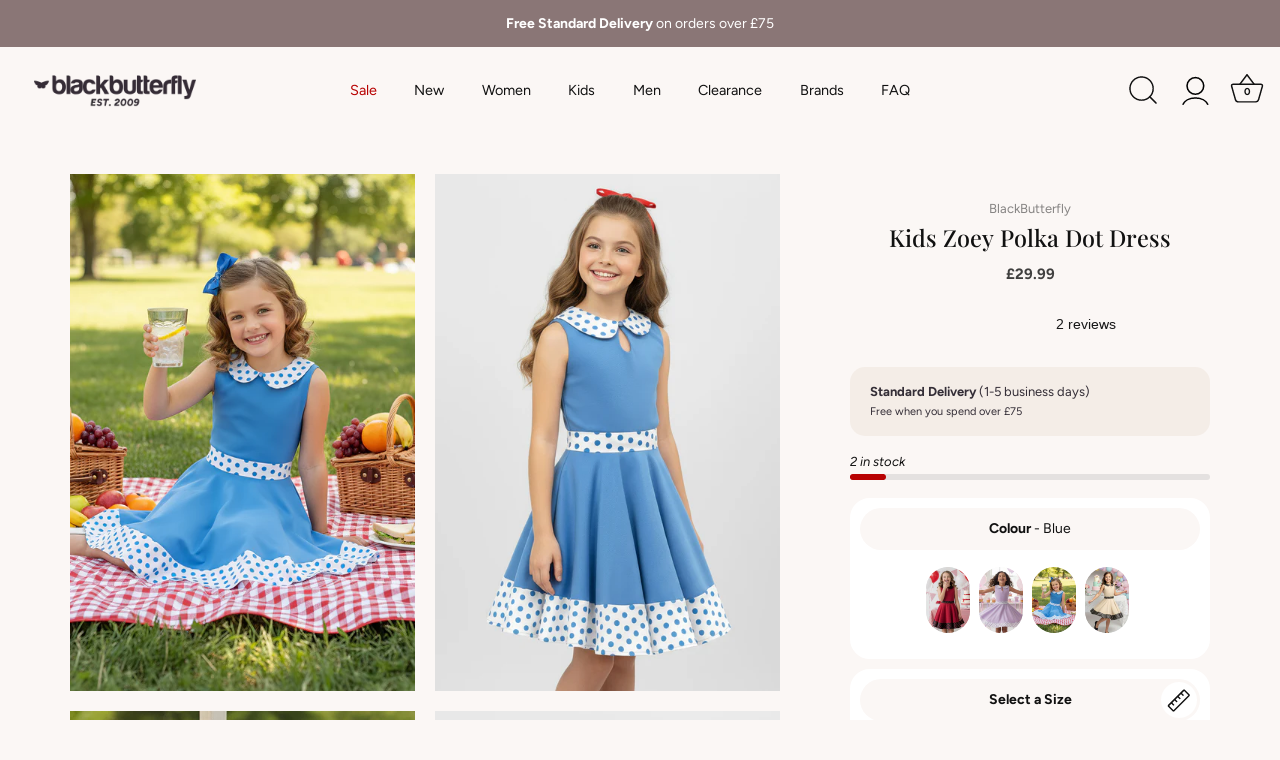

--- FILE ---
content_type: text/html; charset=utf-8
request_url: https://blackbutterflyclothing.com/products/blackbutterfly-kids-zoey-polka-dot-dress-blue-bbkd019
body_size: 91643
content:
<!doctype html>
<html class="no-js" lang="en">
<head>
	<script id="pandectes-rules">   /* PANDECTES-GDPR: DO NOT MODIFY AUTO GENERATED CODE OF THIS SCRIPT */      window.PandectesSettings = {"store":{"id":59589755077,"plan":"premium","theme":"01/07/2025 - STORE BASED STOCK","primaryLocale":"en","adminMode":false,"headless":false,"storefrontRootDomain":"","checkoutRootDomain":"","storefrontAccessToken":""},"tsPublished":1751378315,"declaration":{"showPurpose":false,"showProvider":false,"declIntroText":"We use cookies to optimize website functionality, analyze the performance, and provide personalized experience to you. Some cookies are essential to make the website operate and function correctly. Those cookies cannot be disabled. In this window you can manage your preference of cookies.","showDateGenerated":true},"language":{"unpublished":[],"languageMode":"Multilingual","fallbackLanguage":"en","languageDetection":"locale","languagesSupported":["nl","fr","de","it","es","sv"]},"texts":{"managed":{"headerText":{"de":"Wir respektieren deine Privatsphäre","en":"We respect your privacy","es":"Respetamos tu privacidad","fr":"Nous respectons votre vie privée","it":"Rispettiamo la tua privacy","nl":"Wij respecteren uw privacy","sv":"Vi respekterar din integritet"},"consentText":{"de":"Diese Website verwendet Cookies, um Ihnen das beste Erlebnis zu bieten.","en":"This website uses cookies to ensure you get the best experience.","es":"Este sitio web utiliza cookies para garantizar que obtenga la mejor experiencia.","fr":"Ce site utilise des cookies pour vous garantir la meilleure expérience.","it":"Questo sito web utilizza i cookie per assicurarti la migliore esperienza.","nl":"Deze website maakt gebruik van cookies om u de beste ervaring te bieden.","sv":"Denna webbplats använder cookies för att säkerställa att du får den bästa upplevelsen."},"linkText":{"de":"Mehr erfahren","en":"Learn more","es":"Aprende más","fr":"Apprendre encore plus","it":"Scopri di più","nl":"Kom meer te weten","sv":"Läs mer"},"imprintText":{"de":"Impressum","en":"Imprint","es":"Imprimir","fr":"Imprimer","it":"Impronta","nl":"Afdruk","sv":"Avtryck"},"googleLinkText":{"de":"Googles Datenschutzbestimmungen","en":"Google's Privacy Terms","es":"Términos de privacidad de Google","fr":"Conditions de confidentialité de Google","it":"Termini sulla privacy di Google","nl":"Privacyvoorwaarden van Google","sv":"Googles sekretessvillkor"},"allowButtonText":{"de":"Annehmen","en":"Accept","es":"Aceptar","fr":"J'accepte","it":"Accettare","nl":"Aanvaarden","sv":"Acceptera"},"denyButtonText":{"de":"Ablehnen","en":"Decline","es":"Disminución","fr":"Déclin","it":"Declino","nl":"Afwijzen","sv":"Neka"},"dismissButtonText":{"de":"Okay","en":"Ok","es":"OK","fr":"D'accord","it":"Ok","nl":"OK","sv":"Ok"},"leaveSiteButtonText":{"de":"Diese Seite verlassen","en":"Leave this site","es":"Salir de este sitio","fr":"Quitter ce site","it":"Lascia questo sito","nl":"Verlaat deze site","sv":"Lämna denna webbplats"},"preferencesButtonText":{"de":"Einstellungen","en":"Preferences","es":"Preferencias","fr":"Préférences","it":"Preferenze","nl":"Voorkeuren","sv":"Preferenser"},"cookiePolicyText":{"de":"Cookie-Richtlinie","en":"Cookie policy","es":"Política de cookies","fr":"Politique de cookies","it":"Gestione dei Cookie","nl":"Cookie beleid","sv":"Cookiepolicy"},"preferencesPopupTitleText":{"de":"Einwilligungseinstellungen verwalten","en":"Manage consent preferences","es":"Gestionar las preferencias de consentimiento","fr":"Gérer les préférences de consentement","it":"Gestire le preferenze di consenso","nl":"Toestemmingsvoorkeuren beheren","sv":"Hantera samtyckeinställningar"},"preferencesPopupIntroText":{"de":"Wir verwenden Cookies, um die Funktionalität der Website zu optimieren, die Leistung zu analysieren und Ihnen ein personalisiertes Erlebnis zu bieten. Einige Cookies sind für den ordnungsgemäßen Betrieb der Website unerlässlich. Diese Cookies können nicht deaktiviert werden. In diesem Fenster können Sie Ihre Präferenzen für Cookies verwalten.","en":"We use cookies to optimize website functionality, analyze the performance, and provide personalized experience to you. Some cookies are essential to make the website operate and function correctly. Those cookies cannot be disabled. In this window you can manage your preference of cookies.","es":"Usamos cookies para optimizar la funcionalidad del sitio web, analizar el rendimiento y brindarle una experiencia personalizada. Algunas cookies son esenciales para que el sitio web funcione y funcione correctamente. Esas cookies no se pueden desactivar. En esta ventana puede administrar su preferencia de cookies.","fr":"Nous utilisons des cookies pour optimiser les fonctionnalités du site Web, analyser les performances et vous offrir une expérience personnalisée. Certains cookies sont indispensables au bon fonctionnement et au bon fonctionnement du site. Ces cookies ne peuvent pas être désactivés. Dans cette fenêtre, vous pouvez gérer votre préférence de cookies.","it":"Utilizziamo i cookie per ottimizzare la funzionalità del sito Web, analizzare le prestazioni e fornire un'esperienza personalizzata all'utente. Alcuni cookie sono essenziali per il funzionamento e il corretto funzionamento del sito web. Questi cookie non possono essere disabilitati. In questa finestra puoi gestire le tue preferenze sui cookie.","nl":"We gebruiken cookies om de functionaliteit van de website te optimaliseren, de prestaties te analyseren en u een gepersonaliseerde ervaring te bieden. Sommige cookies zijn essentieel om de website correct te laten werken en functioneren. Die cookies kunnen niet worden uitgeschakeld. In dit venster kunt u uw voorkeur voor cookies beheren.","sv":"Vi använder cookies för att optimera webbplatsens funktionalitet, analysera prestanda och ge dig personlig upplevelse. Vissa kakor är viktiga för att webbplatsen ska fungera och fungera korrekt. Dessa cookies kan inte inaktiveras. I det här fönstret kan du hantera dina preferenser för cookies."},"preferencesPopupSaveButtonText":{"de":"Auswahl speichern","en":"Save preferences","es":"Guardar preferencias","fr":"Enregistrer les préférences","it":"Salva preferenze","nl":"Voorkeuren opslaan","sv":"Spara inställningar"},"preferencesPopupCloseButtonText":{"de":"Schließen","en":"Close","es":"Cerrar","fr":"proche","it":"Chiudere","nl":"Sluiten","sv":"Stäng"},"preferencesPopupAcceptAllButtonText":{"de":"Alles Akzeptieren","en":"Accept all","es":"Aceptar todo","fr":"Accepter tout","it":"Accettare tutti","nl":"Accepteer alles","sv":"Acceptera alla"},"preferencesPopupRejectAllButtonText":{"de":"Alles ablehnen","en":"Reject all","es":"Rechazar todo","fr":"Tout rejeter","it":"Rifiuta tutto","nl":"Alles afwijzen","sv":"Avvisa alla"},"cookiesDetailsText":{"de":"Cookie-Details","en":"Cookies details","es":"Detalles de las cookies","fr":"Détails des cookies","it":"Dettagli sui cookie","nl":"Cookiegegevens","sv":"Information om cookies"},"preferencesPopupAlwaysAllowedText":{"de":"Immer erlaubt","en":"Always allowed","es":"Siempre permitido","fr":"Toujours activé","it":"sempre permesso","nl":"altijd toegestaan","sv":"Alltid tillåtna"},"accessSectionParagraphText":{"de":"Sie haben das Recht, jederzeit auf Ihre Daten zuzugreifen.","en":"You have the right to request access to your data at any time.","es":"Tiene derecho a poder acceder a sus datos en cualquier momento.","fr":"Vous avez le droit de pouvoir accéder à vos données à tout moment.","it":"Hai il diritto di poter accedere ai tuoi dati in qualsiasi momento.","nl":"U heeft te allen tijde het recht om uw gegevens in te zien.","sv":"Du har rätt att när som helst få tillgång till dina uppgifter."},"accessSectionTitleText":{"de":"Datenübertragbarkeit","en":"Data portability","es":"Portabilidad de datos","fr":"Portabilité des données","it":"Portabilità dei dati","nl":"Gegevensportabiliteit","sv":"Dataportabilitet"},"accessSectionAccountInfoActionText":{"de":"persönliche Daten","en":"Personal data","es":"Información personal","fr":"Données personnelles","it":"Dati personali","nl":"Persoonlijke gegevens","sv":"Personlig information"},"accessSectionDownloadReportActionText":{"de":"Alle Daten anfordern","en":"Request export","es":"Descargar todo","fr":"Tout télécharger","it":"Scarica tutto","nl":"Download alles","sv":"Ladda ner allt"},"accessSectionGDPRRequestsActionText":{"de":"Anfragen betroffener Personen","en":"Data subject requests","es":"Solicitudes de sujetos de datos","fr":"Demandes des personnes concernées","it":"Richieste dell'interessato","nl":"Verzoeken van betrokkenen","sv":"Begäran av registrerade"},"accessSectionOrdersRecordsActionText":{"de":"Aufträge","en":"Orders","es":"Pedidos","fr":"Ordres","it":"Ordini","nl":"Bestellingen","sv":"Order"},"rectificationSectionParagraphText":{"de":"Sie haben das Recht, die Aktualisierung Ihrer Daten zu verlangen, wann immer Sie dies für angemessen halten.","en":"You have the right to request your data to be updated whenever you think it is appropriate.","es":"Tienes derecho a solicitar la actualización de tus datos siempre que lo creas oportuno.","fr":"Vous avez le droit de demander la mise à jour de vos données chaque fois que vous le jugez approprié.","it":"Hai il diritto di richiedere l'aggiornamento dei tuoi dati ogni volta che lo ritieni opportuno.","nl":"U hebt het recht om te vragen dat uw gegevens worden bijgewerkt wanneer u dat nodig acht.","sv":"Du har rätt att begära att dina uppgifter uppdateras när du tycker att det är lämpligt."},"rectificationSectionTitleText":{"de":"Datenberichtigung","en":"Data Rectification","es":"Rectificación de datos","fr":"Rectification des données","it":"Rettifica dei dati","nl":"Gegevens rectificatie","sv":"Rättelse av data"},"rectificationCommentPlaceholder":{"de":"Beschreiben Sie, was Sie aktualisieren möchten","en":"Describe what you want to be updated","es":"Describe lo que quieres que se actualice","fr":"Décrivez ce que vous souhaitez mettre à jour","it":"Descrivi cosa vuoi che venga aggiornato","nl":"Beschrijf wat u wilt bijwerken","sv":"Beskriv vad du vill uppdatera"},"rectificationCommentValidationError":{"de":"Kommentar ist erforderlich","en":"Comment is required","es":"Se requiere comentario","fr":"Un commentaire est requis","it":"Il commento è obbligatorio","nl":"Commentaar is verplicht","sv":"Kommentar krävs"},"rectificationSectionEditAccountActionText":{"de":"Aktualisierung anfordern","en":"Request an update","es":"Solicita una actualización","fr":"Demander une mise à jour","it":"Richiedi un aggiornamento","nl":"Vraag een update aan","sv":"Begär en uppdatering"},"erasureSectionTitleText":{"de":"Recht auf Löschung","en":"Right to be forgotten","es":"Derecho al olvido","fr":"Droit à l'oubli","it":"Diritto all'oblio","nl":"Recht om vergeten te worden","sv":"Rätt att bli bortglömd"},"erasureSectionParagraphText":{"de":"Sie haben das Recht, die Löschung aller Ihrer Daten zu verlangen. Danach können Sie nicht mehr auf Ihr Konto zugreifen.","en":"You have the right to ask all your data to be erased. After that, you will no longer be able to access your account.","es":"Tiene derecho a solicitar la eliminación de todos sus datos. Después de eso, ya no podrá acceder a su cuenta.","fr":"Vous avez le droit de demander que toutes vos données soient effacées. Après cela, vous ne pourrez plus accéder à votre compte.","it":"Hai il diritto di chiedere la cancellazione di tutti i tuoi dati. Dopodiché, non sarai più in grado di accedere al tuo account.","nl":"U heeft het recht om al uw gegevens te laten wissen. Daarna heeft u geen toegang meer tot uw account.","sv":"Du har rätt att be alla dina data raderas. Efter det kommer du inte längre att kunna komma åt ditt konto."},"erasureSectionRequestDeletionActionText":{"de":"Löschung personenbezogener Daten anfordern","en":"Request personal data deletion","es":"Solicitar la eliminación de datos personales","fr":"Demander la suppression des données personnelles","it":"Richiedi la cancellazione dei dati personali","nl":"Verzoek om verwijdering van persoonlijke gegevens","sv":"Begär radering av personuppgifter"},"consentDate":{"de":"Zustimmungsdatum","en":"Consent date","es":"fecha de consentimiento","fr":"Date de consentement","it":"Data del consenso","nl":"Toestemmingsdatum","sv":"Samtyckesdatum"},"consentId":{"de":"Einwilligungs-ID","en":"Consent ID","es":"ID de consentimiento","fr":"ID de consentement","it":"ID di consenso","nl":"Toestemmings-ID","sv":"Samtyckes-ID"},"consentSectionChangeConsentActionText":{"de":"Einwilligungspräferenz ändern","en":"Change consent preference","es":"Cambiar la preferencia de consentimiento","fr":"Modifier la préférence de consentement","it":"Modifica la preferenza per il consenso","nl":"Wijzig de toestemmingsvoorkeur","sv":"Ändra samtyckesinställning"},"consentSectionConsentedText":{"de":"Sie haben der Cookie-Richtlinie dieser Website zugestimmt am","en":"You consented to the cookies policy of this website on","es":"Usted dio su consentimiento a la política de cookies de este sitio web en","fr":"Vous avez consenti à la politique de cookies de ce site Web sur","it":"Hai acconsentito alla politica sui cookie di questo sito web su","nl":"U heeft ingestemd met het cookiebeleid van deze website op:","sv":"Du har samtyckt till cookiespolicyn för denna webbplats den"},"consentSectionNoConsentText":{"de":"Sie haben der Cookie-Richtlinie dieser Website nicht zugestimmt.","en":"You have not consented to the cookies policy of this website.","es":"No ha dado su consentimiento a la política de cookies de este sitio web.","fr":"Vous n'avez pas consenti à la politique de cookies de ce site Web.","it":"Non hai acconsentito alla politica sui cookie di questo sito.","nl":"U heeft niet ingestemd met het cookiebeleid van deze website.","sv":"Du har inte godkänt cookiepolicyn för denna webbplats."},"consentSectionTitleText":{"de":"Ihre Cookie-Einwilligung","en":"Your cookie consent","es":"Su consentimiento de cookies","fr":"Votre consentement aux cookies","it":"Il tuo consenso ai cookie","nl":"Uw toestemming voor cookies","sv":"Ditt samtycke till cookies"},"consentStatus":{"de":"Einwilligungspräferenz","en":"Consent preference","es":"Preferencia de consentimiento","fr":"Préférence de consentement","it":"Preferenza di consenso","nl":"Toestemmingsvoorkeur","sv":"samtycke"},"confirmationFailureMessage":{"de":"Ihre Anfrage wurde nicht bestätigt. Bitte versuchen Sie es erneut und wenn das Problem weiterhin besteht, wenden Sie sich an den Ladenbesitzer, um Hilfe zu erhalten","en":"Your request was not verified. Please try again and if problem persists, contact store owner for assistance","es":"Su solicitud no fue verificada. Vuelva a intentarlo y, si el problema persiste, comuníquese con el propietario de la tienda para obtener ayuda.","fr":"Votre demande n'a pas été vérifiée. Veuillez réessayer et si le problème persiste, contactez le propriétaire du magasin pour obtenir de l'aide","it":"La tua richiesta non è stata verificata. Riprova e se il problema persiste, contatta il proprietario del negozio per assistenza","nl":"Uw verzoek is niet geverifieerd. Probeer het opnieuw en als het probleem aanhoudt, neem dan contact op met de winkeleigenaar voor hulp","sv":"Din begäran verifierades inte. Försök igen och kontakta butiksägaren för att få hjälp om problemet kvarstår"},"confirmationFailureTitle":{"de":"Ein Problem ist aufgetreten","en":"A problem occurred","es":"Ocurrió un problema","fr":"Un problème est survenu","it":"Si è verificato un problema","nl":"Er is een probleem opgetreden","sv":"Ett problem uppstod"},"confirmationSuccessMessage":{"de":"Wir werden uns in Kürze zu Ihrem Anliegen bei Ihnen melden.","en":"We will soon get back to you as to your request.","es":"Pronto nos comunicaremos con usted en cuanto a su solicitud.","fr":"Nous reviendrons rapidement vers vous quant à votre demande.","it":"Ti risponderemo presto in merito alla tua richiesta.","nl":"We zullen spoedig contact met u opnemen over uw verzoek.","sv":"Vi återkommer snart till dig angående din begäran."},"confirmationSuccessTitle":{"de":"Ihre Anfrage wurde bestätigt","en":"Your request is verified","es":"Tu solicitud está verificada","fr":"Votre demande est vérifiée","it":"La tua richiesta è verificata","nl":"Uw verzoek is geverifieerd","sv":"Din begäran har verifierats"},"guestsSupportEmailFailureMessage":{"de":"Ihre Anfrage wurde nicht übermittelt. Bitte versuchen Sie es erneut und wenn das Problem weiterhin besteht, wenden Sie sich an den Shop-Inhaber, um Hilfe zu erhalten.","en":"Your request was not submitted. Please try again and if problem persists, contact store owner for assistance.","es":"Su solicitud no fue enviada. Vuelva a intentarlo y, si el problema persiste, comuníquese con el propietario de la tienda para obtener ayuda.","fr":"Votre demande n'a pas été soumise. Veuillez réessayer et si le problème persiste, contactez le propriétaire du magasin pour obtenir de l'aide.","it":"La tua richiesta non è stata inviata. Riprova e se il problema persiste, contatta il proprietario del negozio per assistenza.","nl":"Uw verzoek is niet ingediend. Probeer het opnieuw en als het probleem aanhoudt, neem dan contact op met de winkeleigenaar voor hulp.","sv":"Din begäran skickades inte. Försök igen och om problemet kvarstår, kontakta butiksägaren för hjälp."},"guestsSupportEmailFailureTitle":{"de":"Ein Problem ist aufgetreten","en":"A problem occurred","es":"Ocurrió un problema","fr":"Un problème est survenu","it":"Si è verificato un problema","nl":"Er is een probleem opgetreden","sv":"Ett problem uppstod"},"guestsSupportEmailPlaceholder":{"de":"E-Mail-Addresse","en":"E-mail address","es":"Dirección de correo electrónico","fr":"Adresse e-mail","it":"Indirizzo email","nl":"E-mailadres","sv":"E-postadress"},"guestsSupportEmailSuccessMessage":{"de":"Wenn Sie als Kunde dieses Shops registriert sind, erhalten Sie in Kürze eine E-Mail mit Anweisungen zum weiteren Vorgehen.","en":"If you are registered as a customer of this store, you will soon receive an email with instructions on how to proceed.","es":"Si está registrado como cliente de esta tienda, pronto recibirá un correo electrónico con instrucciones sobre cómo proceder.","fr":"Si vous êtes inscrit en tant que client de ce magasin, vous recevrez bientôt un e-mail avec des instructions sur la marche à suivre.","it":"Se sei registrato come cliente di questo negozio, riceverai presto un'e-mail con le istruzioni su come procedere.","nl":"Als je bent geregistreerd als klant van deze winkel, ontvang je binnenkort een e-mail met instructies over hoe je verder kunt gaan.","sv":"Om du är registrerad som kund i den här butiken får du snart ett mejl med instruktioner om hur du går tillväga."},"guestsSupportEmailSuccessTitle":{"de":"Vielen Dank für die Anfrage","en":"Thank you for your request","es":"gracias por tu solicitud","fr":"Merci pour votre requête","it":"Grazie per la vostra richiesta","nl":"dankjewel voor je aanvraag","sv":"Tack för din förfrågan"},"guestsSupportEmailValidationError":{"de":"Email ist ungültig","en":"Email is not valid","es":"El correo no es válido","fr":"L'email n'est pas valide","it":"L'email non è valida","nl":"E-mail is niet geldig","sv":"E-post är inte giltig"},"guestsSupportInfoText":{"de":"Bitte loggen Sie sich mit Ihrem Kundenkonto ein, um fortzufahren.","en":"Please login with your customer account to further proceed.","es":"Inicie sesión con su cuenta de cliente para continuar.","fr":"Veuillez vous connecter avec votre compte client pour continuer.","it":"Effettua il login con il tuo account cliente per procedere ulteriormente.","nl":"Log in met uw klantaccount om verder te gaan.","sv":"Logga in med ditt kundkonto för att fortsätta."},"submitButton":{"de":"einreichen","en":"Submit","es":"Enviar","fr":"Soumettre","it":"Invia","nl":"Indienen","sv":"Skicka in"},"submittingButton":{"de":"Senden...","en":"Submitting...","es":"Sumisión...","fr":"Soumission...","it":"Invio in corso...","nl":"Verzenden...","sv":"Skickar ..."},"cancelButton":{"de":"Abbrechen","en":"Cancel","es":"Cancelar","fr":"Annuler","it":"Annulla","nl":"Annuleren","sv":"Avbryt"},"declIntroText":{"de":"Wir verwenden Cookies, um die Funktionalität der Website zu optimieren, die Leistung zu analysieren und Ihnen ein personalisiertes Erlebnis zu bieten. Einige Cookies sind für den ordnungsgemäßen Betrieb der Website unerlässlich. Diese Cookies können nicht deaktiviert werden. In diesem Fenster können Sie Ihre Präferenzen für Cookies verwalten.","en":"We use cookies to optimize website functionality, analyze the performance, and provide personalized experience to you. Some cookies are essential to make the website operate and function correctly. Those cookies cannot be disabled. In this window you can manage your preference of cookies.","es":"Usamos cookies para optimizar la funcionalidad del sitio web, analizar el rendimiento y brindarle una experiencia personalizada. Algunas cookies son esenciales para que el sitio web funcione y funcione correctamente. Esas cookies no se pueden deshabilitar. En esta ventana puede gestionar su preferencia de cookies.","fr":"Nous utilisons des cookies pour optimiser les fonctionnalités du site Web, analyser les performances et vous offrir une expérience personnalisée. Certains cookies sont indispensables au bon fonctionnement et au bon fonctionnement du site Web. Ces cookies ne peuvent pas être désactivés. Dans cette fenêtre, vous pouvez gérer vos préférences en matière de cookies.","it":"Utilizziamo i cookie per ottimizzare la funzionalità del sito Web, analizzare le prestazioni e fornire un&#39;esperienza personalizzata all&#39;utente. Alcuni cookie sono essenziali per far funzionare e funzionare correttamente il sito web. Questi cookie non possono essere disabilitati. In questa finestra puoi gestire le tue preferenze sui cookie.","nl":"We gebruiken cookies om de functionaliteit van de website te optimaliseren, de prestaties te analyseren en u een gepersonaliseerde ervaring te bieden. Sommige cookies zijn essentieel om de website goed te laten werken en correct te laten functioneren. Die cookies kunnen niet worden uitgeschakeld. In dit venster kunt u uw voorkeur voor cookies beheren.","sv":"Vi använder cookies för att optimera webbplatsens funktionalitet, analysera prestandan och ge dig en personlig upplevelse. Vissa cookies är nödvändiga för att webbplatsen ska fungera och fungera korrekt. Dessa cookies kan inte inaktiveras. I det här fönstret kan du hantera dina preferenser för cookies."},"declName":{"de":"Name","en":"Name","es":"Nombre","fr":"Nom","it":"Nome","nl":"Naam","sv":"Namn"},"declPurpose":{"de":"Zweck","en":"Purpose","es":"Objetivo","fr":"But","it":"Scopo","nl":"Doel","sv":"Syfte"},"declType":{"de":"Typ","en":"Type","es":"Escribe","fr":"Type","it":"Tipo","nl":"Type","sv":"Typ"},"declRetention":{"de":"Speicherdauer","en":"Retention","es":"Retencion","fr":"Rétention","it":"Ritenzione","nl":"Behoud","sv":"Varaktighet"},"declProvider":{"de":"Anbieter","en":"Provider","es":"Proveedor","fr":"Fournisseur","it":"Fornitore","nl":"Aanbieder","sv":"Leverantör"},"declFirstParty":{"de":"Erstanbieter","en":"First-party","es":"Origen","fr":"Première partie","it":"Prima parte","nl":"Directe","sv":"Förstapartskakor"},"declThirdParty":{"de":"Drittanbieter","en":"Third-party","es":"Tercero","fr":"Tierce partie","it":"Terzo","nl":"Derde partij","sv":"Tredje part"},"declSeconds":{"de":"Sekunden","en":"seconds","es":"segundos","fr":"secondes","it":"secondi","nl":"seconden","sv":"sekunder"},"declMinutes":{"de":"Minuten","en":"minutes","es":"minutos","fr":"minutes","it":"minuti","nl":"minuten","sv":"minuter"},"declHours":{"de":"Std.","en":"hours","es":"horas","fr":"heures","it":"ore","nl":"uur","sv":"timmar"},"declDays":{"de":"Tage","en":"days","es":"días","fr":"jours","it":"giorni","nl":"dagen","sv":"dagar"},"declMonths":{"de":"Monate","en":"months","es":"meses","fr":"mois","it":"mesi","nl":"maanden","sv":"månader"},"declYears":{"de":"Jahre","en":"years","es":"años","fr":"années","it":"anni","nl":"jaren","sv":"år"},"declSession":{"de":"Sitzung","en":"Session","es":"Sesión","fr":"Session","it":"Sessione","nl":"Sessie","sv":"Session"},"declDomain":{"de":"Domain","en":"Domain","es":"Dominio","fr":"Domaine","it":"Dominio","nl":"Domein","sv":"Domän"},"declPath":{"de":"Weg","en":"Path","es":"Sendero","fr":"Chemin","it":"Il percorso","nl":"Pad","sv":"Väg"}},"categories":{"strictlyNecessaryCookiesTitleText":{"de":"Unbedingt erforderlich","en":"Strictly necessary cookies","es":"Cookies estrictamente necesarias","fr":"Cookies strictement nécessaires","it":"Cookie strettamente necessari","nl":"Strikt noodzakelijke cookies","sv":"Strikt nödvändiga kakor"},"strictlyNecessaryCookiesDescriptionText":{"de":"Diese Cookies sind unerlässlich, damit Sie sich auf der Website bewegen und ihre Funktionen nutzen können, z. B. den Zugriff auf sichere Bereiche der Website. Ohne diese Cookies kann die Website nicht richtig funktionieren.","en":"These cookies are essential in order to enable you to move around the website and use its features, such as accessing secure areas of the website. The website cannot function properly without these cookies.","es":"Estas cookies son esenciales para permitirle moverse por el sitio web y utilizar sus funciones, como acceder a áreas seguras del sitio web. El sitio web no puede funcionar correctamente sin estas cookies.","fr":"Ces cookies sont essentiels pour vous permettre de vous déplacer sur le site Web et d'utiliser ses fonctionnalités, telles que l'accès aux zones sécurisées du site Web. Le site Web ne peut pas fonctionner correctement sans ces cookies.","it":"Questi cookie sono essenziali per consentirti di spostarti all'interno del sito Web e utilizzare le sue funzionalità, come l'accesso alle aree sicure del sito Web. Il sito web non può funzionare correttamente senza questi cookie.","nl":"Deze cookies zijn essentieel om u in staat te stellen door de website te navigeren en de functies ervan te gebruiken, zoals toegang tot beveiligde delen van de website. Zonder deze cookies kan de website niet goed functioneren.","sv":"Dessa cookies är viktiga för att du ska kunna flytta runt på webbplatsen och använda dess funktioner, till exempel att komma åt säkra områden på webbplatsen. Webbplatsen kan inte fungera korrekt utan dessa cookies."},"functionalityCookiesTitleText":{"de":"Funktionale Cookies","en":"Functional cookies","es":"Cookies funcionales","fr":"Cookies fonctionnels","it":"Cookie funzionali","nl":"Functionele cookies","sv":"Funktionella kakor"},"functionalityCookiesDescriptionText":{"de":"Diese Cookies ermöglichen es der Website, verbesserte Funktionalität und Personalisierung bereitzustellen. Sie können von uns oder von Drittanbietern gesetzt werden, deren Dienste wir auf unseren Seiten hinzugefügt haben. Wenn Sie diese Cookies nicht zulassen, funktionieren einige oder alle dieser Dienste möglicherweise nicht richtig.","en":"These cookies enable the site to provide enhanced functionality and personalisation. They may be set by us or by third party providers whose services we have added to our pages. If you do not allow these cookies then some or all of these services may not function properly.","es":"Estas cookies permiten que el sitio proporcione una funcionalidad y personalización mejoradas. Pueden ser establecidos por nosotros o por proveedores externos cuyos servicios hemos agregado a nuestras páginas. Si no permite estas cookies, es posible que algunos o todos estos servicios no funcionen correctamente.","fr":"Ces cookies permettent au site de fournir des fonctionnalités et une personnalisation améliorées. Ils peuvent être définis par nous ou par des fournisseurs tiers dont nous avons ajouté les services à nos pages. Si vous n'autorisez pas ces cookies, certains ou tous ces services peuvent ne pas fonctionner correctement.","it":"Questi cookie consentono al sito di fornire funzionalità e personalizzazione avanzate. Possono essere impostati da noi o da fornitori di terze parti i cui servizi abbiamo aggiunto alle nostre pagine. Se non consenti questi cookie, alcuni o tutti questi servizi potrebbero non funzionare correttamente.","nl":"Deze cookies stellen de site in staat om verbeterde functionaliteit en personalisatie te bieden. Ze kunnen worden ingesteld door ons of door externe providers wiens diensten we aan onze pagina's hebben toegevoegd. Als u deze cookies niet toestaat, werken sommige of al deze diensten mogelijk niet correct.","sv":"Dessa cookies gör det möjligt för webbplatsen att tillhandahålla förbättrad funktionalitet och anpassning. De kan ställas in av oss eller av tredjepartsleverantörer vars tjänster vi har lagt till på våra sidor. Om du inte tillåter dessa kakor kanske vissa eller alla av dessa tjänster inte fungerar korrekt."},"performanceCookiesTitleText":{"de":"Performance-Cookies","en":"Performance cookies","es":"Cookies de rendimiento","fr":"Cookies de performances","it":"Cookie di prestazione","nl":"Prestatiecookies","sv":"Prestandakakor"},"performanceCookiesDescriptionText":{"de":"Diese Cookies ermöglichen es uns, die Leistung unserer Website zu überwachen und zu verbessern. Sie ermöglichen es uns beispielsweise, Besuche zu zählen, Verkehrsquellen zu identifizieren und zu sehen, welche Teile der Website am beliebtesten sind.","en":"These cookies enable us to monitor and improve the performance of our website. For example, they allow us to count visits, identify traffic sources and see which parts of the site are most popular.","es":"Estas cookies nos permiten monitorear y mejorar el rendimiento de nuestro sitio web. Por ejemplo, nos permiten contar las visitas, identificar las fuentes de tráfico y ver qué partes del sitio son más populares.","fr":"Ces cookies nous permettent de surveiller et d'améliorer les performances de notre site Web. Par exemple, ils nous permettent de compter les visites, d'identifier les sources de trafic et de voir quelles parties du site sont les plus populaires.","it":"Questi cookie ci consentono di monitorare e migliorare le prestazioni del nostro sito web. Ad esempio, ci consentono di contare le visite, identificare le sorgenti di traffico e vedere quali parti del sito sono più popolari.","nl":"Deze cookies stellen ons in staat om de prestaties van onze website te monitoren en te verbeteren. Ze stellen ons bijvoorbeeld in staat om bezoeken te tellen, verkeersbronnen te identificeren en te zien welke delen van de site het populairst zijn.","sv":"Dessa cookies gör att vi kan övervaka och förbättra prestandan på vår webbplats. Till exempel tillåter de oss att räkna besök, identifiera trafikkällor och se vilka delar av webbplatsen som är mest populära."},"targetingCookiesTitleText":{"de":"Targeting-Cookies","en":"Targeting cookies","es":"Orientación de cookies","fr":"Ciblage des cookies","it":"Cookie mirati","nl":"Targeting-cookies","sv":"Inriktningskakor"},"targetingCookiesDescriptionText":{"de":"Diese Cookies können von unseren Werbepartnern über unsere Website gesetzt werden. Sie können von diesen Unternehmen verwendet werden, um ein Profil Ihrer Interessen zu erstellen und Ihnen relevante Werbung auf anderen Websites anzuzeigen. Sie speichern keine direkten personenbezogenen Daten, sondern basieren auf der eindeutigen Identifizierung Ihres Browsers und Ihres Internetgeräts. Wenn Sie diese Cookies nicht zulassen, erleben Sie weniger zielgerichtete Werbung.","en":"These cookies may be set through our site by our advertising partners. They may be used by those companies to build a profile of your interests and show you relevant adverts on other sites.    They do not store directly personal information, but are based on uniquely identifying your browser and internet device. If you do not allow these cookies, you will experience less targeted advertising.","es":"Nuestros socios publicitarios pueden establecer estas cookies a través de nuestro sitio. Estas empresas pueden utilizarlos para crear un perfil de sus intereses y mostrarle anuncios relevantes en otros sitios. No almacenan directamente información personal, sino que se basan en la identificación única de su navegador y dispositivo de Internet. Si no permite estas cookies, experimentará publicidad menos dirigida.","fr":"Ces cookies peuvent être installés via notre site par nos partenaires publicitaires. Ils peuvent être utilisés par ces sociétés pour établir un profil de vos intérêts et vous montrer des publicités pertinentes sur d'autres sites. Ils ne stockent pas directement d'informations personnelles, mais sont basés sur l'identification unique de votre navigateur et de votre appareil Internet. Si vous n'autorisez pas ces cookies, vous bénéficierez d'une publicité moins ciblée.","it":"Questi cookie possono essere impostati attraverso il nostro sito dai nostri partner pubblicitari. Possono essere utilizzati da tali società per creare un profilo dei tuoi interessi e mostrarti annunci pertinenti su altri siti. Non memorizzano direttamente informazioni personali, ma si basano sull'identificazione univoca del browser e del dispositivo Internet. Se non consenti questi cookie, sperimenterai pubblicità meno mirata.","nl":"Deze cookies kunnen via onze site worden geplaatst door onze advertentiepartners. Ze kunnen door die bedrijven worden gebruikt om een profiel van uw interesses op te bouwen en u relevante advertenties op andere sites te tonen. Ze slaan geen directe persoonlijke informatie op, maar zijn gebaseerd op de unieke identificatie van uw browser en internetapparaat. Als je deze cookies niet toestaat, krijg je minder gerichte advertenties te zien.","sv":"Dessa cookies kan sättas via vår webbplats av våra reklampartners. De kan användas av dessa företag för att skapa en profil av dina intressen och visa relevanta annonser på andra webbplatser. De lagrar inte direkt personlig information, men är baserade på att identifiera din webbläsare och internetenhet på ett unikt sätt. Om du inte tillåter dessa cookies kommer du att uppleva mindre riktad reklam."},"unclassifiedCookiesTitleText":{"de":"Unklassifizierte Cookies","en":"Unclassified cookies","es":"Cookies sin clasificar","fr":"Cookies non classés","it":"Cookie non classificati","nl":"Niet-geclassificeerde cookies","sv":"Oklassificerade cookies"},"unclassifiedCookiesDescriptionText":{"de":"Unklassifizierte Cookies sind Cookies, die wir gerade zusammen mit den Anbietern einzelner Cookies klassifizieren.","en":"Unclassified cookies are cookies that we are in the process of classifying, together with the providers of individual cookies.","es":"Las cookies no clasificadas son cookies que estamos en proceso de clasificar, junto con los proveedores de cookies individuales.","fr":"Les cookies non classés sont des cookies que nous sommes en train de classer avec les fournisseurs de cookies individuels.","it":"I cookie non classificati sono cookie che stiamo classificando insieme ai fornitori di cookie individuali.","nl":"Niet-geclassificeerde cookies zijn cookies die we aan het classificeren zijn, samen met de aanbieders van individuele cookies.","sv":"Oklassificerade cookies är cookies som vi håller på att klassificera tillsammans med leverantörerna av enskilda cookies."}},"auto":{}},"library":{"previewMode":false,"fadeInTimeout":0,"defaultBlocked":-1,"showLink":true,"showImprintLink":false,"showGoogleLink":false,"enabled":true,"cookie":{"expiryDays":365,"secure":true,"domain":""},"dismissOnScroll":false,"dismissOnWindowClick":false,"dismissOnTimeout":false,"palette":{"popup":{"background":"#FBF7F5","backgroundForCalculations":{"a":1,"b":245,"g":247,"r":251},"text":"#111111"},"button":{"background":"#111111","backgroundForCalculations":{"a":1,"b":17,"g":17,"r":17},"text":"#FFFFFF","textForCalculation":{"a":1,"b":255,"g":255,"r":255},"border":"transparent"}},"content":{"href":"https://blackbutterflyclothing.com/policies/privacy-policy","imprintHref":"/","close":"&#10005;","target":"","logo":"<img class=\"cc-banner-logo\" style=\"max-height: 40px;\" src=\"https://cdn.shopify.com/s/files/1/0595/8975/5077/t/23/assets/pandectes-logo.png?v=1751377559\" alt=\"Cookie banner\" />"},"window":"<div role=\"dialog\" aria-label=\"We respect your privacy\" aria-describedby=\"cookieconsent:desc\" id=\"pandectes-banner\" class=\"cc-window-wrapper cc-top-wrapper\"><div class=\"pd-cookie-banner-window cc-window {{classes}}\"><!--googleoff: all-->{{children}}<!--googleon: all--></div></div>","compliance":{"custom":"<div class=\"cc-compliance cc-highlight\">{{preferences}}{{allow}}</div>"},"type":"custom","layouts":{"basic":"{{logo}}{{messagelink}}{{compliance}}"},"position":"top","theme":"classic","revokable":false,"animateRevokable":true,"revokableReset":false,"revokableLogoUrl":"https://cdn.shopify.com/s/files/1/0595/8975/5077/t/23/assets/pandectes-reopen-logo.png?v=1751377559","revokablePlacement":"bottom-left","revokableMarginHorizontal":15,"revokableMarginVertical":15,"static":false,"autoAttach":true,"hasTransition":true,"blacklistPage":[""],"elements":{"close":"<button aria-label=\"Close\" type=\"button\" class=\"cc-close\">{{close}}</button>","dismiss":"<button type=\"button\" class=\"cc-btn cc-btn-decision cc-dismiss\">{{dismiss}}</button>","allow":"<button type=\"button\" class=\"cc-btn cc-btn-decision cc-allow\">{{allow}}</button>","deny":"<button type=\"button\" class=\"cc-btn cc-btn-decision cc-deny\">{{deny}}</button>","preferences":"<button type=\"button\" class=\"cc-btn cc-settings\" onclick=\"Pandectes.fn.openPreferences()\">{{preferences}}</button>"}},"geolocation":{"brOnly":false,"caOnly":false,"chOnly":false,"euOnly":false,"jpOnly":false,"thOnly":false,"canadaOnly":false,"globalVisibility":true},"dsr":{"guestsSupport":false,"accessSectionDownloadReportAuto":false},"banner":{"resetTs":1702636618,"extraCss":"        .cc-banner-logo {max-width: 24em!important;}    @media(min-width: 768px) {.cc-window.cc-floating{max-width: 24em!important;width: 24em!important;}}    .cc-message, .pd-cookie-banner-window .cc-header, .cc-logo {text-align: left}    .cc-window-wrapper{z-index: 2147483647;}    .cc-window{padding: 23px!important;z-index: 2147483647;font-family: inherit;}    .pd-cookie-banner-window .cc-header{font-family: inherit;}    .pd-cp-ui{font-family: inherit; background-color: #FBF7F5;color:#111111;}    button.pd-cp-btn, a.pd-cp-btn{background-color:#111111;color:#FFFFFF!important;}    input + .pd-cp-preferences-slider{background-color: rgba(17, 17, 17, 0.3)}    .pd-cp-scrolling-section::-webkit-scrollbar{background-color: rgba(17, 17, 17, 0.3)}    input:checked + .pd-cp-preferences-slider{background-color: rgba(17, 17, 17, 1)}    .pd-cp-scrolling-section::-webkit-scrollbar-thumb {background-color: rgba(17, 17, 17, 1)}    .pd-cp-ui-close{color:#111111;}    .pd-cp-preferences-slider:before{background-color: #FBF7F5}    .pd-cp-title:before {border-color: #111111!important}    .pd-cp-preferences-slider{background-color:#111111}    .pd-cp-toggle{color:#111111!important}    @media(max-width:699px) {.pd-cp-ui-close-top svg {fill: #111111}}    .pd-cp-toggle:hover,.pd-cp-toggle:visited,.pd-cp-toggle:active{color:#111111!important}    .pd-cookie-banner-window {box-shadow: 0 0 18px rgb(0 0 0 / 20%);}  .cc-btn {border-radius: 30px !important;padding: 0.8em 1.5em;font-weight: 400;}.cc-btn.cc-btn-decision {  font-weight: 700;}.pd-cp-btn {  border-radius: 30px !important;  padding: 0.8em 1.5em !important;  letter-spacing: 0;  font-weight:400;  }#pandectes-declaration-container h3 {margin-top: 40px;}","customJavascript":{},"showPoweredBy":false,"logoHeight":40,"revokableTrigger":false,"hybridStrict":true,"cookiesBlockedByDefault":"7","isActive":true,"implicitSavePreferences":true,"cookieIcon":false,"blockBots":false,"showCookiesDetails":true,"hasTransition":true,"blockingPage":false,"showOnlyLandingPage":false,"leaveSiteUrl":"https://www.google.com","linkRespectStoreLang":true},"cookies":{"0":[{"name":"keep_alive","type":"http","domain":"blackbutterflyclothing.com","path":"/","provider":"Shopify","firstParty":true,"retention":"30 minute(s)","expires":30,"unit":"declMinutes","purpose":{"de":"Wird im Zusammenhang mit der Käuferlokalisierung verwendet.","en":"Used in connection with buyer localization.","es":"Se utiliza en relación con la localización del comprador.","fr":"Utilisé en relation avec la localisation de l'acheteur.","it":"Utilizzato in connessione con la localizzazione dell'acquirente.","nl":"Gebruikt in verband met lokalisatie van kopers.","sv":"Används i samband med köparlokalisering."}},{"name":"secure_customer_sig","type":"http","domain":"blackbutterflyclothing.com","path":"/","provider":"Shopify","firstParty":true,"retention":"1 year(s)","expires":1,"unit":"declYears","purpose":{"de":"Wird im Zusammenhang mit dem Kundenlogin verwendet.","en":"Used in connection with customer login.","es":"Se utiliza en relación con el inicio de sesión del cliente.","fr":"Utilisé en relation avec la connexion client.","it":"Utilizzato in connessione con l'accesso del cliente.","nl":"Gebruikt in verband met klantenlogin.","sv":"Används i samband med kundinloggning."}},{"name":"cart_currency","type":"http","domain":"blackbutterflyclothing.com","path":"/","provider":"Shopify","firstParty":true,"retention":"2 ","expires":2,"unit":"declSession","purpose":{"de":"Das Cookie ist für die sichere Checkout- und Zahlungsfunktion auf der Website erforderlich. Diese Funktion wird von shopify.com bereitgestellt.","en":"The cookie is necessary for the secure checkout and payment function on the website. This function is provided by shopify.com.","es":"La cookie es necesaria para la función de pago y pago seguro en el sitio web. Shopify.com proporciona esta función.","fr":"Le cookie est nécessaire pour la fonction de paiement et de paiement sécurisé sur le site Web. Cette fonction est fournie par shopify.com.","it":"Il cookie è necessario per il checkout sicuro e la funzione di pagamento sul sito web. Questa funzione è fornita da shopify.com.","nl":"De cookie is nodig voor de veilige betaal- en betaalfunctie op de website. Deze functie wordt geleverd door shopify.com.","sv":"Cookien är nödvändig för den säkra utchecknings- och betalningsfunktionen på webbplatsen. Denna funktion tillhandahålls av shopify.com."}},{"name":"localization","type":"http","domain":"blackbutterflyclothing.com","path":"/","provider":"Shopify","firstParty":true,"retention":"1 year(s)","expires":1,"unit":"declYears","purpose":{"de":"Lokalisierung von Shopify-Shops","en":"Shopify store localization","es":"Localización de tiendas Shopify","fr":"Localisation de boutique Shopify","it":"Localizzazione negozio Shopify","nl":"Shopify-winkellokalisatie","sv":"Shopify butikslokalisering"}},{"name":"_cmp_a","type":"http","domain":".blackbutterflyclothing.com","path":"/","provider":"Shopify","firstParty":true,"retention":"1 day(s)","expires":1,"unit":"declDays","purpose":{"de":"Wird zum Verwalten der Datenschutzeinstellungen des Kunden verwendet.","en":"Used for managing customer privacy settings.","es":"Se utiliza para administrar la configuración de privacidad del cliente.","fr":"Utilisé pour gérer les paramètres de confidentialité des clients.","it":"Utilizzato per gestire le impostazioni sulla privacy dei clienti.","nl":"Wordt gebruikt voor het beheren van de privacy-instellingen van klanten.","sv":"Används för att hantera kunders integritetsinställningar."}},{"name":"_tracking_consent","type":"http","domain":".blackbutterflyclothing.com","path":"/","provider":"Shopify","firstParty":true,"retention":"1 year(s)","expires":1,"unit":"declYears","purpose":{"de":"Tracking-Einstellungen.","en":"Tracking preferences.","es":"Preferencias de seguimiento.","fr":"Préférences de suivi.","it":"Preferenze di monitoraggio.","nl":"Voorkeuren volgen.","sv":"Spårningspreferenser."}},{"name":"shopify_pay_redirect","type":"http","domain":"blackbutterflyclothing.com","path":"/","provider":"Shopify","firstParty":true,"retention":"1 hour(s)","expires":1,"unit":"declHours","purpose":{"de":"Das Cookie ist für die sichere Checkout- und Zahlungsfunktion auf der Website erforderlich. Diese Funktion wird von shopify.com bereitgestellt.","en":"The cookie is necessary for the secure checkout and payment function on the website. This function is provided by shopify.com.","es":"La cookie es necesaria para la función de pago y pago seguro en el sitio web. Shopify.com proporciona esta función.","fr":"Le cookie est nécessaire pour la fonction de paiement et de paiement sécurisé sur le site Web. Cette fonction est fournie par shopify.com.","it":"Il cookie è necessario per il checkout sicuro e la funzione di pagamento sul sito web. Questa funzione è fornita da shopify.com.","nl":"De cookie is nodig voor de veilige betaal- en betaalfunctie op de website. Deze functie wordt geleverd door shopify.com.","sv":"Cookien är nödvändig för den säkra utchecknings- och betalningsfunktionen på webbplatsen. Denna funktion tillhandahålls av shopify.com."}},{"name":"cookietest","type":"http","domain":"blackbutterflyclothing.com","path":"/","provider":"Shopify","firstParty":true,"retention":"Session","expires":1,"unit":"declSeconds","purpose":{"en":"Used to ensure our systems are working correctly."}},{"name":"locale_bar_accepted","type":"http","domain":"blackbutterflyclothing.com","path":"/","provider":"GrizzlyAppsSRL","firstParty":true,"retention":"Session","expires":-54,"unit":"declYears","purpose":{"de":"Dieses Cookie wird von der Geolocation-App bereitgestellt und zum Laden der Leiste verwendet.","en":"This cookie is provided by the app (BEST Currency Converter) and is used to secure the currency chosen by the customer.","es":"Esta cookie la proporciona la aplicación Geolocalización y se utiliza para cargar la barra.","fr":"Ce cookie est fourni par l&#39;application Géolocalisation et permet de charger la barre.","it":"Questo cookie è fornito dall&#39;app Geolocalizzazione e viene utilizzato per caricare la barra.","nl":"Deze cookie wordt geleverd door de Geolocatie-app en wordt gebruikt om de balk te laden.","sv":"Denna cookie tillhandahålls av Geolocation-appen och används för att ladda baren."}},{"name":"_secure_session_id","type":"http","domain":"blackbutterflyclothing.com","path":"/","provider":"Shopify","firstParty":true,"retention":"1 month(s)","expires":1,"unit":"declMonths","purpose":{"en":"Used in connection with navigation through a storefront."}},{"name":"JSESSIONID","type":"http","domain":"hooks.webbeeglobal.com","path":"/ShopifyAmazonFBAConnecotr","provider":"Unknown","firstParty":false,"retention":"Session","expires":-54,"unit":"declYears","purpose":{"de":"Java J2EE- oder WebLogic Server-Sitzungscookie.","en":"Java J2EE or WebLogic Server session cookie.","es":"Cookie de sesión de Java J2EE o WebLogic Server.","fr":"Cookie de session Java J2EE ou WebLogic Server.","it":"Cookie di sessione Java J2EE o WebLogic Server.","nl":"Java J2EE- of WebLogic Server-sessiecookie.","sv":"Java J2EE eller WebLogic Server sessionscookie."}},{"name":"AWSALBTGCORS","type":"http","domain":"hooks.mapmychannel.com","path":"/","provider":"Amazon","firstParty":false,"retention":"1 ","expires":1,"unit":"declSession","purpose":{"en":""}},{"name":"AWSALBTGCORS","type":"http","domain":"hooks.webbeeglobal.com","path":"/","provider":"Amazon","firstParty":false,"retention":"1 ","expires":1,"unit":"declSession","purpose":{"en":""}},{"name":"essentialCountdownTimer-clems1eue2097011otpkrkgv6h9","type":"html_local","domain":"https://blackbutterflyclothing.com","path":"/","provider":"Shopify","firstParty":true,"retention":"Local Storage","expires":1,"unit":"declYears","purpose":{"en":"Countdown Timer"}},{"name":"_pandectes_gdpr","type":"http","domain":".blackbutterflyclothing.com","path":"/","provider":"Pandectes","firstParty":true,"retention":"1 year(s)","expires":1,"unit":"declYears","purpose":{"de":"Wird für die Funktionalität des Cookies-Zustimmungsbanners verwendet.","en":"Used for the functionality of the cookies consent banner.","es":"Se utiliza para la funcionalidad del banner de consentimiento de cookies.","fr":"Utilisé pour la fonctionnalité de la bannière de consentement aux cookies.","it":"Utilizzato per la funzionalità del banner di consenso ai cookie.","nl":"Gebruikt voor de functionaliteit van de banner voor toestemming voor cookies.","sv":"Används för funktionaliteten av cookies samtyckes banner."}},{"name":"cart","type":"http","domain":"blackbutterflyclothing.com","path":"/","provider":"Shopify","firstParty":true,"retention":"2 ","expires":2,"unit":"declSession","purpose":{"de":"Notwendig für die Warenkorbfunktion auf der Website.","en":"Necessary for the shopping cart functionality on the website.","es":"Necesario para la funcionalidad del carrito de compras en el sitio web.","fr":"Nécessaire pour la fonctionnalité de panier d'achat sur le site Web.","it":"Necessario per la funzionalità del carrello degli acquisti sul sito web.","nl":"Noodzakelijk voor de winkelwagenfunctionaliteit op de website.","sv":"Nödvändigt för varukorgens funktionalitet på webbplatsen."}},{"name":"cart_ts","type":"http","domain":"blackbutterflyclothing.com","path":"/","provider":"Shopify","firstParty":true,"retention":"2 ","expires":2,"unit":"declSession","purpose":{"de":"Wird im Zusammenhang mit der Kasse verwendet.","en":"Used in connection with checkout.","es":"Se utiliza en relación con el pago.","fr":"Utilisé en relation avec le paiement.","it":"Utilizzato in connessione con il check-out.","nl":"Gebruikt in verband met afrekenen.","sv":"Används i samband med kassan."}},{"name":"cart_sig","type":"http","domain":"blackbutterflyclothing.com","path":"/","provider":"Shopify","firstParty":true,"retention":"2 ","expires":2,"unit":"declSession","purpose":{"de":"Shopify-Analysen.","en":"Shopify analytics.","es":"Análisis de Shopify.","fr":"Analyses Shopify.","it":"Analisi di Shopify.","nl":"Shopify-analyses.","sv":"Shopify-analys."}}],"1":[{"name":"shopifyChatData","type":"html_local","domain":"https://blackbutterflyclothing.com","path":"/","provider":"Shopify","firstParty":true,"retention":"Local Storage","expires":1,"unit":"declYears","purpose":{"en":""}}],"2":[{"name":"_gid","type":"http","domain":".blackbutterflyclothing.com","path":"/","provider":"Google","firstParty":true,"retention":"1 day(s)","expires":1,"unit":"declDays","purpose":{"de":"Cookie wird von Google Analytics platziert, um Seitenaufrufe zu zählen und zu verfolgen.","en":"Cookie is placed by Google Analytics to count and track pageviews.","es":"Google Analytics coloca una cookie para contar y realizar un seguimiento de las páginas vistas.","fr":"Le cookie est placé par Google Analytics pour compter et suivre les pages vues.","it":"Il cookie viene inserito da Google Analytics per contare e tenere traccia delle visualizzazioni di pagina.","nl":"Cookie wordt geplaatst door Google Analytics om paginaweergaven te tellen en bij te houden.","sv":"Cookie placeras av Google Analytics för att räkna och spåra sidvisningar."}},{"name":"_ga","type":"http","domain":".blackbutterflyclothing.com","path":"/","provider":"Google","firstParty":true,"retention":"1 year(s)","expires":1,"unit":"declYears","purpose":{"de":"Cookie wird von Google Analytics mit unbekannter Funktionalität gesetzt","en":"Cookie is set by Google Analytics with unknown functionality","es":"La cookie está configurada por Google Analytics con funcionalidad desconocida","fr":"Le cookie est défini par Google Analytics avec une fonctionnalité inconnue","it":"Il cookie è impostato da Google Analytics con funzionalità sconosciuta","nl":"Cookie is ingesteld door Google Analytics met onbekende functionaliteit","sv":"Cookie ställs in av Google Analytics med okänd funktionalitet"}},{"name":"_orig_referrer","type":"http","domain":".blackbutterflyclothing.com","path":"/","provider":"Shopify","firstParty":true,"retention":"2 ","expires":2,"unit":"declSession","purpose":{"de":"Verfolgt Zielseiten.","en":"Tracks landing pages.","es":"Realiza un seguimiento de las páginas de destino.","fr":"Suit les pages de destination.","it":"Tiene traccia delle pagine di destinazione.","nl":"Volgt bestemmingspagina's.","sv":"Spårar målsidor."}},{"name":"_landing_page","type":"http","domain":".blackbutterflyclothing.com","path":"/","provider":"Shopify","firstParty":true,"retention":"2 ","expires":2,"unit":"declSession","purpose":{"de":"Verfolgt Zielseiten.","en":"Tracks landing pages.","es":"Realiza un seguimiento de las páginas de destino.","fr":"Suit les pages de destination.","it":"Tiene traccia delle pagine di destinazione.","nl":"Volgt bestemmingspagina's.","sv":"Spårar målsidor."}},{"name":"_shopify_sa_p","type":"http","domain":".blackbutterflyclothing.com","path":"/","provider":"Shopify","firstParty":true,"retention":"30 minute(s)","expires":30,"unit":"declMinutes","purpose":{"de":"Shopify-Analysen in Bezug auf Marketing und Empfehlungen.","en":"Shopify analytics relating to marketing & referrals.","es":"Análisis de Shopify relacionados con marketing y referencias.","fr":"Analyses Shopify relatives au marketing et aux références.","it":"Analisi di Shopify relative a marketing e referral.","nl":"Shopify-analyses met betrekking tot marketing en verwijzingen.","sv":"Shopify-analyser relaterade till marknadsföring och hänvisningar."}},{"name":"_shopify_y","type":"http","domain":".blackbutterflyclothing.com","path":"/","provider":"Shopify","firstParty":true,"retention":"1 year(s)","expires":1,"unit":"declYears","purpose":{"de":"Shopify-Analysen.","en":"Shopify analytics.","es":"Análisis de Shopify.","fr":"Analyses Shopify.","it":"Analisi di Shopify.","nl":"Shopify-analyses.","sv":"Shopify-analys."}},{"name":"_shopify_s","type":"http","domain":".blackbutterflyclothing.com","path":"/","provider":"Shopify","firstParty":true,"retention":"30 minute(s)","expires":30,"unit":"declMinutes","purpose":{"de":"Shopify-Analysen.","en":"Shopify analytics.","es":"Análisis de Shopify.","fr":"Analyses Shopify.","it":"Analisi di Shopify.","nl":"Shopify-analyses.","sv":"Shopify-analys."}},{"name":"_shopify_sa_t","type":"http","domain":".blackbutterflyclothing.com","path":"/","provider":"Shopify","firstParty":true,"retention":"30 minute(s)","expires":30,"unit":"declMinutes","purpose":{"de":"Shopify-Analysen in Bezug auf Marketing und Empfehlungen.","en":"Shopify analytics relating to marketing & referrals.","es":"Análisis de Shopify relacionados con marketing y referencias.","fr":"Analyses Shopify relatives au marketing et aux références.","it":"Analisi di Shopify relative a marketing e referral.","nl":"Shopify-analyses met betrekking tot marketing en verwijzingen.","sv":"Shopify-analyser relaterade till marknadsföring och hänvisningar."}},{"name":"_shopify_d","type":"http","domain":"com","path":"/","provider":"Shopify","firstParty":false,"retention":"Session","expires":1,"unit":"declSeconds","purpose":{"en":"Shopify analytics."}},{"name":"_shopify_d","type":"http","domain":"blackbutterflyclothing.com","path":"/","provider":"Shopify","firstParty":true,"retention":"Session","expires":1,"unit":"declSeconds","purpose":{"en":"Shopify analytics."}},{"name":"_boomr_clss","type":"html_local","domain":"https://blackbutterflyclothing.com","path":"/","provider":"Shopify","firstParty":true,"retention":"Local Storage","expires":1,"unit":"declYears","purpose":{"en":"Used to monitor and optimize the performance of Shopify stores."}},{"name":"_gat_gtag_UA_34021552_1","type":"http","domain":".blackbutterflyclothing.com","path":"/","provider":"Google","firstParty":true,"retention":"1 minute(s)","expires":1,"unit":"declMinutes","purpose":{"en":""}},{"name":"_ga_7F3PYW4JEH","type":"http","domain":".blackbutterflyclothing.com","path":"/","provider":"Google","firstParty":true,"retention":"1 year(s)","expires":1,"unit":"declYears","purpose":{"en":""}}],"4":[{"name":"_gcl_au","type":"http","domain":".blackbutterflyclothing.com","path":"/","provider":"Google","firstParty":true,"retention":"3 month(s)","expires":3,"unit":"declMonths","purpose":{"de":"Cookie wird von Google Tag Manager platziert, um Conversions zu verfolgen.","en":"Cookie is placed by Google Tag Manager to track conversions.","es":"Google Tag Manager coloca una cookie para realizar un seguimiento de las conversiones.","fr":"Le cookie est placé par Google Tag Manager pour suivre les conversions.","it":"Il cookie viene inserito da Google Tag Manager per monitorare le conversioni.","nl":"Cookie wordt geplaatst door Google Tag Manager om conversies bij te houden.","sv":"Cookie placeras av Google Tag Manager för att spåra konverteringar."}},{"name":"test_cookie","type":"http","domain":".doubleclick.net","path":"/","provider":"Google","firstParty":false,"retention":"15 minute(s)","expires":15,"unit":"declMinutes","purpose":{"de":"Um die Aktionen der Besucher zu messen, nachdem sie sich durch eine Anzeige geklickt haben. Verfällt nach jedem Besuch.","en":"To measure the visitors’ actions after they click through from an advert. Expires after each visit.","es":"Para medir las acciones de los visitantes después de hacer clic en un anuncio. Caduca después de cada visita.","fr":"Pour mesurer les actions des visiteurs après avoir cliqué sur une publicité. Expire après chaque visite.","it":"Per misurare le azioni dei visitatori dopo che hanno fatto clic su un annuncio. Scade dopo ogni visita.","nl":"Om de acties van bezoekers te meten nadat ze vanuit een advertentie hebben doorgeklikt. Vervalt na elk bezoek.","sv":"För att mäta besökarnas handlingar efter att de klickat sig vidare från en annons. Upphör efter varje besök."}},{"name":"_ttp","type":"http","domain":".tiktok.com","path":"/","provider":"TikTok","firstParty":false,"retention":"1 year(s)","expires":1,"unit":"declYears","purpose":{"de":"Um die Leistung Ihrer Werbekampagnen zu messen und zu verbessern und das Benutzererlebnis (einschließlich Anzeigen) auf TikTok zu personalisieren.","en":"To measure and improve the performance of your advertising campaigns and to personalize the user's experience (including ads) on TikTok.","es":"Medir y mejorar el rendimiento de sus campañas publicitarias y personalizar la experiencia del usuario (incluidos los anuncios) en TikTok.","fr":"Pour mesurer et améliorer les performances de vos campagnes publicitaires et personnaliser l&#39;expérience utilisateur (y compris les publicités) sur TikTok.","it":"Per misurare e migliorare le prestazioni delle tue campagne pubblicitarie e personalizzare l&#39;esperienza dell&#39;utente (compresi gli annunci) su TikTok.","nl":"Om de prestaties van uw advertentiecampagnes te meten en te verbeteren en om de gebruikerservaring (inclusief advertenties) op TikTok te personaliseren.","sv":"För att mäta och förbättra prestandan för dina reklamkampanjer och för att anpassa användarens upplevelse (inklusive annonser) på TikTok."}},{"name":"_fbp","type":"http","domain":".blackbutterflyclothing.com","path":"/","provider":"Facebook","firstParty":true,"retention":"3 month(s)","expires":3,"unit":"declMonths","purpose":{"de":"Cookie wird von Facebook platziert, um Besuche auf Websites zu verfolgen.","en":"Cookie is placed by Facebook to track visits across websites.","es":"Facebook coloca una cookie para rastrear las visitas a través de los sitios web.","fr":"Le cookie est placé par Facebook pour suivre les visites sur les sites Web.","it":"Il cookie viene inserito da Facebook per tracciare le visite attraverso i siti web.","nl":"Cookie wordt door Facebook geplaatst om bezoeken aan websites bij te houden.","sv":"Cookie placeras av Facebook för att spåra besök på webbplatser."}},{"name":"_tt_enable_cookie","type":"http","domain":".blackbutterflyclothing.com","path":"/","provider":"TikTok","firstParty":true,"retention":"1 year(s)","expires":1,"unit":"declYears","purpose":{"de":"Wird zur Identifizierung eines Besuchers verwendet.","en":"Used to identify a visitor.","es":"Se utiliza para identificar a un visitante.","fr":"Utilisé pour identifier un visiteur.","it":"Utilizzato per identificare un visitatore.","nl":"Wordt gebruikt om een bezoeker te identificeren.","sv":"Används för att identifiera en besökare."}},{"name":"_ttp","type":"http","domain":".blackbutterflyclothing.com","path":"/","provider":"TikTok","firstParty":true,"retention":"1 year(s)","expires":1,"unit":"declYears","purpose":{"de":"Um die Leistung Ihrer Werbekampagnen zu messen und zu verbessern und das Benutzererlebnis (einschließlich Anzeigen) auf TikTok zu personalisieren.","en":"To measure and improve the performance of your advertising campaigns and to personalize the user's experience (including ads) on TikTok.","es":"Medir y mejorar el rendimiento de sus campañas publicitarias y personalizar la experiencia del usuario (incluidos los anuncios) en TikTok.","fr":"Pour mesurer et améliorer les performances de vos campagnes publicitaires et personnaliser l&#39;expérience utilisateur (y compris les publicités) sur TikTok.","it":"Per misurare e migliorare le prestazioni delle tue campagne pubblicitarie e personalizzare l&#39;esperienza dell&#39;utente (compresi gli annunci) su TikTok.","nl":"Om de prestaties van uw advertentiecampagnes te meten en te verbeteren en om de gebruikerservaring (inclusief advertenties) op TikTok te personaliseren.","sv":"För att mäta och förbättra prestandan för dina reklamkampanjer och för att anpassa användarens upplevelse (inklusive annonser) på TikTok."}},{"name":"wpm-domain-test","type":"http","domain":"com","path":"/","provider":"Shopify","firstParty":false,"retention":"Session","expires":1,"unit":"declSeconds","purpose":{"de":"Wird verwendet, um den Web Pixel Manager von Shopify mit der Domäne zu testen und sicherzustellen, dass alles richtig funktioniert.","en":"Used to test the storage of parameters about products added to the cart or payment currency","es":"Se utiliza para probar el Web Pixel Manager de Shopify con el dominio para asegurarse de que todo funcione correctamente.","fr":"Utilisé pour tester Web Pixel Manager de Shopify avec le domaine pour s&#39;assurer que tout fonctionne correctement.","it":"Utilizzato per testare il Web Pixel Manager di Shopify con il dominio per assicurarsi che tutto funzioni correttamente.","nl":"Wordt gebruikt om Shopify&#39;s Web Pixel Manager met het domein te testen om er zeker van te zijn dat alles correct werkt.","sv":"Används för att testa Shopifys Web Pixel Manager med domänen för att se till att allt fungerar korrekt."}},{"name":"wpm-domain-test","type":"http","domain":"blackbutterflyclothing.com","path":"/","provider":"Shopify","firstParty":true,"retention":"Session","expires":1,"unit":"declSeconds","purpose":{"de":"Wird verwendet, um den Web Pixel Manager von Shopify mit der Domäne zu testen und sicherzustellen, dass alles richtig funktioniert.","en":"Used to test the storage of parameters about products added to the cart or payment currency","es":"Se utiliza para probar el Web Pixel Manager de Shopify con el dominio para asegurarse de que todo funcione correctamente.","fr":"Utilisé pour tester Web Pixel Manager de Shopify avec le domaine pour s&#39;assurer que tout fonctionne correctement.","it":"Utilizzato per testare il Web Pixel Manager di Shopify con il dominio per assicurarsi che tutto funzioni correttamente.","nl":"Wordt gebruikt om Shopify&#39;s Web Pixel Manager met het domein te testen om er zeker van te zijn dat alles correct werkt.","sv":"Används för att testa Shopifys Web Pixel Manager med domänen för att se till att allt fungerar korrekt."}},{"name":"IDE","type":"http","domain":".doubleclick.net","path":"/","provider":"Google","firstParty":false,"retention":"1 year(s)","expires":1,"unit":"declYears","purpose":{"de":"Um die Aktionen der Besucher zu messen, nachdem sie sich durch eine Anzeige geklickt haben. Verfällt nach 1 Jahr.","en":"To measure the visitors’ actions after they click through from an advert. Expires after 1 year.","es":"Para medir las acciones de los visitantes después de hacer clic en un anuncio. Caduca después de 1 año.","fr":"Pour mesurer les actions des visiteurs après avoir cliqué sur une publicité. Expire après 1 an.","it":"Per misurare le azioni dei visitatori dopo che hanno fatto clic su un annuncio. Scade dopo 1 anno.","nl":"Om de acties van bezoekers te meten nadat ze vanuit een advertentie hebben doorgeklikt. Vervalt na 1 jaar.","sv":"För att mäta besökarnas handlingar efter att de klickat sig vidare från en annons. Går ut efter 1 år."}},{"name":"lastExternalReferrerTime","type":"html_local","domain":"https://blackbutterflyclothing.com","path":"/","provider":"Facebook","firstParty":true,"retention":"Local Storage","expires":1,"unit":"declYears","purpose":{"de":"Enthält den Zeitstempel der letzten Aktualisierung des lastExternalReferrer-Cookies.","en":"Contains the timestamp of the last update of the lastExternalReferrer cookie.","es":"Contiene la marca de tiempo de la última actualización de la cookie lastExternalReferrer.","fr":"Contient l&#39;horodatage de la dernière mise à jour du cookie lastExternalReferrer.","it":"Contiene il timestamp dell&#39;ultimo aggiornamento del cookie lastExternalReferrer.","nl":"Bevat de tijdstempel van de laatste update van de lastExternalReferrer-cookie.","sv":"Innehåller tidsstämpeln för den senaste uppdateringen av lastExternalReferrer-cookien."}},{"name":"lastExternalReferrer","type":"html_local","domain":"https://blackbutterflyclothing.com","path":"/","provider":"Facebook","firstParty":true,"retention":"Local Storage","expires":1,"unit":"declYears","purpose":{"de":"Erkennt, wie der Benutzer auf die Website gelangt ist, indem er seine letzte URL-Adresse registriert.","en":"Detects how the user reached the website by registering their last URL-address.","es":"Detecta cómo el usuario llegó al sitio web registrando su última dirección URL.","fr":"Détecte comment l&#39;utilisateur a atteint le site Web en enregistrant sa dernière adresse URL.","it":"Rileva come l&#39;utente ha raggiunto il sito web registrando il suo ultimo indirizzo URL.","nl":"Detecteert hoe de gebruiker de website heeft bereikt door het laatste URL-adres te registreren.","sv":"Upptäcker hur användaren nådde webbplatsen genom att registrera sin senaste URL-adress."}},{"name":"tt_appInfo","type":"html_session","domain":"https://blackbutterflyclothing.com","path":"/","provider":"TikTok","firstParty":true,"retention":"Session","expires":1,"unit":"declYears","purpose":{"de":"Wird vom sozialen Netzwerkdienst TikTok zur Verfolgung der Nutzung eingebetteter Dienste verwendet.","en":"Used by the social networking service, TikTok, for tracking the use of embedded services.","es":"Utilizado por el servicio de red social TikTok para rastrear el uso de servicios integrados.","fr":"Utilisé par le service de réseau social TikTok pour suivre l’utilisation des services intégrés.","it":"Utilizzato dal servizio di social network TikTok per tracciare l&#39;utilizzo dei servizi incorporati.","nl":"Gebruikt door de sociale netwerkdienst TikTok om het gebruik van ingebedde diensten te volgen.","sv":"Används av den sociala nätverkstjänsten TikTok för att spåra användningen av inbäddade tjänster."}},{"name":"tt_sessionId","type":"html_session","domain":"https://blackbutterflyclothing.com","path":"/","provider":"TikTok","firstParty":true,"retention":"Session","expires":1,"unit":"declYears","purpose":{"de":"Wird vom sozialen Netzwerkdienst TikTok zur Verfolgung der Nutzung eingebetteter Dienste verwendet.","en":"Used by the social networking service, TikTok, for tracking the use of embedded services.","es":"Utilizado por el servicio de red social TikTok para rastrear el uso de servicios integrados.","fr":"Utilisé par le service de réseau social TikTok pour suivre l’utilisation des services intégrés.","it":"Utilizzato dal servizio di social network TikTok per tracciare l&#39;utilizzo dei servizi incorporati.","nl":"Gebruikt door de sociale netwerkdienst TikTok om het gebruik van ingebedde diensten te volgen.","sv":"Används av den sociala nätverkstjänsten TikTok för att spåra användningen av inbäddade tjänster."}},{"name":"tt_pixel_session_index","type":"html_session","domain":"https://blackbutterflyclothing.com","path":"/","provider":"TikTok","firstParty":true,"retention":"Session","expires":1,"unit":"declYears","purpose":{"de":"Wird vom sozialen Netzwerkdienst TikTok zur Verfolgung der Nutzung eingebetteter Dienste verwendet.","en":"Used by the social networking service, TikTok, for tracking the use of embedded services.","es":"Utilizado por el servicio de red social TikTok para rastrear el uso de servicios integrados.","fr":"Utilisé par le service de réseau social TikTok pour suivre l’utilisation des services intégrés.","it":"Utilizzato dal servizio di social network TikTok per tracciare l&#39;utilizzo dei servizi incorporati.","nl":"Gebruikt door de sociale netwerkdienst TikTok om het gebruik van ingebedde diensten te volgen.","sv":"Används av den sociala nätverkstjänsten TikTok för att spåra användningen av inbäddade tjänster."}}],"8":[{"name":"starapps_storefront_blackbutterfly-3-4-sleeve-tailored-bolero-midnight-blue-bbt034_en_EUR_IE","type":"html_session","domain":"https://blackbutterflyclothing.com","path":"/","provider":"Unknown","firstParty":true,"retention":"Session","expires":1,"unit":"declYears","purpose":{"en":""}},{"name":"starapps_storefront_satini-satin-lace-shorts-black-pan016_en_EUR_IE","type":"html_session","domain":"https://blackbutterflyclothing.com","path":"/","provider":"Unknown","firstParty":true,"retention":"Session","expires":1,"unit":"declYears","purpose":{"en":""}},{"name":"is_first_visit","type":"html_local","domain":"https://blackbutterflyclothing.com","path":"/","provider":"Unknown","firstParty":true,"retention":"Local Storage","expires":1,"unit":"declYears","purpose":{"en":""}},{"name":"starapps_storefront_satini-satin-lace-shorts-indigo-pan016_en_EUR_IE","type":"html_session","domain":"https://blackbutterflyclothing.com","path":"/","provider":"Unknown","firstParty":true,"retention":"Session","expires":1,"unit":"declYears","purpose":{"en":""}},{"name":"starapps_storefront_6875305935045_en_EUR_IE","type":"html_session","domain":"https://blackbutterflyclothing.com","path":"/","provider":"Unknown","firstParty":true,"retention":"Session","expires":1,"unit":"declYears","purpose":{"en":""}},{"name":"starapps_storefront_6875306000581_en_EUR_IE","type":"html_session","domain":"https://blackbutterflyclothing.com","path":"/","provider":"Unknown","firstParty":true,"retention":"Session","expires":1,"unit":"declYears","purpose":{"en":""}},{"name":"starapps_storefront_7571860717765_en_EUR_IE","type":"html_session","domain":"https://blackbutterflyclothing.com","path":"/","provider":"Unknown","firstParty":true,"retention":"Session","expires":1,"unit":"declYears","purpose":{"en":""}},{"name":"starapps_storefront_blackbutterfly-metallic-chain-leaf-belt-silver-bba053_en_EUR_IE","type":"html_session","domain":"https://blackbutterflyclothing.com","path":"/","provider":"Unknown","firstParty":true,"retention":"Session","expires":1,"unit":"declYears","purpose":{"en":""}},{"name":"starapps_storefront_7571877331141_en_EUR_IE","type":"html_session","domain":"https://blackbutterflyclothing.com","path":"/","provider":"Unknown","firstParty":true,"retention":"Session","expires":1,"unit":"declYears","purpose":{"en":""}},{"name":"starapps_storefront_blackbutterfly-vintage-interlock-buckle-belt-brown-bba060_en_EUR_IE","type":"html_session","domain":"https://blackbutterflyclothing.com","path":"/","provider":"Unknown","firstParty":true,"retention":"Session","expires":1,"unit":"declYears","purpose":{"en":""}},{"name":"starapps_storefront_7129156419781_en_EUR_IE","type":"html_session","domain":"https://blackbutterflyclothing.com","path":"/","provider":"Unknown","firstParty":true,"retention":"Session","expires":1,"unit":"declYears","purpose":{"en":""}},{"name":"starapps_storefront_bolerose-satin-long-sleeve-jacket-black-brt049_en_EUR_IE","type":"html_session","domain":"https://blackbutterflyclothing.com","path":"/","provider":"Unknown","firstParty":true,"retention":"Session","expires":1,"unit":"declYears","purpose":{"en":""}},{"name":"starapps_storefront_7129156944069_en_EUR_IE","type":"html_session","domain":"https://blackbutterflyclothing.com","path":"/","provider":"Unknown","firstParty":true,"retention":"Session","expires":1,"unit":"declYears","purpose":{"en":""}},{"name":"starapps_storefront_bolerose-girls-sparkly-bolero-purple-brkt005_en_EUR_IE","type":"html_session","domain":"https://blackbutterflyclothing.com","path":"/","provider":"Unknown","firstParty":true,"retention":"Session","expires":1,"unit":"declYears","purpose":{"en":""}},{"name":"starapps_storefront_bolerose-girls-sparkly-bolero-baby-pink-brkt005_en_EUR_IE","type":"html_session","domain":"https://blackbutterflyclothing.com","path":"/","provider":"Unknown","firstParty":true,"retention":"Session","expires":1,"unit":"declYears","purpose":{"en":""}},{"name":"starapps_storefront_7129151307973_en_EUR_IE","type":"html_session","domain":"https://blackbutterflyclothing.com","path":"/","provider":"Unknown","firstParty":true,"retention":"Session","expires":1,"unit":"declYears","purpose":{"en":""}},{"name":"starapps_storefront_blackbutterfly-vintage-interlock-buckle-belt-red-bba060_en_EUR_IE","type":"html_session","domain":"https://blackbutterflyclothing.com","path":"/","provider":"Unknown","firstParty":true,"retention":"Session","expires":1,"unit":"declYears","purpose":{"en":""}},{"name":"starapps_storefront_6875301937349_en_EUR_IE","type":"html_session","domain":"https://blackbutterflyclothing.com","path":"/","provider":"Unknown","firstParty":true,"retention":"Session","expires":1,"unit":"declYears","purpose":{"en":""}},{"name":"starapps_storefront_7129151439045_en_EUR_IE","type":"html_session","domain":"https://blackbutterflyclothing.com","path":"/","provider":"Unknown","firstParty":true,"retention":"Session","expires":1,"unit":"declYears","purpose":{"en":""}},{"name":"starapps_storefront_satini-satin-tanga-bikini-briefs-turquoise-pink-floral-pan013_en_EUR_IE","type":"html_session","domain":"https://blackbutterflyclothing.com","path":"/","provider":"Unknown","firstParty":true,"retention":"Session","expires":1,"unit":"declYears","purpose":{"en":""}},{"name":"starapps_storefront_6875293417669_en_EUR_IE","type":"html_session","domain":"https://blackbutterflyclothing.com","path":"/","provider":"Unknown","firstParty":true,"retention":"Session","expires":1,"unit":"declYears","purpose":{"en":""}},{"name":"starapps_storefront_6875278377157_en_EUR_IE","type":"html_session","domain":"https://blackbutterflyclothing.com","path":"/","provider":"Unknown","firstParty":true,"retention":"Session","expires":1,"unit":"declYears","purpose":{"en":""}},{"name":"starapps_storefront_blackbutterfly-elastic-vintage-buckle-belt-brown-bba052_en_EUR_IE","type":"html_session","domain":"https://blackbutterflyclothing.com","path":"/","provider":"Unknown","firstParty":true,"retention":"Session","expires":1,"unit":"declYears","purpose":{"en":""}},{"name":"starapps_storefront_7129151504581_en_EUR_IE","type":"html_session","domain":"https://blackbutterflyclothing.com","path":"/","provider":"Unknown","firstParty":true,"retention":"Session","expires":1,"unit":"declYears","purpose":{"en":""}},{"name":"starapps_storefront_blackbutterfly-3-4-sleeve-tailored-bolero-silver-bbt034_en_EUR_IE","type":"html_session","domain":"https://blackbutterflyclothing.com","path":"/","provider":"Unknown","firstParty":true,"retention":"Session","expires":1,"unit":"declYears","purpose":{"en":""}},{"name":"starapps_storefront_6875301871813_en_EUR_IE","type":"html_session","domain":"https://blackbutterflyclothing.com","path":"/","provider":"Unknown","firstParty":true,"retention":"Session","expires":1,"unit":"declYears","purpose":{"en":""}},{"name":"starapps_storefront_bolerose-girls-sparkly-bolero-green-brkt005_en_EUR_IE","type":"html_session","domain":"https://blackbutterflyclothing.com","path":"/","provider":"Unknown","firstParty":true,"retention":"Session","expires":1,"unit":"declYears","purpose":{"en":""}},{"name":"starapps_storefront_blackbutterfly-elastic-vintage-buckle-belt-midnight-blue-bba052_en_EUR_IE","type":"html_session","domain":"https://blackbutterflyclothing.com","path":"/","provider":"Unknown","firstParty":true,"retention":"Session","expires":1,"unit":"declYears","purpose":{"en":""}},{"name":"starapps_storefront_blackbutterfly-3-4-sleeve-tailored-bolero-champagne-bbt034_en_EUR_IE","type":"html_session","domain":"https://blackbutterflyclothing.com","path":"/","provider":"Unknown","firstParty":true,"retention":"Session","expires":1,"unit":"declYears","purpose":{"en":""}},{"name":"starapps_storefront_blackbutterfly-elastic-vintage-buckle-belt-red-bba052_en_EUR_IE","type":"html_session","domain":"https://blackbutterflyclothing.com","path":"/","provider":"Unknown","firstParty":true,"retention":"Session","expires":1,"unit":"declYears","purpose":{"en":""}},{"name":"starapps_storefront_blackbutterfly-3-4-sleeve-tailored-bolero-black-bbt034_en_EUR_IE","type":"html_session","domain":"https://blackbutterflyclothing.com","path":"/","provider":"Unknown","firstParty":true,"retention":"Session","expires":1,"unit":"declYears","purpose":{"en":""}},{"name":"starapps_storefront_blackbutterfly-retro-braided-buckle-belt-red-bba056_en_EUR_IE","type":"html_session","domain":"https://blackbutterflyclothing.com","path":"/","provider":"Unknown","firstParty":true,"retention":"Session","expires":1,"unit":"declYears","purpose":{"en":""}},{"name":"starapps_storefront_7129151209669_en_EUR_IE","type":"html_session","domain":"https://blackbutterflyclothing.com","path":"/","provider":"Unknown","firstParty":true,"retention":"Session","expires":1,"unit":"declYears","purpose":{"en":""}},{"name":"starapps_storefront_7129154158789_en_EUR_IE","type":"html_session","domain":"https://blackbutterflyclothing.com","path":"/","provider":"Unknown","firstParty":true,"retention":"Session","expires":1,"unit":"declYears","purpose":{"en":""}},{"name":"starapps_storefront_6875297349829_en_EUR_IE","type":"html_session","domain":"https://blackbutterflyclothing.com","path":"/","provider":"Unknown","firstParty":true,"retention":"Session","expires":1,"unit":"declYears","purpose":{"en":""}},{"name":"starapps_storefront_7129156747461_en_EUR_IE","type":"html_session","domain":"https://blackbutterflyclothing.com","path":"/","provider":"Unknown","firstParty":true,"retention":"Session","expires":1,"unit":"declYears","purpose":{"en":""}},{"name":"starapps_storefront_6875302101189_en_EUR_IE","type":"html_session","domain":"https://blackbutterflyclothing.com","path":"/","provider":"Unknown","firstParty":true,"retention":"Session","expires":1,"unit":"declYears","purpose":{"en":""}},{"name":"starapps_storefront_7129156190405_en_EUR_IE","type":"html_session","domain":"https://blackbutterflyclothing.com","path":"/","provider":"Unknown","firstParty":true,"retention":"Session","expires":1,"unit":"declYears","purpose":{"en":""}},{"name":"starapps_storefront_7129151078597_en_EUR_IE","type":"html_session","domain":"https://blackbutterflyclothing.com","path":"/","provider":"Unknown","firstParty":true,"retention":"Session","expires":1,"unit":"declYears","purpose":{"en":""}},{"name":"starapps_storefront_bolerose-satin-long-sleeve-jacket-ivory-brt049_en_EUR_IE","type":"html_session","domain":"https://blackbutterflyclothing.com","path":"/","provider":"Unknown","firstParty":true,"retention":"Session","expires":1,"unit":"declYears","purpose":{"en":""}},{"name":"starapps_storefront_bolerose-girls-sparkly-bolero-light-silver-brkt005_en_EUR_IE","type":"html_session","domain":"https://blackbutterflyclothing.com","path":"/","provider":"Unknown","firstParty":true,"retention":"Session","expires":1,"unit":"declYears","purpose":{"en":""}},{"name":"starapps_storefront_blackbutterfly-half-sleeve-shrug-black-bbt037_en_EUR_IE","type":"html_session","domain":"https://blackbutterflyclothing.com","path":"/","provider":"Unknown","firstParty":true,"retention":"Session","expires":1,"unit":"declYears","purpose":{"en":""}},{"name":"starapps_storefront_blackbutterfly-half-sleeve-shrug-ivory-bbt037_en_EUR_IE","type":"html_session","domain":"https://blackbutterflyclothing.com","path":"/","provider":"Unknown","firstParty":true,"retention":"Session","expires":1,"unit":"declYears","purpose":{"en":""}},{"name":"starapps_storefront_6875297513669_en_EUR_IE","type":"html_session","domain":"https://blackbutterflyclothing.com","path":"/","provider":"Unknown","firstParty":true,"retention":"Session","expires":1,"unit":"declYears","purpose":{"en":""}},{"name":"starapps_storefront_blackbutterfly-vintage-interlock-buckle-belt-black-bba060_en_EUR_IE","type":"html_session","domain":"https://blackbutterflyclothing.com","path":"/","provider":"Unknown","firstParty":true,"retention":"Session","expires":1,"unit":"declYears","purpose":{"en":""}},{"name":"starapps_storefront_6875306164421_en_EUR_IE","type":"html_session","domain":"https://blackbutterflyclothing.com","path":"/","provider":"Unknown","firstParty":true,"retention":"Session","expires":1,"unit":"declYears","purpose":{"en":""}},{"name":"starapps_storefront_metallic-stretchy-chain-belt-gold-rhinestone-bba053_en_EUR_IE","type":"html_session","domain":"https://blackbutterflyclothing.com","path":"/","provider":"Unknown","firstParty":true,"retention":"Session","expires":1,"unit":"declYears","purpose":{"en":""}},{"name":"starapps_storefront_blackbutterfly-half-sleeve-shrug-midnight-blue-bbt037_en_EUR_IE","type":"html_session","domain":"https://blackbutterflyclothing.com","path":"/","provider":"Unknown","firstParty":true,"retention":"Session","expires":1,"unit":"declYears","purpose":{"en":""}},{"name":"starapps_storefront_bolerose-girls-sparkly-bolero-silver-brkt005_en_EUR_IE","type":"html_session","domain":"https://blackbutterflyclothing.com","path":"/","provider":"Unknown","firstParty":true,"retention":"Session","expires":1,"unit":"declYears","purpose":{"en":""}},{"name":"starapps_storefront_6875297743045_en_EUR_IE","type":"html_session","domain":"https://blackbutterflyclothing.com","path":"/","provider":"Unknown","firstParty":true,"retention":"Session","expires":1,"unit":"declYears","purpose":{"en":""}},{"name":"starapps_storefront_6875275690181_en_EUR_IE","type":"html_session","domain":"https://blackbutterflyclothing.com","path":"/","provider":"Unknown","firstParty":true,"retention":"Session","expires":1,"unit":"declYears","purpose":{"en":""}},{"name":"starapps_storefront_blackbutterfly-metallic-chain-leaf-belt-gold-bba053_en_EUR_IE","type":"html_session","domain":"https://blackbutterflyclothing.com","path":"/","provider":"Unknown","firstParty":true,"retention":"Session","expires":1,"unit":"declYears","purpose":{"en":""}},{"name":"starapps_storefront_7129151570117_en_EUR_IE","type":"html_session","domain":"https://blackbutterflyclothing.com","path":"/","provider":"Unknown","firstParty":true,"retention":"Session","expires":1,"unit":"declYears","purpose":{"en":""}},{"name":"starapps_storefront_6875297382597_en_EUR_IE","type":"html_session","domain":"https://blackbutterflyclothing.com","path":"/","provider":"Unknown","firstParty":true,"retention":"Session","expires":1,"unit":"declYears","purpose":{"en":""}},{"name":"starapps_storefront_6875278508229_en_EUR_IE","type":"html_session","domain":"https://blackbutterflyclothing.com","path":"/","provider":"Unknown","firstParty":true,"retention":"Session","expires":1,"unit":"declYears","purpose":{"en":""}},{"name":"starapps_storefront_satini-satin-tanga-bikini-briefs-black-red-roses-pan013_en_EUR_IE","type":"html_session","domain":"https://blackbutterflyclothing.com","path":"/","provider":"Unknown","firstParty":true,"retention":"Session","expires":1,"unit":"declYears","purpose":{"en":""}},{"name":"starapps_storefront_blackbutterfly-elastic-vintage-buckle-belt-black-bba052_en_EUR_IE","type":"html_session","domain":"https://blackbutterflyclothing.com","path":"/","provider":"Unknown","firstParty":true,"retention":"Session","expires":1,"unit":"declYears","purpose":{"en":""}},{"name":"starapps_storefront_6875301839045_en_EUR_IE","type":"html_session","domain":"https://blackbutterflyclothing.com","path":"/","provider":"Unknown","firstParty":true,"retention":"Session","expires":1,"unit":"declYears","purpose":{"en":""}},{"name":"starapps_storefront_blackbutterfly-3-4-sleeve-tailored-bolero-pink-bbt034_en_EUR_IE","type":"html_session","domain":"https://blackbutterflyclothing.com","path":"/","provider":"Unknown","firstParty":true,"retention":"Session","expires":1,"unit":"declYears","purpose":{"en":""}},{"name":"starapps_storefront_blackbutterfly-vintage-interlock-buckle-belt-midnight-blue-bba060_en_EUR_IE","type":"html_session","domain":"https://blackbutterflyclothing.com","path":"/","provider":"Unknown","firstParty":true,"retention":"Session","expires":1,"unit":"declYears","purpose":{"en":""}},{"name":"starapps_storefront_metallic-stretchy-chain-belt-gold-round-interlock-bba053_en_EUR_IE","type":"html_session","domain":"https://blackbutterflyclothing.com","path":"/","provider":"Unknown","firstParty":true,"retention":"Session","expires":1,"unit":"declYears","purpose":{"en":""}},{"name":"starapps_storefront_7129154093253_en_EUR_IE","type":"html_session","domain":"https://blackbutterflyclothing.com","path":"/","provider":"Unknown","firstParty":true,"retention":"Session","expires":1,"unit":"declYears","purpose":{"en":""}},{"name":"starapps_storefront_7129156550853_en_EUR_IE","type":"html_session","domain":"https://blackbutterflyclothing.com","path":"/","provider":"Unknown","firstParty":true,"retention":"Session","expires":1,"unit":"declYears","purpose":{"en":""}},{"name":"starapps_storefront_blackbutterfly-elastic-vintage-buckle-belt-white-bba052_en_EUR_IE","type":"html_session","domain":"https://blackbutterflyclothing.com","path":"/","provider":"Unknown","firstParty":true,"retention":"Session","expires":1,"unit":"declYears","purpose":{"en":""}},{"name":"starapps_storefront_6875293286597_en_EUR_IE","type":"html_session","domain":"https://blackbutterflyclothing.com","path":"/","provider":"Unknown","firstParty":true,"retention":"Session","expires":1,"unit":"declYears","purpose":{"en":""}},{"name":"starapps_storefront_blackbutterfly-retro-braided-buckle-belt-white-bba056_en_EUR_IE","type":"html_session","domain":"https://blackbutterflyclothing.com","path":"/","provider":"Unknown","firstParty":true,"retention":"Session","expires":1,"unit":"declYears","purpose":{"en":""}},{"name":"starapps_storefront_6875289551045_en_EUR_IE","type":"html_session","domain":"https://blackbutterflyclothing.com","path":"/","provider":"Unknown","firstParty":true,"retention":"Session","expires":1,"unit":"declYears","purpose":{"en":""}},{"name":"starapps_storefront_bolerose-girls-sparkly-bolero-lilac-brkt005_en_EUR_IE","type":"html_session","domain":"https://blackbutterflyclothing.com","path":"/","provider":"Unknown","firstParty":true,"retention":"Session","expires":1,"unit":"declYears","purpose":{"en":""}},{"name":"starapps_storefront_7129153929413_en_EUR_IE","type":"html_session","domain":"https://blackbutterflyclothing.com","path":"/","provider":"Unknown","firstParty":true,"retention":"Session","expires":1,"unit":"declYears","purpose":{"en":""}},{"name":"starapps_storefront_bolerose-girls-sparkly-bolero-gold-brkt005_en_EUR_IE","type":"html_session","domain":"https://blackbutterflyclothing.com","path":"/","provider":"Unknown","firstParty":true,"retention":"Session","expires":1,"unit":"declYears","purpose":{"en":""}},{"name":"starapps_storefront_bolerose-girls-sparkly-bolero-black-brkt005_en_EUR_IE","type":"html_session","domain":"https://blackbutterflyclothing.com","path":"/","provider":"Unknown","firstParty":true,"retention":"Session","expires":1,"unit":"declYears","purpose":{"en":""}},{"name":"starapps_storefront_6875289387205_en_EUR_IE","type":"html_session","domain":"https://blackbutterflyclothing.com","path":"/","provider":"Unknown","firstParty":true,"retention":"Session","expires":1,"unit":"declYears","purpose":{"en":""}},{"name":"starapps_storefront_6875297448133_en_EUR_IE","type":"html_session","domain":"https://blackbutterflyclothing.com","path":"/","provider":"Unknown","firstParty":true,"retention":"Session","expires":1,"unit":"declYears","purpose":{"en":""}},{"name":"starapps_storefront_bolerose-girls-sparkly-bolero-red-brkt005_en_EUR_IE","type":"html_session","domain":"https://blackbutterflyclothing.com","path":"/","provider":"Unknown","firstParty":true,"retention":"Session","expires":1,"unit":"declYears","purpose":{"en":""}},{"name":"starapps_storefront_metallic-stretchy-chain-belt-gold-bar-bba053_en_EUR_IE","type":"html_session","domain":"https://blackbutterflyclothing.com","path":"/","provider":"Unknown","firstParty":true,"retention":"Session","expires":1,"unit":"declYears","purpose":{"en":""}},{"name":"starapps_storefront_6875297677509_en_EUR_IE","type":"html_session","domain":"https://blackbutterflyclothing.com","path":"/","provider":"Unknown","firstParty":true,"retention":"Session","expires":1,"unit":"declYears","purpose":{"en":""}},{"name":"starapps_storefront_7129153994949_en_EUR_IE","type":"html_session","domain":"https://blackbutterflyclothing.com","path":"/","provider":"Unknown","firstParty":true,"retention":"Session","expires":1,"unit":"declYears","purpose":{"en":""}},{"name":"starapps_storefront_blackbutterfly-retro-braided-buckle-belt-midnight-blue-bba056_en_EUR_IE","type":"html_session","domain":"https://blackbutterflyclothing.com","path":"/","provider":"Unknown","firstParty":true,"retention":"Session","expires":1,"unit":"declYears","purpose":{"en":""}},{"name":"starapps_storefront_6875278475461_en_EUR_IE","type":"html_session","domain":"https://blackbutterflyclothing.com","path":"/","provider":"Unknown","firstParty":true,"retention":"Session","expires":1,"unit":"declYears","purpose":{"en":""}},{"name":"starapps_storefront_6875297579205_en_EUR_IE","type":"html_session","domain":"https://blackbutterflyclothing.com","path":"/","provider":"Unknown","firstParty":true,"retention":"Session","expires":1,"unit":"declYears","purpose":{"en":""}},{"name":"starapps_storefront_blackbutterfly-3-4-sleeve-tailored-bolero-off-white-bbt034_en_EUR_IE","type":"html_session","domain":"https://blackbutterflyclothing.com","path":"/","provider":"Unknown","firstParty":true,"retention":"Session","expires":1,"unit":"declYears","purpose":{"en":""}},{"name":"starapps_storefront_6875299578053_en_EUR_IE","type":"html_session","domain":"https://blackbutterflyclothing.com","path":"/","provider":"Unknown","firstParty":true,"retention":"Session","expires":1,"unit":"declYears","purpose":{"en":""}},{"name":"starapps_storefront_blackbutterfly-half-sleeve-shrug-burgundy-bbt037_en_EUR_IE","type":"html_session","domain":"https://blackbutterflyclothing.com","path":"/","provider":"Unknown","firstParty":true,"retention":"Session","expires":1,"unit":"declYears","purpose":{"en":""}},{"name":"starapps_storefront_satini-satin-tanga-bikini-briefs-white-red-roses-pan013_en_EUR_IE","type":"html_session","domain":"https://blackbutterflyclothing.com","path":"/","provider":"Unknown","firstParty":true,"retention":"Session","expires":1,"unit":"declYears","purpose":{"en":""}},{"name":"starapps_storefront_blackbutterfly-vintage-interlock-buckle-belt-white-bba060_en_EUR_IE","type":"html_session","domain":"https://blackbutterflyclothing.com","path":"/","provider":"Unknown","firstParty":true,"retention":"Session","expires":1,"unit":"declYears","purpose":{"en":""}},{"name":"starapps_storefront_bolerose-girls-sparkly-bolero-midnight-blue-brkt005_en_EUR_IE","type":"html_session","domain":"https://blackbutterflyclothing.com","path":"/","provider":"Unknown","firstParty":true,"retention":"Session","expires":1,"unit":"declYears","purpose":{"en":""}},{"name":"starapps_storefront_blackbutterfly-3-4-sleeve-tailored-bolero-burgundy-bbt034_en_EUR_IE","type":"html_session","domain":"https://blackbutterflyclothing.com","path":"/","provider":"Unknown","firstParty":true,"retention":"Session","expires":1,"unit":"declYears","purpose":{"en":""}},{"name":"starapps_storefront_7129151799493_en_EUR_IE","type":"html_session","domain":"https://blackbutterflyclothing.com","path":"/","provider":"Unknown","firstParty":true,"retention":"Session","expires":1,"unit":"declYears","purpose":{"en":""}},{"name":"starapps_storefront_7129156092101_en_EUR_IE","type":"html_session","domain":"https://blackbutterflyclothing.com","path":"/","provider":"Unknown","firstParty":true,"retention":"Session","expires":1,"unit":"declYears","purpose":{"en":""}},{"name":"starapps_storefront_6875289354437_en_EUR_IE","type":"html_session","domain":"https://blackbutterflyclothing.com","path":"/","provider":"Unknown","firstParty":true,"retention":"Session","expires":1,"unit":"declYears","purpose":{"en":""}},{"name":"starapps_storefront_6875289452741_en_EUR_IE","type":"html_session","domain":"https://blackbutterflyclothing.com","path":"/","provider":"Unknown","firstParty":true,"retention":"Session","expires":1,"unit":"declYears","purpose":{"en":""}},{"name":"starapps_storefront_7129156681925_en_EUR_IE","type":"html_session","domain":"https://blackbutterflyclothing.com","path":"/","provider":"Unknown","firstParty":true,"retention":"Session","expires":1,"unit":"declYears","purpose":{"en":""}},{"name":"starapps_storefront_blackbutterfly-lattice-corset-elastic-pu-belt-bba050_en_EUR_IE","type":"html_session","domain":"https://blackbutterflyclothing.com","path":"/","provider":"Unknown","firstParty":true,"retention":"Session","expires":1,"unit":"declYears","purpose":{"en":""}},{"name":"starapps_storefront_satini-satin-lace-shorts-red-pan016_en_EUR_IE","type":"html_session","domain":"https://blackbutterflyclothing.com","path":"/","provider":"Unknown","firstParty":true,"retention":"Session","expires":1,"unit":"declYears","purpose":{"en":""}},{"name":"starapps_storefront_7129248825541_en_EUR_IE","type":"html_session","domain":"https://blackbutterflyclothing.com","path":"/","provider":"Unknown","firstParty":true,"retention":"Session","expires":1,"unit":"declYears","purpose":{"en":""}},{"name":"starapps_storefront_bolerose-satin-long-sleeve-jacket-champagne-brt049_en_EUR_IE","type":"html_session","domain":"https://blackbutterflyclothing.com","path":"/","provider":"Unknown","firstParty":true,"retention":"Session","expires":1,"unit":"declYears","purpose":{"en":""}},{"name":"starapps_storefront_7571871891653_en_EUR_IE","type":"html_session","domain":"https://blackbutterflyclothing.com","path":"/","provider":"Unknown","firstParty":true,"retention":"Session","expires":1,"unit":"declYears","purpose":{"en":""}},{"name":"starapps_storefront_6875302035653_en_EUR_IE","type":"html_session","domain":"https://blackbutterflyclothing.com","path":"/","provider":"Unknown","firstParty":true,"retention":"Session","expires":1,"unit":"declYears","purpose":{"en":""}},{"name":"starapps_storefront_satini-satin-tanga-bikini-briefs-black-pink-floral-pan013_en_EUR_IE","type":"html_session","domain":"https://blackbutterflyclothing.com","path":"/","provider":"Unknown","firstParty":true,"retention":"Session","expires":1,"unit":"declYears","purpose":{"en":""}},{"name":"starapps_storefront_7129156255941_en_EUR_IE","type":"html_session","domain":"https://blackbutterflyclothing.com","path":"/","provider":"Unknown","firstParty":true,"retention":"Session","expires":1,"unit":"declYears","purpose":{"en":""}},{"name":"starapps_storefront_6875297644741_en_EUR_IE","type":"html_session","domain":"https://blackbutterflyclothing.com","path":"/","provider":"Unknown","firstParty":true,"retention":"Session","expires":1,"unit":"declYears","purpose":{"en":""}},{"name":"starapps_storefront_7129151373509_en_EUR_IE","type":"html_session","domain":"https://blackbutterflyclothing.com","path":"/","provider":"Unknown","firstParty":true,"retention":"Session","expires":1,"unit":"declYears","purpose":{"en":""}},{"name":"starapps_storefront_7129156157637_en_EUR_IE","type":"html_session","domain":"https://blackbutterflyclothing.com","path":"/","provider":"Unknown","firstParty":true,"retention":"Session","expires":1,"unit":"declYears","purpose":{"en":""}},{"name":"starapps_storefront_6875306197189_en_EUR_IE","type":"html_session","domain":"https://blackbutterflyclothing.com","path":"/","provider":"Unknown","firstParty":true,"retention":"Session","expires":1,"unit":"declYears","purpose":{"en":""}},{"name":"starapps_storefront_bolerose-satin-long-sleeve-jacket-silver-brt049_en_EUR_IE","type":"html_session","domain":"https://blackbutterflyclothing.com","path":"/","provider":"Unknown","firstParty":true,"retention":"Session","expires":1,"unit":"declYears","purpose":{"en":""}},{"name":"starapps_storefront_7129151635653_en_EUR_IE","type":"html_session","domain":"https://blackbutterflyclothing.com","path":"/","provider":"Unknown","firstParty":true,"retention":"Session","expires":1,"unit":"declYears","purpose":{"en":""}},{"name":"starapps_storefront_7129151766725_en_EUR_IE","type":"html_session","domain":"https://blackbutterflyclothing.com","path":"/","provider":"Unknown","firstParty":true,"retention":"Session","expires":1,"unit":"declYears","purpose":{"en":""}},{"name":"starapps_storefront_satini-satin-tanga-bikini-briefs-white-pan013_en_EUR_IE","type":"html_session","domain":"https://blackbutterflyclothing.com","path":"/","provider":"Unknown","firstParty":true,"retention":"Session","expires":1,"unit":"declYears","purpose":{"en":""}},{"name":"starapps_storefront_satini-satin-lace-shorts-baby-pink-pan016_en_EUR_IE","type":"html_session","domain":"https://blackbutterflyclothing.com","path":"/","provider":"Unknown","firstParty":true,"retention":"Session","expires":1,"unit":"declYears","purpose":{"en":""}},{"name":"starapps_storefront_7129151144133_en_EUR_IE","type":"html_session","domain":"https://blackbutterflyclothing.com","path":"/","provider":"Unknown","firstParty":true,"retention":"Session","expires":1,"unit":"declYears","purpose":{"en":""}},{"name":"starapps_storefront_satini-satin-lace-shorts-white-pan016_en_EUR_IE","type":"html_session","domain":"https://blackbutterflyclothing.com","path":"/","provider":"Unknown","firstParty":true,"retention":"Session","expires":1,"unit":"declYears","purpose":{"en":""}},{"name":"starapps_storefront_6875306033349_en_EUR_IE","type":"html_session","domain":"https://blackbutterflyclothing.com","path":"/","provider":"Unknown","firstParty":true,"retention":"Session","expires":1,"unit":"declYears","purpose":{"en":""}},{"name":"starapps_storefront_blackbutterfly-retro-braided-buckle-belt-black-bba056_en_EUR_IE","type":"html_session","domain":"https://blackbutterflyclothing.com","path":"/","provider":"Unknown","firstParty":true,"retention":"Session","expires":1,"unit":"declYears","purpose":{"en":""}},{"name":"starapps_storefront_bolerose-girls-sparkly-bolero-white-holographic-sparkle-brkt005_en_EUR_IE","type":"html_session","domain":"https://blackbutterflyclothing.com","path":"/","provider":"Unknown","firstParty":true,"retention":"Session","expires":1,"unit":"declYears","purpose":{"en":""}},{"name":"local-storage-test","type":"html_local","domain":"https://blackbutterflyclothing.com","path":"/","provider":"Unknown","firstParty":true,"retention":"Local Storage","expires":1,"unit":"declYears","purpose":{"en":""}},{"name":"starapps_storefront_7585125302469_en_EUR_IE","type":"html_session","domain":"https://blackbutterflyclothing.com","path":"/","provider":"Unknown","firstParty":true,"retention":"Session","expires":1,"unit":"declYears","purpose":{"en":""}},{"name":"starapps_storefront_satini-satin-tanga-bikini-briefs-ivory-pink-floral-pan013_en_EUR_IE","type":"html_session","domain":"https://blackbutterflyclothing.com","path":"/","provider":"Unknown","firstParty":true,"retention":"Session","expires":1,"unit":"declYears","purpose":{"en":""}},{"name":"starapps_storefront_7129156321477_en_EUR_IE","type":"html_session","domain":"https://blackbutterflyclothing.com","path":"/","provider":"Unknown","firstParty":true,"retention":"Session","expires":1,"unit":"declYears","purpose":{"en":""}},{"name":"starapps_storefront_7585127170245_en_EUR_IE","type":"html_session","domain":"https://blackbutterflyclothing.com","path":"/","provider":"Unknown","firstParty":true,"retention":"Session","expires":1,"unit":"declYears","purpose":{"en":""}},{"name":"starapps_storefront_satini-satin-tanga-bikini-briefs-black-pan004_en_EUR_IE","type":"html_session","domain":"https://blackbutterflyclothing.com","path":"/","provider":"Unknown","firstParty":true,"retention":"Session","expires":1,"unit":"declYears","purpose":{"en":""}},{"name":"starapps_storefront_satini-satin-tanga-bikini-briefs-hot-pink-pan004_en_EUR_IE","type":"html_session","domain":"https://blackbutterflyclothing.com","path":"/","provider":"Unknown","firstParty":true,"retention":"Session","expires":1,"unit":"declYears","purpose":{"en":""}},{"name":"starapps_storefront_6875289321669_en_EUR_IE","type":"html_session","domain":"https://blackbutterflyclothing.com","path":"/","provider":"Unknown","firstParty":true,"retention":"Session","expires":1,"unit":"declYears","purpose":{"en":""}},{"name":"starapps_storefront_7129153011909_en_EUR_IE","type":"html_session","domain":"https://blackbutterflyclothing.com","path":"/","provider":"Unknown","firstParty":true,"retention":"Session","expires":1,"unit":"declYears","purpose":{"en":""}},{"name":"starapps_storefront_blackbutterfly-retro-braided-buckle-belt-brown-bba056_en_EUR_IE","type":"html_session","domain":"https://blackbutterflyclothing.com","path":"/","provider":"Unknown","firstParty":true,"retention":"Session","expires":1,"unit":"declYears","purpose":{"en":""}},{"name":"starapps_storefront_bolerose-comfy-long-sleeve-girls-cardigan-baby-pink-brkt009_en_EUR_IE","type":"html_session","domain":"https://blackbutterflyclothing.com","path":"/","provider":"Unknown","firstParty":true,"retention":"Session","expires":1,"unit":"declYears","purpose":{"en":""}},{"name":"starapps_storefront_7585137197253_en_EUR_IE","type":"html_session","domain":"https://blackbutterflyclothing.com","path":"/","provider":"Unknown","firstParty":true,"retention":"Session","expires":1,"unit":"declYears","purpose":{"en":""}},{"name":"starapps_storefront_7129154846917_en_EUR_IE","type":"html_session","domain":"https://blackbutterflyclothing.com","path":"/","provider":"Unknown","firstParty":true,"retention":"Session","expires":1,"unit":"declYears","purpose":{"en":""}},{"name":"starapps_storefront_satini-satin-tanga-bikini-briefs-white-pan004_en_EUR_IE","type":"html_session","domain":"https://blackbutterflyclothing.com","path":"/","provider":"Unknown","firstParty":true,"retention":"Session","expires":1,"unit":"declYears","purpose":{"en":""}},{"name":"starapps_storefront_7129154781381_en_EUR_IE","type":"html_session","domain":"https://blackbutterflyclothing.com","path":"/","provider":"Unknown","firstParty":true,"retention":"Session","expires":1,"unit":"declYears","purpose":{"en":""}},{"name":"starapps_storefront_satini-satin-tanga-bikini-briefs-teal-green-pan004_en_EUR_IE","type":"html_session","domain":"https://blackbutterflyclothing.com","path":"/","provider":"Unknown","firstParty":true,"retention":"Session","expires":1,"unit":"declYears","purpose":{"en":""}},{"name":"starapps_storefront_6875292041413_en_EUR_IE","type":"html_session","domain":"https://blackbutterflyclothing.com","path":"/","provider":"Unknown","firstParty":true,"retention":"Session","expires":1,"unit":"declYears","purpose":{"en":""}},{"name":"starapps_storefront_satini-satin-tanga-bikini-briefs-baby-pink-pan004_en_EUR_IE","type":"html_session","domain":"https://blackbutterflyclothing.com","path":"/","provider":"Unknown","firstParty":true,"retention":"Session","expires":1,"unit":"declYears","purpose":{"en":""}},{"name":"starapps_storefront_satini-satin-tanga-bikini-briefs-indigo-pan004_en_EUR_IE","type":"html_session","domain":"https://blackbutterflyclothing.com","path":"/","provider":"Unknown","firstParty":true,"retention":"Session","expires":1,"unit":"declYears","purpose":{"en":""}},{"name":"starapps_storefront_7129154486469_en_EUR_IE","type":"html_session","domain":"https://blackbutterflyclothing.com","path":"/","provider":"Unknown","firstParty":true,"retention":"Session","expires":1,"unit":"declYears","purpose":{"en":""}},{"name":"starapps_storefront_7129154355397_en_EUR_IE","type":"html_session","domain":"https://blackbutterflyclothing.com","path":"/","provider":"Unknown","firstParty":true,"retention":"Session","expires":1,"unit":"declYears","purpose":{"en":""}},{"name":"starapps_storefront_7129150816453_en_EUR_IE","type":"html_session","domain":"https://blackbutterflyclothing.com","path":"/","provider":"Unknown","firstParty":true,"retention":"Session","expires":1,"unit":"declYears","purpose":{"en":""}},{"name":"starapps_storefront_bolerose-girls-floral-lace-bolero-ivory-brkt004_en_EUR_IE","type":"html_session","domain":"https://blackbutterflyclothing.com","path":"/","provider":"Unknown","firstParty":true,"retention":"Session","expires":1,"unit":"declYears","purpose":{"en":""}},{"name":"starapps_storefront_bolerose-comfy-long-sleeve-girls-cardigan-red-brkt009_en_EUR_IE","type":"html_session","domain":"https://blackbutterflyclothing.com","path":"/","provider":"Unknown","firstParty":true,"retention":"Session","expires":1,"unit":"declYears","purpose":{"en":""}},{"name":"starapps_storefront_bolerose-girls-floral-lace-bolero-white-brkt004_en_EUR_IE","type":"html_session","domain":"https://blackbutterflyclothing.com","path":"/","provider":"Unknown","firstParty":true,"retention":"Session","expires":1,"unit":"declYears","purpose":{"en":""}},{"name":"starapps_storefront_satini-satin-tanga-bikini-briefs-red-pan004_en_EUR_IE","type":"html_session","domain":"https://blackbutterflyclothing.com","path":"/","provider":"Unknown","firstParty":true,"retention":"Session","expires":1,"unit":"declYears","purpose":{"en":""}},{"name":"starapps_storefront_7129154289861_en_EUR_IE","type":"html_session","domain":"https://blackbutterflyclothing.com","path":"/","provider":"Unknown","firstParty":true,"retention":"Session","expires":1,"unit":"declYears","purpose":{"en":""}},{"name":"starapps_storefront_7129159696581_en_EUR_IE","type":"html_session","domain":"https://blackbutterflyclothing.com","path":"/","provider":"Unknown","firstParty":true,"retention":"Session","expires":1,"unit":"declYears","purpose":{"en":""}},{"name":"starapps_storefront_7129153110213_en_EUR_IE","type":"html_session","domain":"https://blackbutterflyclothing.com","path":"/","provider":"Unknown","firstParty":true,"retention":"Session","expires":1,"unit":"declYears","purpose":{"en":""}},{"name":"starapps_storefront_7129154617541_en_EUR_IE","type":"html_session","domain":"https://blackbutterflyclothing.com","path":"/","provider":"Unknown","firstParty":true,"retention":"Session","expires":1,"unit":"declYears","purpose":{"en":""}},{"name":"starapps_storefront_7129153175749_en_EUR_IE","type":"html_session","domain":"https://blackbutterflyclothing.com","path":"/","provider":"Unknown","firstParty":true,"retention":"Session","expires":1,"unit":"declYears","purpose":{"en":""}},{"name":"starapps_storefront_7129150750917_en_EUR_IE","type":"html_session","domain":"https://blackbutterflyclothing.com","path":"/","provider":"Unknown","firstParty":true,"retention":"Session","expires":1,"unit":"declYears","purpose":{"en":""}},{"name":"starapps_storefront_satini-satin-tanga-bikini-briefs-aqua-blue-pan004_en_EUR_IE","type":"html_session","domain":"https://blackbutterflyclothing.com","path":"/","provider":"Unknown","firstParty":true,"retention":"Session","expires":1,"unit":"declYears","purpose":{"en":""}},{"name":"starapps_storefront_bolerose-comfy-long-sleeve-girls-cardigan-beige-brkt009_en_EUR_IE","type":"html_session","domain":"https://blackbutterflyclothing.com","path":"/","provider":"Unknown","firstParty":true,"retention":"Session","expires":1,"unit":"declYears","purpose":{"en":""}},{"name":"starapps_storefront_6875297284293_en_EUR_IE","type":"html_session","domain":"https://blackbutterflyclothing.com","path":"/","provider":"Unknown","firstParty":true,"retention":"Session","expires":1,"unit":"declYears","purpose":{"en":""}},{"name":"starapps_storefront_satini-satin-tanga-bikini-briefs-royal-blue-pan004_en_EUR_IE","type":"html_session","domain":"https://blackbutterflyclothing.com","path":"/","provider":"Unknown","firstParty":true,"retention":"Session","expires":1,"unit":"declYears","purpose":{"en":""}},{"name":"starapps_storefront_7129150914757_en_EUR_IE","type":"html_session","domain":"https://blackbutterflyclothing.com","path":"/","provider":"Unknown","firstParty":true,"retention":"Session","expires":1,"unit":"declYears","purpose":{"en":""}},{"name":"starapps_storefront_7129153306821_en_EUR_IE","type":"html_session","domain":"https://blackbutterflyclothing.com","path":"/","provider":"Unknown","firstParty":true,"retention":"Session","expires":1,"unit":"declYears","purpose":{"en":""}},{"name":"starapps_storefront_blackbutterfly-kids-lucy-clarity-dress-champagne-bbkd018_en_EUR_IE","type":"html_session","domain":"https://blackbutterflyclothing.com","path":"/","provider":"Unknown","firstParty":true,"retention":"Session","expires":1,"unit":"declYears","purpose":{"en":""}},{"name":"starapps_storefront_7129153077445_en_EUR_IE","type":"html_session","domain":"https://blackbutterflyclothing.com","path":"/","provider":"Unknown","firstParty":true,"retention":"Session","expires":1,"unit":"declYears","purpose":{"en":""}},{"name":"starapps_storefront_7129154388165_en_EUR_IE","type":"html_session","domain":"https://blackbutterflyclothing.com","path":"/","provider":"Unknown","firstParty":true,"retention":"Session","expires":1,"unit":"declYears","purpose":{"en":""}},{"name":"starapps_storefront_7129154191557_en_EUR_IE","type":"html_session","domain":"https://blackbutterflyclothing.com","path":"/","provider":"Unknown","firstParty":true,"retention":"Session","expires":1,"unit":"declYears","purpose":{"en":""}},{"name":"starapps_storefront_blackbutterfly-corset-waspie-elastic-belt-black-bba045_en_EUR_IE","type":"html_session","domain":"https://blackbutterflyclothing.com","path":"/","provider":"Unknown","firstParty":true,"retention":"Session","expires":1,"unit":"declYears","purpose":{"en":""}},{"name":"starapps_storefront_bolerose-comfy-long-sleeve-girls-cardigan-white-brkt009_en_EUR_IE","type":"html_session","domain":"https://blackbutterflyclothing.com","path":"/","provider":"Unknown","firstParty":true,"retention":"Session","expires":1,"unit":"declYears","purpose":{"en":""}},{"name":"starapps_storefront_blackbutterfly-kids-lucy-clarity-dress-blue-bbkd018_en_EUR_IE","type":"html_session","domain":"https://blackbutterflyclothing.com","path":"/","provider":"Unknown","firstParty":true,"retention":"Session","expires":1,"unit":"declYears","purpose":{"en":""}},{"name":"starapps_storefront_bolerose-comfy-long-sleeve-girls-cardigan-midnight-blue-brkt009_en_EUR_IE","type":"html_session","domain":"https://blackbutterflyclothing.com","path":"/","provider":"Unknown","firstParty":true,"retention":"Session","expires":1,"unit":"declYears","purpose":{"en":""}},{"name":"starapps_storefront_blackbutterfly-kids-lucy-clarity-dress-lilac-bbkd018_en_EUR_IE","type":"html_session","domain":"https://blackbutterflyclothing.com","path":"/","provider":"Unknown","firstParty":true,"retention":"Session","expires":1,"unit":"declYears","purpose":{"en":""}},{"name":"starapps_storefront_satini-satin-tanga-bikini-briefs-gold-pan004_en_EUR_IE","type":"html_session","domain":"https://blackbutterflyclothing.com","path":"/","provider":"Unknown","firstParty":true,"retention":"Session","expires":1,"unit":"declYears","purpose":{"en":""}},{"name":"starapps_storefront_6875297153221_en_EUR_IE","type":"html_session","domain":"https://blackbutterflyclothing.com","path":"/","provider":"Unknown","firstParty":true,"retention":"Session","expires":1,"unit":"declYears","purpose":{"en":""}},{"name":"starapps_storefront_7129154650309_en_EUR_IE","type":"html_session","domain":"https://blackbutterflyclothing.com","path":"/","provider":"Unknown","firstParty":true,"retention":"Session","expires":1,"unit":"declYears","purpose":{"en":""}},{"name":"starapps_storefront_7129159794885_en_EUR_IE","type":"html_session","domain":"https://blackbutterflyclothing.com","path":"/","provider":"Unknown","firstParty":true,"retention":"Session","expires":1,"unit":"declYears","purpose":{"en":""}},{"name":"starapps_storefront_satini-satin-tanga-briefs-red-pan035_en_EUR_IE","type":"html_session","domain":"https://blackbutterflyclothing.com","path":"/","provider":"Unknown","firstParty":true,"retention":"Session","expires":1,"unit":"declYears","purpose":{"en":""}},{"name":"starapps_storefront_satini-satin-tanga-briefs-black-pan035_en_EUR_IE","type":"html_session","domain":"https://blackbutterflyclothing.com","path":"/","provider":"Unknown","firstParty":true,"retention":"Session","expires":1,"unit":"declYears","purpose":{"en":""}},{"name":"starapps_storefront_6875297087685_en_EUR_IE","type":"html_session","domain":"https://blackbutterflyclothing.com","path":"/","provider":"Unknown","firstParty":true,"retention":"Session","expires":1,"unit":"declYears","purpose":{"en":""}},{"name":"starapps_storefront_blackbutterfly-kids-lucy-clarity-dress-red-bbkd018_en_EUR_IE","type":"html_session","domain":"https://blackbutterflyclothing.com","path":"/","provider":"Unknown","firstParty":true,"retention":"Session","expires":1,"unit":"declYears","purpose":{"en":""}},{"name":"starapps_storefront_bolerose-girls-floral-lace-bolero-black-brkt004_en_EUR_IE","type":"html_session","domain":"https://blackbutterflyclothing.com","path":"/","provider":"Unknown","firstParty":true,"retention":"Session","expires":1,"unit":"declYears","purpose":{"en":""}},{"name":"starapps_storefront_7129152913605_en_EUR_IE","type":"html_session","domain":"https://blackbutterflyclothing.com","path":"/","provider":"Unknown","firstParty":true,"retention":"Session","expires":1,"unit":"declYears","purpose":{"en":""}},{"name":"starapps_storefront_7129157796037_en_EUR_IE","type":"html_session","domain":"https://blackbutterflyclothing.com","path":"/","provider":"Unknown","firstParty":true,"retention":"Session","expires":1,"unit":"declYears","purpose":{"en":""}},{"name":"starapps_storefront_7129154715845_en_EUR_IE","type":"html_session","domain":"https://blackbutterflyclothing.com","path":"/","provider":"Unknown","firstParty":true,"retention":"Session","expires":1,"unit":"declYears","purpose":{"en":""}},{"name":"starapps_storefront_bolerose-comfy-long-sleeve-girls-cardigan-black-brkt009_en_EUR_IE","type":"html_session","domain":"https://blackbutterflyclothing.com","path":"/","provider":"Unknown","firstParty":true,"retention":"Session","expires":1,"unit":"declYears","purpose":{"en":""}},{"name":"starapps_storefront_vintage-ring-hook-belt-black-bba074_en_EUR_IE","type":"html_session","domain":"https://blackbutterflyclothing.com","path":"/","provider":"Unknown","firstParty":true,"retention":"Session","expires":1,"unit":"declYears","purpose":{"en":""}},{"name":"starapps_storefront_satini-satin-tanga-bikini-briefs-rainbow-pan004_en_EUR_IE","type":"html_session","domain":"https://blackbutterflyclothing.com","path":"/","provider":"Unknown","firstParty":true,"retention":"Session","expires":1,"unit":"declYears","purpose":{"en":""}},{"name":"starapps_storefront_vintage-ring-hook-belt-white-bba074_en_EUR_IE","type":"html_session","domain":"https://blackbutterflyclothing.com","path":"/","provider":"Unknown","firstParty":true,"retention":"Session","expires":1,"unit":"declYears","purpose":{"en":""}},{"name":"starapps_storefront_satini-satin-tanga-briefs-gold-pan035_en_EUR_IE","type":"html_session","domain":"https://blackbutterflyclothing.com","path":"/","provider":"Unknown","firstParty":true,"retention":"Session","expires":1,"unit":"declYears","purpose":{"en":""}},{"name":"starapps_storefront_satini-satin-tanga-briefs-rainbow-pan035_en_EUR_IE","type":"html_session","domain":"https://blackbutterflyclothing.com","path":"/","provider":"Unknown","firstParty":true,"retention":"Session","expires":1,"unit":"declYears","purpose":{"en":""}},{"name":"starapps_storefront_7129158156485_en_EUR_IE","type":"html_session","domain":"https://blackbutterflyclothing.com","path":"/","provider":"Unknown","firstParty":true,"retention":"Session","expires":1,"unit":"declYears","purpose":{"en":""}},{"name":"starapps_storefront_7129157992645_en_EUR_IE","type":"html_session","domain":"https://blackbutterflyclothing.com","path":"/","provider":"Unknown","firstParty":true,"retention":"Session","expires":1,"unit":"declYears","purpose":{"en":""}},{"name":"starapps_storefront_satini-satin-tanga-briefs-indigo-pan035_en_EUR_IE","type":"html_session","domain":"https://blackbutterflyclothing.com","path":"/","provider":"Unknown","firstParty":true,"retention":"Session","expires":1,"unit":"declYears","purpose":{"en":""}},{"name":"starapps_storefront_7129157927109_en_EUR_IE","type":"html_session","domain":"https://blackbutterflyclothing.com","path":"/","provider":"Unknown","firstParty":true,"retention":"Session","expires":1,"unit":"declYears","purpose":{"en":""}},{"name":"starapps_storefront_7129157664965_en_EUR_IE","type":"html_session","domain":"https://blackbutterflyclothing.com","path":"/","provider":"Unknown","firstParty":true,"retention":"Session","expires":1,"unit":"declYears","purpose":{"en":""}},{"name":"starapps_storefront_vintage-ring-hook-belt-red-bba074_en_EUR_IE","type":"html_session","domain":"https://blackbutterflyclothing.com","path":"/","provider":"Unknown","firstParty":true,"retention":"Session","expires":1,"unit":"declYears","purpose":{"en":""}},{"name":"starapps_storefront_satini-satin-tanga-briefs-hot-pink-pan035_en_EUR_IE","type":"html_session","domain":"https://blackbutterflyclothing.com","path":"/","provider":"Unknown","firstParty":true,"retention":"Session","expires":1,"unit":"declYears","purpose":{"en":""}},{"name":"starapps_storefront_7129157894341_en_EUR_IE","type":"html_session","domain":"https://blackbutterflyclothing.com","path":"/","provider":"Unknown","firstParty":true,"retention":"Session","expires":1,"unit":"declYears","purpose":{"en":""}},{"name":"starapps_storefront_7554071101637_en_EUR_IE","type":"html_session","domain":"https://blackbutterflyclothing.com","path":"/","provider":"Unknown","firstParty":true,"retention":"Session","expires":1,"unit":"declYears","purpose":{"en":""}},{"name":"starapps_storefront_satini-satin-tanga-briefs-white-pan035_en_EUR_IE","type":"html_session","domain":"https://blackbutterflyclothing.com","path":"/","provider":"Unknown","firstParty":true,"retention":"Session","expires":1,"unit":"declYears","purpose":{"en":""}},{"name":"starapps_storefront_satini-satin-tanga-briefs-aqua-blue-pan035_en_EUR_IE","type":"html_session","domain":"https://blackbutterflyclothing.com","path":"/","provider":"Unknown","firstParty":true,"retention":"Session","expires":1,"unit":"declYears","purpose":{"en":""}},{"name":"starapps_storefront_7554064416965_en_EUR_IE","type":"html_session","domain":"https://blackbutterflyclothing.com","path":"/","provider":"Unknown","firstParty":true,"retention":"Session","expires":1,"unit":"declYears","purpose":{"en":""}},{"name":"starapps_storefront_7554078474437_en_EUR_IE","type":"html_session","domain":"https://blackbutterflyclothing.com","path":"/","provider":"Unknown","firstParty":true,"retention":"Session","expires":1,"unit":"declYears","purpose":{"en":""}},{"name":"starapps_storefront_7129157763269_en_EUR_IE","type":"html_session","domain":"https://blackbutterflyclothing.com","path":"/","provider":"Unknown","firstParty":true,"retention":"Session","expires":1,"unit":"declYears","purpose":{"en":""}},{"name":"starapps_storefront_vintage-ring-hook-belt-dark-brown-bba074_en_EUR_IE","type":"html_session","domain":"https://blackbutterflyclothing.com","path":"/","provider":"Unknown","firstParty":true,"retention":"Session","expires":1,"unit":"declYears","purpose":{"en":""}},{"name":"starapps_storefront_satini-satin-tanga-briefs-baby-pink-pan035_en_EUR_IE","type":"html_session","domain":"https://blackbutterflyclothing.com","path":"/","provider":"Unknown","firstParty":true,"retention":"Session","expires":1,"unit":"declYears","purpose":{"en":""}},{"name":"starapps_storefront_7129158058181_en_EUR_IE","type":"html_session","domain":"https://blackbutterflyclothing.com","path":"/","provider":"Unknown","firstParty":true,"retention":"Session","expires":1,"unit":"declYears","purpose":{"en":""}},{"name":"starapps_storefront_7554043347141_en_EUR_IE","type":"html_session","domain":"https://blackbutterflyclothing.com","path":"/","provider":"Unknown","firstParty":true,"retention":"Session","expires":1,"unit":"declYears","purpose":{"en":""}},{"name":"starapps_storefront_blackbutterfly-obi-self-knot-tie-belt-brown-bba058_en_EUR_IE","type":"html_session","domain":"https://blackbutterflyclothing.com","path":"/","provider":"Unknown","firstParty":true,"retention":"Session","expires":1,"unit":"declYears","purpose":{"en":""}},{"name":"starapps_storefront_blackbutterfly-obi-self-knot-tie-belt-black-bba058_en_EUR_IE","type":"html_session","domain":"https://blackbutterflyclothing.com","path":"/","provider":"Unknown","firstParty":true,"retention":"Session","expires":1,"unit":"declYears","purpose":{"en":""}},{"name":"starapps_storefront_6875302396101_en_EUR_IE","type":"html_session","domain":"https://blackbutterflyclothing.com","path":"/","provider":"Unknown","firstParty":true,"retention":"Session","expires":1,"unit":"declYears","purpose":{"en":""}},{"name":"starapps_storefront_blackbutterfly-obi-self-knot-tie-belt-midnight-blue-bba058_en_EUR_IE","type":"html_session","domain":"https://blackbutterflyclothing.com","path":"/","provider":"Unknown","firstParty":true,"retention":"Session","expires":1,"unit":"declYears","purpose":{"en":""}},{"name":"starapps_storefront_6875302330565_en_EUR_IE","type":"html_session","domain":"https://blackbutterflyclothing.com","path":"/","provider":"Unknown","firstParty":true,"retention":"Session","expires":1,"unit":"declYears","purpose":{"en":""}},{"name":"starapps_storefront_blackbutterfly-obi-self-knot-tie-belt-red-bba058_en_EUR_IE","type":"html_session","domain":"https://blackbutterflyclothing.com","path":"/","provider":"Unknown","firstParty":true,"retention":"Session","expires":1,"unit":"declYears","purpose":{"en":""}},{"name":"starapps_storefront_blackbutterfly-wide-elastic-corset-belt-black-bba005_en_EUR_IE","type":"html_session","domain":"https://blackbutterflyclothing.com","path":"/","provider":"Unknown","firstParty":true,"retention":"Session","expires":1,"unit":"declYears","purpose":{"en":""}},{"name":"starapps_storefront_blackbutterfly-vertical-buckle-elastic-belt-white-bba007_en_EUR_IE","type":"html_session","domain":"https://blackbutterflyclothing.com","path":"/","provider":"Unknown","firstParty":true,"retention":"Session","expires":1,"unit":"declYears","purpose":{"en":""}},{"name":"starapps_storefront_6875302428869_en_EUR_IE","type":"html_session","domain":"https://blackbutterflyclothing.com","path":"/","provider":"Unknown","firstParty":true,"retention":"Session","expires":1,"unit":"declYears","purpose":{"en":""}},{"name":"starapps_storefront_6875272151237_en_EUR_IE","type":"html_session","domain":"https://blackbutterflyclothing.com","path":"/","provider":"Unknown","firstParty":true,"retention":"Session","expires":1,"unit":"declYears","purpose":{"en":""}},{"name":"starapps_storefront_6875302363333_en_EUR_IE","type":"html_session","domain":"https://blackbutterflyclothing.com","path":"/","provider":"Unknown","firstParty":true,"retention":"Session","expires":1,"unit":"declYears","purpose":{"en":""}},{"name":"starapps_storefront_6875302297797_en_EUR_IE","type":"html_session","domain":"https://blackbutterflyclothing.com","path":"/","provider":"Unknown","firstParty":true,"retention":"Session","expires":1,"unit":"declYears","purpose":{"en":""}},{"name":"starapps_storefront_6875272216773_en_EUR_IE","type":"html_session","domain":"https://blackbutterflyclothing.com","path":"/","provider":"Unknown","firstParty":true,"retention":"Session","expires":1,"unit":"declYears","purpose":{"en":""}},{"name":"starapps_storefront_blackbutterfly-obi-self-knot-tie-belt-white-bba058_en_EUR_IE","type":"html_session","domain":"https://blackbutterflyclothing.com","path":"/","provider":"Unknown","firstParty":true,"retention":"Session","expires":1,"unit":"declYears","purpose":{"en":""}},{"name":"starapps_storefront_6875305640133_en_EUR_IE","type":"html_session","domain":"https://blackbutterflyclothing.com","path":"/","provider":"Unknown","firstParty":true,"retention":"Session","expires":1,"unit":"declYears","purpose":{"en":""}},{"name":"starapps_storefront_6875288764613_en_EUR_IE","type":"html_session","domain":"https://blackbutterflyclothing.com","path":"/","provider":"Unknown","firstParty":true,"retention":"Session","expires":1,"unit":"declYears","purpose":{"en":""}},{"name":"starapps_storefront_blackbutterfly-vertical-buckle-elastic-belt-black-bba007_en_EUR_IE","type":"html_session","domain":"https://blackbutterflyclothing.com","path":"/","provider":"Unknown","firstParty":true,"retention":"Session","expires":1,"unit":"declYears","purpose":{"en":""}},{"name":"starapps_storefront_blackbutterfly-vertical-buckle-elastic-belt-midnight-blue-bba007_en_EUR_IE","type":"html_session","domain":"https://blackbutterflyclothing.com","path":"/","provider":"Unknown","firstParty":true,"retention":"Session","expires":1,"unit":"declYears","purpose":{"en":""}},{"name":"starapps_storefront_blackbutterfly-clasp-buckle-elastic-belt-red-bba008_en_EUR_IE","type":"html_session","domain":"https://blackbutterflyclothing.com","path":"/","provider":"Unknown","firstParty":true,"retention":"Session","expires":1,"unit":"declYears","purpose":{"en":""}},{"name":"starapps_storefront_blackbutterfly-vertical-buckle-elastic-belt-brown-bba007_en_EUR_IE","type":"html_session","domain":"https://blackbutterflyclothing.com","path":"/","provider":"Unknown","firstParty":true,"retention":"Session","expires":1,"unit":"declYears","purpose":{"en":""}},{"name":"starapps_storefront_6875288731845_en_EUR_IE","type":"html_session","domain":"https://blackbutterflyclothing.com","path":"/","provider":"Unknown","firstParty":true,"retention":"Session","expires":1,"unit":"declYears","purpose":{"en":""}},{"name":"starapps_storefront_blackbutterfly-clasp-buckle-elastic-belt-brown-bba008_en_EUR_IE","type":"html_session","domain":"https://blackbutterflyclothing.com","path":"/","provider":"Unknown","firstParty":true,"retention":"Session","expires":1,"unit":"declYears","purpose":{"en":""}},{"name":"starapps_storefront_6875288699077_en_EUR_IE","type":"html_session","domain":"https://blackbutterflyclothing.com","path":"/","provider":"Unknown","firstParty":true,"retention":"Session","expires":1,"unit":"declYears","purpose":{"en":""}},{"name":"starapps_storefront_blackbutterfly-vertical-buckle-elastic-belt-red-bba007_en_EUR_IE","type":"html_session","domain":"https://blackbutterflyclothing.com","path":"/","provider":"Unknown","firstParty":true,"retention":"Session","expires":1,"unit":"declYears","purpose":{"en":""}},{"name":"starapps_storefront_6875272282309_en_EUR_IE","type":"html_session","domain":"https://blackbutterflyclothing.com","path":"/","provider":"Unknown","firstParty":true,"retention":"Session","expires":1,"unit":"declYears","purpose":{"en":""}},{"name":"starapps_storefront_6875288862917_en_EUR_IE","type":"html_session","domain":"https://blackbutterflyclothing.com","path":"/","provider":"Unknown","firstParty":true,"retention":"Session","expires":1,"unit":"declYears","purpose":{"en":""}},{"name":"starapps_storefront_blackbutterfly-clasp-buckle-elastic-belt-black-bba008_en_EUR_IE","type":"html_session","domain":"https://blackbutterflyclothing.com","path":"/","provider":"Unknown","firstParty":true,"retention":"Session","expires":1,"unit":"declYears","purpose":{"en":""}},{"name":"starapps_storefront_blackbutterfly-clasp-buckle-elastic-belt-midnight-blue-bba008_en_EUR_IE","type":"html_session","domain":"https://blackbutterflyclothing.com","path":"/","provider":"Unknown","firstParty":true,"retention":"Session","expires":1,"unit":"declYears","purpose":{"en":""}},{"name":"starapps_storefront_6875288961221_en_EUR_IE","type":"html_session","domain":"https://blackbutterflyclothing.com","path":"/","provider":"Unknown","firstParty":true,"retention":"Session","expires":1,"unit":"declYears","purpose":{"en":""}},{"name":"starapps_storefront_blackbutterfly-clasp-buckle-elastic-belt-white-bba008_en_EUR_IE","type":"html_session","domain":"https://blackbutterflyclothing.com","path":"/","provider":"Unknown","firstParty":true,"retention":"Session","expires":1,"unit":"declYears","purpose":{"en":""}},{"name":"starapps_storefront_6875288895685_en_EUR_IE","type":"html_session","domain":"https://blackbutterflyclothing.com","path":"/","provider":"Unknown","firstParty":true,"retention":"Session","expires":1,"unit":"declYears","purpose":{"en":""}},{"name":"starapps_storefront_6875305705669_en_EUR_IE","type":"html_session","domain":"https://blackbutterflyclothing.com","path":"/","provider":"Unknown","firstParty":true,"retention":"Session","expires":1,"unit":"declYears","purpose":{"en":""}}]},"blocker":{"isActive":true,"googleConsentMode":{"id":"","analyticsId":"","adwordsId":"AW-970552045","isActive":true,"adStorageCategory":4,"analyticsStorageCategory":2,"personalizationStorageCategory":1,"functionalityStorageCategory":1,"customEvent":true,"securityStorageCategory":0,"redactData":true,"urlPassthrough":false,"dataLayerProperty":"dataLayer","waitForUpdate":0,"useNativeChannel":true},"facebookPixel":{"id":"","isActive":false,"ldu":false},"microsoft":{},"rakuten":{"isActive":false,"cmp":false,"ccpa":false},"klaviyoIsActive":false,"gpcIsActive":true,"defaultBlocked":7,"patterns":{"whiteList":[],"blackList":{"1":[],"2":[],"4":["connect.facebook.net","analytics.tiktok.com/i18n/pixel","googletagmanager.com/gtag/js\\?id=AW|googleadservices.com"],"8":[]},"iframesWhiteList":[],"iframesBlackList":{"1":[],"2":[],"4":[],"8":[]},"beaconsWhiteList":[],"beaconsBlackList":{"1":[],"2":[],"4":[],"8":[]}}}}      !function(){"use strict";window.PandectesRules=window.PandectesRules||{},window.PandectesRules.manualBlacklist={1:[],2:[],4:[]},window.PandectesRules.blacklistedIFrames={1:[],2:[],4:[]},window.PandectesRules.blacklistedCss={1:[],2:[],4:[]},window.PandectesRules.blacklistedBeacons={1:[],2:[],4:[]};var e="javascript/blocked";function t(e){return new RegExp(e.replace(/[/\\.+?$()]/g,"\\$&").replace("*","(.*)"))}var n=function(e){var t=arguments.length>1&&void 0!==arguments[1]?arguments[1]:"log";new URLSearchParams(window.location.search).get("log")&&console[t]("PandectesRules: ".concat(e))};function a(e){var t=document.createElement("script");t.async=!0,t.src=e,document.head.appendChild(t)}function r(e,t){(null==t||t>e.length)&&(t=e.length);for(var n=0,a=Array(t);n<t;n++)a[n]=e[n];return a}function o(e,t,n){return(t=function(e){var t=function(e,t){if("object"!=typeof e||!e)return e;var n=e[Symbol.toPrimitive];if(void 0!==n){var a=n.call(e,t||"default");if("object"!=typeof a)return a;throw new TypeError("@@toPrimitive must return a primitive value.")}return("string"===t?String:Number)(e)}(e,"string");return"symbol"==typeof t?t:t+""}(t))in e?Object.defineProperty(e,t,{value:n,enumerable:!0,configurable:!0,writable:!0}):e[t]=n,e}function i(e,t){var n=Object.keys(e);if(Object.getOwnPropertySymbols){var a=Object.getOwnPropertySymbols(e);t&&(a=a.filter((function(t){return Object.getOwnPropertyDescriptor(e,t).enumerable}))),n.push.apply(n,a)}return n}function s(e){for(var t=1;t<arguments.length;t++){var n=null!=arguments[t]?arguments[t]:{};t%2?i(Object(n),!0).forEach((function(t){o(e,t,n[t])})):Object.getOwnPropertyDescriptors?Object.defineProperties(e,Object.getOwnPropertyDescriptors(n)):i(Object(n)).forEach((function(t){Object.defineProperty(e,t,Object.getOwnPropertyDescriptor(n,t))}))}return e}function c(e,t){return function(e){if(Array.isArray(e))return e}(e)||function(e,t){var n=null==e?null:"undefined"!=typeof Symbol&&e[Symbol.iterator]||e["@@iterator"];if(null!=n){var a,r,o,i,s=[],c=!0,l=!1;try{if(o=(n=n.call(e)).next,0===t){if(Object(n)!==n)return;c=!1}else for(;!(c=(a=o.call(n)).done)&&(s.push(a.value),s.length!==t);c=!0);}catch(e){l=!0,r=e}finally{try{if(!c&&null!=n.return&&(i=n.return(),Object(i)!==i))return}finally{if(l)throw r}}return s}}(e,t)||d(e,t)||function(){throw new TypeError("Invalid attempt to destructure non-iterable instance.\nIn order to be iterable, non-array objects must have a [Symbol.iterator]() method.")}()}function l(e){return function(e){if(Array.isArray(e))return r(e)}(e)||function(e){if("undefined"!=typeof Symbol&&null!=e[Symbol.iterator]||null!=e["@@iterator"])return Array.from(e)}(e)||d(e)||function(){throw new TypeError("Invalid attempt to spread non-iterable instance.\nIn order to be iterable, non-array objects must have a [Symbol.iterator]() method.")}()}function d(e,t){if(e){if("string"==typeof e)return r(e,t);var n={}.toString.call(e).slice(8,-1);return"Object"===n&&e.constructor&&(n=e.constructor.name),"Map"===n||"Set"===n?Array.from(e):"Arguments"===n||/^(?:Ui|I)nt(?:8|16|32)(?:Clamped)?Array$/.test(n)?r(e,t):void 0}}var u=window.PandectesRulesSettings||window.PandectesSettings,f=!(void 0===window.dataLayer||!Array.isArray(window.dataLayer)||!window.dataLayer.some((function(e){return"pandectes_full_scan"===e.event}))),g=function(){var e,t=arguments.length>0&&void 0!==arguments[0]?arguments[0]:"_pandectes_gdpr",n=("; "+document.cookie).split("; "+t+"=");if(n.length<2)e={};else{var a=n.pop().split(";");e=window.atob(a.shift())}var r=function(e){try{return JSON.parse(e)}catch(e){return!1}}(e);return!1!==r?r:e}(),p=u.banner.isActive,y=u.blocker,h=y.defaultBlocked,v=y.patterns,w=g&&null!==g.preferences&&void 0!==g.preferences?g.preferences:null,m=f?0:p?null===w?h:w:0,b={1:!(1&m),2:!(2&m),4:!(4&m)},_=v.blackList,k=v.whiteList,S=v.iframesBlackList,L=v.iframesWhiteList,C=v.beaconsBlackList,A=v.beaconsWhiteList,P={blackList:[],whiteList:[],iframesBlackList:{1:[],2:[],4:[],8:[]},iframesWhiteList:[],beaconsBlackList:{1:[],2:[],4:[],8:[]},beaconsWhiteList:[]};[1,2,4].map((function(e){var n;b[e]||((n=P.blackList).push.apply(n,l(_[e].length?_[e].map(t):[])),P.iframesBlackList[e]=S[e].length?S[e].map(t):[],P.beaconsBlackList[e]=C[e].length?C[e].map(t):[])})),P.whiteList=k.length?k.map(t):[],P.iframesWhiteList=L.length?L.map(t):[],P.beaconsWhiteList=A.length?A.map(t):[];var E={scripts:[],iframes:{1:[],2:[],4:[]},beacons:{1:[],2:[],4:[]},css:{1:[],2:[],4:[]}},O=function(t,n){return t&&(!n||n!==e)&&(!P.blackList||P.blackList.some((function(e){return e.test(t)})))&&(!P.whiteList||P.whiteList.every((function(e){return!e.test(t)})))},I=function(e,t){var n=P.iframesBlackList[t],a=P.iframesWhiteList;return e&&(!n||n.some((function(t){return t.test(e)})))&&(!a||a.every((function(t){return!t.test(e)})))},T=function(e,t){var n=P.beaconsBlackList[t],a=P.beaconsWhiteList;return e&&(!n||n.some((function(t){return t.test(e)})))&&(!a||a.every((function(t){return!t.test(e)})))},B=new MutationObserver((function(e){for(var t=0;t<e.length;t++)for(var n=e[t].addedNodes,a=0;a<n.length;a++){var r=n[a],o=r.dataset&&r.dataset.cookiecategory;if(1===r.nodeType&&"LINK"===r.tagName){var i=r.dataset&&r.dataset.href;if(i&&o)switch(o){case"functionality":case"C0001":E.css[1].push(i);break;case"performance":case"C0002":E.css[2].push(i);break;case"targeting":case"C0003":E.css[4].push(i)}}}})),j=new MutationObserver((function(t){for(var a=0;a<t.length;a++)for(var r=t[a].addedNodes,o=function(){var t=r[i],a=t.src||t.dataset&&t.dataset.src,o=t.dataset&&t.dataset.cookiecategory;if(1===t.nodeType&&"IFRAME"===t.tagName){if(a){var s=!1;I(a,1)||"functionality"===o||"C0001"===o?(s=!0,E.iframes[1].push(a)):I(a,2)||"performance"===o||"C0002"===o?(s=!0,E.iframes[2].push(a)):(I(a,4)||"targeting"===o||"C0003"===o)&&(s=!0,E.iframes[4].push(a)),s&&(t.removeAttribute("src"),t.setAttribute("data-src",a))}}else if(1===t.nodeType&&"IMG"===t.tagName){if(a){var c=!1;T(a,1)?(c=!0,E.beacons[1].push(a)):T(a,2)?(c=!0,E.beacons[2].push(a)):T(a,4)&&(c=!0,E.beacons[4].push(a)),c&&(t.removeAttribute("src"),t.setAttribute("data-src",a))}}else if(1===t.nodeType&&"SCRIPT"===t.tagName){var l=t.type,d=!1;if(O(a,l)?(n("rule blocked: ".concat(a)),d=!0):a&&o?n("manually blocked @ ".concat(o,": ").concat(a)):o&&n("manually blocked @ ".concat(o,": inline code")),d){E.scripts.push([t,l]),t.type=e;var u=function(n){t.getAttribute("type")===e&&n.preventDefault(),t.removeEventListener("beforescriptexecute",u)};t.addEventListener("beforescriptexecute",u),t.parentElement&&t.parentElement.removeChild(t)}}},i=0;i<r.length;i++)o()})),R=document.createElement,U={src:Object.getOwnPropertyDescriptor(HTMLScriptElement.prototype,"src"),type:Object.getOwnPropertyDescriptor(HTMLScriptElement.prototype,"type")};window.PandectesRules.unblockCss=function(e){var t=E.css[e]||[];t.length&&n("Unblocking CSS for ".concat(e)),t.forEach((function(e){var t=document.querySelector('link[data-href^="'.concat(e,'"]'));t.removeAttribute("data-href"),t.href=e})),E.css[e]=[]},window.PandectesRules.unblockIFrames=function(e){var t=E.iframes[e]||[];t.length&&n("Unblocking IFrames for ".concat(e)),P.iframesBlackList[e]=[],t.forEach((function(e){var t=document.querySelector('iframe[data-src^="'.concat(e,'"]'));t.removeAttribute("data-src"),t.src=e})),E.iframes[e]=[]},window.PandectesRules.unblockBeacons=function(e){var t=E.beacons[e]||[];t.length&&n("Unblocking Beacons for ".concat(e)),P.beaconsBlackList[e]=[],t.forEach((function(e){var t=document.querySelector('img[data-src^="'.concat(e,'"]'));t.removeAttribute("data-src"),t.src=e})),E.beacons[e]=[]},window.PandectesRules.unblockInlineScripts=function(e){var t=1===e?"functionality":2===e?"performance":"targeting",a=document.querySelectorAll('script[type="javascript/blocked"][data-cookiecategory="'.concat(t,'"]'));n("unblockInlineScripts: ".concat(a.length," in ").concat(t)),a.forEach((function(e){var t=document.createElement("script");t.type="text/javascript",e.hasAttribute("src")?t.src=e.getAttribute("src"):t.textContent=e.textContent,document.head.appendChild(t),e.parentNode.removeChild(e)}))},window.PandectesRules.unblockInlineCss=function(e){var t=1===e?"functionality":2===e?"performance":"targeting",a=document.querySelectorAll('link[data-cookiecategory="'.concat(t,'"]'));n("unblockInlineCss: ".concat(a.length," in ").concat(t)),a.forEach((function(e){e.href=e.getAttribute("data-href")}))},window.PandectesRules.unblock=function(e){e.length<1?(P.blackList=[],P.whiteList=[],P.iframesBlackList=[],P.iframesWhiteList=[]):(P.blackList&&(P.blackList=P.blackList.filter((function(t){return e.every((function(e){return"string"==typeof e?!t.test(e):e instanceof RegExp?t.toString()!==e.toString():void 0}))}))),P.whiteList&&(P.whiteList=[].concat(l(P.whiteList),l(e.map((function(e){if("string"==typeof e){var n=".*"+t(e)+".*";if(P.whiteList.every((function(e){return e.toString()!==n.toString()})))return new RegExp(n)}else if(e instanceof RegExp&&P.whiteList.every((function(t){return t.toString()!==e.toString()})))return e;return null})).filter(Boolean)))));var a=0;l(E.scripts).forEach((function(e,t){var n=c(e,2),r=n[0],o=n[1];if(function(e){var t=e.getAttribute("src");return P.blackList&&P.blackList.every((function(e){return!e.test(t)}))||P.whiteList&&P.whiteList.some((function(e){return e.test(t)}))}(r)){for(var i=document.createElement("script"),s=0;s<r.attributes.length;s++){var l=r.attributes[s];"src"!==l.name&&"type"!==l.name&&i.setAttribute(l.name,r.attributes[s].value)}i.setAttribute("src",r.src),i.setAttribute("type",o||"application/javascript"),document.head.appendChild(i),E.scripts.splice(t-a,1),a++}})),0==P.blackList.length&&0===P.iframesBlackList[1].length&&0===P.iframesBlackList[2].length&&0===P.iframesBlackList[4].length&&0===P.beaconsBlackList[1].length&&0===P.beaconsBlackList[2].length&&0===P.beaconsBlackList[4].length&&(n("Disconnecting observers"),j.disconnect(),B.disconnect())};var D=u.store,N=D.adminMode,M=D.headless,z=D.storefrontRootDomain,x=D.checkoutRootDomain,F=D.storefrontAccessToken,q=u.banner.isActive,W=u.blocker.defaultBlocked;function H(e){if(window.Shopify&&window.Shopify.customerPrivacy)e();else{var t=null;window.Shopify&&window.Shopify.loadFeatures&&window.Shopify.trackingConsent?e():t=setInterval((function(){window.Shopify&&window.Shopify.loadFeatures&&(clearInterval(t),window.Shopify.loadFeatures([{name:"consent-tracking-api",version:"0.1"}],(function(t){t?n("Shopify.customerPrivacy API - failed to load"):(n("shouldShowBanner() -> ".concat(window.Shopify.trackingConsent.shouldShowBanner()," | saleOfDataRegion() -> ").concat(window.Shopify.trackingConsent.saleOfDataRegion())),e())})))}),10)}}q&&H((function(){!function(){var e=window.Shopify.trackingConsent;if(!1!==e.shouldShowBanner()||null!==w||7!==W)try{var t=N&&!(window.Shopify&&window.Shopify.AdminBarInjector),a={preferences:!(1&m)||f||t,analytics:!(2&m)||f||t,marketing:!(4&m)||f||t};M&&(a.headlessStorefront=!0,a.storefrontRootDomain=null!=z&&z.length?z:window.location.hostname,a.checkoutRootDomain=null!=x&&x.length?x:"checkout.".concat(window.location.hostname),a.storefrontAccessToken=null!=F&&F.length?F:""),e.firstPartyMarketingAllowed()===a.marketing&&e.analyticsProcessingAllowed()===a.analytics&&e.preferencesProcessingAllowed()===a.preferences||e.setTrackingConsent(a,(function(e){e&&e.error?n("Shopify.customerPrivacy API - failed to setTrackingConsent"):n("setTrackingConsent(".concat(JSON.stringify(a),")"))}))}catch(e){n("Shopify.customerPrivacy API - exception")}}(),function(){if(M){var e=window.Shopify.trackingConsent,t=e.currentVisitorConsent();if(navigator.globalPrivacyControl&&""===t.sale_of_data){var a={sale_of_data:!1,headlessStorefront:!0};a.storefrontRootDomain=null!=z&&z.length?z:window.location.hostname,a.checkoutRootDomain=null!=x&&x.length?x:"checkout.".concat(window.location.hostname),a.storefrontAccessToken=null!=F&&F.length?F:"",e.setTrackingConsent(a,(function(e){e&&e.error?n("Shopify.customerPrivacy API - failed to setTrackingConsent({".concat(JSON.stringify(a),")")):n("setTrackingConsent(".concat(JSON.stringify(a),")"))}))}}}()}));var J=["AT","BE","BG","HR","CY","CZ","DK","EE","FI","FR","DE","GR","HU","IE","IT","LV","LT","LU","MT","NL","PL","PT","RO","SK","SI","ES","SE","GB","LI","NO","IS"],G="[Pandectes :: Google Consent Mode debug]:";function V(){var e=arguments.length<=0?void 0:arguments[0],t=arguments.length<=1?void 0:arguments[1],n=arguments.length<=2?void 0:arguments[2];if("consent"!==e)return"config"===e?"config":void 0;var a=n.ad_storage,r=n.ad_user_data,o=n.ad_personalization,i=n.functionality_storage,s=n.analytics_storage,c=n.personalization_storage,l={Command:e,Mode:t,ad_storage:a,ad_user_data:r,ad_personalization:o,functionality_storage:i,analytics_storage:s,personalization_storage:c,security_storage:n.security_storage};return console.table(l),"default"===t&&("denied"===a&&"denied"===r&&"denied"===o&&"denied"===i&&"denied"===s&&"denied"===c||console.warn("".concat(G,' all types in a "default" command should be set to "denied" except for security_storage that should be set to "granted"'))),t}var K=!1,Z=!1;function $(e){e&&("default"===e?(K=!0,Z&&console.warn("".concat(G,' "default" command was sent but there was already an "update" command before it.'))):"update"===e?(Z=!0,K||console.warn("".concat(G,' "update" command was sent but there was no "default" command before it.'))):"config"===e&&(K||console.warn("".concat(G,' a tag read consent state before a "default" command was sent.'))))}var Y=u.banner,X=Y.isActive,Q=Y.hybridStrict,ee=u.geolocation,te=ee.caOnly,ne=void 0!==te&&te,ae=ee.euOnly,re=void 0!==ae&&ae,oe=ee.brOnly,ie=void 0!==oe&&oe,se=ee.jpOnly,ce=void 0!==se&&se,le=ee.thOnly,de=void 0!==le&&le,ue=ee.chOnly,fe=void 0!==ue&&ue,ge=ee.zaOnly,pe=void 0!==ge&&ge,ye=ee.canadaOnly,he=void 0!==ye&&ye,ve=ee.globalVisibility,we=void 0===ve||ve,me=u.blocker,be=me.defaultBlocked,_e=void 0===be?7:be,ke=me.googleConsentMode,Se=ke.isActive,Le=ke.customEvent,Ce=ke.id,Ae=void 0===Ce?"":Ce,Pe=ke.analyticsId,Ee=void 0===Pe?"":Pe,Oe=ke.adwordsId,Ie=void 0===Oe?"":Oe,Te=ke.redactData,Be=ke.urlPassthrough,je=ke.adStorageCategory,Re=ke.analyticsStorageCategory,Ue=ke.functionalityStorageCategory,De=ke.personalizationStorageCategory,Ne=ke.securityStorageCategory,Me=ke.dataLayerProperty,ze=void 0===Me?"dataLayer":Me,xe=ke.waitForUpdate,Fe=void 0===xe?0:xe,qe=ke.useNativeChannel,We=void 0!==qe&&qe,He=ke.debugMode,Je=void 0!==He&&He;function Ge(){window[ze].push(arguments)}window[ze]=window[ze]||[];var Ve,Ke,Ze={hasInitialized:!1,useNativeChannel:!1,ads_data_redaction:!1,url_passthrough:!1,data_layer_property:"dataLayer",storage:{ad_storage:"granted",ad_user_data:"granted",ad_personalization:"granted",analytics_storage:"granted",functionality_storage:"granted",personalization_storage:"granted",security_storage:"granted"}};if(X&&Se){Je&&(Ve=ze||"dataLayer",window[Ve].forEach((function(e){$(V.apply(void 0,l(e)))})),window[Ve].push=function(){for(var e=arguments.length,t=new Array(e),n=0;n<e;n++)t[n]=arguments[n];return $(V.apply(void 0,l(t[0]))),Array.prototype.push.apply(this,t)});var $e=0===(_e&je)?"granted":"denied",Ye=0===(_e&Re)?"granted":"denied",Xe=0===(_e&Ue)?"granted":"denied",Qe=0===(_e&De)?"granted":"denied",et=0===(_e&Ne)?"granted":"denied";Ze.hasInitialized=!0,Ze.useNativeChannel=We,Ze.url_passthrough=Be,Ze.ads_data_redaction="denied"===$e&&Te,Ze.storage.ad_storage=$e,Ze.storage.ad_user_data=$e,Ze.storage.ad_personalization=$e,Ze.storage.analytics_storage=Ye,Ze.storage.functionality_storage=Xe,Ze.storage.personalization_storage=Qe,Ze.storage.security_storage=et,Ze.data_layer_property=ze||"dataLayer",Ge("set","developer_id.dMTZkMj",!0),Ze.ads_data_redaction&&Ge("set","ads_data_redaction",Ze.ads_data_redaction),Ze.url_passthrough&&Ge("set","url_passthrough",Ze.url_passthrough),function(){var e=m!==_e?{wait_for_update:Fe||500}:Fe?{wait_for_update:Fe}:{};we&&!Q?Ge("consent","default",s(s({},Ze.storage),e)):(Ge("consent","default",s(s(s({},Ze.storage),e),{},{region:[].concat(l(re||Q?J:[]),l(ne&&!Q?["US-CA","US-VA","US-CT","US-UT","US-CO","US-MT","US-TX","US-OR","US-IA","US-NE","US-NH","US-DE","US-NJ","US-TN","US-MN"]:[]),l(ie&&!Q?["BR"]:[]),l(ce&&!Q?["JP"]:[]),l(he&&!Q?["CA"]:[]),l(de&&!Q?["TH"]:[]),l(fe&&!Q?["CH"]:[]),l(pe&&!Q?["ZA"]:[]))})),Ge("consent","default",{ad_storage:"granted",ad_user_data:"granted",ad_personalization:"granted",analytics_storage:"granted",functionality_storage:"granted",personalization_storage:"granted",security_storage:"granted"}));if(null!==w){var t=0===(m&je)?"granted":"denied",n=0===(m&Re)?"granted":"denied",r=0===(m&Ue)?"granted":"denied",o=0===(m&De)?"granted":"denied",i=0===(m&Ne)?"granted":"denied";Ze.storage.ad_storage=t,Ze.storage.ad_user_data=t,Ze.storage.ad_personalization=t,Ze.storage.analytics_storage=n,Ze.storage.functionality_storage=r,Ze.storage.personalization_storage=o,Ze.storage.security_storage=i,Ge("consent","update",Ze.storage)}(Ae.length||Ee.length||Ie.length)&&(window[Ze.data_layer_property].push({"pandectes.start":(new Date).getTime(),event:"pandectes-rules.min.js"}),(Ee.length||Ie.length)&&Ge("js",new Date));var c="https://www.googletagmanager.com";if(Ae.length){var d=Ae.split(",");window[Ze.data_layer_property].push({"gtm.start":(new Date).getTime(),event:"gtm.js"});for(var u=0;u<d.length;u++){var f="dataLayer"!==Ze.data_layer_property?"&l=".concat(Ze.data_layer_property):"";a("".concat(c,"/gtm.js?id=").concat(d[u].trim()).concat(f))}}if(Ee.length)for(var g=Ee.split(","),p=0;p<g.length;p++){var y=g[p].trim();y.length&&(a("".concat(c,"/gtag/js?id=").concat(y)),Ge("config",y,{send_page_view:!1}))}if(Ie.length)for(var h=Ie.split(","),v=0;v<h.length;v++){var b=h[v].trim();b.length&&(a("".concat(c,"/gtag/js?id=").concat(b)),Ge("config",b,{allow_enhanced_conversions:!0}))}}()}X&&Le&&(Ke=m,H((function(){var e=Ke;if(null==w&&Q){var t=window.Shopify.customerPrivacy.getRegion();if(t){var n=t.substr(0,2);e=J.includes(n)?7:0}}var a={event:"Pandectes_Consent_Update",pandectes_status:7===e?"deny":0===e?"allow":"mixed",pandectes_categories:{C0000:"allow",C0001:1&e?"deny":"allow",C0002:2&e?"deny":"allow",C0003:4&e?"deny":"allow"}};window[ze].push(a),null!==w&&function(e){if(window.Shopify&&window.Shopify.analytics)e();else{var t=null;window.Shopify&&window.Shopify.analytics?e():t=setInterval((function(){window.Shopify&&window.Shopify.analytics&&(clearInterval(t),e())}),10)}}((function(){window.Shopify.analytics.publish("Pandectes_Consent_Update",a)}))})));var tt=u.blocker,nt=tt.klaviyoIsActive,at=tt.googleConsentMode.adStorageCategory;nt&&window.addEventListener("PandectesEvent_OnConsent",(function(e){var t=e.detail.preferences;if(null!=t){var n=0===(t&at)?"granted":"denied";void 0!==window.klaviyo&&window.klaviyo.isIdentified()&&window.klaviyo.push(["identify",{ad_personalization:n,ad_user_data:n}])}})),u.banner.revokableTrigger&&(window.onload=function(){document.querySelectorAll('[href*="#reopenBanner"]').forEach((function(e){e.onclick=function(e){e.preventDefault(),window.Pandectes.fn.revokeConsent()}}))});var rt=u.banner.isActive,ot=u.blocker,it=ot.defaultBlocked,st=void 0===it?7:it,ct=ot.microsoft,lt=ct.isActive,dt=ct.uetTags,ut=ct.dataLayerProperty,ft=void 0===ut?"uetq":ut,gt={hasInitialized:!1,data_layer_property:"uetq",storage:{ad_storage:"granted"}};if(rt&&lt){if(function(e,t,n){var a=new Date;a.setTime(a.getTime()+24*n*60*60*1e3);var r="expires="+a.toUTCString();document.cookie="".concat(e,"=").concat(t,"; ").concat(r,"; path=/; secure; samesite=strict")}("_uetmsdns","0",365),dt.length)for(var pt=dt.split(","),yt=0;yt<pt.length;yt++)pt[yt].trim().length&&wt(pt[yt]);var ht=4&st?"denied":"granted";if(gt.hasInitialized=!0,gt.storage.ad_storage=ht,window[ft]=window[ft]||[],window[ft].push("consent","default",gt.storage),null!==w){var vt=4&m?"denied":"granted";gt.storage.ad_storage=vt,window[ft].push("consent","update",gt.storage)}}function wt(e){var t=document.createElement("script");t.type="text/javascript",t.src="//bat.bing.com/bat.js",t.onload=function(){var t={ti:e,cookieFlags:"SameSite=None;Secure"};t.q=window[ft],window[ft]=new UET(t),window[ft].push("pageLoad")},document.head.appendChild(t)}window.PandectesRules.gcm=Ze;var mt=u.banner.isActive,bt=u.blocker.isActive;n("Prefs: ".concat(m," | Banner: ").concat(mt?"on":"off"," | Blocker: ").concat(bt?"on":"off"));var _t=null===w&&/\/checkouts\//.test(window.location.pathname);0!==m&&!1===f&&bt&&!_t&&(n("Blocker will execute"),document.createElement=function(){for(var t=arguments.length,n=new Array(t),a=0;a<t;a++)n[a]=arguments[a];if("script"!==n[0].toLowerCase())return R.bind?R.bind(document).apply(void 0,n):R;var r=R.bind(document).apply(void 0,n);try{Object.defineProperties(r,{src:s(s({},U.src),{},{set:function(t){O(t,r.type)&&U.type.set.call(this,e),U.src.set.call(this,t)}}),type:s(s({},U.type),{},{get:function(){var t=U.type.get.call(this);return t===e||O(this.src,t)?null:t},set:function(t){var n=O(r.src,r.type)?e:t;U.type.set.call(this,n)}})}),r.setAttribute=function(t,n){if("type"===t){var a=O(r.src,r.type)?e:n;U.type.set.call(r,a)}else"src"===t?(O(n,r.type)&&U.type.set.call(r,e),U.src.set.call(r,n)):HTMLScriptElement.prototype.setAttribute.call(r,t,n)}}catch(e){console.warn("Yett: unable to prevent script execution for script src ",r.src,".\n",'A likely cause would be because you are using a third-party browser extension that monkey patches the "document.createElement" function.')}return r},j.observe(document.documentElement,{childList:!0,subtree:!0}),B.observe(document.documentElement,{childList:!0,subtree:!0}))}();
</script>
	
  
  <!-- Global site tag (gtag.js) - Google Analytics -->
  
  <script async src="https://www.googletagmanager.com/gtag/js?id=G-7F3PYW4JEH"></script>
  <script>
    window.dataLayer = window.dataLayer || [];
    function gtag(){dataLayer.push(arguments);}
    gtag('js', new Date());
  	
    //gtag('config', 'UA-34021552-1'); // Old UA Property
    //gtag('config', 'G-7F3PYW4JEH'); // GA4 Measurement - Loaded using Shopify Google & YT App
    //gtag('config', 'AW-970552045'); // Google Ads Conversion - Loaded using Shopify Google & YT App
  </script>


  <!-- Google Tag Manager -->
  <script>(function(w,d,s,l,i){w[l]=w[l]||[];w[l].push({'gtm.start':
  new Date().getTime(),event:'gtm.js'});var f=d.getElementsByTagName(s)[0],
  j=d.createElement(s),dl=l!='dataLayer'?'&l='+l:'';j.async=true;j.src=
  'https://www.googletagmanager.com/gtm.js?id='+i+dl;f.parentNode.insertBefore(j,f);
  })(window,document,'script','dataLayer','GTM-WPHR258');</script>
  <!-- End Google Tag Manager -->
 
  <!-- starapps_core_start -->
<!-- This code is automatically managed by StarApps Studio -->
<!-- Please contact support@starapps.studio for any help -->
<!-- File location: snippets/starapps-core.liquid -->



<!-- starapps_core_end -->
  
  <!-- Showcase 7.1.1 -->

  <meta charset="utf-8" />
<meta name="viewport" content="width=device-width,initial-scale=1.0" />
<meta http-equiv="X-UA-Compatible" content="IE=edge">

<link rel="preconnect" href="https://cdn.shopify.com" crossorigin>
<link rel="preconnect" href="https://fonts.shopify.com" crossorigin>
<link rel="preconnect" href="https://monorail-edge.shopifysvc.com"><link rel="preload" as="font" href="//blackbutterflyclothing.com/cdn/fonts/figtree/figtree_n4.3c0838aba1701047e60be6a99a1b0a40ce9b8419.woff2" type="font/woff2" crossorigin><link rel="preload" as="font" href="//blackbutterflyclothing.com/cdn/fonts/figtree/figtree_n4.3c0838aba1701047e60be6a99a1b0a40ce9b8419.woff2" type="font/woff2" crossorigin><link rel="preload" as="font" href="//blackbutterflyclothing.com/cdn/fonts/playfair_display/playfairdisplay_n5.6d96c6c4ac11fa0f6466bea3ceb706b13b60121f.woff2" type="font/woff2" crossorigin><link rel="preload" as="font" href="//blackbutterflyclothing.com/cdn/fonts/figtree/figtree_n7.2fd9bfe01586148e644724096c9d75e8c7a90e55.woff2" type="font/woff2" crossorigin><link rel="preload" href="//blackbutterflyclothing.com/cdn/shop/t/23/assets/vendor.min.js?v=29461139837223071051751377562" as="script">
<link rel="preload" href="//blackbutterflyclothing.com/cdn/shop/t/23/assets/theme.js?v=120299444647856494831751377562" as="script"><link rel="canonical" href="https://blackbutterflyclothing.com/products/blackbutterfly-kids-zoey-polka-dot-dress-blue-bbkd019" /><link rel="icon" href="//blackbutterflyclothing.com/cdn/shop/files/blackbutterfly-logo-icon.png?crop=center&height=48&v=1632491495&width=48" type="image/png"><meta name="description" content="This stunning vintage collared dress features a keyhole button neck front and a contrasting white banded waist and hemline with polka dots! In addition, the inside of this garment is fully lined giving you that extra comfort without compromising the look.This item is sent in the manufacturer&#39;s original packaging and ma">
<style>
    @font-face {
  font-family: Figtree;
  font-weight: 400;
  font-style: normal;
  font-display: swap;
  src: url("//blackbutterflyclothing.com/cdn/fonts/figtree/figtree_n4.3c0838aba1701047e60be6a99a1b0a40ce9b8419.woff2") format("woff2"),
       url("//blackbutterflyclothing.com/cdn/fonts/figtree/figtree_n4.c0575d1db21fc3821f17fd6617d3dee552312137.woff") format("woff");
}

    
    @font-face {
  font-family: Figtree;
  font-weight: 500;
  font-style: normal;
  font-display: swap;
  src: url("//blackbutterflyclothing.com/cdn/fonts/figtree/figtree_n5.3b6b7df38aa5986536945796e1f947445832047c.woff2") format("woff2"),
       url("//blackbutterflyclothing.com/cdn/fonts/figtree/figtree_n5.f26bf6dcae278b0ed902605f6605fa3338e81dab.woff") format("woff");
}

    @font-face {
  font-family: Figtree;
  font-weight: 600;
  font-style: normal;
  font-display: swap;
  src: url("//blackbutterflyclothing.com/cdn/fonts/figtree/figtree_n6.9d1ea52bb49a0a86cfd1b0383d00f83d3fcc14de.woff2") format("woff2"),
       url("//blackbutterflyclothing.com/cdn/fonts/figtree/figtree_n6.f0fcdea525a0e47b2ae4ab645832a8e8a96d31d3.woff") format("woff");
}

    @font-face {
  font-family: Figtree;
  font-weight: 700;
  font-style: normal;
  font-display: swap;
  src: url("//blackbutterflyclothing.com/cdn/fonts/figtree/figtree_n7.2fd9bfe01586148e644724096c9d75e8c7a90e55.woff2") format("woff2"),
       url("//blackbutterflyclothing.com/cdn/fonts/figtree/figtree_n7.ea05de92d862f9594794ab281c4c3a67501ef5fc.woff") format("woff");
}

    @font-face {
  font-family: Figtree;
  font-weight: 400;
  font-style: italic;
  font-display: swap;
  src: url("//blackbutterflyclothing.com/cdn/fonts/figtree/figtree_i4.89f7a4275c064845c304a4cf8a4a586060656db2.woff2") format("woff2"),
       url("//blackbutterflyclothing.com/cdn/fonts/figtree/figtree_i4.6f955aaaafc55a22ffc1f32ecf3756859a5ad3e2.woff") format("woff");
}

    @font-face {
  font-family: Figtree;
  font-weight: 700;
  font-style: italic;
  font-display: swap;
  src: url("//blackbutterflyclothing.com/cdn/fonts/figtree/figtree_i7.06add7096a6f2ab742e09ec7e498115904eda1fe.woff2") format("woff2"),
       url("//blackbutterflyclothing.com/cdn/fonts/figtree/figtree_i7.ee584b5fcaccdbb5518c0228158941f8df81b101.woff") format("woff");
}

    @font-face {
  font-family: "Playfair Display";
  font-weight: 500;
  font-style: normal;
  font-display: swap;
  src: url("//blackbutterflyclothing.com/cdn/fonts/playfair_display/playfairdisplay_n5.6d96c6c4ac11fa0f6466bea3ceb706b13b60121f.woff2") format("woff2"),
       url("//blackbutterflyclothing.com/cdn/fonts/playfair_display/playfairdisplay_n5.243754f603c104a858dcf4ebe73445104040a1bf.woff") format("woff");
}

    @font-face {
  font-family: Figtree;
  font-weight: 400;
  font-style: normal;
  font-display: swap;
  src: url("//blackbutterflyclothing.com/cdn/fonts/figtree/figtree_n4.3c0838aba1701047e60be6a99a1b0a40ce9b8419.woff2") format("woff2"),
       url("//blackbutterflyclothing.com/cdn/fonts/figtree/figtree_n4.c0575d1db21fc3821f17fd6617d3dee552312137.woff") format("woff");
}

    @font-face {
  font-family: Figtree;
  font-weight: 700;
  font-style: normal;
  font-display: swap;
  src: url("//blackbutterflyclothing.com/cdn/fonts/figtree/figtree_n7.2fd9bfe01586148e644724096c9d75e8c7a90e55.woff2") format("woff2"),
       url("//blackbutterflyclothing.com/cdn/fonts/figtree/figtree_n7.ea05de92d862f9594794ab281c4c3a67501ef5fc.woff") format("woff");
}

  </style>

  <meta name="theme-color" content="#111111">

  <title>
    Kids Zoey Polka Dot Dress - Blue &ndash; BlackButterfly
  </title>

  <meta property="og:site_name" content="BlackButterfly">
<meta property="og:url" content="https://blackbutterflyclothing.com/products/blackbutterfly-kids-zoey-polka-dot-dress-blue-bbkd019">
<meta property="og:title" content="Kids Zoey Polka Dot Dress - Blue">
<meta property="og:type" content="product">
<meta property="og:description" content="This stunning vintage collared dress features a keyhole button neck front and a contrasting white banded waist and hemline with polka dots! In addition, the inside of this garment is fully lined giving you that extra comfort without compromising the look.This item is sent in the manufacturer&#39;s original packaging and ma"><meta property="og:image" content="http://blackbutterflyclothing.com/cdn/shop/files/S-BBKD019-BLU-L4_1200x1200.jpg?v=1761310212">
  <meta property="og:image:secure_url" content="https://blackbutterflyclothing.com/cdn/shop/files/S-BBKD019-BLU-L4_1200x1200.jpg?v=1761310212">
  <meta property="og:image:width" content="1333">
  <meta property="og:image:height" content="2000"><meta property="og:price:amount" content="29.99">
  <meta property="og:price:currency" content="GBP"><meta name="twitter:card" content="summary_large_image">
<meta name="twitter:title" content="Kids Zoey Polka Dot Dress - Blue">
<meta name="twitter:description" content="This stunning vintage collared dress features a keyhole button neck front and a contrasting white banded waist and hemline with polka dots! In addition, the inside of this garment is fully lined giving you that extra comfort without compromising the look.This item is sent in the manufacturer&#39;s original packaging and ma">


  <style data-shopify>
    :root {
      --viewport-height: 100vh;
      --viewport-height-first-section: 100vh;
      --nav-height: 0;
    }
  </style>

  <link href="//blackbutterflyclothing.com/cdn/shop/t/23/assets/styles.css?v=164444797055326180221764076743" rel="stylesheet" type="text/css" media="all" />

  <script>window.performance && window.performance.mark && window.performance.mark('shopify.content_for_header.start');</script><meta name="google-site-verification" content="G5PNUzCeScBHDEqqyOHoXKl09IslbREGXJnC3mV2X0M">
<meta name="facebook-domain-verification" content="pxr9aonfnnv1929u67vjnmvwmdrrbi">
<meta id="shopify-digital-wallet" name="shopify-digital-wallet" content="/59589755077/digital_wallets/dialog">
<meta name="shopify-checkout-api-token" content="3425fdabe3ba6ef211eff518978a64ed">
<meta id="in-context-paypal-metadata" data-shop-id="59589755077" data-venmo-supported="false" data-environment="production" data-locale="en_US" data-paypal-v4="true" data-currency="GBP">
<link rel="alternate" hreflang="x-default" href="https://blackbutterflyclothing.com/products/blackbutterfly-kids-zoey-polka-dot-dress-blue-bbkd019">
<link rel="alternate" hreflang="en" href="https://blackbutterflyclothing.com/products/blackbutterfly-kids-zoey-polka-dot-dress-blue-bbkd019">
<link rel="alternate" hreflang="en-US" href="https://blackbutterflyclothing.com/en-us/products/blackbutterfly-kids-zoey-polka-dot-dress-blue-bbkd019">
<link rel="alternate" hreflang="en-DE" href="https://blackbutterflyclothing.com/en-eu/products/blackbutterfly-kids-zoey-polka-dot-dress-blue-bbkd019">
<link rel="alternate" hreflang="de-DE" href="https://blackbutterflyclothing.com/de-eu/products/blackbutterfly-zoey-tupfenkleid-fur-kinder-blau-bbkd019">
<link rel="alternate" hreflang="fr-DE" href="https://blackbutterflyclothing.com/fr-eu/products/blackbutterfly-robe-a-pois-zoey-pour-enfants-bleu-bbkd019">
<link rel="alternate" hreflang="nl-DE" href="https://blackbutterflyclothing.com/nl-eu/products/blackbutterfly-kinderjurk-zoey-met-stippen-blauw-bbkd019">
<link rel="alternate" hreflang="it-DE" href="https://blackbutterflyclothing.com/it-eu/products/blackbutterfly-vestito-a-pois-per-bambine-zoey-blu-bbkd019">
<link rel="alternate" hreflang="sv-DE" href="https://blackbutterflyclothing.com/sv-eu/products/blackbutterfly-zoey-prickig-klanning-for-barn-bla-bbkd019">
<link rel="alternate" hreflang="es-DE" href="https://blackbutterflyclothing.com/es-eu/products/blackbutterfly-vestido-de-topos-zoey-para-ninas-azul-bbkd019">
<link rel="alternate" hreflang="en-FR" href="https://blackbutterflyclothing.com/en-eu/products/blackbutterfly-kids-zoey-polka-dot-dress-blue-bbkd019">
<link rel="alternate" hreflang="de-FR" href="https://blackbutterflyclothing.com/de-eu/products/blackbutterfly-zoey-tupfenkleid-fur-kinder-blau-bbkd019">
<link rel="alternate" hreflang="fr-FR" href="https://blackbutterflyclothing.com/fr-eu/products/blackbutterfly-robe-a-pois-zoey-pour-enfants-bleu-bbkd019">
<link rel="alternate" hreflang="nl-FR" href="https://blackbutterflyclothing.com/nl-eu/products/blackbutterfly-kinderjurk-zoey-met-stippen-blauw-bbkd019">
<link rel="alternate" hreflang="it-FR" href="https://blackbutterflyclothing.com/it-eu/products/blackbutterfly-vestito-a-pois-per-bambine-zoey-blu-bbkd019">
<link rel="alternate" hreflang="sv-FR" href="https://blackbutterflyclothing.com/sv-eu/products/blackbutterfly-zoey-prickig-klanning-for-barn-bla-bbkd019">
<link rel="alternate" hreflang="es-FR" href="https://blackbutterflyclothing.com/es-eu/products/blackbutterfly-vestido-de-topos-zoey-para-ninas-azul-bbkd019">
<link rel="alternate" hreflang="en-ES" href="https://blackbutterflyclothing.com/en-eu/products/blackbutterfly-kids-zoey-polka-dot-dress-blue-bbkd019">
<link rel="alternate" hreflang="de-ES" href="https://blackbutterflyclothing.com/de-eu/products/blackbutterfly-zoey-tupfenkleid-fur-kinder-blau-bbkd019">
<link rel="alternate" hreflang="fr-ES" href="https://blackbutterflyclothing.com/fr-eu/products/blackbutterfly-robe-a-pois-zoey-pour-enfants-bleu-bbkd019">
<link rel="alternate" hreflang="nl-ES" href="https://blackbutterflyclothing.com/nl-eu/products/blackbutterfly-kinderjurk-zoey-met-stippen-blauw-bbkd019">
<link rel="alternate" hreflang="it-ES" href="https://blackbutterflyclothing.com/it-eu/products/blackbutterfly-vestito-a-pois-per-bambine-zoey-blu-bbkd019">
<link rel="alternate" hreflang="sv-ES" href="https://blackbutterflyclothing.com/sv-eu/products/blackbutterfly-zoey-prickig-klanning-for-barn-bla-bbkd019">
<link rel="alternate" hreflang="es-ES" href="https://blackbutterflyclothing.com/es-eu/products/blackbutterfly-vestido-de-topos-zoey-para-ninas-azul-bbkd019">
<link rel="alternate" hreflang="en-FI" href="https://blackbutterflyclothing.com/en-eu/products/blackbutterfly-kids-zoey-polka-dot-dress-blue-bbkd019">
<link rel="alternate" hreflang="de-FI" href="https://blackbutterflyclothing.com/de-eu/products/blackbutterfly-zoey-tupfenkleid-fur-kinder-blau-bbkd019">
<link rel="alternate" hreflang="fr-FI" href="https://blackbutterflyclothing.com/fr-eu/products/blackbutterfly-robe-a-pois-zoey-pour-enfants-bleu-bbkd019">
<link rel="alternate" hreflang="nl-FI" href="https://blackbutterflyclothing.com/nl-eu/products/blackbutterfly-kinderjurk-zoey-met-stippen-blauw-bbkd019">
<link rel="alternate" hreflang="it-FI" href="https://blackbutterflyclothing.com/it-eu/products/blackbutterfly-vestito-a-pois-per-bambine-zoey-blu-bbkd019">
<link rel="alternate" hreflang="sv-FI" href="https://blackbutterflyclothing.com/sv-eu/products/blackbutterfly-zoey-prickig-klanning-for-barn-bla-bbkd019">
<link rel="alternate" hreflang="es-FI" href="https://blackbutterflyclothing.com/es-eu/products/blackbutterfly-vestido-de-topos-zoey-para-ninas-azul-bbkd019">
<link rel="alternate" hreflang="en-BE" href="https://blackbutterflyclothing.com/en-eu/products/blackbutterfly-kids-zoey-polka-dot-dress-blue-bbkd019">
<link rel="alternate" hreflang="de-BE" href="https://blackbutterflyclothing.com/de-eu/products/blackbutterfly-zoey-tupfenkleid-fur-kinder-blau-bbkd019">
<link rel="alternate" hreflang="fr-BE" href="https://blackbutterflyclothing.com/fr-eu/products/blackbutterfly-robe-a-pois-zoey-pour-enfants-bleu-bbkd019">
<link rel="alternate" hreflang="nl-BE" href="https://blackbutterflyclothing.com/nl-eu/products/blackbutterfly-kinderjurk-zoey-met-stippen-blauw-bbkd019">
<link rel="alternate" hreflang="it-BE" href="https://blackbutterflyclothing.com/it-eu/products/blackbutterfly-vestito-a-pois-per-bambine-zoey-blu-bbkd019">
<link rel="alternate" hreflang="sv-BE" href="https://blackbutterflyclothing.com/sv-eu/products/blackbutterfly-zoey-prickig-klanning-for-barn-bla-bbkd019">
<link rel="alternate" hreflang="es-BE" href="https://blackbutterflyclothing.com/es-eu/products/blackbutterfly-vestido-de-topos-zoey-para-ninas-azul-bbkd019">
<link rel="alternate" hreflang="en-PT" href="https://blackbutterflyclothing.com/en-eu/products/blackbutterfly-kids-zoey-polka-dot-dress-blue-bbkd019">
<link rel="alternate" hreflang="de-PT" href="https://blackbutterflyclothing.com/de-eu/products/blackbutterfly-zoey-tupfenkleid-fur-kinder-blau-bbkd019">
<link rel="alternate" hreflang="fr-PT" href="https://blackbutterflyclothing.com/fr-eu/products/blackbutterfly-robe-a-pois-zoey-pour-enfants-bleu-bbkd019">
<link rel="alternate" hreflang="nl-PT" href="https://blackbutterflyclothing.com/nl-eu/products/blackbutterfly-kinderjurk-zoey-met-stippen-blauw-bbkd019">
<link rel="alternate" hreflang="it-PT" href="https://blackbutterflyclothing.com/it-eu/products/blackbutterfly-vestito-a-pois-per-bambine-zoey-blu-bbkd019">
<link rel="alternate" hreflang="sv-PT" href="https://blackbutterflyclothing.com/sv-eu/products/blackbutterfly-zoey-prickig-klanning-for-barn-bla-bbkd019">
<link rel="alternate" hreflang="es-PT" href="https://blackbutterflyclothing.com/es-eu/products/blackbutterfly-vestido-de-topos-zoey-para-ninas-azul-bbkd019">
<link rel="alternate" hreflang="en-IT" href="https://blackbutterflyclothing.com/en-eu/products/blackbutterfly-kids-zoey-polka-dot-dress-blue-bbkd019">
<link rel="alternate" hreflang="de-IT" href="https://blackbutterflyclothing.com/de-eu/products/blackbutterfly-zoey-tupfenkleid-fur-kinder-blau-bbkd019">
<link rel="alternate" hreflang="fr-IT" href="https://blackbutterflyclothing.com/fr-eu/products/blackbutterfly-robe-a-pois-zoey-pour-enfants-bleu-bbkd019">
<link rel="alternate" hreflang="nl-IT" href="https://blackbutterflyclothing.com/nl-eu/products/blackbutterfly-kinderjurk-zoey-met-stippen-blauw-bbkd019">
<link rel="alternate" hreflang="it-IT" href="https://blackbutterflyclothing.com/it-eu/products/blackbutterfly-vestito-a-pois-per-bambine-zoey-blu-bbkd019">
<link rel="alternate" hreflang="sv-IT" href="https://blackbutterflyclothing.com/sv-eu/products/blackbutterfly-zoey-prickig-klanning-for-barn-bla-bbkd019">
<link rel="alternate" hreflang="es-IT" href="https://blackbutterflyclothing.com/es-eu/products/blackbutterfly-vestido-de-topos-zoey-para-ninas-azul-bbkd019">
<link rel="alternate" hreflang="en-IE" href="https://blackbutterflyclothing.com/en-eu/products/blackbutterfly-kids-zoey-polka-dot-dress-blue-bbkd019">
<link rel="alternate" hreflang="de-IE" href="https://blackbutterflyclothing.com/de-eu/products/blackbutterfly-zoey-tupfenkleid-fur-kinder-blau-bbkd019">
<link rel="alternate" hreflang="fr-IE" href="https://blackbutterflyclothing.com/fr-eu/products/blackbutterfly-robe-a-pois-zoey-pour-enfants-bleu-bbkd019">
<link rel="alternate" hreflang="nl-IE" href="https://blackbutterflyclothing.com/nl-eu/products/blackbutterfly-kinderjurk-zoey-met-stippen-blauw-bbkd019">
<link rel="alternate" hreflang="it-IE" href="https://blackbutterflyclothing.com/it-eu/products/blackbutterfly-vestito-a-pois-per-bambine-zoey-blu-bbkd019">
<link rel="alternate" hreflang="sv-IE" href="https://blackbutterflyclothing.com/sv-eu/products/blackbutterfly-zoey-prickig-klanning-for-barn-bla-bbkd019">
<link rel="alternate" hreflang="es-IE" href="https://blackbutterflyclothing.com/es-eu/products/blackbutterfly-vestido-de-topos-zoey-para-ninas-azul-bbkd019">
<link rel="alternate" hreflang="en-LU" href="https://blackbutterflyclothing.com/en-eu/products/blackbutterfly-kids-zoey-polka-dot-dress-blue-bbkd019">
<link rel="alternate" hreflang="de-LU" href="https://blackbutterflyclothing.com/de-eu/products/blackbutterfly-zoey-tupfenkleid-fur-kinder-blau-bbkd019">
<link rel="alternate" hreflang="fr-LU" href="https://blackbutterflyclothing.com/fr-eu/products/blackbutterfly-robe-a-pois-zoey-pour-enfants-bleu-bbkd019">
<link rel="alternate" hreflang="nl-LU" href="https://blackbutterflyclothing.com/nl-eu/products/blackbutterfly-kinderjurk-zoey-met-stippen-blauw-bbkd019">
<link rel="alternate" hreflang="it-LU" href="https://blackbutterflyclothing.com/it-eu/products/blackbutterfly-vestito-a-pois-per-bambine-zoey-blu-bbkd019">
<link rel="alternate" hreflang="sv-LU" href="https://blackbutterflyclothing.com/sv-eu/products/blackbutterfly-zoey-prickig-klanning-for-barn-bla-bbkd019">
<link rel="alternate" hreflang="es-LU" href="https://blackbutterflyclothing.com/es-eu/products/blackbutterfly-vestido-de-topos-zoey-para-ninas-azul-bbkd019">
<link rel="alternate" hreflang="en-CY" href="https://blackbutterflyclothing.com/en-eu/products/blackbutterfly-kids-zoey-polka-dot-dress-blue-bbkd019">
<link rel="alternate" hreflang="de-CY" href="https://blackbutterflyclothing.com/de-eu/products/blackbutterfly-zoey-tupfenkleid-fur-kinder-blau-bbkd019">
<link rel="alternate" hreflang="fr-CY" href="https://blackbutterflyclothing.com/fr-eu/products/blackbutterfly-robe-a-pois-zoey-pour-enfants-bleu-bbkd019">
<link rel="alternate" hreflang="nl-CY" href="https://blackbutterflyclothing.com/nl-eu/products/blackbutterfly-kinderjurk-zoey-met-stippen-blauw-bbkd019">
<link rel="alternate" hreflang="it-CY" href="https://blackbutterflyclothing.com/it-eu/products/blackbutterfly-vestito-a-pois-per-bambine-zoey-blu-bbkd019">
<link rel="alternate" hreflang="sv-CY" href="https://blackbutterflyclothing.com/sv-eu/products/blackbutterfly-zoey-prickig-klanning-for-barn-bla-bbkd019">
<link rel="alternate" hreflang="es-CY" href="https://blackbutterflyclothing.com/es-eu/products/blackbutterfly-vestido-de-topos-zoey-para-ninas-azul-bbkd019">
<link rel="alternate" hreflang="en-EE" href="https://blackbutterflyclothing.com/en-eu/products/blackbutterfly-kids-zoey-polka-dot-dress-blue-bbkd019">
<link rel="alternate" hreflang="de-EE" href="https://blackbutterflyclothing.com/de-eu/products/blackbutterfly-zoey-tupfenkleid-fur-kinder-blau-bbkd019">
<link rel="alternate" hreflang="fr-EE" href="https://blackbutterflyclothing.com/fr-eu/products/blackbutterfly-robe-a-pois-zoey-pour-enfants-bleu-bbkd019">
<link rel="alternate" hreflang="nl-EE" href="https://blackbutterflyclothing.com/nl-eu/products/blackbutterfly-kinderjurk-zoey-met-stippen-blauw-bbkd019">
<link rel="alternate" hreflang="it-EE" href="https://blackbutterflyclothing.com/it-eu/products/blackbutterfly-vestito-a-pois-per-bambine-zoey-blu-bbkd019">
<link rel="alternate" hreflang="sv-EE" href="https://blackbutterflyclothing.com/sv-eu/products/blackbutterfly-zoey-prickig-klanning-for-barn-bla-bbkd019">
<link rel="alternate" hreflang="es-EE" href="https://blackbutterflyclothing.com/es-eu/products/blackbutterfly-vestido-de-topos-zoey-para-ninas-azul-bbkd019">
<link rel="alternate" hreflang="en-GR" href="https://blackbutterflyclothing.com/en-eu/products/blackbutterfly-kids-zoey-polka-dot-dress-blue-bbkd019">
<link rel="alternate" hreflang="de-GR" href="https://blackbutterflyclothing.com/de-eu/products/blackbutterfly-zoey-tupfenkleid-fur-kinder-blau-bbkd019">
<link rel="alternate" hreflang="fr-GR" href="https://blackbutterflyclothing.com/fr-eu/products/blackbutterfly-robe-a-pois-zoey-pour-enfants-bleu-bbkd019">
<link rel="alternate" hreflang="nl-GR" href="https://blackbutterflyclothing.com/nl-eu/products/blackbutterfly-kinderjurk-zoey-met-stippen-blauw-bbkd019">
<link rel="alternate" hreflang="it-GR" href="https://blackbutterflyclothing.com/it-eu/products/blackbutterfly-vestito-a-pois-per-bambine-zoey-blu-bbkd019">
<link rel="alternate" hreflang="sv-GR" href="https://blackbutterflyclothing.com/sv-eu/products/blackbutterfly-zoey-prickig-klanning-for-barn-bla-bbkd019">
<link rel="alternate" hreflang="es-GR" href="https://blackbutterflyclothing.com/es-eu/products/blackbutterfly-vestido-de-topos-zoey-para-ninas-azul-bbkd019">
<link rel="alternate" hreflang="en-LV" href="https://blackbutterflyclothing.com/en-eu/products/blackbutterfly-kids-zoey-polka-dot-dress-blue-bbkd019">
<link rel="alternate" hreflang="de-LV" href="https://blackbutterflyclothing.com/de-eu/products/blackbutterfly-zoey-tupfenkleid-fur-kinder-blau-bbkd019">
<link rel="alternate" hreflang="fr-LV" href="https://blackbutterflyclothing.com/fr-eu/products/blackbutterfly-robe-a-pois-zoey-pour-enfants-bleu-bbkd019">
<link rel="alternate" hreflang="nl-LV" href="https://blackbutterflyclothing.com/nl-eu/products/blackbutterfly-kinderjurk-zoey-met-stippen-blauw-bbkd019">
<link rel="alternate" hreflang="it-LV" href="https://blackbutterflyclothing.com/it-eu/products/blackbutterfly-vestito-a-pois-per-bambine-zoey-blu-bbkd019">
<link rel="alternate" hreflang="sv-LV" href="https://blackbutterflyclothing.com/sv-eu/products/blackbutterfly-zoey-prickig-klanning-for-barn-bla-bbkd019">
<link rel="alternate" hreflang="es-LV" href="https://blackbutterflyclothing.com/es-eu/products/blackbutterfly-vestido-de-topos-zoey-para-ninas-azul-bbkd019">
<link rel="alternate" hreflang="en-LT" href="https://blackbutterflyclothing.com/en-eu/products/blackbutterfly-kids-zoey-polka-dot-dress-blue-bbkd019">
<link rel="alternate" hreflang="de-LT" href="https://blackbutterflyclothing.com/de-eu/products/blackbutterfly-zoey-tupfenkleid-fur-kinder-blau-bbkd019">
<link rel="alternate" hreflang="fr-LT" href="https://blackbutterflyclothing.com/fr-eu/products/blackbutterfly-robe-a-pois-zoey-pour-enfants-bleu-bbkd019">
<link rel="alternate" hreflang="nl-LT" href="https://blackbutterflyclothing.com/nl-eu/products/blackbutterfly-kinderjurk-zoey-met-stippen-blauw-bbkd019">
<link rel="alternate" hreflang="it-LT" href="https://blackbutterflyclothing.com/it-eu/products/blackbutterfly-vestito-a-pois-per-bambine-zoey-blu-bbkd019">
<link rel="alternate" hreflang="sv-LT" href="https://blackbutterflyclothing.com/sv-eu/products/blackbutterfly-zoey-prickig-klanning-for-barn-bla-bbkd019">
<link rel="alternate" hreflang="es-LT" href="https://blackbutterflyclothing.com/es-eu/products/blackbutterfly-vestido-de-topos-zoey-para-ninas-azul-bbkd019">
<link rel="alternate" hreflang="en-MT" href="https://blackbutterflyclothing.com/en-eu/products/blackbutterfly-kids-zoey-polka-dot-dress-blue-bbkd019">
<link rel="alternate" hreflang="de-MT" href="https://blackbutterflyclothing.com/de-eu/products/blackbutterfly-zoey-tupfenkleid-fur-kinder-blau-bbkd019">
<link rel="alternate" hreflang="fr-MT" href="https://blackbutterflyclothing.com/fr-eu/products/blackbutterfly-robe-a-pois-zoey-pour-enfants-bleu-bbkd019">
<link rel="alternate" hreflang="nl-MT" href="https://blackbutterflyclothing.com/nl-eu/products/blackbutterfly-kinderjurk-zoey-met-stippen-blauw-bbkd019">
<link rel="alternate" hreflang="it-MT" href="https://blackbutterflyclothing.com/it-eu/products/blackbutterfly-vestito-a-pois-per-bambine-zoey-blu-bbkd019">
<link rel="alternate" hreflang="sv-MT" href="https://blackbutterflyclothing.com/sv-eu/products/blackbutterfly-zoey-prickig-klanning-for-barn-bla-bbkd019">
<link rel="alternate" hreflang="es-MT" href="https://blackbutterflyclothing.com/es-eu/products/blackbutterfly-vestido-de-topos-zoey-para-ninas-azul-bbkd019">
<link rel="alternate" hreflang="en-SK" href="https://blackbutterflyclothing.com/en-eu/products/blackbutterfly-kids-zoey-polka-dot-dress-blue-bbkd019">
<link rel="alternate" hreflang="de-SK" href="https://blackbutterflyclothing.com/de-eu/products/blackbutterfly-zoey-tupfenkleid-fur-kinder-blau-bbkd019">
<link rel="alternate" hreflang="fr-SK" href="https://blackbutterflyclothing.com/fr-eu/products/blackbutterfly-robe-a-pois-zoey-pour-enfants-bleu-bbkd019">
<link rel="alternate" hreflang="nl-SK" href="https://blackbutterflyclothing.com/nl-eu/products/blackbutterfly-kinderjurk-zoey-met-stippen-blauw-bbkd019">
<link rel="alternate" hreflang="it-SK" href="https://blackbutterflyclothing.com/it-eu/products/blackbutterfly-vestito-a-pois-per-bambine-zoey-blu-bbkd019">
<link rel="alternate" hreflang="sv-SK" href="https://blackbutterflyclothing.com/sv-eu/products/blackbutterfly-zoey-prickig-klanning-for-barn-bla-bbkd019">
<link rel="alternate" hreflang="es-SK" href="https://blackbutterflyclothing.com/es-eu/products/blackbutterfly-vestido-de-topos-zoey-para-ninas-azul-bbkd019">
<link rel="alternate" hreflang="en-SI" href="https://blackbutterflyclothing.com/en-eu/products/blackbutterfly-kids-zoey-polka-dot-dress-blue-bbkd019">
<link rel="alternate" hreflang="de-SI" href="https://blackbutterflyclothing.com/de-eu/products/blackbutterfly-zoey-tupfenkleid-fur-kinder-blau-bbkd019">
<link rel="alternate" hreflang="fr-SI" href="https://blackbutterflyclothing.com/fr-eu/products/blackbutterfly-robe-a-pois-zoey-pour-enfants-bleu-bbkd019">
<link rel="alternate" hreflang="nl-SI" href="https://blackbutterflyclothing.com/nl-eu/products/blackbutterfly-kinderjurk-zoey-met-stippen-blauw-bbkd019">
<link rel="alternate" hreflang="it-SI" href="https://blackbutterflyclothing.com/it-eu/products/blackbutterfly-vestito-a-pois-per-bambine-zoey-blu-bbkd019">
<link rel="alternate" hreflang="sv-SI" href="https://blackbutterflyclothing.com/sv-eu/products/blackbutterfly-zoey-prickig-klanning-for-barn-bla-bbkd019">
<link rel="alternate" hreflang="es-SI" href="https://blackbutterflyclothing.com/es-eu/products/blackbutterfly-vestido-de-topos-zoey-para-ninas-azul-bbkd019">
<link rel="alternate" hreflang="en-AT" href="https://blackbutterflyclothing.com/en-eu/products/blackbutterfly-kids-zoey-polka-dot-dress-blue-bbkd019">
<link rel="alternate" hreflang="de-AT" href="https://blackbutterflyclothing.com/de-eu/products/blackbutterfly-zoey-tupfenkleid-fur-kinder-blau-bbkd019">
<link rel="alternate" hreflang="fr-AT" href="https://blackbutterflyclothing.com/fr-eu/products/blackbutterfly-robe-a-pois-zoey-pour-enfants-bleu-bbkd019">
<link rel="alternate" hreflang="nl-AT" href="https://blackbutterflyclothing.com/nl-eu/products/blackbutterfly-kinderjurk-zoey-met-stippen-blauw-bbkd019">
<link rel="alternate" hreflang="it-AT" href="https://blackbutterflyclothing.com/it-eu/products/blackbutterfly-vestito-a-pois-per-bambine-zoey-blu-bbkd019">
<link rel="alternate" hreflang="sv-AT" href="https://blackbutterflyclothing.com/sv-eu/products/blackbutterfly-zoey-prickig-klanning-for-barn-bla-bbkd019">
<link rel="alternate" hreflang="es-AT" href="https://blackbutterflyclothing.com/es-eu/products/blackbutterfly-vestido-de-topos-zoey-para-ninas-azul-bbkd019">
<link rel="alternate" hreflang="en-NL" href="https://blackbutterflyclothing.com/en-eu/products/blackbutterfly-kids-zoey-polka-dot-dress-blue-bbkd019">
<link rel="alternate" hreflang="de-NL" href="https://blackbutterflyclothing.com/de-eu/products/blackbutterfly-zoey-tupfenkleid-fur-kinder-blau-bbkd019">
<link rel="alternate" hreflang="fr-NL" href="https://blackbutterflyclothing.com/fr-eu/products/blackbutterfly-robe-a-pois-zoey-pour-enfants-bleu-bbkd019">
<link rel="alternate" hreflang="nl-NL" href="https://blackbutterflyclothing.com/nl-eu/products/blackbutterfly-kinderjurk-zoey-met-stippen-blauw-bbkd019">
<link rel="alternate" hreflang="it-NL" href="https://blackbutterflyclothing.com/it-eu/products/blackbutterfly-vestito-a-pois-per-bambine-zoey-blu-bbkd019">
<link rel="alternate" hreflang="sv-NL" href="https://blackbutterflyclothing.com/sv-eu/products/blackbutterfly-zoey-prickig-klanning-for-barn-bla-bbkd019">
<link rel="alternate" hreflang="es-NL" href="https://blackbutterflyclothing.com/es-eu/products/blackbutterfly-vestido-de-topos-zoey-para-ninas-azul-bbkd019">
<link rel="alternate" hreflang="sv-SE" href="https://blackbutterflyclothing.com/sv-se/products/blackbutterfly-zoey-prickig-klanning-for-barn-bla-bbkd019">
<link rel="alternate" hreflang="en-SE" href="https://blackbutterflyclothing.com/en-se/products/blackbutterfly-kids-zoey-polka-dot-dress-blue-bbkd019">
<link rel="alternate" type="application/json+oembed" href="https://blackbutterflyclothing.com/products/blackbutterfly-kids-zoey-polka-dot-dress-blue-bbkd019.oembed">
<script async="async" src="/checkouts/internal/preloads.js?locale=en-GB"></script>
<link rel="preconnect" href="https://shop.app" crossorigin="anonymous">
<script async="async" src="https://shop.app/checkouts/internal/preloads.js?locale=en-GB&shop_id=59589755077" crossorigin="anonymous"></script>
<script id="apple-pay-shop-capabilities" type="application/json">{"shopId":59589755077,"countryCode":"GB","currencyCode":"GBP","merchantCapabilities":["supports3DS"],"merchantId":"gid:\/\/shopify\/Shop\/59589755077","merchantName":"BlackButterfly","requiredBillingContactFields":["postalAddress","email"],"requiredShippingContactFields":["postalAddress","email"],"shippingType":"shipping","supportedNetworks":["visa","maestro","masterCard","amex","discover","elo"],"total":{"type":"pending","label":"BlackButterfly","amount":"1.00"},"shopifyPaymentsEnabled":true,"supportsSubscriptions":true}</script>
<script id="shopify-features" type="application/json">{"accessToken":"3425fdabe3ba6ef211eff518978a64ed","betas":["rich-media-storefront-analytics"],"domain":"blackbutterflyclothing.com","predictiveSearch":true,"shopId":59589755077,"locale":"en"}</script>
<script>var Shopify = Shopify || {};
Shopify.shop = "bandicoot-boutique.myshopify.com";
Shopify.locale = "en";
Shopify.currency = {"active":"GBP","rate":"1.0"};
Shopify.country = "GB";
Shopify.theme = {"name":"01\/07\/2025 - STORE BASED STOCK","id":147197558981,"schema_name":"Showcase","schema_version":"7.1.1","theme_store_id":677,"role":"main"};
Shopify.theme.handle = "null";
Shopify.theme.style = {"id":null,"handle":null};
Shopify.cdnHost = "blackbutterflyclothing.com/cdn";
Shopify.routes = Shopify.routes || {};
Shopify.routes.root = "/";</script>
<script type="module">!function(o){(o.Shopify=o.Shopify||{}).modules=!0}(window);</script>
<script>!function(o){function n(){var o=[];function n(){o.push(Array.prototype.slice.apply(arguments))}return n.q=o,n}var t=o.Shopify=o.Shopify||{};t.loadFeatures=n(),t.autoloadFeatures=n()}(window);</script>
<script>
  window.ShopifyPay = window.ShopifyPay || {};
  window.ShopifyPay.apiHost = "shop.app\/pay";
  window.ShopifyPay.redirectState = null;
</script>
<script id="shop-js-analytics" type="application/json">{"pageType":"product"}</script>
<script defer="defer" async type="module" src="//blackbutterflyclothing.com/cdn/shopifycloud/shop-js/modules/v2/client.init-shop-cart-sync_IZsNAliE.en.esm.js"></script>
<script defer="defer" async type="module" src="//blackbutterflyclothing.com/cdn/shopifycloud/shop-js/modules/v2/chunk.common_0OUaOowp.esm.js"></script>
<script type="module">
  await import("//blackbutterflyclothing.com/cdn/shopifycloud/shop-js/modules/v2/client.init-shop-cart-sync_IZsNAliE.en.esm.js");
await import("//blackbutterflyclothing.com/cdn/shopifycloud/shop-js/modules/v2/chunk.common_0OUaOowp.esm.js");

  window.Shopify.SignInWithShop?.initShopCartSync?.({"fedCMEnabled":true,"windoidEnabled":true});

</script>
<script>
  window.Shopify = window.Shopify || {};
  if (!window.Shopify.featureAssets) window.Shopify.featureAssets = {};
  window.Shopify.featureAssets['shop-js'] = {"shop-cart-sync":["modules/v2/client.shop-cart-sync_DLOhI_0X.en.esm.js","modules/v2/chunk.common_0OUaOowp.esm.js"],"init-fed-cm":["modules/v2/client.init-fed-cm_C6YtU0w6.en.esm.js","modules/v2/chunk.common_0OUaOowp.esm.js"],"shop-button":["modules/v2/client.shop-button_BCMx7GTG.en.esm.js","modules/v2/chunk.common_0OUaOowp.esm.js"],"shop-cash-offers":["modules/v2/client.shop-cash-offers_BT26qb5j.en.esm.js","modules/v2/chunk.common_0OUaOowp.esm.js","modules/v2/chunk.modal_CGo_dVj3.esm.js"],"init-windoid":["modules/v2/client.init-windoid_B9PkRMql.en.esm.js","modules/v2/chunk.common_0OUaOowp.esm.js"],"init-shop-email-lookup-coordinator":["modules/v2/client.init-shop-email-lookup-coordinator_DZkqjsbU.en.esm.js","modules/v2/chunk.common_0OUaOowp.esm.js"],"shop-toast-manager":["modules/v2/client.shop-toast-manager_Di2EnuM7.en.esm.js","modules/v2/chunk.common_0OUaOowp.esm.js"],"shop-login-button":["modules/v2/client.shop-login-button_BtqW_SIO.en.esm.js","modules/v2/chunk.common_0OUaOowp.esm.js","modules/v2/chunk.modal_CGo_dVj3.esm.js"],"avatar":["modules/v2/client.avatar_BTnouDA3.en.esm.js"],"pay-button":["modules/v2/client.pay-button_CWa-C9R1.en.esm.js","modules/v2/chunk.common_0OUaOowp.esm.js"],"init-shop-cart-sync":["modules/v2/client.init-shop-cart-sync_IZsNAliE.en.esm.js","modules/v2/chunk.common_0OUaOowp.esm.js"],"init-customer-accounts":["modules/v2/client.init-customer-accounts_DenGwJTU.en.esm.js","modules/v2/client.shop-login-button_BtqW_SIO.en.esm.js","modules/v2/chunk.common_0OUaOowp.esm.js","modules/v2/chunk.modal_CGo_dVj3.esm.js"],"init-shop-for-new-customer-accounts":["modules/v2/client.init-shop-for-new-customer-accounts_JdHXxpS9.en.esm.js","modules/v2/client.shop-login-button_BtqW_SIO.en.esm.js","modules/v2/chunk.common_0OUaOowp.esm.js","modules/v2/chunk.modal_CGo_dVj3.esm.js"],"init-customer-accounts-sign-up":["modules/v2/client.init-customer-accounts-sign-up_D6__K_p8.en.esm.js","modules/v2/client.shop-login-button_BtqW_SIO.en.esm.js","modules/v2/chunk.common_0OUaOowp.esm.js","modules/v2/chunk.modal_CGo_dVj3.esm.js"],"checkout-modal":["modules/v2/client.checkout-modal_C_ZQDY6s.en.esm.js","modules/v2/chunk.common_0OUaOowp.esm.js","modules/v2/chunk.modal_CGo_dVj3.esm.js"],"shop-follow-button":["modules/v2/client.shop-follow-button_XetIsj8l.en.esm.js","modules/v2/chunk.common_0OUaOowp.esm.js","modules/v2/chunk.modal_CGo_dVj3.esm.js"],"lead-capture":["modules/v2/client.lead-capture_DvA72MRN.en.esm.js","modules/v2/chunk.common_0OUaOowp.esm.js","modules/v2/chunk.modal_CGo_dVj3.esm.js"],"shop-login":["modules/v2/client.shop-login_ClXNxyh6.en.esm.js","modules/v2/chunk.common_0OUaOowp.esm.js","modules/v2/chunk.modal_CGo_dVj3.esm.js"],"payment-terms":["modules/v2/client.payment-terms_CNlwjfZz.en.esm.js","modules/v2/chunk.common_0OUaOowp.esm.js","modules/v2/chunk.modal_CGo_dVj3.esm.js"]};
</script>
<script>(function() {
  var isLoaded = false;
  function asyncLoad() {
    if (isLoaded) return;
    isLoaded = true;
    var urls = ["https:\/\/ecommplugins-scripts.trustpilot.com\/v2.1\/js\/header.min.js?settings=eyJrZXkiOiJkVzlBZW9BOTh6NFZ2c1M4IiwicyI6ImJhcmNvZGUifQ==\u0026v=2.5\u0026shop=bandicoot-boutique.myshopify.com","https:\/\/ecommplugins-trustboxsettings.trustpilot.com\/bandicoot-boutique.myshopify.com.js?settings=1667493858911\u0026shop=bandicoot-boutique.myshopify.com"];
    for (var i = 0; i < urls.length; i++) {
      var s = document.createElement('script');
      s.type = 'text/javascript';
      s.async = true;
      s.src = urls[i];
      var x = document.getElementsByTagName('script')[0];
      x.parentNode.insertBefore(s, x);
    }
  };
  if(window.attachEvent) {
    window.attachEvent('onload', asyncLoad);
  } else {
    window.addEventListener('load', asyncLoad, false);
  }
})();</script>
<script id="__st">var __st={"a":59589755077,"offset":0,"reqid":"e6ad9e32-6189-4160-b3e7-af03495b9f0c-1768460643","pageurl":"blackbutterflyclothing.com\/products\/blackbutterfly-kids-zoey-polka-dot-dress-blue-bbkd019","u":"bc0448da784c","p":"product","rtyp":"product","rid":6875297022149};</script>
<script>window.ShopifyPaypalV4VisibilityTracking = true;</script>
<script id="captcha-bootstrap">!function(){'use strict';const t='contact',e='account',n='new_comment',o=[[t,t],['blogs',n],['comments',n],[t,'customer']],c=[[e,'customer_login'],[e,'guest_login'],[e,'recover_customer_password'],[e,'create_customer']],r=t=>t.map((([t,e])=>`form[action*='/${t}']:not([data-nocaptcha='true']) input[name='form_type'][value='${e}']`)).join(','),a=t=>()=>t?[...document.querySelectorAll(t)].map((t=>t.form)):[];function s(){const t=[...o],e=r(t);return a(e)}const i='password',u='form_key',d=['recaptcha-v3-token','g-recaptcha-response','h-captcha-response',i],f=()=>{try{return window.sessionStorage}catch{return}},m='__shopify_v',_=t=>t.elements[u];function p(t,e,n=!1){try{const o=window.sessionStorage,c=JSON.parse(o.getItem(e)),{data:r}=function(t){const{data:e,action:n}=t;return t[m]||n?{data:e,action:n}:{data:t,action:n}}(c);for(const[e,n]of Object.entries(r))t.elements[e]&&(t.elements[e].value=n);n&&o.removeItem(e)}catch(o){console.error('form repopulation failed',{error:o})}}const l='form_type',E='cptcha';function T(t){t.dataset[E]=!0}const w=window,h=w.document,L='Shopify',v='ce_forms',y='captcha';let A=!1;((t,e)=>{const n=(g='f06e6c50-85a8-45c8-87d0-21a2b65856fe',I='https://cdn.shopify.com/shopifycloud/storefront-forms-hcaptcha/ce_storefront_forms_captcha_hcaptcha.v1.5.2.iife.js',D={infoText:'Protected by hCaptcha',privacyText:'Privacy',termsText:'Terms'},(t,e,n)=>{const o=w[L][v],c=o.bindForm;if(c)return c(t,g,e,D).then(n);var r;o.q.push([[t,g,e,D],n]),r=I,A||(h.body.append(Object.assign(h.createElement('script'),{id:'captcha-provider',async:!0,src:r})),A=!0)});var g,I,D;w[L]=w[L]||{},w[L][v]=w[L][v]||{},w[L][v].q=[],w[L][y]=w[L][y]||{},w[L][y].protect=function(t,e){n(t,void 0,e),T(t)},Object.freeze(w[L][y]),function(t,e,n,w,h,L){const[v,y,A,g]=function(t,e,n){const i=e?o:[],u=t?c:[],d=[...i,...u],f=r(d),m=r(i),_=r(d.filter((([t,e])=>n.includes(e))));return[a(f),a(m),a(_),s()]}(w,h,L),I=t=>{const e=t.target;return e instanceof HTMLFormElement?e:e&&e.form},D=t=>v().includes(t);t.addEventListener('submit',(t=>{const e=I(t);if(!e)return;const n=D(e)&&!e.dataset.hcaptchaBound&&!e.dataset.recaptchaBound,o=_(e),c=g().includes(e)&&(!o||!o.value);(n||c)&&t.preventDefault(),c&&!n&&(function(t){try{if(!f())return;!function(t){const e=f();if(!e)return;const n=_(t);if(!n)return;const o=n.value;o&&e.removeItem(o)}(t);const e=Array.from(Array(32),(()=>Math.random().toString(36)[2])).join('');!function(t,e){_(t)||t.append(Object.assign(document.createElement('input'),{type:'hidden',name:u})),t.elements[u].value=e}(t,e),function(t,e){const n=f();if(!n)return;const o=[...t.querySelectorAll(`input[type='${i}']`)].map((({name:t})=>t)),c=[...d,...o],r={};for(const[a,s]of new FormData(t).entries())c.includes(a)||(r[a]=s);n.setItem(e,JSON.stringify({[m]:1,action:t.action,data:r}))}(t,e)}catch(e){console.error('failed to persist form',e)}}(e),e.submit())}));const S=(t,e)=>{t&&!t.dataset[E]&&(n(t,e.some((e=>e===t))),T(t))};for(const o of['focusin','change'])t.addEventListener(o,(t=>{const e=I(t);D(e)&&S(e,y())}));const B=e.get('form_key'),M=e.get(l),P=B&&M;t.addEventListener('DOMContentLoaded',(()=>{const t=y();if(P)for(const e of t)e.elements[l].value===M&&p(e,B);[...new Set([...A(),...v().filter((t=>'true'===t.dataset.shopifyCaptcha))])].forEach((e=>S(e,t)))}))}(h,new URLSearchParams(w.location.search),n,t,e,['guest_login'])})(!0,!0)}();</script>
<script integrity="sha256-4kQ18oKyAcykRKYeNunJcIwy7WH5gtpwJnB7kiuLZ1E=" data-source-attribution="shopify.loadfeatures" defer="defer" src="//blackbutterflyclothing.com/cdn/shopifycloud/storefront/assets/storefront/load_feature-a0a9edcb.js" crossorigin="anonymous"></script>
<script crossorigin="anonymous" defer="defer" src="//blackbutterflyclothing.com/cdn/shopifycloud/storefront/assets/shopify_pay/storefront-65b4c6d7.js?v=20250812"></script>
<script data-source-attribution="shopify.dynamic_checkout.dynamic.init">var Shopify=Shopify||{};Shopify.PaymentButton=Shopify.PaymentButton||{isStorefrontPortableWallets:!0,init:function(){window.Shopify.PaymentButton.init=function(){};var t=document.createElement("script");t.src="https://blackbutterflyclothing.com/cdn/shopifycloud/portable-wallets/latest/portable-wallets.en.js",t.type="module",document.head.appendChild(t)}};
</script>
<script data-source-attribution="shopify.dynamic_checkout.buyer_consent">
  function portableWalletsHideBuyerConsent(e){var t=document.getElementById("shopify-buyer-consent"),n=document.getElementById("shopify-subscription-policy-button");t&&n&&(t.classList.add("hidden"),t.setAttribute("aria-hidden","true"),n.removeEventListener("click",e))}function portableWalletsShowBuyerConsent(e){var t=document.getElementById("shopify-buyer-consent"),n=document.getElementById("shopify-subscription-policy-button");t&&n&&(t.classList.remove("hidden"),t.removeAttribute("aria-hidden"),n.addEventListener("click",e))}window.Shopify?.PaymentButton&&(window.Shopify.PaymentButton.hideBuyerConsent=portableWalletsHideBuyerConsent,window.Shopify.PaymentButton.showBuyerConsent=portableWalletsShowBuyerConsent);
</script>
<script data-source-attribution="shopify.dynamic_checkout.cart.bootstrap">document.addEventListener("DOMContentLoaded",(function(){function t(){return document.querySelector("shopify-accelerated-checkout-cart, shopify-accelerated-checkout")}if(t())Shopify.PaymentButton.init();else{new MutationObserver((function(e,n){t()&&(Shopify.PaymentButton.init(),n.disconnect())})).observe(document.body,{childList:!0,subtree:!0})}}));
</script>
<link id="shopify-accelerated-checkout-styles" rel="stylesheet" media="screen" href="https://blackbutterflyclothing.com/cdn/shopifycloud/portable-wallets/latest/accelerated-checkout-backwards-compat.css" crossorigin="anonymous">
<style id="shopify-accelerated-checkout-cart">
        #shopify-buyer-consent {
  margin-top: 1em;
  display: inline-block;
  width: 100%;
}

#shopify-buyer-consent.hidden {
  display: none;
}

#shopify-subscription-policy-button {
  background: none;
  border: none;
  padding: 0;
  text-decoration: underline;
  font-size: inherit;
  cursor: pointer;
}

#shopify-subscription-policy-button::before {
  box-shadow: none;
}

      </style>

<script>window.performance && window.performance.mark && window.performance.mark('shopify.content_for_header.end');</script>

  <script>
    document.documentElement.className = document.documentElement.className.replace('no-js', 'js');
    window.theme = window.theme || {};
    
      theme.money_format_with_code_preference = "£{{amount}}";
    
    theme.money_format = "£{{amount}}";
    theme.money_container = '.theme-money';
    theme.strings = {
      previous: "Previous",
      next: "Next",
      close: "Close",
      addressError: "Error looking up that address",
      addressNoResults: "No results for that address",
      addressQueryLimit: "You have exceeded the Google API usage limit. Consider upgrading to a \u003ca href=\"https:\/\/developers.google.com\/maps\/premium\/usage-limits\"\u003ePremium Plan\u003c\/a\u003e.",
      authError: "There was a problem authenticating your Google Maps API Key.",
      back: "Back",
      cartConfirmation: "You must agree to the terms and conditions before continuing.",
      loadMore: "Load more",
      infiniteScrollNoMore: "No more results",
      priceNonExistent: "Unavailable",
      buttonDefault: "Add to Cart",
      buttonPreorder: "Pre-order",
      buttonNoStock: "Out of stock",
      buttonNoVariant: "Unavailable",
      variantNoStock: "Sold out",
      unitPriceSeparator: " \/ ",
      colorBoxPrevious: "Previous",
      colorBoxNext: "Next",
      colorBoxClose: "Close",
      navigateHome: "Home",
      productAddingToCart: "Adding",
      productAddedToCart: "Added to cart",
      popupWasAdded: "was added to your cart",
      popupCheckout: "Checkout",
      popupContinueShopping: "Continue shopping",
      onlyXLeft: "[[ quantity ]] in stock",
      priceSoldOut: "Sold Out",
      inventoryLowStock: "Low stock",
      inventoryInStock: "In stock",
      loading: "Loading...",
      viewCart: "View cart",
      page: "Page {{ page }}",
      imageSlider: "Image slider",
      clearAll: "Clear all"
    };
    theme.routes = {
      root_url: '/',
      cart_url: '/cart',
      cart_add_url: '/cart/add',
      cart_change_url: '/cart/change',
      cart_update_url: '/cart/update.js',
      checkout: '/checkout'
    };
    theme.settings = {
      animationEnabledDesktop: true,
      animationEnabledMobile: true
    };

    theme.checkViewportFillers = function(){
      var toggleState = false;
      var elPageContent = document.getElementById('page-content');
      if(elPageContent) {
        var elOverlapSection = elPageContent.querySelector('.header-overlap-section');
        if (elOverlapSection) {
          var padding = parseInt(getComputedStyle(elPageContent).getPropertyValue('padding-top'));
          toggleState = ((Math.round(elOverlapSection.offsetTop) - padding) === 0);
        }
      }
      if(toggleState) {
        document.getElementsByTagName('body')[0].classList.add('header-section-overlap');
      } else {
        document.getElementsByTagName('body')[0].classList.remove('header-section-overlap');
      }
    };

    theme.assessAltLogo = function(){
      var elsOverlappers = document.querySelectorAll('.needs-alt-logo');
      var useAltLogo = false;
      if(elsOverlappers.length) {
        var elSiteControl = document.querySelector('#site-control');
        var elSiteControlInner = document.querySelector('#site-control .site-control__inner');
        var headerMid = elSiteControlInner.offsetTop + elSiteControl.offsetTop + elSiteControlInner.offsetHeight / 2;
        Array.prototype.forEach.call(elsOverlappers, function(el, i){
          var thisTop = el.getBoundingClientRect().top;
          var thisBottom = thisTop + el.offsetHeight;
          if(headerMid > thisTop && headerMid < thisBottom) {
            useAltLogo = true;
            return false;
          }
        });
      }
      if(useAltLogo) {
        document.getElementsByTagName('body')[0].classList.add('use-alt-logo');
      } else {
        document.getElementsByTagName('body')[0].classList.remove('use-alt-logo');
      }
    };
  </script>
      <!-- CUSTOM -->
    <!-- TrustBox script -->
        <script type="text/javascript" src="//widget.trustpilot.com/bootstrap/v5/tp.widget.bootstrap.min.js" async></script>
    <!-- End TrustBox script -->
<!-- BEGIN app block: shopify://apps/pandectes-gdpr/blocks/banner/58c0baa2-6cc1-480c-9ea6-38d6d559556a --><script>
  if (new URL(window.location.href).searchParams.get('trace') === '*') {
    console.log('pandectes metafields', {"banner":{"store":{"id":59589755077,"plan":"premium","theme":"01\/07\/2025 - STORE BASED STOCK","primaryLocale":"en","adminMode":false,"headless":false,"storefrontRootDomain":"","checkoutRootDomain":"","storefrontAccessToken":""},"tsPublished":1754389076,"declaration":{"showPurpose":false,"showProvider":false,"declIntroText":"We use cookies to optimize website functionality, analyze the performance, and provide personalized experience to you. Some cookies are essential to make the website operate and function correctly. Those cookies cannot be disabled. In this window you can manage your preference of cookies.","showDateGenerated":true},"language":{"unpublished":[],"languageMode":"Multilingual","fallbackLanguage":"en","languageDetection":"locale","languagesSupported":["nl","fr","de","it","es","sv"]},"texts":{"managed":{"headerText":{"de":"Wir respektieren deine Privatsphäre","en":"We respect your privacy","es":"Respetamos tu privacidad","fr":"Nous respectons votre vie privée","it":"Rispettiamo la tua privacy","nl":"Wij respecteren uw privacy","sv":"Vi respekterar din integritet"},"consentText":{"de":"Diese Website verwendet Cookies, um Ihnen das beste Erlebnis zu bieten.","en":"This website uses cookies to ensure you get the best experience.","es":"Este sitio web utiliza cookies para garantizar que obtenga la mejor experiencia.","fr":"Ce site utilise des cookies pour vous garantir la meilleure expérience.","it":"Questo sito web utilizza i cookie per assicurarti la migliore esperienza.","nl":"Deze website maakt gebruik van cookies om u de beste ervaring te bieden.","sv":"Denna webbplats använder cookies för att säkerställa att du får den bästa upplevelsen."},"linkText":{"de":"Mehr erfahren","en":"Learn more","es":"Aprende más","fr":"Apprendre encore plus","it":"Scopri di più","nl":"Kom meer te weten","sv":"Läs mer"},"imprintText":{"de":"Impressum","en":"Imprint","es":"Imprimir","fr":"Imprimer","it":"Impronta","nl":"Afdruk","sv":"Avtryck"},"googleLinkText":{"de":"Googles Datenschutzbestimmungen","en":"Google's Privacy Terms","es":"Términos de privacidad de Google","fr":"Conditions de confidentialité de Google","it":"Termini sulla privacy di Google","nl":"Privacyvoorwaarden van Google","sv":"Googles sekretessvillkor"},"allowButtonText":{"de":"Annehmen","en":"Accept","es":"Aceptar","fr":"J'accepte","it":"Accettare","nl":"Aanvaarden","sv":"Acceptera"},"denyButtonText":{"de":"Ablehnen","en":"Decline","es":"Disminución","fr":"Déclin","it":"Declino","nl":"Afwijzen","sv":"Neka"},"dismissButtonText":{"de":"Okay","en":"Ok","es":"OK","fr":"D'accord","it":"Ok","nl":"OK","sv":"Ok"},"leaveSiteButtonText":{"de":"Diese Seite verlassen","en":"Leave this site","es":"Salir de este sitio","fr":"Quitter ce site","it":"Lascia questo sito","nl":"Verlaat deze site","sv":"Lämna denna webbplats"},"preferencesButtonText":{"de":"Einstellungen","en":"Preferences","es":"Preferencias","fr":"Préférences","it":"Preferenze","nl":"Voorkeuren","sv":"Preferenser"},"cookiePolicyText":{"de":"Cookie-Richtlinie","en":"Cookie policy","es":"Política de cookies","fr":"Politique de cookies","it":"Gestione dei Cookie","nl":"Cookie beleid","sv":"Cookiepolicy"},"preferencesPopupTitleText":{"de":"Einwilligungseinstellungen verwalten","en":"Manage consent preferences","es":"Gestionar las preferencias de consentimiento","fr":"Gérer les préférences de consentement","it":"Gestire le preferenze di consenso","nl":"Toestemmingsvoorkeuren beheren","sv":"Hantera samtyckeinställningar"},"preferencesPopupIntroText":{"de":"Wir verwenden Cookies, um die Funktionalität der Website zu optimieren, die Leistung zu analysieren und Ihnen ein personalisiertes Erlebnis zu bieten. Einige Cookies sind für den ordnungsgemäßen Betrieb der Website unerlässlich. Diese Cookies können nicht deaktiviert werden. In diesem Fenster können Sie Ihre Präferenzen für Cookies verwalten.","en":"We use cookies to optimize website functionality, analyze the performance, and provide personalized experience to you. Some cookies are essential to make the website operate and function correctly. Those cookies cannot be disabled. In this window you can manage your preference of cookies.","es":"Usamos cookies para optimizar la funcionalidad del sitio web, analizar el rendimiento y brindarle una experiencia personalizada. Algunas cookies son esenciales para que el sitio web funcione y funcione correctamente. Esas cookies no se pueden desactivar. En esta ventana puede administrar su preferencia de cookies.","fr":"Nous utilisons des cookies pour optimiser les fonctionnalités du site Web, analyser les performances et vous offrir une expérience personnalisée. Certains cookies sont indispensables au bon fonctionnement et au bon fonctionnement du site. Ces cookies ne peuvent pas être désactivés. Dans cette fenêtre, vous pouvez gérer votre préférence de cookies.","it":"Utilizziamo i cookie per ottimizzare la funzionalità del sito Web, analizzare le prestazioni e fornire un'esperienza personalizzata all'utente. Alcuni cookie sono essenziali per il funzionamento e il corretto funzionamento del sito web. Questi cookie non possono essere disabilitati. In questa finestra puoi gestire le tue preferenze sui cookie.","nl":"We gebruiken cookies om de functionaliteit van de website te optimaliseren, de prestaties te analyseren en u een gepersonaliseerde ervaring te bieden. Sommige cookies zijn essentieel om de website correct te laten werken en functioneren. Die cookies kunnen niet worden uitgeschakeld. In dit venster kunt u uw voorkeur voor cookies beheren.","sv":"Vi använder cookies för att optimera webbplatsens funktionalitet, analysera prestanda och ge dig personlig upplevelse. Vissa kakor är viktiga för att webbplatsen ska fungera och fungera korrekt. Dessa cookies kan inte inaktiveras. I det här fönstret kan du hantera dina preferenser för cookies."},"preferencesPopupSaveButtonText":{"de":"Auswahl speichern","en":"Save preferences","es":"Guardar preferencias","fr":"Enregistrer les préférences","it":"Salva preferenze","nl":"Voorkeuren opslaan","sv":"Spara inställningar"},"preferencesPopupCloseButtonText":{"de":"Schließen","en":"Close","es":"Cerrar","fr":"proche","it":"Chiudere","nl":"Sluiten","sv":"Stäng"},"preferencesPopupAcceptAllButtonText":{"de":"Alles Akzeptieren","en":"Accept all","es":"Aceptar todo","fr":"Accepter tout","it":"Accettare tutti","nl":"Accepteer alles","sv":"Acceptera alla"},"preferencesPopupRejectAllButtonText":{"de":"Alles ablehnen","en":"Reject all","es":"Rechazar todo","fr":"Tout rejeter","it":"Rifiuta tutto","nl":"Alles afwijzen","sv":"Avvisa alla"},"cookiesDetailsText":{"de":"Cookie-Details","en":"Cookies details","es":"Detalles de las cookies","fr":"Détails des cookies","it":"Dettagli sui cookie","nl":"Cookiegegevens","sv":"Information om cookies"},"preferencesPopupAlwaysAllowedText":{"de":"Immer erlaubt","en":"Always allowed","es":"Siempre permitido","fr":"Toujours activé","it":"sempre permesso","nl":"altijd toegestaan","sv":"Alltid tillåtna"},"accessSectionParagraphText":{"de":"Sie haben das Recht, jederzeit auf Ihre Daten zuzugreifen.","en":"You have the right to request access to your data at any time.","es":"Tiene derecho a poder acceder a sus datos en cualquier momento.","fr":"Vous avez le droit de pouvoir accéder à vos données à tout moment.","it":"Hai il diritto di poter accedere ai tuoi dati in qualsiasi momento.","nl":"U heeft te allen tijde het recht om uw gegevens in te zien.","sv":"Du har rätt att när som helst få tillgång till dina uppgifter."},"accessSectionTitleText":{"de":"Datenübertragbarkeit","en":"Data portability","es":"Portabilidad de datos","fr":"Portabilité des données","it":"Portabilità dei dati","nl":"Gegevensportabiliteit","sv":"Dataportabilitet"},"accessSectionAccountInfoActionText":{"de":"persönliche Daten","en":"Personal data","es":"Información personal","fr":"Données personnelles","it":"Dati personali","nl":"Persoonlijke gegevens","sv":"Personlig information"},"accessSectionDownloadReportActionText":{"de":"Alle Daten anfordern","en":"Request export","es":"Descargar todo","fr":"Tout télécharger","it":"Scarica tutto","nl":"Download alles","sv":"Ladda ner allt"},"accessSectionGDPRRequestsActionText":{"de":"Anfragen betroffener Personen","en":"Data subject requests","es":"Solicitudes de sujetos de datos","fr":"Demandes des personnes concernées","it":"Richieste dell'interessato","nl":"Verzoeken van betrokkenen","sv":"Begäran av registrerade"},"accessSectionOrdersRecordsActionText":{"de":"Aufträge","en":"Orders","es":"Pedidos","fr":"Ordres","it":"Ordini","nl":"Bestellingen","sv":"Order"},"rectificationSectionParagraphText":{"de":"Sie haben das Recht, die Aktualisierung Ihrer Daten zu verlangen, wann immer Sie dies für angemessen halten.","en":"You have the right to request your data to be updated whenever you think it is appropriate.","es":"Tienes derecho a solicitar la actualización de tus datos siempre que lo creas oportuno.","fr":"Vous avez le droit de demander la mise à jour de vos données chaque fois que vous le jugez approprié.","it":"Hai il diritto di richiedere l'aggiornamento dei tuoi dati ogni volta che lo ritieni opportuno.","nl":"U hebt het recht om te vragen dat uw gegevens worden bijgewerkt wanneer u dat nodig acht.","sv":"Du har rätt att begära att dina uppgifter uppdateras när du tycker att det är lämpligt."},"rectificationSectionTitleText":{"de":"Datenberichtigung","en":"Data Rectification","es":"Rectificación de datos","fr":"Rectification des données","it":"Rettifica dei dati","nl":"Gegevens rectificatie","sv":"Rättelse av data"},"rectificationCommentPlaceholder":{"de":"Beschreiben Sie, was Sie aktualisieren möchten","en":"Describe what you want to be updated","es":"Describe lo que quieres que se actualice","fr":"Décrivez ce que vous souhaitez mettre à jour","it":"Descrivi cosa vuoi che venga aggiornato","nl":"Beschrijf wat u wilt bijwerken","sv":"Beskriv vad du vill uppdatera"},"rectificationCommentValidationError":{"de":"Kommentar ist erforderlich","en":"Comment is required","es":"Se requiere comentario","fr":"Un commentaire est requis","it":"Il commento è obbligatorio","nl":"Commentaar is verplicht","sv":"Kommentar krävs"},"rectificationSectionEditAccountActionText":{"de":"Aktualisierung anfordern","en":"Request an update","es":"Solicita una actualización","fr":"Demander une mise à jour","it":"Richiedi un aggiornamento","nl":"Vraag een update aan","sv":"Begär en uppdatering"},"erasureSectionTitleText":{"de":"Recht auf Löschung","en":"Right to be forgotten","es":"Derecho al olvido","fr":"Droit à l'oubli","it":"Diritto all'oblio","nl":"Recht om vergeten te worden","sv":"Rätt att bli bortglömd"},"erasureSectionParagraphText":{"de":"Sie haben das Recht, die Löschung aller Ihrer Daten zu verlangen. Danach können Sie nicht mehr auf Ihr Konto zugreifen.","en":"You have the right to ask all your data to be erased. After that, you will no longer be able to access your account.","es":"Tiene derecho a solicitar la eliminación de todos sus datos. Después de eso, ya no podrá acceder a su cuenta.","fr":"Vous avez le droit de demander que toutes vos données soient effacées. Après cela, vous ne pourrez plus accéder à votre compte.","it":"Hai il diritto di chiedere la cancellazione di tutti i tuoi dati. Dopodiché, non sarai più in grado di accedere al tuo account.","nl":"U heeft het recht om al uw gegevens te laten wissen. Daarna heeft u geen toegang meer tot uw account.","sv":"Du har rätt att be alla dina data raderas. Efter det kommer du inte längre att kunna komma åt ditt konto."},"erasureSectionRequestDeletionActionText":{"de":"Löschung personenbezogener Daten anfordern","en":"Request personal data deletion","es":"Solicitar la eliminación de datos personales","fr":"Demander la suppression des données personnelles","it":"Richiedi la cancellazione dei dati personali","nl":"Verzoek om verwijdering van persoonlijke gegevens","sv":"Begär radering av personuppgifter"},"consentDate":{"de":"Zustimmungsdatum","en":"Consent date","es":"fecha de consentimiento","fr":"Date de consentement","it":"Data del consenso","nl":"Toestemmingsdatum","sv":"Samtyckesdatum"},"consentId":{"de":"Einwilligungs-ID","en":"Consent ID","es":"ID de consentimiento","fr":"ID de consentement","it":"ID di consenso","nl":"Toestemmings-ID","sv":"Samtyckes-ID"},"consentSectionChangeConsentActionText":{"de":"Einwilligungspräferenz ändern","en":"Change consent preference","es":"Cambiar la preferencia de consentimiento","fr":"Modifier la préférence de consentement","it":"Modifica la preferenza per il consenso","nl":"Wijzig de toestemmingsvoorkeur","sv":"Ändra samtyckesinställning"},"consentSectionConsentedText":{"de":"Sie haben der Cookie-Richtlinie dieser Website zugestimmt am","en":"You consented to the cookies policy of this website on","es":"Usted dio su consentimiento a la política de cookies de este sitio web en","fr":"Vous avez consenti à la politique de cookies de ce site Web sur","it":"Hai acconsentito alla politica sui cookie di questo sito web su","nl":"U heeft ingestemd met het cookiebeleid van deze website op:","sv":"Du har samtyckt till cookiespolicyn för denna webbplats den"},"consentSectionNoConsentText":{"de":"Sie haben der Cookie-Richtlinie dieser Website nicht zugestimmt.","en":"You have not consented to the cookies policy of this website.","es":"No ha dado su consentimiento a la política de cookies de este sitio web.","fr":"Vous n'avez pas consenti à la politique de cookies de ce site Web.","it":"Non hai acconsentito alla politica sui cookie di questo sito.","nl":"U heeft niet ingestemd met het cookiebeleid van deze website.","sv":"Du har inte godkänt cookiepolicyn för denna webbplats."},"consentSectionTitleText":{"de":"Ihre Cookie-Einwilligung","en":"Your cookie consent","es":"Su consentimiento de cookies","fr":"Votre consentement aux cookies","it":"Il tuo consenso ai cookie","nl":"Uw toestemming voor cookies","sv":"Ditt samtycke till cookies"},"consentStatus":{"de":"Einwilligungspräferenz","en":"Consent preference","es":"Preferencia de consentimiento","fr":"Préférence de consentement","it":"Preferenza di consenso","nl":"Toestemmingsvoorkeur","sv":"samtycke"},"confirmationFailureMessage":{"de":"Ihre Anfrage wurde nicht bestätigt. Bitte versuchen Sie es erneut und wenn das Problem weiterhin besteht, wenden Sie sich an den Ladenbesitzer, um Hilfe zu erhalten","en":"Your request was not verified. Please try again and if problem persists, contact store owner for assistance","es":"Su solicitud no fue verificada. Vuelva a intentarlo y, si el problema persiste, comuníquese con el propietario de la tienda para obtener ayuda.","fr":"Votre demande n'a pas été vérifiée. Veuillez réessayer et si le problème persiste, contactez le propriétaire du magasin pour obtenir de l'aide","it":"La tua richiesta non è stata verificata. Riprova e se il problema persiste, contatta il proprietario del negozio per assistenza","nl":"Uw verzoek is niet geverifieerd. Probeer het opnieuw en als het probleem aanhoudt, neem dan contact op met de winkeleigenaar voor hulp","sv":"Din begäran verifierades inte. Försök igen och kontakta butiksägaren för att få hjälp om problemet kvarstår"},"confirmationFailureTitle":{"de":"Ein Problem ist aufgetreten","en":"A problem occurred","es":"Ocurrió un problema","fr":"Un problème est survenu","it":"Si è verificato un problema","nl":"Er is een probleem opgetreden","sv":"Ett problem uppstod"},"confirmationSuccessMessage":{"de":"Wir werden uns in Kürze zu Ihrem Anliegen bei Ihnen melden.","en":"We will soon get back to you as to your request.","es":"Pronto nos comunicaremos con usted en cuanto a su solicitud.","fr":"Nous reviendrons rapidement vers vous quant à votre demande.","it":"Ti risponderemo presto in merito alla tua richiesta.","nl":"We zullen spoedig contact met u opnemen over uw verzoek.","sv":"Vi återkommer snart till dig angående din begäran."},"confirmationSuccessTitle":{"de":"Ihre Anfrage wurde bestätigt","en":"Your request is verified","es":"Tu solicitud está verificada","fr":"Votre demande est vérifiée","it":"La tua richiesta è verificata","nl":"Uw verzoek is geverifieerd","sv":"Din begäran har verifierats"},"guestsSupportEmailFailureMessage":{"de":"Ihre Anfrage wurde nicht übermittelt. Bitte versuchen Sie es erneut und wenn das Problem weiterhin besteht, wenden Sie sich an den Shop-Inhaber, um Hilfe zu erhalten.","en":"Your request was not submitted. Please try again and if problem persists, contact store owner for assistance.","es":"Su solicitud no fue enviada. Vuelva a intentarlo y, si el problema persiste, comuníquese con el propietario de la tienda para obtener ayuda.","fr":"Votre demande n'a pas été soumise. Veuillez réessayer et si le problème persiste, contactez le propriétaire du magasin pour obtenir de l'aide.","it":"La tua richiesta non è stata inviata. Riprova e se il problema persiste, contatta il proprietario del negozio per assistenza.","nl":"Uw verzoek is niet ingediend. Probeer het opnieuw en als het probleem aanhoudt, neem dan contact op met de winkeleigenaar voor hulp.","sv":"Din begäran skickades inte. Försök igen och om problemet kvarstår, kontakta butiksägaren för hjälp."},"guestsSupportEmailFailureTitle":{"de":"Ein Problem ist aufgetreten","en":"A problem occurred","es":"Ocurrió un problema","fr":"Un problème est survenu","it":"Si è verificato un problema","nl":"Er is een probleem opgetreden","sv":"Ett problem uppstod"},"guestsSupportEmailPlaceholder":{"de":"E-Mail-Addresse","en":"E-mail address","es":"Dirección de correo electrónico","fr":"Adresse e-mail","it":"Indirizzo email","nl":"E-mailadres","sv":"E-postadress"},"guestsSupportEmailSuccessMessage":{"de":"Wenn Sie als Kunde dieses Shops registriert sind, erhalten Sie in Kürze eine E-Mail mit Anweisungen zum weiteren Vorgehen.","en":"If you are registered as a customer of this store, you will soon receive an email with instructions on how to proceed.","es":"Si está registrado como cliente de esta tienda, pronto recibirá un correo electrónico con instrucciones sobre cómo proceder.","fr":"Si vous êtes inscrit en tant que client de ce magasin, vous recevrez bientôt un e-mail avec des instructions sur la marche à suivre.","it":"Se sei registrato come cliente di questo negozio, riceverai presto un'e-mail con le istruzioni su come procedere.","nl":"Als je bent geregistreerd als klant van deze winkel, ontvang je binnenkort een e-mail met instructies over hoe je verder kunt gaan.","sv":"Om du är registrerad som kund i den här butiken får du snart ett mejl med instruktioner om hur du går tillväga."},"guestsSupportEmailSuccessTitle":{"de":"Vielen Dank für die Anfrage","en":"Thank you for your request","es":"gracias por tu solicitud","fr":"Merci pour votre requête","it":"Grazie per la vostra richiesta","nl":"dankjewel voor je aanvraag","sv":"Tack för din förfrågan"},"guestsSupportEmailValidationError":{"de":"Email ist ungültig","en":"Email is not valid","es":"El correo no es válido","fr":"L'email n'est pas valide","it":"L'email non è valida","nl":"E-mail is niet geldig","sv":"E-post är inte giltig"},"guestsSupportInfoText":{"de":"Bitte loggen Sie sich mit Ihrem Kundenkonto ein, um fortzufahren.","en":"Please login with your customer account to further proceed.","es":"Inicie sesión con su cuenta de cliente para continuar.","fr":"Veuillez vous connecter avec votre compte client pour continuer.","it":"Effettua il login con il tuo account cliente per procedere ulteriormente.","nl":"Log in met uw klantaccount om verder te gaan.","sv":"Logga in med ditt kundkonto för att fortsätta."},"submitButton":{"de":"einreichen","en":"Submit","es":"Enviar","fr":"Soumettre","it":"Invia","nl":"Indienen","sv":"Skicka in"},"submittingButton":{"de":"Senden...","en":"Submitting...","es":"Sumisión...","fr":"Soumission...","it":"Invio in corso...","nl":"Verzenden...","sv":"Skickar ..."},"cancelButton":{"de":"Abbrechen","en":"Cancel","es":"Cancelar","fr":"Annuler","it":"Annulla","nl":"Annuleren","sv":"Avbryt"},"declIntroText":{"de":"Wir verwenden Cookies, um die Funktionalität der Website zu optimieren, die Leistung zu analysieren und Ihnen ein personalisiertes Erlebnis zu bieten. Einige Cookies sind für den ordnungsgemäßen Betrieb der Website unerlässlich. Diese Cookies können nicht deaktiviert werden. In diesem Fenster können Sie Ihre Präferenzen für Cookies verwalten.","en":"We use cookies to optimize website functionality, analyze the performance, and provide personalized experience to you. Some cookies are essential to make the website operate and function correctly. Those cookies cannot be disabled. In this window you can manage your preference of cookies.","es":"Usamos cookies para optimizar la funcionalidad del sitio web, analizar el rendimiento y brindarle una experiencia personalizada. Algunas cookies son esenciales para que el sitio web funcione y funcione correctamente. Esas cookies no se pueden deshabilitar. En esta ventana puede gestionar su preferencia de cookies.","fr":"Nous utilisons des cookies pour optimiser les fonctionnalités du site Web, analyser les performances et vous offrir une expérience personnalisée. Certains cookies sont indispensables au bon fonctionnement et au bon fonctionnement du site Web. Ces cookies ne peuvent pas être désactivés. Dans cette fenêtre, vous pouvez gérer vos préférences en matière de cookies.","it":"Utilizziamo i cookie per ottimizzare la funzionalità del sito Web, analizzare le prestazioni e fornire un\u0026#39;esperienza personalizzata all\u0026#39;utente. Alcuni cookie sono essenziali per far funzionare e funzionare correttamente il sito web. Questi cookie non possono essere disabilitati. In questa finestra puoi gestire le tue preferenze sui cookie.","nl":"We gebruiken cookies om de functionaliteit van de website te optimaliseren, de prestaties te analyseren en u een gepersonaliseerde ervaring te bieden. Sommige cookies zijn essentieel om de website goed te laten werken en correct te laten functioneren. Die cookies kunnen niet worden uitgeschakeld. In dit venster kunt u uw voorkeur voor cookies beheren.","sv":"Vi använder cookies för att optimera webbplatsens funktionalitet, analysera prestandan och ge dig en personlig upplevelse. Vissa cookies är nödvändiga för att webbplatsen ska fungera och fungera korrekt. Dessa cookies kan inte inaktiveras. I det här fönstret kan du hantera dina preferenser för cookies."},"declName":{"de":"Name","en":"Name","es":"Nombre","fr":"Nom","it":"Nome","nl":"Naam","sv":"Namn"},"declPurpose":{"de":"Zweck","en":"Purpose","es":"Objetivo","fr":"But","it":"Scopo","nl":"Doel","sv":"Syfte"},"declType":{"de":"Typ","en":"Type","es":"Escribe","fr":"Type","it":"Tipo","nl":"Type","sv":"Typ"},"declRetention":{"de":"Speicherdauer","en":"Retention","es":"Retencion","fr":"Rétention","it":"Ritenzione","nl":"Behoud","sv":"Varaktighet"},"declProvider":{"de":"Anbieter","en":"Provider","es":"Proveedor","fr":"Fournisseur","it":"Fornitore","nl":"Aanbieder","sv":"Leverantör"},"declFirstParty":{"de":"Erstanbieter","en":"First-party","es":"Origen","fr":"Première partie","it":"Prima parte","nl":"Directe","sv":"Förstapartskakor"},"declThirdParty":{"de":"Drittanbieter","en":"Third-party","es":"Tercero","fr":"Tierce partie","it":"Terzo","nl":"Derde partij","sv":"Tredje part"},"declSeconds":{"de":"Sekunden","en":"seconds","es":"segundos","fr":"secondes","it":"secondi","nl":"seconden","sv":"sekunder"},"declMinutes":{"de":"Minuten","en":"minutes","es":"minutos","fr":"minutes","it":"minuti","nl":"minuten","sv":"minuter"},"declHours":{"de":"Std.","en":"hours","es":"horas","fr":"heures","it":"ore","nl":"uur","sv":"timmar"},"declDays":{"de":"Tage","en":"days","es":"días","fr":"jours","it":"giorni","nl":"dagen","sv":"dagar"},"declMonths":{"de":"Monate","en":"months","es":"meses","fr":"mois","it":"mesi","nl":"maanden","sv":"månader"},"declYears":{"de":"Jahre","en":"years","es":"años","fr":"années","it":"anni","nl":"jaren","sv":"år"},"declSession":{"de":"Sitzung","en":"Session","es":"Sesión","fr":"Session","it":"Sessione","nl":"Sessie","sv":"Session"},"declDomain":{"de":"Domain","en":"Domain","es":"Dominio","fr":"Domaine","it":"Dominio","nl":"Domein","sv":"Domän"},"declPath":{"de":"Weg","en":"Path","es":"Sendero","fr":"Chemin","it":"Il percorso","nl":"Pad","sv":"Väg"}},"categories":{"strictlyNecessaryCookiesTitleText":{"de":"Unbedingt erforderlich","en":"Strictly necessary cookies","es":"Cookies estrictamente necesarias","fr":"Cookies strictement nécessaires","it":"Cookie strettamente necessari","nl":"Strikt noodzakelijke cookies","sv":"Strikt nödvändiga kakor"},"strictlyNecessaryCookiesDescriptionText":{"de":"Diese Cookies sind unerlässlich, damit Sie sich auf der Website bewegen und ihre Funktionen nutzen können, z. B. den Zugriff auf sichere Bereiche der Website. Ohne diese Cookies kann die Website nicht richtig funktionieren.","en":"These cookies are essential in order to enable you to move around the website and use its features, such as accessing secure areas of the website. The website cannot function properly without these cookies.","es":"Estas cookies son esenciales para permitirle moverse por el sitio web y utilizar sus funciones, como acceder a áreas seguras del sitio web. El sitio web no puede funcionar correctamente sin estas cookies.","fr":"Ces cookies sont essentiels pour vous permettre de vous déplacer sur le site Web et d'utiliser ses fonctionnalités, telles que l'accès aux zones sécurisées du site Web. Le site Web ne peut pas fonctionner correctement sans ces cookies.","it":"Questi cookie sono essenziali per consentirti di spostarti all'interno del sito Web e utilizzare le sue funzionalità, come l'accesso alle aree sicure del sito Web. Il sito web non può funzionare correttamente senza questi cookie.","nl":"Deze cookies zijn essentieel om u in staat te stellen door de website te navigeren en de functies ervan te gebruiken, zoals toegang tot beveiligde delen van de website. Zonder deze cookies kan de website niet goed functioneren.","sv":"Dessa cookies är viktiga för att du ska kunna flytta runt på webbplatsen och använda dess funktioner, till exempel att komma åt säkra områden på webbplatsen. Webbplatsen kan inte fungera korrekt utan dessa cookies."},"functionalityCookiesTitleText":{"de":"Funktionale Cookies","en":"Functional cookies","es":"Cookies funcionales","fr":"Cookies fonctionnels","it":"Cookie funzionali","nl":"Functionele cookies","sv":"Funktionella kakor"},"functionalityCookiesDescriptionText":{"de":"Diese Cookies ermöglichen es der Website, verbesserte Funktionalität und Personalisierung bereitzustellen. Sie können von uns oder von Drittanbietern gesetzt werden, deren Dienste wir auf unseren Seiten hinzugefügt haben. Wenn Sie diese Cookies nicht zulassen, funktionieren einige oder alle dieser Dienste möglicherweise nicht richtig.","en":"These cookies enable the site to provide enhanced functionality and personalisation. They may be set by us or by third party providers whose services we have added to our pages. If you do not allow these cookies then some or all of these services may not function properly.","es":"Estas cookies permiten que el sitio proporcione una funcionalidad y personalización mejoradas. Pueden ser establecidos por nosotros o por proveedores externos cuyos servicios hemos agregado a nuestras páginas. Si no permite estas cookies, es posible que algunos o todos estos servicios no funcionen correctamente.","fr":"Ces cookies permettent au site de fournir des fonctionnalités et une personnalisation améliorées. Ils peuvent être définis par nous ou par des fournisseurs tiers dont nous avons ajouté les services à nos pages. Si vous n'autorisez pas ces cookies, certains ou tous ces services peuvent ne pas fonctionner correctement.","it":"Questi cookie consentono al sito di fornire funzionalità e personalizzazione avanzate. Possono essere impostati da noi o da fornitori di terze parti i cui servizi abbiamo aggiunto alle nostre pagine. Se non consenti questi cookie, alcuni o tutti questi servizi potrebbero non funzionare correttamente.","nl":"Deze cookies stellen de site in staat om verbeterde functionaliteit en personalisatie te bieden. Ze kunnen worden ingesteld door ons of door externe providers wiens diensten we aan onze pagina's hebben toegevoegd. Als u deze cookies niet toestaat, werken sommige of al deze diensten mogelijk niet correct.","sv":"Dessa cookies gör det möjligt för webbplatsen att tillhandahålla förbättrad funktionalitet och anpassning. De kan ställas in av oss eller av tredjepartsleverantörer vars tjänster vi har lagt till på våra sidor. Om du inte tillåter dessa kakor kanske vissa eller alla av dessa tjänster inte fungerar korrekt."},"performanceCookiesTitleText":{"de":"Performance-Cookies","en":"Performance cookies","es":"Cookies de rendimiento","fr":"Cookies de performances","it":"Cookie di prestazione","nl":"Prestatiecookies","sv":"Prestandakakor"},"performanceCookiesDescriptionText":{"de":"Diese Cookies ermöglichen es uns, die Leistung unserer Website zu überwachen und zu verbessern. Sie ermöglichen es uns beispielsweise, Besuche zu zählen, Verkehrsquellen zu identifizieren und zu sehen, welche Teile der Website am beliebtesten sind.","en":"These cookies enable us to monitor and improve the performance of our website. For example, they allow us to count visits, identify traffic sources and see which parts of the site are most popular.","es":"Estas cookies nos permiten monitorear y mejorar el rendimiento de nuestro sitio web. Por ejemplo, nos permiten contar las visitas, identificar las fuentes de tráfico y ver qué partes del sitio son más populares.","fr":"Ces cookies nous permettent de surveiller et d'améliorer les performances de notre site Web. Par exemple, ils nous permettent de compter les visites, d'identifier les sources de trafic et de voir quelles parties du site sont les plus populaires.","it":"Questi cookie ci consentono di monitorare e migliorare le prestazioni del nostro sito web. Ad esempio, ci consentono di contare le visite, identificare le sorgenti di traffico e vedere quali parti del sito sono più popolari.","nl":"Deze cookies stellen ons in staat om de prestaties van onze website te monitoren en te verbeteren. Ze stellen ons bijvoorbeeld in staat om bezoeken te tellen, verkeersbronnen te identificeren en te zien welke delen van de site het populairst zijn.","sv":"Dessa cookies gör att vi kan övervaka och förbättra prestandan på vår webbplats. Till exempel tillåter de oss att räkna besök, identifiera trafikkällor och se vilka delar av webbplatsen som är mest populära."},"targetingCookiesTitleText":{"de":"Targeting-Cookies","en":"Targeting cookies","es":"Orientación de cookies","fr":"Ciblage des cookies","it":"Cookie mirati","nl":"Targeting-cookies","sv":"Inriktningskakor"},"targetingCookiesDescriptionText":{"de":"Diese Cookies können von unseren Werbepartnern über unsere Website gesetzt werden. Sie können von diesen Unternehmen verwendet werden, um ein Profil Ihrer Interessen zu erstellen und Ihnen relevante Werbung auf anderen Websites anzuzeigen. Sie speichern keine direkten personenbezogenen Daten, sondern basieren auf der eindeutigen Identifizierung Ihres Browsers und Ihres Internetgeräts. Wenn Sie diese Cookies nicht zulassen, erleben Sie weniger zielgerichtete Werbung.","en":"These cookies may be set through our site by our advertising partners. They may be used by those companies to build a profile of your interests and show you relevant adverts on other sites.    They do not store directly personal information, but are based on uniquely identifying your browser and internet device. If you do not allow these cookies, you will experience less targeted advertising.","es":"Nuestros socios publicitarios pueden establecer estas cookies a través de nuestro sitio. Estas empresas pueden utilizarlos para crear un perfil de sus intereses y mostrarle anuncios relevantes en otros sitios. No almacenan directamente información personal, sino que se basan en la identificación única de su navegador y dispositivo de Internet. Si no permite estas cookies, experimentará publicidad menos dirigida.","fr":"Ces cookies peuvent être installés via notre site par nos partenaires publicitaires. Ils peuvent être utilisés par ces sociétés pour établir un profil de vos intérêts et vous montrer des publicités pertinentes sur d'autres sites. Ils ne stockent pas directement d'informations personnelles, mais sont basés sur l'identification unique de votre navigateur et de votre appareil Internet. Si vous n'autorisez pas ces cookies, vous bénéficierez d'une publicité moins ciblée.","it":"Questi cookie possono essere impostati attraverso il nostro sito dai nostri partner pubblicitari. Possono essere utilizzati da tali società per creare un profilo dei tuoi interessi e mostrarti annunci pertinenti su altri siti. Non memorizzano direttamente informazioni personali, ma si basano sull'identificazione univoca del browser e del dispositivo Internet. Se non consenti questi cookie, sperimenterai pubblicità meno mirata.","nl":"Deze cookies kunnen via onze site worden geplaatst door onze advertentiepartners. Ze kunnen door die bedrijven worden gebruikt om een profiel van uw interesses op te bouwen en u relevante advertenties op andere sites te tonen. Ze slaan geen directe persoonlijke informatie op, maar zijn gebaseerd op de unieke identificatie van uw browser en internetapparaat. Als je deze cookies niet toestaat, krijg je minder gerichte advertenties te zien.","sv":"Dessa cookies kan sättas via vår webbplats av våra reklampartners. De kan användas av dessa företag för att skapa en profil av dina intressen och visa relevanta annonser på andra webbplatser. De lagrar inte direkt personlig information, men är baserade på att identifiera din webbläsare och internetenhet på ett unikt sätt. Om du inte tillåter dessa cookies kommer du att uppleva mindre riktad reklam."},"unclassifiedCookiesTitleText":{"de":"Unklassifizierte Cookies","en":"Unclassified cookies","es":"Cookies sin clasificar","fr":"Cookies non classés","it":"Cookie non classificati","nl":"Niet-geclassificeerde cookies","sv":"Oklassificerade cookies"},"unclassifiedCookiesDescriptionText":{"de":"Unklassifizierte Cookies sind Cookies, die wir gerade zusammen mit den Anbietern einzelner Cookies klassifizieren.","en":"Unclassified cookies are cookies that we are in the process of classifying, together with the providers of individual cookies.","es":"Las cookies no clasificadas son cookies que estamos en proceso de clasificar, junto con los proveedores de cookies individuales.","fr":"Les cookies non classés sont des cookies que nous sommes en train de classer avec les fournisseurs de cookies individuels.","it":"I cookie non classificati sono cookie che stiamo classificando insieme ai fornitori di cookie individuali.","nl":"Niet-geclassificeerde cookies zijn cookies die we aan het classificeren zijn, samen met de aanbieders van individuele cookies.","sv":"Oklassificerade cookies är cookies som vi håller på att klassificera tillsammans med leverantörerna av enskilda cookies."}},"auto":{}},"library":{"previewMode":false,"fadeInTimeout":0,"defaultBlocked":-1,"showLink":true,"showImprintLink":false,"showGoogleLink":false,"enabled":true,"cookie":{"expiryDays":365,"secure":true,"domain":""},"dismissOnScroll":false,"dismissOnWindowClick":false,"dismissOnTimeout":false,"palette":{"popup":{"background":"#FBF7F5","backgroundForCalculations":{"a":1,"b":245,"g":247,"r":251},"text":"#111111"},"button":{"background":"#111111","backgroundForCalculations":{"a":1,"b":17,"g":17,"r":17},"text":"#FFFFFF","textForCalculation":{"a":1,"b":255,"g":255,"r":255},"border":"transparent"}},"content":{"href":"https:\/\/blackbutterflyclothing.com\/policies\/privacy-policy","imprintHref":"\/","close":"\u0026#10005;","target":"","logo":"\u003cimg class=\"cc-banner-logo\" style=\"max-height: 40px;\" src=\"https:\/\/bandicoot-boutique.myshopify.com\/cdn\/shop\/files\/pandectes-banner-logo.png\" alt=\"Cookie banner\" \/\u003e"},"window":"\u003cdiv role=\"dialog\" aria-label=\"We respect your privacy\" aria-describedby=\"cookieconsent:desc\" id=\"pandectes-banner\" class=\"cc-window-wrapper cc-top-wrapper\"\u003e\u003cdiv class=\"pd-cookie-banner-window cc-window {{classes}}\"\u003e\u003c!--googleoff: all--\u003e{{children}}\u003c!--googleon: all--\u003e\u003c\/div\u003e\u003c\/div\u003e","compliance":{"custom":"\u003cdiv class=\"cc-compliance cc-highlight\"\u003e{{preferences}}{{allow}}\u003c\/div\u003e"},"type":"custom","layouts":{"basic":"{{logo}}{{messagelink}}{{compliance}}"},"position":"top","theme":"classic","revokable":false,"animateRevokable":true,"revokableReset":false,"revokableLogoUrl":"https:\/\/bandicoot-boutique.myshopify.com\/cdn\/shop\/files\/pandectes-reopen-logo.png","revokablePlacement":"bottom-left","revokableMarginHorizontal":15,"revokableMarginVertical":15,"static":false,"autoAttach":true,"hasTransition":true,"blacklistPage":[""],"elements":{"close":"\u003cbutton aria-label=\"Close\" type=\"button\" class=\"cc-close\"\u003e{{close}}\u003c\/button\u003e","dismiss":"\u003cbutton type=\"button\" class=\"cc-btn cc-btn-decision cc-dismiss\"\u003e{{dismiss}}\u003c\/button\u003e","allow":"\u003cbutton type=\"button\" class=\"cc-btn cc-btn-decision cc-allow\"\u003e{{allow}}\u003c\/button\u003e","deny":"\u003cbutton type=\"button\" class=\"cc-btn cc-btn-decision cc-deny\"\u003e{{deny}}\u003c\/button\u003e","preferences":"\u003cbutton type=\"button\" class=\"cc-btn cc-settings\" onclick=\"Pandectes.fn.openPreferences()\"\u003e{{preferences}}\u003c\/button\u003e"}},"geolocation":{"brOnly":false,"caOnly":false,"chOnly":false,"euOnly":false,"jpOnly":false,"thOnly":false,"canadaOnly":false,"globalVisibility":true},"dsr":{"guestsSupport":false,"accessSectionDownloadReportAuto":false},"banner":{"resetTs":1702636618,"extraCss":"        .cc-banner-logo {max-width: 24em!important;}    @media(min-width: 768px) {.cc-window.cc-floating{max-width: 24em!important;width: 24em!important;}}    .cc-message, .pd-cookie-banner-window .cc-header, .cc-logo {text-align: left}    .cc-window-wrapper{z-index: 2147483647;}    .cc-window{padding: 23px!important;z-index: 2147483647;font-family: inherit;}    .pd-cookie-banner-window .cc-header{font-family: inherit;}    .pd-cp-ui{font-family: inherit; background-color: #FBF7F5;color:#111111;}    button.pd-cp-btn, a.pd-cp-btn{background-color:#111111;color:#FFFFFF!important;}    input + .pd-cp-preferences-slider{background-color: rgba(17, 17, 17, 0.3)}    .pd-cp-scrolling-section::-webkit-scrollbar{background-color: rgba(17, 17, 17, 0.3)}    input:checked + .pd-cp-preferences-slider{background-color: rgba(17, 17, 17, 1)}    .pd-cp-scrolling-section::-webkit-scrollbar-thumb {background-color: rgba(17, 17, 17, 1)}    .pd-cp-ui-close{color:#111111;}    .pd-cp-preferences-slider:before{background-color: #FBF7F5}    .pd-cp-title:before {border-color: #111111!important}    .pd-cp-preferences-slider{background-color:#111111}    .pd-cp-toggle{color:#111111!important}    @media(max-width:699px) {.pd-cp-ui-close-top svg {fill: #111111}}    .pd-cp-toggle:hover,.pd-cp-toggle:visited,.pd-cp-toggle:active{color:#111111!important}    .pd-cookie-banner-window {box-shadow: 0 0 18px rgb(0 0 0 \/ 20%);}  .cc-btn {border-radius: 30px !important;padding: 0.8em 1.5em;font-weight: 400;}.cc-btn.cc-btn-decision {  font-weight: 700;}.pd-cp-btn {  border-radius: 30px !important;  padding: 0.8em 1.5em !important;  letter-spacing: 0;  font-weight:400;  }#pandectes-declaration-container h3 {margin-top: 40px;}","customJavascript":{},"showPoweredBy":false,"logoHeight":40,"revokableTrigger":false,"hybridStrict":true,"cookiesBlockedByDefault":"7","isActive":true,"implicitSavePreferences":true,"cookieIcon":false,"blockBots":false,"showCookiesDetails":true,"hasTransition":true,"blockingPage":false,"showOnlyLandingPage":false,"leaveSiteUrl":"https:\/\/www.google.com","linkRespectStoreLang":true},"cookies":{"0":[{"name":"keep_alive","type":"http","domain":"blackbutterflyclothing.com","path":"\/","provider":"Shopify","firstParty":true,"retention":"30 minute(s)","expires":30,"unit":"declMinutes","purpose":{"de":"Wird im Zusammenhang mit der Käuferlokalisierung verwendet.","en":"Used in connection with buyer localization.","es":"Se utiliza en relación con la localización del comprador.","fr":"Utilisé en relation avec la localisation de l'acheteur.","it":"Utilizzato in connessione con la localizzazione dell'acquirente.","nl":"Gebruikt in verband met lokalisatie van kopers.","sv":"Används i samband med köparlokalisering."}},{"name":"secure_customer_sig","type":"http","domain":"blackbutterflyclothing.com","path":"\/","provider":"Shopify","firstParty":true,"retention":"1 year(s)","expires":1,"unit":"declYears","purpose":{"de":"Wird im Zusammenhang mit dem Kundenlogin verwendet.","en":"Used in connection with customer login.","es":"Se utiliza en relación con el inicio de sesión del cliente.","fr":"Utilisé en relation avec la connexion client.","it":"Utilizzato in connessione con l'accesso del cliente.","nl":"Gebruikt in verband met klantenlogin.","sv":"Används i samband med kundinloggning."}},{"name":"cart_currency","type":"http","domain":"blackbutterflyclothing.com","path":"\/","provider":"Shopify","firstParty":true,"retention":"2 ","expires":2,"unit":"declSession","purpose":{"de":"Das Cookie ist für die sichere Checkout- und Zahlungsfunktion auf der Website erforderlich. Diese Funktion wird von shopify.com bereitgestellt.","en":"The cookie is necessary for the secure checkout and payment function on the website. This function is provided by shopify.com.","es":"La cookie es necesaria para la función de pago y pago seguro en el sitio web. Shopify.com proporciona esta función.","fr":"Le cookie est nécessaire pour la fonction de paiement et de paiement sécurisé sur le site Web. Cette fonction est fournie par shopify.com.","it":"Il cookie è necessario per il checkout sicuro e la funzione di pagamento sul sito web. Questa funzione è fornita da shopify.com.","nl":"De cookie is nodig voor de veilige betaal- en betaalfunctie op de website. Deze functie wordt geleverd door shopify.com.","sv":"Cookien är nödvändig för den säkra utchecknings- och betalningsfunktionen på webbplatsen. Denna funktion tillhandahålls av shopify.com."}},{"name":"localization","type":"http","domain":"blackbutterflyclothing.com","path":"\/","provider":"Shopify","firstParty":true,"retention":"1 year(s)","expires":1,"unit":"declYears","purpose":{"de":"Lokalisierung von Shopify-Shops","en":"Shopify store localization","es":"Localización de tiendas Shopify","fr":"Localisation de boutique Shopify","it":"Localizzazione negozio Shopify","nl":"Shopify-winkellokalisatie","sv":"Shopify butikslokalisering"}},{"name":"_cmp_a","type":"http","domain":".blackbutterflyclothing.com","path":"\/","provider":"Shopify","firstParty":true,"retention":"1 day(s)","expires":1,"unit":"declDays","purpose":{"de":"Wird zum Verwalten der Datenschutzeinstellungen des Kunden verwendet.","en":"Used for managing customer privacy settings.","es":"Se utiliza para administrar la configuración de privacidad del cliente.","fr":"Utilisé pour gérer les paramètres de confidentialité des clients.","it":"Utilizzato per gestire le impostazioni sulla privacy dei clienti.","nl":"Wordt gebruikt voor het beheren van de privacy-instellingen van klanten.","sv":"Används för att hantera kunders integritetsinställningar."}},{"name":"_tracking_consent","type":"http","domain":".blackbutterflyclothing.com","path":"\/","provider":"Shopify","firstParty":true,"retention":"1 year(s)","expires":1,"unit":"declYears","purpose":{"de":"Tracking-Einstellungen.","en":"Tracking preferences.","es":"Preferencias de seguimiento.","fr":"Préférences de suivi.","it":"Preferenze di monitoraggio.","nl":"Voorkeuren volgen.","sv":"Spårningspreferenser."}},{"name":"shopify_pay_redirect","type":"http","domain":"blackbutterflyclothing.com","path":"\/","provider":"Shopify","firstParty":true,"retention":"1 hour(s)","expires":1,"unit":"declHours","purpose":{"de":"Das Cookie ist für die sichere Checkout- und Zahlungsfunktion auf der Website erforderlich. Diese Funktion wird von shopify.com bereitgestellt.","en":"The cookie is necessary for the secure checkout and payment function on the website. This function is provided by shopify.com.","es":"La cookie es necesaria para la función de pago y pago seguro en el sitio web. Shopify.com proporciona esta función.","fr":"Le cookie est nécessaire pour la fonction de paiement et de paiement sécurisé sur le site Web. Cette fonction est fournie par shopify.com.","it":"Il cookie è necessario per il checkout sicuro e la funzione di pagamento sul sito web. Questa funzione è fornita da shopify.com.","nl":"De cookie is nodig voor de veilige betaal- en betaalfunctie op de website. Deze functie wordt geleverd door shopify.com.","sv":"Cookien är nödvändig för den säkra utchecknings- och betalningsfunktionen på webbplatsen. Denna funktion tillhandahålls av shopify.com."}},{"name":"cookietest","type":"http","domain":"blackbutterflyclothing.com","path":"\/","provider":"Shopify","firstParty":true,"retention":"Session","expires":1,"unit":"declSeconds","purpose":{"en":"Used to ensure our systems are working correctly."}},{"name":"locale_bar_accepted","type":"http","domain":"blackbutterflyclothing.com","path":"\/","provider":"GrizzlyAppsSRL","firstParty":true,"retention":"Session","expires":-54,"unit":"declYears","purpose":{"de":"Dieses Cookie wird von der Geolocation-App bereitgestellt und zum Laden der Leiste verwendet.","en":"This cookie is provided by the app (BEST Currency Converter) and is used to secure the currency chosen by the customer.","es":"Esta cookie la proporciona la aplicación Geolocalización y se utiliza para cargar la barra.","fr":"Ce cookie est fourni par l\u0026#39;application Géolocalisation et permet de charger la barre.","it":"Questo cookie è fornito dall\u0026#39;app Geolocalizzazione e viene utilizzato per caricare la barra.","nl":"Deze cookie wordt geleverd door de Geolocatie-app en wordt gebruikt om de balk te laden.","sv":"Denna cookie tillhandahålls av Geolocation-appen och används för att ladda baren."}},{"name":"wpm-domain-test","type":"http","domain":"com","path":"\/","provider":"Shopify","firstParty":false,"retention":"Session","expires":1,"unit":"declSeconds","purpose":{"de":"Wird verwendet, um den Web Pixel Manager von Shopify mit der Domäne zu testen und sicherzustellen, dass alles richtig funktioniert.","en":"Used to test the storage of parameters about products added to the cart or payment currency","es":"Se utiliza para probar el Web Pixel Manager de Shopify con el dominio para asegurarse de que todo funcione correctamente.","fr":"Utilisé pour tester Web Pixel Manager de Shopify avec le domaine pour s\u0026#39;assurer que tout fonctionne correctement.","it":"Utilizzato per testare il Web Pixel Manager di Shopify con il dominio per assicurarsi che tutto funzioni correttamente.","nl":"Wordt gebruikt om Shopify\u0026#39;s Web Pixel Manager met het domein te testen om er zeker van te zijn dat alles correct werkt.","sv":"Används för att testa Shopifys Web Pixel Manager med domänen för att se till att allt fungerar korrekt."}},{"name":"_secure_session_id","type":"http","domain":"blackbutterflyclothing.com","path":"\/","provider":"Shopify","firstParty":true,"retention":"1 month(s)","expires":1,"unit":"declMonths","purpose":{"en":"Used in connection with navigation through a storefront."}},{"name":"JSESSIONID","type":"http","domain":"hooks.webbeeglobal.com","path":"\/ShopifyAmazonFBAConnecotr","provider":"Unknown","firstParty":false,"retention":"Session","expires":-54,"unit":"declYears","purpose":{"de":"Java J2EE- oder WebLogic Server-Sitzungscookie.","en":"Java J2EE or WebLogic Server session cookie.","es":"Cookie de sesión de Java J2EE o WebLogic Server.","fr":"Cookie de session Java J2EE ou WebLogic Server.","it":"Cookie di sessione Java J2EE o WebLogic Server.","nl":"Java J2EE- of WebLogic Server-sessiecookie.","sv":"Java J2EE eller WebLogic Server sessionscookie."}},{"name":"AWSALBTGCORS","type":"http","domain":"hooks.mapmychannel.com","path":"\/","provider":"Amazon","firstParty":false,"retention":"1 ","expires":1,"unit":"declSession","purpose":{"en":""}},{"name":"AWSALBTGCORS","type":"http","domain":"hooks.webbeeglobal.com","path":"\/","provider":"Amazon","firstParty":false,"retention":"1 ","expires":1,"unit":"declSession","purpose":{"en":""}},{"name":"essentialCountdownTimer-clems1eue2097011otpkrkgv6h9","type":"html_local","domain":"https:\/\/blackbutterflyclothing.com","path":"\/","provider":"Shopify","firstParty":true,"retention":"Local Storage","expires":1,"unit":"declYears","purpose":{"en":"Countdown Timer"}},{"name":"_pandectes_gdpr","type":"http","domain":".blackbutterflyclothing.com","path":"\/","provider":"Pandectes","firstParty":true,"retention":"1 year(s)","expires":1,"unit":"declYears","purpose":{"de":"Wird für die Funktionalität des Cookies-Zustimmungsbanners verwendet.","en":"Used for the functionality of the cookies consent banner.","es":"Se utiliza para la funcionalidad del banner de consentimiento de cookies.","fr":"Utilisé pour la fonctionnalité de la bannière de consentement aux cookies.","it":"Utilizzato per la funzionalità del banner di consenso ai cookie.","nl":"Gebruikt voor de functionaliteit van de banner voor toestemming voor cookies.","sv":"Används för funktionaliteten av cookies samtyckes banner."}},{"name":"cart","type":"http","domain":"blackbutterflyclothing.com","path":"\/","provider":"Shopify","firstParty":true,"retention":"2 ","expires":2,"unit":"declSession","purpose":{"de":"Notwendig für die Warenkorbfunktion auf der Website.","en":"Necessary for the shopping cart functionality on the website.","es":"Necesario para la funcionalidad del carrito de compras en el sitio web.","fr":"Nécessaire pour la fonctionnalité de panier d'achat sur le site Web.","it":"Necessario per la funzionalità del carrello degli acquisti sul sito web.","nl":"Noodzakelijk voor de winkelwagenfunctionaliteit op de website.","sv":"Nödvändigt för varukorgens funktionalitet på webbplatsen."}},{"name":"cart_ts","type":"http","domain":"blackbutterflyclothing.com","path":"\/","provider":"Shopify","firstParty":true,"retention":"2 ","expires":2,"unit":"declSession","purpose":{"de":"Wird im Zusammenhang mit der Kasse verwendet.","en":"Used in connection with checkout.","es":"Se utiliza en relación con el pago.","fr":"Utilisé en relation avec le paiement.","it":"Utilizzato in connessione con il check-out.","nl":"Gebruikt in verband met afrekenen.","sv":"Används i samband med kassan."}},{"name":"cart_sig","type":"http","domain":"blackbutterflyclothing.com","path":"\/","provider":"Shopify","firstParty":true,"retention":"2 ","expires":2,"unit":"declSession","purpose":{"de":"Shopify-Analysen.","en":"Shopify analytics.","es":"Análisis de Shopify.","fr":"Analyses Shopify.","it":"Analisi di Shopify.","nl":"Shopify-analyses.","sv":"Shopify-analys."}}],"1":[{"name":"shopifyChatData","type":"html_local","domain":"https:\/\/blackbutterflyclothing.com","path":"\/","provider":"Shopify","firstParty":true,"retention":"Local Storage","expires":1,"unit":"declYears","purpose":{"en":""}}],"2":[{"name":"_gid","type":"http","domain":".blackbutterflyclothing.com","path":"\/","provider":"Google","firstParty":true,"retention":"1 day(s)","expires":1,"unit":"declDays","purpose":{"de":"Cookie wird von Google Analytics platziert, um Seitenaufrufe zu zählen und zu verfolgen.","en":"Cookie is placed by Google Analytics to count and track pageviews.","es":"Google Analytics coloca una cookie para contar y realizar un seguimiento de las páginas vistas.","fr":"Le cookie est placé par Google Analytics pour compter et suivre les pages vues.","it":"Il cookie viene inserito da Google Analytics per contare e tenere traccia delle visualizzazioni di pagina.","nl":"Cookie wordt geplaatst door Google Analytics om paginaweergaven te tellen en bij te houden.","sv":"Cookie placeras av Google Analytics för att räkna och spåra sidvisningar."}},{"name":"_ga","type":"http","domain":".blackbutterflyclothing.com","path":"\/","provider":"Google","firstParty":true,"retention":"1 year(s)","expires":1,"unit":"declYears","purpose":{"de":"Cookie wird von Google Analytics mit unbekannter Funktionalität gesetzt","en":"Cookie is set by Google Analytics with unknown functionality","es":"La cookie está configurada por Google Analytics con funcionalidad desconocida","fr":"Le cookie est défini par Google Analytics avec une fonctionnalité inconnue","it":"Il cookie è impostato da Google Analytics con funzionalità sconosciuta","nl":"Cookie is ingesteld door Google Analytics met onbekende functionaliteit","sv":"Cookie ställs in av Google Analytics med okänd funktionalitet"}},{"name":"_orig_referrer","type":"http","domain":".blackbutterflyclothing.com","path":"\/","provider":"Shopify","firstParty":true,"retention":"2 ","expires":2,"unit":"declSession","purpose":{"de":"Verfolgt Zielseiten.","en":"Tracks landing pages.","es":"Realiza un seguimiento de las páginas de destino.","fr":"Suit les pages de destination.","it":"Tiene traccia delle pagine di destinazione.","nl":"Volgt bestemmingspagina's.","sv":"Spårar målsidor."}},{"name":"_landing_page","type":"http","domain":".blackbutterflyclothing.com","path":"\/","provider":"Shopify","firstParty":true,"retention":"2 ","expires":2,"unit":"declSession","purpose":{"de":"Verfolgt Zielseiten.","en":"Tracks landing pages.","es":"Realiza un seguimiento de las páginas de destino.","fr":"Suit les pages de destination.","it":"Tiene traccia delle pagine di destinazione.","nl":"Volgt bestemmingspagina's.","sv":"Spårar målsidor."}},{"name":"_shopify_sa_p","type":"http","domain":".blackbutterflyclothing.com","path":"\/","provider":"Shopify","firstParty":true,"retention":"30 minute(s)","expires":30,"unit":"declMinutes","purpose":{"de":"Shopify-Analysen in Bezug auf Marketing und Empfehlungen.","en":"Shopify analytics relating to marketing \u0026 referrals.","es":"Análisis de Shopify relacionados con marketing y referencias.","fr":"Analyses Shopify relatives au marketing et aux références.","it":"Analisi di Shopify relative a marketing e referral.","nl":"Shopify-analyses met betrekking tot marketing en verwijzingen.","sv":"Shopify-analyser relaterade till marknadsföring och hänvisningar."}},{"name":"_shopify_y","type":"http","domain":".blackbutterflyclothing.com","path":"\/","provider":"Shopify","firstParty":true,"retention":"1 year(s)","expires":1,"unit":"declYears","purpose":{"de":"Shopify-Analysen.","en":"Shopify analytics.","es":"Análisis de Shopify.","fr":"Analyses Shopify.","it":"Analisi di Shopify.","nl":"Shopify-analyses.","sv":"Shopify-analys."}},{"name":"_shopify_s","type":"http","domain":".blackbutterflyclothing.com","path":"\/","provider":"Shopify","firstParty":true,"retention":"30 minute(s)","expires":30,"unit":"declMinutes","purpose":{"de":"Shopify-Analysen.","en":"Shopify analytics.","es":"Análisis de Shopify.","fr":"Analyses Shopify.","it":"Analisi di Shopify.","nl":"Shopify-analyses.","sv":"Shopify-analys."}},{"name":"_shopify_sa_t","type":"http","domain":".blackbutterflyclothing.com","path":"\/","provider":"Shopify","firstParty":true,"retention":"30 minute(s)","expires":30,"unit":"declMinutes","purpose":{"de":"Shopify-Analysen in Bezug auf Marketing und Empfehlungen.","en":"Shopify analytics relating to marketing \u0026 referrals.","es":"Análisis de Shopify relacionados con marketing y referencias.","fr":"Analyses Shopify relatives au marketing et aux références.","it":"Analisi di Shopify relative a marketing e referral.","nl":"Shopify-analyses met betrekking tot marketing en verwijzingen.","sv":"Shopify-analyser relaterade till marknadsföring och hänvisningar."}},{"name":"_shopify_d","type":"http","domain":"com","path":"\/","provider":"Shopify","firstParty":false,"retention":"Session","expires":1,"unit":"declSeconds","purpose":{"en":"Shopify analytics."}},{"name":"_shopify_d","type":"http","domain":"blackbutterflyclothing.com","path":"\/","provider":"Shopify","firstParty":true,"retention":"Session","expires":1,"unit":"declSeconds","purpose":{"en":"Shopify analytics."}},{"name":"_boomr_clss","type":"html_local","domain":"https:\/\/blackbutterflyclothing.com","path":"\/","provider":"Shopify","firstParty":true,"retention":"Local Storage","expires":1,"unit":"declYears","purpose":{"en":"Used to monitor and optimize the performance of Shopify stores."}},{"name":"_gat_gtag_UA_34021552_1","type":"http","domain":".blackbutterflyclothing.com","path":"\/","provider":"Google","firstParty":true,"retention":"1 minute(s)","expires":1,"unit":"declMinutes","purpose":{"en":""}},{"name":"_ga_7F3PYW4JEH","type":"http","domain":".blackbutterflyclothing.com","path":"\/","provider":"Google","firstParty":true,"retention":"1 year(s)","expires":1,"unit":"declYears","purpose":{"en":""}}],"4":[{"name":"_gcl_au","type":"http","domain":".blackbutterflyclothing.com","path":"\/","provider":"Google","firstParty":true,"retention":"3 month(s)","expires":3,"unit":"declMonths","purpose":{"de":"Cookie wird von Google Tag Manager platziert, um Conversions zu verfolgen.","en":"Cookie is placed by Google Tag Manager to track conversions.","es":"Google Tag Manager coloca una cookie para realizar un seguimiento de las conversiones.","fr":"Le cookie est placé par Google Tag Manager pour suivre les conversions.","it":"Il cookie viene inserito da Google Tag Manager per monitorare le conversioni.","nl":"Cookie wordt geplaatst door Google Tag Manager om conversies bij te houden.","sv":"Cookie placeras av Google Tag Manager för att spåra konverteringar."}},{"name":"test_cookie","type":"http","domain":".doubleclick.net","path":"\/","provider":"Google","firstParty":false,"retention":"15 minute(s)","expires":15,"unit":"declMinutes","purpose":{"de":"Um die Aktionen der Besucher zu messen, nachdem sie sich durch eine Anzeige geklickt haben. Verfällt nach jedem Besuch.","en":"To measure the visitors’ actions after they click through from an advert. Expires after each visit.","es":"Para medir las acciones de los visitantes después de hacer clic en un anuncio. Caduca después de cada visita.","fr":"Pour mesurer les actions des visiteurs après avoir cliqué sur une publicité. Expire après chaque visite.","it":"Per misurare le azioni dei visitatori dopo che hanno fatto clic su un annuncio. Scade dopo ogni visita.","nl":"Om de acties van bezoekers te meten nadat ze vanuit een advertentie hebben doorgeklikt. Vervalt na elk bezoek.","sv":"För att mäta besökarnas handlingar efter att de klickat sig vidare från en annons. Upphör efter varje besök."}},{"name":"_ttp","type":"http","domain":".tiktok.com","path":"\/","provider":"TikTok","firstParty":false,"retention":"1 year(s)","expires":1,"unit":"declYears","purpose":{"de":"Um die Leistung Ihrer Werbekampagnen zu messen und zu verbessern und das Benutzererlebnis (einschließlich Anzeigen) auf TikTok zu personalisieren.","en":"To measure and improve the performance of your advertising campaigns and to personalize the user's experience (including ads) on TikTok.","es":"Medir y mejorar el rendimiento de sus campañas publicitarias y personalizar la experiencia del usuario (incluidos los anuncios) en TikTok.","fr":"Pour mesurer et améliorer les performances de vos campagnes publicitaires et personnaliser l\u0026#39;expérience utilisateur (y compris les publicités) sur TikTok.","it":"Per misurare e migliorare le prestazioni delle tue campagne pubblicitarie e personalizzare l\u0026#39;esperienza dell\u0026#39;utente (compresi gli annunci) su TikTok.","nl":"Om de prestaties van uw advertentiecampagnes te meten en te verbeteren en om de gebruikerservaring (inclusief advertenties) op TikTok te personaliseren.","sv":"För att mäta och förbättra prestandan för dina reklamkampanjer och för att anpassa användarens upplevelse (inklusive annonser) på TikTok."}},{"name":"_fbp","type":"http","domain":".blackbutterflyclothing.com","path":"\/","provider":"Facebook","firstParty":true,"retention":"3 month(s)","expires":3,"unit":"declMonths","purpose":{"de":"Cookie wird von Facebook platziert, um Besuche auf Websites zu verfolgen.","en":"Cookie is placed by Facebook to track visits across websites.","es":"Facebook coloca una cookie para rastrear las visitas a través de los sitios web.","fr":"Le cookie est placé par Facebook pour suivre les visites sur les sites Web.","it":"Il cookie viene inserito da Facebook per tracciare le visite attraverso i siti web.","nl":"Cookie wordt door Facebook geplaatst om bezoeken aan websites bij te houden.","sv":"Cookie placeras av Facebook för att spåra besök på webbplatser."}},{"name":"_tt_enable_cookie","type":"http","domain":".blackbutterflyclothing.com","path":"\/","provider":"TikTok","firstParty":true,"retention":"1 year(s)","expires":1,"unit":"declYears","purpose":{"de":"Wird zur Identifizierung eines Besuchers verwendet.","en":"Used to identify a visitor.","es":"Se utiliza para identificar a un visitante.","fr":"Utilisé pour identifier un visiteur.","it":"Utilizzato per identificare un visitatore.","nl":"Wordt gebruikt om een bezoeker te identificeren.","sv":"Används för att identifiera en besökare."}},{"name":"_ttp","type":"http","domain":".blackbutterflyclothing.com","path":"\/","provider":"TikTok","firstParty":true,"retention":"1 year(s)","expires":1,"unit":"declYears","purpose":{"de":"Um die Leistung Ihrer Werbekampagnen zu messen und zu verbessern und das Benutzererlebnis (einschließlich Anzeigen) auf TikTok zu personalisieren.","en":"To measure and improve the performance of your advertising campaigns and to personalize the user's experience (including ads) on TikTok.","es":"Medir y mejorar el rendimiento de sus campañas publicitarias y personalizar la experiencia del usuario (incluidos los anuncios) en TikTok.","fr":"Pour mesurer et améliorer les performances de vos campagnes publicitaires et personnaliser l\u0026#39;expérience utilisateur (y compris les publicités) sur TikTok.","it":"Per misurare e migliorare le prestazioni delle tue campagne pubblicitarie e personalizzare l\u0026#39;esperienza dell\u0026#39;utente (compresi gli annunci) su TikTok.","nl":"Om de prestaties van uw advertentiecampagnes te meten en te verbeteren en om de gebruikerservaring (inclusief advertenties) op TikTok te personaliseren.","sv":"För att mäta och förbättra prestandan för dina reklamkampanjer och för att anpassa användarens upplevelse (inklusive annonser) på TikTok."}},{"name":"wpm-domain-test","type":"http","domain":"blackbutterflyclothing.com","path":"\/","provider":"Shopify","firstParty":true,"retention":"Session","expires":1,"unit":"declSeconds","purpose":{"de":"Wird verwendet, um den Web Pixel Manager von Shopify mit der Domäne zu testen und sicherzustellen, dass alles richtig funktioniert.","en":"Used to test the storage of parameters about products added to the cart or payment currency","es":"Se utiliza para probar el Web Pixel Manager de Shopify con el dominio para asegurarse de que todo funcione correctamente.","fr":"Utilisé pour tester Web Pixel Manager de Shopify avec le domaine pour s\u0026#39;assurer que tout fonctionne correctement.","it":"Utilizzato per testare il Web Pixel Manager di Shopify con il dominio per assicurarsi che tutto funzioni correttamente.","nl":"Wordt gebruikt om Shopify\u0026#39;s Web Pixel Manager met het domein te testen om er zeker van te zijn dat alles correct werkt.","sv":"Används för att testa Shopifys Web Pixel Manager med domänen för att se till att allt fungerar korrekt."}},{"name":"IDE","type":"http","domain":".doubleclick.net","path":"\/","provider":"Google","firstParty":false,"retention":"1 year(s)","expires":1,"unit":"declYears","purpose":{"de":"Um die Aktionen der Besucher zu messen, nachdem sie sich durch eine Anzeige geklickt haben. Verfällt nach 1 Jahr.","en":"To measure the visitors’ actions after they click through from an advert. Expires after 1 year.","es":"Para medir las acciones de los visitantes después de hacer clic en un anuncio. Caduca después de 1 año.","fr":"Pour mesurer les actions des visiteurs après avoir cliqué sur une publicité. Expire après 1 an.","it":"Per misurare le azioni dei visitatori dopo che hanno fatto clic su un annuncio. Scade dopo 1 anno.","nl":"Om de acties van bezoekers te meten nadat ze vanuit een advertentie hebben doorgeklikt. Vervalt na 1 jaar.","sv":"För att mäta besökarnas handlingar efter att de klickat sig vidare från en annons. Går ut efter 1 år."}},{"name":"lastExternalReferrerTime","type":"html_local","domain":"https:\/\/blackbutterflyclothing.com","path":"\/","provider":"Facebook","firstParty":true,"retention":"Local Storage","expires":1,"unit":"declYears","purpose":{"de":"Enthält den Zeitstempel der letzten Aktualisierung des lastExternalReferrer-Cookies.","en":"Contains the timestamp of the last update of the lastExternalReferrer cookie.","es":"Contiene la marca de tiempo de la última actualización de la cookie lastExternalReferrer.","fr":"Contient l\u0026#39;horodatage de la dernière mise à jour du cookie lastExternalReferrer.","it":"Contiene il timestamp dell\u0026#39;ultimo aggiornamento del cookie lastExternalReferrer.","nl":"Bevat de tijdstempel van de laatste update van de lastExternalReferrer-cookie.","sv":"Innehåller tidsstämpeln för den senaste uppdateringen av lastExternalReferrer-cookien."}},{"name":"lastExternalReferrer","type":"html_local","domain":"https:\/\/blackbutterflyclothing.com","path":"\/","provider":"Facebook","firstParty":true,"retention":"Local Storage","expires":1,"unit":"declYears","purpose":{"de":"Erkennt, wie der Benutzer auf die Website gelangt ist, indem er seine letzte URL-Adresse registriert.","en":"Detects how the user reached the website by registering their last URL-address.","es":"Detecta cómo el usuario llegó al sitio web registrando su última dirección URL.","fr":"Détecte comment l\u0026#39;utilisateur a atteint le site Web en enregistrant sa dernière adresse URL.","it":"Rileva come l\u0026#39;utente ha raggiunto il sito web registrando il suo ultimo indirizzo URL.","nl":"Detecteert hoe de gebruiker de website heeft bereikt door het laatste URL-adres te registreren.","sv":"Upptäcker hur användaren nådde webbplatsen genom att registrera sin senaste URL-adress."}},{"name":"tt_appInfo","type":"html_session","domain":"https:\/\/blackbutterflyclothing.com","path":"\/","provider":"TikTok","firstParty":true,"retention":"Session","expires":1,"unit":"declYears","purpose":{"de":"Wird vom sozialen Netzwerkdienst TikTok zur Verfolgung der Nutzung eingebetteter Dienste verwendet.","en":"Used by the social networking service, TikTok, for tracking the use of embedded services.","es":"Utilizado por el servicio de red social TikTok para rastrear el uso de servicios integrados.","fr":"Utilisé par le service de réseau social TikTok pour suivre l’utilisation des services intégrés.","it":"Utilizzato dal servizio di social network TikTok per tracciare l\u0026#39;utilizzo dei servizi incorporati.","nl":"Gebruikt door de sociale netwerkdienst TikTok om het gebruik van ingebedde diensten te volgen.","sv":"Används av den sociala nätverkstjänsten TikTok för att spåra användningen av inbäddade tjänster."}},{"name":"tt_sessionId","type":"html_session","domain":"https:\/\/blackbutterflyclothing.com","path":"\/","provider":"TikTok","firstParty":true,"retention":"Session","expires":1,"unit":"declYears","purpose":{"de":"Wird vom sozialen Netzwerkdienst TikTok zur Verfolgung der Nutzung eingebetteter Dienste verwendet.","en":"Used by the social networking service, TikTok, for tracking the use of embedded services.","es":"Utilizado por el servicio de red social TikTok para rastrear el uso de servicios integrados.","fr":"Utilisé par le service de réseau social TikTok pour suivre l’utilisation des services intégrés.","it":"Utilizzato dal servizio di social network TikTok per tracciare l\u0026#39;utilizzo dei servizi incorporati.","nl":"Gebruikt door de sociale netwerkdienst TikTok om het gebruik van ingebedde diensten te volgen.","sv":"Används av den sociala nätverkstjänsten TikTok för att spåra användningen av inbäddade tjänster."}},{"name":"tt_pixel_session_index","type":"html_session","domain":"https:\/\/blackbutterflyclothing.com","path":"\/","provider":"TikTok","firstParty":true,"retention":"Session","expires":1,"unit":"declYears","purpose":{"de":"Wird vom sozialen Netzwerkdienst TikTok zur Verfolgung der Nutzung eingebetteter Dienste verwendet.","en":"Used by the social networking service, TikTok, for tracking the use of embedded services.","es":"Utilizado por el servicio de red social TikTok para rastrear el uso de servicios integrados.","fr":"Utilisé par le service de réseau social TikTok pour suivre l’utilisation des services intégrés.","it":"Utilizzato dal servizio di social network TikTok per tracciare l\u0026#39;utilizzo dei servizi incorporati.","nl":"Gebruikt door de sociale netwerkdienst TikTok om het gebruik van ingebedde diensten te volgen.","sv":"Används av den sociala nätverkstjänsten TikTok för att spåra användningen av inbäddade tjänster."}}],"8":[{"name":"starapps_storefront_blackbutterfly-3-4-sleeve-tailored-bolero-midnight-blue-bbt034_en_EUR_IE","type":"html_session","domain":"https:\/\/blackbutterflyclothing.com","path":"\/","provider":"Unknown","firstParty":true,"retention":"Session","expires":1,"unit":"declYears","purpose":{"en":""}},{"name":"starapps_storefront_satini-satin-lace-shorts-black-pan016_en_EUR_IE","type":"html_session","domain":"https:\/\/blackbutterflyclothing.com","path":"\/","provider":"Unknown","firstParty":true,"retention":"Session","expires":1,"unit":"declYears","purpose":{"en":""}},{"name":"is_first_visit","type":"html_local","domain":"https:\/\/blackbutterflyclothing.com","path":"\/","provider":"Unknown","firstParty":true,"retention":"Local Storage","expires":1,"unit":"declYears","purpose":{"en":""}},{"name":"starapps_storefront_satini-satin-lace-shorts-indigo-pan016_en_EUR_IE","type":"html_session","domain":"https:\/\/blackbutterflyclothing.com","path":"\/","provider":"Unknown","firstParty":true,"retention":"Session","expires":1,"unit":"declYears","purpose":{"en":""}},{"name":"starapps_storefront_6875305935045_en_EUR_IE","type":"html_session","domain":"https:\/\/blackbutterflyclothing.com","path":"\/","provider":"Unknown","firstParty":true,"retention":"Session","expires":1,"unit":"declYears","purpose":{"en":""}},{"name":"starapps_storefront_6875306000581_en_EUR_IE","type":"html_session","domain":"https:\/\/blackbutterflyclothing.com","path":"\/","provider":"Unknown","firstParty":true,"retention":"Session","expires":1,"unit":"declYears","purpose":{"en":""}},{"name":"starapps_storefront_7571860717765_en_EUR_IE","type":"html_session","domain":"https:\/\/blackbutterflyclothing.com","path":"\/","provider":"Unknown","firstParty":true,"retention":"Session","expires":1,"unit":"declYears","purpose":{"en":""}},{"name":"starapps_storefront_blackbutterfly-metallic-chain-leaf-belt-silver-bba053_en_EUR_IE","type":"html_session","domain":"https:\/\/blackbutterflyclothing.com","path":"\/","provider":"Unknown","firstParty":true,"retention":"Session","expires":1,"unit":"declYears","purpose":{"en":""}},{"name":"starapps_storefront_7571877331141_en_EUR_IE","type":"html_session","domain":"https:\/\/blackbutterflyclothing.com","path":"\/","provider":"Unknown","firstParty":true,"retention":"Session","expires":1,"unit":"declYears","purpose":{"en":""}},{"name":"starapps_storefront_blackbutterfly-vintage-interlock-buckle-belt-brown-bba060_en_EUR_IE","type":"html_session","domain":"https:\/\/blackbutterflyclothing.com","path":"\/","provider":"Unknown","firstParty":true,"retention":"Session","expires":1,"unit":"declYears","purpose":{"en":""}},{"name":"starapps_storefront_7129156419781_en_EUR_IE","type":"html_session","domain":"https:\/\/blackbutterflyclothing.com","path":"\/","provider":"Unknown","firstParty":true,"retention":"Session","expires":1,"unit":"declYears","purpose":{"en":""}},{"name":"starapps_storefront_bolerose-satin-long-sleeve-jacket-black-brt049_en_EUR_IE","type":"html_session","domain":"https:\/\/blackbutterflyclothing.com","path":"\/","provider":"Unknown","firstParty":true,"retention":"Session","expires":1,"unit":"declYears","purpose":{"en":""}},{"name":"starapps_storefront_7129156944069_en_EUR_IE","type":"html_session","domain":"https:\/\/blackbutterflyclothing.com","path":"\/","provider":"Unknown","firstParty":true,"retention":"Session","expires":1,"unit":"declYears","purpose":{"en":""}},{"name":"starapps_storefront_bolerose-girls-sparkly-bolero-purple-brkt005_en_EUR_IE","type":"html_session","domain":"https:\/\/blackbutterflyclothing.com","path":"\/","provider":"Unknown","firstParty":true,"retention":"Session","expires":1,"unit":"declYears","purpose":{"en":""}},{"name":"starapps_storefront_bolerose-girls-sparkly-bolero-baby-pink-brkt005_en_EUR_IE","type":"html_session","domain":"https:\/\/blackbutterflyclothing.com","path":"\/","provider":"Unknown","firstParty":true,"retention":"Session","expires":1,"unit":"declYears","purpose":{"en":""}},{"name":"starapps_storefront_7129151307973_en_EUR_IE","type":"html_session","domain":"https:\/\/blackbutterflyclothing.com","path":"\/","provider":"Unknown","firstParty":true,"retention":"Session","expires":1,"unit":"declYears","purpose":{"en":""}},{"name":"starapps_storefront_blackbutterfly-vintage-interlock-buckle-belt-red-bba060_en_EUR_IE","type":"html_session","domain":"https:\/\/blackbutterflyclothing.com","path":"\/","provider":"Unknown","firstParty":true,"retention":"Session","expires":1,"unit":"declYears","purpose":{"en":""}},{"name":"starapps_storefront_6875301937349_en_EUR_IE","type":"html_session","domain":"https:\/\/blackbutterflyclothing.com","path":"\/","provider":"Unknown","firstParty":true,"retention":"Session","expires":1,"unit":"declYears","purpose":{"en":""}},{"name":"starapps_storefront_7129151439045_en_EUR_IE","type":"html_session","domain":"https:\/\/blackbutterflyclothing.com","path":"\/","provider":"Unknown","firstParty":true,"retention":"Session","expires":1,"unit":"declYears","purpose":{"en":""}},{"name":"starapps_storefront_satini-satin-tanga-bikini-briefs-turquoise-pink-floral-pan013_en_EUR_IE","type":"html_session","domain":"https:\/\/blackbutterflyclothing.com","path":"\/","provider":"Unknown","firstParty":true,"retention":"Session","expires":1,"unit":"declYears","purpose":{"en":""}},{"name":"starapps_storefront_6875293417669_en_EUR_IE","type":"html_session","domain":"https:\/\/blackbutterflyclothing.com","path":"\/","provider":"Unknown","firstParty":true,"retention":"Session","expires":1,"unit":"declYears","purpose":{"en":""}},{"name":"starapps_storefront_6875278377157_en_EUR_IE","type":"html_session","domain":"https:\/\/blackbutterflyclothing.com","path":"\/","provider":"Unknown","firstParty":true,"retention":"Session","expires":1,"unit":"declYears","purpose":{"en":""}},{"name":"starapps_storefront_blackbutterfly-elastic-vintage-buckle-belt-brown-bba052_en_EUR_IE","type":"html_session","domain":"https:\/\/blackbutterflyclothing.com","path":"\/","provider":"Unknown","firstParty":true,"retention":"Session","expires":1,"unit":"declYears","purpose":{"en":""}},{"name":"starapps_storefront_7129151504581_en_EUR_IE","type":"html_session","domain":"https:\/\/blackbutterflyclothing.com","path":"\/","provider":"Unknown","firstParty":true,"retention":"Session","expires":1,"unit":"declYears","purpose":{"en":""}},{"name":"starapps_storefront_blackbutterfly-3-4-sleeve-tailored-bolero-silver-bbt034_en_EUR_IE","type":"html_session","domain":"https:\/\/blackbutterflyclothing.com","path":"\/","provider":"Unknown","firstParty":true,"retention":"Session","expires":1,"unit":"declYears","purpose":{"en":""}},{"name":"starapps_storefront_6875301871813_en_EUR_IE","type":"html_session","domain":"https:\/\/blackbutterflyclothing.com","path":"\/","provider":"Unknown","firstParty":true,"retention":"Session","expires":1,"unit":"declYears","purpose":{"en":""}},{"name":"starapps_storefront_bolerose-girls-sparkly-bolero-green-brkt005_en_EUR_IE","type":"html_session","domain":"https:\/\/blackbutterflyclothing.com","path":"\/","provider":"Unknown","firstParty":true,"retention":"Session","expires":1,"unit":"declYears","purpose":{"en":""}},{"name":"starapps_storefront_blackbutterfly-elastic-vintage-buckle-belt-midnight-blue-bba052_en_EUR_IE","type":"html_session","domain":"https:\/\/blackbutterflyclothing.com","path":"\/","provider":"Unknown","firstParty":true,"retention":"Session","expires":1,"unit":"declYears","purpose":{"en":""}},{"name":"starapps_storefront_blackbutterfly-3-4-sleeve-tailored-bolero-champagne-bbt034_en_EUR_IE","type":"html_session","domain":"https:\/\/blackbutterflyclothing.com","path":"\/","provider":"Unknown","firstParty":true,"retention":"Session","expires":1,"unit":"declYears","purpose":{"en":""}},{"name":"starapps_storefront_blackbutterfly-elastic-vintage-buckle-belt-red-bba052_en_EUR_IE","type":"html_session","domain":"https:\/\/blackbutterflyclothing.com","path":"\/","provider":"Unknown","firstParty":true,"retention":"Session","expires":1,"unit":"declYears","purpose":{"en":""}},{"name":"starapps_storefront_blackbutterfly-3-4-sleeve-tailored-bolero-black-bbt034_en_EUR_IE","type":"html_session","domain":"https:\/\/blackbutterflyclothing.com","path":"\/","provider":"Unknown","firstParty":true,"retention":"Session","expires":1,"unit":"declYears","purpose":{"en":""}},{"name":"starapps_storefront_blackbutterfly-retro-braided-buckle-belt-red-bba056_en_EUR_IE","type":"html_session","domain":"https:\/\/blackbutterflyclothing.com","path":"\/","provider":"Unknown","firstParty":true,"retention":"Session","expires":1,"unit":"declYears","purpose":{"en":""}},{"name":"starapps_storefront_7129151209669_en_EUR_IE","type":"html_session","domain":"https:\/\/blackbutterflyclothing.com","path":"\/","provider":"Unknown","firstParty":true,"retention":"Session","expires":1,"unit":"declYears","purpose":{"en":""}},{"name":"starapps_storefront_7129154158789_en_EUR_IE","type":"html_session","domain":"https:\/\/blackbutterflyclothing.com","path":"\/","provider":"Unknown","firstParty":true,"retention":"Session","expires":1,"unit":"declYears","purpose":{"en":""}},{"name":"starapps_storefront_6875297349829_en_EUR_IE","type":"html_session","domain":"https:\/\/blackbutterflyclothing.com","path":"\/","provider":"Unknown","firstParty":true,"retention":"Session","expires":1,"unit":"declYears","purpose":{"en":""}},{"name":"starapps_storefront_7129156747461_en_EUR_IE","type":"html_session","domain":"https:\/\/blackbutterflyclothing.com","path":"\/","provider":"Unknown","firstParty":true,"retention":"Session","expires":1,"unit":"declYears","purpose":{"en":""}},{"name":"starapps_storefront_6875302101189_en_EUR_IE","type":"html_session","domain":"https:\/\/blackbutterflyclothing.com","path":"\/","provider":"Unknown","firstParty":true,"retention":"Session","expires":1,"unit":"declYears","purpose":{"en":""}},{"name":"starapps_storefront_7129156190405_en_EUR_IE","type":"html_session","domain":"https:\/\/blackbutterflyclothing.com","path":"\/","provider":"Unknown","firstParty":true,"retention":"Session","expires":1,"unit":"declYears","purpose":{"en":""}},{"name":"starapps_storefront_7129151078597_en_EUR_IE","type":"html_session","domain":"https:\/\/blackbutterflyclothing.com","path":"\/","provider":"Unknown","firstParty":true,"retention":"Session","expires":1,"unit":"declYears","purpose":{"en":""}},{"name":"starapps_storefront_bolerose-satin-long-sleeve-jacket-ivory-brt049_en_EUR_IE","type":"html_session","domain":"https:\/\/blackbutterflyclothing.com","path":"\/","provider":"Unknown","firstParty":true,"retention":"Session","expires":1,"unit":"declYears","purpose":{"en":""}},{"name":"starapps_storefront_bolerose-girls-sparkly-bolero-light-silver-brkt005_en_EUR_IE","type":"html_session","domain":"https:\/\/blackbutterflyclothing.com","path":"\/","provider":"Unknown","firstParty":true,"retention":"Session","expires":1,"unit":"declYears","purpose":{"en":""}},{"name":"starapps_storefront_blackbutterfly-half-sleeve-shrug-black-bbt037_en_EUR_IE","type":"html_session","domain":"https:\/\/blackbutterflyclothing.com","path":"\/","provider":"Unknown","firstParty":true,"retention":"Session","expires":1,"unit":"declYears","purpose":{"en":""}},{"name":"starapps_storefront_blackbutterfly-half-sleeve-shrug-ivory-bbt037_en_EUR_IE","type":"html_session","domain":"https:\/\/blackbutterflyclothing.com","path":"\/","provider":"Unknown","firstParty":true,"retention":"Session","expires":1,"unit":"declYears","purpose":{"en":""}},{"name":"starapps_storefront_6875297513669_en_EUR_IE","type":"html_session","domain":"https:\/\/blackbutterflyclothing.com","path":"\/","provider":"Unknown","firstParty":true,"retention":"Session","expires":1,"unit":"declYears","purpose":{"en":""}},{"name":"starapps_storefront_blackbutterfly-vintage-interlock-buckle-belt-black-bba060_en_EUR_IE","type":"html_session","domain":"https:\/\/blackbutterflyclothing.com","path":"\/","provider":"Unknown","firstParty":true,"retention":"Session","expires":1,"unit":"declYears","purpose":{"en":""}},{"name":"starapps_storefront_6875306164421_en_EUR_IE","type":"html_session","domain":"https:\/\/blackbutterflyclothing.com","path":"\/","provider":"Unknown","firstParty":true,"retention":"Session","expires":1,"unit":"declYears","purpose":{"en":""}},{"name":"starapps_storefront_metallic-stretchy-chain-belt-gold-rhinestone-bba053_en_EUR_IE","type":"html_session","domain":"https:\/\/blackbutterflyclothing.com","path":"\/","provider":"Unknown","firstParty":true,"retention":"Session","expires":1,"unit":"declYears","purpose":{"en":""}},{"name":"starapps_storefront_blackbutterfly-half-sleeve-shrug-midnight-blue-bbt037_en_EUR_IE","type":"html_session","domain":"https:\/\/blackbutterflyclothing.com","path":"\/","provider":"Unknown","firstParty":true,"retention":"Session","expires":1,"unit":"declYears","purpose":{"en":""}},{"name":"starapps_storefront_bolerose-girls-sparkly-bolero-silver-brkt005_en_EUR_IE","type":"html_session","domain":"https:\/\/blackbutterflyclothing.com","path":"\/","provider":"Unknown","firstParty":true,"retention":"Session","expires":1,"unit":"declYears","purpose":{"en":""}},{"name":"starapps_storefront_6875297743045_en_EUR_IE","type":"html_session","domain":"https:\/\/blackbutterflyclothing.com","path":"\/","provider":"Unknown","firstParty":true,"retention":"Session","expires":1,"unit":"declYears","purpose":{"en":""}},{"name":"starapps_storefront_6875275690181_en_EUR_IE","type":"html_session","domain":"https:\/\/blackbutterflyclothing.com","path":"\/","provider":"Unknown","firstParty":true,"retention":"Session","expires":1,"unit":"declYears","purpose":{"en":""}},{"name":"starapps_storefront_blackbutterfly-metallic-chain-leaf-belt-gold-bba053_en_EUR_IE","type":"html_session","domain":"https:\/\/blackbutterflyclothing.com","path":"\/","provider":"Unknown","firstParty":true,"retention":"Session","expires":1,"unit":"declYears","purpose":{"en":""}},{"name":"starapps_storefront_7129151570117_en_EUR_IE","type":"html_session","domain":"https:\/\/blackbutterflyclothing.com","path":"\/","provider":"Unknown","firstParty":true,"retention":"Session","expires":1,"unit":"declYears","purpose":{"en":""}},{"name":"starapps_storefront_6875297382597_en_EUR_IE","type":"html_session","domain":"https:\/\/blackbutterflyclothing.com","path":"\/","provider":"Unknown","firstParty":true,"retention":"Session","expires":1,"unit":"declYears","purpose":{"en":""}},{"name":"starapps_storefront_6875278508229_en_EUR_IE","type":"html_session","domain":"https:\/\/blackbutterflyclothing.com","path":"\/","provider":"Unknown","firstParty":true,"retention":"Session","expires":1,"unit":"declYears","purpose":{"en":""}},{"name":"starapps_storefront_satini-satin-tanga-bikini-briefs-black-red-roses-pan013_en_EUR_IE","type":"html_session","domain":"https:\/\/blackbutterflyclothing.com","path":"\/","provider":"Unknown","firstParty":true,"retention":"Session","expires":1,"unit":"declYears","purpose":{"en":""}},{"name":"starapps_storefront_blackbutterfly-elastic-vintage-buckle-belt-black-bba052_en_EUR_IE","type":"html_session","domain":"https:\/\/blackbutterflyclothing.com","path":"\/","provider":"Unknown","firstParty":true,"retention":"Session","expires":1,"unit":"declYears","purpose":{"en":""}},{"name":"starapps_storefront_6875301839045_en_EUR_IE","type":"html_session","domain":"https:\/\/blackbutterflyclothing.com","path":"\/","provider":"Unknown","firstParty":true,"retention":"Session","expires":1,"unit":"declYears","purpose":{"en":""}},{"name":"starapps_storefront_blackbutterfly-3-4-sleeve-tailored-bolero-pink-bbt034_en_EUR_IE","type":"html_session","domain":"https:\/\/blackbutterflyclothing.com","path":"\/","provider":"Unknown","firstParty":true,"retention":"Session","expires":1,"unit":"declYears","purpose":{"en":""}},{"name":"starapps_storefront_blackbutterfly-vintage-interlock-buckle-belt-midnight-blue-bba060_en_EUR_IE","type":"html_session","domain":"https:\/\/blackbutterflyclothing.com","path":"\/","provider":"Unknown","firstParty":true,"retention":"Session","expires":1,"unit":"declYears","purpose":{"en":""}},{"name":"starapps_storefront_metallic-stretchy-chain-belt-gold-round-interlock-bba053_en_EUR_IE","type":"html_session","domain":"https:\/\/blackbutterflyclothing.com","path":"\/","provider":"Unknown","firstParty":true,"retention":"Session","expires":1,"unit":"declYears","purpose":{"en":""}},{"name":"starapps_storefront_7129154093253_en_EUR_IE","type":"html_session","domain":"https:\/\/blackbutterflyclothing.com","path":"\/","provider":"Unknown","firstParty":true,"retention":"Session","expires":1,"unit":"declYears","purpose":{"en":""}},{"name":"starapps_storefront_7129156550853_en_EUR_IE","type":"html_session","domain":"https:\/\/blackbutterflyclothing.com","path":"\/","provider":"Unknown","firstParty":true,"retention":"Session","expires":1,"unit":"declYears","purpose":{"en":""}},{"name":"starapps_storefront_blackbutterfly-elastic-vintage-buckle-belt-white-bba052_en_EUR_IE","type":"html_session","domain":"https:\/\/blackbutterflyclothing.com","path":"\/","provider":"Unknown","firstParty":true,"retention":"Session","expires":1,"unit":"declYears","purpose":{"en":""}},{"name":"starapps_storefront_6875293286597_en_EUR_IE","type":"html_session","domain":"https:\/\/blackbutterflyclothing.com","path":"\/","provider":"Unknown","firstParty":true,"retention":"Session","expires":1,"unit":"declYears","purpose":{"en":""}},{"name":"starapps_storefront_blackbutterfly-retro-braided-buckle-belt-white-bba056_en_EUR_IE","type":"html_session","domain":"https:\/\/blackbutterflyclothing.com","path":"\/","provider":"Unknown","firstParty":true,"retention":"Session","expires":1,"unit":"declYears","purpose":{"en":""}},{"name":"starapps_storefront_6875289551045_en_EUR_IE","type":"html_session","domain":"https:\/\/blackbutterflyclothing.com","path":"\/","provider":"Unknown","firstParty":true,"retention":"Session","expires":1,"unit":"declYears","purpose":{"en":""}},{"name":"starapps_storefront_bolerose-girls-sparkly-bolero-lilac-brkt005_en_EUR_IE","type":"html_session","domain":"https:\/\/blackbutterflyclothing.com","path":"\/","provider":"Unknown","firstParty":true,"retention":"Session","expires":1,"unit":"declYears","purpose":{"en":""}},{"name":"starapps_storefront_7129153929413_en_EUR_IE","type":"html_session","domain":"https:\/\/blackbutterflyclothing.com","path":"\/","provider":"Unknown","firstParty":true,"retention":"Session","expires":1,"unit":"declYears","purpose":{"en":""}},{"name":"starapps_storefront_bolerose-girls-sparkly-bolero-gold-brkt005_en_EUR_IE","type":"html_session","domain":"https:\/\/blackbutterflyclothing.com","path":"\/","provider":"Unknown","firstParty":true,"retention":"Session","expires":1,"unit":"declYears","purpose":{"en":""}},{"name":"starapps_storefront_bolerose-girls-sparkly-bolero-black-brkt005_en_EUR_IE","type":"html_session","domain":"https:\/\/blackbutterflyclothing.com","path":"\/","provider":"Unknown","firstParty":true,"retention":"Session","expires":1,"unit":"declYears","purpose":{"en":""}},{"name":"starapps_storefront_6875289387205_en_EUR_IE","type":"html_session","domain":"https:\/\/blackbutterflyclothing.com","path":"\/","provider":"Unknown","firstParty":true,"retention":"Session","expires":1,"unit":"declYears","purpose":{"en":""}},{"name":"starapps_storefront_6875297448133_en_EUR_IE","type":"html_session","domain":"https:\/\/blackbutterflyclothing.com","path":"\/","provider":"Unknown","firstParty":true,"retention":"Session","expires":1,"unit":"declYears","purpose":{"en":""}},{"name":"starapps_storefront_bolerose-girls-sparkly-bolero-red-brkt005_en_EUR_IE","type":"html_session","domain":"https:\/\/blackbutterflyclothing.com","path":"\/","provider":"Unknown","firstParty":true,"retention":"Session","expires":1,"unit":"declYears","purpose":{"en":""}},{"name":"starapps_storefront_metallic-stretchy-chain-belt-gold-bar-bba053_en_EUR_IE","type":"html_session","domain":"https:\/\/blackbutterflyclothing.com","path":"\/","provider":"Unknown","firstParty":true,"retention":"Session","expires":1,"unit":"declYears","purpose":{"en":""}},{"name":"starapps_storefront_6875297677509_en_EUR_IE","type":"html_session","domain":"https:\/\/blackbutterflyclothing.com","path":"\/","provider":"Unknown","firstParty":true,"retention":"Session","expires":1,"unit":"declYears","purpose":{"en":""}},{"name":"starapps_storefront_7129153994949_en_EUR_IE","type":"html_session","domain":"https:\/\/blackbutterflyclothing.com","path":"\/","provider":"Unknown","firstParty":true,"retention":"Session","expires":1,"unit":"declYears","purpose":{"en":""}},{"name":"starapps_storefront_blackbutterfly-retro-braided-buckle-belt-midnight-blue-bba056_en_EUR_IE","type":"html_session","domain":"https:\/\/blackbutterflyclothing.com","path":"\/","provider":"Unknown","firstParty":true,"retention":"Session","expires":1,"unit":"declYears","purpose":{"en":""}},{"name":"starapps_storefront_6875278475461_en_EUR_IE","type":"html_session","domain":"https:\/\/blackbutterflyclothing.com","path":"\/","provider":"Unknown","firstParty":true,"retention":"Session","expires":1,"unit":"declYears","purpose":{"en":""}},{"name":"starapps_storefront_6875297579205_en_EUR_IE","type":"html_session","domain":"https:\/\/blackbutterflyclothing.com","path":"\/","provider":"Unknown","firstParty":true,"retention":"Session","expires":1,"unit":"declYears","purpose":{"en":""}},{"name":"starapps_storefront_blackbutterfly-3-4-sleeve-tailored-bolero-off-white-bbt034_en_EUR_IE","type":"html_session","domain":"https:\/\/blackbutterflyclothing.com","path":"\/","provider":"Unknown","firstParty":true,"retention":"Session","expires":1,"unit":"declYears","purpose":{"en":""}},{"name":"starapps_storefront_6875299578053_en_EUR_IE","type":"html_session","domain":"https:\/\/blackbutterflyclothing.com","path":"\/","provider":"Unknown","firstParty":true,"retention":"Session","expires":1,"unit":"declYears","purpose":{"en":""}},{"name":"starapps_storefront_blackbutterfly-half-sleeve-shrug-burgundy-bbt037_en_EUR_IE","type":"html_session","domain":"https:\/\/blackbutterflyclothing.com","path":"\/","provider":"Unknown","firstParty":true,"retention":"Session","expires":1,"unit":"declYears","purpose":{"en":""}},{"name":"starapps_storefront_satini-satin-tanga-bikini-briefs-white-red-roses-pan013_en_EUR_IE","type":"html_session","domain":"https:\/\/blackbutterflyclothing.com","path":"\/","provider":"Unknown","firstParty":true,"retention":"Session","expires":1,"unit":"declYears","purpose":{"en":""}},{"name":"starapps_storefront_blackbutterfly-vintage-interlock-buckle-belt-white-bba060_en_EUR_IE","type":"html_session","domain":"https:\/\/blackbutterflyclothing.com","path":"\/","provider":"Unknown","firstParty":true,"retention":"Session","expires":1,"unit":"declYears","purpose":{"en":""}},{"name":"starapps_storefront_bolerose-girls-sparkly-bolero-midnight-blue-brkt005_en_EUR_IE","type":"html_session","domain":"https:\/\/blackbutterflyclothing.com","path":"\/","provider":"Unknown","firstParty":true,"retention":"Session","expires":1,"unit":"declYears","purpose":{"en":""}},{"name":"starapps_storefront_blackbutterfly-3-4-sleeve-tailored-bolero-burgundy-bbt034_en_EUR_IE","type":"html_session","domain":"https:\/\/blackbutterflyclothing.com","path":"\/","provider":"Unknown","firstParty":true,"retention":"Session","expires":1,"unit":"declYears","purpose":{"en":""}},{"name":"starapps_storefront_7129151799493_en_EUR_IE","type":"html_session","domain":"https:\/\/blackbutterflyclothing.com","path":"\/","provider":"Unknown","firstParty":true,"retention":"Session","expires":1,"unit":"declYears","purpose":{"en":""}},{"name":"starapps_storefront_7129156092101_en_EUR_IE","type":"html_session","domain":"https:\/\/blackbutterflyclothing.com","path":"\/","provider":"Unknown","firstParty":true,"retention":"Session","expires":1,"unit":"declYears","purpose":{"en":""}},{"name":"starapps_storefront_6875289354437_en_EUR_IE","type":"html_session","domain":"https:\/\/blackbutterflyclothing.com","path":"\/","provider":"Unknown","firstParty":true,"retention":"Session","expires":1,"unit":"declYears","purpose":{"en":""}},{"name":"starapps_storefront_6875289452741_en_EUR_IE","type":"html_session","domain":"https:\/\/blackbutterflyclothing.com","path":"\/","provider":"Unknown","firstParty":true,"retention":"Session","expires":1,"unit":"declYears","purpose":{"en":""}},{"name":"starapps_storefront_7129156681925_en_EUR_IE","type":"html_session","domain":"https:\/\/blackbutterflyclothing.com","path":"\/","provider":"Unknown","firstParty":true,"retention":"Session","expires":1,"unit":"declYears","purpose":{"en":""}},{"name":"starapps_storefront_blackbutterfly-lattice-corset-elastic-pu-belt-bba050_en_EUR_IE","type":"html_session","domain":"https:\/\/blackbutterflyclothing.com","path":"\/","provider":"Unknown","firstParty":true,"retention":"Session","expires":1,"unit":"declYears","purpose":{"en":""}},{"name":"starapps_storefront_satini-satin-lace-shorts-red-pan016_en_EUR_IE","type":"html_session","domain":"https:\/\/blackbutterflyclothing.com","path":"\/","provider":"Unknown","firstParty":true,"retention":"Session","expires":1,"unit":"declYears","purpose":{"en":""}},{"name":"starapps_storefront_7129248825541_en_EUR_IE","type":"html_session","domain":"https:\/\/blackbutterflyclothing.com","path":"\/","provider":"Unknown","firstParty":true,"retention":"Session","expires":1,"unit":"declYears","purpose":{"en":""}},{"name":"starapps_storefront_bolerose-satin-long-sleeve-jacket-champagne-brt049_en_EUR_IE","type":"html_session","domain":"https:\/\/blackbutterflyclothing.com","path":"\/","provider":"Unknown","firstParty":true,"retention":"Session","expires":1,"unit":"declYears","purpose":{"en":""}},{"name":"starapps_storefront_7571871891653_en_EUR_IE","type":"html_session","domain":"https:\/\/blackbutterflyclothing.com","path":"\/","provider":"Unknown","firstParty":true,"retention":"Session","expires":1,"unit":"declYears","purpose":{"en":""}},{"name":"starapps_storefront_6875302035653_en_EUR_IE","type":"html_session","domain":"https:\/\/blackbutterflyclothing.com","path":"\/","provider":"Unknown","firstParty":true,"retention":"Session","expires":1,"unit":"declYears","purpose":{"en":""}},{"name":"starapps_storefront_satini-satin-tanga-bikini-briefs-black-pink-floral-pan013_en_EUR_IE","type":"html_session","domain":"https:\/\/blackbutterflyclothing.com","path":"\/","provider":"Unknown","firstParty":true,"retention":"Session","expires":1,"unit":"declYears","purpose":{"en":""}},{"name":"starapps_storefront_7129156255941_en_EUR_IE","type":"html_session","domain":"https:\/\/blackbutterflyclothing.com","path":"\/","provider":"Unknown","firstParty":true,"retention":"Session","expires":1,"unit":"declYears","purpose":{"en":""}},{"name":"starapps_storefront_6875297644741_en_EUR_IE","type":"html_session","domain":"https:\/\/blackbutterflyclothing.com","path":"\/","provider":"Unknown","firstParty":true,"retention":"Session","expires":1,"unit":"declYears","purpose":{"en":""}},{"name":"starapps_storefront_7129151373509_en_EUR_IE","type":"html_session","domain":"https:\/\/blackbutterflyclothing.com","path":"\/","provider":"Unknown","firstParty":true,"retention":"Session","expires":1,"unit":"declYears","purpose":{"en":""}},{"name":"starapps_storefront_7129156157637_en_EUR_IE","type":"html_session","domain":"https:\/\/blackbutterflyclothing.com","path":"\/","provider":"Unknown","firstParty":true,"retention":"Session","expires":1,"unit":"declYears","purpose":{"en":""}},{"name":"starapps_storefront_6875306197189_en_EUR_IE","type":"html_session","domain":"https:\/\/blackbutterflyclothing.com","path":"\/","provider":"Unknown","firstParty":true,"retention":"Session","expires":1,"unit":"declYears","purpose":{"en":""}},{"name":"starapps_storefront_bolerose-satin-long-sleeve-jacket-silver-brt049_en_EUR_IE","type":"html_session","domain":"https:\/\/blackbutterflyclothing.com","path":"\/","provider":"Unknown","firstParty":true,"retention":"Session","expires":1,"unit":"declYears","purpose":{"en":""}},{"name":"starapps_storefront_7129151635653_en_EUR_IE","type":"html_session","domain":"https:\/\/blackbutterflyclothing.com","path":"\/","provider":"Unknown","firstParty":true,"retention":"Session","expires":1,"unit":"declYears","purpose":{"en":""}},{"name":"starapps_storefront_7129151766725_en_EUR_IE","type":"html_session","domain":"https:\/\/blackbutterflyclothing.com","path":"\/","provider":"Unknown","firstParty":true,"retention":"Session","expires":1,"unit":"declYears","purpose":{"en":""}},{"name":"starapps_storefront_satini-satin-tanga-bikini-briefs-white-pan013_en_EUR_IE","type":"html_session","domain":"https:\/\/blackbutterflyclothing.com","path":"\/","provider":"Unknown","firstParty":true,"retention":"Session","expires":1,"unit":"declYears","purpose":{"en":""}},{"name":"starapps_storefront_satini-satin-lace-shorts-baby-pink-pan016_en_EUR_IE","type":"html_session","domain":"https:\/\/blackbutterflyclothing.com","path":"\/","provider":"Unknown","firstParty":true,"retention":"Session","expires":1,"unit":"declYears","purpose":{"en":""}},{"name":"starapps_storefront_7129151144133_en_EUR_IE","type":"html_session","domain":"https:\/\/blackbutterflyclothing.com","path":"\/","provider":"Unknown","firstParty":true,"retention":"Session","expires":1,"unit":"declYears","purpose":{"en":""}},{"name":"starapps_storefront_satini-satin-lace-shorts-white-pan016_en_EUR_IE","type":"html_session","domain":"https:\/\/blackbutterflyclothing.com","path":"\/","provider":"Unknown","firstParty":true,"retention":"Session","expires":1,"unit":"declYears","purpose":{"en":""}},{"name":"starapps_storefront_6875306033349_en_EUR_IE","type":"html_session","domain":"https:\/\/blackbutterflyclothing.com","path":"\/","provider":"Unknown","firstParty":true,"retention":"Session","expires":1,"unit":"declYears","purpose":{"en":""}},{"name":"starapps_storefront_blackbutterfly-retro-braided-buckle-belt-black-bba056_en_EUR_IE","type":"html_session","domain":"https:\/\/blackbutterflyclothing.com","path":"\/","provider":"Unknown","firstParty":true,"retention":"Session","expires":1,"unit":"declYears","purpose":{"en":""}},{"name":"starapps_storefront_bolerose-girls-sparkly-bolero-white-holographic-sparkle-brkt005_en_EUR_IE","type":"html_session","domain":"https:\/\/blackbutterflyclothing.com","path":"\/","provider":"Unknown","firstParty":true,"retention":"Session","expires":1,"unit":"declYears","purpose":{"en":""}},{"name":"local-storage-test","type":"html_local","domain":"https:\/\/blackbutterflyclothing.com","path":"\/","provider":"Unknown","firstParty":true,"retention":"Local Storage","expires":1,"unit":"declYears","purpose":{"en":""}},{"name":"starapps_storefront_7585125302469_en_EUR_IE","type":"html_session","domain":"https:\/\/blackbutterflyclothing.com","path":"\/","provider":"Unknown","firstParty":true,"retention":"Session","expires":1,"unit":"declYears","purpose":{"en":""}},{"name":"starapps_storefront_satini-satin-tanga-bikini-briefs-ivory-pink-floral-pan013_en_EUR_IE","type":"html_session","domain":"https:\/\/blackbutterflyclothing.com","path":"\/","provider":"Unknown","firstParty":true,"retention":"Session","expires":1,"unit":"declYears","purpose":{"en":""}},{"name":"starapps_storefront_7129156321477_en_EUR_IE","type":"html_session","domain":"https:\/\/blackbutterflyclothing.com","path":"\/","provider":"Unknown","firstParty":true,"retention":"Session","expires":1,"unit":"declYears","purpose":{"en":""}},{"name":"starapps_storefront_7585127170245_en_EUR_IE","type":"html_session","domain":"https:\/\/blackbutterflyclothing.com","path":"\/","provider":"Unknown","firstParty":true,"retention":"Session","expires":1,"unit":"declYears","purpose":{"en":""}},{"name":"starapps_storefront_satini-satin-tanga-bikini-briefs-black-pan004_en_EUR_IE","type":"html_session","domain":"https:\/\/blackbutterflyclothing.com","path":"\/","provider":"Unknown","firstParty":true,"retention":"Session","expires":1,"unit":"declYears","purpose":{"en":""}},{"name":"starapps_storefront_satini-satin-tanga-bikini-briefs-hot-pink-pan004_en_EUR_IE","type":"html_session","domain":"https:\/\/blackbutterflyclothing.com","path":"\/","provider":"Unknown","firstParty":true,"retention":"Session","expires":1,"unit":"declYears","purpose":{"en":""}},{"name":"starapps_storefront_6875289321669_en_EUR_IE","type":"html_session","domain":"https:\/\/blackbutterflyclothing.com","path":"\/","provider":"Unknown","firstParty":true,"retention":"Session","expires":1,"unit":"declYears","purpose":{"en":""}},{"name":"starapps_storefront_7129153011909_en_EUR_IE","type":"html_session","domain":"https:\/\/blackbutterflyclothing.com","path":"\/","provider":"Unknown","firstParty":true,"retention":"Session","expires":1,"unit":"declYears","purpose":{"en":""}},{"name":"starapps_storefront_blackbutterfly-retro-braided-buckle-belt-brown-bba056_en_EUR_IE","type":"html_session","domain":"https:\/\/blackbutterflyclothing.com","path":"\/","provider":"Unknown","firstParty":true,"retention":"Session","expires":1,"unit":"declYears","purpose":{"en":""}},{"name":"starapps_storefront_bolerose-comfy-long-sleeve-girls-cardigan-baby-pink-brkt009_en_EUR_IE","type":"html_session","domain":"https:\/\/blackbutterflyclothing.com","path":"\/","provider":"Unknown","firstParty":true,"retention":"Session","expires":1,"unit":"declYears","purpose":{"en":""}},{"name":"starapps_storefront_7585137197253_en_EUR_IE","type":"html_session","domain":"https:\/\/blackbutterflyclothing.com","path":"\/","provider":"Unknown","firstParty":true,"retention":"Session","expires":1,"unit":"declYears","purpose":{"en":""}},{"name":"starapps_storefront_7129154846917_en_EUR_IE","type":"html_session","domain":"https:\/\/blackbutterflyclothing.com","path":"\/","provider":"Unknown","firstParty":true,"retention":"Session","expires":1,"unit":"declYears","purpose":{"en":""}},{"name":"starapps_storefront_satini-satin-tanga-bikini-briefs-white-pan004_en_EUR_IE","type":"html_session","domain":"https:\/\/blackbutterflyclothing.com","path":"\/","provider":"Unknown","firstParty":true,"retention":"Session","expires":1,"unit":"declYears","purpose":{"en":""}},{"name":"starapps_storefront_7129154781381_en_EUR_IE","type":"html_session","domain":"https:\/\/blackbutterflyclothing.com","path":"\/","provider":"Unknown","firstParty":true,"retention":"Session","expires":1,"unit":"declYears","purpose":{"en":""}},{"name":"starapps_storefront_satini-satin-tanga-bikini-briefs-teal-green-pan004_en_EUR_IE","type":"html_session","domain":"https:\/\/blackbutterflyclothing.com","path":"\/","provider":"Unknown","firstParty":true,"retention":"Session","expires":1,"unit":"declYears","purpose":{"en":""}},{"name":"starapps_storefront_6875292041413_en_EUR_IE","type":"html_session","domain":"https:\/\/blackbutterflyclothing.com","path":"\/","provider":"Unknown","firstParty":true,"retention":"Session","expires":1,"unit":"declYears","purpose":{"en":""}},{"name":"starapps_storefront_satini-satin-tanga-bikini-briefs-baby-pink-pan004_en_EUR_IE","type":"html_session","domain":"https:\/\/blackbutterflyclothing.com","path":"\/","provider":"Unknown","firstParty":true,"retention":"Session","expires":1,"unit":"declYears","purpose":{"en":""}},{"name":"starapps_storefront_satini-satin-tanga-bikini-briefs-indigo-pan004_en_EUR_IE","type":"html_session","domain":"https:\/\/blackbutterflyclothing.com","path":"\/","provider":"Unknown","firstParty":true,"retention":"Session","expires":1,"unit":"declYears","purpose":{"en":""}},{"name":"starapps_storefront_7129154486469_en_EUR_IE","type":"html_session","domain":"https:\/\/blackbutterflyclothing.com","path":"\/","provider":"Unknown","firstParty":true,"retention":"Session","expires":1,"unit":"declYears","purpose":{"en":""}},{"name":"starapps_storefront_7129154355397_en_EUR_IE","type":"html_session","domain":"https:\/\/blackbutterflyclothing.com","path":"\/","provider":"Unknown","firstParty":true,"retention":"Session","expires":1,"unit":"declYears","purpose":{"en":""}},{"name":"starapps_storefront_7129150816453_en_EUR_IE","type":"html_session","domain":"https:\/\/blackbutterflyclothing.com","path":"\/","provider":"Unknown","firstParty":true,"retention":"Session","expires":1,"unit":"declYears","purpose":{"en":""}},{"name":"starapps_storefront_bolerose-girls-floral-lace-bolero-ivory-brkt004_en_EUR_IE","type":"html_session","domain":"https:\/\/blackbutterflyclothing.com","path":"\/","provider":"Unknown","firstParty":true,"retention":"Session","expires":1,"unit":"declYears","purpose":{"en":""}},{"name":"starapps_storefront_bolerose-comfy-long-sleeve-girls-cardigan-red-brkt009_en_EUR_IE","type":"html_session","domain":"https:\/\/blackbutterflyclothing.com","path":"\/","provider":"Unknown","firstParty":true,"retention":"Session","expires":1,"unit":"declYears","purpose":{"en":""}},{"name":"starapps_storefront_bolerose-girls-floral-lace-bolero-white-brkt004_en_EUR_IE","type":"html_session","domain":"https:\/\/blackbutterflyclothing.com","path":"\/","provider":"Unknown","firstParty":true,"retention":"Session","expires":1,"unit":"declYears","purpose":{"en":""}},{"name":"starapps_storefront_satini-satin-tanga-bikini-briefs-red-pan004_en_EUR_IE","type":"html_session","domain":"https:\/\/blackbutterflyclothing.com","path":"\/","provider":"Unknown","firstParty":true,"retention":"Session","expires":1,"unit":"declYears","purpose":{"en":""}},{"name":"starapps_storefront_7129154289861_en_EUR_IE","type":"html_session","domain":"https:\/\/blackbutterflyclothing.com","path":"\/","provider":"Unknown","firstParty":true,"retention":"Session","expires":1,"unit":"declYears","purpose":{"en":""}},{"name":"starapps_storefront_7129159696581_en_EUR_IE","type":"html_session","domain":"https:\/\/blackbutterflyclothing.com","path":"\/","provider":"Unknown","firstParty":true,"retention":"Session","expires":1,"unit":"declYears","purpose":{"en":""}},{"name":"starapps_storefront_7129153110213_en_EUR_IE","type":"html_session","domain":"https:\/\/blackbutterflyclothing.com","path":"\/","provider":"Unknown","firstParty":true,"retention":"Session","expires":1,"unit":"declYears","purpose":{"en":""}},{"name":"starapps_storefront_7129154617541_en_EUR_IE","type":"html_session","domain":"https:\/\/blackbutterflyclothing.com","path":"\/","provider":"Unknown","firstParty":true,"retention":"Session","expires":1,"unit":"declYears","purpose":{"en":""}},{"name":"starapps_storefront_7129153175749_en_EUR_IE","type":"html_session","domain":"https:\/\/blackbutterflyclothing.com","path":"\/","provider":"Unknown","firstParty":true,"retention":"Session","expires":1,"unit":"declYears","purpose":{"en":""}},{"name":"starapps_storefront_7129150750917_en_EUR_IE","type":"html_session","domain":"https:\/\/blackbutterflyclothing.com","path":"\/","provider":"Unknown","firstParty":true,"retention":"Session","expires":1,"unit":"declYears","purpose":{"en":""}},{"name":"starapps_storefront_satini-satin-tanga-bikini-briefs-aqua-blue-pan004_en_EUR_IE","type":"html_session","domain":"https:\/\/blackbutterflyclothing.com","path":"\/","provider":"Unknown","firstParty":true,"retention":"Session","expires":1,"unit":"declYears","purpose":{"en":""}},{"name":"starapps_storefront_bolerose-comfy-long-sleeve-girls-cardigan-beige-brkt009_en_EUR_IE","type":"html_session","domain":"https:\/\/blackbutterflyclothing.com","path":"\/","provider":"Unknown","firstParty":true,"retention":"Session","expires":1,"unit":"declYears","purpose":{"en":""}},{"name":"starapps_storefront_6875297284293_en_EUR_IE","type":"html_session","domain":"https:\/\/blackbutterflyclothing.com","path":"\/","provider":"Unknown","firstParty":true,"retention":"Session","expires":1,"unit":"declYears","purpose":{"en":""}},{"name":"starapps_storefront_satini-satin-tanga-bikini-briefs-royal-blue-pan004_en_EUR_IE","type":"html_session","domain":"https:\/\/blackbutterflyclothing.com","path":"\/","provider":"Unknown","firstParty":true,"retention":"Session","expires":1,"unit":"declYears","purpose":{"en":""}},{"name":"starapps_storefront_7129150914757_en_EUR_IE","type":"html_session","domain":"https:\/\/blackbutterflyclothing.com","path":"\/","provider":"Unknown","firstParty":true,"retention":"Session","expires":1,"unit":"declYears","purpose":{"en":""}},{"name":"starapps_storefront_7129153306821_en_EUR_IE","type":"html_session","domain":"https:\/\/blackbutterflyclothing.com","path":"\/","provider":"Unknown","firstParty":true,"retention":"Session","expires":1,"unit":"declYears","purpose":{"en":""}},{"name":"starapps_storefront_blackbutterfly-kids-lucy-clarity-dress-champagne-bbkd018_en_EUR_IE","type":"html_session","domain":"https:\/\/blackbutterflyclothing.com","path":"\/","provider":"Unknown","firstParty":true,"retention":"Session","expires":1,"unit":"declYears","purpose":{"en":""}},{"name":"starapps_storefront_7129153077445_en_EUR_IE","type":"html_session","domain":"https:\/\/blackbutterflyclothing.com","path":"\/","provider":"Unknown","firstParty":true,"retention":"Session","expires":1,"unit":"declYears","purpose":{"en":""}},{"name":"starapps_storefront_7129154388165_en_EUR_IE","type":"html_session","domain":"https:\/\/blackbutterflyclothing.com","path":"\/","provider":"Unknown","firstParty":true,"retention":"Session","expires":1,"unit":"declYears","purpose":{"en":""}},{"name":"starapps_storefront_7129154191557_en_EUR_IE","type":"html_session","domain":"https:\/\/blackbutterflyclothing.com","path":"\/","provider":"Unknown","firstParty":true,"retention":"Session","expires":1,"unit":"declYears","purpose":{"en":""}},{"name":"starapps_storefront_blackbutterfly-corset-waspie-elastic-belt-black-bba045_en_EUR_IE","type":"html_session","domain":"https:\/\/blackbutterflyclothing.com","path":"\/","provider":"Unknown","firstParty":true,"retention":"Session","expires":1,"unit":"declYears","purpose":{"en":""}},{"name":"starapps_storefront_bolerose-comfy-long-sleeve-girls-cardigan-white-brkt009_en_EUR_IE","type":"html_session","domain":"https:\/\/blackbutterflyclothing.com","path":"\/","provider":"Unknown","firstParty":true,"retention":"Session","expires":1,"unit":"declYears","purpose":{"en":""}},{"name":"starapps_storefront_blackbutterfly-kids-lucy-clarity-dress-blue-bbkd018_en_EUR_IE","type":"html_session","domain":"https:\/\/blackbutterflyclothing.com","path":"\/","provider":"Unknown","firstParty":true,"retention":"Session","expires":1,"unit":"declYears","purpose":{"en":""}},{"name":"starapps_storefront_bolerose-comfy-long-sleeve-girls-cardigan-midnight-blue-brkt009_en_EUR_IE","type":"html_session","domain":"https:\/\/blackbutterflyclothing.com","path":"\/","provider":"Unknown","firstParty":true,"retention":"Session","expires":1,"unit":"declYears","purpose":{"en":""}},{"name":"starapps_storefront_blackbutterfly-kids-lucy-clarity-dress-lilac-bbkd018_en_EUR_IE","type":"html_session","domain":"https:\/\/blackbutterflyclothing.com","path":"\/","provider":"Unknown","firstParty":true,"retention":"Session","expires":1,"unit":"declYears","purpose":{"en":""}},{"name":"starapps_storefront_satini-satin-tanga-bikini-briefs-gold-pan004_en_EUR_IE","type":"html_session","domain":"https:\/\/blackbutterflyclothing.com","path":"\/","provider":"Unknown","firstParty":true,"retention":"Session","expires":1,"unit":"declYears","purpose":{"en":""}},{"name":"starapps_storefront_6875297153221_en_EUR_IE","type":"html_session","domain":"https:\/\/blackbutterflyclothing.com","path":"\/","provider":"Unknown","firstParty":true,"retention":"Session","expires":1,"unit":"declYears","purpose":{"en":""}},{"name":"starapps_storefront_7129154650309_en_EUR_IE","type":"html_session","domain":"https:\/\/blackbutterflyclothing.com","path":"\/","provider":"Unknown","firstParty":true,"retention":"Session","expires":1,"unit":"declYears","purpose":{"en":""}},{"name":"starapps_storefront_7129159794885_en_EUR_IE","type":"html_session","domain":"https:\/\/blackbutterflyclothing.com","path":"\/","provider":"Unknown","firstParty":true,"retention":"Session","expires":1,"unit":"declYears","purpose":{"en":""}},{"name":"starapps_storefront_satini-satin-tanga-briefs-red-pan035_en_EUR_IE","type":"html_session","domain":"https:\/\/blackbutterflyclothing.com","path":"\/","provider":"Unknown","firstParty":true,"retention":"Session","expires":1,"unit":"declYears","purpose":{"en":""}},{"name":"starapps_storefront_satini-satin-tanga-briefs-black-pan035_en_EUR_IE","type":"html_session","domain":"https:\/\/blackbutterflyclothing.com","path":"\/","provider":"Unknown","firstParty":true,"retention":"Session","expires":1,"unit":"declYears","purpose":{"en":""}},{"name":"starapps_storefront_6875297087685_en_EUR_IE","type":"html_session","domain":"https:\/\/blackbutterflyclothing.com","path":"\/","provider":"Unknown","firstParty":true,"retention":"Session","expires":1,"unit":"declYears","purpose":{"en":""}},{"name":"starapps_storefront_blackbutterfly-kids-lucy-clarity-dress-red-bbkd018_en_EUR_IE","type":"html_session","domain":"https:\/\/blackbutterflyclothing.com","path":"\/","provider":"Unknown","firstParty":true,"retention":"Session","expires":1,"unit":"declYears","purpose":{"en":""}},{"name":"starapps_storefront_bolerose-girls-floral-lace-bolero-black-brkt004_en_EUR_IE","type":"html_session","domain":"https:\/\/blackbutterflyclothing.com","path":"\/","provider":"Unknown","firstParty":true,"retention":"Session","expires":1,"unit":"declYears","purpose":{"en":""}},{"name":"starapps_storefront_7129152913605_en_EUR_IE","type":"html_session","domain":"https:\/\/blackbutterflyclothing.com","path":"\/","provider":"Unknown","firstParty":true,"retention":"Session","expires":1,"unit":"declYears","purpose":{"en":""}},{"name":"starapps_storefront_7129157796037_en_EUR_IE","type":"html_session","domain":"https:\/\/blackbutterflyclothing.com","path":"\/","provider":"Unknown","firstParty":true,"retention":"Session","expires":1,"unit":"declYears","purpose":{"en":""}},{"name":"starapps_storefront_7129154715845_en_EUR_IE","type":"html_session","domain":"https:\/\/blackbutterflyclothing.com","path":"\/","provider":"Unknown","firstParty":true,"retention":"Session","expires":1,"unit":"declYears","purpose":{"en":""}},{"name":"starapps_storefront_bolerose-comfy-long-sleeve-girls-cardigan-black-brkt009_en_EUR_IE","type":"html_session","domain":"https:\/\/blackbutterflyclothing.com","path":"\/","provider":"Unknown","firstParty":true,"retention":"Session","expires":1,"unit":"declYears","purpose":{"en":""}},{"name":"starapps_storefront_vintage-ring-hook-belt-black-bba074_en_EUR_IE","type":"html_session","domain":"https:\/\/blackbutterflyclothing.com","path":"\/","provider":"Unknown","firstParty":true,"retention":"Session","expires":1,"unit":"declYears","purpose":{"en":""}},{"name":"starapps_storefront_satini-satin-tanga-bikini-briefs-rainbow-pan004_en_EUR_IE","type":"html_session","domain":"https:\/\/blackbutterflyclothing.com","path":"\/","provider":"Unknown","firstParty":true,"retention":"Session","expires":1,"unit":"declYears","purpose":{"en":""}},{"name":"starapps_storefront_vintage-ring-hook-belt-white-bba074_en_EUR_IE","type":"html_session","domain":"https:\/\/blackbutterflyclothing.com","path":"\/","provider":"Unknown","firstParty":true,"retention":"Session","expires":1,"unit":"declYears","purpose":{"en":""}},{"name":"starapps_storefront_satini-satin-tanga-briefs-gold-pan035_en_EUR_IE","type":"html_session","domain":"https:\/\/blackbutterflyclothing.com","path":"\/","provider":"Unknown","firstParty":true,"retention":"Session","expires":1,"unit":"declYears","purpose":{"en":""}},{"name":"starapps_storefront_satini-satin-tanga-briefs-rainbow-pan035_en_EUR_IE","type":"html_session","domain":"https:\/\/blackbutterflyclothing.com","path":"\/","provider":"Unknown","firstParty":true,"retention":"Session","expires":1,"unit":"declYears","purpose":{"en":""}},{"name":"starapps_storefront_7129158156485_en_EUR_IE","type":"html_session","domain":"https:\/\/blackbutterflyclothing.com","path":"\/","provider":"Unknown","firstParty":true,"retention":"Session","expires":1,"unit":"declYears","purpose":{"en":""}},{"name":"starapps_storefront_7129157992645_en_EUR_IE","type":"html_session","domain":"https:\/\/blackbutterflyclothing.com","path":"\/","provider":"Unknown","firstParty":true,"retention":"Session","expires":1,"unit":"declYears","purpose":{"en":""}},{"name":"starapps_storefront_satini-satin-tanga-briefs-indigo-pan035_en_EUR_IE","type":"html_session","domain":"https:\/\/blackbutterflyclothing.com","path":"\/","provider":"Unknown","firstParty":true,"retention":"Session","expires":1,"unit":"declYears","purpose":{"en":""}},{"name":"starapps_storefront_7129157927109_en_EUR_IE","type":"html_session","domain":"https:\/\/blackbutterflyclothing.com","path":"\/","provider":"Unknown","firstParty":true,"retention":"Session","expires":1,"unit":"declYears","purpose":{"en":""}},{"name":"starapps_storefront_7129157664965_en_EUR_IE","type":"html_session","domain":"https:\/\/blackbutterflyclothing.com","path":"\/","provider":"Unknown","firstParty":true,"retention":"Session","expires":1,"unit":"declYears","purpose":{"en":""}},{"name":"starapps_storefront_vintage-ring-hook-belt-red-bba074_en_EUR_IE","type":"html_session","domain":"https:\/\/blackbutterflyclothing.com","path":"\/","provider":"Unknown","firstParty":true,"retention":"Session","expires":1,"unit":"declYears","purpose":{"en":""}},{"name":"starapps_storefront_satini-satin-tanga-briefs-hot-pink-pan035_en_EUR_IE","type":"html_session","domain":"https:\/\/blackbutterflyclothing.com","path":"\/","provider":"Unknown","firstParty":true,"retention":"Session","expires":1,"unit":"declYears","purpose":{"en":""}},{"name":"starapps_storefront_7129157894341_en_EUR_IE","type":"html_session","domain":"https:\/\/blackbutterflyclothing.com","path":"\/","provider":"Unknown","firstParty":true,"retention":"Session","expires":1,"unit":"declYears","purpose":{"en":""}},{"name":"starapps_storefront_7554071101637_en_EUR_IE","type":"html_session","domain":"https:\/\/blackbutterflyclothing.com","path":"\/","provider":"Unknown","firstParty":true,"retention":"Session","expires":1,"unit":"declYears","purpose":{"en":""}},{"name":"starapps_storefront_satini-satin-tanga-briefs-white-pan035_en_EUR_IE","type":"html_session","domain":"https:\/\/blackbutterflyclothing.com","path":"\/","provider":"Unknown","firstParty":true,"retention":"Session","expires":1,"unit":"declYears","purpose":{"en":""}},{"name":"starapps_storefront_satini-satin-tanga-briefs-aqua-blue-pan035_en_EUR_IE","type":"html_session","domain":"https:\/\/blackbutterflyclothing.com","path":"\/","provider":"Unknown","firstParty":true,"retention":"Session","expires":1,"unit":"declYears","purpose":{"en":""}},{"name":"starapps_storefront_7554064416965_en_EUR_IE","type":"html_session","domain":"https:\/\/blackbutterflyclothing.com","path":"\/","provider":"Unknown","firstParty":true,"retention":"Session","expires":1,"unit":"declYears","purpose":{"en":""}},{"name":"starapps_storefront_7554078474437_en_EUR_IE","type":"html_session","domain":"https:\/\/blackbutterflyclothing.com","path":"\/","provider":"Unknown","firstParty":true,"retention":"Session","expires":1,"unit":"declYears","purpose":{"en":""}},{"name":"starapps_storefront_7129157763269_en_EUR_IE","type":"html_session","domain":"https:\/\/blackbutterflyclothing.com","path":"\/","provider":"Unknown","firstParty":true,"retention":"Session","expires":1,"unit":"declYears","purpose":{"en":""}},{"name":"starapps_storefront_vintage-ring-hook-belt-dark-brown-bba074_en_EUR_IE","type":"html_session","domain":"https:\/\/blackbutterflyclothing.com","path":"\/","provider":"Unknown","firstParty":true,"retention":"Session","expires":1,"unit":"declYears","purpose":{"en":""}},{"name":"starapps_storefront_satini-satin-tanga-briefs-baby-pink-pan035_en_EUR_IE","type":"html_session","domain":"https:\/\/blackbutterflyclothing.com","path":"\/","provider":"Unknown","firstParty":true,"retention":"Session","expires":1,"unit":"declYears","purpose":{"en":""}},{"name":"starapps_storefront_7129158058181_en_EUR_IE","type":"html_session","domain":"https:\/\/blackbutterflyclothing.com","path":"\/","provider":"Unknown","firstParty":true,"retention":"Session","expires":1,"unit":"declYears","purpose":{"en":""}},{"name":"starapps_storefront_7554043347141_en_EUR_IE","type":"html_session","domain":"https:\/\/blackbutterflyclothing.com","path":"\/","provider":"Unknown","firstParty":true,"retention":"Session","expires":1,"unit":"declYears","purpose":{"en":""}},{"name":"starapps_storefront_blackbutterfly-obi-self-knot-tie-belt-brown-bba058_en_EUR_IE","type":"html_session","domain":"https:\/\/blackbutterflyclothing.com","path":"\/","provider":"Unknown","firstParty":true,"retention":"Session","expires":1,"unit":"declYears","purpose":{"en":""}},{"name":"starapps_storefront_blackbutterfly-obi-self-knot-tie-belt-black-bba058_en_EUR_IE","type":"html_session","domain":"https:\/\/blackbutterflyclothing.com","path":"\/","provider":"Unknown","firstParty":true,"retention":"Session","expires":1,"unit":"declYears","purpose":{"en":""}},{"name":"starapps_storefront_6875302396101_en_EUR_IE","type":"html_session","domain":"https:\/\/blackbutterflyclothing.com","path":"\/","provider":"Unknown","firstParty":true,"retention":"Session","expires":1,"unit":"declYears","purpose":{"en":""}},{"name":"starapps_storefront_blackbutterfly-obi-self-knot-tie-belt-midnight-blue-bba058_en_EUR_IE","type":"html_session","domain":"https:\/\/blackbutterflyclothing.com","path":"\/","provider":"Unknown","firstParty":true,"retention":"Session","expires":1,"unit":"declYears","purpose":{"en":""}},{"name":"starapps_storefront_6875302330565_en_EUR_IE","type":"html_session","domain":"https:\/\/blackbutterflyclothing.com","path":"\/","provider":"Unknown","firstParty":true,"retention":"Session","expires":1,"unit":"declYears","purpose":{"en":""}},{"name":"starapps_storefront_blackbutterfly-obi-self-knot-tie-belt-red-bba058_en_EUR_IE","type":"html_session","domain":"https:\/\/blackbutterflyclothing.com","path":"\/","provider":"Unknown","firstParty":true,"retention":"Session","expires":1,"unit":"declYears","purpose":{"en":""}},{"name":"starapps_storefront_blackbutterfly-wide-elastic-corset-belt-black-bba005_en_EUR_IE","type":"html_session","domain":"https:\/\/blackbutterflyclothing.com","path":"\/","provider":"Unknown","firstParty":true,"retention":"Session","expires":1,"unit":"declYears","purpose":{"en":""}},{"name":"starapps_storefront_blackbutterfly-vertical-buckle-elastic-belt-white-bba007_en_EUR_IE","type":"html_session","domain":"https:\/\/blackbutterflyclothing.com","path":"\/","provider":"Unknown","firstParty":true,"retention":"Session","expires":1,"unit":"declYears","purpose":{"en":""}},{"name":"starapps_storefront_6875302428869_en_EUR_IE","type":"html_session","domain":"https:\/\/blackbutterflyclothing.com","path":"\/","provider":"Unknown","firstParty":true,"retention":"Session","expires":1,"unit":"declYears","purpose":{"en":""}},{"name":"starapps_storefront_6875272151237_en_EUR_IE","type":"html_session","domain":"https:\/\/blackbutterflyclothing.com","path":"\/","provider":"Unknown","firstParty":true,"retention":"Session","expires":1,"unit":"declYears","purpose":{"en":""}},{"name":"starapps_storefront_6875302363333_en_EUR_IE","type":"html_session","domain":"https:\/\/blackbutterflyclothing.com","path":"\/","provider":"Unknown","firstParty":true,"retention":"Session","expires":1,"unit":"declYears","purpose":{"en":""}},{"name":"starapps_storefront_6875302297797_en_EUR_IE","type":"html_session","domain":"https:\/\/blackbutterflyclothing.com","path":"\/","provider":"Unknown","firstParty":true,"retention":"Session","expires":1,"unit":"declYears","purpose":{"en":""}},{"name":"starapps_storefront_6875272216773_en_EUR_IE","type":"html_session","domain":"https:\/\/blackbutterflyclothing.com","path":"\/","provider":"Unknown","firstParty":true,"retention":"Session","expires":1,"unit":"declYears","purpose":{"en":""}},{"name":"starapps_storefront_blackbutterfly-obi-self-knot-tie-belt-white-bba058_en_EUR_IE","type":"html_session","domain":"https:\/\/blackbutterflyclothing.com","path":"\/","provider":"Unknown","firstParty":true,"retention":"Session","expires":1,"unit":"declYears","purpose":{"en":""}},{"name":"starapps_storefront_6875305640133_en_EUR_IE","type":"html_session","domain":"https:\/\/blackbutterflyclothing.com","path":"\/","provider":"Unknown","firstParty":true,"retention":"Session","expires":1,"unit":"declYears","purpose":{"en":""}},{"name":"starapps_storefront_6875288764613_en_EUR_IE","type":"html_session","domain":"https:\/\/blackbutterflyclothing.com","path":"\/","provider":"Unknown","firstParty":true,"retention":"Session","expires":1,"unit":"declYears","purpose":{"en":""}},{"name":"starapps_storefront_blackbutterfly-vertical-buckle-elastic-belt-black-bba007_en_EUR_IE","type":"html_session","domain":"https:\/\/blackbutterflyclothing.com","path":"\/","provider":"Unknown","firstParty":true,"retention":"Session","expires":1,"unit":"declYears","purpose":{"en":""}},{"name":"starapps_storefront_blackbutterfly-vertical-buckle-elastic-belt-midnight-blue-bba007_en_EUR_IE","type":"html_session","domain":"https:\/\/blackbutterflyclothing.com","path":"\/","provider":"Unknown","firstParty":true,"retention":"Session","expires":1,"unit":"declYears","purpose":{"en":""}},{"name":"starapps_storefront_blackbutterfly-clasp-buckle-elastic-belt-red-bba008_en_EUR_IE","type":"html_session","domain":"https:\/\/blackbutterflyclothing.com","path":"\/","provider":"Unknown","firstParty":true,"retention":"Session","expires":1,"unit":"declYears","purpose":{"en":""}},{"name":"starapps_storefront_blackbutterfly-vertical-buckle-elastic-belt-brown-bba007_en_EUR_IE","type":"html_session","domain":"https:\/\/blackbutterflyclothing.com","path":"\/","provider":"Unknown","firstParty":true,"retention":"Session","expires":1,"unit":"declYears","purpose":{"en":""}},{"name":"starapps_storefront_6875288731845_en_EUR_IE","type":"html_session","domain":"https:\/\/blackbutterflyclothing.com","path":"\/","provider":"Unknown","firstParty":true,"retention":"Session","expires":1,"unit":"declYears","purpose":{"en":""}},{"name":"starapps_storefront_blackbutterfly-clasp-buckle-elastic-belt-brown-bba008_en_EUR_IE","type":"html_session","domain":"https:\/\/blackbutterflyclothing.com","path":"\/","provider":"Unknown","firstParty":true,"retention":"Session","expires":1,"unit":"declYears","purpose":{"en":""}},{"name":"starapps_storefront_6875288699077_en_EUR_IE","type":"html_session","domain":"https:\/\/blackbutterflyclothing.com","path":"\/","provider":"Unknown","firstParty":true,"retention":"Session","expires":1,"unit":"declYears","purpose":{"en":""}},{"name":"starapps_storefront_blackbutterfly-vertical-buckle-elastic-belt-red-bba007_en_EUR_IE","type":"html_session","domain":"https:\/\/blackbutterflyclothing.com","path":"\/","provider":"Unknown","firstParty":true,"retention":"Session","expires":1,"unit":"declYears","purpose":{"en":""}},{"name":"starapps_storefront_6875272282309_en_EUR_IE","type":"html_session","domain":"https:\/\/blackbutterflyclothing.com","path":"\/","provider":"Unknown","firstParty":true,"retention":"Session","expires":1,"unit":"declYears","purpose":{"en":""}},{"name":"starapps_storefront_6875288862917_en_EUR_IE","type":"html_session","domain":"https:\/\/blackbutterflyclothing.com","path":"\/","provider":"Unknown","firstParty":true,"retention":"Session","expires":1,"unit":"declYears","purpose":{"en":""}},{"name":"starapps_storefront_blackbutterfly-clasp-buckle-elastic-belt-black-bba008_en_EUR_IE","type":"html_session","domain":"https:\/\/blackbutterflyclothing.com","path":"\/","provider":"Unknown","firstParty":true,"retention":"Session","expires":1,"unit":"declYears","purpose":{"en":""}},{"name":"starapps_storefront_blackbutterfly-clasp-buckle-elastic-belt-midnight-blue-bba008_en_EUR_IE","type":"html_session","domain":"https:\/\/blackbutterflyclothing.com","path":"\/","provider":"Unknown","firstParty":true,"retention":"Session","expires":1,"unit":"declYears","purpose":{"en":""}},{"name":"starapps_storefront_6875288961221_en_EUR_IE","type":"html_session","domain":"https:\/\/blackbutterflyclothing.com","path":"\/","provider":"Unknown","firstParty":true,"retention":"Session","expires":1,"unit":"declYears","purpose":{"en":""}},{"name":"starapps_storefront_blackbutterfly-clasp-buckle-elastic-belt-white-bba008_en_EUR_IE","type":"html_session","domain":"https:\/\/blackbutterflyclothing.com","path":"\/","provider":"Unknown","firstParty":true,"retention":"Session","expires":1,"unit":"declYears","purpose":{"en":""}},{"name":"starapps_storefront_6875288895685_en_EUR_IE","type":"html_session","domain":"https:\/\/blackbutterflyclothing.com","path":"\/","provider":"Unknown","firstParty":true,"retention":"Session","expires":1,"unit":"declYears","purpose":{"en":""}},{"name":"starapps_storefront_6875305705669_en_EUR_IE","type":"html_session","domain":"https:\/\/blackbutterflyclothing.com","path":"\/","provider":"Unknown","firstParty":true,"retention":"Session","expires":1,"unit":"declYears","purpose":{"en":""}}]},"blocker":{"isActive":true,"googleConsentMode":{"id":"","analyticsId":"","adwordsId":"","isActive":true,"adStorageCategory":4,"analyticsStorageCategory":2,"personalizationStorageCategory":1,"functionalityStorageCategory":1,"customEvent":true,"securityStorageCategory":0,"redactData":true,"urlPassthrough":false,"dataLayerProperty":"dataLayer","waitForUpdate":0,"useNativeChannel":true,"debugMode":false},"facebookPixel":{"id":"","isActive":false,"ldu":false},"microsoft":{"isActive":false,"uetTags":""},"rakuten":{"isActive":false,"cmp":false,"ccpa":false},"klaviyoIsActive":false,"gpcIsActive":true,"clarity":{"isActive":false,"id":""},"defaultBlocked":7,"patterns":{"whiteList":[],"blackList":{"1":[],"2":[],"4":["connect.facebook.net","analytics.tiktok.com\/i18n\/pixel","googletagmanager.com\/gtag\/js\\?id=AW|googleadservices.com"],"8":[]},"iframesWhiteList":[],"iframesBlackList":{"1":[],"2":[],"4":[],"8":[]},"beaconsWhiteList":[],"beaconsBlackList":{"1":[],"2":[],"4":[],"8":[]}}}},"hasRules":true,"rules":{"store":{"id":59589755077,"adminMode":false,"headless":false,"storefrontRootDomain":"","checkoutRootDomain":"","storefrontAccessToken":""},"banner":{"revokableTrigger":false,"cookiesBlockedByDefault":"-1","hybridStrict":true,"isActive":true},"geolocation":{"brOnly":false,"caOnly":false,"chOnly":false,"euOnly":false,"jpOnly":false,"thOnly":false,"canadaOnly":false,"globalVisibility":true},"blocker":{"isActive":true,"googleConsentMode":{"isActive":true,"id":"","analyticsId":"","adwordsId":"","adStorageCategory":4,"analyticsStorageCategory":2,"functionalityStorageCategory":1,"personalizationStorageCategory":1,"securityStorageCategory":0,"customEvent":true,"redactData":true,"urlPassthrough":false,"dataLayerProperty":"dataLayer","waitForUpdate":0,"useNativeChannel":true,"debugMode":false},"facebookPixel":{"isActive":false,"id":"","ldu":false},"microsoft":{"isActive":false,"uetTags":""},"clarity":{"isActive":false,"id":""},"rakuten":{"isActive":false,"cmp":false,"ccpa":false},"gpcIsActive":true,"klaviyoIsActive":false,"defaultBlocked":7,"patterns":{"whiteList":[],"blackList":{"1":[],"2":[],"4":["connect.facebook.net","analytics.tiktok.com\/i18n\/pixel","googletagmanager.com\/gtag\/js\\?id=AW|googleadservices.com"],"8":[]},"iframesWhiteList":[],"iframesBlackList":{"1":[],"2":[],"4":[],"8":[]},"beaconsWhiteList":[],"beaconsBlackList":{"1":[],"2":[],"4":[],"8":[]}}}},"tcfIsActive":false});
  }
</script>

  
    
      <!-- TCF is active, scripts are loaded above -->
      
        <script>
          if (!window.PandectesRulesSettings) {
            window.PandectesRulesSettings = {"store":{"id":59589755077,"adminMode":false,"headless":false,"storefrontRootDomain":"","checkoutRootDomain":"","storefrontAccessToken":""},"banner":{"revokableTrigger":false,"cookiesBlockedByDefault":"-1","hybridStrict":true,"isActive":true},"geolocation":{"brOnly":false,"caOnly":false,"chOnly":false,"euOnly":false,"jpOnly":false,"thOnly":false,"canadaOnly":false,"globalVisibility":true},"blocker":{"isActive":true,"googleConsentMode":{"isActive":true,"id":"","analyticsId":"","adwordsId":"","adStorageCategory":4,"analyticsStorageCategory":2,"functionalityStorageCategory":1,"personalizationStorageCategory":1,"securityStorageCategory":0,"customEvent":true,"redactData":true,"urlPassthrough":false,"dataLayerProperty":"dataLayer","waitForUpdate":0,"useNativeChannel":true,"debugMode":false},"facebookPixel":{"isActive":false,"id":"","ldu":false},"microsoft":{"isActive":false,"uetTags":""},"clarity":{"isActive":false,"id":""},"rakuten":{"isActive":false,"cmp":false,"ccpa":false},"gpcIsActive":true,"klaviyoIsActive":false,"defaultBlocked":7,"patterns":{"whiteList":[],"blackList":{"1":[],"2":[],"4":["connect.facebook.net","analytics.tiktok.com/i18n/pixel","googletagmanager.com/gtag/js\\?id=AW|googleadservices.com"],"8":[]},"iframesWhiteList":[],"iframesBlackList":{"1":[],"2":[],"4":[],"8":[]},"beaconsWhiteList":[],"beaconsBlackList":{"1":[],"2":[],"4":[],"8":[]}}}};
            const rulesScript = document.createElement('script');
            window.PandectesRulesSettings.auto = true;
            rulesScript.src = "https://cdn.shopify.com/extensions/019bbd20-7407-7309-a4f6-56c2777fd2e0/gdpr-209/assets/pandectes-rules.js";
            const firstChild = document.head.firstChild;
            document.head.insertBefore(rulesScript, firstChild);
          }
        </script>
      
      <script>
        
          window.PandectesSettings = {"store":{"id":59589755077,"plan":"premium","theme":"01/07/2025 - STORE BASED STOCK","primaryLocale":"en","adminMode":false,"headless":false,"storefrontRootDomain":"","checkoutRootDomain":"","storefrontAccessToken":""},"tsPublished":1754389076,"declaration":{"showPurpose":false,"showProvider":false,"declIntroText":"We use cookies to optimize website functionality, analyze the performance, and provide personalized experience to you. Some cookies are essential to make the website operate and function correctly. Those cookies cannot be disabled. In this window you can manage your preference of cookies.","showDateGenerated":true},"language":{"unpublished":[],"languageMode":"Multilingual","fallbackLanguage":"en","languageDetection":"locale","languagesSupported":["nl","fr","de","it","es","sv"]},"texts":{"managed":{"headerText":{"de":"Wir respektieren deine Privatsphäre","en":"We respect your privacy","es":"Respetamos tu privacidad","fr":"Nous respectons votre vie privée","it":"Rispettiamo la tua privacy","nl":"Wij respecteren uw privacy","sv":"Vi respekterar din integritet"},"consentText":{"de":"Diese Website verwendet Cookies, um Ihnen das beste Erlebnis zu bieten.","en":"This website uses cookies to ensure you get the best experience.","es":"Este sitio web utiliza cookies para garantizar que obtenga la mejor experiencia.","fr":"Ce site utilise des cookies pour vous garantir la meilleure expérience.","it":"Questo sito web utilizza i cookie per assicurarti la migliore esperienza.","nl":"Deze website maakt gebruik van cookies om u de beste ervaring te bieden.","sv":"Denna webbplats använder cookies för att säkerställa att du får den bästa upplevelsen."},"linkText":{"de":"Mehr erfahren","en":"Learn more","es":"Aprende más","fr":"Apprendre encore plus","it":"Scopri di più","nl":"Kom meer te weten","sv":"Läs mer"},"imprintText":{"de":"Impressum","en":"Imprint","es":"Imprimir","fr":"Imprimer","it":"Impronta","nl":"Afdruk","sv":"Avtryck"},"googleLinkText":{"de":"Googles Datenschutzbestimmungen","en":"Google's Privacy Terms","es":"Términos de privacidad de Google","fr":"Conditions de confidentialité de Google","it":"Termini sulla privacy di Google","nl":"Privacyvoorwaarden van Google","sv":"Googles sekretessvillkor"},"allowButtonText":{"de":"Annehmen","en":"Accept","es":"Aceptar","fr":"J'accepte","it":"Accettare","nl":"Aanvaarden","sv":"Acceptera"},"denyButtonText":{"de":"Ablehnen","en":"Decline","es":"Disminución","fr":"Déclin","it":"Declino","nl":"Afwijzen","sv":"Neka"},"dismissButtonText":{"de":"Okay","en":"Ok","es":"OK","fr":"D'accord","it":"Ok","nl":"OK","sv":"Ok"},"leaveSiteButtonText":{"de":"Diese Seite verlassen","en":"Leave this site","es":"Salir de este sitio","fr":"Quitter ce site","it":"Lascia questo sito","nl":"Verlaat deze site","sv":"Lämna denna webbplats"},"preferencesButtonText":{"de":"Einstellungen","en":"Preferences","es":"Preferencias","fr":"Préférences","it":"Preferenze","nl":"Voorkeuren","sv":"Preferenser"},"cookiePolicyText":{"de":"Cookie-Richtlinie","en":"Cookie policy","es":"Política de cookies","fr":"Politique de cookies","it":"Gestione dei Cookie","nl":"Cookie beleid","sv":"Cookiepolicy"},"preferencesPopupTitleText":{"de":"Einwilligungseinstellungen verwalten","en":"Manage consent preferences","es":"Gestionar las preferencias de consentimiento","fr":"Gérer les préférences de consentement","it":"Gestire le preferenze di consenso","nl":"Toestemmingsvoorkeuren beheren","sv":"Hantera samtyckeinställningar"},"preferencesPopupIntroText":{"de":"Wir verwenden Cookies, um die Funktionalität der Website zu optimieren, die Leistung zu analysieren und Ihnen ein personalisiertes Erlebnis zu bieten. Einige Cookies sind für den ordnungsgemäßen Betrieb der Website unerlässlich. Diese Cookies können nicht deaktiviert werden. In diesem Fenster können Sie Ihre Präferenzen für Cookies verwalten.","en":"We use cookies to optimize website functionality, analyze the performance, and provide personalized experience to you. Some cookies are essential to make the website operate and function correctly. Those cookies cannot be disabled. In this window you can manage your preference of cookies.","es":"Usamos cookies para optimizar la funcionalidad del sitio web, analizar el rendimiento y brindarle una experiencia personalizada. Algunas cookies son esenciales para que el sitio web funcione y funcione correctamente. Esas cookies no se pueden desactivar. En esta ventana puede administrar su preferencia de cookies.","fr":"Nous utilisons des cookies pour optimiser les fonctionnalités du site Web, analyser les performances et vous offrir une expérience personnalisée. Certains cookies sont indispensables au bon fonctionnement et au bon fonctionnement du site. Ces cookies ne peuvent pas être désactivés. Dans cette fenêtre, vous pouvez gérer votre préférence de cookies.","it":"Utilizziamo i cookie per ottimizzare la funzionalità del sito Web, analizzare le prestazioni e fornire un'esperienza personalizzata all'utente. Alcuni cookie sono essenziali per il funzionamento e il corretto funzionamento del sito web. Questi cookie non possono essere disabilitati. In questa finestra puoi gestire le tue preferenze sui cookie.","nl":"We gebruiken cookies om de functionaliteit van de website te optimaliseren, de prestaties te analyseren en u een gepersonaliseerde ervaring te bieden. Sommige cookies zijn essentieel om de website correct te laten werken en functioneren. Die cookies kunnen niet worden uitgeschakeld. In dit venster kunt u uw voorkeur voor cookies beheren.","sv":"Vi använder cookies för att optimera webbplatsens funktionalitet, analysera prestanda och ge dig personlig upplevelse. Vissa kakor är viktiga för att webbplatsen ska fungera och fungera korrekt. Dessa cookies kan inte inaktiveras. I det här fönstret kan du hantera dina preferenser för cookies."},"preferencesPopupSaveButtonText":{"de":"Auswahl speichern","en":"Save preferences","es":"Guardar preferencias","fr":"Enregistrer les préférences","it":"Salva preferenze","nl":"Voorkeuren opslaan","sv":"Spara inställningar"},"preferencesPopupCloseButtonText":{"de":"Schließen","en":"Close","es":"Cerrar","fr":"proche","it":"Chiudere","nl":"Sluiten","sv":"Stäng"},"preferencesPopupAcceptAllButtonText":{"de":"Alles Akzeptieren","en":"Accept all","es":"Aceptar todo","fr":"Accepter tout","it":"Accettare tutti","nl":"Accepteer alles","sv":"Acceptera alla"},"preferencesPopupRejectAllButtonText":{"de":"Alles ablehnen","en":"Reject all","es":"Rechazar todo","fr":"Tout rejeter","it":"Rifiuta tutto","nl":"Alles afwijzen","sv":"Avvisa alla"},"cookiesDetailsText":{"de":"Cookie-Details","en":"Cookies details","es":"Detalles de las cookies","fr":"Détails des cookies","it":"Dettagli sui cookie","nl":"Cookiegegevens","sv":"Information om cookies"},"preferencesPopupAlwaysAllowedText":{"de":"Immer erlaubt","en":"Always allowed","es":"Siempre permitido","fr":"Toujours activé","it":"sempre permesso","nl":"altijd toegestaan","sv":"Alltid tillåtna"},"accessSectionParagraphText":{"de":"Sie haben das Recht, jederzeit auf Ihre Daten zuzugreifen.","en":"You have the right to request access to your data at any time.","es":"Tiene derecho a poder acceder a sus datos en cualquier momento.","fr":"Vous avez le droit de pouvoir accéder à vos données à tout moment.","it":"Hai il diritto di poter accedere ai tuoi dati in qualsiasi momento.","nl":"U heeft te allen tijde het recht om uw gegevens in te zien.","sv":"Du har rätt att när som helst få tillgång till dina uppgifter."},"accessSectionTitleText":{"de":"Datenübertragbarkeit","en":"Data portability","es":"Portabilidad de datos","fr":"Portabilité des données","it":"Portabilità dei dati","nl":"Gegevensportabiliteit","sv":"Dataportabilitet"},"accessSectionAccountInfoActionText":{"de":"persönliche Daten","en":"Personal data","es":"Información personal","fr":"Données personnelles","it":"Dati personali","nl":"Persoonlijke gegevens","sv":"Personlig information"},"accessSectionDownloadReportActionText":{"de":"Alle Daten anfordern","en":"Request export","es":"Descargar todo","fr":"Tout télécharger","it":"Scarica tutto","nl":"Download alles","sv":"Ladda ner allt"},"accessSectionGDPRRequestsActionText":{"de":"Anfragen betroffener Personen","en":"Data subject requests","es":"Solicitudes de sujetos de datos","fr":"Demandes des personnes concernées","it":"Richieste dell'interessato","nl":"Verzoeken van betrokkenen","sv":"Begäran av registrerade"},"accessSectionOrdersRecordsActionText":{"de":"Aufträge","en":"Orders","es":"Pedidos","fr":"Ordres","it":"Ordini","nl":"Bestellingen","sv":"Order"},"rectificationSectionParagraphText":{"de":"Sie haben das Recht, die Aktualisierung Ihrer Daten zu verlangen, wann immer Sie dies für angemessen halten.","en":"You have the right to request your data to be updated whenever you think it is appropriate.","es":"Tienes derecho a solicitar la actualización de tus datos siempre que lo creas oportuno.","fr":"Vous avez le droit de demander la mise à jour de vos données chaque fois que vous le jugez approprié.","it":"Hai il diritto di richiedere l'aggiornamento dei tuoi dati ogni volta che lo ritieni opportuno.","nl":"U hebt het recht om te vragen dat uw gegevens worden bijgewerkt wanneer u dat nodig acht.","sv":"Du har rätt att begära att dina uppgifter uppdateras när du tycker att det är lämpligt."},"rectificationSectionTitleText":{"de":"Datenberichtigung","en":"Data Rectification","es":"Rectificación de datos","fr":"Rectification des données","it":"Rettifica dei dati","nl":"Gegevens rectificatie","sv":"Rättelse av data"},"rectificationCommentPlaceholder":{"de":"Beschreiben Sie, was Sie aktualisieren möchten","en":"Describe what you want to be updated","es":"Describe lo que quieres que se actualice","fr":"Décrivez ce que vous souhaitez mettre à jour","it":"Descrivi cosa vuoi che venga aggiornato","nl":"Beschrijf wat u wilt bijwerken","sv":"Beskriv vad du vill uppdatera"},"rectificationCommentValidationError":{"de":"Kommentar ist erforderlich","en":"Comment is required","es":"Se requiere comentario","fr":"Un commentaire est requis","it":"Il commento è obbligatorio","nl":"Commentaar is verplicht","sv":"Kommentar krävs"},"rectificationSectionEditAccountActionText":{"de":"Aktualisierung anfordern","en":"Request an update","es":"Solicita una actualización","fr":"Demander une mise à jour","it":"Richiedi un aggiornamento","nl":"Vraag een update aan","sv":"Begär en uppdatering"},"erasureSectionTitleText":{"de":"Recht auf Löschung","en":"Right to be forgotten","es":"Derecho al olvido","fr":"Droit à l'oubli","it":"Diritto all'oblio","nl":"Recht om vergeten te worden","sv":"Rätt att bli bortglömd"},"erasureSectionParagraphText":{"de":"Sie haben das Recht, die Löschung aller Ihrer Daten zu verlangen. Danach können Sie nicht mehr auf Ihr Konto zugreifen.","en":"You have the right to ask all your data to be erased. After that, you will no longer be able to access your account.","es":"Tiene derecho a solicitar la eliminación de todos sus datos. Después de eso, ya no podrá acceder a su cuenta.","fr":"Vous avez le droit de demander que toutes vos données soient effacées. Après cela, vous ne pourrez plus accéder à votre compte.","it":"Hai il diritto di chiedere la cancellazione di tutti i tuoi dati. Dopodiché, non sarai più in grado di accedere al tuo account.","nl":"U heeft het recht om al uw gegevens te laten wissen. Daarna heeft u geen toegang meer tot uw account.","sv":"Du har rätt att be alla dina data raderas. Efter det kommer du inte längre att kunna komma åt ditt konto."},"erasureSectionRequestDeletionActionText":{"de":"Löschung personenbezogener Daten anfordern","en":"Request personal data deletion","es":"Solicitar la eliminación de datos personales","fr":"Demander la suppression des données personnelles","it":"Richiedi la cancellazione dei dati personali","nl":"Verzoek om verwijdering van persoonlijke gegevens","sv":"Begär radering av personuppgifter"},"consentDate":{"de":"Zustimmungsdatum","en":"Consent date","es":"fecha de consentimiento","fr":"Date de consentement","it":"Data del consenso","nl":"Toestemmingsdatum","sv":"Samtyckesdatum"},"consentId":{"de":"Einwilligungs-ID","en":"Consent ID","es":"ID de consentimiento","fr":"ID de consentement","it":"ID di consenso","nl":"Toestemmings-ID","sv":"Samtyckes-ID"},"consentSectionChangeConsentActionText":{"de":"Einwilligungspräferenz ändern","en":"Change consent preference","es":"Cambiar la preferencia de consentimiento","fr":"Modifier la préférence de consentement","it":"Modifica la preferenza per il consenso","nl":"Wijzig de toestemmingsvoorkeur","sv":"Ändra samtyckesinställning"},"consentSectionConsentedText":{"de":"Sie haben der Cookie-Richtlinie dieser Website zugestimmt am","en":"You consented to the cookies policy of this website on","es":"Usted dio su consentimiento a la política de cookies de este sitio web en","fr":"Vous avez consenti à la politique de cookies de ce site Web sur","it":"Hai acconsentito alla politica sui cookie di questo sito web su","nl":"U heeft ingestemd met het cookiebeleid van deze website op:","sv":"Du har samtyckt till cookiespolicyn för denna webbplats den"},"consentSectionNoConsentText":{"de":"Sie haben der Cookie-Richtlinie dieser Website nicht zugestimmt.","en":"You have not consented to the cookies policy of this website.","es":"No ha dado su consentimiento a la política de cookies de este sitio web.","fr":"Vous n'avez pas consenti à la politique de cookies de ce site Web.","it":"Non hai acconsentito alla politica sui cookie di questo sito.","nl":"U heeft niet ingestemd met het cookiebeleid van deze website.","sv":"Du har inte godkänt cookiepolicyn för denna webbplats."},"consentSectionTitleText":{"de":"Ihre Cookie-Einwilligung","en":"Your cookie consent","es":"Su consentimiento de cookies","fr":"Votre consentement aux cookies","it":"Il tuo consenso ai cookie","nl":"Uw toestemming voor cookies","sv":"Ditt samtycke till cookies"},"consentStatus":{"de":"Einwilligungspräferenz","en":"Consent preference","es":"Preferencia de consentimiento","fr":"Préférence de consentement","it":"Preferenza di consenso","nl":"Toestemmingsvoorkeur","sv":"samtycke"},"confirmationFailureMessage":{"de":"Ihre Anfrage wurde nicht bestätigt. Bitte versuchen Sie es erneut und wenn das Problem weiterhin besteht, wenden Sie sich an den Ladenbesitzer, um Hilfe zu erhalten","en":"Your request was not verified. Please try again and if problem persists, contact store owner for assistance","es":"Su solicitud no fue verificada. Vuelva a intentarlo y, si el problema persiste, comuníquese con el propietario de la tienda para obtener ayuda.","fr":"Votre demande n'a pas été vérifiée. Veuillez réessayer et si le problème persiste, contactez le propriétaire du magasin pour obtenir de l'aide","it":"La tua richiesta non è stata verificata. Riprova e se il problema persiste, contatta il proprietario del negozio per assistenza","nl":"Uw verzoek is niet geverifieerd. Probeer het opnieuw en als het probleem aanhoudt, neem dan contact op met de winkeleigenaar voor hulp","sv":"Din begäran verifierades inte. Försök igen och kontakta butiksägaren för att få hjälp om problemet kvarstår"},"confirmationFailureTitle":{"de":"Ein Problem ist aufgetreten","en":"A problem occurred","es":"Ocurrió un problema","fr":"Un problème est survenu","it":"Si è verificato un problema","nl":"Er is een probleem opgetreden","sv":"Ett problem uppstod"},"confirmationSuccessMessage":{"de":"Wir werden uns in Kürze zu Ihrem Anliegen bei Ihnen melden.","en":"We will soon get back to you as to your request.","es":"Pronto nos comunicaremos con usted en cuanto a su solicitud.","fr":"Nous reviendrons rapidement vers vous quant à votre demande.","it":"Ti risponderemo presto in merito alla tua richiesta.","nl":"We zullen spoedig contact met u opnemen over uw verzoek.","sv":"Vi återkommer snart till dig angående din begäran."},"confirmationSuccessTitle":{"de":"Ihre Anfrage wurde bestätigt","en":"Your request is verified","es":"Tu solicitud está verificada","fr":"Votre demande est vérifiée","it":"La tua richiesta è verificata","nl":"Uw verzoek is geverifieerd","sv":"Din begäran har verifierats"},"guestsSupportEmailFailureMessage":{"de":"Ihre Anfrage wurde nicht übermittelt. Bitte versuchen Sie es erneut und wenn das Problem weiterhin besteht, wenden Sie sich an den Shop-Inhaber, um Hilfe zu erhalten.","en":"Your request was not submitted. Please try again and if problem persists, contact store owner for assistance.","es":"Su solicitud no fue enviada. Vuelva a intentarlo y, si el problema persiste, comuníquese con el propietario de la tienda para obtener ayuda.","fr":"Votre demande n'a pas été soumise. Veuillez réessayer et si le problème persiste, contactez le propriétaire du magasin pour obtenir de l'aide.","it":"La tua richiesta non è stata inviata. Riprova e se il problema persiste, contatta il proprietario del negozio per assistenza.","nl":"Uw verzoek is niet ingediend. Probeer het opnieuw en als het probleem aanhoudt, neem dan contact op met de winkeleigenaar voor hulp.","sv":"Din begäran skickades inte. Försök igen och om problemet kvarstår, kontakta butiksägaren för hjälp."},"guestsSupportEmailFailureTitle":{"de":"Ein Problem ist aufgetreten","en":"A problem occurred","es":"Ocurrió un problema","fr":"Un problème est survenu","it":"Si è verificato un problema","nl":"Er is een probleem opgetreden","sv":"Ett problem uppstod"},"guestsSupportEmailPlaceholder":{"de":"E-Mail-Addresse","en":"E-mail address","es":"Dirección de correo electrónico","fr":"Adresse e-mail","it":"Indirizzo email","nl":"E-mailadres","sv":"E-postadress"},"guestsSupportEmailSuccessMessage":{"de":"Wenn Sie als Kunde dieses Shops registriert sind, erhalten Sie in Kürze eine E-Mail mit Anweisungen zum weiteren Vorgehen.","en":"If you are registered as a customer of this store, you will soon receive an email with instructions on how to proceed.","es":"Si está registrado como cliente de esta tienda, pronto recibirá un correo electrónico con instrucciones sobre cómo proceder.","fr":"Si vous êtes inscrit en tant que client de ce magasin, vous recevrez bientôt un e-mail avec des instructions sur la marche à suivre.","it":"Se sei registrato come cliente di questo negozio, riceverai presto un'e-mail con le istruzioni su come procedere.","nl":"Als je bent geregistreerd als klant van deze winkel, ontvang je binnenkort een e-mail met instructies over hoe je verder kunt gaan.","sv":"Om du är registrerad som kund i den här butiken får du snart ett mejl med instruktioner om hur du går tillväga."},"guestsSupportEmailSuccessTitle":{"de":"Vielen Dank für die Anfrage","en":"Thank you for your request","es":"gracias por tu solicitud","fr":"Merci pour votre requête","it":"Grazie per la vostra richiesta","nl":"dankjewel voor je aanvraag","sv":"Tack för din förfrågan"},"guestsSupportEmailValidationError":{"de":"Email ist ungültig","en":"Email is not valid","es":"El correo no es válido","fr":"L'email n'est pas valide","it":"L'email non è valida","nl":"E-mail is niet geldig","sv":"E-post är inte giltig"},"guestsSupportInfoText":{"de":"Bitte loggen Sie sich mit Ihrem Kundenkonto ein, um fortzufahren.","en":"Please login with your customer account to further proceed.","es":"Inicie sesión con su cuenta de cliente para continuar.","fr":"Veuillez vous connecter avec votre compte client pour continuer.","it":"Effettua il login con il tuo account cliente per procedere ulteriormente.","nl":"Log in met uw klantaccount om verder te gaan.","sv":"Logga in med ditt kundkonto för att fortsätta."},"submitButton":{"de":"einreichen","en":"Submit","es":"Enviar","fr":"Soumettre","it":"Invia","nl":"Indienen","sv":"Skicka in"},"submittingButton":{"de":"Senden...","en":"Submitting...","es":"Sumisión...","fr":"Soumission...","it":"Invio in corso...","nl":"Verzenden...","sv":"Skickar ..."},"cancelButton":{"de":"Abbrechen","en":"Cancel","es":"Cancelar","fr":"Annuler","it":"Annulla","nl":"Annuleren","sv":"Avbryt"},"declIntroText":{"de":"Wir verwenden Cookies, um die Funktionalität der Website zu optimieren, die Leistung zu analysieren und Ihnen ein personalisiertes Erlebnis zu bieten. Einige Cookies sind für den ordnungsgemäßen Betrieb der Website unerlässlich. Diese Cookies können nicht deaktiviert werden. In diesem Fenster können Sie Ihre Präferenzen für Cookies verwalten.","en":"We use cookies to optimize website functionality, analyze the performance, and provide personalized experience to you. Some cookies are essential to make the website operate and function correctly. Those cookies cannot be disabled. In this window you can manage your preference of cookies.","es":"Usamos cookies para optimizar la funcionalidad del sitio web, analizar el rendimiento y brindarle una experiencia personalizada. Algunas cookies son esenciales para que el sitio web funcione y funcione correctamente. Esas cookies no se pueden deshabilitar. En esta ventana puede gestionar su preferencia de cookies.","fr":"Nous utilisons des cookies pour optimiser les fonctionnalités du site Web, analyser les performances et vous offrir une expérience personnalisée. Certains cookies sont indispensables au bon fonctionnement et au bon fonctionnement du site Web. Ces cookies ne peuvent pas être désactivés. Dans cette fenêtre, vous pouvez gérer vos préférences en matière de cookies.","it":"Utilizziamo i cookie per ottimizzare la funzionalità del sito Web, analizzare le prestazioni e fornire un&#39;esperienza personalizzata all&#39;utente. Alcuni cookie sono essenziali per far funzionare e funzionare correttamente il sito web. Questi cookie non possono essere disabilitati. In questa finestra puoi gestire le tue preferenze sui cookie.","nl":"We gebruiken cookies om de functionaliteit van de website te optimaliseren, de prestaties te analyseren en u een gepersonaliseerde ervaring te bieden. Sommige cookies zijn essentieel om de website goed te laten werken en correct te laten functioneren. Die cookies kunnen niet worden uitgeschakeld. In dit venster kunt u uw voorkeur voor cookies beheren.","sv":"Vi använder cookies för att optimera webbplatsens funktionalitet, analysera prestandan och ge dig en personlig upplevelse. Vissa cookies är nödvändiga för att webbplatsen ska fungera och fungera korrekt. Dessa cookies kan inte inaktiveras. I det här fönstret kan du hantera dina preferenser för cookies."},"declName":{"de":"Name","en":"Name","es":"Nombre","fr":"Nom","it":"Nome","nl":"Naam","sv":"Namn"},"declPurpose":{"de":"Zweck","en":"Purpose","es":"Objetivo","fr":"But","it":"Scopo","nl":"Doel","sv":"Syfte"},"declType":{"de":"Typ","en":"Type","es":"Escribe","fr":"Type","it":"Tipo","nl":"Type","sv":"Typ"},"declRetention":{"de":"Speicherdauer","en":"Retention","es":"Retencion","fr":"Rétention","it":"Ritenzione","nl":"Behoud","sv":"Varaktighet"},"declProvider":{"de":"Anbieter","en":"Provider","es":"Proveedor","fr":"Fournisseur","it":"Fornitore","nl":"Aanbieder","sv":"Leverantör"},"declFirstParty":{"de":"Erstanbieter","en":"First-party","es":"Origen","fr":"Première partie","it":"Prima parte","nl":"Directe","sv":"Förstapartskakor"},"declThirdParty":{"de":"Drittanbieter","en":"Third-party","es":"Tercero","fr":"Tierce partie","it":"Terzo","nl":"Derde partij","sv":"Tredje part"},"declSeconds":{"de":"Sekunden","en":"seconds","es":"segundos","fr":"secondes","it":"secondi","nl":"seconden","sv":"sekunder"},"declMinutes":{"de":"Minuten","en":"minutes","es":"minutos","fr":"minutes","it":"minuti","nl":"minuten","sv":"minuter"},"declHours":{"de":"Std.","en":"hours","es":"horas","fr":"heures","it":"ore","nl":"uur","sv":"timmar"},"declDays":{"de":"Tage","en":"days","es":"días","fr":"jours","it":"giorni","nl":"dagen","sv":"dagar"},"declMonths":{"de":"Monate","en":"months","es":"meses","fr":"mois","it":"mesi","nl":"maanden","sv":"månader"},"declYears":{"de":"Jahre","en":"years","es":"años","fr":"années","it":"anni","nl":"jaren","sv":"år"},"declSession":{"de":"Sitzung","en":"Session","es":"Sesión","fr":"Session","it":"Sessione","nl":"Sessie","sv":"Session"},"declDomain":{"de":"Domain","en":"Domain","es":"Dominio","fr":"Domaine","it":"Dominio","nl":"Domein","sv":"Domän"},"declPath":{"de":"Weg","en":"Path","es":"Sendero","fr":"Chemin","it":"Il percorso","nl":"Pad","sv":"Väg"}},"categories":{"strictlyNecessaryCookiesTitleText":{"de":"Unbedingt erforderlich","en":"Strictly necessary cookies","es":"Cookies estrictamente necesarias","fr":"Cookies strictement nécessaires","it":"Cookie strettamente necessari","nl":"Strikt noodzakelijke cookies","sv":"Strikt nödvändiga kakor"},"strictlyNecessaryCookiesDescriptionText":{"de":"Diese Cookies sind unerlässlich, damit Sie sich auf der Website bewegen und ihre Funktionen nutzen können, z. B. den Zugriff auf sichere Bereiche der Website. Ohne diese Cookies kann die Website nicht richtig funktionieren.","en":"These cookies are essential in order to enable you to move around the website and use its features, such as accessing secure areas of the website. The website cannot function properly without these cookies.","es":"Estas cookies son esenciales para permitirle moverse por el sitio web y utilizar sus funciones, como acceder a áreas seguras del sitio web. El sitio web no puede funcionar correctamente sin estas cookies.","fr":"Ces cookies sont essentiels pour vous permettre de vous déplacer sur le site Web et d'utiliser ses fonctionnalités, telles que l'accès aux zones sécurisées du site Web. Le site Web ne peut pas fonctionner correctement sans ces cookies.","it":"Questi cookie sono essenziali per consentirti di spostarti all'interno del sito Web e utilizzare le sue funzionalità, come l'accesso alle aree sicure del sito Web. Il sito web non può funzionare correttamente senza questi cookie.","nl":"Deze cookies zijn essentieel om u in staat te stellen door de website te navigeren en de functies ervan te gebruiken, zoals toegang tot beveiligde delen van de website. Zonder deze cookies kan de website niet goed functioneren.","sv":"Dessa cookies är viktiga för att du ska kunna flytta runt på webbplatsen och använda dess funktioner, till exempel att komma åt säkra områden på webbplatsen. Webbplatsen kan inte fungera korrekt utan dessa cookies."},"functionalityCookiesTitleText":{"de":"Funktionale Cookies","en":"Functional cookies","es":"Cookies funcionales","fr":"Cookies fonctionnels","it":"Cookie funzionali","nl":"Functionele cookies","sv":"Funktionella kakor"},"functionalityCookiesDescriptionText":{"de":"Diese Cookies ermöglichen es der Website, verbesserte Funktionalität und Personalisierung bereitzustellen. Sie können von uns oder von Drittanbietern gesetzt werden, deren Dienste wir auf unseren Seiten hinzugefügt haben. Wenn Sie diese Cookies nicht zulassen, funktionieren einige oder alle dieser Dienste möglicherweise nicht richtig.","en":"These cookies enable the site to provide enhanced functionality and personalisation. They may be set by us or by third party providers whose services we have added to our pages. If you do not allow these cookies then some or all of these services may not function properly.","es":"Estas cookies permiten que el sitio proporcione una funcionalidad y personalización mejoradas. Pueden ser establecidos por nosotros o por proveedores externos cuyos servicios hemos agregado a nuestras páginas. Si no permite estas cookies, es posible que algunos o todos estos servicios no funcionen correctamente.","fr":"Ces cookies permettent au site de fournir des fonctionnalités et une personnalisation améliorées. Ils peuvent être définis par nous ou par des fournisseurs tiers dont nous avons ajouté les services à nos pages. Si vous n'autorisez pas ces cookies, certains ou tous ces services peuvent ne pas fonctionner correctement.","it":"Questi cookie consentono al sito di fornire funzionalità e personalizzazione avanzate. Possono essere impostati da noi o da fornitori di terze parti i cui servizi abbiamo aggiunto alle nostre pagine. Se non consenti questi cookie, alcuni o tutti questi servizi potrebbero non funzionare correttamente.","nl":"Deze cookies stellen de site in staat om verbeterde functionaliteit en personalisatie te bieden. Ze kunnen worden ingesteld door ons of door externe providers wiens diensten we aan onze pagina's hebben toegevoegd. Als u deze cookies niet toestaat, werken sommige of al deze diensten mogelijk niet correct.","sv":"Dessa cookies gör det möjligt för webbplatsen att tillhandahålla förbättrad funktionalitet och anpassning. De kan ställas in av oss eller av tredjepartsleverantörer vars tjänster vi har lagt till på våra sidor. Om du inte tillåter dessa kakor kanske vissa eller alla av dessa tjänster inte fungerar korrekt."},"performanceCookiesTitleText":{"de":"Performance-Cookies","en":"Performance cookies","es":"Cookies de rendimiento","fr":"Cookies de performances","it":"Cookie di prestazione","nl":"Prestatiecookies","sv":"Prestandakakor"},"performanceCookiesDescriptionText":{"de":"Diese Cookies ermöglichen es uns, die Leistung unserer Website zu überwachen und zu verbessern. Sie ermöglichen es uns beispielsweise, Besuche zu zählen, Verkehrsquellen zu identifizieren und zu sehen, welche Teile der Website am beliebtesten sind.","en":"These cookies enable us to monitor and improve the performance of our website. For example, they allow us to count visits, identify traffic sources and see which parts of the site are most popular.","es":"Estas cookies nos permiten monitorear y mejorar el rendimiento de nuestro sitio web. Por ejemplo, nos permiten contar las visitas, identificar las fuentes de tráfico y ver qué partes del sitio son más populares.","fr":"Ces cookies nous permettent de surveiller et d'améliorer les performances de notre site Web. Par exemple, ils nous permettent de compter les visites, d'identifier les sources de trafic et de voir quelles parties du site sont les plus populaires.","it":"Questi cookie ci consentono di monitorare e migliorare le prestazioni del nostro sito web. Ad esempio, ci consentono di contare le visite, identificare le sorgenti di traffico e vedere quali parti del sito sono più popolari.","nl":"Deze cookies stellen ons in staat om de prestaties van onze website te monitoren en te verbeteren. Ze stellen ons bijvoorbeeld in staat om bezoeken te tellen, verkeersbronnen te identificeren en te zien welke delen van de site het populairst zijn.","sv":"Dessa cookies gör att vi kan övervaka och förbättra prestandan på vår webbplats. Till exempel tillåter de oss att räkna besök, identifiera trafikkällor och se vilka delar av webbplatsen som är mest populära."},"targetingCookiesTitleText":{"de":"Targeting-Cookies","en":"Targeting cookies","es":"Orientación de cookies","fr":"Ciblage des cookies","it":"Cookie mirati","nl":"Targeting-cookies","sv":"Inriktningskakor"},"targetingCookiesDescriptionText":{"de":"Diese Cookies können von unseren Werbepartnern über unsere Website gesetzt werden. Sie können von diesen Unternehmen verwendet werden, um ein Profil Ihrer Interessen zu erstellen und Ihnen relevante Werbung auf anderen Websites anzuzeigen. Sie speichern keine direkten personenbezogenen Daten, sondern basieren auf der eindeutigen Identifizierung Ihres Browsers und Ihres Internetgeräts. Wenn Sie diese Cookies nicht zulassen, erleben Sie weniger zielgerichtete Werbung.","en":"These cookies may be set through our site by our advertising partners. They may be used by those companies to build a profile of your interests and show you relevant adverts on other sites.    They do not store directly personal information, but are based on uniquely identifying your browser and internet device. If you do not allow these cookies, you will experience less targeted advertising.","es":"Nuestros socios publicitarios pueden establecer estas cookies a través de nuestro sitio. Estas empresas pueden utilizarlos para crear un perfil de sus intereses y mostrarle anuncios relevantes en otros sitios. No almacenan directamente información personal, sino que se basan en la identificación única de su navegador y dispositivo de Internet. Si no permite estas cookies, experimentará publicidad menos dirigida.","fr":"Ces cookies peuvent être installés via notre site par nos partenaires publicitaires. Ils peuvent être utilisés par ces sociétés pour établir un profil de vos intérêts et vous montrer des publicités pertinentes sur d'autres sites. Ils ne stockent pas directement d'informations personnelles, mais sont basés sur l'identification unique de votre navigateur et de votre appareil Internet. Si vous n'autorisez pas ces cookies, vous bénéficierez d'une publicité moins ciblée.","it":"Questi cookie possono essere impostati attraverso il nostro sito dai nostri partner pubblicitari. Possono essere utilizzati da tali società per creare un profilo dei tuoi interessi e mostrarti annunci pertinenti su altri siti. Non memorizzano direttamente informazioni personali, ma si basano sull'identificazione univoca del browser e del dispositivo Internet. Se non consenti questi cookie, sperimenterai pubblicità meno mirata.","nl":"Deze cookies kunnen via onze site worden geplaatst door onze advertentiepartners. Ze kunnen door die bedrijven worden gebruikt om een profiel van uw interesses op te bouwen en u relevante advertenties op andere sites te tonen. Ze slaan geen directe persoonlijke informatie op, maar zijn gebaseerd op de unieke identificatie van uw browser en internetapparaat. Als je deze cookies niet toestaat, krijg je minder gerichte advertenties te zien.","sv":"Dessa cookies kan sättas via vår webbplats av våra reklampartners. De kan användas av dessa företag för att skapa en profil av dina intressen och visa relevanta annonser på andra webbplatser. De lagrar inte direkt personlig information, men är baserade på att identifiera din webbläsare och internetenhet på ett unikt sätt. Om du inte tillåter dessa cookies kommer du att uppleva mindre riktad reklam."},"unclassifiedCookiesTitleText":{"de":"Unklassifizierte Cookies","en":"Unclassified cookies","es":"Cookies sin clasificar","fr":"Cookies non classés","it":"Cookie non classificati","nl":"Niet-geclassificeerde cookies","sv":"Oklassificerade cookies"},"unclassifiedCookiesDescriptionText":{"de":"Unklassifizierte Cookies sind Cookies, die wir gerade zusammen mit den Anbietern einzelner Cookies klassifizieren.","en":"Unclassified cookies are cookies that we are in the process of classifying, together with the providers of individual cookies.","es":"Las cookies no clasificadas son cookies que estamos en proceso de clasificar, junto con los proveedores de cookies individuales.","fr":"Les cookies non classés sont des cookies que nous sommes en train de classer avec les fournisseurs de cookies individuels.","it":"I cookie non classificati sono cookie che stiamo classificando insieme ai fornitori di cookie individuali.","nl":"Niet-geclassificeerde cookies zijn cookies die we aan het classificeren zijn, samen met de aanbieders van individuele cookies.","sv":"Oklassificerade cookies är cookies som vi håller på att klassificera tillsammans med leverantörerna av enskilda cookies."}},"auto":{}},"library":{"previewMode":false,"fadeInTimeout":0,"defaultBlocked":-1,"showLink":true,"showImprintLink":false,"showGoogleLink":false,"enabled":true,"cookie":{"expiryDays":365,"secure":true,"domain":""},"dismissOnScroll":false,"dismissOnWindowClick":false,"dismissOnTimeout":false,"palette":{"popup":{"background":"#FBF7F5","backgroundForCalculations":{"a":1,"b":245,"g":247,"r":251},"text":"#111111"},"button":{"background":"#111111","backgroundForCalculations":{"a":1,"b":17,"g":17,"r":17},"text":"#FFFFFF","textForCalculation":{"a":1,"b":255,"g":255,"r":255},"border":"transparent"}},"content":{"href":"https://blackbutterflyclothing.com/policies/privacy-policy","imprintHref":"/","close":"&#10005;","target":"","logo":"<img class=\"cc-banner-logo\" style=\"max-height: 40px;\" src=\"https://bandicoot-boutique.myshopify.com/cdn/shop/files/pandectes-banner-logo.png\" alt=\"Cookie banner\" />"},"window":"<div role=\"dialog\" aria-label=\"We respect your privacy\" aria-describedby=\"cookieconsent:desc\" id=\"pandectes-banner\" class=\"cc-window-wrapper cc-top-wrapper\"><div class=\"pd-cookie-banner-window cc-window {{classes}}\"><!--googleoff: all-->{{children}}<!--googleon: all--></div></div>","compliance":{"custom":"<div class=\"cc-compliance cc-highlight\">{{preferences}}{{allow}}</div>"},"type":"custom","layouts":{"basic":"{{logo}}{{messagelink}}{{compliance}}"},"position":"top","theme":"classic","revokable":false,"animateRevokable":true,"revokableReset":false,"revokableLogoUrl":"https://bandicoot-boutique.myshopify.com/cdn/shop/files/pandectes-reopen-logo.png","revokablePlacement":"bottom-left","revokableMarginHorizontal":15,"revokableMarginVertical":15,"static":false,"autoAttach":true,"hasTransition":true,"blacklistPage":[""],"elements":{"close":"<button aria-label=\"Close\" type=\"button\" class=\"cc-close\">{{close}}</button>","dismiss":"<button type=\"button\" class=\"cc-btn cc-btn-decision cc-dismiss\">{{dismiss}}</button>","allow":"<button type=\"button\" class=\"cc-btn cc-btn-decision cc-allow\">{{allow}}</button>","deny":"<button type=\"button\" class=\"cc-btn cc-btn-decision cc-deny\">{{deny}}</button>","preferences":"<button type=\"button\" class=\"cc-btn cc-settings\" onclick=\"Pandectes.fn.openPreferences()\">{{preferences}}</button>"}},"geolocation":{"brOnly":false,"caOnly":false,"chOnly":false,"euOnly":false,"jpOnly":false,"thOnly":false,"canadaOnly":false,"globalVisibility":true},"dsr":{"guestsSupport":false,"accessSectionDownloadReportAuto":false},"banner":{"resetTs":1702636618,"extraCss":"        .cc-banner-logo {max-width: 24em!important;}    @media(min-width: 768px) {.cc-window.cc-floating{max-width: 24em!important;width: 24em!important;}}    .cc-message, .pd-cookie-banner-window .cc-header, .cc-logo {text-align: left}    .cc-window-wrapper{z-index: 2147483647;}    .cc-window{padding: 23px!important;z-index: 2147483647;font-family: inherit;}    .pd-cookie-banner-window .cc-header{font-family: inherit;}    .pd-cp-ui{font-family: inherit; background-color: #FBF7F5;color:#111111;}    button.pd-cp-btn, a.pd-cp-btn{background-color:#111111;color:#FFFFFF!important;}    input + .pd-cp-preferences-slider{background-color: rgba(17, 17, 17, 0.3)}    .pd-cp-scrolling-section::-webkit-scrollbar{background-color: rgba(17, 17, 17, 0.3)}    input:checked + .pd-cp-preferences-slider{background-color: rgba(17, 17, 17, 1)}    .pd-cp-scrolling-section::-webkit-scrollbar-thumb {background-color: rgba(17, 17, 17, 1)}    .pd-cp-ui-close{color:#111111;}    .pd-cp-preferences-slider:before{background-color: #FBF7F5}    .pd-cp-title:before {border-color: #111111!important}    .pd-cp-preferences-slider{background-color:#111111}    .pd-cp-toggle{color:#111111!important}    @media(max-width:699px) {.pd-cp-ui-close-top svg {fill: #111111}}    .pd-cp-toggle:hover,.pd-cp-toggle:visited,.pd-cp-toggle:active{color:#111111!important}    .pd-cookie-banner-window {box-shadow: 0 0 18px rgb(0 0 0 / 20%);}  .cc-btn {border-radius: 30px !important;padding: 0.8em 1.5em;font-weight: 400;}.cc-btn.cc-btn-decision {  font-weight: 700;}.pd-cp-btn {  border-radius: 30px !important;  padding: 0.8em 1.5em !important;  letter-spacing: 0;  font-weight:400;  }#pandectes-declaration-container h3 {margin-top: 40px;}","customJavascript":{},"showPoweredBy":false,"logoHeight":40,"revokableTrigger":false,"hybridStrict":true,"cookiesBlockedByDefault":"7","isActive":true,"implicitSavePreferences":true,"cookieIcon":false,"blockBots":false,"showCookiesDetails":true,"hasTransition":true,"blockingPage":false,"showOnlyLandingPage":false,"leaveSiteUrl":"https://www.google.com","linkRespectStoreLang":true},"cookies":{"0":[{"name":"keep_alive","type":"http","domain":"blackbutterflyclothing.com","path":"/","provider":"Shopify","firstParty":true,"retention":"30 minute(s)","expires":30,"unit":"declMinutes","purpose":{"de":"Wird im Zusammenhang mit der Käuferlokalisierung verwendet.","en":"Used in connection with buyer localization.","es":"Se utiliza en relación con la localización del comprador.","fr":"Utilisé en relation avec la localisation de l'acheteur.","it":"Utilizzato in connessione con la localizzazione dell'acquirente.","nl":"Gebruikt in verband met lokalisatie van kopers.","sv":"Används i samband med köparlokalisering."}},{"name":"secure_customer_sig","type":"http","domain":"blackbutterflyclothing.com","path":"/","provider":"Shopify","firstParty":true,"retention":"1 year(s)","expires":1,"unit":"declYears","purpose":{"de":"Wird im Zusammenhang mit dem Kundenlogin verwendet.","en":"Used in connection with customer login.","es":"Se utiliza en relación con el inicio de sesión del cliente.","fr":"Utilisé en relation avec la connexion client.","it":"Utilizzato in connessione con l'accesso del cliente.","nl":"Gebruikt in verband met klantenlogin.","sv":"Används i samband med kundinloggning."}},{"name":"cart_currency","type":"http","domain":"blackbutterflyclothing.com","path":"/","provider":"Shopify","firstParty":true,"retention":"2 ","expires":2,"unit":"declSession","purpose":{"de":"Das Cookie ist für die sichere Checkout- und Zahlungsfunktion auf der Website erforderlich. Diese Funktion wird von shopify.com bereitgestellt.","en":"The cookie is necessary for the secure checkout and payment function on the website. This function is provided by shopify.com.","es":"La cookie es necesaria para la función de pago y pago seguro en el sitio web. Shopify.com proporciona esta función.","fr":"Le cookie est nécessaire pour la fonction de paiement et de paiement sécurisé sur le site Web. Cette fonction est fournie par shopify.com.","it":"Il cookie è necessario per il checkout sicuro e la funzione di pagamento sul sito web. Questa funzione è fornita da shopify.com.","nl":"De cookie is nodig voor de veilige betaal- en betaalfunctie op de website. Deze functie wordt geleverd door shopify.com.","sv":"Cookien är nödvändig för den säkra utchecknings- och betalningsfunktionen på webbplatsen. Denna funktion tillhandahålls av shopify.com."}},{"name":"localization","type":"http","domain":"blackbutterflyclothing.com","path":"/","provider":"Shopify","firstParty":true,"retention":"1 year(s)","expires":1,"unit":"declYears","purpose":{"de":"Lokalisierung von Shopify-Shops","en":"Shopify store localization","es":"Localización de tiendas Shopify","fr":"Localisation de boutique Shopify","it":"Localizzazione negozio Shopify","nl":"Shopify-winkellokalisatie","sv":"Shopify butikslokalisering"}},{"name":"_cmp_a","type":"http","domain":".blackbutterflyclothing.com","path":"/","provider":"Shopify","firstParty":true,"retention":"1 day(s)","expires":1,"unit":"declDays","purpose":{"de":"Wird zum Verwalten der Datenschutzeinstellungen des Kunden verwendet.","en":"Used for managing customer privacy settings.","es":"Se utiliza para administrar la configuración de privacidad del cliente.","fr":"Utilisé pour gérer les paramètres de confidentialité des clients.","it":"Utilizzato per gestire le impostazioni sulla privacy dei clienti.","nl":"Wordt gebruikt voor het beheren van de privacy-instellingen van klanten.","sv":"Används för att hantera kunders integritetsinställningar."}},{"name":"_tracking_consent","type":"http","domain":".blackbutterflyclothing.com","path":"/","provider":"Shopify","firstParty":true,"retention":"1 year(s)","expires":1,"unit":"declYears","purpose":{"de":"Tracking-Einstellungen.","en":"Tracking preferences.","es":"Preferencias de seguimiento.","fr":"Préférences de suivi.","it":"Preferenze di monitoraggio.","nl":"Voorkeuren volgen.","sv":"Spårningspreferenser."}},{"name":"shopify_pay_redirect","type":"http","domain":"blackbutterflyclothing.com","path":"/","provider":"Shopify","firstParty":true,"retention":"1 hour(s)","expires":1,"unit":"declHours","purpose":{"de":"Das Cookie ist für die sichere Checkout- und Zahlungsfunktion auf der Website erforderlich. Diese Funktion wird von shopify.com bereitgestellt.","en":"The cookie is necessary for the secure checkout and payment function on the website. This function is provided by shopify.com.","es":"La cookie es necesaria para la función de pago y pago seguro en el sitio web. Shopify.com proporciona esta función.","fr":"Le cookie est nécessaire pour la fonction de paiement et de paiement sécurisé sur le site Web. Cette fonction est fournie par shopify.com.","it":"Il cookie è necessario per il checkout sicuro e la funzione di pagamento sul sito web. Questa funzione è fornita da shopify.com.","nl":"De cookie is nodig voor de veilige betaal- en betaalfunctie op de website. Deze functie wordt geleverd door shopify.com.","sv":"Cookien är nödvändig för den säkra utchecknings- och betalningsfunktionen på webbplatsen. Denna funktion tillhandahålls av shopify.com."}},{"name":"cookietest","type":"http","domain":"blackbutterflyclothing.com","path":"/","provider":"Shopify","firstParty":true,"retention":"Session","expires":1,"unit":"declSeconds","purpose":{"en":"Used to ensure our systems are working correctly."}},{"name":"locale_bar_accepted","type":"http","domain":"blackbutterflyclothing.com","path":"/","provider":"GrizzlyAppsSRL","firstParty":true,"retention":"Session","expires":-54,"unit":"declYears","purpose":{"de":"Dieses Cookie wird von der Geolocation-App bereitgestellt und zum Laden der Leiste verwendet.","en":"This cookie is provided by the app (BEST Currency Converter) and is used to secure the currency chosen by the customer.","es":"Esta cookie la proporciona la aplicación Geolocalización y se utiliza para cargar la barra.","fr":"Ce cookie est fourni par l&#39;application Géolocalisation et permet de charger la barre.","it":"Questo cookie è fornito dall&#39;app Geolocalizzazione e viene utilizzato per caricare la barra.","nl":"Deze cookie wordt geleverd door de Geolocatie-app en wordt gebruikt om de balk te laden.","sv":"Denna cookie tillhandahålls av Geolocation-appen och används för att ladda baren."}},{"name":"wpm-domain-test","type":"http","domain":"com","path":"/","provider":"Shopify","firstParty":false,"retention":"Session","expires":1,"unit":"declSeconds","purpose":{"de":"Wird verwendet, um den Web Pixel Manager von Shopify mit der Domäne zu testen und sicherzustellen, dass alles richtig funktioniert.","en":"Used to test the storage of parameters about products added to the cart or payment currency","es":"Se utiliza para probar el Web Pixel Manager de Shopify con el dominio para asegurarse de que todo funcione correctamente.","fr":"Utilisé pour tester Web Pixel Manager de Shopify avec le domaine pour s&#39;assurer que tout fonctionne correctement.","it":"Utilizzato per testare il Web Pixel Manager di Shopify con il dominio per assicurarsi che tutto funzioni correttamente.","nl":"Wordt gebruikt om Shopify&#39;s Web Pixel Manager met het domein te testen om er zeker van te zijn dat alles correct werkt.","sv":"Används för att testa Shopifys Web Pixel Manager med domänen för att se till att allt fungerar korrekt."}},{"name":"_secure_session_id","type":"http","domain":"blackbutterflyclothing.com","path":"/","provider":"Shopify","firstParty":true,"retention":"1 month(s)","expires":1,"unit":"declMonths","purpose":{"en":"Used in connection with navigation through a storefront."}},{"name":"JSESSIONID","type":"http","domain":"hooks.webbeeglobal.com","path":"/ShopifyAmazonFBAConnecotr","provider":"Unknown","firstParty":false,"retention":"Session","expires":-54,"unit":"declYears","purpose":{"de":"Java J2EE- oder WebLogic Server-Sitzungscookie.","en":"Java J2EE or WebLogic Server session cookie.","es":"Cookie de sesión de Java J2EE o WebLogic Server.","fr":"Cookie de session Java J2EE ou WebLogic Server.","it":"Cookie di sessione Java J2EE o WebLogic Server.","nl":"Java J2EE- of WebLogic Server-sessiecookie.","sv":"Java J2EE eller WebLogic Server sessionscookie."}},{"name":"AWSALBTGCORS","type":"http","domain":"hooks.mapmychannel.com","path":"/","provider":"Amazon","firstParty":false,"retention":"1 ","expires":1,"unit":"declSession","purpose":{"en":""}},{"name":"AWSALBTGCORS","type":"http","domain":"hooks.webbeeglobal.com","path":"/","provider":"Amazon","firstParty":false,"retention":"1 ","expires":1,"unit":"declSession","purpose":{"en":""}},{"name":"essentialCountdownTimer-clems1eue2097011otpkrkgv6h9","type":"html_local","domain":"https://blackbutterflyclothing.com","path":"/","provider":"Shopify","firstParty":true,"retention":"Local Storage","expires":1,"unit":"declYears","purpose":{"en":"Countdown Timer"}},{"name":"_pandectes_gdpr","type":"http","domain":".blackbutterflyclothing.com","path":"/","provider":"Pandectes","firstParty":true,"retention":"1 year(s)","expires":1,"unit":"declYears","purpose":{"de":"Wird für die Funktionalität des Cookies-Zustimmungsbanners verwendet.","en":"Used for the functionality of the cookies consent banner.","es":"Se utiliza para la funcionalidad del banner de consentimiento de cookies.","fr":"Utilisé pour la fonctionnalité de la bannière de consentement aux cookies.","it":"Utilizzato per la funzionalità del banner di consenso ai cookie.","nl":"Gebruikt voor de functionaliteit van de banner voor toestemming voor cookies.","sv":"Används för funktionaliteten av cookies samtyckes banner."}},{"name":"cart","type":"http","domain":"blackbutterflyclothing.com","path":"/","provider":"Shopify","firstParty":true,"retention":"2 ","expires":2,"unit":"declSession","purpose":{"de":"Notwendig für die Warenkorbfunktion auf der Website.","en":"Necessary for the shopping cart functionality on the website.","es":"Necesario para la funcionalidad del carrito de compras en el sitio web.","fr":"Nécessaire pour la fonctionnalité de panier d'achat sur le site Web.","it":"Necessario per la funzionalità del carrello degli acquisti sul sito web.","nl":"Noodzakelijk voor de winkelwagenfunctionaliteit op de website.","sv":"Nödvändigt för varukorgens funktionalitet på webbplatsen."}},{"name":"cart_ts","type":"http","domain":"blackbutterflyclothing.com","path":"/","provider":"Shopify","firstParty":true,"retention":"2 ","expires":2,"unit":"declSession","purpose":{"de":"Wird im Zusammenhang mit der Kasse verwendet.","en":"Used in connection with checkout.","es":"Se utiliza en relación con el pago.","fr":"Utilisé en relation avec le paiement.","it":"Utilizzato in connessione con il check-out.","nl":"Gebruikt in verband met afrekenen.","sv":"Används i samband med kassan."}},{"name":"cart_sig","type":"http","domain":"blackbutterflyclothing.com","path":"/","provider":"Shopify","firstParty":true,"retention":"2 ","expires":2,"unit":"declSession","purpose":{"de":"Shopify-Analysen.","en":"Shopify analytics.","es":"Análisis de Shopify.","fr":"Analyses Shopify.","it":"Analisi di Shopify.","nl":"Shopify-analyses.","sv":"Shopify-analys."}}],"1":[{"name":"shopifyChatData","type":"html_local","domain":"https://blackbutterflyclothing.com","path":"/","provider":"Shopify","firstParty":true,"retention":"Local Storage","expires":1,"unit":"declYears","purpose":{"en":""}}],"2":[{"name":"_gid","type":"http","domain":".blackbutterflyclothing.com","path":"/","provider":"Google","firstParty":true,"retention":"1 day(s)","expires":1,"unit":"declDays","purpose":{"de":"Cookie wird von Google Analytics platziert, um Seitenaufrufe zu zählen und zu verfolgen.","en":"Cookie is placed by Google Analytics to count and track pageviews.","es":"Google Analytics coloca una cookie para contar y realizar un seguimiento de las páginas vistas.","fr":"Le cookie est placé par Google Analytics pour compter et suivre les pages vues.","it":"Il cookie viene inserito da Google Analytics per contare e tenere traccia delle visualizzazioni di pagina.","nl":"Cookie wordt geplaatst door Google Analytics om paginaweergaven te tellen en bij te houden.","sv":"Cookie placeras av Google Analytics för att räkna och spåra sidvisningar."}},{"name":"_ga","type":"http","domain":".blackbutterflyclothing.com","path":"/","provider":"Google","firstParty":true,"retention":"1 year(s)","expires":1,"unit":"declYears","purpose":{"de":"Cookie wird von Google Analytics mit unbekannter Funktionalität gesetzt","en":"Cookie is set by Google Analytics with unknown functionality","es":"La cookie está configurada por Google Analytics con funcionalidad desconocida","fr":"Le cookie est défini par Google Analytics avec une fonctionnalité inconnue","it":"Il cookie è impostato da Google Analytics con funzionalità sconosciuta","nl":"Cookie is ingesteld door Google Analytics met onbekende functionaliteit","sv":"Cookie ställs in av Google Analytics med okänd funktionalitet"}},{"name":"_orig_referrer","type":"http","domain":".blackbutterflyclothing.com","path":"/","provider":"Shopify","firstParty":true,"retention":"2 ","expires":2,"unit":"declSession","purpose":{"de":"Verfolgt Zielseiten.","en":"Tracks landing pages.","es":"Realiza un seguimiento de las páginas de destino.","fr":"Suit les pages de destination.","it":"Tiene traccia delle pagine di destinazione.","nl":"Volgt bestemmingspagina's.","sv":"Spårar målsidor."}},{"name":"_landing_page","type":"http","domain":".blackbutterflyclothing.com","path":"/","provider":"Shopify","firstParty":true,"retention":"2 ","expires":2,"unit":"declSession","purpose":{"de":"Verfolgt Zielseiten.","en":"Tracks landing pages.","es":"Realiza un seguimiento de las páginas de destino.","fr":"Suit les pages de destination.","it":"Tiene traccia delle pagine di destinazione.","nl":"Volgt bestemmingspagina's.","sv":"Spårar målsidor."}},{"name":"_shopify_sa_p","type":"http","domain":".blackbutterflyclothing.com","path":"/","provider":"Shopify","firstParty":true,"retention":"30 minute(s)","expires":30,"unit":"declMinutes","purpose":{"de":"Shopify-Analysen in Bezug auf Marketing und Empfehlungen.","en":"Shopify analytics relating to marketing & referrals.","es":"Análisis de Shopify relacionados con marketing y referencias.","fr":"Analyses Shopify relatives au marketing et aux références.","it":"Analisi di Shopify relative a marketing e referral.","nl":"Shopify-analyses met betrekking tot marketing en verwijzingen.","sv":"Shopify-analyser relaterade till marknadsföring och hänvisningar."}},{"name":"_shopify_y","type":"http","domain":".blackbutterflyclothing.com","path":"/","provider":"Shopify","firstParty":true,"retention":"1 year(s)","expires":1,"unit":"declYears","purpose":{"de":"Shopify-Analysen.","en":"Shopify analytics.","es":"Análisis de Shopify.","fr":"Analyses Shopify.","it":"Analisi di Shopify.","nl":"Shopify-analyses.","sv":"Shopify-analys."}},{"name":"_shopify_s","type":"http","domain":".blackbutterflyclothing.com","path":"/","provider":"Shopify","firstParty":true,"retention":"30 minute(s)","expires":30,"unit":"declMinutes","purpose":{"de":"Shopify-Analysen.","en":"Shopify analytics.","es":"Análisis de Shopify.","fr":"Analyses Shopify.","it":"Analisi di Shopify.","nl":"Shopify-analyses.","sv":"Shopify-analys."}},{"name":"_shopify_sa_t","type":"http","domain":".blackbutterflyclothing.com","path":"/","provider":"Shopify","firstParty":true,"retention":"30 minute(s)","expires":30,"unit":"declMinutes","purpose":{"de":"Shopify-Analysen in Bezug auf Marketing und Empfehlungen.","en":"Shopify analytics relating to marketing & referrals.","es":"Análisis de Shopify relacionados con marketing y referencias.","fr":"Analyses Shopify relatives au marketing et aux références.","it":"Analisi di Shopify relative a marketing e referral.","nl":"Shopify-analyses met betrekking tot marketing en verwijzingen.","sv":"Shopify-analyser relaterade till marknadsföring och hänvisningar."}},{"name":"_shopify_d","type":"http","domain":"com","path":"/","provider":"Shopify","firstParty":false,"retention":"Session","expires":1,"unit":"declSeconds","purpose":{"en":"Shopify analytics."}},{"name":"_shopify_d","type":"http","domain":"blackbutterflyclothing.com","path":"/","provider":"Shopify","firstParty":true,"retention":"Session","expires":1,"unit":"declSeconds","purpose":{"en":"Shopify analytics."}},{"name":"_boomr_clss","type":"html_local","domain":"https://blackbutterflyclothing.com","path":"/","provider":"Shopify","firstParty":true,"retention":"Local Storage","expires":1,"unit":"declYears","purpose":{"en":"Used to monitor and optimize the performance of Shopify stores."}},{"name":"_gat_gtag_UA_34021552_1","type":"http","domain":".blackbutterflyclothing.com","path":"/","provider":"Google","firstParty":true,"retention":"1 minute(s)","expires":1,"unit":"declMinutes","purpose":{"en":""}},{"name":"_ga_7F3PYW4JEH","type":"http","domain":".blackbutterflyclothing.com","path":"/","provider":"Google","firstParty":true,"retention":"1 year(s)","expires":1,"unit":"declYears","purpose":{"en":""}}],"4":[{"name":"_gcl_au","type":"http","domain":".blackbutterflyclothing.com","path":"/","provider":"Google","firstParty":true,"retention":"3 month(s)","expires":3,"unit":"declMonths","purpose":{"de":"Cookie wird von Google Tag Manager platziert, um Conversions zu verfolgen.","en":"Cookie is placed by Google Tag Manager to track conversions.","es":"Google Tag Manager coloca una cookie para realizar un seguimiento de las conversiones.","fr":"Le cookie est placé par Google Tag Manager pour suivre les conversions.","it":"Il cookie viene inserito da Google Tag Manager per monitorare le conversioni.","nl":"Cookie wordt geplaatst door Google Tag Manager om conversies bij te houden.","sv":"Cookie placeras av Google Tag Manager för att spåra konverteringar."}},{"name":"test_cookie","type":"http","domain":".doubleclick.net","path":"/","provider":"Google","firstParty":false,"retention":"15 minute(s)","expires":15,"unit":"declMinutes","purpose":{"de":"Um die Aktionen der Besucher zu messen, nachdem sie sich durch eine Anzeige geklickt haben. Verfällt nach jedem Besuch.","en":"To measure the visitors’ actions after they click through from an advert. Expires after each visit.","es":"Para medir las acciones de los visitantes después de hacer clic en un anuncio. Caduca después de cada visita.","fr":"Pour mesurer les actions des visiteurs après avoir cliqué sur une publicité. Expire après chaque visite.","it":"Per misurare le azioni dei visitatori dopo che hanno fatto clic su un annuncio. Scade dopo ogni visita.","nl":"Om de acties van bezoekers te meten nadat ze vanuit een advertentie hebben doorgeklikt. Vervalt na elk bezoek.","sv":"För att mäta besökarnas handlingar efter att de klickat sig vidare från en annons. Upphör efter varje besök."}},{"name":"_ttp","type":"http","domain":".tiktok.com","path":"/","provider":"TikTok","firstParty":false,"retention":"1 year(s)","expires":1,"unit":"declYears","purpose":{"de":"Um die Leistung Ihrer Werbekampagnen zu messen und zu verbessern und das Benutzererlebnis (einschließlich Anzeigen) auf TikTok zu personalisieren.","en":"To measure and improve the performance of your advertising campaigns and to personalize the user's experience (including ads) on TikTok.","es":"Medir y mejorar el rendimiento de sus campañas publicitarias y personalizar la experiencia del usuario (incluidos los anuncios) en TikTok.","fr":"Pour mesurer et améliorer les performances de vos campagnes publicitaires et personnaliser l&#39;expérience utilisateur (y compris les publicités) sur TikTok.","it":"Per misurare e migliorare le prestazioni delle tue campagne pubblicitarie e personalizzare l&#39;esperienza dell&#39;utente (compresi gli annunci) su TikTok.","nl":"Om de prestaties van uw advertentiecampagnes te meten en te verbeteren en om de gebruikerservaring (inclusief advertenties) op TikTok te personaliseren.","sv":"För att mäta och förbättra prestandan för dina reklamkampanjer och för att anpassa användarens upplevelse (inklusive annonser) på TikTok."}},{"name":"_fbp","type":"http","domain":".blackbutterflyclothing.com","path":"/","provider":"Facebook","firstParty":true,"retention":"3 month(s)","expires":3,"unit":"declMonths","purpose":{"de":"Cookie wird von Facebook platziert, um Besuche auf Websites zu verfolgen.","en":"Cookie is placed by Facebook to track visits across websites.","es":"Facebook coloca una cookie para rastrear las visitas a través de los sitios web.","fr":"Le cookie est placé par Facebook pour suivre les visites sur les sites Web.","it":"Il cookie viene inserito da Facebook per tracciare le visite attraverso i siti web.","nl":"Cookie wordt door Facebook geplaatst om bezoeken aan websites bij te houden.","sv":"Cookie placeras av Facebook för att spåra besök på webbplatser."}},{"name":"_tt_enable_cookie","type":"http","domain":".blackbutterflyclothing.com","path":"/","provider":"TikTok","firstParty":true,"retention":"1 year(s)","expires":1,"unit":"declYears","purpose":{"de":"Wird zur Identifizierung eines Besuchers verwendet.","en":"Used to identify a visitor.","es":"Se utiliza para identificar a un visitante.","fr":"Utilisé pour identifier un visiteur.","it":"Utilizzato per identificare un visitatore.","nl":"Wordt gebruikt om een bezoeker te identificeren.","sv":"Används för att identifiera en besökare."}},{"name":"_ttp","type":"http","domain":".blackbutterflyclothing.com","path":"/","provider":"TikTok","firstParty":true,"retention":"1 year(s)","expires":1,"unit":"declYears","purpose":{"de":"Um die Leistung Ihrer Werbekampagnen zu messen und zu verbessern und das Benutzererlebnis (einschließlich Anzeigen) auf TikTok zu personalisieren.","en":"To measure and improve the performance of your advertising campaigns and to personalize the user's experience (including ads) on TikTok.","es":"Medir y mejorar el rendimiento de sus campañas publicitarias y personalizar la experiencia del usuario (incluidos los anuncios) en TikTok.","fr":"Pour mesurer et améliorer les performances de vos campagnes publicitaires et personnaliser l&#39;expérience utilisateur (y compris les publicités) sur TikTok.","it":"Per misurare e migliorare le prestazioni delle tue campagne pubblicitarie e personalizzare l&#39;esperienza dell&#39;utente (compresi gli annunci) su TikTok.","nl":"Om de prestaties van uw advertentiecampagnes te meten en te verbeteren en om de gebruikerservaring (inclusief advertenties) op TikTok te personaliseren.","sv":"För att mäta och förbättra prestandan för dina reklamkampanjer och för att anpassa användarens upplevelse (inklusive annonser) på TikTok."}},{"name":"wpm-domain-test","type":"http","domain":"blackbutterflyclothing.com","path":"/","provider":"Shopify","firstParty":true,"retention":"Session","expires":1,"unit":"declSeconds","purpose":{"de":"Wird verwendet, um den Web Pixel Manager von Shopify mit der Domäne zu testen und sicherzustellen, dass alles richtig funktioniert.","en":"Used to test the storage of parameters about products added to the cart or payment currency","es":"Se utiliza para probar el Web Pixel Manager de Shopify con el dominio para asegurarse de que todo funcione correctamente.","fr":"Utilisé pour tester Web Pixel Manager de Shopify avec le domaine pour s&#39;assurer que tout fonctionne correctement.","it":"Utilizzato per testare il Web Pixel Manager di Shopify con il dominio per assicurarsi che tutto funzioni correttamente.","nl":"Wordt gebruikt om Shopify&#39;s Web Pixel Manager met het domein te testen om er zeker van te zijn dat alles correct werkt.","sv":"Används för att testa Shopifys Web Pixel Manager med domänen för att se till att allt fungerar korrekt."}},{"name":"IDE","type":"http","domain":".doubleclick.net","path":"/","provider":"Google","firstParty":false,"retention":"1 year(s)","expires":1,"unit":"declYears","purpose":{"de":"Um die Aktionen der Besucher zu messen, nachdem sie sich durch eine Anzeige geklickt haben. Verfällt nach 1 Jahr.","en":"To measure the visitors’ actions after they click through from an advert. Expires after 1 year.","es":"Para medir las acciones de los visitantes después de hacer clic en un anuncio. Caduca después de 1 año.","fr":"Pour mesurer les actions des visiteurs après avoir cliqué sur une publicité. Expire après 1 an.","it":"Per misurare le azioni dei visitatori dopo che hanno fatto clic su un annuncio. Scade dopo 1 anno.","nl":"Om de acties van bezoekers te meten nadat ze vanuit een advertentie hebben doorgeklikt. Vervalt na 1 jaar.","sv":"För att mäta besökarnas handlingar efter att de klickat sig vidare från en annons. Går ut efter 1 år."}},{"name":"lastExternalReferrerTime","type":"html_local","domain":"https://blackbutterflyclothing.com","path":"/","provider":"Facebook","firstParty":true,"retention":"Local Storage","expires":1,"unit":"declYears","purpose":{"de":"Enthält den Zeitstempel der letzten Aktualisierung des lastExternalReferrer-Cookies.","en":"Contains the timestamp of the last update of the lastExternalReferrer cookie.","es":"Contiene la marca de tiempo de la última actualización de la cookie lastExternalReferrer.","fr":"Contient l&#39;horodatage de la dernière mise à jour du cookie lastExternalReferrer.","it":"Contiene il timestamp dell&#39;ultimo aggiornamento del cookie lastExternalReferrer.","nl":"Bevat de tijdstempel van de laatste update van de lastExternalReferrer-cookie.","sv":"Innehåller tidsstämpeln för den senaste uppdateringen av lastExternalReferrer-cookien."}},{"name":"lastExternalReferrer","type":"html_local","domain":"https://blackbutterflyclothing.com","path":"/","provider":"Facebook","firstParty":true,"retention":"Local Storage","expires":1,"unit":"declYears","purpose":{"de":"Erkennt, wie der Benutzer auf die Website gelangt ist, indem er seine letzte URL-Adresse registriert.","en":"Detects how the user reached the website by registering their last URL-address.","es":"Detecta cómo el usuario llegó al sitio web registrando su última dirección URL.","fr":"Détecte comment l&#39;utilisateur a atteint le site Web en enregistrant sa dernière adresse URL.","it":"Rileva come l&#39;utente ha raggiunto il sito web registrando il suo ultimo indirizzo URL.","nl":"Detecteert hoe de gebruiker de website heeft bereikt door het laatste URL-adres te registreren.","sv":"Upptäcker hur användaren nådde webbplatsen genom att registrera sin senaste URL-adress."}},{"name":"tt_appInfo","type":"html_session","domain":"https://blackbutterflyclothing.com","path":"/","provider":"TikTok","firstParty":true,"retention":"Session","expires":1,"unit":"declYears","purpose":{"de":"Wird vom sozialen Netzwerkdienst TikTok zur Verfolgung der Nutzung eingebetteter Dienste verwendet.","en":"Used by the social networking service, TikTok, for tracking the use of embedded services.","es":"Utilizado por el servicio de red social TikTok para rastrear el uso de servicios integrados.","fr":"Utilisé par le service de réseau social TikTok pour suivre l’utilisation des services intégrés.","it":"Utilizzato dal servizio di social network TikTok per tracciare l&#39;utilizzo dei servizi incorporati.","nl":"Gebruikt door de sociale netwerkdienst TikTok om het gebruik van ingebedde diensten te volgen.","sv":"Används av den sociala nätverkstjänsten TikTok för att spåra användningen av inbäddade tjänster."}},{"name":"tt_sessionId","type":"html_session","domain":"https://blackbutterflyclothing.com","path":"/","provider":"TikTok","firstParty":true,"retention":"Session","expires":1,"unit":"declYears","purpose":{"de":"Wird vom sozialen Netzwerkdienst TikTok zur Verfolgung der Nutzung eingebetteter Dienste verwendet.","en":"Used by the social networking service, TikTok, for tracking the use of embedded services.","es":"Utilizado por el servicio de red social TikTok para rastrear el uso de servicios integrados.","fr":"Utilisé par le service de réseau social TikTok pour suivre l’utilisation des services intégrés.","it":"Utilizzato dal servizio di social network TikTok per tracciare l&#39;utilizzo dei servizi incorporati.","nl":"Gebruikt door de sociale netwerkdienst TikTok om het gebruik van ingebedde diensten te volgen.","sv":"Används av den sociala nätverkstjänsten TikTok för att spåra användningen av inbäddade tjänster."}},{"name":"tt_pixel_session_index","type":"html_session","domain":"https://blackbutterflyclothing.com","path":"/","provider":"TikTok","firstParty":true,"retention":"Session","expires":1,"unit":"declYears","purpose":{"de":"Wird vom sozialen Netzwerkdienst TikTok zur Verfolgung der Nutzung eingebetteter Dienste verwendet.","en":"Used by the social networking service, TikTok, for tracking the use of embedded services.","es":"Utilizado por el servicio de red social TikTok para rastrear el uso de servicios integrados.","fr":"Utilisé par le service de réseau social TikTok pour suivre l’utilisation des services intégrés.","it":"Utilizzato dal servizio di social network TikTok per tracciare l&#39;utilizzo dei servizi incorporati.","nl":"Gebruikt door de sociale netwerkdienst TikTok om het gebruik van ingebedde diensten te volgen.","sv":"Används av den sociala nätverkstjänsten TikTok för att spåra användningen av inbäddade tjänster."}}],"8":[{"name":"starapps_storefront_blackbutterfly-3-4-sleeve-tailored-bolero-midnight-blue-bbt034_en_EUR_IE","type":"html_session","domain":"https://blackbutterflyclothing.com","path":"/","provider":"Unknown","firstParty":true,"retention":"Session","expires":1,"unit":"declYears","purpose":{"en":""}},{"name":"starapps_storefront_satini-satin-lace-shorts-black-pan016_en_EUR_IE","type":"html_session","domain":"https://blackbutterflyclothing.com","path":"/","provider":"Unknown","firstParty":true,"retention":"Session","expires":1,"unit":"declYears","purpose":{"en":""}},{"name":"is_first_visit","type":"html_local","domain":"https://blackbutterflyclothing.com","path":"/","provider":"Unknown","firstParty":true,"retention":"Local Storage","expires":1,"unit":"declYears","purpose":{"en":""}},{"name":"starapps_storefront_satini-satin-lace-shorts-indigo-pan016_en_EUR_IE","type":"html_session","domain":"https://blackbutterflyclothing.com","path":"/","provider":"Unknown","firstParty":true,"retention":"Session","expires":1,"unit":"declYears","purpose":{"en":""}},{"name":"starapps_storefront_6875305935045_en_EUR_IE","type":"html_session","domain":"https://blackbutterflyclothing.com","path":"/","provider":"Unknown","firstParty":true,"retention":"Session","expires":1,"unit":"declYears","purpose":{"en":""}},{"name":"starapps_storefront_6875306000581_en_EUR_IE","type":"html_session","domain":"https://blackbutterflyclothing.com","path":"/","provider":"Unknown","firstParty":true,"retention":"Session","expires":1,"unit":"declYears","purpose":{"en":""}},{"name":"starapps_storefront_7571860717765_en_EUR_IE","type":"html_session","domain":"https://blackbutterflyclothing.com","path":"/","provider":"Unknown","firstParty":true,"retention":"Session","expires":1,"unit":"declYears","purpose":{"en":""}},{"name":"starapps_storefront_blackbutterfly-metallic-chain-leaf-belt-silver-bba053_en_EUR_IE","type":"html_session","domain":"https://blackbutterflyclothing.com","path":"/","provider":"Unknown","firstParty":true,"retention":"Session","expires":1,"unit":"declYears","purpose":{"en":""}},{"name":"starapps_storefront_7571877331141_en_EUR_IE","type":"html_session","domain":"https://blackbutterflyclothing.com","path":"/","provider":"Unknown","firstParty":true,"retention":"Session","expires":1,"unit":"declYears","purpose":{"en":""}},{"name":"starapps_storefront_blackbutterfly-vintage-interlock-buckle-belt-brown-bba060_en_EUR_IE","type":"html_session","domain":"https://blackbutterflyclothing.com","path":"/","provider":"Unknown","firstParty":true,"retention":"Session","expires":1,"unit":"declYears","purpose":{"en":""}},{"name":"starapps_storefront_7129156419781_en_EUR_IE","type":"html_session","domain":"https://blackbutterflyclothing.com","path":"/","provider":"Unknown","firstParty":true,"retention":"Session","expires":1,"unit":"declYears","purpose":{"en":""}},{"name":"starapps_storefront_bolerose-satin-long-sleeve-jacket-black-brt049_en_EUR_IE","type":"html_session","domain":"https://blackbutterflyclothing.com","path":"/","provider":"Unknown","firstParty":true,"retention":"Session","expires":1,"unit":"declYears","purpose":{"en":""}},{"name":"starapps_storefront_7129156944069_en_EUR_IE","type":"html_session","domain":"https://blackbutterflyclothing.com","path":"/","provider":"Unknown","firstParty":true,"retention":"Session","expires":1,"unit":"declYears","purpose":{"en":""}},{"name":"starapps_storefront_bolerose-girls-sparkly-bolero-purple-brkt005_en_EUR_IE","type":"html_session","domain":"https://blackbutterflyclothing.com","path":"/","provider":"Unknown","firstParty":true,"retention":"Session","expires":1,"unit":"declYears","purpose":{"en":""}},{"name":"starapps_storefront_bolerose-girls-sparkly-bolero-baby-pink-brkt005_en_EUR_IE","type":"html_session","domain":"https://blackbutterflyclothing.com","path":"/","provider":"Unknown","firstParty":true,"retention":"Session","expires":1,"unit":"declYears","purpose":{"en":""}},{"name":"starapps_storefront_7129151307973_en_EUR_IE","type":"html_session","domain":"https://blackbutterflyclothing.com","path":"/","provider":"Unknown","firstParty":true,"retention":"Session","expires":1,"unit":"declYears","purpose":{"en":""}},{"name":"starapps_storefront_blackbutterfly-vintage-interlock-buckle-belt-red-bba060_en_EUR_IE","type":"html_session","domain":"https://blackbutterflyclothing.com","path":"/","provider":"Unknown","firstParty":true,"retention":"Session","expires":1,"unit":"declYears","purpose":{"en":""}},{"name":"starapps_storefront_6875301937349_en_EUR_IE","type":"html_session","domain":"https://blackbutterflyclothing.com","path":"/","provider":"Unknown","firstParty":true,"retention":"Session","expires":1,"unit":"declYears","purpose":{"en":""}},{"name":"starapps_storefront_7129151439045_en_EUR_IE","type":"html_session","domain":"https://blackbutterflyclothing.com","path":"/","provider":"Unknown","firstParty":true,"retention":"Session","expires":1,"unit":"declYears","purpose":{"en":""}},{"name":"starapps_storefront_satini-satin-tanga-bikini-briefs-turquoise-pink-floral-pan013_en_EUR_IE","type":"html_session","domain":"https://blackbutterflyclothing.com","path":"/","provider":"Unknown","firstParty":true,"retention":"Session","expires":1,"unit":"declYears","purpose":{"en":""}},{"name":"starapps_storefront_6875293417669_en_EUR_IE","type":"html_session","domain":"https://blackbutterflyclothing.com","path":"/","provider":"Unknown","firstParty":true,"retention":"Session","expires":1,"unit":"declYears","purpose":{"en":""}},{"name":"starapps_storefront_6875278377157_en_EUR_IE","type":"html_session","domain":"https://blackbutterflyclothing.com","path":"/","provider":"Unknown","firstParty":true,"retention":"Session","expires":1,"unit":"declYears","purpose":{"en":""}},{"name":"starapps_storefront_blackbutterfly-elastic-vintage-buckle-belt-brown-bba052_en_EUR_IE","type":"html_session","domain":"https://blackbutterflyclothing.com","path":"/","provider":"Unknown","firstParty":true,"retention":"Session","expires":1,"unit":"declYears","purpose":{"en":""}},{"name":"starapps_storefront_7129151504581_en_EUR_IE","type":"html_session","domain":"https://blackbutterflyclothing.com","path":"/","provider":"Unknown","firstParty":true,"retention":"Session","expires":1,"unit":"declYears","purpose":{"en":""}},{"name":"starapps_storefront_blackbutterfly-3-4-sleeve-tailored-bolero-silver-bbt034_en_EUR_IE","type":"html_session","domain":"https://blackbutterflyclothing.com","path":"/","provider":"Unknown","firstParty":true,"retention":"Session","expires":1,"unit":"declYears","purpose":{"en":""}},{"name":"starapps_storefront_6875301871813_en_EUR_IE","type":"html_session","domain":"https://blackbutterflyclothing.com","path":"/","provider":"Unknown","firstParty":true,"retention":"Session","expires":1,"unit":"declYears","purpose":{"en":""}},{"name":"starapps_storefront_bolerose-girls-sparkly-bolero-green-brkt005_en_EUR_IE","type":"html_session","domain":"https://blackbutterflyclothing.com","path":"/","provider":"Unknown","firstParty":true,"retention":"Session","expires":1,"unit":"declYears","purpose":{"en":""}},{"name":"starapps_storefront_blackbutterfly-elastic-vintage-buckle-belt-midnight-blue-bba052_en_EUR_IE","type":"html_session","domain":"https://blackbutterflyclothing.com","path":"/","provider":"Unknown","firstParty":true,"retention":"Session","expires":1,"unit":"declYears","purpose":{"en":""}},{"name":"starapps_storefront_blackbutterfly-3-4-sleeve-tailored-bolero-champagne-bbt034_en_EUR_IE","type":"html_session","domain":"https://blackbutterflyclothing.com","path":"/","provider":"Unknown","firstParty":true,"retention":"Session","expires":1,"unit":"declYears","purpose":{"en":""}},{"name":"starapps_storefront_blackbutterfly-elastic-vintage-buckle-belt-red-bba052_en_EUR_IE","type":"html_session","domain":"https://blackbutterflyclothing.com","path":"/","provider":"Unknown","firstParty":true,"retention":"Session","expires":1,"unit":"declYears","purpose":{"en":""}},{"name":"starapps_storefront_blackbutterfly-3-4-sleeve-tailored-bolero-black-bbt034_en_EUR_IE","type":"html_session","domain":"https://blackbutterflyclothing.com","path":"/","provider":"Unknown","firstParty":true,"retention":"Session","expires":1,"unit":"declYears","purpose":{"en":""}},{"name":"starapps_storefront_blackbutterfly-retro-braided-buckle-belt-red-bba056_en_EUR_IE","type":"html_session","domain":"https://blackbutterflyclothing.com","path":"/","provider":"Unknown","firstParty":true,"retention":"Session","expires":1,"unit":"declYears","purpose":{"en":""}},{"name":"starapps_storefront_7129151209669_en_EUR_IE","type":"html_session","domain":"https://blackbutterflyclothing.com","path":"/","provider":"Unknown","firstParty":true,"retention":"Session","expires":1,"unit":"declYears","purpose":{"en":""}},{"name":"starapps_storefront_7129154158789_en_EUR_IE","type":"html_session","domain":"https://blackbutterflyclothing.com","path":"/","provider":"Unknown","firstParty":true,"retention":"Session","expires":1,"unit":"declYears","purpose":{"en":""}},{"name":"starapps_storefront_6875297349829_en_EUR_IE","type":"html_session","domain":"https://blackbutterflyclothing.com","path":"/","provider":"Unknown","firstParty":true,"retention":"Session","expires":1,"unit":"declYears","purpose":{"en":""}},{"name":"starapps_storefront_7129156747461_en_EUR_IE","type":"html_session","domain":"https://blackbutterflyclothing.com","path":"/","provider":"Unknown","firstParty":true,"retention":"Session","expires":1,"unit":"declYears","purpose":{"en":""}},{"name":"starapps_storefront_6875302101189_en_EUR_IE","type":"html_session","domain":"https://blackbutterflyclothing.com","path":"/","provider":"Unknown","firstParty":true,"retention":"Session","expires":1,"unit":"declYears","purpose":{"en":""}},{"name":"starapps_storefront_7129156190405_en_EUR_IE","type":"html_session","domain":"https://blackbutterflyclothing.com","path":"/","provider":"Unknown","firstParty":true,"retention":"Session","expires":1,"unit":"declYears","purpose":{"en":""}},{"name":"starapps_storefront_7129151078597_en_EUR_IE","type":"html_session","domain":"https://blackbutterflyclothing.com","path":"/","provider":"Unknown","firstParty":true,"retention":"Session","expires":1,"unit":"declYears","purpose":{"en":""}},{"name":"starapps_storefront_bolerose-satin-long-sleeve-jacket-ivory-brt049_en_EUR_IE","type":"html_session","domain":"https://blackbutterflyclothing.com","path":"/","provider":"Unknown","firstParty":true,"retention":"Session","expires":1,"unit":"declYears","purpose":{"en":""}},{"name":"starapps_storefront_bolerose-girls-sparkly-bolero-light-silver-brkt005_en_EUR_IE","type":"html_session","domain":"https://blackbutterflyclothing.com","path":"/","provider":"Unknown","firstParty":true,"retention":"Session","expires":1,"unit":"declYears","purpose":{"en":""}},{"name":"starapps_storefront_blackbutterfly-half-sleeve-shrug-black-bbt037_en_EUR_IE","type":"html_session","domain":"https://blackbutterflyclothing.com","path":"/","provider":"Unknown","firstParty":true,"retention":"Session","expires":1,"unit":"declYears","purpose":{"en":""}},{"name":"starapps_storefront_blackbutterfly-half-sleeve-shrug-ivory-bbt037_en_EUR_IE","type":"html_session","domain":"https://blackbutterflyclothing.com","path":"/","provider":"Unknown","firstParty":true,"retention":"Session","expires":1,"unit":"declYears","purpose":{"en":""}},{"name":"starapps_storefront_6875297513669_en_EUR_IE","type":"html_session","domain":"https://blackbutterflyclothing.com","path":"/","provider":"Unknown","firstParty":true,"retention":"Session","expires":1,"unit":"declYears","purpose":{"en":""}},{"name":"starapps_storefront_blackbutterfly-vintage-interlock-buckle-belt-black-bba060_en_EUR_IE","type":"html_session","domain":"https://blackbutterflyclothing.com","path":"/","provider":"Unknown","firstParty":true,"retention":"Session","expires":1,"unit":"declYears","purpose":{"en":""}},{"name":"starapps_storefront_6875306164421_en_EUR_IE","type":"html_session","domain":"https://blackbutterflyclothing.com","path":"/","provider":"Unknown","firstParty":true,"retention":"Session","expires":1,"unit":"declYears","purpose":{"en":""}},{"name":"starapps_storefront_metallic-stretchy-chain-belt-gold-rhinestone-bba053_en_EUR_IE","type":"html_session","domain":"https://blackbutterflyclothing.com","path":"/","provider":"Unknown","firstParty":true,"retention":"Session","expires":1,"unit":"declYears","purpose":{"en":""}},{"name":"starapps_storefront_blackbutterfly-half-sleeve-shrug-midnight-blue-bbt037_en_EUR_IE","type":"html_session","domain":"https://blackbutterflyclothing.com","path":"/","provider":"Unknown","firstParty":true,"retention":"Session","expires":1,"unit":"declYears","purpose":{"en":""}},{"name":"starapps_storefront_bolerose-girls-sparkly-bolero-silver-brkt005_en_EUR_IE","type":"html_session","domain":"https://blackbutterflyclothing.com","path":"/","provider":"Unknown","firstParty":true,"retention":"Session","expires":1,"unit":"declYears","purpose":{"en":""}},{"name":"starapps_storefront_6875297743045_en_EUR_IE","type":"html_session","domain":"https://blackbutterflyclothing.com","path":"/","provider":"Unknown","firstParty":true,"retention":"Session","expires":1,"unit":"declYears","purpose":{"en":""}},{"name":"starapps_storefront_6875275690181_en_EUR_IE","type":"html_session","domain":"https://blackbutterflyclothing.com","path":"/","provider":"Unknown","firstParty":true,"retention":"Session","expires":1,"unit":"declYears","purpose":{"en":""}},{"name":"starapps_storefront_blackbutterfly-metallic-chain-leaf-belt-gold-bba053_en_EUR_IE","type":"html_session","domain":"https://blackbutterflyclothing.com","path":"/","provider":"Unknown","firstParty":true,"retention":"Session","expires":1,"unit":"declYears","purpose":{"en":""}},{"name":"starapps_storefront_7129151570117_en_EUR_IE","type":"html_session","domain":"https://blackbutterflyclothing.com","path":"/","provider":"Unknown","firstParty":true,"retention":"Session","expires":1,"unit":"declYears","purpose":{"en":""}},{"name":"starapps_storefront_6875297382597_en_EUR_IE","type":"html_session","domain":"https://blackbutterflyclothing.com","path":"/","provider":"Unknown","firstParty":true,"retention":"Session","expires":1,"unit":"declYears","purpose":{"en":""}},{"name":"starapps_storefront_6875278508229_en_EUR_IE","type":"html_session","domain":"https://blackbutterflyclothing.com","path":"/","provider":"Unknown","firstParty":true,"retention":"Session","expires":1,"unit":"declYears","purpose":{"en":""}},{"name":"starapps_storefront_satini-satin-tanga-bikini-briefs-black-red-roses-pan013_en_EUR_IE","type":"html_session","domain":"https://blackbutterflyclothing.com","path":"/","provider":"Unknown","firstParty":true,"retention":"Session","expires":1,"unit":"declYears","purpose":{"en":""}},{"name":"starapps_storefront_blackbutterfly-elastic-vintage-buckle-belt-black-bba052_en_EUR_IE","type":"html_session","domain":"https://blackbutterflyclothing.com","path":"/","provider":"Unknown","firstParty":true,"retention":"Session","expires":1,"unit":"declYears","purpose":{"en":""}},{"name":"starapps_storefront_6875301839045_en_EUR_IE","type":"html_session","domain":"https://blackbutterflyclothing.com","path":"/","provider":"Unknown","firstParty":true,"retention":"Session","expires":1,"unit":"declYears","purpose":{"en":""}},{"name":"starapps_storefront_blackbutterfly-3-4-sleeve-tailored-bolero-pink-bbt034_en_EUR_IE","type":"html_session","domain":"https://blackbutterflyclothing.com","path":"/","provider":"Unknown","firstParty":true,"retention":"Session","expires":1,"unit":"declYears","purpose":{"en":""}},{"name":"starapps_storefront_blackbutterfly-vintage-interlock-buckle-belt-midnight-blue-bba060_en_EUR_IE","type":"html_session","domain":"https://blackbutterflyclothing.com","path":"/","provider":"Unknown","firstParty":true,"retention":"Session","expires":1,"unit":"declYears","purpose":{"en":""}},{"name":"starapps_storefront_metallic-stretchy-chain-belt-gold-round-interlock-bba053_en_EUR_IE","type":"html_session","domain":"https://blackbutterflyclothing.com","path":"/","provider":"Unknown","firstParty":true,"retention":"Session","expires":1,"unit":"declYears","purpose":{"en":""}},{"name":"starapps_storefront_7129154093253_en_EUR_IE","type":"html_session","domain":"https://blackbutterflyclothing.com","path":"/","provider":"Unknown","firstParty":true,"retention":"Session","expires":1,"unit":"declYears","purpose":{"en":""}},{"name":"starapps_storefront_7129156550853_en_EUR_IE","type":"html_session","domain":"https://blackbutterflyclothing.com","path":"/","provider":"Unknown","firstParty":true,"retention":"Session","expires":1,"unit":"declYears","purpose":{"en":""}},{"name":"starapps_storefront_blackbutterfly-elastic-vintage-buckle-belt-white-bba052_en_EUR_IE","type":"html_session","domain":"https://blackbutterflyclothing.com","path":"/","provider":"Unknown","firstParty":true,"retention":"Session","expires":1,"unit":"declYears","purpose":{"en":""}},{"name":"starapps_storefront_6875293286597_en_EUR_IE","type":"html_session","domain":"https://blackbutterflyclothing.com","path":"/","provider":"Unknown","firstParty":true,"retention":"Session","expires":1,"unit":"declYears","purpose":{"en":""}},{"name":"starapps_storefront_blackbutterfly-retro-braided-buckle-belt-white-bba056_en_EUR_IE","type":"html_session","domain":"https://blackbutterflyclothing.com","path":"/","provider":"Unknown","firstParty":true,"retention":"Session","expires":1,"unit":"declYears","purpose":{"en":""}},{"name":"starapps_storefront_6875289551045_en_EUR_IE","type":"html_session","domain":"https://blackbutterflyclothing.com","path":"/","provider":"Unknown","firstParty":true,"retention":"Session","expires":1,"unit":"declYears","purpose":{"en":""}},{"name":"starapps_storefront_bolerose-girls-sparkly-bolero-lilac-brkt005_en_EUR_IE","type":"html_session","domain":"https://blackbutterflyclothing.com","path":"/","provider":"Unknown","firstParty":true,"retention":"Session","expires":1,"unit":"declYears","purpose":{"en":""}},{"name":"starapps_storefront_7129153929413_en_EUR_IE","type":"html_session","domain":"https://blackbutterflyclothing.com","path":"/","provider":"Unknown","firstParty":true,"retention":"Session","expires":1,"unit":"declYears","purpose":{"en":""}},{"name":"starapps_storefront_bolerose-girls-sparkly-bolero-gold-brkt005_en_EUR_IE","type":"html_session","domain":"https://blackbutterflyclothing.com","path":"/","provider":"Unknown","firstParty":true,"retention":"Session","expires":1,"unit":"declYears","purpose":{"en":""}},{"name":"starapps_storefront_bolerose-girls-sparkly-bolero-black-brkt005_en_EUR_IE","type":"html_session","domain":"https://blackbutterflyclothing.com","path":"/","provider":"Unknown","firstParty":true,"retention":"Session","expires":1,"unit":"declYears","purpose":{"en":""}},{"name":"starapps_storefront_6875289387205_en_EUR_IE","type":"html_session","domain":"https://blackbutterflyclothing.com","path":"/","provider":"Unknown","firstParty":true,"retention":"Session","expires":1,"unit":"declYears","purpose":{"en":""}},{"name":"starapps_storefront_6875297448133_en_EUR_IE","type":"html_session","domain":"https://blackbutterflyclothing.com","path":"/","provider":"Unknown","firstParty":true,"retention":"Session","expires":1,"unit":"declYears","purpose":{"en":""}},{"name":"starapps_storefront_bolerose-girls-sparkly-bolero-red-brkt005_en_EUR_IE","type":"html_session","domain":"https://blackbutterflyclothing.com","path":"/","provider":"Unknown","firstParty":true,"retention":"Session","expires":1,"unit":"declYears","purpose":{"en":""}},{"name":"starapps_storefront_metallic-stretchy-chain-belt-gold-bar-bba053_en_EUR_IE","type":"html_session","domain":"https://blackbutterflyclothing.com","path":"/","provider":"Unknown","firstParty":true,"retention":"Session","expires":1,"unit":"declYears","purpose":{"en":""}},{"name":"starapps_storefront_6875297677509_en_EUR_IE","type":"html_session","domain":"https://blackbutterflyclothing.com","path":"/","provider":"Unknown","firstParty":true,"retention":"Session","expires":1,"unit":"declYears","purpose":{"en":""}},{"name":"starapps_storefront_7129153994949_en_EUR_IE","type":"html_session","domain":"https://blackbutterflyclothing.com","path":"/","provider":"Unknown","firstParty":true,"retention":"Session","expires":1,"unit":"declYears","purpose":{"en":""}},{"name":"starapps_storefront_blackbutterfly-retro-braided-buckle-belt-midnight-blue-bba056_en_EUR_IE","type":"html_session","domain":"https://blackbutterflyclothing.com","path":"/","provider":"Unknown","firstParty":true,"retention":"Session","expires":1,"unit":"declYears","purpose":{"en":""}},{"name":"starapps_storefront_6875278475461_en_EUR_IE","type":"html_session","domain":"https://blackbutterflyclothing.com","path":"/","provider":"Unknown","firstParty":true,"retention":"Session","expires":1,"unit":"declYears","purpose":{"en":""}},{"name":"starapps_storefront_6875297579205_en_EUR_IE","type":"html_session","domain":"https://blackbutterflyclothing.com","path":"/","provider":"Unknown","firstParty":true,"retention":"Session","expires":1,"unit":"declYears","purpose":{"en":""}},{"name":"starapps_storefront_blackbutterfly-3-4-sleeve-tailored-bolero-off-white-bbt034_en_EUR_IE","type":"html_session","domain":"https://blackbutterflyclothing.com","path":"/","provider":"Unknown","firstParty":true,"retention":"Session","expires":1,"unit":"declYears","purpose":{"en":""}},{"name":"starapps_storefront_6875299578053_en_EUR_IE","type":"html_session","domain":"https://blackbutterflyclothing.com","path":"/","provider":"Unknown","firstParty":true,"retention":"Session","expires":1,"unit":"declYears","purpose":{"en":""}},{"name":"starapps_storefront_blackbutterfly-half-sleeve-shrug-burgundy-bbt037_en_EUR_IE","type":"html_session","domain":"https://blackbutterflyclothing.com","path":"/","provider":"Unknown","firstParty":true,"retention":"Session","expires":1,"unit":"declYears","purpose":{"en":""}},{"name":"starapps_storefront_satini-satin-tanga-bikini-briefs-white-red-roses-pan013_en_EUR_IE","type":"html_session","domain":"https://blackbutterflyclothing.com","path":"/","provider":"Unknown","firstParty":true,"retention":"Session","expires":1,"unit":"declYears","purpose":{"en":""}},{"name":"starapps_storefront_blackbutterfly-vintage-interlock-buckle-belt-white-bba060_en_EUR_IE","type":"html_session","domain":"https://blackbutterflyclothing.com","path":"/","provider":"Unknown","firstParty":true,"retention":"Session","expires":1,"unit":"declYears","purpose":{"en":""}},{"name":"starapps_storefront_bolerose-girls-sparkly-bolero-midnight-blue-brkt005_en_EUR_IE","type":"html_session","domain":"https://blackbutterflyclothing.com","path":"/","provider":"Unknown","firstParty":true,"retention":"Session","expires":1,"unit":"declYears","purpose":{"en":""}},{"name":"starapps_storefront_blackbutterfly-3-4-sleeve-tailored-bolero-burgundy-bbt034_en_EUR_IE","type":"html_session","domain":"https://blackbutterflyclothing.com","path":"/","provider":"Unknown","firstParty":true,"retention":"Session","expires":1,"unit":"declYears","purpose":{"en":""}},{"name":"starapps_storefront_7129151799493_en_EUR_IE","type":"html_session","domain":"https://blackbutterflyclothing.com","path":"/","provider":"Unknown","firstParty":true,"retention":"Session","expires":1,"unit":"declYears","purpose":{"en":""}},{"name":"starapps_storefront_7129156092101_en_EUR_IE","type":"html_session","domain":"https://blackbutterflyclothing.com","path":"/","provider":"Unknown","firstParty":true,"retention":"Session","expires":1,"unit":"declYears","purpose":{"en":""}},{"name":"starapps_storefront_6875289354437_en_EUR_IE","type":"html_session","domain":"https://blackbutterflyclothing.com","path":"/","provider":"Unknown","firstParty":true,"retention":"Session","expires":1,"unit":"declYears","purpose":{"en":""}},{"name":"starapps_storefront_6875289452741_en_EUR_IE","type":"html_session","domain":"https://blackbutterflyclothing.com","path":"/","provider":"Unknown","firstParty":true,"retention":"Session","expires":1,"unit":"declYears","purpose":{"en":""}},{"name":"starapps_storefront_7129156681925_en_EUR_IE","type":"html_session","domain":"https://blackbutterflyclothing.com","path":"/","provider":"Unknown","firstParty":true,"retention":"Session","expires":1,"unit":"declYears","purpose":{"en":""}},{"name":"starapps_storefront_blackbutterfly-lattice-corset-elastic-pu-belt-bba050_en_EUR_IE","type":"html_session","domain":"https://blackbutterflyclothing.com","path":"/","provider":"Unknown","firstParty":true,"retention":"Session","expires":1,"unit":"declYears","purpose":{"en":""}},{"name":"starapps_storefront_satini-satin-lace-shorts-red-pan016_en_EUR_IE","type":"html_session","domain":"https://blackbutterflyclothing.com","path":"/","provider":"Unknown","firstParty":true,"retention":"Session","expires":1,"unit":"declYears","purpose":{"en":""}},{"name":"starapps_storefront_7129248825541_en_EUR_IE","type":"html_session","domain":"https://blackbutterflyclothing.com","path":"/","provider":"Unknown","firstParty":true,"retention":"Session","expires":1,"unit":"declYears","purpose":{"en":""}},{"name":"starapps_storefront_bolerose-satin-long-sleeve-jacket-champagne-brt049_en_EUR_IE","type":"html_session","domain":"https://blackbutterflyclothing.com","path":"/","provider":"Unknown","firstParty":true,"retention":"Session","expires":1,"unit":"declYears","purpose":{"en":""}},{"name":"starapps_storefront_7571871891653_en_EUR_IE","type":"html_session","domain":"https://blackbutterflyclothing.com","path":"/","provider":"Unknown","firstParty":true,"retention":"Session","expires":1,"unit":"declYears","purpose":{"en":""}},{"name":"starapps_storefront_6875302035653_en_EUR_IE","type":"html_session","domain":"https://blackbutterflyclothing.com","path":"/","provider":"Unknown","firstParty":true,"retention":"Session","expires":1,"unit":"declYears","purpose":{"en":""}},{"name":"starapps_storefront_satini-satin-tanga-bikini-briefs-black-pink-floral-pan013_en_EUR_IE","type":"html_session","domain":"https://blackbutterflyclothing.com","path":"/","provider":"Unknown","firstParty":true,"retention":"Session","expires":1,"unit":"declYears","purpose":{"en":""}},{"name":"starapps_storefront_7129156255941_en_EUR_IE","type":"html_session","domain":"https://blackbutterflyclothing.com","path":"/","provider":"Unknown","firstParty":true,"retention":"Session","expires":1,"unit":"declYears","purpose":{"en":""}},{"name":"starapps_storefront_6875297644741_en_EUR_IE","type":"html_session","domain":"https://blackbutterflyclothing.com","path":"/","provider":"Unknown","firstParty":true,"retention":"Session","expires":1,"unit":"declYears","purpose":{"en":""}},{"name":"starapps_storefront_7129151373509_en_EUR_IE","type":"html_session","domain":"https://blackbutterflyclothing.com","path":"/","provider":"Unknown","firstParty":true,"retention":"Session","expires":1,"unit":"declYears","purpose":{"en":""}},{"name":"starapps_storefront_7129156157637_en_EUR_IE","type":"html_session","domain":"https://blackbutterflyclothing.com","path":"/","provider":"Unknown","firstParty":true,"retention":"Session","expires":1,"unit":"declYears","purpose":{"en":""}},{"name":"starapps_storefront_6875306197189_en_EUR_IE","type":"html_session","domain":"https://blackbutterflyclothing.com","path":"/","provider":"Unknown","firstParty":true,"retention":"Session","expires":1,"unit":"declYears","purpose":{"en":""}},{"name":"starapps_storefront_bolerose-satin-long-sleeve-jacket-silver-brt049_en_EUR_IE","type":"html_session","domain":"https://blackbutterflyclothing.com","path":"/","provider":"Unknown","firstParty":true,"retention":"Session","expires":1,"unit":"declYears","purpose":{"en":""}},{"name":"starapps_storefront_7129151635653_en_EUR_IE","type":"html_session","domain":"https://blackbutterflyclothing.com","path":"/","provider":"Unknown","firstParty":true,"retention":"Session","expires":1,"unit":"declYears","purpose":{"en":""}},{"name":"starapps_storefront_7129151766725_en_EUR_IE","type":"html_session","domain":"https://blackbutterflyclothing.com","path":"/","provider":"Unknown","firstParty":true,"retention":"Session","expires":1,"unit":"declYears","purpose":{"en":""}},{"name":"starapps_storefront_satini-satin-tanga-bikini-briefs-white-pan013_en_EUR_IE","type":"html_session","domain":"https://blackbutterflyclothing.com","path":"/","provider":"Unknown","firstParty":true,"retention":"Session","expires":1,"unit":"declYears","purpose":{"en":""}},{"name":"starapps_storefront_satini-satin-lace-shorts-baby-pink-pan016_en_EUR_IE","type":"html_session","domain":"https://blackbutterflyclothing.com","path":"/","provider":"Unknown","firstParty":true,"retention":"Session","expires":1,"unit":"declYears","purpose":{"en":""}},{"name":"starapps_storefront_7129151144133_en_EUR_IE","type":"html_session","domain":"https://blackbutterflyclothing.com","path":"/","provider":"Unknown","firstParty":true,"retention":"Session","expires":1,"unit":"declYears","purpose":{"en":""}},{"name":"starapps_storefront_satini-satin-lace-shorts-white-pan016_en_EUR_IE","type":"html_session","domain":"https://blackbutterflyclothing.com","path":"/","provider":"Unknown","firstParty":true,"retention":"Session","expires":1,"unit":"declYears","purpose":{"en":""}},{"name":"starapps_storefront_6875306033349_en_EUR_IE","type":"html_session","domain":"https://blackbutterflyclothing.com","path":"/","provider":"Unknown","firstParty":true,"retention":"Session","expires":1,"unit":"declYears","purpose":{"en":""}},{"name":"starapps_storefront_blackbutterfly-retro-braided-buckle-belt-black-bba056_en_EUR_IE","type":"html_session","domain":"https://blackbutterflyclothing.com","path":"/","provider":"Unknown","firstParty":true,"retention":"Session","expires":1,"unit":"declYears","purpose":{"en":""}},{"name":"starapps_storefront_bolerose-girls-sparkly-bolero-white-holographic-sparkle-brkt005_en_EUR_IE","type":"html_session","domain":"https://blackbutterflyclothing.com","path":"/","provider":"Unknown","firstParty":true,"retention":"Session","expires":1,"unit":"declYears","purpose":{"en":""}},{"name":"local-storage-test","type":"html_local","domain":"https://blackbutterflyclothing.com","path":"/","provider":"Unknown","firstParty":true,"retention":"Local Storage","expires":1,"unit":"declYears","purpose":{"en":""}},{"name":"starapps_storefront_7585125302469_en_EUR_IE","type":"html_session","domain":"https://blackbutterflyclothing.com","path":"/","provider":"Unknown","firstParty":true,"retention":"Session","expires":1,"unit":"declYears","purpose":{"en":""}},{"name":"starapps_storefront_satini-satin-tanga-bikini-briefs-ivory-pink-floral-pan013_en_EUR_IE","type":"html_session","domain":"https://blackbutterflyclothing.com","path":"/","provider":"Unknown","firstParty":true,"retention":"Session","expires":1,"unit":"declYears","purpose":{"en":""}},{"name":"starapps_storefront_7129156321477_en_EUR_IE","type":"html_session","domain":"https://blackbutterflyclothing.com","path":"/","provider":"Unknown","firstParty":true,"retention":"Session","expires":1,"unit":"declYears","purpose":{"en":""}},{"name":"starapps_storefront_7585127170245_en_EUR_IE","type":"html_session","domain":"https://blackbutterflyclothing.com","path":"/","provider":"Unknown","firstParty":true,"retention":"Session","expires":1,"unit":"declYears","purpose":{"en":""}},{"name":"starapps_storefront_satini-satin-tanga-bikini-briefs-black-pan004_en_EUR_IE","type":"html_session","domain":"https://blackbutterflyclothing.com","path":"/","provider":"Unknown","firstParty":true,"retention":"Session","expires":1,"unit":"declYears","purpose":{"en":""}},{"name":"starapps_storefront_satini-satin-tanga-bikini-briefs-hot-pink-pan004_en_EUR_IE","type":"html_session","domain":"https://blackbutterflyclothing.com","path":"/","provider":"Unknown","firstParty":true,"retention":"Session","expires":1,"unit":"declYears","purpose":{"en":""}},{"name":"starapps_storefront_6875289321669_en_EUR_IE","type":"html_session","domain":"https://blackbutterflyclothing.com","path":"/","provider":"Unknown","firstParty":true,"retention":"Session","expires":1,"unit":"declYears","purpose":{"en":""}},{"name":"starapps_storefront_7129153011909_en_EUR_IE","type":"html_session","domain":"https://blackbutterflyclothing.com","path":"/","provider":"Unknown","firstParty":true,"retention":"Session","expires":1,"unit":"declYears","purpose":{"en":""}},{"name":"starapps_storefront_blackbutterfly-retro-braided-buckle-belt-brown-bba056_en_EUR_IE","type":"html_session","domain":"https://blackbutterflyclothing.com","path":"/","provider":"Unknown","firstParty":true,"retention":"Session","expires":1,"unit":"declYears","purpose":{"en":""}},{"name":"starapps_storefront_bolerose-comfy-long-sleeve-girls-cardigan-baby-pink-brkt009_en_EUR_IE","type":"html_session","domain":"https://blackbutterflyclothing.com","path":"/","provider":"Unknown","firstParty":true,"retention":"Session","expires":1,"unit":"declYears","purpose":{"en":""}},{"name":"starapps_storefront_7585137197253_en_EUR_IE","type":"html_session","domain":"https://blackbutterflyclothing.com","path":"/","provider":"Unknown","firstParty":true,"retention":"Session","expires":1,"unit":"declYears","purpose":{"en":""}},{"name":"starapps_storefront_7129154846917_en_EUR_IE","type":"html_session","domain":"https://blackbutterflyclothing.com","path":"/","provider":"Unknown","firstParty":true,"retention":"Session","expires":1,"unit":"declYears","purpose":{"en":""}},{"name":"starapps_storefront_satini-satin-tanga-bikini-briefs-white-pan004_en_EUR_IE","type":"html_session","domain":"https://blackbutterflyclothing.com","path":"/","provider":"Unknown","firstParty":true,"retention":"Session","expires":1,"unit":"declYears","purpose":{"en":""}},{"name":"starapps_storefront_7129154781381_en_EUR_IE","type":"html_session","domain":"https://blackbutterflyclothing.com","path":"/","provider":"Unknown","firstParty":true,"retention":"Session","expires":1,"unit":"declYears","purpose":{"en":""}},{"name":"starapps_storefront_satini-satin-tanga-bikini-briefs-teal-green-pan004_en_EUR_IE","type":"html_session","domain":"https://blackbutterflyclothing.com","path":"/","provider":"Unknown","firstParty":true,"retention":"Session","expires":1,"unit":"declYears","purpose":{"en":""}},{"name":"starapps_storefront_6875292041413_en_EUR_IE","type":"html_session","domain":"https://blackbutterflyclothing.com","path":"/","provider":"Unknown","firstParty":true,"retention":"Session","expires":1,"unit":"declYears","purpose":{"en":""}},{"name":"starapps_storefront_satini-satin-tanga-bikini-briefs-baby-pink-pan004_en_EUR_IE","type":"html_session","domain":"https://blackbutterflyclothing.com","path":"/","provider":"Unknown","firstParty":true,"retention":"Session","expires":1,"unit":"declYears","purpose":{"en":""}},{"name":"starapps_storefront_satini-satin-tanga-bikini-briefs-indigo-pan004_en_EUR_IE","type":"html_session","domain":"https://blackbutterflyclothing.com","path":"/","provider":"Unknown","firstParty":true,"retention":"Session","expires":1,"unit":"declYears","purpose":{"en":""}},{"name":"starapps_storefront_7129154486469_en_EUR_IE","type":"html_session","domain":"https://blackbutterflyclothing.com","path":"/","provider":"Unknown","firstParty":true,"retention":"Session","expires":1,"unit":"declYears","purpose":{"en":""}},{"name":"starapps_storefront_7129154355397_en_EUR_IE","type":"html_session","domain":"https://blackbutterflyclothing.com","path":"/","provider":"Unknown","firstParty":true,"retention":"Session","expires":1,"unit":"declYears","purpose":{"en":""}},{"name":"starapps_storefront_7129150816453_en_EUR_IE","type":"html_session","domain":"https://blackbutterflyclothing.com","path":"/","provider":"Unknown","firstParty":true,"retention":"Session","expires":1,"unit":"declYears","purpose":{"en":""}},{"name":"starapps_storefront_bolerose-girls-floral-lace-bolero-ivory-brkt004_en_EUR_IE","type":"html_session","domain":"https://blackbutterflyclothing.com","path":"/","provider":"Unknown","firstParty":true,"retention":"Session","expires":1,"unit":"declYears","purpose":{"en":""}},{"name":"starapps_storefront_bolerose-comfy-long-sleeve-girls-cardigan-red-brkt009_en_EUR_IE","type":"html_session","domain":"https://blackbutterflyclothing.com","path":"/","provider":"Unknown","firstParty":true,"retention":"Session","expires":1,"unit":"declYears","purpose":{"en":""}},{"name":"starapps_storefront_bolerose-girls-floral-lace-bolero-white-brkt004_en_EUR_IE","type":"html_session","domain":"https://blackbutterflyclothing.com","path":"/","provider":"Unknown","firstParty":true,"retention":"Session","expires":1,"unit":"declYears","purpose":{"en":""}},{"name":"starapps_storefront_satini-satin-tanga-bikini-briefs-red-pan004_en_EUR_IE","type":"html_session","domain":"https://blackbutterflyclothing.com","path":"/","provider":"Unknown","firstParty":true,"retention":"Session","expires":1,"unit":"declYears","purpose":{"en":""}},{"name":"starapps_storefront_7129154289861_en_EUR_IE","type":"html_session","domain":"https://blackbutterflyclothing.com","path":"/","provider":"Unknown","firstParty":true,"retention":"Session","expires":1,"unit":"declYears","purpose":{"en":""}},{"name":"starapps_storefront_7129159696581_en_EUR_IE","type":"html_session","domain":"https://blackbutterflyclothing.com","path":"/","provider":"Unknown","firstParty":true,"retention":"Session","expires":1,"unit":"declYears","purpose":{"en":""}},{"name":"starapps_storefront_7129153110213_en_EUR_IE","type":"html_session","domain":"https://blackbutterflyclothing.com","path":"/","provider":"Unknown","firstParty":true,"retention":"Session","expires":1,"unit":"declYears","purpose":{"en":""}},{"name":"starapps_storefront_7129154617541_en_EUR_IE","type":"html_session","domain":"https://blackbutterflyclothing.com","path":"/","provider":"Unknown","firstParty":true,"retention":"Session","expires":1,"unit":"declYears","purpose":{"en":""}},{"name":"starapps_storefront_7129153175749_en_EUR_IE","type":"html_session","domain":"https://blackbutterflyclothing.com","path":"/","provider":"Unknown","firstParty":true,"retention":"Session","expires":1,"unit":"declYears","purpose":{"en":""}},{"name":"starapps_storefront_7129150750917_en_EUR_IE","type":"html_session","domain":"https://blackbutterflyclothing.com","path":"/","provider":"Unknown","firstParty":true,"retention":"Session","expires":1,"unit":"declYears","purpose":{"en":""}},{"name":"starapps_storefront_satini-satin-tanga-bikini-briefs-aqua-blue-pan004_en_EUR_IE","type":"html_session","domain":"https://blackbutterflyclothing.com","path":"/","provider":"Unknown","firstParty":true,"retention":"Session","expires":1,"unit":"declYears","purpose":{"en":""}},{"name":"starapps_storefront_bolerose-comfy-long-sleeve-girls-cardigan-beige-brkt009_en_EUR_IE","type":"html_session","domain":"https://blackbutterflyclothing.com","path":"/","provider":"Unknown","firstParty":true,"retention":"Session","expires":1,"unit":"declYears","purpose":{"en":""}},{"name":"starapps_storefront_6875297284293_en_EUR_IE","type":"html_session","domain":"https://blackbutterflyclothing.com","path":"/","provider":"Unknown","firstParty":true,"retention":"Session","expires":1,"unit":"declYears","purpose":{"en":""}},{"name":"starapps_storefront_satini-satin-tanga-bikini-briefs-royal-blue-pan004_en_EUR_IE","type":"html_session","domain":"https://blackbutterflyclothing.com","path":"/","provider":"Unknown","firstParty":true,"retention":"Session","expires":1,"unit":"declYears","purpose":{"en":""}},{"name":"starapps_storefront_7129150914757_en_EUR_IE","type":"html_session","domain":"https://blackbutterflyclothing.com","path":"/","provider":"Unknown","firstParty":true,"retention":"Session","expires":1,"unit":"declYears","purpose":{"en":""}},{"name":"starapps_storefront_7129153306821_en_EUR_IE","type":"html_session","domain":"https://blackbutterflyclothing.com","path":"/","provider":"Unknown","firstParty":true,"retention":"Session","expires":1,"unit":"declYears","purpose":{"en":""}},{"name":"starapps_storefront_blackbutterfly-kids-lucy-clarity-dress-champagne-bbkd018_en_EUR_IE","type":"html_session","domain":"https://blackbutterflyclothing.com","path":"/","provider":"Unknown","firstParty":true,"retention":"Session","expires":1,"unit":"declYears","purpose":{"en":""}},{"name":"starapps_storefront_7129153077445_en_EUR_IE","type":"html_session","domain":"https://blackbutterflyclothing.com","path":"/","provider":"Unknown","firstParty":true,"retention":"Session","expires":1,"unit":"declYears","purpose":{"en":""}},{"name":"starapps_storefront_7129154388165_en_EUR_IE","type":"html_session","domain":"https://blackbutterflyclothing.com","path":"/","provider":"Unknown","firstParty":true,"retention":"Session","expires":1,"unit":"declYears","purpose":{"en":""}},{"name":"starapps_storefront_7129154191557_en_EUR_IE","type":"html_session","domain":"https://blackbutterflyclothing.com","path":"/","provider":"Unknown","firstParty":true,"retention":"Session","expires":1,"unit":"declYears","purpose":{"en":""}},{"name":"starapps_storefront_blackbutterfly-corset-waspie-elastic-belt-black-bba045_en_EUR_IE","type":"html_session","domain":"https://blackbutterflyclothing.com","path":"/","provider":"Unknown","firstParty":true,"retention":"Session","expires":1,"unit":"declYears","purpose":{"en":""}},{"name":"starapps_storefront_bolerose-comfy-long-sleeve-girls-cardigan-white-brkt009_en_EUR_IE","type":"html_session","domain":"https://blackbutterflyclothing.com","path":"/","provider":"Unknown","firstParty":true,"retention":"Session","expires":1,"unit":"declYears","purpose":{"en":""}},{"name":"starapps_storefront_blackbutterfly-kids-lucy-clarity-dress-blue-bbkd018_en_EUR_IE","type":"html_session","domain":"https://blackbutterflyclothing.com","path":"/","provider":"Unknown","firstParty":true,"retention":"Session","expires":1,"unit":"declYears","purpose":{"en":""}},{"name":"starapps_storefront_bolerose-comfy-long-sleeve-girls-cardigan-midnight-blue-brkt009_en_EUR_IE","type":"html_session","domain":"https://blackbutterflyclothing.com","path":"/","provider":"Unknown","firstParty":true,"retention":"Session","expires":1,"unit":"declYears","purpose":{"en":""}},{"name":"starapps_storefront_blackbutterfly-kids-lucy-clarity-dress-lilac-bbkd018_en_EUR_IE","type":"html_session","domain":"https://blackbutterflyclothing.com","path":"/","provider":"Unknown","firstParty":true,"retention":"Session","expires":1,"unit":"declYears","purpose":{"en":""}},{"name":"starapps_storefront_satini-satin-tanga-bikini-briefs-gold-pan004_en_EUR_IE","type":"html_session","domain":"https://blackbutterflyclothing.com","path":"/","provider":"Unknown","firstParty":true,"retention":"Session","expires":1,"unit":"declYears","purpose":{"en":""}},{"name":"starapps_storefront_6875297153221_en_EUR_IE","type":"html_session","domain":"https://blackbutterflyclothing.com","path":"/","provider":"Unknown","firstParty":true,"retention":"Session","expires":1,"unit":"declYears","purpose":{"en":""}},{"name":"starapps_storefront_7129154650309_en_EUR_IE","type":"html_session","domain":"https://blackbutterflyclothing.com","path":"/","provider":"Unknown","firstParty":true,"retention":"Session","expires":1,"unit":"declYears","purpose":{"en":""}},{"name":"starapps_storefront_7129159794885_en_EUR_IE","type":"html_session","domain":"https://blackbutterflyclothing.com","path":"/","provider":"Unknown","firstParty":true,"retention":"Session","expires":1,"unit":"declYears","purpose":{"en":""}},{"name":"starapps_storefront_satini-satin-tanga-briefs-red-pan035_en_EUR_IE","type":"html_session","domain":"https://blackbutterflyclothing.com","path":"/","provider":"Unknown","firstParty":true,"retention":"Session","expires":1,"unit":"declYears","purpose":{"en":""}},{"name":"starapps_storefront_satini-satin-tanga-briefs-black-pan035_en_EUR_IE","type":"html_session","domain":"https://blackbutterflyclothing.com","path":"/","provider":"Unknown","firstParty":true,"retention":"Session","expires":1,"unit":"declYears","purpose":{"en":""}},{"name":"starapps_storefront_6875297087685_en_EUR_IE","type":"html_session","domain":"https://blackbutterflyclothing.com","path":"/","provider":"Unknown","firstParty":true,"retention":"Session","expires":1,"unit":"declYears","purpose":{"en":""}},{"name":"starapps_storefront_blackbutterfly-kids-lucy-clarity-dress-red-bbkd018_en_EUR_IE","type":"html_session","domain":"https://blackbutterflyclothing.com","path":"/","provider":"Unknown","firstParty":true,"retention":"Session","expires":1,"unit":"declYears","purpose":{"en":""}},{"name":"starapps_storefront_bolerose-girls-floral-lace-bolero-black-brkt004_en_EUR_IE","type":"html_session","domain":"https://blackbutterflyclothing.com","path":"/","provider":"Unknown","firstParty":true,"retention":"Session","expires":1,"unit":"declYears","purpose":{"en":""}},{"name":"starapps_storefront_7129152913605_en_EUR_IE","type":"html_session","domain":"https://blackbutterflyclothing.com","path":"/","provider":"Unknown","firstParty":true,"retention":"Session","expires":1,"unit":"declYears","purpose":{"en":""}},{"name":"starapps_storefront_7129157796037_en_EUR_IE","type":"html_session","domain":"https://blackbutterflyclothing.com","path":"/","provider":"Unknown","firstParty":true,"retention":"Session","expires":1,"unit":"declYears","purpose":{"en":""}},{"name":"starapps_storefront_7129154715845_en_EUR_IE","type":"html_session","domain":"https://blackbutterflyclothing.com","path":"/","provider":"Unknown","firstParty":true,"retention":"Session","expires":1,"unit":"declYears","purpose":{"en":""}},{"name":"starapps_storefront_bolerose-comfy-long-sleeve-girls-cardigan-black-brkt009_en_EUR_IE","type":"html_session","domain":"https://blackbutterflyclothing.com","path":"/","provider":"Unknown","firstParty":true,"retention":"Session","expires":1,"unit":"declYears","purpose":{"en":""}},{"name":"starapps_storefront_vintage-ring-hook-belt-black-bba074_en_EUR_IE","type":"html_session","domain":"https://blackbutterflyclothing.com","path":"/","provider":"Unknown","firstParty":true,"retention":"Session","expires":1,"unit":"declYears","purpose":{"en":""}},{"name":"starapps_storefront_satini-satin-tanga-bikini-briefs-rainbow-pan004_en_EUR_IE","type":"html_session","domain":"https://blackbutterflyclothing.com","path":"/","provider":"Unknown","firstParty":true,"retention":"Session","expires":1,"unit":"declYears","purpose":{"en":""}},{"name":"starapps_storefront_vintage-ring-hook-belt-white-bba074_en_EUR_IE","type":"html_session","domain":"https://blackbutterflyclothing.com","path":"/","provider":"Unknown","firstParty":true,"retention":"Session","expires":1,"unit":"declYears","purpose":{"en":""}},{"name":"starapps_storefront_satini-satin-tanga-briefs-gold-pan035_en_EUR_IE","type":"html_session","domain":"https://blackbutterflyclothing.com","path":"/","provider":"Unknown","firstParty":true,"retention":"Session","expires":1,"unit":"declYears","purpose":{"en":""}},{"name":"starapps_storefront_satini-satin-tanga-briefs-rainbow-pan035_en_EUR_IE","type":"html_session","domain":"https://blackbutterflyclothing.com","path":"/","provider":"Unknown","firstParty":true,"retention":"Session","expires":1,"unit":"declYears","purpose":{"en":""}},{"name":"starapps_storefront_7129158156485_en_EUR_IE","type":"html_session","domain":"https://blackbutterflyclothing.com","path":"/","provider":"Unknown","firstParty":true,"retention":"Session","expires":1,"unit":"declYears","purpose":{"en":""}},{"name":"starapps_storefront_7129157992645_en_EUR_IE","type":"html_session","domain":"https://blackbutterflyclothing.com","path":"/","provider":"Unknown","firstParty":true,"retention":"Session","expires":1,"unit":"declYears","purpose":{"en":""}},{"name":"starapps_storefront_satini-satin-tanga-briefs-indigo-pan035_en_EUR_IE","type":"html_session","domain":"https://blackbutterflyclothing.com","path":"/","provider":"Unknown","firstParty":true,"retention":"Session","expires":1,"unit":"declYears","purpose":{"en":""}},{"name":"starapps_storefront_7129157927109_en_EUR_IE","type":"html_session","domain":"https://blackbutterflyclothing.com","path":"/","provider":"Unknown","firstParty":true,"retention":"Session","expires":1,"unit":"declYears","purpose":{"en":""}},{"name":"starapps_storefront_7129157664965_en_EUR_IE","type":"html_session","domain":"https://blackbutterflyclothing.com","path":"/","provider":"Unknown","firstParty":true,"retention":"Session","expires":1,"unit":"declYears","purpose":{"en":""}},{"name":"starapps_storefront_vintage-ring-hook-belt-red-bba074_en_EUR_IE","type":"html_session","domain":"https://blackbutterflyclothing.com","path":"/","provider":"Unknown","firstParty":true,"retention":"Session","expires":1,"unit":"declYears","purpose":{"en":""}},{"name":"starapps_storefront_satini-satin-tanga-briefs-hot-pink-pan035_en_EUR_IE","type":"html_session","domain":"https://blackbutterflyclothing.com","path":"/","provider":"Unknown","firstParty":true,"retention":"Session","expires":1,"unit":"declYears","purpose":{"en":""}},{"name":"starapps_storefront_7129157894341_en_EUR_IE","type":"html_session","domain":"https://blackbutterflyclothing.com","path":"/","provider":"Unknown","firstParty":true,"retention":"Session","expires":1,"unit":"declYears","purpose":{"en":""}},{"name":"starapps_storefront_7554071101637_en_EUR_IE","type":"html_session","domain":"https://blackbutterflyclothing.com","path":"/","provider":"Unknown","firstParty":true,"retention":"Session","expires":1,"unit":"declYears","purpose":{"en":""}},{"name":"starapps_storefront_satini-satin-tanga-briefs-white-pan035_en_EUR_IE","type":"html_session","domain":"https://blackbutterflyclothing.com","path":"/","provider":"Unknown","firstParty":true,"retention":"Session","expires":1,"unit":"declYears","purpose":{"en":""}},{"name":"starapps_storefront_satini-satin-tanga-briefs-aqua-blue-pan035_en_EUR_IE","type":"html_session","domain":"https://blackbutterflyclothing.com","path":"/","provider":"Unknown","firstParty":true,"retention":"Session","expires":1,"unit":"declYears","purpose":{"en":""}},{"name":"starapps_storefront_7554064416965_en_EUR_IE","type":"html_session","domain":"https://blackbutterflyclothing.com","path":"/","provider":"Unknown","firstParty":true,"retention":"Session","expires":1,"unit":"declYears","purpose":{"en":""}},{"name":"starapps_storefront_7554078474437_en_EUR_IE","type":"html_session","domain":"https://blackbutterflyclothing.com","path":"/","provider":"Unknown","firstParty":true,"retention":"Session","expires":1,"unit":"declYears","purpose":{"en":""}},{"name":"starapps_storefront_7129157763269_en_EUR_IE","type":"html_session","domain":"https://blackbutterflyclothing.com","path":"/","provider":"Unknown","firstParty":true,"retention":"Session","expires":1,"unit":"declYears","purpose":{"en":""}},{"name":"starapps_storefront_vintage-ring-hook-belt-dark-brown-bba074_en_EUR_IE","type":"html_session","domain":"https://blackbutterflyclothing.com","path":"/","provider":"Unknown","firstParty":true,"retention":"Session","expires":1,"unit":"declYears","purpose":{"en":""}},{"name":"starapps_storefront_satini-satin-tanga-briefs-baby-pink-pan035_en_EUR_IE","type":"html_session","domain":"https://blackbutterflyclothing.com","path":"/","provider":"Unknown","firstParty":true,"retention":"Session","expires":1,"unit":"declYears","purpose":{"en":""}},{"name":"starapps_storefront_7129158058181_en_EUR_IE","type":"html_session","domain":"https://blackbutterflyclothing.com","path":"/","provider":"Unknown","firstParty":true,"retention":"Session","expires":1,"unit":"declYears","purpose":{"en":""}},{"name":"starapps_storefront_7554043347141_en_EUR_IE","type":"html_session","domain":"https://blackbutterflyclothing.com","path":"/","provider":"Unknown","firstParty":true,"retention":"Session","expires":1,"unit":"declYears","purpose":{"en":""}},{"name":"starapps_storefront_blackbutterfly-obi-self-knot-tie-belt-brown-bba058_en_EUR_IE","type":"html_session","domain":"https://blackbutterflyclothing.com","path":"/","provider":"Unknown","firstParty":true,"retention":"Session","expires":1,"unit":"declYears","purpose":{"en":""}},{"name":"starapps_storefront_blackbutterfly-obi-self-knot-tie-belt-black-bba058_en_EUR_IE","type":"html_session","domain":"https://blackbutterflyclothing.com","path":"/","provider":"Unknown","firstParty":true,"retention":"Session","expires":1,"unit":"declYears","purpose":{"en":""}},{"name":"starapps_storefront_6875302396101_en_EUR_IE","type":"html_session","domain":"https://blackbutterflyclothing.com","path":"/","provider":"Unknown","firstParty":true,"retention":"Session","expires":1,"unit":"declYears","purpose":{"en":""}},{"name":"starapps_storefront_blackbutterfly-obi-self-knot-tie-belt-midnight-blue-bba058_en_EUR_IE","type":"html_session","domain":"https://blackbutterflyclothing.com","path":"/","provider":"Unknown","firstParty":true,"retention":"Session","expires":1,"unit":"declYears","purpose":{"en":""}},{"name":"starapps_storefront_6875302330565_en_EUR_IE","type":"html_session","domain":"https://blackbutterflyclothing.com","path":"/","provider":"Unknown","firstParty":true,"retention":"Session","expires":1,"unit":"declYears","purpose":{"en":""}},{"name":"starapps_storefront_blackbutterfly-obi-self-knot-tie-belt-red-bba058_en_EUR_IE","type":"html_session","domain":"https://blackbutterflyclothing.com","path":"/","provider":"Unknown","firstParty":true,"retention":"Session","expires":1,"unit":"declYears","purpose":{"en":""}},{"name":"starapps_storefront_blackbutterfly-wide-elastic-corset-belt-black-bba005_en_EUR_IE","type":"html_session","domain":"https://blackbutterflyclothing.com","path":"/","provider":"Unknown","firstParty":true,"retention":"Session","expires":1,"unit":"declYears","purpose":{"en":""}},{"name":"starapps_storefront_blackbutterfly-vertical-buckle-elastic-belt-white-bba007_en_EUR_IE","type":"html_session","domain":"https://blackbutterflyclothing.com","path":"/","provider":"Unknown","firstParty":true,"retention":"Session","expires":1,"unit":"declYears","purpose":{"en":""}},{"name":"starapps_storefront_6875302428869_en_EUR_IE","type":"html_session","domain":"https://blackbutterflyclothing.com","path":"/","provider":"Unknown","firstParty":true,"retention":"Session","expires":1,"unit":"declYears","purpose":{"en":""}},{"name":"starapps_storefront_6875272151237_en_EUR_IE","type":"html_session","domain":"https://blackbutterflyclothing.com","path":"/","provider":"Unknown","firstParty":true,"retention":"Session","expires":1,"unit":"declYears","purpose":{"en":""}},{"name":"starapps_storefront_6875302363333_en_EUR_IE","type":"html_session","domain":"https://blackbutterflyclothing.com","path":"/","provider":"Unknown","firstParty":true,"retention":"Session","expires":1,"unit":"declYears","purpose":{"en":""}},{"name":"starapps_storefront_6875302297797_en_EUR_IE","type":"html_session","domain":"https://blackbutterflyclothing.com","path":"/","provider":"Unknown","firstParty":true,"retention":"Session","expires":1,"unit":"declYears","purpose":{"en":""}},{"name":"starapps_storefront_6875272216773_en_EUR_IE","type":"html_session","domain":"https://blackbutterflyclothing.com","path":"/","provider":"Unknown","firstParty":true,"retention":"Session","expires":1,"unit":"declYears","purpose":{"en":""}},{"name":"starapps_storefront_blackbutterfly-obi-self-knot-tie-belt-white-bba058_en_EUR_IE","type":"html_session","domain":"https://blackbutterflyclothing.com","path":"/","provider":"Unknown","firstParty":true,"retention":"Session","expires":1,"unit":"declYears","purpose":{"en":""}},{"name":"starapps_storefront_6875305640133_en_EUR_IE","type":"html_session","domain":"https://blackbutterflyclothing.com","path":"/","provider":"Unknown","firstParty":true,"retention":"Session","expires":1,"unit":"declYears","purpose":{"en":""}},{"name":"starapps_storefront_6875288764613_en_EUR_IE","type":"html_session","domain":"https://blackbutterflyclothing.com","path":"/","provider":"Unknown","firstParty":true,"retention":"Session","expires":1,"unit":"declYears","purpose":{"en":""}},{"name":"starapps_storefront_blackbutterfly-vertical-buckle-elastic-belt-black-bba007_en_EUR_IE","type":"html_session","domain":"https://blackbutterflyclothing.com","path":"/","provider":"Unknown","firstParty":true,"retention":"Session","expires":1,"unit":"declYears","purpose":{"en":""}},{"name":"starapps_storefront_blackbutterfly-vertical-buckle-elastic-belt-midnight-blue-bba007_en_EUR_IE","type":"html_session","domain":"https://blackbutterflyclothing.com","path":"/","provider":"Unknown","firstParty":true,"retention":"Session","expires":1,"unit":"declYears","purpose":{"en":""}},{"name":"starapps_storefront_blackbutterfly-clasp-buckle-elastic-belt-red-bba008_en_EUR_IE","type":"html_session","domain":"https://blackbutterflyclothing.com","path":"/","provider":"Unknown","firstParty":true,"retention":"Session","expires":1,"unit":"declYears","purpose":{"en":""}},{"name":"starapps_storefront_blackbutterfly-vertical-buckle-elastic-belt-brown-bba007_en_EUR_IE","type":"html_session","domain":"https://blackbutterflyclothing.com","path":"/","provider":"Unknown","firstParty":true,"retention":"Session","expires":1,"unit":"declYears","purpose":{"en":""}},{"name":"starapps_storefront_6875288731845_en_EUR_IE","type":"html_session","domain":"https://blackbutterflyclothing.com","path":"/","provider":"Unknown","firstParty":true,"retention":"Session","expires":1,"unit":"declYears","purpose":{"en":""}},{"name":"starapps_storefront_blackbutterfly-clasp-buckle-elastic-belt-brown-bba008_en_EUR_IE","type":"html_session","domain":"https://blackbutterflyclothing.com","path":"/","provider":"Unknown","firstParty":true,"retention":"Session","expires":1,"unit":"declYears","purpose":{"en":""}},{"name":"starapps_storefront_6875288699077_en_EUR_IE","type":"html_session","domain":"https://blackbutterflyclothing.com","path":"/","provider":"Unknown","firstParty":true,"retention":"Session","expires":1,"unit":"declYears","purpose":{"en":""}},{"name":"starapps_storefront_blackbutterfly-vertical-buckle-elastic-belt-red-bba007_en_EUR_IE","type":"html_session","domain":"https://blackbutterflyclothing.com","path":"/","provider":"Unknown","firstParty":true,"retention":"Session","expires":1,"unit":"declYears","purpose":{"en":""}},{"name":"starapps_storefront_6875272282309_en_EUR_IE","type":"html_session","domain":"https://blackbutterflyclothing.com","path":"/","provider":"Unknown","firstParty":true,"retention":"Session","expires":1,"unit":"declYears","purpose":{"en":""}},{"name":"starapps_storefront_6875288862917_en_EUR_IE","type":"html_session","domain":"https://blackbutterflyclothing.com","path":"/","provider":"Unknown","firstParty":true,"retention":"Session","expires":1,"unit":"declYears","purpose":{"en":""}},{"name":"starapps_storefront_blackbutterfly-clasp-buckle-elastic-belt-black-bba008_en_EUR_IE","type":"html_session","domain":"https://blackbutterflyclothing.com","path":"/","provider":"Unknown","firstParty":true,"retention":"Session","expires":1,"unit":"declYears","purpose":{"en":""}},{"name":"starapps_storefront_blackbutterfly-clasp-buckle-elastic-belt-midnight-blue-bba008_en_EUR_IE","type":"html_session","domain":"https://blackbutterflyclothing.com","path":"/","provider":"Unknown","firstParty":true,"retention":"Session","expires":1,"unit":"declYears","purpose":{"en":""}},{"name":"starapps_storefront_6875288961221_en_EUR_IE","type":"html_session","domain":"https://blackbutterflyclothing.com","path":"/","provider":"Unknown","firstParty":true,"retention":"Session","expires":1,"unit":"declYears","purpose":{"en":""}},{"name":"starapps_storefront_blackbutterfly-clasp-buckle-elastic-belt-white-bba008_en_EUR_IE","type":"html_session","domain":"https://blackbutterflyclothing.com","path":"/","provider":"Unknown","firstParty":true,"retention":"Session","expires":1,"unit":"declYears","purpose":{"en":""}},{"name":"starapps_storefront_6875288895685_en_EUR_IE","type":"html_session","domain":"https://blackbutterflyclothing.com","path":"/","provider":"Unknown","firstParty":true,"retention":"Session","expires":1,"unit":"declYears","purpose":{"en":""}},{"name":"starapps_storefront_6875305705669_en_EUR_IE","type":"html_session","domain":"https://blackbutterflyclothing.com","path":"/","provider":"Unknown","firstParty":true,"retention":"Session","expires":1,"unit":"declYears","purpose":{"en":""}}]},"blocker":{"isActive":true,"googleConsentMode":{"id":"","analyticsId":"","adwordsId":"","isActive":true,"adStorageCategory":4,"analyticsStorageCategory":2,"personalizationStorageCategory":1,"functionalityStorageCategory":1,"customEvent":true,"securityStorageCategory":0,"redactData":true,"urlPassthrough":false,"dataLayerProperty":"dataLayer","waitForUpdate":0,"useNativeChannel":true,"debugMode":false},"facebookPixel":{"id":"","isActive":false,"ldu":false},"microsoft":{"isActive":false,"uetTags":""},"rakuten":{"isActive":false,"cmp":false,"ccpa":false},"klaviyoIsActive":false,"gpcIsActive":true,"clarity":{"isActive":false,"id":""},"defaultBlocked":7,"patterns":{"whiteList":[],"blackList":{"1":[],"2":[],"4":["connect.facebook.net","analytics.tiktok.com/i18n/pixel","googletagmanager.com/gtag/js\\?id=AW|googleadservices.com"],"8":[]},"iframesWhiteList":[],"iframesBlackList":{"1":[],"2":[],"4":[],"8":[]},"beaconsWhiteList":[],"beaconsBlackList":{"1":[],"2":[],"4":[],"8":[]}}}};
        
        window.addEventListener('DOMContentLoaded', function(){
          const script = document.createElement('script');
          
            script.src = "https://cdn.shopify.com/extensions/019bbd20-7407-7309-a4f6-56c2777fd2e0/gdpr-209/assets/pandectes-core.js";
          
          script.defer = true;
          document.body.appendChild(script);
        })
      </script>
    
  


<!-- END app block --><!-- BEGIN app block: shopify://apps/essential-announcer/blocks/app-embed/93b5429f-c8d6-4c33-ae14-250fd84f361b --><script>
  
    window.essentialAnnouncementConfigs = [];
  
  window.essentialAnnouncementMeta = {
    productCollections: [{"id":288217989317,"handle":"all","updated_at":"2026-01-14T12:15:35+00:00","published_at":"2022-07-08T14:24:00+01:00","sort_order":"best-selling","template_suffix":"","published_scope":"web","title":"All","body_html":""},{"id":279419158725,"handle":"blackbutterfly","title":"BlackButterfly","updated_at":"2026-01-14T12:15:35+00:00","body_html":"\u003cp\u003e\u003cspan\u003eBlackButterfly specialises in the finest pieces of vintage inspired clothing for both women and girls. You will find a gorgeous selection of 1950's inspired dresses and skirts with accompanying boleros and other matching retro accessories!\u003c\/span\u003e\u003c\/p\u003e\n\u003c!----\u003e","published_at":"2021-09-24T13:49:55+01:00","sort_order":"best-selling","template_suffix":"black-butterfly","disjunctive":false,"rules":[{"column":"vendor","relation":"equals","condition":"BlackButterfly"},{"column":"title","relation":"not_contains","condition":"currency"}],"published_scope":"web","image":{"created_at":"2024-07-01T14:16:19+01:00","alt":null,"width":1000,"height":1000,"src":"\/\/blackbutterflyclothing.com\/cdn\/shop\/collections\/brands-blackbutterfly.jpg?v=1719839779"}},{"id":282534609093,"handle":"kids","title":"Kids","updated_at":"2026-01-14T12:15:35+00:00","body_html":"\u003cp\u003e\u003cspan\u003eDress your little one from head to toe with our vintage-inspired kids collection, where nostalgia meets contemporary comfort. From adorable boleros that add a touch of elegance to every outfit, to whimsical dresses that twirl with joy, and skirts that mix and match for endless possibilities\u003c\/span\u003e\u003c\/p\u003e","published_at":"2021-12-13T13:27:50+00:00","sort_order":"best-selling","template_suffix":"","disjunctive":false,"rules":[{"column":"tag","relation":"equals","condition":"Kids"}],"published_scope":"web"},{"id":282641989829,"handle":"kids-dresses","title":"Kids Dresses","updated_at":"2026-01-14T12:15:35+00:00","body_html":"\u003cp\u003e\u003cspan\u003eExplore our enchanting collection of kids' dresses, where imagination meets style. From playful prints to classic cuts, each dress is crafted with care to inspire and delight. Whether for everyday adventures or special occasions, our range offers something for every little trendsetter. Discover the perfect dress to celebrate childhood in comfort and charm.\u003c\/span\u003e\u003c\/p\u003e\n\u003c!----\u003e","published_at":"2021-12-16T15:44:24+00:00","sort_order":"best-selling","template_suffix":"","disjunctive":false,"rules":[{"column":"tag","relation":"equals","condition":"Kids"},{"column":"tag","relation":"equals","condition":"Dresses"}],"published_scope":"web"}],
    productData: {"id":6875297022149,"title":"Kids Zoey Polka Dot Dress - Blue","handle":"blackbutterfly-kids-zoey-polka-dot-dress-blue-bbkd019","description":"\u003cp\u003eThis stunning vintage collared dress features a keyhole button neck front and a contrasting white banded waist and hemline with polka dots! In addition, the inside of this garment is fully lined giving you that extra comfort without compromising the look.\u003cbr\u003e\u003cbr\u003eThis item is sent in the manufacturer's original packaging and may require a light steam iron to remove any creases.\u003c\/p\u003e","published_at":"2021-09-06T14:22:04+01:00","created_at":"2021-09-06T13:55:29+01:00","vendor":"BlackButterfly","type":"Dresses","tags":["Dresses","Kids"],"price":2999,"price_min":2999,"price_max":2999,"available":true,"price_varies":false,"compare_at_price":null,"compare_at_price_min":0,"compare_at_price_max":0,"compare_at_price_varies":false,"variants":[{"id":40988045574341,"title":"3 - 4 Years \/ Blue","option1":"3 - 4 Years","option2":"Blue","option3":null,"sku":"BBKD019-BLU-34-MF","requires_shipping":true,"taxable":true,"featured_image":null,"available":true,"name":"Kids Zoey Polka Dot Dress - Blue - 3 - 4 Years \/ Blue","public_title":"3 - 4 Years \/ Blue","options":["3 - 4 Years","Blue"],"price":2999,"weight":206,"compare_at_price":null,"inventory_management":"shopify","barcode":"BBKD019-BLU","requires_selling_plan":false,"selling_plan_allocations":[]},{"id":40988045607109,"title":"5 - 6 Years \/ Blue","option1":"5 - 6 Years","option2":"Blue","option3":null,"sku":"BBKD019-BLU-56-MF","requires_shipping":true,"taxable":true,"featured_image":null,"available":true,"name":"Kids Zoey Polka Dot Dress - Blue - 5 - 6 Years \/ Blue","public_title":"5 - 6 Years \/ Blue","options":["5 - 6 Years","Blue"],"price":2999,"weight":233,"compare_at_price":null,"inventory_management":"shopify","barcode":"BBKD019-BLU","requires_selling_plan":false,"selling_plan_allocations":[]},{"id":40988045639877,"title":"7 - 8 Years \/ Blue","option1":"7 - 8 Years","option2":"Blue","option3":null,"sku":"BBKD019-BLU-78-MF","requires_shipping":true,"taxable":true,"featured_image":null,"available":true,"name":"Kids Zoey Polka Dot Dress - Blue - 7 - 8 Years \/ Blue","public_title":"7 - 8 Years \/ Blue","options":["7 - 8 Years","Blue"],"price":2999,"weight":285,"compare_at_price":null,"inventory_management":"shopify","barcode":"BBKD019-BLU","requires_selling_plan":false,"selling_plan_allocations":[]},{"id":40988045672645,"title":"9 - 10 Years \/ Blue","option1":"9 - 10 Years","option2":"Blue","option3":null,"sku":"BBKD019-BLU-910-MF","requires_shipping":true,"taxable":true,"featured_image":null,"available":true,"name":"Kids Zoey Polka Dot Dress - Blue - 9 - 10 Years \/ Blue","public_title":"9 - 10 Years \/ Blue","options":["9 - 10 Years","Blue"],"price":2999,"weight":340,"compare_at_price":null,"inventory_management":"shopify","barcode":"BBKD019-BLU","requires_selling_plan":false,"selling_plan_allocations":[]},{"id":40988045705413,"title":"11 - 12 Years \/ Blue","option1":"11 - 12 Years","option2":"Blue","option3":null,"sku":"BBKD019-BLU-1112-MF","requires_shipping":true,"taxable":true,"featured_image":null,"available":true,"name":"Kids Zoey Polka Dot Dress - Blue - 11 - 12 Years \/ Blue","public_title":"11 - 12 Years \/ Blue","options":["11 - 12 Years","Blue"],"price":2999,"weight":398,"compare_at_price":null,"inventory_management":"shopify","barcode":"BBKD019-BLU","requires_selling_plan":false,"selling_plan_allocations":[]},{"id":40988045738181,"title":"13 - 14 Years \/ Blue","option1":"13 - 14 Years","option2":"Blue","option3":null,"sku":"BBKD019-BLU-1314-MF","requires_shipping":true,"taxable":true,"featured_image":null,"available":false,"name":"Kids Zoey Polka Dot Dress - Blue - 13 - 14 Years \/ Blue","public_title":"13 - 14 Years \/ Blue","options":["13 - 14 Years","Blue"],"price":2999,"weight":432,"compare_at_price":null,"inventory_management":"shopify","barcode":"BBKD019-BLU","requires_selling_plan":false,"selling_plan_allocations":[]}],"images":["\/\/blackbutterflyclothing.com\/cdn\/shop\/files\/S-BBKD019-BLU-L4.jpg?v=1761310212","\/\/blackbutterflyclothing.com\/cdn\/shop\/files\/S-BBKD019-BLU-L1.jpg?v=1761310212","\/\/blackbutterflyclothing.com\/cdn\/shop\/files\/S-BBKD019-BLU-L3.jpg?v=1761310217","\/\/blackbutterflyclothing.com\/cdn\/shop\/files\/S-BBKD019-BLU-L2.jpg?v=1761310217","\/\/blackbutterflyclothing.com\/cdn\/shop\/files\/S-BBKD019-BLU-L5.jpg?v=1761310217","\/\/blackbutterflyclothing.com\/cdn\/shop\/files\/S-BBKD019-BLU-M1.jpg?v=1761310212","\/\/blackbutterflyclothing.com\/cdn\/shop\/files\/S-BBKD019-BLU-M2.jpg?v=1761310212","\/\/blackbutterflyclothing.com\/cdn\/shop\/files\/S-BBKD019-BLU-M3.jpg?v=1761310212","\/\/blackbutterflyclothing.com\/cdn\/shop\/products\/BBKD019-BLU-6.jpg?v=1761310212","\/\/blackbutterflyclothing.com\/cdn\/shop\/products\/BBKD019-BLU-7.jpg?v=1761310212"],"featured_image":"\/\/blackbutterflyclothing.com\/cdn\/shop\/files\/S-BBKD019-BLU-L4.jpg?v=1761310212","options":["Size","Colour"],"media":[{"alt":null,"id":30800493838533,"position":1,"preview_image":{"aspect_ratio":0.667,"height":2000,"width":1333,"src":"\/\/blackbutterflyclothing.com\/cdn\/shop\/files\/S-BBKD019-BLU-L4.jpg?v=1761310212"},"aspect_ratio":0.667,"height":2000,"media_type":"image","src":"\/\/blackbutterflyclothing.com\/cdn\/shop\/files\/S-BBKD019-BLU-L4.jpg?v=1761310212","width":1333},{"alt":null,"id":30800493740229,"position":2,"preview_image":{"aspect_ratio":0.667,"height":2000,"width":1333,"src":"\/\/blackbutterflyclothing.com\/cdn\/shop\/files\/S-BBKD019-BLU-L1.jpg?v=1761310212"},"aspect_ratio":0.667,"height":2000,"media_type":"image","src":"\/\/blackbutterflyclothing.com\/cdn\/shop\/files\/S-BBKD019-BLU-L1.jpg?v=1761310212","width":1333},{"alt":null,"id":30800493805765,"position":3,"preview_image":{"aspect_ratio":0.667,"height":2000,"width":1333,"src":"\/\/blackbutterflyclothing.com\/cdn\/shop\/files\/S-BBKD019-BLU-L3.jpg?v=1761310217"},"aspect_ratio":0.667,"height":2000,"media_type":"image","src":"\/\/blackbutterflyclothing.com\/cdn\/shop\/files\/S-BBKD019-BLU-L3.jpg?v=1761310217","width":1333},{"alt":null,"id":30800493772997,"position":4,"preview_image":{"aspect_ratio":0.667,"height":2000,"width":1333,"src":"\/\/blackbutterflyclothing.com\/cdn\/shop\/files\/S-BBKD019-BLU-L2.jpg?v=1761310217"},"aspect_ratio":0.667,"height":2000,"media_type":"image","src":"\/\/blackbutterflyclothing.com\/cdn\/shop\/files\/S-BBKD019-BLU-L2.jpg?v=1761310217","width":1333},{"alt":null,"id":30800493871301,"position":5,"preview_image":{"aspect_ratio":0.667,"height":2000,"width":1333,"src":"\/\/blackbutterflyclothing.com\/cdn\/shop\/files\/S-BBKD019-BLU-L5.jpg?v=1761310217"},"aspect_ratio":0.667,"height":2000,"media_type":"image","src":"\/\/blackbutterflyclothing.com\/cdn\/shop\/files\/S-BBKD019-BLU-L5.jpg?v=1761310217","width":1333},{"alt":null,"id":30800493904069,"position":6,"preview_image":{"aspect_ratio":0.667,"height":2000,"width":1333,"src":"\/\/blackbutterflyclothing.com\/cdn\/shop\/files\/S-BBKD019-BLU-M1.jpg?v=1761310212"},"aspect_ratio":0.667,"height":2000,"media_type":"image","src":"\/\/blackbutterflyclothing.com\/cdn\/shop\/files\/S-BBKD019-BLU-M1.jpg?v=1761310212","width":1333},{"alt":null,"id":30800493936837,"position":7,"preview_image":{"aspect_ratio":0.667,"height":2000,"width":1333,"src":"\/\/blackbutterflyclothing.com\/cdn\/shop\/files\/S-BBKD019-BLU-M2.jpg?v=1761310212"},"aspect_ratio":0.667,"height":2000,"media_type":"image","src":"\/\/blackbutterflyclothing.com\/cdn\/shop\/files\/S-BBKD019-BLU-M2.jpg?v=1761310212","width":1333},{"alt":null,"id":30800493969605,"position":8,"preview_image":{"aspect_ratio":0.667,"height":2000,"width":1333,"src":"\/\/blackbutterflyclothing.com\/cdn\/shop\/files\/S-BBKD019-BLU-M3.jpg?v=1761310212"},"aspect_ratio":0.667,"height":2000,"media_type":"image","src":"\/\/blackbutterflyclothing.com\/cdn\/shop\/files\/S-BBKD019-BLU-M3.jpg?v=1761310212","width":1333},{"alt":null,"id":22998852829381,"position":9,"preview_image":{"aspect_ratio":0.667,"height":2000,"width":1333,"src":"\/\/blackbutterflyclothing.com\/cdn\/shop\/products\/BBKD019-BLU-6.jpg?v=1761310212"},"aspect_ratio":0.667,"height":2000,"media_type":"image","src":"\/\/blackbutterflyclothing.com\/cdn\/shop\/products\/BBKD019-BLU-6.jpg?v=1761310212","width":1333},{"alt":null,"id":22998852862149,"position":10,"preview_image":{"aspect_ratio":0.667,"height":2000,"width":1333,"src":"\/\/blackbutterflyclothing.com\/cdn\/shop\/products\/BBKD019-BLU-7.jpg?v=1761310212"},"aspect_ratio":0.667,"height":2000,"media_type":"image","src":"\/\/blackbutterflyclothing.com\/cdn\/shop\/products\/BBKD019-BLU-7.jpg?v=1761310212","width":1333}],"requires_selling_plan":false,"selling_plan_groups":[],"content":"\u003cp\u003eThis stunning vintage collared dress features a keyhole button neck front and a contrasting white banded waist and hemline with polka dots! In addition, the inside of this garment is fully lined giving you that extra comfort without compromising the look.\u003cbr\u003e\u003cbr\u003eThis item is sent in the manufacturer's original packaging and may require a light steam iron to remove any creases.\u003c\/p\u003e"},
    templateName: "product",
    collectionId: null,
  };
</script>

 
<style>
.essential_annoucement_bar_wrapper {display: none;}
</style>


<script src="https://cdn.shopify.com/extensions/019b9d60-ed7c-7464-ac3f-9e23a48d54ca/essential-announcement-bar-74/assets/announcement-bar-essential-apps.js" defer></script>

<!-- END app block --><!-- BEGIN app block: shopify://apps/swatch-king/blocks/variant-swatch-king/0850b1e4-ba30-4a0d-a8f4-f9a939276d7d -->


















































  <script>
    window.vsk_data = function(){
      return {
        "block_collection_settings": {"alignment":"left","enable":true,"swatch_location":"After image","switch_on_hover":true,"preselect_variant":false,"current_template":"product"},
        "currency": "GBP",
        "currency_symbol": "£",
        "primary_locale": "en",
        "localized_string": {"Red":{"de":"Rot","es":"Rojo","fr":"Rouge","it":"Rosso","nl":"Rood","sv":"Röd"},"Aqua":{"de":"Türkis","es":"Aqua","fr":"Bleu-vert","it":"Blu acqua","nl":"Aqua","sv":"Turkos"},"Blue":{"de":"Blau","es":"Azul","fr":"Bleu","it":"Blu","nl":"Blauw","sv":"Blå"},"Gold":{"de":"Gold","es":"Oro","fr":"Or","it":"Oro","nl":"Goud","sv":"Guld"},"Grey":{"de":"Grau","es":"Gris","fr":"Gris","it":"Grigio","nl":"Grijs","sv":"Grå"},"Nude":{"de":"Beige","es":"Beige","fr":"Beige","it":"Beige","nl":"Huidskleur","sv":"Hudfärgad"},"Pink":{"de":"Rosa","es":"Rosa","fr":"Rose","it":"Rosa","nl":"Roze","sv":"Rosa"},"Black":{"de":"Schwarz","es":"Negro","fr":"Noir","it":"Nero","nl":"Zwart","sv":"Svart"},"Brown":{"de":"Braun","es":"Marrón ","fr":"Marron","it":"Marrone","nl":"Bruin","sv":"Brun"},"Color":{"de":"Farbe","es":"Color","fr":"Couleur","it":"Colore","nl":"Kleur","sv":"Färg"},"Green":{"de":"Grün","es":"Verde ","fr":"Vert","it":"Verde","nl":"Groen","sv":"Grön"},"Ivory":{"de":"Elfenbein","es":"Marfil","fr":"Ivoire","it":"Avorio","nl":"Ivoor","sv":"Elfenben"},"Lilac":{"de":"Flieder","es":"Lila","fr":"Lilas","it":"Lilla","nl":"Lila","sv":"Ljuslila"},"Taupe":{"de":"Taupe","es":"Gris amarronado","fr":"Taupe","it":"Grigio talpa","nl":"Taupe","sv":"Taupe"},"White":{"de":"Weiß","es":"Blanco","fr":"Blanc","it":"Bianco","nl":"Wit","sv":"Vit"},"Colour":{"de":"Farbe","es":"Color","fr":"Couleur","it":"Colore","nl":"Kleur","sv":"Färg"},"Indigo":{"de":"Indigo","es":"Índigo","fr":"Indigo","it":"Indaco","nl":"Indigo","sv":"Indigo"},"Orange":{"de":"Orange","es":"Naranja","fr":"Orange","it":"Arancione","nl":"Oranje","sv":"Orange"},"Purple":{"de":"Lila","es":"Morado","fr":"Violet","it":"Viola","nl":"Paars","sv":"Lila"},"Silver":{"de":"Silber","es":"Plata ","fr":"Argent","it":"Argento","nl":"Zilver","sv":"Silver"},"Yellow":{"de":"Gelb","es":"Amarillo","fr":"Jaune","it":"Giallo","nl":"Geel","sv":"Gul"},"Emerald":{"de":"Smaragdgrün","es":"Esmeralda","fr":"Émeraude","it":"Smeraldo","nl":"Smaragdgroen","sv":"Smaragdgrön"},"Leopard":{"de":"Leopard","es":"Leopardo","fr":"Léopard","it":"Leopardo","nl":"Luipaard","sv":"Leopard"},"Rainbow":{"de":"Regenbogen","es":"Arcoíris","fr":"arc en ciel","it":"Arcobaleno","nl":"Regenboog","sv":"Regnbåge"},"Burgundy":{"de":"Burgunderrot","es":"Rojo oscuro","fr":"Bordeau","it":"Bordeaux","nl":"Bourgogne","sv":"Vinröd"},"Hot Pink":{"de":"Leuchtendes Pink","es":"Rosa fuerte","fr":"Rose vif","it":"Rosa fucsia","nl":"Hot roze","sv":"Knallrosa"},"Wine Red":{"de":"Weinrot","es":"Rojo vino","fr":"Rouge vin","it":"Rosso vino","nl":"Wijnrood","sv":"Vinröd"},"Aqua Blue":{"de":"Türkis","es":"Turquesa","fr":"Bleu-vert","it":"Blu acqua","nl":"Aquablauw","sv":"Vattenblå"},"Baby Blue":{"de":"Baby blau","es":"Azul claro","fr":"Bleu clair","it":"Azzurro","nl":"Babyblauw","sv":"Babyblå"},"Baby Pink":{"de":"Zartrosa","es":"Rosa bebé","fr":"Rose clair","it":"Rosa pastello","nl":"Babyroze","sv":"Babyrosa"},"Black Red":{"de":"Schwarz-Rot","es":"Negro y rojo","fr":"Noir et rouge","it":"Nero e rosso","nl":"Zwart-rood","sv":"Svart och röd"},"Champagne":{"de":"Champagnergold","es":"Oro champán","fr":"Or champagne","it":"Champagne dorato","nl":"Champagne","sv":"Champagnefärgad guld"},"Grey Marl":{"de":"Grau Melange","es":"Marga gris","fr":"Gris chiné","it":"Grigio screziato","nl":"Grijs","sv":"Grå Marl"},"Off-White":{"de":"Elfenbein","es":"Marfil","fr":"Ivoire","it":"Avorio","nl":"Gebroken wit","sv":"Off-white"},"Teal Blue":{"de":"Petrolblau","es":"Azulina","fr":"Bleu sarcelle","it":"Blu Petrolio","nl":"Tealblauw","sv":"Blå blågrön"},"Turquoise":{"de":"Türkis","es":"Turquesa","fr":"Turquoise","it":"Turchese","nl":"Turkoois","sv":"Turkos"},"Black\/Gold":{"de":"Schwarz\/Gold","es":"Negro\/Oro","fr":"Noir\/Or","it":"Nero\/Oro","nl":"Zwart\/Goud","sv":"Svart\/Guld"},"Dark Brown":{"de":"Dunkelbraun","es":"Marrón oscura","fr":"Marron foncé","it":"Marrone scuro","nl":"Donkerbruin","sv":"Mörkbrun"},"Royal Blue":{"de":"Königsblau","es":"Azul cobalto","fr":"Bleu roi","it":"Blu reale","nl":"Koninklijk blauw","sv":"Kungsblå"},"Teal Green":{"de":"Petrolgrün","es":"Azul verdoso","fr":"Vert sarcelle","it":"Verde Petrolio","nl":"Tealgroen","sv":"Grön blågrön"},"Dark Purple":{"de":"Dunkellila","es":"Malva oscuro","fr":"Violet foncé","it":"Viola Scuro","nl":"Donkerpaars","sv":"Mörklila"},"Light Brown":{"de":"Hellbraun","es":"Marrón clara","fr":"Brun clair","it":"Marrone chiaro","nl":"Lichtbruin","sv":"Ljusbrun"},"Pink Floral":{"de":"Rosa Floral","es":"Floral rosa","fr":"Floral rose","it":"Floreale rosa","nl":"Roze Bloemmotief","sv":"Blommönster i rosa"},"Plum Purple":{"de":"Pflaume","es":"Morado ciruela","fr":"Prune","it":"Viola prugna","nl":"Pruimenpaars","sv":"Plommonlila"},"White Black":{"de":"Weiß Schwarz","es":"Blanco Negro","fr":"Blanc Noir","it":"Bianco Nero","nl":"Wit Zwart","sv":"Vit Svart"},"Black\/Silver":{"de":"Schwarz\/Silber","es":"Negro\/Plata ","fr":"Noir\/Argent","it":"Nero\/Argento","nl":"Zwart\/Zilver","sv":"Svart\/Silver"},"Light Silver":{"de":"Hellgrau","es":"Plata clara","fr":"Argent clair","it":"Argento chiaro","nl":"Licht zilver","sv":"Ljus silver"},"Black \/ White":{"de":"Schwarz \/ Weiß","es":"Negro \/ Blanco","fr":"Noir \/ Blanc","it":"Nero \/ Bianco","nl":"Zwart \/ Wit","sv":"Svart \/ Vit"},"Midnight Blue":{"de":"Nachtblau","es":"Azul oscuro","fr":"Bleu nuit","it":"Blu mezzanotte","nl":"Nachtblauw","sv":"Midnattsblå"},"Purple Floral":{"de":"Lila Floral","es":"Floral morado","fr":"Floral violet","it":"Floreale viola","nl":"Paars Bloemmotief","sv":"Blommönster i lila"},"Red\/Polka Dot":{"de":"Rot\/Polka-Dots","es":"Rojo\/de lunares","fr":"Rouge\/Pois","it":"Rosso\/A pois","nl":"Rood\/Stippel","sv":"Röd\/Prickig"},"White Leopard":{"de":"Weißer Leopard","es":"Leopardo blanco","fr":"Léopard blanc","it":"Leopardo bianco","nl":"Witte Luipaard","sv":"Vit Leopard"},"Champagne Gold":{"de":"Champagnergold","es":"Oro champán","fr":"Or champagne","it":"Champagne dorato","nl":"Champagne","sv":"Champagnefärgad guld"},"Pink Red Roses":{"de":"Rosa rote Rosen","es":"Rosa Rosas rojas","fr":"Rose Roses rouges","it":"Rosa Rose rosse","nl":"Roze Rode rozen","sv":"Rosa Röda rosor"},"Baby Blue\/White":{"de":"Baby blau\/Weiß","es":"Azul claro\/Blanco","fr":"Bleu clair\/Blanc","it":"Azzurro\/Bianco","nl":"Babyblauw \/ Wit","sv":"Babyblå\/Vit"},"Baby Pink\/White":{"de":"Zartrosa\/Weiß","es":"Rosa bebé\/Blanco","fr":"Rose clair\/Blanc","it":"Rosa pastello\/Bianco","nl":"Babyroze\/Wit","sv":"Babyrosa\/Vit"},"Black Red Roses":{"de":"Schwarz rote Rosen","es":"Negro Rosas rojas","fr":"Noir Roses rouges","it":"Nero Rose rosse","nl":"Zwart Rode rozen","sv":"Svart Röda rosor"},"Black\/Grey\/Nude":{"de":"Schwarz\/Grau\/Beige","es":"Negro\/Gris\/Beige","fr":"Noir\/Gris\/Beige","it":"Nero\/Grigio\/Beige","nl":"Zwart\/Grijs\/Huidskleur","sv":"Svart\/Grå\/Hudfärgad"},"Pink\/Peach\/Blue":{"de":"Rosa\/Pfirsich\/Blau","es":"Rosa\/Durazno\/Azul","fr":"Rose\/pêche\/Bleu","it":"Rosa\/pesca\/Blu","nl":"Roze\/Perzik\/Blauw","sv":"Rosa\/Persika\/Blå"},"White Red Roses":{"de":"Weiß rote Rosen","es":"Blanco Rosas rojas","fr":"Blanc Roses rouges","it":"Bianco Rose rosse","nl":"Wit Rode rozen","sv":"Vit Röda rosor"},"White\/Baby Blue":{"de":"Weiß\/Baby blau","es":"Blanco\/Azul claro","fr":"Blanc\/Bleu clair","it":"Bianco\/Azzurro","nl":"Wit\/Babyblauw","sv":"Vit\/Babyblå"},"White\/Baby Pink":{"de":"Weiß\/Zartrosa","es":"Blanco\/Rosa bebé","fr":"Blanc\/Rose clair","it":"Bianco\/Rosa pastello","nl":"Wit\/Babyroze","sv":"Vit\/Babyrosa"},"Aqua Blue Floral":{"de":"Aquablau Floral","es":"Floral azul aqua","fr":"Floral bleu aqua","it":"Floreale blu acqua","nl":"Aqua Blauw Bloemmotief","sv":"Blommönster i akvablått"},"Red \/ White Trim":{"de":"Rot \/ Weißer Rand","es":"Rojo \/ Bisel blanco","fr":"Rouge \/ Bord blanc","it":"Rosso \/ Bordo bianco","nl":"Rood \/ Witte rand","sv":"Röd \/ Vit kant"},"Baby Blue \/ White":{"de":"Baby blau \/ Weiß","es":"Azul claro \/ Blanco","fr":"Bleu clair \/ Blanc","it":"Azzurro \/ Bianco","nl":"Babyblauw \/ Wit","sv":"Babyblå \/ Vit"},"Baby Pink \/ White":{"de":"Zartrosa \/ Weiß","es":"Rosa bebé \/ Blanco","fr":"Rose clair \/ Blanc","it":"Rosa pastello \/ Bianco","nl":"Babyroze \/ Wit","sv":"Babyrosa \/ Vit"},"Black - Red Roses":{"de":"Schwarz - rote Rosen","es":"Negro - Rosas rojas","fr":"Noir - Roses rouges","it":"Nero - Rose rosse","nl":"Zwart - Rode rozen","sv":"Svart - Röda rosor"},"Black Pink Floral":{"de":"Blumenmuster Schwarz und Rosa","es":"Floral rosa y negro","fr":"Floral rose noir","it":"Floreale nero rosa","nl":"Zwart-roze gebloemd","sv":"Svart rosa blommig"},"Ivory Pink Floral":{"de":"Blumenmuster Rosa und Elfenbein","es":"Floral rosa y marfil","fr":"Floral rose ivoire","it":"Floreale rosa avorio","nl":"Ivoor-roze gebloemd","sv":"Naturvit rosa blommig"},"Black \/ White Lace":{"de":"Schwarz \/ Weiße Spitze","es":"Negro \/ Encaje blanco","fr":"Noir \/ Dentelle blanche","it":"Nero \/ Pizzo bianco","nl":"Zwart \/ Witte kant","sv":"Svart \/ Vit spets"},"Black \/ White Trim":{"de":"Schwarz \/ Weißer Rand","es":"Negro \/ Bisel blanco","fr":"Noir \/ Bord blanc","it":"Nero \/ Bordo bianco","nl":"Zwart \/ Witte rand","sv":"Svart \/ Vit kant"},"Aqua Blue\/Polka Dot":{"de":"Türkis\/Polka-Dots","es":"Turquesa\/de lunares","fr":"Bleu-vert\/Pois","it":"Blu acqua\/A pois","nl":"Aquablauw\/Stippel","sv":"Vattenblå\/Prickig"},"Baby Pink\/Polka Dot":{"de":"Zartrosa\/Polka-Dots","es":"Rosa bebé\/de lunares","fr":"Rose clair\/Pois","it":"Rosa pastello\/A pois","nl":"Babyroze\/Stippel","sv":"Babyrosa\/Prickig"},"Indigo \/ White Trim":{"de":"Indigo \/ Weißer Rand","es":"Índigo \/ Bisel blanco","fr":"Indigo \/ Bord blanc","it":"Indaco \/ Bordo bianco","nl":"Indigo \/ Witte rand","sv":"Indigo \/ Vit kant"},"Black\/Wine Red\/White":{"de":"Schwarz\/Weinrot\/Weiß","es":"Negro\/Rojo vino\/Blanco","fr":"Noir\/Rouge vin\/Blanc","it":"Nero\/Rosso vino\/Bianco","nl":"Zwart\/Wijnrood\/Wit","sv":"Svart\/Vinröd\/Vit"},"Grey\/Dusky Pink\/Nude":{"de":"Grau\/Altrosa\/Beige","es":"Gris\/Rosa oscuro\/Beige","fr":"Gris\/Vieux rose\/Beige","it":"Grigio\/Rosa scuro\/Beige","nl":"Grijs\/Oudroze\/Huidskleur","sv":"Grå\/Skymningsrosa\/Hudfärgad"},"Black\/Baby Pink\/White":{"de":"Schwarz\/Zartrosa\/Weiß","es":"Negro\/Rosa bebé\/Blanco","fr":"Noir\/Rose clair\/Blanc","it":"Nero\/Rosa pastello\/Bianco","nl":"Zwart\/Babyroze\/Wit","sv":"Svart\/Babyrosa\/Vit"},"Black\/Red\/Olive Green":{"de":"Schwarz\/Rot\/Olivgrün","es":"Negro\/Rojo\/Verde oliva","fr":"Noir\/Rouge\/Vert olive","it":"Nero\/Rosso\/Verde oliva","nl":"Zwart\/Rood\/Olijfgroen","sv":"Svart\/Röd\/Olivgrön"},"Hot Pink \/ White Trim":{"de":"Leuchtendes Pink \/ Weißer Rand","es":"Rosa fuerte \/ Bisel blanco","fr":"Rose vif \/ Bord blanc","it":"Rosa fucsia \/ Bordo bianco","nl":"Hot roze \/ Witte rand","sv":"Knallrosa \/ Vit kant"},"Turquoise Pink Floral":{"de":"Blumenmuster Türkis und Rosa","es":"Floral rosa y turquesa","fr":"Floral rose turquoise","it":"Floreale rosa turchese","nl":"Turquoise-roze gebloemd","sv":"Turkos rosa blommig"},"Aqua Blue \/ White Lace":{"de":"Türkis \/ Weiße Spitze","es":"Turquesa \/ Encaje blanco","fr":"Bleu-vert \/ Dentelle blanche","it":"Blu acqua \/ Pizzo bianco","nl":"Aquablauw \/ Witte kant","sv":"Vattenblå \/ Vit spets"},"Baby Blue \/ White Lace":{"de":"Baby blau \/ Weiße Spitze","es":"Azul claro \/ Encaje blanco","fr":"Bleu clair \/ Dentelle blanche","it":"Azzurro \/ Pizzo bianco","nl":"Babyblauw \/ Witte kant","sv":"Babyblå \/ Vit spets"},"Baby Blue \/ White Trim":{"de":"Baby blau \/ Weißer Rand","es":"Azul claro \/ Bisel blanco","fr":"Bleu clair \/ Bord blanc","it":"Azzurro \/ Bordo bianco","nl":"Babyblauw \/ Witte rand","sv":"Babyblå \/ Vit kant"},"Baby Pink \/ White Lace":{"de":"Zartrosa \/ Weiße Spitze","es":"Rosa bebé \/ Encaje blanco","fr":"Rose clair \/ Dentelle blanche","it":"Rosa pastello \/ Pizzo bianco","nl":"Babyroze \/ Witte kant","sv":"Babyrosa \/ Vit spets"},"Baby Pink \/ White Trim":{"de":"Zartrosa \/ Weißer Rand","es":"Rosa bebé \/ Bisel blanco","fr":"Rose clair \/ Bord blanc","it":"Rosa pastello \/ Bordo bianco","nl":"Babyroze \/ Witte rand","sv":"Babyrosa \/ Vit kant"},"White \/ Baby Blue Lace":{"de":"Weiß \/ Babyblaue Spitze","es":"Blanco \/ Encaje azul bebé","fr":"Blanc \/ Dentelle bleu bébé","it":"Bianco \/ Pizzo azzurro pastello","nl":"Wit \/ Babyblauwe kant","sv":"Vit \/ Babyblå spets"},"White \/ Baby Pink Lace":{"de":"Weiß \/ Babyrosa Spitze","es":"Blanco \/ Encaje rosa bebé","fr":"Blanc \/ Dentelle rose bébé","it":"Bianco \/ Pizzo rosa pastello","nl":"Wit \/ Babyroze kant","sv":"Vit \/ Babyrosa spets"},"White \/ Baby Pink Trim":{"de":"Weiß \/ Babyrosa Verzierung","es":"Blanco \/ Ribete rosa bebé","fr":"Blanc \/ Garniture rose bébé","it":"Bianco \/ Rifinitura rosa pastello","nl":"Wit \/ Babyroze afwerking","sv":"Vit \/ Babyrosa kant"},"Black\/Dark Blue\/Wine Red":{"de":"Schwarz\/Dunkelblau\/Weinrot","es":"Negro\/Azul oscuro\/Rojo vino","fr":"Noir\/Bleu foncé\/Rouge vin","it":"Nero\/Blu scuro\/Rosso vino","nl":"Zwart\/Donkerblauw\/Wijnrood","sv":"Svart\/Mörkblå\/Vinröd"},"Dusky Pink\/Nude\/Wine Red":{"de":"Altrosa\/Beige\/Weinrot","es":"Rosa oscuro\/Beige\/Rojo vino","fr":"Vieux rose\/Beige\/Rouge vin","it":"Rosa scuro\/Beige\/Rosso vino","nl":"Oudroze\/Huidskleur\/Wijnrood","sv":"Skymningsrosa\/Hudfärgad\/Vinröd"},"White\/Baby Pink\/Wine Red":{"de":"Weiß\/Zartrosa\/Weinrot","es":"Blanco\/Rosa bebé\/Rojo vino","fr":"Blanc\/Rose clair\/Rouge vin","it":"Bianco\/Rosa pastello\/Rosso vino","nl":"Wit\/Babyroze\/Wijnrood","sv":"Vit\/Babyrosa\/Vinröd"},"Red\/Olive Green\/Blue Marl":{"de":"Rot\/Olivgrün\/Blau Melange","es":"Rojo\/Verde oliva\/Marga azul","fr":"Rouge\/Vert olive\/Bleu chiné","it":"Rosso\/Verde oliva\/Blu screziato","nl":"Rood\/Olijfgroen\/Blauw","sv":"Röd\/Olivgrön\/Blå Marl"},"Midnight Blue \/ White Trim":{"de":"Nachtblau \/ Weißer Rand","es":"Azul oscuro \/ Bisel blanco","fr":"Bleu nuit \/ Bord blanc","it":"Blu mezzanotte \/ Bordo bianco","nl":"Nachtblauw \/ Witte rand","sv":"Midnattsblå \/ Vit kant"},"Select a {{ option_name }}":{"de":"Välj en {{ option_name }}","es":"Selecciona un {{ option_name }}","fr":"Sélectionnez une {{ option_name }}","it":"Seleziona un {{ option_name }}","nl":"Selecteer een {{ option_name }}","sv":"Välj en Färg {{ option_name }}"},"White - Holographic Sparkle":{"de":"Weiß - Holografisches Funkeln","es":"Blanco - Chispa holográfica","fr":"Blanc - Étincelle holographique","it":"Bianco - Scintilla olografica","nl":"Wit - Holografische glitter","sv":"Vit - Holografiskt glitter"},"Blue Marl\/Grey Marl\/Charcoal Marl":{"de":"Blau Melange\/Grau Melange\/Tiefgrau Melange","es":"Marga azul\/Marga gris\/Marga carbón","fr":"Bleu chiné\/Gris chiné\/Charbon chiné","it":"Blu screziato\/Grigio screziato\/Carbone screziato","nl":"Roze\/Perzik\/Blauw","sv":"Blå Marl\/Grå Marl\/Kol Marl"}},
        "app_setting_styles": {"products_swatch_presentation":{"slide_left_button_svg":"","slide_right_button_svg":""},"collections_swatch_presentation":{"minified":false,"minified_products":false,"minified_template":"+{count}","slide_left_button_svg":"","minified_display_count":[3,6],"slide_right_button_svg":""}},
        "app_setting": {"display_logs":false,"default_preset":590,"pre_hide_strategy":"hide-all-theme-selectors","swatch_url_source":"cdn","product_data_source":"storefront"},
        "app_setting_config": {"app_execution_strategy":"all","collections_options_disabled":null,"default_swatch_image":"","do_not_select_an_option":{"text":"Select a {{ option_name }}","status":true,"control_add_to_cart":true,"allow_virtual_trigger":true,"make_a_selection_text":"Select a {{ option_name }}","auto_select_options_list":[]},"history_free_group_navigation":false,"notranslate":false,"products_options_disabled":null,"size_chart":{"type":"theme","labels":"size,sizes,taille,größe,tamanho,tamaño,koko,サイズ","position":"right","size_chart_app":"","size_chart_app_css":"","size_chart_app_selector":""},"session_storage_timeout_seconds":60,"enable_swatch":{"cart":{"enable_on_cart_product_grid":true,"enable_on_cart_featured_product":true},"home":{"enable_on_home_product_grid":true,"enable_on_home_featured_product":true},"pages":{"enable_on_custom_product_grid":true,"enable_on_custom_featured_product":true},"article":{"enable_on_article_product_grid":true,"enable_on_article_featured_product":true},"products":{"enable_on_main_product":true,"enable_on_product_grid":true},"collections":{"enable_on_collection_quick_view":true,"enable_on_collection_product_grid":true},"list_collections":{"enable_on_list_collection_quick_view":true,"enable_on_list_collection_product_grid":true}},"product_template":{"group_swatches":true,"variant_swatches":true},"product_batch_size":250,"use_optimized_urls":true,"enable_error_tracking":false,"enable_event_tracking":false,"preset_badge":{"order":[{"name":"sold_out","order":0},{"name":"sale","order":1},{"name":"new","order":2}],"new_badge_text":"NEW","new_badge_color":"#FFFFFF","sale_badge_text":"SALE","sale_badge_color":"#FFFFFF","new_badge_bg_color":"#121212D1","sale_badge_bg_color":"#D91C01D1","sold_out_badge_text":"SOLD OUT","sold_out_badge_color":"#FFFFFF","new_show_when_all_same":false,"sale_show_when_all_same":false,"sold_out_badge_bg_color":"#BBBBBBD1","new_product_max_duration":90,"sold_out_show_when_all_same":true,"min_price_diff_for_sale_badge":5}},
        "theme_settings_map": {"142633566405":29266,"147197558981":29266,"147197755589":29266,"147197722821":29266,"127320129733":77384,"135938179269":29266,"135893352645":29266,"135893909701":29266,"135866253509":29266,"128121471173":29266,"131648389317":29266,"128121438405":29266,"127221629125":77366,"139336286405":29266,"136081178821":29266},
        "theme_settings": {"29266":{"id":29266,"configurations":{"products":{"theme_type":"","swatch_root":{"position":"top","selector":"form[action*=\"\/cart\/add\"]","groups_selector":"","section_selector":"#shopify-section-product-template, #shopify-section-page-product, #shopify-section-static-product, #shopify-section-product, #shopify-section-static-product-pages","secondary_position":"","secondary_selector":"","use_section_as_root":false},"option_selectors":"","selectors_to_hide":[".dropdown_picker_js.variations",".swatch_options","form[action=\"\/cart\/add\"] .product__variants","form[action=\"\/cart\/add\"] .form__row div.selector-wrapper","form .swatch.clearfix"],"json_data_selector":"","add_to_cart_selector":"[name=\"add\"]","custom_button_params":{"data":[{"value_attribute":"data-value","option_attribute":"data-name"}],"selected_selector":".active"},"option_index_attributes":["data-index","data-option-position","data-object","data-product-option","data-option-index","name"],"add_to_cart_text_selector":"[name=\"add\"]\u003espan","selectors_to_hide_override":"","add_to_cart_enabled_classes":"","add_to_cart_disabled_classes":""},"collections":{"grid_updates":[{"name":"sku","template":"SKU: {sku}","display_position":"replace","display_selector":".variant-sku","element_selector":""},{"name":"price","template":"{{price_with_format}}","display_position":"replace","display_selector":"[data-price]","element_selector":""}],"data_selectors":{"url":"a","title":".product-card__title","attributes":[],"form_input":"[name=\"id\"]","featured_image":"img","secondary_image":"img.secondary"},"attribute_updates":[{"selector":null,"template":null,"attribute":null}],"selectors_to_hide":[],"json_data_selector":"[sa-swatch-json]","swatch_root_selector":".product-list .product-block","swatch_display_options":[{"label":"After image","position":"bottom","selector":".product-block__inner .image"},{"label":"After price","position":"bottom","selector":".caption.lower"},{"label":"After Title","position":"bottom","selector":".caption.upper"}]}},"settings":{"products":{"handleize":false,"init_deferred":false,"label_split_symbol":"-","size_chart_selector":"","persist_group_variant":true,"hide_single_value_option":"all"},"collections":{"layer_index":12,"display_label":false,"continuous_lookup":3000,"json_data_from_api":true,"label_split_symbol":"-","price_trailing_zeroes":false,"hide_single_value_option":"all"}},"custom_scripts":[],"custom_css":".swatches.swatches-type-products div.option-single-value[option-target]:not(div[option-target][type-group]~div.option-single-value[option-target]) {display:initial!important;}\r\n.selector-wrapper[data-option-name=\"Color\"],.selector-wrapper[data-option-name=\"Colour\"]{display:none!important;}","theme_store_ids":[677],"schema_theme_names":["Showcase"],"pre_hide_css_code":null},"29266":{"id":29266,"configurations":{"products":{"theme_type":"","swatch_root":{"position":"top","selector":"form[action*=\"\/cart\/add\"]","groups_selector":"","section_selector":"#shopify-section-product-template, #shopify-section-page-product, #shopify-section-static-product, #shopify-section-product, #shopify-section-static-product-pages","secondary_position":"","secondary_selector":"","use_section_as_root":false},"option_selectors":"","selectors_to_hide":[".dropdown_picker_js.variations",".swatch_options","form[action=\"\/cart\/add\"] .product__variants","form[action=\"\/cart\/add\"] .form__row div.selector-wrapper","form .swatch.clearfix"],"json_data_selector":"","add_to_cart_selector":"[name=\"add\"]","custom_button_params":{"data":[{"value_attribute":"data-value","option_attribute":"data-name"}],"selected_selector":".active"},"option_index_attributes":["data-index","data-option-position","data-object","data-product-option","data-option-index","name"],"add_to_cart_text_selector":"[name=\"add\"]\u003espan","selectors_to_hide_override":"","add_to_cart_enabled_classes":"","add_to_cart_disabled_classes":""},"collections":{"grid_updates":[{"name":"sku","template":"SKU: {sku}","display_position":"replace","display_selector":".variant-sku","element_selector":""},{"name":"price","template":"{{price_with_format}}","display_position":"replace","display_selector":"[data-price]","element_selector":""}],"data_selectors":{"url":"a","title":".product-card__title","attributes":[],"form_input":"[name=\"id\"]","featured_image":"img","secondary_image":"img.secondary"},"attribute_updates":[{"selector":null,"template":null,"attribute":null}],"selectors_to_hide":[],"json_data_selector":"[sa-swatch-json]","swatch_root_selector":".product-list .product-block","swatch_display_options":[{"label":"After image","position":"bottom","selector":".product-block__inner .image"},{"label":"After price","position":"bottom","selector":".caption.lower"},{"label":"After Title","position":"bottom","selector":".caption.upper"}]}},"settings":{"products":{"handleize":false,"init_deferred":false,"label_split_symbol":"-","size_chart_selector":"","persist_group_variant":true,"hide_single_value_option":"all"},"collections":{"layer_index":12,"display_label":false,"continuous_lookup":3000,"json_data_from_api":true,"label_split_symbol":"-","price_trailing_zeroes":false,"hide_single_value_option":"all"}},"custom_scripts":[],"custom_css":".swatches.swatches-type-products div.option-single-value[option-target]:not(div[option-target][type-group]~div.option-single-value[option-target]) {display:initial!important;}\r\n.selector-wrapper[data-option-name=\"Color\"],.selector-wrapper[data-option-name=\"Colour\"]{display:none!important;}","theme_store_ids":[677],"schema_theme_names":["Showcase"],"pre_hide_css_code":null},"29266":{"id":29266,"configurations":{"products":{"theme_type":"","swatch_root":{"position":"top","selector":"form[action*=\"\/cart\/add\"]","groups_selector":"","section_selector":"#shopify-section-product-template, #shopify-section-page-product, #shopify-section-static-product, #shopify-section-product, #shopify-section-static-product-pages","secondary_position":"","secondary_selector":"","use_section_as_root":false},"option_selectors":"","selectors_to_hide":[".dropdown_picker_js.variations",".swatch_options","form[action=\"\/cart\/add\"] .product__variants","form[action=\"\/cart\/add\"] .form__row div.selector-wrapper","form .swatch.clearfix"],"json_data_selector":"","add_to_cart_selector":"[name=\"add\"]","custom_button_params":{"data":[{"value_attribute":"data-value","option_attribute":"data-name"}],"selected_selector":".active"},"option_index_attributes":["data-index","data-option-position","data-object","data-product-option","data-option-index","name"],"add_to_cart_text_selector":"[name=\"add\"]\u003espan","selectors_to_hide_override":"","add_to_cart_enabled_classes":"","add_to_cart_disabled_classes":""},"collections":{"grid_updates":[{"name":"sku","template":"SKU: {sku}","display_position":"replace","display_selector":".variant-sku","element_selector":""},{"name":"price","template":"{{price_with_format}}","display_position":"replace","display_selector":"[data-price]","element_selector":""}],"data_selectors":{"url":"a","title":".product-card__title","attributes":[],"form_input":"[name=\"id\"]","featured_image":"img","secondary_image":"img.secondary"},"attribute_updates":[{"selector":null,"template":null,"attribute":null}],"selectors_to_hide":[],"json_data_selector":"[sa-swatch-json]","swatch_root_selector":".product-list .product-block","swatch_display_options":[{"label":"After image","position":"bottom","selector":".product-block__inner .image"},{"label":"After price","position":"bottom","selector":".caption.lower"},{"label":"After Title","position":"bottom","selector":".caption.upper"}]}},"settings":{"products":{"handleize":false,"init_deferred":false,"label_split_symbol":"-","size_chart_selector":"","persist_group_variant":true,"hide_single_value_option":"all"},"collections":{"layer_index":12,"display_label":false,"continuous_lookup":3000,"json_data_from_api":true,"label_split_symbol":"-","price_trailing_zeroes":false,"hide_single_value_option":"all"}},"custom_scripts":[],"custom_css":".swatches.swatches-type-products div.option-single-value[option-target]:not(div[option-target][type-group]~div.option-single-value[option-target]) {display:initial!important;}\r\n.selector-wrapper[data-option-name=\"Color\"],.selector-wrapper[data-option-name=\"Colour\"]{display:none!important;}","theme_store_ids":[677],"schema_theme_names":["Showcase"],"pre_hide_css_code":null},"29266":{"id":29266,"configurations":{"products":{"theme_type":"","swatch_root":{"position":"top","selector":"form[action*=\"\/cart\/add\"]","groups_selector":"","section_selector":"#shopify-section-product-template, #shopify-section-page-product, #shopify-section-static-product, #shopify-section-product, #shopify-section-static-product-pages","secondary_position":"","secondary_selector":"","use_section_as_root":false},"option_selectors":"","selectors_to_hide":[".dropdown_picker_js.variations",".swatch_options","form[action=\"\/cart\/add\"] .product__variants","form[action=\"\/cart\/add\"] .form__row div.selector-wrapper","form .swatch.clearfix"],"json_data_selector":"","add_to_cart_selector":"[name=\"add\"]","custom_button_params":{"data":[{"value_attribute":"data-value","option_attribute":"data-name"}],"selected_selector":".active"},"option_index_attributes":["data-index","data-option-position","data-object","data-product-option","data-option-index","name"],"add_to_cart_text_selector":"[name=\"add\"]\u003espan","selectors_to_hide_override":"","add_to_cart_enabled_classes":"","add_to_cart_disabled_classes":""},"collections":{"grid_updates":[{"name":"sku","template":"SKU: {sku}","display_position":"replace","display_selector":".variant-sku","element_selector":""},{"name":"price","template":"{{price_with_format}}","display_position":"replace","display_selector":"[data-price]","element_selector":""}],"data_selectors":{"url":"a","title":".product-card__title","attributes":[],"form_input":"[name=\"id\"]","featured_image":"img","secondary_image":"img.secondary"},"attribute_updates":[{"selector":null,"template":null,"attribute":null}],"selectors_to_hide":[],"json_data_selector":"[sa-swatch-json]","swatch_root_selector":".product-list .product-block","swatch_display_options":[{"label":"After image","position":"bottom","selector":".product-block__inner .image"},{"label":"After price","position":"bottom","selector":".caption.lower"},{"label":"After Title","position":"bottom","selector":".caption.upper"}]}},"settings":{"products":{"handleize":false,"init_deferred":false,"label_split_symbol":"-","size_chart_selector":"","persist_group_variant":true,"hide_single_value_option":"all"},"collections":{"layer_index":12,"display_label":false,"continuous_lookup":3000,"json_data_from_api":true,"label_split_symbol":"-","price_trailing_zeroes":false,"hide_single_value_option":"all"}},"custom_scripts":[],"custom_css":".swatches.swatches-type-products div.option-single-value[option-target]:not(div[option-target][type-group]~div.option-single-value[option-target]) {display:initial!important;}\r\n.selector-wrapper[data-option-name=\"Color\"],.selector-wrapper[data-option-name=\"Colour\"]{display:none!important;}","theme_store_ids":[677],"schema_theme_names":["Showcase"],"pre_hide_css_code":null},"77384":{"id":77384,"configurations":{"products":{"theme_type":"dawn","swatch_root":{"position":"before","selector":"variant-selects, variant-radios, [class*=\"product-form__noscript-wrapper\"]","groups_selector":"","section_selector":".product.grid,.featured-product","secondary_position":"","secondary_selector":"","use_section_as_root":true},"option_selectors":"variant-selects select, variant-radios input","selectors_to_hide":["variant-radios","variant-selects"],"json_data_selector":"","add_to_cart_selector":"[name=\"add\"]","custom_button_params":{"data":[{"value_attribute":"data-value","option_attribute":"data-name"}],"selected_selector":".active"},"option_index_attributes":["data-index","data-option-position","data-object","data-product-option","data-option-index","name"],"add_to_cart_text_selector":"[name=\"add\"]\u003espan","selectors_to_hide_override":"","add_to_cart_enabled_classes":"","add_to_cart_disabled_classes":""},"collections":{"grid_updates":[{"name":"Sold out","template":"\u003cdiv class=\"card__badge\" {{ display_on_sold_out }}\u003e\u003cspan class=\"badge badge--bottom-left color-inverse\"\u003eSold out\u003c\/span\u003e\u003c\/div\u003e","display_position":"bottom","display_selector":".card__inner","element_selector":".card__badge .color-inverse"},{"name":"On Sale","template":"\u003cdiv class=\"card__badge bottom left\" {{ display_on_available }} {{ display_on_sale }}\u003e\n  \u003cspan class=\"badge badge--bottom-left color-accent-2\"\u003eSale\u003c\/span\u003e\n\u003c\/div\u003e","display_position":"replace","display_selector":".card__badge.bottom.left","element_selector":""},{"name":"price","template":"\u003cdiv class=\"price price--on-sale\"\u003e\n\u003cspan class=\"price-item price-item--regular\" {display_on_sale}\u003e{compare_at_price_with_format}\u003c\/span\u003e\n\u003cspan {display_on_sale}\u003e\u0026nbsp\u003c\/span\u003e\n\u003cspan class=\"price-item price-item--sale\" \u003e{price_with_format}\u003c\/span\u003e\n\u003c\/div\u003e","display_position":"replace","display_selector":".price","element_selector":""},{"name":"Vendor","template":"{{vendor}}","display_position":"replace","display_selector":".caption-with-letter-spacing","element_selector":""}],"data_selectors":{"url":"a","title":".card__heading.h5 a","attributes":[],"form_input":"[name=\"id\"]","featured_image":".card__media img:nth-child(1)","secondary_image":".card__media img:nth-child(2)"},"attribute_updates":[{"selector":null,"template":null,"attribute":null}],"selectors_to_hide":[],"json_data_selector":"[sa-swatch-json]","swatch_root_selector":".collection .grid__item .card-wrapper, .product-recommendations .grid__item .card-wrapper, .collage__item--product","swatch_display_options":[{"label":"After image","position":"after","selector":".card-wrapper .card__inner"},{"label":"After price","position":"after","selector":".price"},{"label":"After title","position":"after","selector":".card-information__text"}]}},"settings":{"products":{"handleize":false,"init_deferred":false,"label_split_symbol":":","size_chart_selector":"","persist_group_variant":true,"hide_single_value_option":"none"},"collections":{"layer_index":2,"display_label":false,"continuous_lookup":3000,"json_data_from_api":true,"label_split_symbol":"-","price_trailing_zeroes":true,"hide_single_value_option":"none"}},"custom_scripts":[{"name":"Hide single option value if group is present.","script":"!function(){window.location.pathname.includes(\"\/products\")\u0026\u0026setInterval(()=\u003e{let t=document.querySelectorAll('variant-swatch-king .swatches-type-collections [option-target^=\"group\"]');if(t\u0026\u0026t.length\u003e0)for(let l=0;l\u003ct.length;l++){let o=t[l].closest(\".swatches-type-collections\"),i=o.querySelector(\"[sa-options-position]\");i.hasAttribute(\"vsk-hide\")||(i.style.display=\"none\"),e(o,i)}},500),window.location.pathname.includes(\"\/products\")||setInterval(()=\u003e{let l=document.querySelectorAll('variant-swatch-king [option-target^=\"group\"]');if(l\u0026\u0026l.length\u003e0)for(let o=0;o\u003cl.length;o++){let i=l[o].closest(\".swatches-type-collections\"),s=i.querySelector(\"[sa-options-position]\");s.hasAttribute(\"vsk-hide\")||(s.style.display=\"none\"),e(i,s);i.querySelectorAll(\"[option-target^='group'] li.swatch-view-item\").forEach(e=\u003e{e.getAttribute(\"vsk-group-event\")||(e.setAttribute(\"vsk-group-event\",!0),e.addEventListener(\"click\",()=\u003et(i)))})}},500);let t=function t(l){let o=l.querySelector(\"[sa-options-position]\");o.style.display=\"none\",e(l,o)},e=function t(e,l){setTimeout(()=\u003e{let t=e.querySelectorAll(\"[sa-options-position] [option-target]\");if(t\u0026\u0026t.length\u003e0)for(let o=0;o\u003ct.length;o++){let i=t[o].querySelectorAll(\"ul.swatch-view li.swatch-view-item\");i\u0026\u00261==i.length\u0026\u0026(t[o].style.display=\"none\")}l.setAttribute(\"vsk-hide\",!0),l.style.display=\"block\"},200)}}();"}],"custom_css":"[swatch-generated] .card__information {overflow: auto;}","theme_store_ids":[887],"schema_theme_names":["Dawn"],"pre_hide_css_code":null},"29266":{"id":29266,"configurations":{"products":{"theme_type":"","swatch_root":{"position":"top","selector":"form[action*=\"\/cart\/add\"]","groups_selector":"","section_selector":"#shopify-section-product-template, #shopify-section-page-product, #shopify-section-static-product, #shopify-section-product, #shopify-section-static-product-pages","secondary_position":"","secondary_selector":"","use_section_as_root":false},"option_selectors":"","selectors_to_hide":[".dropdown_picker_js.variations",".swatch_options","form[action=\"\/cart\/add\"] .product__variants","form[action=\"\/cart\/add\"] .form__row div.selector-wrapper","form .swatch.clearfix"],"json_data_selector":"","add_to_cart_selector":"[name=\"add\"]","custom_button_params":{"data":[{"value_attribute":"data-value","option_attribute":"data-name"}],"selected_selector":".active"},"option_index_attributes":["data-index","data-option-position","data-object","data-product-option","data-option-index","name"],"add_to_cart_text_selector":"[name=\"add\"]\u003espan","selectors_to_hide_override":"","add_to_cart_enabled_classes":"","add_to_cart_disabled_classes":""},"collections":{"grid_updates":[{"name":"sku","template":"SKU: {sku}","display_position":"replace","display_selector":".variant-sku","element_selector":""},{"name":"price","template":"{{price_with_format}}","display_position":"replace","display_selector":"[data-price]","element_selector":""}],"data_selectors":{"url":"a","title":".product-card__title","attributes":[],"form_input":"[name=\"id\"]","featured_image":"img","secondary_image":"img.secondary"},"attribute_updates":[{"selector":null,"template":null,"attribute":null}],"selectors_to_hide":[],"json_data_selector":"[sa-swatch-json]","swatch_root_selector":".product-list .product-block","swatch_display_options":[{"label":"After image","position":"bottom","selector":".product-block__inner .image"},{"label":"After price","position":"bottom","selector":".caption.lower"},{"label":"After Title","position":"bottom","selector":".caption.upper"}]}},"settings":{"products":{"handleize":false,"init_deferred":false,"label_split_symbol":"-","size_chart_selector":"","persist_group_variant":true,"hide_single_value_option":"all"},"collections":{"layer_index":12,"display_label":false,"continuous_lookup":3000,"json_data_from_api":true,"label_split_symbol":"-","price_trailing_zeroes":false,"hide_single_value_option":"all"}},"custom_scripts":[],"custom_css":".swatches.swatches-type-products div.option-single-value[option-target]:not(div[option-target][type-group]~div.option-single-value[option-target]) {display:initial!important;}\r\n.selector-wrapper[data-option-name=\"Color\"],.selector-wrapper[data-option-name=\"Colour\"]{display:none!important;}","theme_store_ids":[677],"schema_theme_names":["Showcase"],"pre_hide_css_code":null},"29266":{"id":29266,"configurations":{"products":{"theme_type":"","swatch_root":{"position":"top","selector":"form[action*=\"\/cart\/add\"]","groups_selector":"","section_selector":"#shopify-section-product-template, #shopify-section-page-product, #shopify-section-static-product, #shopify-section-product, #shopify-section-static-product-pages","secondary_position":"","secondary_selector":"","use_section_as_root":false},"option_selectors":"","selectors_to_hide":[".dropdown_picker_js.variations",".swatch_options","form[action=\"\/cart\/add\"] .product__variants","form[action=\"\/cart\/add\"] .form__row div.selector-wrapper","form .swatch.clearfix"],"json_data_selector":"","add_to_cart_selector":"[name=\"add\"]","custom_button_params":{"data":[{"value_attribute":"data-value","option_attribute":"data-name"}],"selected_selector":".active"},"option_index_attributes":["data-index","data-option-position","data-object","data-product-option","data-option-index","name"],"add_to_cart_text_selector":"[name=\"add\"]\u003espan","selectors_to_hide_override":"","add_to_cart_enabled_classes":"","add_to_cart_disabled_classes":""},"collections":{"grid_updates":[{"name":"sku","template":"SKU: {sku}","display_position":"replace","display_selector":".variant-sku","element_selector":""},{"name":"price","template":"{{price_with_format}}","display_position":"replace","display_selector":"[data-price]","element_selector":""}],"data_selectors":{"url":"a","title":".product-card__title","attributes":[],"form_input":"[name=\"id\"]","featured_image":"img","secondary_image":"img.secondary"},"attribute_updates":[{"selector":null,"template":null,"attribute":null}],"selectors_to_hide":[],"json_data_selector":"[sa-swatch-json]","swatch_root_selector":".product-list .product-block","swatch_display_options":[{"label":"After image","position":"bottom","selector":".product-block__inner .image"},{"label":"After price","position":"bottom","selector":".caption.lower"},{"label":"After Title","position":"bottom","selector":".caption.upper"}]}},"settings":{"products":{"handleize":false,"init_deferred":false,"label_split_symbol":"-","size_chart_selector":"","persist_group_variant":true,"hide_single_value_option":"all"},"collections":{"layer_index":12,"display_label":false,"continuous_lookup":3000,"json_data_from_api":true,"label_split_symbol":"-","price_trailing_zeroes":false,"hide_single_value_option":"all"}},"custom_scripts":[],"custom_css":".swatches.swatches-type-products div.option-single-value[option-target]:not(div[option-target][type-group]~div.option-single-value[option-target]) {display:initial!important;}\r\n.selector-wrapper[data-option-name=\"Color\"],.selector-wrapper[data-option-name=\"Colour\"]{display:none!important;}","theme_store_ids":[677],"schema_theme_names":["Showcase"],"pre_hide_css_code":null},"29266":{"id":29266,"configurations":{"products":{"theme_type":"","swatch_root":{"position":"top","selector":"form[action*=\"\/cart\/add\"]","groups_selector":"","section_selector":"#shopify-section-product-template, #shopify-section-page-product, #shopify-section-static-product, #shopify-section-product, #shopify-section-static-product-pages","secondary_position":"","secondary_selector":"","use_section_as_root":false},"option_selectors":"","selectors_to_hide":[".dropdown_picker_js.variations",".swatch_options","form[action=\"\/cart\/add\"] .product__variants","form[action=\"\/cart\/add\"] .form__row div.selector-wrapper","form .swatch.clearfix"],"json_data_selector":"","add_to_cart_selector":"[name=\"add\"]","custom_button_params":{"data":[{"value_attribute":"data-value","option_attribute":"data-name"}],"selected_selector":".active"},"option_index_attributes":["data-index","data-option-position","data-object","data-product-option","data-option-index","name"],"add_to_cart_text_selector":"[name=\"add\"]\u003espan","selectors_to_hide_override":"","add_to_cart_enabled_classes":"","add_to_cart_disabled_classes":""},"collections":{"grid_updates":[{"name":"sku","template":"SKU: {sku}","display_position":"replace","display_selector":".variant-sku","element_selector":""},{"name":"price","template":"{{price_with_format}}","display_position":"replace","display_selector":"[data-price]","element_selector":""}],"data_selectors":{"url":"a","title":".product-card__title","attributes":[],"form_input":"[name=\"id\"]","featured_image":"img","secondary_image":"img.secondary"},"attribute_updates":[{"selector":null,"template":null,"attribute":null}],"selectors_to_hide":[],"json_data_selector":"[sa-swatch-json]","swatch_root_selector":".product-list .product-block","swatch_display_options":[{"label":"After image","position":"bottom","selector":".product-block__inner .image"},{"label":"After price","position":"bottom","selector":".caption.lower"},{"label":"After Title","position":"bottom","selector":".caption.upper"}]}},"settings":{"products":{"handleize":false,"init_deferred":false,"label_split_symbol":"-","size_chart_selector":"","persist_group_variant":true,"hide_single_value_option":"all"},"collections":{"layer_index":12,"display_label":false,"continuous_lookup":3000,"json_data_from_api":true,"label_split_symbol":"-","price_trailing_zeroes":false,"hide_single_value_option":"all"}},"custom_scripts":[],"custom_css":".swatches.swatches-type-products div.option-single-value[option-target]:not(div[option-target][type-group]~div.option-single-value[option-target]) {display:initial!important;}\r\n.selector-wrapper[data-option-name=\"Color\"],.selector-wrapper[data-option-name=\"Colour\"]{display:none!important;}","theme_store_ids":[677],"schema_theme_names":["Showcase"],"pre_hide_css_code":null},"29266":{"id":29266,"configurations":{"products":{"theme_type":"","swatch_root":{"position":"top","selector":"form[action*=\"\/cart\/add\"]","groups_selector":"","section_selector":"#shopify-section-product-template, #shopify-section-page-product, #shopify-section-static-product, #shopify-section-product, #shopify-section-static-product-pages","secondary_position":"","secondary_selector":"","use_section_as_root":false},"option_selectors":"","selectors_to_hide":[".dropdown_picker_js.variations",".swatch_options","form[action=\"\/cart\/add\"] .product__variants","form[action=\"\/cart\/add\"] .form__row div.selector-wrapper","form .swatch.clearfix"],"json_data_selector":"","add_to_cart_selector":"[name=\"add\"]","custom_button_params":{"data":[{"value_attribute":"data-value","option_attribute":"data-name"}],"selected_selector":".active"},"option_index_attributes":["data-index","data-option-position","data-object","data-product-option","data-option-index","name"],"add_to_cart_text_selector":"[name=\"add\"]\u003espan","selectors_to_hide_override":"","add_to_cart_enabled_classes":"","add_to_cart_disabled_classes":""},"collections":{"grid_updates":[{"name":"sku","template":"SKU: {sku}","display_position":"replace","display_selector":".variant-sku","element_selector":""},{"name":"price","template":"{{price_with_format}}","display_position":"replace","display_selector":"[data-price]","element_selector":""}],"data_selectors":{"url":"a","title":".product-card__title","attributes":[],"form_input":"[name=\"id\"]","featured_image":"img","secondary_image":"img.secondary"},"attribute_updates":[{"selector":null,"template":null,"attribute":null}],"selectors_to_hide":[],"json_data_selector":"[sa-swatch-json]","swatch_root_selector":".product-list .product-block","swatch_display_options":[{"label":"After image","position":"bottom","selector":".product-block__inner .image"},{"label":"After price","position":"bottom","selector":".caption.lower"},{"label":"After Title","position":"bottom","selector":".caption.upper"}]}},"settings":{"products":{"handleize":false,"init_deferred":false,"label_split_symbol":"-","size_chart_selector":"","persist_group_variant":true,"hide_single_value_option":"all"},"collections":{"layer_index":12,"display_label":false,"continuous_lookup":3000,"json_data_from_api":true,"label_split_symbol":"-","price_trailing_zeroes":false,"hide_single_value_option":"all"}},"custom_scripts":[],"custom_css":".swatches.swatches-type-products div.option-single-value[option-target]:not(div[option-target][type-group]~div.option-single-value[option-target]) {display:initial!important;}\r\n.selector-wrapper[data-option-name=\"Color\"],.selector-wrapper[data-option-name=\"Colour\"]{display:none!important;}","theme_store_ids":[677],"schema_theme_names":["Showcase"],"pre_hide_css_code":null},"29266":{"id":29266,"configurations":{"products":{"theme_type":"","swatch_root":{"position":"top","selector":"form[action*=\"\/cart\/add\"]","groups_selector":"","section_selector":"#shopify-section-product-template, #shopify-section-page-product, #shopify-section-static-product, #shopify-section-product, #shopify-section-static-product-pages","secondary_position":"","secondary_selector":"","use_section_as_root":false},"option_selectors":"","selectors_to_hide":[".dropdown_picker_js.variations",".swatch_options","form[action=\"\/cart\/add\"] .product__variants","form[action=\"\/cart\/add\"] .form__row div.selector-wrapper","form .swatch.clearfix"],"json_data_selector":"","add_to_cart_selector":"[name=\"add\"]","custom_button_params":{"data":[{"value_attribute":"data-value","option_attribute":"data-name"}],"selected_selector":".active"},"option_index_attributes":["data-index","data-option-position","data-object","data-product-option","data-option-index","name"],"add_to_cart_text_selector":"[name=\"add\"]\u003espan","selectors_to_hide_override":"","add_to_cart_enabled_classes":"","add_to_cart_disabled_classes":""},"collections":{"grid_updates":[{"name":"sku","template":"SKU: {sku}","display_position":"replace","display_selector":".variant-sku","element_selector":""},{"name":"price","template":"{{price_with_format}}","display_position":"replace","display_selector":"[data-price]","element_selector":""}],"data_selectors":{"url":"a","title":".product-card__title","attributes":[],"form_input":"[name=\"id\"]","featured_image":"img","secondary_image":"img.secondary"},"attribute_updates":[{"selector":null,"template":null,"attribute":null}],"selectors_to_hide":[],"json_data_selector":"[sa-swatch-json]","swatch_root_selector":".product-list .product-block","swatch_display_options":[{"label":"After image","position":"bottom","selector":".product-block__inner .image"},{"label":"After price","position":"bottom","selector":".caption.lower"},{"label":"After Title","position":"bottom","selector":".caption.upper"}]}},"settings":{"products":{"handleize":false,"init_deferred":false,"label_split_symbol":"-","size_chart_selector":"","persist_group_variant":true,"hide_single_value_option":"all"},"collections":{"layer_index":12,"display_label":false,"continuous_lookup":3000,"json_data_from_api":true,"label_split_symbol":"-","price_trailing_zeroes":false,"hide_single_value_option":"all"}},"custom_scripts":[],"custom_css":".swatches.swatches-type-products div.option-single-value[option-target]:not(div[option-target][type-group]~div.option-single-value[option-target]) {display:initial!important;}\r\n.selector-wrapper[data-option-name=\"Color\"],.selector-wrapper[data-option-name=\"Colour\"]{display:none!important;}","theme_store_ids":[677],"schema_theme_names":["Showcase"],"pre_hide_css_code":null},"29266":{"id":29266,"configurations":{"products":{"theme_type":"","swatch_root":{"position":"top","selector":"form[action*=\"\/cart\/add\"]","groups_selector":"","section_selector":"#shopify-section-product-template, #shopify-section-page-product, #shopify-section-static-product, #shopify-section-product, #shopify-section-static-product-pages","secondary_position":"","secondary_selector":"","use_section_as_root":false},"option_selectors":"","selectors_to_hide":[".dropdown_picker_js.variations",".swatch_options","form[action=\"\/cart\/add\"] .product__variants","form[action=\"\/cart\/add\"] .form__row div.selector-wrapper","form .swatch.clearfix"],"json_data_selector":"","add_to_cart_selector":"[name=\"add\"]","custom_button_params":{"data":[{"value_attribute":"data-value","option_attribute":"data-name"}],"selected_selector":".active"},"option_index_attributes":["data-index","data-option-position","data-object","data-product-option","data-option-index","name"],"add_to_cart_text_selector":"[name=\"add\"]\u003espan","selectors_to_hide_override":"","add_to_cart_enabled_classes":"","add_to_cart_disabled_classes":""},"collections":{"grid_updates":[{"name":"sku","template":"SKU: {sku}","display_position":"replace","display_selector":".variant-sku","element_selector":""},{"name":"price","template":"{{price_with_format}}","display_position":"replace","display_selector":"[data-price]","element_selector":""}],"data_selectors":{"url":"a","title":".product-card__title","attributes":[],"form_input":"[name=\"id\"]","featured_image":"img","secondary_image":"img.secondary"},"attribute_updates":[{"selector":null,"template":null,"attribute":null}],"selectors_to_hide":[],"json_data_selector":"[sa-swatch-json]","swatch_root_selector":".product-list .product-block","swatch_display_options":[{"label":"After image","position":"bottom","selector":".product-block__inner .image"},{"label":"After price","position":"bottom","selector":".caption.lower"},{"label":"After Title","position":"bottom","selector":".caption.upper"}]}},"settings":{"products":{"handleize":false,"init_deferred":false,"label_split_symbol":"-","size_chart_selector":"","persist_group_variant":true,"hide_single_value_option":"all"},"collections":{"layer_index":12,"display_label":false,"continuous_lookup":3000,"json_data_from_api":true,"label_split_symbol":"-","price_trailing_zeroes":false,"hide_single_value_option":"all"}},"custom_scripts":[],"custom_css":".swatches.swatches-type-products div.option-single-value[option-target]:not(div[option-target][type-group]~div.option-single-value[option-target]) {display:initial!important;}\r\n.selector-wrapper[data-option-name=\"Color\"],.selector-wrapper[data-option-name=\"Colour\"]{display:none!important;}","theme_store_ids":[677],"schema_theme_names":["Showcase"],"pre_hide_css_code":null},"29266":{"id":29266,"configurations":{"products":{"theme_type":"","swatch_root":{"position":"top","selector":"form[action*=\"\/cart\/add\"]","groups_selector":"","section_selector":"#shopify-section-product-template, #shopify-section-page-product, #shopify-section-static-product, #shopify-section-product, #shopify-section-static-product-pages","secondary_position":"","secondary_selector":"","use_section_as_root":false},"option_selectors":"","selectors_to_hide":[".dropdown_picker_js.variations",".swatch_options","form[action=\"\/cart\/add\"] .product__variants","form[action=\"\/cart\/add\"] .form__row div.selector-wrapper","form .swatch.clearfix"],"json_data_selector":"","add_to_cart_selector":"[name=\"add\"]","custom_button_params":{"data":[{"value_attribute":"data-value","option_attribute":"data-name"}],"selected_selector":".active"},"option_index_attributes":["data-index","data-option-position","data-object","data-product-option","data-option-index","name"],"add_to_cart_text_selector":"[name=\"add\"]\u003espan","selectors_to_hide_override":"","add_to_cart_enabled_classes":"","add_to_cart_disabled_classes":""},"collections":{"grid_updates":[{"name":"sku","template":"SKU: {sku}","display_position":"replace","display_selector":".variant-sku","element_selector":""},{"name":"price","template":"{{price_with_format}}","display_position":"replace","display_selector":"[data-price]","element_selector":""}],"data_selectors":{"url":"a","title":".product-card__title","attributes":[],"form_input":"[name=\"id\"]","featured_image":"img","secondary_image":"img.secondary"},"attribute_updates":[{"selector":null,"template":null,"attribute":null}],"selectors_to_hide":[],"json_data_selector":"[sa-swatch-json]","swatch_root_selector":".product-list .product-block","swatch_display_options":[{"label":"After image","position":"bottom","selector":".product-block__inner .image"},{"label":"After price","position":"bottom","selector":".caption.lower"},{"label":"After Title","position":"bottom","selector":".caption.upper"}]}},"settings":{"products":{"handleize":false,"init_deferred":false,"label_split_symbol":"-","size_chart_selector":"","persist_group_variant":true,"hide_single_value_option":"all"},"collections":{"layer_index":12,"display_label":false,"continuous_lookup":3000,"json_data_from_api":true,"label_split_symbol":"-","price_trailing_zeroes":false,"hide_single_value_option":"all"}},"custom_scripts":[],"custom_css":".swatches.swatches-type-products div.option-single-value[option-target]:not(div[option-target][type-group]~div.option-single-value[option-target]) {display:initial!important;}\r\n.selector-wrapper[data-option-name=\"Color\"],.selector-wrapper[data-option-name=\"Colour\"]{display:none!important;}","theme_store_ids":[677],"schema_theme_names":["Showcase"],"pre_hide_css_code":null},"77366":{"id":77366,"configurations":{"products":{"theme_type":"dawn","swatch_root":{"position":"before","selector":".selector-wrapper","groups_selector":"","section_selector":"[data-section-type=\"product-template\"]","secondary_position":"","secondary_selector":"","use_section_as_root":true},"option_selectors":"select.single-option-selector","selectors_to_hide":[".selector-wrapper"],"json_data_selector":"","add_to_cart_selector":"[name=\"add\"]","custom_button_params":{"data":[{"value_attribute":"data-value","option_attribute":"data-name"}],"selected_selector":".active"},"option_index_attributes":["data-index","data-option-position","data-object","data-product-option","data-option-index","name"],"add_to_cart_text_selector":"[name=\"add\"]\u003espan","selectors_to_hide_override":"","add_to_cart_enabled_classes":"","add_to_cart_disabled_classes":""},"collections":{"grid_updates":[{"name":"Vendor","template":"{{ vendor }}","display_position":"replace","display_selector":".product__vendor","element_selector":""},{"name":"Price","template":" \u003cspan class=\"product__price--on-sale\" {display_on_sale}{display_on_available}\u003e{price_with_format}\u003c\/span\u003e\n \u003cs {display_on_sale}{display_on_available}\u003e{compare_at_price_with_format}\u003c\/s\u003e\u003cspan class=\"product__price\" {hide_on_sale}{display_on_available}\u003e{price_with_format}\u003c\/span\u003e\u003cspan class=\"product__price\"{display_on_sold_out}{hide_on_sale}\u003e{price_with_format}\u003c\/span\u003e\u003cstrong class=\"sold-out-text\"{display_on_sold_out}{hide_on_sale}\u003e— Sold Out\u003c\/strong\u003e\u003cspan class=\"badge badge--sale\" {display_on_available}{display_on_sale}\u003e\u003cspan\u003eSale\u003c\/span\u003e\u003c\/span\u003e","display_position":"replace","display_selector":".product__prices","element_selector":""}],"data_selectors":{"url":"a","title":".product__title a","attributes":[],"form_input":"[name=\"id\"]","featured_image":"img.product__image, .product__image img","secondary_image":""},"attribute_updates":[{"selector":"","template":"","attribute":""}],"selectors_to_hide":[],"json_data_selector":"[sa-swatch-json]","swatch_root_selector":".product.grid__item","swatch_display_options":[{"label":"After image","position":"before","selector":"div.product__title"},{"label":"After price","position":"after","selector":".product__prices"},{"label":"After title","position":"after","selector":"div.product__title"}]}},"settings":{"products":{"handleize":false,"init_deferred":false,"label_split_symbol":"-","size_chart_selector":"","persist_group_variant":true,"hide_single_value_option":"none"},"collections":{"layer_index":12,"display_label":false,"continuous_lookup":3000,"json_data_from_api":true,"label_split_symbol":"-","price_trailing_zeroes":false,"hide_single_value_option":"none"}},"custom_scripts":[],"custom_css":"","theme_store_ids":[578],"schema_theme_names":["Simple"],"pre_hide_css_code":null},"29266":{"id":29266,"configurations":{"products":{"theme_type":"","swatch_root":{"position":"top","selector":"form[action*=\"\/cart\/add\"]","groups_selector":"","section_selector":"#shopify-section-product-template, #shopify-section-page-product, #shopify-section-static-product, #shopify-section-product, #shopify-section-static-product-pages","secondary_position":"","secondary_selector":"","use_section_as_root":false},"option_selectors":"","selectors_to_hide":[".dropdown_picker_js.variations",".swatch_options","form[action=\"\/cart\/add\"] .product__variants","form[action=\"\/cart\/add\"] .form__row div.selector-wrapper","form .swatch.clearfix"],"json_data_selector":"","add_to_cart_selector":"[name=\"add\"]","custom_button_params":{"data":[{"value_attribute":"data-value","option_attribute":"data-name"}],"selected_selector":".active"},"option_index_attributes":["data-index","data-option-position","data-object","data-product-option","data-option-index","name"],"add_to_cart_text_selector":"[name=\"add\"]\u003espan","selectors_to_hide_override":"","add_to_cart_enabled_classes":"","add_to_cart_disabled_classes":""},"collections":{"grid_updates":[{"name":"sku","template":"SKU: {sku}","display_position":"replace","display_selector":".variant-sku","element_selector":""},{"name":"price","template":"{{price_with_format}}","display_position":"replace","display_selector":"[data-price]","element_selector":""}],"data_selectors":{"url":"a","title":".product-card__title","attributes":[],"form_input":"[name=\"id\"]","featured_image":"img","secondary_image":"img.secondary"},"attribute_updates":[{"selector":null,"template":null,"attribute":null}],"selectors_to_hide":[],"json_data_selector":"[sa-swatch-json]","swatch_root_selector":".product-list .product-block","swatch_display_options":[{"label":"After image","position":"bottom","selector":".product-block__inner .image"},{"label":"After price","position":"bottom","selector":".caption.lower"},{"label":"After Title","position":"bottom","selector":".caption.upper"}]}},"settings":{"products":{"handleize":false,"init_deferred":false,"label_split_symbol":"-","size_chart_selector":"","persist_group_variant":true,"hide_single_value_option":"all"},"collections":{"layer_index":12,"display_label":false,"continuous_lookup":3000,"json_data_from_api":true,"label_split_symbol":"-","price_trailing_zeroes":false,"hide_single_value_option":"all"}},"custom_scripts":[],"custom_css":".swatches.swatches-type-products div.option-single-value[option-target]:not(div[option-target][type-group]~div.option-single-value[option-target]) {display:initial!important;}\r\n.selector-wrapper[data-option-name=\"Color\"],.selector-wrapper[data-option-name=\"Colour\"]{display:none!important;}","theme_store_ids":[677],"schema_theme_names":["Showcase"],"pre_hide_css_code":null},"29266":{"id":29266,"configurations":{"products":{"theme_type":"","swatch_root":{"position":"top","selector":"form[action*=\"\/cart\/add\"]","groups_selector":"","section_selector":"#shopify-section-product-template, #shopify-section-page-product, #shopify-section-static-product, #shopify-section-product, #shopify-section-static-product-pages","secondary_position":"","secondary_selector":"","use_section_as_root":false},"option_selectors":"","selectors_to_hide":[".dropdown_picker_js.variations",".swatch_options","form[action=\"\/cart\/add\"] .product__variants","form[action=\"\/cart\/add\"] .form__row div.selector-wrapper","form .swatch.clearfix"],"json_data_selector":"","add_to_cart_selector":"[name=\"add\"]","custom_button_params":{"data":[{"value_attribute":"data-value","option_attribute":"data-name"}],"selected_selector":".active"},"option_index_attributes":["data-index","data-option-position","data-object","data-product-option","data-option-index","name"],"add_to_cart_text_selector":"[name=\"add\"]\u003espan","selectors_to_hide_override":"","add_to_cart_enabled_classes":"","add_to_cart_disabled_classes":""},"collections":{"grid_updates":[{"name":"sku","template":"SKU: {sku}","display_position":"replace","display_selector":".variant-sku","element_selector":""},{"name":"price","template":"{{price_with_format}}","display_position":"replace","display_selector":"[data-price]","element_selector":""}],"data_selectors":{"url":"a","title":".product-card__title","attributes":[],"form_input":"[name=\"id\"]","featured_image":"img","secondary_image":"img.secondary"},"attribute_updates":[{"selector":null,"template":null,"attribute":null}],"selectors_to_hide":[],"json_data_selector":"[sa-swatch-json]","swatch_root_selector":".product-list .product-block","swatch_display_options":[{"label":"After image","position":"bottom","selector":".product-block__inner .image"},{"label":"After price","position":"bottom","selector":".caption.lower"},{"label":"After Title","position":"bottom","selector":".caption.upper"}]}},"settings":{"products":{"handleize":false,"init_deferred":false,"label_split_symbol":"-","size_chart_selector":"","persist_group_variant":true,"hide_single_value_option":"all"},"collections":{"layer_index":12,"display_label":false,"continuous_lookup":3000,"json_data_from_api":true,"label_split_symbol":"-","price_trailing_zeroes":false,"hide_single_value_option":"all"}},"custom_scripts":[],"custom_css":".swatches.swatches-type-products div.option-single-value[option-target]:not(div[option-target][type-group]~div.option-single-value[option-target]) {display:initial!important;}\r\n.selector-wrapper[data-option-name=\"Color\"],.selector-wrapper[data-option-name=\"Colour\"]{display:none!important;}","theme_store_ids":[677],"schema_theme_names":["Showcase"],"pre_hide_css_code":null}},
        "product_options": [{"id":785239840,"name":"Colour","products_preset_id":593,"products_swatch":"custom_swatch","collections_preset_id":null,"collections_swatch":"first_variant_image","trigger_action":"auto","mobile_products_preset_id":593,"mobile_products_swatch":"custom_swatch","mobile_collections_preset_id":null,"mobile_collections_swatch":"first_variant_image","same_products_preset_for_mobile":true,"same_collections_preset_for_mobile":true},{"id":201581,"name":"Size","products_preset_id":590,"products_swatch":"first_variant_image","collections_preset_id":null,"collections_swatch":"first_variant_image","trigger_action":"manual","mobile_products_preset_id":590,"mobile_products_swatch":"first_variant_image","mobile_collections_preset_id":null,"mobile_collections_swatch":"first_variant_image","same_products_preset_for_mobile":true,"same_collections_preset_for_mobile":true},{"id":394530,"name":"Pack","products_preset_id":590,"products_swatch":"first_variant_image","collections_preset_id":null,"collections_swatch":"first_variant_image","trigger_action":"manual","mobile_products_preset_id":590,"mobile_products_swatch":"first_variant_image","mobile_collections_preset_id":null,"mobile_collections_swatch":"first_variant_image","same_products_preset_for_mobile":true,"same_collections_preset_for_mobile":true}],
        "swatch_dir": "vsk",
        "presets": {"1537413":{"id":1537413,"name":"Old swatch - Mobile","params":{"hover":{"effect":"none","transform_type":false},"width":"48px","height":"48px","new_badge":{"enable":false},"arrow_mode":"mode_0","sale_badge":{"enable":false},"button_size":null,"migrated_to":11.39,"swatch_size":"30px","border_space":"4px","border_width":"2px","button_shape":null,"margin_right":"5px","preview_type":"custom_image","swatch_style":"stack","display_label":true,"badge_position":"outside_swatch","sold_out_badge":{"enable":false},"stock_out_type":"none","background_size":"cover","adjust_margin_right":true,"background_position":"top","last_swatch_preview":"half","option_value_display":"tooltip","display_variant_label":true},"assoc_view_type":"swatch","apply_to":"products"},"1537412":{"id":1537412,"name":"Old swatches - Mobile","params":{"hover":{"effect":"shadow","transform_type":false},"width":"27px","height":"27px","arrow_mode":"mode_0","button_size":null,"migrated_to":11.39,"swatch_size":"30px","border_space":"1.5px","border_width":"1px","button_shape":null,"margin_right":"5px","preview_type":"custom_image","swatch_style":"slide","display_label":false,"stock_out_type":"cross-out","background_size":"cover","adjust_margin_right":true,"background_position":"top","last_swatch_preview":"half","minification_action":"do_nothing","option_value_display":"none","display_variant_label":true,"minification_template":"+{{count}}","swatch_minification_count":"3","minification_admin_template":""},"assoc_view_type":"swatch","apply_to":"collections"},"970397":{"id":970397,"name":"Circular swatch with icon - Desktop","params":{"hover":{"effect":"grow","transform_type":true},"width":"44px","height":"66px","new_badge":{"enable":false},"arrow_mode":"mode_2","sale_badge":{"enable":false},"migrated_to":11.39,"border_space":"0px","border_width":"1.5px","margin_right":"6px","preview_type":"custom_image","swatch_style":"stack","display_label":true,"badge_position":"outside_swatch","sold_out_badge":{"enable":false},"stock_out_type":"grey-out","background_size":"cover","adjust_margin_right":false,"background_position":"center","last_swatch_preview":"full","option_value_display":"none","display_variant_label":true},"assoc_view_type":"swatch","apply_to":"products"},"593":{"id":593,"name":"Old swatch - Desktop","params":{"hover":{"effect":"none","transform_type":false},"width":"48px","height":"48px","new_badge":{"enable":false},"arrow_mode":"mode_1","sale_badge":{"enable":false},"migrated_to":11.39,"swatch_size":"30px","border_space":"4px","border_width":"2px","margin_right":"5px","preview_type":"custom_image","swatch_style":"stack","display_label":true,"badge_position":"outside_swatch","sold_out_badge":{"enable":false},"stock_out_type":"none","background_size":"cover","adjust_margin_right":true,"background_position":"top","last_swatch_preview":"full","option_value_display":"tooltip","display_variant_label":true},"assoc_view_type":"swatch","apply_to":"products"},"592":{"id":592,"name":"Old swatches - Desktop","params":{"hover":{"effect":"shadow","transform_type":false},"width":"27px","height":"27px","arrow_mode":"mode_2","migrated_to":11.39,"swatch_size":"30px","border_space":"1.5px","border_width":"1px","margin_right":"5px","preview_type":"custom_image","swatch_style":"slide","display_label":false,"stock_out_type":"cross-out","background_size":"cover","adjust_margin_right":true,"background_position":"top","last_swatch_preview":"full","minification_action":"do_nothing","option_value_display":"none","display_variant_label":true,"minification_template":"+{{count}}","swatch_minification_count":"3","minification_admin_template":""},"assoc_view_type":"swatch","apply_to":"collections"},"1537414":{"id":1537414,"name":"Circular swatch with icon - Mobile","params":{"hover":{"effect":"grow","transform_type":true},"width":"44px","height":"66px","new_badge":{"enable":false},"arrow_mode":"mode_0","sale_badge":{"enable":false},"button_size":null,"migrated_to":11.39,"border_space":"0px","border_width":"1.5px","button_shape":null,"margin_right":"6px","preview_type":"custom_image","swatch_style":"stack","display_label":true,"badge_position":"outside_swatch","sold_out_badge":{"enable":false},"stock_out_type":"grey-out","background_size":"cover","adjust_margin_right":false,"background_position":"center","last_swatch_preview":"half","option_value_display":"none","display_variant_label":true},"assoc_view_type":"swatch","apply_to":"products"},"1537411":{"id":1537411,"name":"Old button - Mobile","params":{"hover":{"animation":"grow"},"width":"60px","height":"40px","min-width":"20px","arrow_mode":"mode_0","width_type":"auto","button_size":null,"button_type":"normal-button","price_badge":{"price_enabled":false},"border_width":"1px","button_shape":null,"button_style":"stack","margin_right":"8px","preview_type":"small_values","display_label":true,"stock_out_type":"grey-out","padding_vertical":"12px","last_swatch_preview":null,"display_variant_label":true},"assoc_view_type":"button","apply_to":"products"},"590":{"id":590,"name":"Old button - Desktop","params":{"hover":{"animation":"grow"},"width":"60px","height":"40px","min-width":"20px","arrow_mode":"mode_1","width_type":"auto","button_type":"normal-button","price_badge":{"price_enabled":false},"border_width":"1px","button_style":"stack","margin_right":"8px","preview_type":"small_values","display_label":true,"stock_out_type":"grey-out","padding_vertical":"12px","display_variant_label":true},"assoc_view_type":"button","apply_to":"products"}},
        "storefront_key": "1e8c2f40b424e52fd04e1b2aeddd7552",
        "lambda_cloudfront_url": "https://api.starapps.studio",
        "api_endpoints": null,
        "published_locales": [{"shop_locale":{"locale":"en","enabled":true,"primary":true,"published":true}}],
        "money_format": "£{{amount}}",
        "data_url_source": "cdn",
        "published_theme_setting": "29266",
        "product_data_source": "storefront",
        "is_b2b": false,
        "inventory_config": {"config":{"message":"\u003cp style=\"color:red;\"\u003e🔥 🔥 Only {{inventory}} left\u003c\/p\u003e","alignment":"inherit","threshold":10},"localized_strings":{"Red":{"de":"Rot","es":"Rojo","fr":"Rouge","it":"Rosso","nl":"Rood","sv":"Röd"},"Aqua":{"de":"Türkis","es":"Aqua","fr":"Bleu-vert","it":"Blu acqua","nl":"Aqua","sv":"Turkos"},"Blue":{"de":"Blau","es":"Azul","fr":"Bleu","it":"Blu","nl":"Blauw","sv":"Blå"},"Gold":{"de":"Gold","es":"Oro","fr":"Or","it":"Oro","nl":"Goud","sv":"Guld"},"Grey":{"de":"Grau","es":"Gris","fr":"Gris","it":"Grigio","nl":"Grijs","sv":"Grå"},"Nude":{"de":"Beige","es":"Beige","fr":"Beige","it":"Beige","nl":"Huidskleur","sv":"Hudfärgad"},"Pink":{"de":"Rosa","es":"Rosa","fr":"Rose","it":"Rosa","nl":"Roze","sv":"Rosa"},"Black":{"de":"Schwarz","es":"Negro","fr":"Noir","it":"Nero","nl":"Zwart","sv":"Svart"},"Brown":{"de":"Braun","es":"Marrón ","fr":"Marron","it":"Marrone","nl":"Bruin","sv":"Brun"},"Color":{"de":"Farbe","es":"Color","fr":"Couleur","it":"Colore","nl":"Kleur","sv":"Färg"},"Green":{"de":"Grün","es":"Verde ","fr":"Vert","it":"Verde","nl":"Groen","sv":"Grön"},"Ivory":{"de":"Elfenbein","es":"Marfil","fr":"Ivoire","it":"Avorio","nl":"Ivoor","sv":"Elfenben"},"Lilac":{"de":"Flieder","es":"Lila","fr":"Lilas","it":"Lilla","nl":"Lila","sv":"Ljuslila"},"Taupe":{"de":"Taupe","es":"Gris amarronado","fr":"Taupe","it":"Grigio talpa","nl":"Taupe","sv":"Taupe"},"White":{"de":"Weiß","es":"Blanco","fr":"Blanc","it":"Bianco","nl":"Wit","sv":"Vit"},"Colour":{"de":"Farbe","es":"Color","fr":"Couleur","it":"Colore","nl":"Kleur","sv":"Färg"},"Indigo":{"de":"Indigo","es":"Índigo","fr":"Indigo","it":"Indaco","nl":"Indigo","sv":"Indigo"},"Orange":{"de":"Orange","es":"Naranja","fr":"Orange","it":"Arancione","nl":"Oranje","sv":"Orange"},"Purple":{"de":"Lila","es":"Morado","fr":"Violet","it":"Viola","nl":"Paars","sv":"Lila"},"Silver":{"de":"Silber","es":"Plata ","fr":"Argent","it":"Argento","nl":"Zilver","sv":"Silver"},"Yellow":{"de":"Gelb","es":"Amarillo","fr":"Jaune","it":"Giallo","nl":"Geel","sv":"Gul"},"Emerald":{"de":"Smaragdgrün","es":"Esmeralda","fr":"Émeraude","it":"Smeraldo","nl":"Smaragdgroen","sv":"Smaragdgrön"},"Leopard":{"de":"Leopard","es":"Leopardo","fr":"Léopard","it":"Leopardo","nl":"Luipaard","sv":"Leopard"},"Rainbow":{"de":"Regenbogen","es":"Arcoíris","fr":"arc en ciel","it":"Arcobaleno","nl":"Regenboog","sv":"Regnbåge"},"Burgundy":{"de":"Burgunderrot","es":"Rojo oscuro","fr":"Bordeau","it":"Bordeaux","nl":"Bourgogne","sv":"Vinröd"},"Hot Pink":{"de":"Leuchtendes Pink","es":"Rosa fuerte","fr":"Rose vif","it":"Rosa fucsia","nl":"Hot roze","sv":"Knallrosa"},"Wine Red":{"de":"Weinrot","es":"Rojo vino","fr":"Rouge vin","it":"Rosso vino","nl":"Wijnrood","sv":"Vinröd"},"Aqua Blue":{"de":"Türkis","es":"Turquesa","fr":"Bleu-vert","it":"Blu acqua","nl":"Aquablauw","sv":"Vattenblå"},"Baby Blue":{"de":"Baby blau","es":"Azul claro","fr":"Bleu clair","it":"Azzurro","nl":"Babyblauw","sv":"Babyblå"},"Baby Pink":{"de":"Zartrosa","es":"Rosa bebé","fr":"Rose clair","it":"Rosa pastello","nl":"Babyroze","sv":"Babyrosa"},"Black Red":{"de":"Schwarz-Rot","es":"Negro y rojo","fr":"Noir et rouge","it":"Nero e rosso","nl":"Zwart-rood","sv":"Svart och röd"},"Champagne":{"de":"Champagnergold","es":"Oro champán","fr":"Or champagne","it":"Champagne dorato","nl":"Champagne","sv":"Champagnefärgad guld"},"Grey Marl":{"de":"Grau Melange","es":"Marga gris","fr":"Gris chiné","it":"Grigio screziato","nl":"Grijs","sv":"Grå Marl"},"Off-White":{"de":"Elfenbein","es":"Marfil","fr":"Ivoire","it":"Avorio","nl":"Gebroken wit","sv":"Off-white"},"Teal Blue":{"de":"Petrolblau","es":"Azulina","fr":"Bleu sarcelle","it":"Blu Petrolio","nl":"Tealblauw","sv":"Blå blågrön"},"Turquoise":{"de":"Türkis","es":"Turquesa","fr":"Turquoise","it":"Turchese","nl":"Turkoois","sv":"Turkos"},"Black\/Gold":{"de":"Schwarz\/Gold","es":"Negro\/Oro","fr":"Noir\/Or","it":"Nero\/Oro","nl":"Zwart\/Goud","sv":"Svart\/Guld"},"Dark Brown":{"de":"Dunkelbraun","es":"Marrón oscura","fr":"Marron foncé","it":"Marrone scuro","nl":"Donkerbruin","sv":"Mörkbrun"},"Royal Blue":{"de":"Königsblau","es":"Azul cobalto","fr":"Bleu roi","it":"Blu reale","nl":"Koninklijk blauw","sv":"Kungsblå"},"Teal Green":{"de":"Petrolgrün","es":"Azul verdoso","fr":"Vert sarcelle","it":"Verde Petrolio","nl":"Tealgroen","sv":"Grön blågrön"},"Dark Purple":{"de":"Dunkellila","es":"Malva oscuro","fr":"Violet foncé","it":"Viola Scuro","nl":"Donkerpaars","sv":"Mörklila"},"Light Brown":{"de":"Hellbraun","es":"Marrón clara","fr":"Brun clair","it":"Marrone chiaro","nl":"Lichtbruin","sv":"Ljusbrun"},"Pink Floral":{"de":"Rosa Floral","es":"Floral rosa","fr":"Floral rose","it":"Floreale rosa","nl":"Roze Bloemmotief","sv":"Blommönster i rosa"},"Plum Purple":{"de":"Pflaume","es":"Morado ciruela","fr":"Prune","it":"Viola prugna","nl":"Pruimenpaars","sv":"Plommonlila"},"White Black":{"de":"Weiß Schwarz","es":"Blanco Negro","fr":"Blanc Noir","it":"Bianco Nero","nl":"Wit Zwart","sv":"Vit Svart"},"Black\/Silver":{"de":"Schwarz\/Silber","es":"Negro\/Plata ","fr":"Noir\/Argent","it":"Nero\/Argento","nl":"Zwart\/Zilver","sv":"Svart\/Silver"},"Light Silver":{"de":"Hellgrau","es":"Plata clara","fr":"Argent clair","it":"Argento chiaro","nl":"Licht zilver","sv":"Ljus silver"},"Black \/ White":{"de":"Schwarz \/ Weiß","es":"Negro \/ Blanco","fr":"Noir \/ Blanc","it":"Nero \/ Bianco","nl":"Zwart \/ Wit","sv":"Svart \/ Vit"},"Midnight Blue":{"de":"Nachtblau","es":"Azul oscuro","fr":"Bleu nuit","it":"Blu mezzanotte","nl":"Nachtblauw","sv":"Midnattsblå"},"Purple Floral":{"de":"Lila Floral","es":"Floral morado","fr":"Floral violet","it":"Floreale viola","nl":"Paars Bloemmotief","sv":"Blommönster i lila"},"Red\/Polka Dot":{"de":"Rot\/Polka-Dots","es":"Rojo\/de lunares","fr":"Rouge\/Pois","it":"Rosso\/A pois","nl":"Rood\/Stippel","sv":"Röd\/Prickig"},"White Leopard":{"de":"Weißer Leopard","es":"Leopardo blanco","fr":"Léopard blanc","it":"Leopardo bianco","nl":"Witte Luipaard","sv":"Vit Leopard"},"Champagne Gold":{"de":"Champagnergold","es":"Oro champán","fr":"Or champagne","it":"Champagne dorato","nl":"Champagne","sv":"Champagnefärgad guld"},"Pink Red Roses":{"de":"Rosa rote Rosen","es":"Rosa Rosas rojas","fr":"Rose Roses rouges","it":"Rosa Rose rosse","nl":"Roze Rode rozen","sv":"Rosa Röda rosor"},"Baby Blue\/White":{"de":"Baby blau\/Weiß","es":"Azul claro\/Blanco","fr":"Bleu clair\/Blanc","it":"Azzurro\/Bianco","nl":"Babyblauw \/ Wit","sv":"Babyblå\/Vit"},"Baby Pink\/White":{"de":"Zartrosa\/Weiß","es":"Rosa bebé\/Blanco","fr":"Rose clair\/Blanc","it":"Rosa pastello\/Bianco","nl":"Babyroze\/Wit","sv":"Babyrosa\/Vit"},"Black Red Roses":{"de":"Schwarz rote Rosen","es":"Negro Rosas rojas","fr":"Noir Roses rouges","it":"Nero Rose rosse","nl":"Zwart Rode rozen","sv":"Svart Röda rosor"},"Black\/Grey\/Nude":{"de":"Schwarz\/Grau\/Beige","es":"Negro\/Gris\/Beige","fr":"Noir\/Gris\/Beige","it":"Nero\/Grigio\/Beige","nl":"Zwart\/Grijs\/Huidskleur","sv":"Svart\/Grå\/Hudfärgad"},"Pink\/Peach\/Blue":{"de":"Rosa\/Pfirsich\/Blau","es":"Rosa\/Durazno\/Azul","fr":"Rose\/pêche\/Bleu","it":"Rosa\/pesca\/Blu","nl":"Roze\/Perzik\/Blauw","sv":"Rosa\/Persika\/Blå"},"White Red Roses":{"de":"Weiß rote Rosen","es":"Blanco Rosas rojas","fr":"Blanc Roses rouges","it":"Bianco Rose rosse","nl":"Wit Rode rozen","sv":"Vit Röda rosor"},"White\/Baby Blue":{"de":"Weiß\/Baby blau","es":"Blanco\/Azul claro","fr":"Blanc\/Bleu clair","it":"Bianco\/Azzurro","nl":"Wit\/Babyblauw","sv":"Vit\/Babyblå"},"White\/Baby Pink":{"de":"Weiß\/Zartrosa","es":"Blanco\/Rosa bebé","fr":"Blanc\/Rose clair","it":"Bianco\/Rosa pastello","nl":"Wit\/Babyroze","sv":"Vit\/Babyrosa"},"Aqua Blue Floral":{"de":"Aquablau Floral","es":"Floral azul aqua","fr":"Floral bleu aqua","it":"Floreale blu acqua","nl":"Aqua Blauw Bloemmotief","sv":"Blommönster i akvablått"},"Red \/ White Trim":{"de":"Rot \/ Weißer Rand","es":"Rojo \/ Bisel blanco","fr":"Rouge \/ Bord blanc","it":"Rosso \/ Bordo bianco","nl":"Rood \/ Witte rand","sv":"Röd \/ Vit kant"},"Baby Blue \/ White":{"de":"Baby blau \/ Weiß","es":"Azul claro \/ Blanco","fr":"Bleu clair \/ Blanc","it":"Azzurro \/ Bianco","nl":"Babyblauw \/ Wit","sv":"Babyblå \/ Vit"},"Baby Pink \/ White":{"de":"Zartrosa \/ Weiß","es":"Rosa bebé \/ Blanco","fr":"Rose clair \/ Blanc","it":"Rosa pastello \/ Bianco","nl":"Babyroze \/ Wit","sv":"Babyrosa \/ Vit"},"Black - Red Roses":{"de":"Schwarz - rote Rosen","es":"Negro - Rosas rojas","fr":"Noir - Roses rouges","it":"Nero - Rose rosse","nl":"Zwart - Rode rozen","sv":"Svart - Röda rosor"},"Black Pink Floral":{"de":"Blumenmuster Schwarz und Rosa","es":"Floral rosa y negro","fr":"Floral rose noir","it":"Floreale nero rosa","nl":"Zwart-roze gebloemd","sv":"Svart rosa blommig"},"Ivory Pink Floral":{"de":"Blumenmuster Rosa und Elfenbein","es":"Floral rosa y marfil","fr":"Floral rose ivoire","it":"Floreale rosa avorio","nl":"Ivoor-roze gebloemd","sv":"Naturvit rosa blommig"},"Black \/ White Lace":{"de":"Schwarz \/ Weiße Spitze","es":"Negro \/ Encaje blanco","fr":"Noir \/ Dentelle blanche","it":"Nero \/ Pizzo bianco","nl":"Zwart \/ Witte kant","sv":"Svart \/ Vit spets"},"Black \/ White Trim":{"de":"Schwarz \/ Weißer Rand","es":"Negro \/ Bisel blanco","fr":"Noir \/ Bord blanc","it":"Nero \/ Bordo bianco","nl":"Zwart \/ Witte rand","sv":"Svart \/ Vit kant"},"Aqua Blue\/Polka Dot":{"de":"Türkis\/Polka-Dots","es":"Turquesa\/de lunares","fr":"Bleu-vert\/Pois","it":"Blu acqua\/A pois","nl":"Aquablauw\/Stippel","sv":"Vattenblå\/Prickig"},"Baby Pink\/Polka Dot":{"de":"Zartrosa\/Polka-Dots","es":"Rosa bebé\/de lunares","fr":"Rose clair\/Pois","it":"Rosa pastello\/A pois","nl":"Babyroze\/Stippel","sv":"Babyrosa\/Prickig"},"Indigo \/ White Trim":{"de":"Indigo \/ Weißer Rand","es":"Índigo \/ Bisel blanco","fr":"Indigo \/ Bord blanc","it":"Indaco \/ Bordo bianco","nl":"Indigo \/ Witte rand","sv":"Indigo \/ Vit kant"},"Black\/Wine Red\/White":{"de":"Schwarz\/Weinrot\/Weiß","es":"Negro\/Rojo vino\/Blanco","fr":"Noir\/Rouge vin\/Blanc","it":"Nero\/Rosso vino\/Bianco","nl":"Zwart\/Wijnrood\/Wit","sv":"Svart\/Vinröd\/Vit"},"Grey\/Dusky Pink\/Nude":{"de":"Grau\/Altrosa\/Beige","es":"Gris\/Rosa oscuro\/Beige","fr":"Gris\/Vieux rose\/Beige","it":"Grigio\/Rosa scuro\/Beige","nl":"Grijs\/Oudroze\/Huidskleur","sv":"Grå\/Skymningsrosa\/Hudfärgad"},"Black\/Baby Pink\/White":{"de":"Schwarz\/Zartrosa\/Weiß","es":"Negro\/Rosa bebé\/Blanco","fr":"Noir\/Rose clair\/Blanc","it":"Nero\/Rosa pastello\/Bianco","nl":"Zwart\/Babyroze\/Wit","sv":"Svart\/Babyrosa\/Vit"},"Black\/Red\/Olive Green":{"de":"Schwarz\/Rot\/Olivgrün","es":"Negro\/Rojo\/Verde oliva","fr":"Noir\/Rouge\/Vert olive","it":"Nero\/Rosso\/Verde oliva","nl":"Zwart\/Rood\/Olijfgroen","sv":"Svart\/Röd\/Olivgrön"},"Hot Pink \/ White Trim":{"de":"Leuchtendes Pink \/ Weißer Rand","es":"Rosa fuerte \/ Bisel blanco","fr":"Rose vif \/ Bord blanc","it":"Rosa fucsia \/ Bordo bianco","nl":"Hot roze \/ Witte rand","sv":"Knallrosa \/ Vit kant"},"Turquoise Pink Floral":{"de":"Blumenmuster Türkis und Rosa","es":"Floral rosa y turquesa","fr":"Floral rose turquoise","it":"Floreale rosa turchese","nl":"Turquoise-roze gebloemd","sv":"Turkos rosa blommig"},"Aqua Blue \/ White Lace":{"de":"Türkis \/ Weiße Spitze","es":"Turquesa \/ Encaje blanco","fr":"Bleu-vert \/ Dentelle blanche","it":"Blu acqua \/ Pizzo bianco","nl":"Aquablauw \/ Witte kant","sv":"Vattenblå \/ Vit spets"},"Baby Blue \/ White Lace":{"de":"Baby blau \/ Weiße Spitze","es":"Azul claro \/ Encaje blanco","fr":"Bleu clair \/ Dentelle blanche","it":"Azzurro \/ Pizzo bianco","nl":"Babyblauw \/ Witte kant","sv":"Babyblå \/ Vit spets"},"Baby Blue \/ White Trim":{"de":"Baby blau \/ Weißer Rand","es":"Azul claro \/ Bisel blanco","fr":"Bleu clair \/ Bord blanc","it":"Azzurro \/ Bordo bianco","nl":"Babyblauw \/ Witte rand","sv":"Babyblå \/ Vit kant"},"Baby Pink \/ White Lace":{"de":"Zartrosa \/ Weiße Spitze","es":"Rosa bebé \/ Encaje blanco","fr":"Rose clair \/ Dentelle blanche","it":"Rosa pastello \/ Pizzo bianco","nl":"Babyroze \/ Witte kant","sv":"Babyrosa \/ Vit spets"},"Baby Pink \/ White Trim":{"de":"Zartrosa \/ Weißer Rand","es":"Rosa bebé \/ Bisel blanco","fr":"Rose clair \/ Bord blanc","it":"Rosa pastello \/ Bordo bianco","nl":"Babyroze \/ Witte rand","sv":"Babyrosa \/ Vit kant"},"White \/ Baby Blue Lace":{"de":"Weiß \/ Babyblaue Spitze","es":"Blanco \/ Encaje azul bebé","fr":"Blanc \/ Dentelle bleu bébé","it":"Bianco \/ Pizzo azzurro pastello","nl":"Wit \/ Babyblauwe kant","sv":"Vit \/ Babyblå spets"},"White \/ Baby Pink Lace":{"de":"Weiß \/ Babyrosa Spitze","es":"Blanco \/ Encaje rosa bebé","fr":"Blanc \/ Dentelle rose bébé","it":"Bianco \/ Pizzo rosa pastello","nl":"Wit \/ Babyroze kant","sv":"Vit \/ Babyrosa spets"},"White \/ Baby Pink Trim":{"de":"Weiß \/ Babyrosa Verzierung","es":"Blanco \/ Ribete rosa bebé","fr":"Blanc \/ Garniture rose bébé","it":"Bianco \/ Rifinitura rosa pastello","nl":"Wit \/ Babyroze afwerking","sv":"Vit \/ Babyrosa kant"},"Black\/Dark Blue\/Wine Red":{"de":"Schwarz\/Dunkelblau\/Weinrot","es":"Negro\/Azul oscuro\/Rojo vino","fr":"Noir\/Bleu foncé\/Rouge vin","it":"Nero\/Blu scuro\/Rosso vino","nl":"Zwart\/Donkerblauw\/Wijnrood","sv":"Svart\/Mörkblå\/Vinröd"},"Dusky Pink\/Nude\/Wine Red":{"de":"Altrosa\/Beige\/Weinrot","es":"Rosa oscuro\/Beige\/Rojo vino","fr":"Vieux rose\/Beige\/Rouge vin","it":"Rosa scuro\/Beige\/Rosso vino","nl":"Oudroze\/Huidskleur\/Wijnrood","sv":"Skymningsrosa\/Hudfärgad\/Vinröd"},"White\/Baby Pink\/Wine Red":{"de":"Weiß\/Zartrosa\/Weinrot","es":"Blanco\/Rosa bebé\/Rojo vino","fr":"Blanc\/Rose clair\/Rouge vin","it":"Bianco\/Rosa pastello\/Rosso vino","nl":"Wit\/Babyroze\/Wijnrood","sv":"Vit\/Babyrosa\/Vinröd"},"Red\/Olive Green\/Blue Marl":{"de":"Rot\/Olivgrün\/Blau Melange","es":"Rojo\/Verde oliva\/Marga azul","fr":"Rouge\/Vert olive\/Bleu chiné","it":"Rosso\/Verde oliva\/Blu screziato","nl":"Rood\/Olijfgroen\/Blauw","sv":"Röd\/Olivgrön\/Blå Marl"},"Midnight Blue \/ White Trim":{"de":"Nachtblau \/ Weißer Rand","es":"Azul oscuro \/ Bisel blanco","fr":"Bleu nuit \/ Bord blanc","it":"Blu mezzanotte \/ Bordo bianco","nl":"Nachtblauw \/ Witte rand","sv":"Midnattsblå \/ Vit kant"},"Select a {{ option_name }}":{"de":"Välj en {{ option_name }}","es":"Selecciona un {{ option_name }}","fr":"Sélectionnez une {{ option_name }}","it":"Seleziona un {{ option_name }}","nl":"Selecteer een {{ option_name }}","sv":"Välj en Färg {{ option_name }}"},"White - Holographic Sparkle":{"de":"Weiß - Holografisches Funkeln","es":"Blanco - Chispa holográfica","fr":"Blanc - Étincelle holographique","it":"Bianco - Scintilla olografica","nl":"Wit - Holografische glitter","sv":"Vit - Holografiskt glitter"},"Blue Marl\/Grey Marl\/Charcoal Marl":{"de":"Blau Melange\/Grau Melange\/Tiefgrau Melange","es":"Marga azul\/Marga gris\/Marga carbón","fr":"Bleu chiné\/Gris chiné\/Charbon chiné","it":"Blu screziato\/Grigio screziato\/Carbone screziato","nl":"Roze\/Perzik\/Blauw","sv":"Blå Marl\/Grå Marl\/Kol Marl"}}},
        "show_groups": true,
        "app_block_enabled": true
      }
    }

    window.vskData = {
        "block_collection_settings": {"alignment":"left","enable":true,"swatch_location":"After image","switch_on_hover":true,"preselect_variant":false,"current_template":"product"},
        "currency": "GBP",
        "currency_symbol": "£",
        "primary_locale": "en",
        "localized_string": {"Red":{"de":"Rot","es":"Rojo","fr":"Rouge","it":"Rosso","nl":"Rood","sv":"Röd"},"Aqua":{"de":"Türkis","es":"Aqua","fr":"Bleu-vert","it":"Blu acqua","nl":"Aqua","sv":"Turkos"},"Blue":{"de":"Blau","es":"Azul","fr":"Bleu","it":"Blu","nl":"Blauw","sv":"Blå"},"Gold":{"de":"Gold","es":"Oro","fr":"Or","it":"Oro","nl":"Goud","sv":"Guld"},"Grey":{"de":"Grau","es":"Gris","fr":"Gris","it":"Grigio","nl":"Grijs","sv":"Grå"},"Nude":{"de":"Beige","es":"Beige","fr":"Beige","it":"Beige","nl":"Huidskleur","sv":"Hudfärgad"},"Pink":{"de":"Rosa","es":"Rosa","fr":"Rose","it":"Rosa","nl":"Roze","sv":"Rosa"},"Black":{"de":"Schwarz","es":"Negro","fr":"Noir","it":"Nero","nl":"Zwart","sv":"Svart"},"Brown":{"de":"Braun","es":"Marrón ","fr":"Marron","it":"Marrone","nl":"Bruin","sv":"Brun"},"Color":{"de":"Farbe","es":"Color","fr":"Couleur","it":"Colore","nl":"Kleur","sv":"Färg"},"Green":{"de":"Grün","es":"Verde ","fr":"Vert","it":"Verde","nl":"Groen","sv":"Grön"},"Ivory":{"de":"Elfenbein","es":"Marfil","fr":"Ivoire","it":"Avorio","nl":"Ivoor","sv":"Elfenben"},"Lilac":{"de":"Flieder","es":"Lila","fr":"Lilas","it":"Lilla","nl":"Lila","sv":"Ljuslila"},"Taupe":{"de":"Taupe","es":"Gris amarronado","fr":"Taupe","it":"Grigio talpa","nl":"Taupe","sv":"Taupe"},"White":{"de":"Weiß","es":"Blanco","fr":"Blanc","it":"Bianco","nl":"Wit","sv":"Vit"},"Colour":{"de":"Farbe","es":"Color","fr":"Couleur","it":"Colore","nl":"Kleur","sv":"Färg"},"Indigo":{"de":"Indigo","es":"Índigo","fr":"Indigo","it":"Indaco","nl":"Indigo","sv":"Indigo"},"Orange":{"de":"Orange","es":"Naranja","fr":"Orange","it":"Arancione","nl":"Oranje","sv":"Orange"},"Purple":{"de":"Lila","es":"Morado","fr":"Violet","it":"Viola","nl":"Paars","sv":"Lila"},"Silver":{"de":"Silber","es":"Plata ","fr":"Argent","it":"Argento","nl":"Zilver","sv":"Silver"},"Yellow":{"de":"Gelb","es":"Amarillo","fr":"Jaune","it":"Giallo","nl":"Geel","sv":"Gul"},"Emerald":{"de":"Smaragdgrün","es":"Esmeralda","fr":"Émeraude","it":"Smeraldo","nl":"Smaragdgroen","sv":"Smaragdgrön"},"Leopard":{"de":"Leopard","es":"Leopardo","fr":"Léopard","it":"Leopardo","nl":"Luipaard","sv":"Leopard"},"Rainbow":{"de":"Regenbogen","es":"Arcoíris","fr":"arc en ciel","it":"Arcobaleno","nl":"Regenboog","sv":"Regnbåge"},"Burgundy":{"de":"Burgunderrot","es":"Rojo oscuro","fr":"Bordeau","it":"Bordeaux","nl":"Bourgogne","sv":"Vinröd"},"Hot Pink":{"de":"Leuchtendes Pink","es":"Rosa fuerte","fr":"Rose vif","it":"Rosa fucsia","nl":"Hot roze","sv":"Knallrosa"},"Wine Red":{"de":"Weinrot","es":"Rojo vino","fr":"Rouge vin","it":"Rosso vino","nl":"Wijnrood","sv":"Vinröd"},"Aqua Blue":{"de":"Türkis","es":"Turquesa","fr":"Bleu-vert","it":"Blu acqua","nl":"Aquablauw","sv":"Vattenblå"},"Baby Blue":{"de":"Baby blau","es":"Azul claro","fr":"Bleu clair","it":"Azzurro","nl":"Babyblauw","sv":"Babyblå"},"Baby Pink":{"de":"Zartrosa","es":"Rosa bebé","fr":"Rose clair","it":"Rosa pastello","nl":"Babyroze","sv":"Babyrosa"},"Black Red":{"de":"Schwarz-Rot","es":"Negro y rojo","fr":"Noir et rouge","it":"Nero e rosso","nl":"Zwart-rood","sv":"Svart och röd"},"Champagne":{"de":"Champagnergold","es":"Oro champán","fr":"Or champagne","it":"Champagne dorato","nl":"Champagne","sv":"Champagnefärgad guld"},"Grey Marl":{"de":"Grau Melange","es":"Marga gris","fr":"Gris chiné","it":"Grigio screziato","nl":"Grijs","sv":"Grå Marl"},"Off-White":{"de":"Elfenbein","es":"Marfil","fr":"Ivoire","it":"Avorio","nl":"Gebroken wit","sv":"Off-white"},"Teal Blue":{"de":"Petrolblau","es":"Azulina","fr":"Bleu sarcelle","it":"Blu Petrolio","nl":"Tealblauw","sv":"Blå blågrön"},"Turquoise":{"de":"Türkis","es":"Turquesa","fr":"Turquoise","it":"Turchese","nl":"Turkoois","sv":"Turkos"},"Black\/Gold":{"de":"Schwarz\/Gold","es":"Negro\/Oro","fr":"Noir\/Or","it":"Nero\/Oro","nl":"Zwart\/Goud","sv":"Svart\/Guld"},"Dark Brown":{"de":"Dunkelbraun","es":"Marrón oscura","fr":"Marron foncé","it":"Marrone scuro","nl":"Donkerbruin","sv":"Mörkbrun"},"Royal Blue":{"de":"Königsblau","es":"Azul cobalto","fr":"Bleu roi","it":"Blu reale","nl":"Koninklijk blauw","sv":"Kungsblå"},"Teal Green":{"de":"Petrolgrün","es":"Azul verdoso","fr":"Vert sarcelle","it":"Verde Petrolio","nl":"Tealgroen","sv":"Grön blågrön"},"Dark Purple":{"de":"Dunkellila","es":"Malva oscuro","fr":"Violet foncé","it":"Viola Scuro","nl":"Donkerpaars","sv":"Mörklila"},"Light Brown":{"de":"Hellbraun","es":"Marrón clara","fr":"Brun clair","it":"Marrone chiaro","nl":"Lichtbruin","sv":"Ljusbrun"},"Pink Floral":{"de":"Rosa Floral","es":"Floral rosa","fr":"Floral rose","it":"Floreale rosa","nl":"Roze Bloemmotief","sv":"Blommönster i rosa"},"Plum Purple":{"de":"Pflaume","es":"Morado ciruela","fr":"Prune","it":"Viola prugna","nl":"Pruimenpaars","sv":"Plommonlila"},"White Black":{"de":"Weiß Schwarz","es":"Blanco Negro","fr":"Blanc Noir","it":"Bianco Nero","nl":"Wit Zwart","sv":"Vit Svart"},"Black\/Silver":{"de":"Schwarz\/Silber","es":"Negro\/Plata ","fr":"Noir\/Argent","it":"Nero\/Argento","nl":"Zwart\/Zilver","sv":"Svart\/Silver"},"Light Silver":{"de":"Hellgrau","es":"Plata clara","fr":"Argent clair","it":"Argento chiaro","nl":"Licht zilver","sv":"Ljus silver"},"Black \/ White":{"de":"Schwarz \/ Weiß","es":"Negro \/ Blanco","fr":"Noir \/ Blanc","it":"Nero \/ Bianco","nl":"Zwart \/ Wit","sv":"Svart \/ Vit"},"Midnight Blue":{"de":"Nachtblau","es":"Azul oscuro","fr":"Bleu nuit","it":"Blu mezzanotte","nl":"Nachtblauw","sv":"Midnattsblå"},"Purple Floral":{"de":"Lila Floral","es":"Floral morado","fr":"Floral violet","it":"Floreale viola","nl":"Paars Bloemmotief","sv":"Blommönster i lila"},"Red\/Polka Dot":{"de":"Rot\/Polka-Dots","es":"Rojo\/de lunares","fr":"Rouge\/Pois","it":"Rosso\/A pois","nl":"Rood\/Stippel","sv":"Röd\/Prickig"},"White Leopard":{"de":"Weißer Leopard","es":"Leopardo blanco","fr":"Léopard blanc","it":"Leopardo bianco","nl":"Witte Luipaard","sv":"Vit Leopard"},"Champagne Gold":{"de":"Champagnergold","es":"Oro champán","fr":"Or champagne","it":"Champagne dorato","nl":"Champagne","sv":"Champagnefärgad guld"},"Pink Red Roses":{"de":"Rosa rote Rosen","es":"Rosa Rosas rojas","fr":"Rose Roses rouges","it":"Rosa Rose rosse","nl":"Roze Rode rozen","sv":"Rosa Röda rosor"},"Baby Blue\/White":{"de":"Baby blau\/Weiß","es":"Azul claro\/Blanco","fr":"Bleu clair\/Blanc","it":"Azzurro\/Bianco","nl":"Babyblauw \/ Wit","sv":"Babyblå\/Vit"},"Baby Pink\/White":{"de":"Zartrosa\/Weiß","es":"Rosa bebé\/Blanco","fr":"Rose clair\/Blanc","it":"Rosa pastello\/Bianco","nl":"Babyroze\/Wit","sv":"Babyrosa\/Vit"},"Black Red Roses":{"de":"Schwarz rote Rosen","es":"Negro Rosas rojas","fr":"Noir Roses rouges","it":"Nero Rose rosse","nl":"Zwart Rode rozen","sv":"Svart Röda rosor"},"Black\/Grey\/Nude":{"de":"Schwarz\/Grau\/Beige","es":"Negro\/Gris\/Beige","fr":"Noir\/Gris\/Beige","it":"Nero\/Grigio\/Beige","nl":"Zwart\/Grijs\/Huidskleur","sv":"Svart\/Grå\/Hudfärgad"},"Pink\/Peach\/Blue":{"de":"Rosa\/Pfirsich\/Blau","es":"Rosa\/Durazno\/Azul","fr":"Rose\/pêche\/Bleu","it":"Rosa\/pesca\/Blu","nl":"Roze\/Perzik\/Blauw","sv":"Rosa\/Persika\/Blå"},"White Red Roses":{"de":"Weiß rote Rosen","es":"Blanco Rosas rojas","fr":"Blanc Roses rouges","it":"Bianco Rose rosse","nl":"Wit Rode rozen","sv":"Vit Röda rosor"},"White\/Baby Blue":{"de":"Weiß\/Baby blau","es":"Blanco\/Azul claro","fr":"Blanc\/Bleu clair","it":"Bianco\/Azzurro","nl":"Wit\/Babyblauw","sv":"Vit\/Babyblå"},"White\/Baby Pink":{"de":"Weiß\/Zartrosa","es":"Blanco\/Rosa bebé","fr":"Blanc\/Rose clair","it":"Bianco\/Rosa pastello","nl":"Wit\/Babyroze","sv":"Vit\/Babyrosa"},"Aqua Blue Floral":{"de":"Aquablau Floral","es":"Floral azul aqua","fr":"Floral bleu aqua","it":"Floreale blu acqua","nl":"Aqua Blauw Bloemmotief","sv":"Blommönster i akvablått"},"Red \/ White Trim":{"de":"Rot \/ Weißer Rand","es":"Rojo \/ Bisel blanco","fr":"Rouge \/ Bord blanc","it":"Rosso \/ Bordo bianco","nl":"Rood \/ Witte rand","sv":"Röd \/ Vit kant"},"Baby Blue \/ White":{"de":"Baby blau \/ Weiß","es":"Azul claro \/ Blanco","fr":"Bleu clair \/ Blanc","it":"Azzurro \/ Bianco","nl":"Babyblauw \/ Wit","sv":"Babyblå \/ Vit"},"Baby Pink \/ White":{"de":"Zartrosa \/ Weiß","es":"Rosa bebé \/ Blanco","fr":"Rose clair \/ Blanc","it":"Rosa pastello \/ Bianco","nl":"Babyroze \/ Wit","sv":"Babyrosa \/ Vit"},"Black - Red Roses":{"de":"Schwarz - rote Rosen","es":"Negro - Rosas rojas","fr":"Noir - Roses rouges","it":"Nero - Rose rosse","nl":"Zwart - Rode rozen","sv":"Svart - Röda rosor"},"Black Pink Floral":{"de":"Blumenmuster Schwarz und Rosa","es":"Floral rosa y negro","fr":"Floral rose noir","it":"Floreale nero rosa","nl":"Zwart-roze gebloemd","sv":"Svart rosa blommig"},"Ivory Pink Floral":{"de":"Blumenmuster Rosa und Elfenbein","es":"Floral rosa y marfil","fr":"Floral rose ivoire","it":"Floreale rosa avorio","nl":"Ivoor-roze gebloemd","sv":"Naturvit rosa blommig"},"Black \/ White Lace":{"de":"Schwarz \/ Weiße Spitze","es":"Negro \/ Encaje blanco","fr":"Noir \/ Dentelle blanche","it":"Nero \/ Pizzo bianco","nl":"Zwart \/ Witte kant","sv":"Svart \/ Vit spets"},"Black \/ White Trim":{"de":"Schwarz \/ Weißer Rand","es":"Negro \/ Bisel blanco","fr":"Noir \/ Bord blanc","it":"Nero \/ Bordo bianco","nl":"Zwart \/ Witte rand","sv":"Svart \/ Vit kant"},"Aqua Blue\/Polka Dot":{"de":"Türkis\/Polka-Dots","es":"Turquesa\/de lunares","fr":"Bleu-vert\/Pois","it":"Blu acqua\/A pois","nl":"Aquablauw\/Stippel","sv":"Vattenblå\/Prickig"},"Baby Pink\/Polka Dot":{"de":"Zartrosa\/Polka-Dots","es":"Rosa bebé\/de lunares","fr":"Rose clair\/Pois","it":"Rosa pastello\/A pois","nl":"Babyroze\/Stippel","sv":"Babyrosa\/Prickig"},"Indigo \/ White Trim":{"de":"Indigo \/ Weißer Rand","es":"Índigo \/ Bisel blanco","fr":"Indigo \/ Bord blanc","it":"Indaco \/ Bordo bianco","nl":"Indigo \/ Witte rand","sv":"Indigo \/ Vit kant"},"Black\/Wine Red\/White":{"de":"Schwarz\/Weinrot\/Weiß","es":"Negro\/Rojo vino\/Blanco","fr":"Noir\/Rouge vin\/Blanc","it":"Nero\/Rosso vino\/Bianco","nl":"Zwart\/Wijnrood\/Wit","sv":"Svart\/Vinröd\/Vit"},"Grey\/Dusky Pink\/Nude":{"de":"Grau\/Altrosa\/Beige","es":"Gris\/Rosa oscuro\/Beige","fr":"Gris\/Vieux rose\/Beige","it":"Grigio\/Rosa scuro\/Beige","nl":"Grijs\/Oudroze\/Huidskleur","sv":"Grå\/Skymningsrosa\/Hudfärgad"},"Black\/Baby Pink\/White":{"de":"Schwarz\/Zartrosa\/Weiß","es":"Negro\/Rosa bebé\/Blanco","fr":"Noir\/Rose clair\/Blanc","it":"Nero\/Rosa pastello\/Bianco","nl":"Zwart\/Babyroze\/Wit","sv":"Svart\/Babyrosa\/Vit"},"Black\/Red\/Olive Green":{"de":"Schwarz\/Rot\/Olivgrün","es":"Negro\/Rojo\/Verde oliva","fr":"Noir\/Rouge\/Vert olive","it":"Nero\/Rosso\/Verde oliva","nl":"Zwart\/Rood\/Olijfgroen","sv":"Svart\/Röd\/Olivgrön"},"Hot Pink \/ White Trim":{"de":"Leuchtendes Pink \/ Weißer Rand","es":"Rosa fuerte \/ Bisel blanco","fr":"Rose vif \/ Bord blanc","it":"Rosa fucsia \/ Bordo bianco","nl":"Hot roze \/ Witte rand","sv":"Knallrosa \/ Vit kant"},"Turquoise Pink Floral":{"de":"Blumenmuster Türkis und Rosa","es":"Floral rosa y turquesa","fr":"Floral rose turquoise","it":"Floreale rosa turchese","nl":"Turquoise-roze gebloemd","sv":"Turkos rosa blommig"},"Aqua Blue \/ White Lace":{"de":"Türkis \/ Weiße Spitze","es":"Turquesa \/ Encaje blanco","fr":"Bleu-vert \/ Dentelle blanche","it":"Blu acqua \/ Pizzo bianco","nl":"Aquablauw \/ Witte kant","sv":"Vattenblå \/ Vit spets"},"Baby Blue \/ White Lace":{"de":"Baby blau \/ Weiße Spitze","es":"Azul claro \/ Encaje blanco","fr":"Bleu clair \/ Dentelle blanche","it":"Azzurro \/ Pizzo bianco","nl":"Babyblauw \/ Witte kant","sv":"Babyblå \/ Vit spets"},"Baby Blue \/ White Trim":{"de":"Baby blau \/ Weißer Rand","es":"Azul claro \/ Bisel blanco","fr":"Bleu clair \/ Bord blanc","it":"Azzurro \/ Bordo bianco","nl":"Babyblauw \/ Witte rand","sv":"Babyblå \/ Vit kant"},"Baby Pink \/ White Lace":{"de":"Zartrosa \/ Weiße Spitze","es":"Rosa bebé \/ Encaje blanco","fr":"Rose clair \/ Dentelle blanche","it":"Rosa pastello \/ Pizzo bianco","nl":"Babyroze \/ Witte kant","sv":"Babyrosa \/ Vit spets"},"Baby Pink \/ White Trim":{"de":"Zartrosa \/ Weißer Rand","es":"Rosa bebé \/ Bisel blanco","fr":"Rose clair \/ Bord blanc","it":"Rosa pastello \/ Bordo bianco","nl":"Babyroze \/ Witte rand","sv":"Babyrosa \/ Vit kant"},"White \/ Baby Blue Lace":{"de":"Weiß \/ Babyblaue Spitze","es":"Blanco \/ Encaje azul bebé","fr":"Blanc \/ Dentelle bleu bébé","it":"Bianco \/ Pizzo azzurro pastello","nl":"Wit \/ Babyblauwe kant","sv":"Vit \/ Babyblå spets"},"White \/ Baby Pink Lace":{"de":"Weiß \/ Babyrosa Spitze","es":"Blanco \/ Encaje rosa bebé","fr":"Blanc \/ Dentelle rose bébé","it":"Bianco \/ Pizzo rosa pastello","nl":"Wit \/ Babyroze kant","sv":"Vit \/ Babyrosa spets"},"White \/ Baby Pink Trim":{"de":"Weiß \/ Babyrosa Verzierung","es":"Blanco \/ Ribete rosa bebé","fr":"Blanc \/ Garniture rose bébé","it":"Bianco \/ Rifinitura rosa pastello","nl":"Wit \/ Babyroze afwerking","sv":"Vit \/ Babyrosa kant"},"Black\/Dark Blue\/Wine Red":{"de":"Schwarz\/Dunkelblau\/Weinrot","es":"Negro\/Azul oscuro\/Rojo vino","fr":"Noir\/Bleu foncé\/Rouge vin","it":"Nero\/Blu scuro\/Rosso vino","nl":"Zwart\/Donkerblauw\/Wijnrood","sv":"Svart\/Mörkblå\/Vinröd"},"Dusky Pink\/Nude\/Wine Red":{"de":"Altrosa\/Beige\/Weinrot","es":"Rosa oscuro\/Beige\/Rojo vino","fr":"Vieux rose\/Beige\/Rouge vin","it":"Rosa scuro\/Beige\/Rosso vino","nl":"Oudroze\/Huidskleur\/Wijnrood","sv":"Skymningsrosa\/Hudfärgad\/Vinröd"},"White\/Baby Pink\/Wine Red":{"de":"Weiß\/Zartrosa\/Weinrot","es":"Blanco\/Rosa bebé\/Rojo vino","fr":"Blanc\/Rose clair\/Rouge vin","it":"Bianco\/Rosa pastello\/Rosso vino","nl":"Wit\/Babyroze\/Wijnrood","sv":"Vit\/Babyrosa\/Vinröd"},"Red\/Olive Green\/Blue Marl":{"de":"Rot\/Olivgrün\/Blau Melange","es":"Rojo\/Verde oliva\/Marga azul","fr":"Rouge\/Vert olive\/Bleu chiné","it":"Rosso\/Verde oliva\/Blu screziato","nl":"Rood\/Olijfgroen\/Blauw","sv":"Röd\/Olivgrön\/Blå Marl"},"Midnight Blue \/ White Trim":{"de":"Nachtblau \/ Weißer Rand","es":"Azul oscuro \/ Bisel blanco","fr":"Bleu nuit \/ Bord blanc","it":"Blu mezzanotte \/ Bordo bianco","nl":"Nachtblauw \/ Witte rand","sv":"Midnattsblå \/ Vit kant"},"Select a {{ option_name }}":{"de":"Välj en {{ option_name }}","es":"Selecciona un {{ option_name }}","fr":"Sélectionnez une {{ option_name }}","it":"Seleziona un {{ option_name }}","nl":"Selecteer een {{ option_name }}","sv":"Välj en Färg {{ option_name }}"},"White - Holographic Sparkle":{"de":"Weiß - Holografisches Funkeln","es":"Blanco - Chispa holográfica","fr":"Blanc - Étincelle holographique","it":"Bianco - Scintilla olografica","nl":"Wit - Holografische glitter","sv":"Vit - Holografiskt glitter"},"Blue Marl\/Grey Marl\/Charcoal Marl":{"de":"Blau Melange\/Grau Melange\/Tiefgrau Melange","es":"Marga azul\/Marga gris\/Marga carbón","fr":"Bleu chiné\/Gris chiné\/Charbon chiné","it":"Blu screziato\/Grigio screziato\/Carbone screziato","nl":"Roze\/Perzik\/Blauw","sv":"Blå Marl\/Grå Marl\/Kol Marl"}},
        "app_setting_styles": {"products_swatch_presentation":{"slide_left_button_svg":"","slide_right_button_svg":""},"collections_swatch_presentation":{"minified":false,"minified_products":false,"minified_template":"+{count}","slide_left_button_svg":"","minified_display_count":[3,6],"slide_right_button_svg":""}},
        "app_setting": {"display_logs":false,"default_preset":590,"pre_hide_strategy":"hide-all-theme-selectors","swatch_url_source":"cdn","product_data_source":"storefront"},
        "app_setting_config": {"app_execution_strategy":"all","collections_options_disabled":null,"default_swatch_image":"","do_not_select_an_option":{"text":"Select a {{ option_name }}","status":true,"control_add_to_cart":true,"allow_virtual_trigger":true,"make_a_selection_text":"Select a {{ option_name }}","auto_select_options_list":[]},"history_free_group_navigation":false,"notranslate":false,"products_options_disabled":null,"size_chart":{"type":"theme","labels":"size,sizes,taille,größe,tamanho,tamaño,koko,サイズ","position":"right","size_chart_app":"","size_chart_app_css":"","size_chart_app_selector":""},"session_storage_timeout_seconds":60,"enable_swatch":{"cart":{"enable_on_cart_product_grid":true,"enable_on_cart_featured_product":true},"home":{"enable_on_home_product_grid":true,"enable_on_home_featured_product":true},"pages":{"enable_on_custom_product_grid":true,"enable_on_custom_featured_product":true},"article":{"enable_on_article_product_grid":true,"enable_on_article_featured_product":true},"products":{"enable_on_main_product":true,"enable_on_product_grid":true},"collections":{"enable_on_collection_quick_view":true,"enable_on_collection_product_grid":true},"list_collections":{"enable_on_list_collection_quick_view":true,"enable_on_list_collection_product_grid":true}},"product_template":{"group_swatches":true,"variant_swatches":true},"product_batch_size":250,"use_optimized_urls":true,"enable_error_tracking":false,"enable_event_tracking":false,"preset_badge":{"order":[{"name":"sold_out","order":0},{"name":"sale","order":1},{"name":"new","order":2}],"new_badge_text":"NEW","new_badge_color":"#FFFFFF","sale_badge_text":"SALE","sale_badge_color":"#FFFFFF","new_badge_bg_color":"#121212D1","sale_badge_bg_color":"#D91C01D1","sold_out_badge_text":"SOLD OUT","sold_out_badge_color":"#FFFFFF","new_show_when_all_same":false,"sale_show_when_all_same":false,"sold_out_badge_bg_color":"#BBBBBBD1","new_product_max_duration":90,"sold_out_show_when_all_same":true,"min_price_diff_for_sale_badge":5}},
        "theme_settings_map": {"142633566405":29266,"147197558981":29266,"147197755589":29266,"147197722821":29266,"127320129733":77384,"135938179269":29266,"135893352645":29266,"135893909701":29266,"135866253509":29266,"128121471173":29266,"131648389317":29266,"128121438405":29266,"127221629125":77366,"139336286405":29266,"136081178821":29266},
        "theme_settings": {"29266":{"id":29266,"configurations":{"products":{"theme_type":"","swatch_root":{"position":"top","selector":"form[action*=\"\/cart\/add\"]","groups_selector":"","section_selector":"#shopify-section-product-template, #shopify-section-page-product, #shopify-section-static-product, #shopify-section-product, #shopify-section-static-product-pages","secondary_position":"","secondary_selector":"","use_section_as_root":false},"option_selectors":"","selectors_to_hide":[".dropdown_picker_js.variations",".swatch_options","form[action=\"\/cart\/add\"] .product__variants","form[action=\"\/cart\/add\"] .form__row div.selector-wrapper","form .swatch.clearfix"],"json_data_selector":"","add_to_cart_selector":"[name=\"add\"]","custom_button_params":{"data":[{"value_attribute":"data-value","option_attribute":"data-name"}],"selected_selector":".active"},"option_index_attributes":["data-index","data-option-position","data-object","data-product-option","data-option-index","name"],"add_to_cart_text_selector":"[name=\"add\"]\u003espan","selectors_to_hide_override":"","add_to_cart_enabled_classes":"","add_to_cart_disabled_classes":""},"collections":{"grid_updates":[{"name":"sku","template":"SKU: {sku}","display_position":"replace","display_selector":".variant-sku","element_selector":""},{"name":"price","template":"{{price_with_format}}","display_position":"replace","display_selector":"[data-price]","element_selector":""}],"data_selectors":{"url":"a","title":".product-card__title","attributes":[],"form_input":"[name=\"id\"]","featured_image":"img","secondary_image":"img.secondary"},"attribute_updates":[{"selector":null,"template":null,"attribute":null}],"selectors_to_hide":[],"json_data_selector":"[sa-swatch-json]","swatch_root_selector":".product-list .product-block","swatch_display_options":[{"label":"After image","position":"bottom","selector":".product-block__inner .image"},{"label":"After price","position":"bottom","selector":".caption.lower"},{"label":"After Title","position":"bottom","selector":".caption.upper"}]}},"settings":{"products":{"handleize":false,"init_deferred":false,"label_split_symbol":"-","size_chart_selector":"","persist_group_variant":true,"hide_single_value_option":"all"},"collections":{"layer_index":12,"display_label":false,"continuous_lookup":3000,"json_data_from_api":true,"label_split_symbol":"-","price_trailing_zeroes":false,"hide_single_value_option":"all"}},"custom_scripts":[],"custom_css":".swatches.swatches-type-products div.option-single-value[option-target]:not(div[option-target][type-group]~div.option-single-value[option-target]) {display:initial!important;}\r\n.selector-wrapper[data-option-name=\"Color\"],.selector-wrapper[data-option-name=\"Colour\"]{display:none!important;}","theme_store_ids":[677],"schema_theme_names":["Showcase"],"pre_hide_css_code":null},"29266":{"id":29266,"configurations":{"products":{"theme_type":"","swatch_root":{"position":"top","selector":"form[action*=\"\/cart\/add\"]","groups_selector":"","section_selector":"#shopify-section-product-template, #shopify-section-page-product, #shopify-section-static-product, #shopify-section-product, #shopify-section-static-product-pages","secondary_position":"","secondary_selector":"","use_section_as_root":false},"option_selectors":"","selectors_to_hide":[".dropdown_picker_js.variations",".swatch_options","form[action=\"\/cart\/add\"] .product__variants","form[action=\"\/cart\/add\"] .form__row div.selector-wrapper","form .swatch.clearfix"],"json_data_selector":"","add_to_cart_selector":"[name=\"add\"]","custom_button_params":{"data":[{"value_attribute":"data-value","option_attribute":"data-name"}],"selected_selector":".active"},"option_index_attributes":["data-index","data-option-position","data-object","data-product-option","data-option-index","name"],"add_to_cart_text_selector":"[name=\"add\"]\u003espan","selectors_to_hide_override":"","add_to_cart_enabled_classes":"","add_to_cart_disabled_classes":""},"collections":{"grid_updates":[{"name":"sku","template":"SKU: {sku}","display_position":"replace","display_selector":".variant-sku","element_selector":""},{"name":"price","template":"{{price_with_format}}","display_position":"replace","display_selector":"[data-price]","element_selector":""}],"data_selectors":{"url":"a","title":".product-card__title","attributes":[],"form_input":"[name=\"id\"]","featured_image":"img","secondary_image":"img.secondary"},"attribute_updates":[{"selector":null,"template":null,"attribute":null}],"selectors_to_hide":[],"json_data_selector":"[sa-swatch-json]","swatch_root_selector":".product-list .product-block","swatch_display_options":[{"label":"After image","position":"bottom","selector":".product-block__inner .image"},{"label":"After price","position":"bottom","selector":".caption.lower"},{"label":"After Title","position":"bottom","selector":".caption.upper"}]}},"settings":{"products":{"handleize":false,"init_deferred":false,"label_split_symbol":"-","size_chart_selector":"","persist_group_variant":true,"hide_single_value_option":"all"},"collections":{"layer_index":12,"display_label":false,"continuous_lookup":3000,"json_data_from_api":true,"label_split_symbol":"-","price_trailing_zeroes":false,"hide_single_value_option":"all"}},"custom_scripts":[],"custom_css":".swatches.swatches-type-products div.option-single-value[option-target]:not(div[option-target][type-group]~div.option-single-value[option-target]) {display:initial!important;}\r\n.selector-wrapper[data-option-name=\"Color\"],.selector-wrapper[data-option-name=\"Colour\"]{display:none!important;}","theme_store_ids":[677],"schema_theme_names":["Showcase"],"pre_hide_css_code":null},"29266":{"id":29266,"configurations":{"products":{"theme_type":"","swatch_root":{"position":"top","selector":"form[action*=\"\/cart\/add\"]","groups_selector":"","section_selector":"#shopify-section-product-template, #shopify-section-page-product, #shopify-section-static-product, #shopify-section-product, #shopify-section-static-product-pages","secondary_position":"","secondary_selector":"","use_section_as_root":false},"option_selectors":"","selectors_to_hide":[".dropdown_picker_js.variations",".swatch_options","form[action=\"\/cart\/add\"] .product__variants","form[action=\"\/cart\/add\"] .form__row div.selector-wrapper","form .swatch.clearfix"],"json_data_selector":"","add_to_cart_selector":"[name=\"add\"]","custom_button_params":{"data":[{"value_attribute":"data-value","option_attribute":"data-name"}],"selected_selector":".active"},"option_index_attributes":["data-index","data-option-position","data-object","data-product-option","data-option-index","name"],"add_to_cart_text_selector":"[name=\"add\"]\u003espan","selectors_to_hide_override":"","add_to_cart_enabled_classes":"","add_to_cart_disabled_classes":""},"collections":{"grid_updates":[{"name":"sku","template":"SKU: {sku}","display_position":"replace","display_selector":".variant-sku","element_selector":""},{"name":"price","template":"{{price_with_format}}","display_position":"replace","display_selector":"[data-price]","element_selector":""}],"data_selectors":{"url":"a","title":".product-card__title","attributes":[],"form_input":"[name=\"id\"]","featured_image":"img","secondary_image":"img.secondary"},"attribute_updates":[{"selector":null,"template":null,"attribute":null}],"selectors_to_hide":[],"json_data_selector":"[sa-swatch-json]","swatch_root_selector":".product-list .product-block","swatch_display_options":[{"label":"After image","position":"bottom","selector":".product-block__inner .image"},{"label":"After price","position":"bottom","selector":".caption.lower"},{"label":"After Title","position":"bottom","selector":".caption.upper"}]}},"settings":{"products":{"handleize":false,"init_deferred":false,"label_split_symbol":"-","size_chart_selector":"","persist_group_variant":true,"hide_single_value_option":"all"},"collections":{"layer_index":12,"display_label":false,"continuous_lookup":3000,"json_data_from_api":true,"label_split_symbol":"-","price_trailing_zeroes":false,"hide_single_value_option":"all"}},"custom_scripts":[],"custom_css":".swatches.swatches-type-products div.option-single-value[option-target]:not(div[option-target][type-group]~div.option-single-value[option-target]) {display:initial!important;}\r\n.selector-wrapper[data-option-name=\"Color\"],.selector-wrapper[data-option-name=\"Colour\"]{display:none!important;}","theme_store_ids":[677],"schema_theme_names":["Showcase"],"pre_hide_css_code":null},"29266":{"id":29266,"configurations":{"products":{"theme_type":"","swatch_root":{"position":"top","selector":"form[action*=\"\/cart\/add\"]","groups_selector":"","section_selector":"#shopify-section-product-template, #shopify-section-page-product, #shopify-section-static-product, #shopify-section-product, #shopify-section-static-product-pages","secondary_position":"","secondary_selector":"","use_section_as_root":false},"option_selectors":"","selectors_to_hide":[".dropdown_picker_js.variations",".swatch_options","form[action=\"\/cart\/add\"] .product__variants","form[action=\"\/cart\/add\"] .form__row div.selector-wrapper","form .swatch.clearfix"],"json_data_selector":"","add_to_cart_selector":"[name=\"add\"]","custom_button_params":{"data":[{"value_attribute":"data-value","option_attribute":"data-name"}],"selected_selector":".active"},"option_index_attributes":["data-index","data-option-position","data-object","data-product-option","data-option-index","name"],"add_to_cart_text_selector":"[name=\"add\"]\u003espan","selectors_to_hide_override":"","add_to_cart_enabled_classes":"","add_to_cart_disabled_classes":""},"collections":{"grid_updates":[{"name":"sku","template":"SKU: {sku}","display_position":"replace","display_selector":".variant-sku","element_selector":""},{"name":"price","template":"{{price_with_format}}","display_position":"replace","display_selector":"[data-price]","element_selector":""}],"data_selectors":{"url":"a","title":".product-card__title","attributes":[],"form_input":"[name=\"id\"]","featured_image":"img","secondary_image":"img.secondary"},"attribute_updates":[{"selector":null,"template":null,"attribute":null}],"selectors_to_hide":[],"json_data_selector":"[sa-swatch-json]","swatch_root_selector":".product-list .product-block","swatch_display_options":[{"label":"After image","position":"bottom","selector":".product-block__inner .image"},{"label":"After price","position":"bottom","selector":".caption.lower"},{"label":"After Title","position":"bottom","selector":".caption.upper"}]}},"settings":{"products":{"handleize":false,"init_deferred":false,"label_split_symbol":"-","size_chart_selector":"","persist_group_variant":true,"hide_single_value_option":"all"},"collections":{"layer_index":12,"display_label":false,"continuous_lookup":3000,"json_data_from_api":true,"label_split_symbol":"-","price_trailing_zeroes":false,"hide_single_value_option":"all"}},"custom_scripts":[],"custom_css":".swatches.swatches-type-products div.option-single-value[option-target]:not(div[option-target][type-group]~div.option-single-value[option-target]) {display:initial!important;}\r\n.selector-wrapper[data-option-name=\"Color\"],.selector-wrapper[data-option-name=\"Colour\"]{display:none!important;}","theme_store_ids":[677],"schema_theme_names":["Showcase"],"pre_hide_css_code":null},"77384":{"id":77384,"configurations":{"products":{"theme_type":"dawn","swatch_root":{"position":"before","selector":"variant-selects, variant-radios, [class*=\"product-form__noscript-wrapper\"]","groups_selector":"","section_selector":".product.grid,.featured-product","secondary_position":"","secondary_selector":"","use_section_as_root":true},"option_selectors":"variant-selects select, variant-radios input","selectors_to_hide":["variant-radios","variant-selects"],"json_data_selector":"","add_to_cart_selector":"[name=\"add\"]","custom_button_params":{"data":[{"value_attribute":"data-value","option_attribute":"data-name"}],"selected_selector":".active"},"option_index_attributes":["data-index","data-option-position","data-object","data-product-option","data-option-index","name"],"add_to_cart_text_selector":"[name=\"add\"]\u003espan","selectors_to_hide_override":"","add_to_cart_enabled_classes":"","add_to_cart_disabled_classes":""},"collections":{"grid_updates":[{"name":"Sold out","template":"\u003cdiv class=\"card__badge\" {{ display_on_sold_out }}\u003e\u003cspan class=\"badge badge--bottom-left color-inverse\"\u003eSold out\u003c\/span\u003e\u003c\/div\u003e","display_position":"bottom","display_selector":".card__inner","element_selector":".card__badge .color-inverse"},{"name":"On Sale","template":"\u003cdiv class=\"card__badge bottom left\" {{ display_on_available }} {{ display_on_sale }}\u003e\n  \u003cspan class=\"badge badge--bottom-left color-accent-2\"\u003eSale\u003c\/span\u003e\n\u003c\/div\u003e","display_position":"replace","display_selector":".card__badge.bottom.left","element_selector":""},{"name":"price","template":"\u003cdiv class=\"price price--on-sale\"\u003e\n\u003cspan class=\"price-item price-item--regular\" {display_on_sale}\u003e{compare_at_price_with_format}\u003c\/span\u003e\n\u003cspan {display_on_sale}\u003e\u0026nbsp\u003c\/span\u003e\n\u003cspan class=\"price-item price-item--sale\" \u003e{price_with_format}\u003c\/span\u003e\n\u003c\/div\u003e","display_position":"replace","display_selector":".price","element_selector":""},{"name":"Vendor","template":"{{vendor}}","display_position":"replace","display_selector":".caption-with-letter-spacing","element_selector":""}],"data_selectors":{"url":"a","title":".card__heading.h5 a","attributes":[],"form_input":"[name=\"id\"]","featured_image":".card__media img:nth-child(1)","secondary_image":".card__media img:nth-child(2)"},"attribute_updates":[{"selector":null,"template":null,"attribute":null}],"selectors_to_hide":[],"json_data_selector":"[sa-swatch-json]","swatch_root_selector":".collection .grid__item .card-wrapper, .product-recommendations .grid__item .card-wrapper, .collage__item--product","swatch_display_options":[{"label":"After image","position":"after","selector":".card-wrapper .card__inner"},{"label":"After price","position":"after","selector":".price"},{"label":"After title","position":"after","selector":".card-information__text"}]}},"settings":{"products":{"handleize":false,"init_deferred":false,"label_split_symbol":":","size_chart_selector":"","persist_group_variant":true,"hide_single_value_option":"none"},"collections":{"layer_index":2,"display_label":false,"continuous_lookup":3000,"json_data_from_api":true,"label_split_symbol":"-","price_trailing_zeroes":true,"hide_single_value_option":"none"}},"custom_scripts":[{"name":"Hide single option value if group is present.","script":"!function(){window.location.pathname.includes(\"\/products\")\u0026\u0026setInterval(()=\u003e{let t=document.querySelectorAll('variant-swatch-king .swatches-type-collections [option-target^=\"group\"]');if(t\u0026\u0026t.length\u003e0)for(let l=0;l\u003ct.length;l++){let o=t[l].closest(\".swatches-type-collections\"),i=o.querySelector(\"[sa-options-position]\");i.hasAttribute(\"vsk-hide\")||(i.style.display=\"none\"),e(o,i)}},500),window.location.pathname.includes(\"\/products\")||setInterval(()=\u003e{let l=document.querySelectorAll('variant-swatch-king [option-target^=\"group\"]');if(l\u0026\u0026l.length\u003e0)for(let o=0;o\u003cl.length;o++){let i=l[o].closest(\".swatches-type-collections\"),s=i.querySelector(\"[sa-options-position]\");s.hasAttribute(\"vsk-hide\")||(s.style.display=\"none\"),e(i,s);i.querySelectorAll(\"[option-target^='group'] li.swatch-view-item\").forEach(e=\u003e{e.getAttribute(\"vsk-group-event\")||(e.setAttribute(\"vsk-group-event\",!0),e.addEventListener(\"click\",()=\u003et(i)))})}},500);let t=function t(l){let o=l.querySelector(\"[sa-options-position]\");o.style.display=\"none\",e(l,o)},e=function t(e,l){setTimeout(()=\u003e{let t=e.querySelectorAll(\"[sa-options-position] [option-target]\");if(t\u0026\u0026t.length\u003e0)for(let o=0;o\u003ct.length;o++){let i=t[o].querySelectorAll(\"ul.swatch-view li.swatch-view-item\");i\u0026\u00261==i.length\u0026\u0026(t[o].style.display=\"none\")}l.setAttribute(\"vsk-hide\",!0),l.style.display=\"block\"},200)}}();"}],"custom_css":"[swatch-generated] .card__information {overflow: auto;}","theme_store_ids":[887],"schema_theme_names":["Dawn"],"pre_hide_css_code":null},"29266":{"id":29266,"configurations":{"products":{"theme_type":"","swatch_root":{"position":"top","selector":"form[action*=\"\/cart\/add\"]","groups_selector":"","section_selector":"#shopify-section-product-template, #shopify-section-page-product, #shopify-section-static-product, #shopify-section-product, #shopify-section-static-product-pages","secondary_position":"","secondary_selector":"","use_section_as_root":false},"option_selectors":"","selectors_to_hide":[".dropdown_picker_js.variations",".swatch_options","form[action=\"\/cart\/add\"] .product__variants","form[action=\"\/cart\/add\"] .form__row div.selector-wrapper","form .swatch.clearfix"],"json_data_selector":"","add_to_cart_selector":"[name=\"add\"]","custom_button_params":{"data":[{"value_attribute":"data-value","option_attribute":"data-name"}],"selected_selector":".active"},"option_index_attributes":["data-index","data-option-position","data-object","data-product-option","data-option-index","name"],"add_to_cart_text_selector":"[name=\"add\"]\u003espan","selectors_to_hide_override":"","add_to_cart_enabled_classes":"","add_to_cart_disabled_classes":""},"collections":{"grid_updates":[{"name":"sku","template":"SKU: {sku}","display_position":"replace","display_selector":".variant-sku","element_selector":""},{"name":"price","template":"{{price_with_format}}","display_position":"replace","display_selector":"[data-price]","element_selector":""}],"data_selectors":{"url":"a","title":".product-card__title","attributes":[],"form_input":"[name=\"id\"]","featured_image":"img","secondary_image":"img.secondary"},"attribute_updates":[{"selector":null,"template":null,"attribute":null}],"selectors_to_hide":[],"json_data_selector":"[sa-swatch-json]","swatch_root_selector":".product-list .product-block","swatch_display_options":[{"label":"After image","position":"bottom","selector":".product-block__inner .image"},{"label":"After price","position":"bottom","selector":".caption.lower"},{"label":"After Title","position":"bottom","selector":".caption.upper"}]}},"settings":{"products":{"handleize":false,"init_deferred":false,"label_split_symbol":"-","size_chart_selector":"","persist_group_variant":true,"hide_single_value_option":"all"},"collections":{"layer_index":12,"display_label":false,"continuous_lookup":3000,"json_data_from_api":true,"label_split_symbol":"-","price_trailing_zeroes":false,"hide_single_value_option":"all"}},"custom_scripts":[],"custom_css":".swatches.swatches-type-products div.option-single-value[option-target]:not(div[option-target][type-group]~div.option-single-value[option-target]) {display:initial!important;}\r\n.selector-wrapper[data-option-name=\"Color\"],.selector-wrapper[data-option-name=\"Colour\"]{display:none!important;}","theme_store_ids":[677],"schema_theme_names":["Showcase"],"pre_hide_css_code":null},"29266":{"id":29266,"configurations":{"products":{"theme_type":"","swatch_root":{"position":"top","selector":"form[action*=\"\/cart\/add\"]","groups_selector":"","section_selector":"#shopify-section-product-template, #shopify-section-page-product, #shopify-section-static-product, #shopify-section-product, #shopify-section-static-product-pages","secondary_position":"","secondary_selector":"","use_section_as_root":false},"option_selectors":"","selectors_to_hide":[".dropdown_picker_js.variations",".swatch_options","form[action=\"\/cart\/add\"] .product__variants","form[action=\"\/cart\/add\"] .form__row div.selector-wrapper","form .swatch.clearfix"],"json_data_selector":"","add_to_cart_selector":"[name=\"add\"]","custom_button_params":{"data":[{"value_attribute":"data-value","option_attribute":"data-name"}],"selected_selector":".active"},"option_index_attributes":["data-index","data-option-position","data-object","data-product-option","data-option-index","name"],"add_to_cart_text_selector":"[name=\"add\"]\u003espan","selectors_to_hide_override":"","add_to_cart_enabled_classes":"","add_to_cart_disabled_classes":""},"collections":{"grid_updates":[{"name":"sku","template":"SKU: {sku}","display_position":"replace","display_selector":".variant-sku","element_selector":""},{"name":"price","template":"{{price_with_format}}","display_position":"replace","display_selector":"[data-price]","element_selector":""}],"data_selectors":{"url":"a","title":".product-card__title","attributes":[],"form_input":"[name=\"id\"]","featured_image":"img","secondary_image":"img.secondary"},"attribute_updates":[{"selector":null,"template":null,"attribute":null}],"selectors_to_hide":[],"json_data_selector":"[sa-swatch-json]","swatch_root_selector":".product-list .product-block","swatch_display_options":[{"label":"After image","position":"bottom","selector":".product-block__inner .image"},{"label":"After price","position":"bottom","selector":".caption.lower"},{"label":"After Title","position":"bottom","selector":".caption.upper"}]}},"settings":{"products":{"handleize":false,"init_deferred":false,"label_split_symbol":"-","size_chart_selector":"","persist_group_variant":true,"hide_single_value_option":"all"},"collections":{"layer_index":12,"display_label":false,"continuous_lookup":3000,"json_data_from_api":true,"label_split_symbol":"-","price_trailing_zeroes":false,"hide_single_value_option":"all"}},"custom_scripts":[],"custom_css":".swatches.swatches-type-products div.option-single-value[option-target]:not(div[option-target][type-group]~div.option-single-value[option-target]) {display:initial!important;}\r\n.selector-wrapper[data-option-name=\"Color\"],.selector-wrapper[data-option-name=\"Colour\"]{display:none!important;}","theme_store_ids":[677],"schema_theme_names":["Showcase"],"pre_hide_css_code":null},"29266":{"id":29266,"configurations":{"products":{"theme_type":"","swatch_root":{"position":"top","selector":"form[action*=\"\/cart\/add\"]","groups_selector":"","section_selector":"#shopify-section-product-template, #shopify-section-page-product, #shopify-section-static-product, #shopify-section-product, #shopify-section-static-product-pages","secondary_position":"","secondary_selector":"","use_section_as_root":false},"option_selectors":"","selectors_to_hide":[".dropdown_picker_js.variations",".swatch_options","form[action=\"\/cart\/add\"] .product__variants","form[action=\"\/cart\/add\"] .form__row div.selector-wrapper","form .swatch.clearfix"],"json_data_selector":"","add_to_cart_selector":"[name=\"add\"]","custom_button_params":{"data":[{"value_attribute":"data-value","option_attribute":"data-name"}],"selected_selector":".active"},"option_index_attributes":["data-index","data-option-position","data-object","data-product-option","data-option-index","name"],"add_to_cart_text_selector":"[name=\"add\"]\u003espan","selectors_to_hide_override":"","add_to_cart_enabled_classes":"","add_to_cart_disabled_classes":""},"collections":{"grid_updates":[{"name":"sku","template":"SKU: {sku}","display_position":"replace","display_selector":".variant-sku","element_selector":""},{"name":"price","template":"{{price_with_format}}","display_position":"replace","display_selector":"[data-price]","element_selector":""}],"data_selectors":{"url":"a","title":".product-card__title","attributes":[],"form_input":"[name=\"id\"]","featured_image":"img","secondary_image":"img.secondary"},"attribute_updates":[{"selector":null,"template":null,"attribute":null}],"selectors_to_hide":[],"json_data_selector":"[sa-swatch-json]","swatch_root_selector":".product-list .product-block","swatch_display_options":[{"label":"After image","position":"bottom","selector":".product-block__inner .image"},{"label":"After price","position":"bottom","selector":".caption.lower"},{"label":"After Title","position":"bottom","selector":".caption.upper"}]}},"settings":{"products":{"handleize":false,"init_deferred":false,"label_split_symbol":"-","size_chart_selector":"","persist_group_variant":true,"hide_single_value_option":"all"},"collections":{"layer_index":12,"display_label":false,"continuous_lookup":3000,"json_data_from_api":true,"label_split_symbol":"-","price_trailing_zeroes":false,"hide_single_value_option":"all"}},"custom_scripts":[],"custom_css":".swatches.swatches-type-products div.option-single-value[option-target]:not(div[option-target][type-group]~div.option-single-value[option-target]) {display:initial!important;}\r\n.selector-wrapper[data-option-name=\"Color\"],.selector-wrapper[data-option-name=\"Colour\"]{display:none!important;}","theme_store_ids":[677],"schema_theme_names":["Showcase"],"pre_hide_css_code":null},"29266":{"id":29266,"configurations":{"products":{"theme_type":"","swatch_root":{"position":"top","selector":"form[action*=\"\/cart\/add\"]","groups_selector":"","section_selector":"#shopify-section-product-template, #shopify-section-page-product, #shopify-section-static-product, #shopify-section-product, #shopify-section-static-product-pages","secondary_position":"","secondary_selector":"","use_section_as_root":false},"option_selectors":"","selectors_to_hide":[".dropdown_picker_js.variations",".swatch_options","form[action=\"\/cart\/add\"] .product__variants","form[action=\"\/cart\/add\"] .form__row div.selector-wrapper","form .swatch.clearfix"],"json_data_selector":"","add_to_cart_selector":"[name=\"add\"]","custom_button_params":{"data":[{"value_attribute":"data-value","option_attribute":"data-name"}],"selected_selector":".active"},"option_index_attributes":["data-index","data-option-position","data-object","data-product-option","data-option-index","name"],"add_to_cart_text_selector":"[name=\"add\"]\u003espan","selectors_to_hide_override":"","add_to_cart_enabled_classes":"","add_to_cart_disabled_classes":""},"collections":{"grid_updates":[{"name":"sku","template":"SKU: {sku}","display_position":"replace","display_selector":".variant-sku","element_selector":""},{"name":"price","template":"{{price_with_format}}","display_position":"replace","display_selector":"[data-price]","element_selector":""}],"data_selectors":{"url":"a","title":".product-card__title","attributes":[],"form_input":"[name=\"id\"]","featured_image":"img","secondary_image":"img.secondary"},"attribute_updates":[{"selector":null,"template":null,"attribute":null}],"selectors_to_hide":[],"json_data_selector":"[sa-swatch-json]","swatch_root_selector":".product-list .product-block","swatch_display_options":[{"label":"After image","position":"bottom","selector":".product-block__inner .image"},{"label":"After price","position":"bottom","selector":".caption.lower"},{"label":"After Title","position":"bottom","selector":".caption.upper"}]}},"settings":{"products":{"handleize":false,"init_deferred":false,"label_split_symbol":"-","size_chart_selector":"","persist_group_variant":true,"hide_single_value_option":"all"},"collections":{"layer_index":12,"display_label":false,"continuous_lookup":3000,"json_data_from_api":true,"label_split_symbol":"-","price_trailing_zeroes":false,"hide_single_value_option":"all"}},"custom_scripts":[],"custom_css":".swatches.swatches-type-products div.option-single-value[option-target]:not(div[option-target][type-group]~div.option-single-value[option-target]) {display:initial!important;}\r\n.selector-wrapper[data-option-name=\"Color\"],.selector-wrapper[data-option-name=\"Colour\"]{display:none!important;}","theme_store_ids":[677],"schema_theme_names":["Showcase"],"pre_hide_css_code":null},"29266":{"id":29266,"configurations":{"products":{"theme_type":"","swatch_root":{"position":"top","selector":"form[action*=\"\/cart\/add\"]","groups_selector":"","section_selector":"#shopify-section-product-template, #shopify-section-page-product, #shopify-section-static-product, #shopify-section-product, #shopify-section-static-product-pages","secondary_position":"","secondary_selector":"","use_section_as_root":false},"option_selectors":"","selectors_to_hide":[".dropdown_picker_js.variations",".swatch_options","form[action=\"\/cart\/add\"] .product__variants","form[action=\"\/cart\/add\"] .form__row div.selector-wrapper","form .swatch.clearfix"],"json_data_selector":"","add_to_cart_selector":"[name=\"add\"]","custom_button_params":{"data":[{"value_attribute":"data-value","option_attribute":"data-name"}],"selected_selector":".active"},"option_index_attributes":["data-index","data-option-position","data-object","data-product-option","data-option-index","name"],"add_to_cart_text_selector":"[name=\"add\"]\u003espan","selectors_to_hide_override":"","add_to_cart_enabled_classes":"","add_to_cart_disabled_classes":""},"collections":{"grid_updates":[{"name":"sku","template":"SKU: {sku}","display_position":"replace","display_selector":".variant-sku","element_selector":""},{"name":"price","template":"{{price_with_format}}","display_position":"replace","display_selector":"[data-price]","element_selector":""}],"data_selectors":{"url":"a","title":".product-card__title","attributes":[],"form_input":"[name=\"id\"]","featured_image":"img","secondary_image":"img.secondary"},"attribute_updates":[{"selector":null,"template":null,"attribute":null}],"selectors_to_hide":[],"json_data_selector":"[sa-swatch-json]","swatch_root_selector":".product-list .product-block","swatch_display_options":[{"label":"After image","position":"bottom","selector":".product-block__inner .image"},{"label":"After price","position":"bottom","selector":".caption.lower"},{"label":"After Title","position":"bottom","selector":".caption.upper"}]}},"settings":{"products":{"handleize":false,"init_deferred":false,"label_split_symbol":"-","size_chart_selector":"","persist_group_variant":true,"hide_single_value_option":"all"},"collections":{"layer_index":12,"display_label":false,"continuous_lookup":3000,"json_data_from_api":true,"label_split_symbol":"-","price_trailing_zeroes":false,"hide_single_value_option":"all"}},"custom_scripts":[],"custom_css":".swatches.swatches-type-products div.option-single-value[option-target]:not(div[option-target][type-group]~div.option-single-value[option-target]) {display:initial!important;}\r\n.selector-wrapper[data-option-name=\"Color\"],.selector-wrapper[data-option-name=\"Colour\"]{display:none!important;}","theme_store_ids":[677],"schema_theme_names":["Showcase"],"pre_hide_css_code":null},"29266":{"id":29266,"configurations":{"products":{"theme_type":"","swatch_root":{"position":"top","selector":"form[action*=\"\/cart\/add\"]","groups_selector":"","section_selector":"#shopify-section-product-template, #shopify-section-page-product, #shopify-section-static-product, #shopify-section-product, #shopify-section-static-product-pages","secondary_position":"","secondary_selector":"","use_section_as_root":false},"option_selectors":"","selectors_to_hide":[".dropdown_picker_js.variations",".swatch_options","form[action=\"\/cart\/add\"] .product__variants","form[action=\"\/cart\/add\"] .form__row div.selector-wrapper","form .swatch.clearfix"],"json_data_selector":"","add_to_cart_selector":"[name=\"add\"]","custom_button_params":{"data":[{"value_attribute":"data-value","option_attribute":"data-name"}],"selected_selector":".active"},"option_index_attributes":["data-index","data-option-position","data-object","data-product-option","data-option-index","name"],"add_to_cart_text_selector":"[name=\"add\"]\u003espan","selectors_to_hide_override":"","add_to_cart_enabled_classes":"","add_to_cart_disabled_classes":""},"collections":{"grid_updates":[{"name":"sku","template":"SKU: {sku}","display_position":"replace","display_selector":".variant-sku","element_selector":""},{"name":"price","template":"{{price_with_format}}","display_position":"replace","display_selector":"[data-price]","element_selector":""}],"data_selectors":{"url":"a","title":".product-card__title","attributes":[],"form_input":"[name=\"id\"]","featured_image":"img","secondary_image":"img.secondary"},"attribute_updates":[{"selector":null,"template":null,"attribute":null}],"selectors_to_hide":[],"json_data_selector":"[sa-swatch-json]","swatch_root_selector":".product-list .product-block","swatch_display_options":[{"label":"After image","position":"bottom","selector":".product-block__inner .image"},{"label":"After price","position":"bottom","selector":".caption.lower"},{"label":"After Title","position":"bottom","selector":".caption.upper"}]}},"settings":{"products":{"handleize":false,"init_deferred":false,"label_split_symbol":"-","size_chart_selector":"","persist_group_variant":true,"hide_single_value_option":"all"},"collections":{"layer_index":12,"display_label":false,"continuous_lookup":3000,"json_data_from_api":true,"label_split_symbol":"-","price_trailing_zeroes":false,"hide_single_value_option":"all"}},"custom_scripts":[],"custom_css":".swatches.swatches-type-products div.option-single-value[option-target]:not(div[option-target][type-group]~div.option-single-value[option-target]) {display:initial!important;}\r\n.selector-wrapper[data-option-name=\"Color\"],.selector-wrapper[data-option-name=\"Colour\"]{display:none!important;}","theme_store_ids":[677],"schema_theme_names":["Showcase"],"pre_hide_css_code":null},"29266":{"id":29266,"configurations":{"products":{"theme_type":"","swatch_root":{"position":"top","selector":"form[action*=\"\/cart\/add\"]","groups_selector":"","section_selector":"#shopify-section-product-template, #shopify-section-page-product, #shopify-section-static-product, #shopify-section-product, #shopify-section-static-product-pages","secondary_position":"","secondary_selector":"","use_section_as_root":false},"option_selectors":"","selectors_to_hide":[".dropdown_picker_js.variations",".swatch_options","form[action=\"\/cart\/add\"] .product__variants","form[action=\"\/cart\/add\"] .form__row div.selector-wrapper","form .swatch.clearfix"],"json_data_selector":"","add_to_cart_selector":"[name=\"add\"]","custom_button_params":{"data":[{"value_attribute":"data-value","option_attribute":"data-name"}],"selected_selector":".active"},"option_index_attributes":["data-index","data-option-position","data-object","data-product-option","data-option-index","name"],"add_to_cart_text_selector":"[name=\"add\"]\u003espan","selectors_to_hide_override":"","add_to_cart_enabled_classes":"","add_to_cart_disabled_classes":""},"collections":{"grid_updates":[{"name":"sku","template":"SKU: {sku}","display_position":"replace","display_selector":".variant-sku","element_selector":""},{"name":"price","template":"{{price_with_format}}","display_position":"replace","display_selector":"[data-price]","element_selector":""}],"data_selectors":{"url":"a","title":".product-card__title","attributes":[],"form_input":"[name=\"id\"]","featured_image":"img","secondary_image":"img.secondary"},"attribute_updates":[{"selector":null,"template":null,"attribute":null}],"selectors_to_hide":[],"json_data_selector":"[sa-swatch-json]","swatch_root_selector":".product-list .product-block","swatch_display_options":[{"label":"After image","position":"bottom","selector":".product-block__inner .image"},{"label":"After price","position":"bottom","selector":".caption.lower"},{"label":"After Title","position":"bottom","selector":".caption.upper"}]}},"settings":{"products":{"handleize":false,"init_deferred":false,"label_split_symbol":"-","size_chart_selector":"","persist_group_variant":true,"hide_single_value_option":"all"},"collections":{"layer_index":12,"display_label":false,"continuous_lookup":3000,"json_data_from_api":true,"label_split_symbol":"-","price_trailing_zeroes":false,"hide_single_value_option":"all"}},"custom_scripts":[],"custom_css":".swatches.swatches-type-products div.option-single-value[option-target]:not(div[option-target][type-group]~div.option-single-value[option-target]) {display:initial!important;}\r\n.selector-wrapper[data-option-name=\"Color\"],.selector-wrapper[data-option-name=\"Colour\"]{display:none!important;}","theme_store_ids":[677],"schema_theme_names":["Showcase"],"pre_hide_css_code":null},"77366":{"id":77366,"configurations":{"products":{"theme_type":"dawn","swatch_root":{"position":"before","selector":".selector-wrapper","groups_selector":"","section_selector":"[data-section-type=\"product-template\"]","secondary_position":"","secondary_selector":"","use_section_as_root":true},"option_selectors":"select.single-option-selector","selectors_to_hide":[".selector-wrapper"],"json_data_selector":"","add_to_cart_selector":"[name=\"add\"]","custom_button_params":{"data":[{"value_attribute":"data-value","option_attribute":"data-name"}],"selected_selector":".active"},"option_index_attributes":["data-index","data-option-position","data-object","data-product-option","data-option-index","name"],"add_to_cart_text_selector":"[name=\"add\"]\u003espan","selectors_to_hide_override":"","add_to_cart_enabled_classes":"","add_to_cart_disabled_classes":""},"collections":{"grid_updates":[{"name":"Vendor","template":"{{ vendor }}","display_position":"replace","display_selector":".product__vendor","element_selector":""},{"name":"Price","template":" \u003cspan class=\"product__price--on-sale\" {display_on_sale}{display_on_available}\u003e{price_with_format}\u003c\/span\u003e\n \u003cs {display_on_sale}{display_on_available}\u003e{compare_at_price_with_format}\u003c\/s\u003e\u003cspan class=\"product__price\" {hide_on_sale}{display_on_available}\u003e{price_with_format}\u003c\/span\u003e\u003cspan class=\"product__price\"{display_on_sold_out}{hide_on_sale}\u003e{price_with_format}\u003c\/span\u003e\u003cstrong class=\"sold-out-text\"{display_on_sold_out}{hide_on_sale}\u003e— Sold Out\u003c\/strong\u003e\u003cspan class=\"badge badge--sale\" {display_on_available}{display_on_sale}\u003e\u003cspan\u003eSale\u003c\/span\u003e\u003c\/span\u003e","display_position":"replace","display_selector":".product__prices","element_selector":""}],"data_selectors":{"url":"a","title":".product__title a","attributes":[],"form_input":"[name=\"id\"]","featured_image":"img.product__image, .product__image img","secondary_image":""},"attribute_updates":[{"selector":"","template":"","attribute":""}],"selectors_to_hide":[],"json_data_selector":"[sa-swatch-json]","swatch_root_selector":".product.grid__item","swatch_display_options":[{"label":"After image","position":"before","selector":"div.product__title"},{"label":"After price","position":"after","selector":".product__prices"},{"label":"After title","position":"after","selector":"div.product__title"}]}},"settings":{"products":{"handleize":false,"init_deferred":false,"label_split_symbol":"-","size_chart_selector":"","persist_group_variant":true,"hide_single_value_option":"none"},"collections":{"layer_index":12,"display_label":false,"continuous_lookup":3000,"json_data_from_api":true,"label_split_symbol":"-","price_trailing_zeroes":false,"hide_single_value_option":"none"}},"custom_scripts":[],"custom_css":"","theme_store_ids":[578],"schema_theme_names":["Simple"],"pre_hide_css_code":null},"29266":{"id":29266,"configurations":{"products":{"theme_type":"","swatch_root":{"position":"top","selector":"form[action*=\"\/cart\/add\"]","groups_selector":"","section_selector":"#shopify-section-product-template, #shopify-section-page-product, #shopify-section-static-product, #shopify-section-product, #shopify-section-static-product-pages","secondary_position":"","secondary_selector":"","use_section_as_root":false},"option_selectors":"","selectors_to_hide":[".dropdown_picker_js.variations",".swatch_options","form[action=\"\/cart\/add\"] .product__variants","form[action=\"\/cart\/add\"] .form__row div.selector-wrapper","form .swatch.clearfix"],"json_data_selector":"","add_to_cart_selector":"[name=\"add\"]","custom_button_params":{"data":[{"value_attribute":"data-value","option_attribute":"data-name"}],"selected_selector":".active"},"option_index_attributes":["data-index","data-option-position","data-object","data-product-option","data-option-index","name"],"add_to_cart_text_selector":"[name=\"add\"]\u003espan","selectors_to_hide_override":"","add_to_cart_enabled_classes":"","add_to_cart_disabled_classes":""},"collections":{"grid_updates":[{"name":"sku","template":"SKU: {sku}","display_position":"replace","display_selector":".variant-sku","element_selector":""},{"name":"price","template":"{{price_with_format}}","display_position":"replace","display_selector":"[data-price]","element_selector":""}],"data_selectors":{"url":"a","title":".product-card__title","attributes":[],"form_input":"[name=\"id\"]","featured_image":"img","secondary_image":"img.secondary"},"attribute_updates":[{"selector":null,"template":null,"attribute":null}],"selectors_to_hide":[],"json_data_selector":"[sa-swatch-json]","swatch_root_selector":".product-list .product-block","swatch_display_options":[{"label":"After image","position":"bottom","selector":".product-block__inner .image"},{"label":"After price","position":"bottom","selector":".caption.lower"},{"label":"After Title","position":"bottom","selector":".caption.upper"}]}},"settings":{"products":{"handleize":false,"init_deferred":false,"label_split_symbol":"-","size_chart_selector":"","persist_group_variant":true,"hide_single_value_option":"all"},"collections":{"layer_index":12,"display_label":false,"continuous_lookup":3000,"json_data_from_api":true,"label_split_symbol":"-","price_trailing_zeroes":false,"hide_single_value_option":"all"}},"custom_scripts":[],"custom_css":".swatches.swatches-type-products div.option-single-value[option-target]:not(div[option-target][type-group]~div.option-single-value[option-target]) {display:initial!important;}\r\n.selector-wrapper[data-option-name=\"Color\"],.selector-wrapper[data-option-name=\"Colour\"]{display:none!important;}","theme_store_ids":[677],"schema_theme_names":["Showcase"],"pre_hide_css_code":null},"29266":{"id":29266,"configurations":{"products":{"theme_type":"","swatch_root":{"position":"top","selector":"form[action*=\"\/cart\/add\"]","groups_selector":"","section_selector":"#shopify-section-product-template, #shopify-section-page-product, #shopify-section-static-product, #shopify-section-product, #shopify-section-static-product-pages","secondary_position":"","secondary_selector":"","use_section_as_root":false},"option_selectors":"","selectors_to_hide":[".dropdown_picker_js.variations",".swatch_options","form[action=\"\/cart\/add\"] .product__variants","form[action=\"\/cart\/add\"] .form__row div.selector-wrapper","form .swatch.clearfix"],"json_data_selector":"","add_to_cart_selector":"[name=\"add\"]","custom_button_params":{"data":[{"value_attribute":"data-value","option_attribute":"data-name"}],"selected_selector":".active"},"option_index_attributes":["data-index","data-option-position","data-object","data-product-option","data-option-index","name"],"add_to_cart_text_selector":"[name=\"add\"]\u003espan","selectors_to_hide_override":"","add_to_cart_enabled_classes":"","add_to_cart_disabled_classes":""},"collections":{"grid_updates":[{"name":"sku","template":"SKU: {sku}","display_position":"replace","display_selector":".variant-sku","element_selector":""},{"name":"price","template":"{{price_with_format}}","display_position":"replace","display_selector":"[data-price]","element_selector":""}],"data_selectors":{"url":"a","title":".product-card__title","attributes":[],"form_input":"[name=\"id\"]","featured_image":"img","secondary_image":"img.secondary"},"attribute_updates":[{"selector":null,"template":null,"attribute":null}],"selectors_to_hide":[],"json_data_selector":"[sa-swatch-json]","swatch_root_selector":".product-list .product-block","swatch_display_options":[{"label":"After image","position":"bottom","selector":".product-block__inner .image"},{"label":"After price","position":"bottom","selector":".caption.lower"},{"label":"After Title","position":"bottom","selector":".caption.upper"}]}},"settings":{"products":{"handleize":false,"init_deferred":false,"label_split_symbol":"-","size_chart_selector":"","persist_group_variant":true,"hide_single_value_option":"all"},"collections":{"layer_index":12,"display_label":false,"continuous_lookup":3000,"json_data_from_api":true,"label_split_symbol":"-","price_trailing_zeroes":false,"hide_single_value_option":"all"}},"custom_scripts":[],"custom_css":".swatches.swatches-type-products div.option-single-value[option-target]:not(div[option-target][type-group]~div.option-single-value[option-target]) {display:initial!important;}\r\n.selector-wrapper[data-option-name=\"Color\"],.selector-wrapper[data-option-name=\"Colour\"]{display:none!important;}","theme_store_ids":[677],"schema_theme_names":["Showcase"],"pre_hide_css_code":null}},
        "product_options": [{"id":785239840,"name":"Colour","products_preset_id":593,"products_swatch":"custom_swatch","collections_preset_id":null,"collections_swatch":"first_variant_image","trigger_action":"auto","mobile_products_preset_id":593,"mobile_products_swatch":"custom_swatch","mobile_collections_preset_id":null,"mobile_collections_swatch":"first_variant_image","same_products_preset_for_mobile":true,"same_collections_preset_for_mobile":true},{"id":201581,"name":"Size","products_preset_id":590,"products_swatch":"first_variant_image","collections_preset_id":null,"collections_swatch":"first_variant_image","trigger_action":"manual","mobile_products_preset_id":590,"mobile_products_swatch":"first_variant_image","mobile_collections_preset_id":null,"mobile_collections_swatch":"first_variant_image","same_products_preset_for_mobile":true,"same_collections_preset_for_mobile":true},{"id":394530,"name":"Pack","products_preset_id":590,"products_swatch":"first_variant_image","collections_preset_id":null,"collections_swatch":"first_variant_image","trigger_action":"manual","mobile_products_preset_id":590,"mobile_products_swatch":"first_variant_image","mobile_collections_preset_id":null,"mobile_collections_swatch":"first_variant_image","same_products_preset_for_mobile":true,"same_collections_preset_for_mobile":true}],
        "swatch_dir": "vsk",
        "presets": {"1537413":{"id":1537413,"name":"Old swatch - Mobile","params":{"hover":{"effect":"none","transform_type":false},"width":"48px","height":"48px","new_badge":{"enable":false},"arrow_mode":"mode_0","sale_badge":{"enable":false},"button_size":null,"migrated_to":11.39,"swatch_size":"30px","border_space":"4px","border_width":"2px","button_shape":null,"margin_right":"5px","preview_type":"custom_image","swatch_style":"stack","display_label":true,"badge_position":"outside_swatch","sold_out_badge":{"enable":false},"stock_out_type":"none","background_size":"cover","adjust_margin_right":true,"background_position":"top","last_swatch_preview":"half","option_value_display":"tooltip","display_variant_label":true},"assoc_view_type":"swatch","apply_to":"products"},"1537412":{"id":1537412,"name":"Old swatches - Mobile","params":{"hover":{"effect":"shadow","transform_type":false},"width":"27px","height":"27px","arrow_mode":"mode_0","button_size":null,"migrated_to":11.39,"swatch_size":"30px","border_space":"1.5px","border_width":"1px","button_shape":null,"margin_right":"5px","preview_type":"custom_image","swatch_style":"slide","display_label":false,"stock_out_type":"cross-out","background_size":"cover","adjust_margin_right":true,"background_position":"top","last_swatch_preview":"half","minification_action":"do_nothing","option_value_display":"none","display_variant_label":true,"minification_template":"+{{count}}","swatch_minification_count":"3","minification_admin_template":""},"assoc_view_type":"swatch","apply_to":"collections"},"970397":{"id":970397,"name":"Circular swatch with icon - Desktop","params":{"hover":{"effect":"grow","transform_type":true},"width":"44px","height":"66px","new_badge":{"enable":false},"arrow_mode":"mode_2","sale_badge":{"enable":false},"migrated_to":11.39,"border_space":"0px","border_width":"1.5px","margin_right":"6px","preview_type":"custom_image","swatch_style":"stack","display_label":true,"badge_position":"outside_swatch","sold_out_badge":{"enable":false},"stock_out_type":"grey-out","background_size":"cover","adjust_margin_right":false,"background_position":"center","last_swatch_preview":"full","option_value_display":"none","display_variant_label":true},"assoc_view_type":"swatch","apply_to":"products"},"593":{"id":593,"name":"Old swatch - Desktop","params":{"hover":{"effect":"none","transform_type":false},"width":"48px","height":"48px","new_badge":{"enable":false},"arrow_mode":"mode_1","sale_badge":{"enable":false},"migrated_to":11.39,"swatch_size":"30px","border_space":"4px","border_width":"2px","margin_right":"5px","preview_type":"custom_image","swatch_style":"stack","display_label":true,"badge_position":"outside_swatch","sold_out_badge":{"enable":false},"stock_out_type":"none","background_size":"cover","adjust_margin_right":true,"background_position":"top","last_swatch_preview":"full","option_value_display":"tooltip","display_variant_label":true},"assoc_view_type":"swatch","apply_to":"products"},"592":{"id":592,"name":"Old swatches - Desktop","params":{"hover":{"effect":"shadow","transform_type":false},"width":"27px","height":"27px","arrow_mode":"mode_2","migrated_to":11.39,"swatch_size":"30px","border_space":"1.5px","border_width":"1px","margin_right":"5px","preview_type":"custom_image","swatch_style":"slide","display_label":false,"stock_out_type":"cross-out","background_size":"cover","adjust_margin_right":true,"background_position":"top","last_swatch_preview":"full","minification_action":"do_nothing","option_value_display":"none","display_variant_label":true,"minification_template":"+{{count}}","swatch_minification_count":"3","minification_admin_template":""},"assoc_view_type":"swatch","apply_to":"collections"},"1537414":{"id":1537414,"name":"Circular swatch with icon - Mobile","params":{"hover":{"effect":"grow","transform_type":true},"width":"44px","height":"66px","new_badge":{"enable":false},"arrow_mode":"mode_0","sale_badge":{"enable":false},"button_size":null,"migrated_to":11.39,"border_space":"0px","border_width":"1.5px","button_shape":null,"margin_right":"6px","preview_type":"custom_image","swatch_style":"stack","display_label":true,"badge_position":"outside_swatch","sold_out_badge":{"enable":false},"stock_out_type":"grey-out","background_size":"cover","adjust_margin_right":false,"background_position":"center","last_swatch_preview":"half","option_value_display":"none","display_variant_label":true},"assoc_view_type":"swatch","apply_to":"products"},"1537411":{"id":1537411,"name":"Old button - Mobile","params":{"hover":{"animation":"grow"},"width":"60px","height":"40px","min-width":"20px","arrow_mode":"mode_0","width_type":"auto","button_size":null,"button_type":"normal-button","price_badge":{"price_enabled":false},"border_width":"1px","button_shape":null,"button_style":"stack","margin_right":"8px","preview_type":"small_values","display_label":true,"stock_out_type":"grey-out","padding_vertical":"12px","last_swatch_preview":null,"display_variant_label":true},"assoc_view_type":"button","apply_to":"products"},"590":{"id":590,"name":"Old button - Desktop","params":{"hover":{"animation":"grow"},"width":"60px","height":"40px","min-width":"20px","arrow_mode":"mode_1","width_type":"auto","button_type":"normal-button","price_badge":{"price_enabled":false},"border_width":"1px","button_style":"stack","margin_right":"8px","preview_type":"small_values","display_label":true,"stock_out_type":"grey-out","padding_vertical":"12px","display_variant_label":true},"assoc_view_type":"button","apply_to":"products"}},
        "storefront_key": "1e8c2f40b424e52fd04e1b2aeddd7552",
        "lambda_cloudfront_url": "https://api.starapps.studio",
        "api_endpoints": null,
        "published_locales": [{"shop_locale":{"locale":"en","enabled":true,"primary":true,"published":true}}],
        "money_format": "£{{amount}}",
        "data_url_source": "cdn",
        "published_theme_setting": "29266",
        "product_data_source": "storefront",
        "is_b2b": false,
        "inventory_config": {"config":{"message":"\u003cp style=\"color:red;\"\u003e🔥 🔥 Only {{inventory}} left\u003c\/p\u003e","alignment":"inherit","threshold":10},"localized_strings":{"Red":{"de":"Rot","es":"Rojo","fr":"Rouge","it":"Rosso","nl":"Rood","sv":"Röd"},"Aqua":{"de":"Türkis","es":"Aqua","fr":"Bleu-vert","it":"Blu acqua","nl":"Aqua","sv":"Turkos"},"Blue":{"de":"Blau","es":"Azul","fr":"Bleu","it":"Blu","nl":"Blauw","sv":"Blå"},"Gold":{"de":"Gold","es":"Oro","fr":"Or","it":"Oro","nl":"Goud","sv":"Guld"},"Grey":{"de":"Grau","es":"Gris","fr":"Gris","it":"Grigio","nl":"Grijs","sv":"Grå"},"Nude":{"de":"Beige","es":"Beige","fr":"Beige","it":"Beige","nl":"Huidskleur","sv":"Hudfärgad"},"Pink":{"de":"Rosa","es":"Rosa","fr":"Rose","it":"Rosa","nl":"Roze","sv":"Rosa"},"Black":{"de":"Schwarz","es":"Negro","fr":"Noir","it":"Nero","nl":"Zwart","sv":"Svart"},"Brown":{"de":"Braun","es":"Marrón ","fr":"Marron","it":"Marrone","nl":"Bruin","sv":"Brun"},"Color":{"de":"Farbe","es":"Color","fr":"Couleur","it":"Colore","nl":"Kleur","sv":"Färg"},"Green":{"de":"Grün","es":"Verde ","fr":"Vert","it":"Verde","nl":"Groen","sv":"Grön"},"Ivory":{"de":"Elfenbein","es":"Marfil","fr":"Ivoire","it":"Avorio","nl":"Ivoor","sv":"Elfenben"},"Lilac":{"de":"Flieder","es":"Lila","fr":"Lilas","it":"Lilla","nl":"Lila","sv":"Ljuslila"},"Taupe":{"de":"Taupe","es":"Gris amarronado","fr":"Taupe","it":"Grigio talpa","nl":"Taupe","sv":"Taupe"},"White":{"de":"Weiß","es":"Blanco","fr":"Blanc","it":"Bianco","nl":"Wit","sv":"Vit"},"Colour":{"de":"Farbe","es":"Color","fr":"Couleur","it":"Colore","nl":"Kleur","sv":"Färg"},"Indigo":{"de":"Indigo","es":"Índigo","fr":"Indigo","it":"Indaco","nl":"Indigo","sv":"Indigo"},"Orange":{"de":"Orange","es":"Naranja","fr":"Orange","it":"Arancione","nl":"Oranje","sv":"Orange"},"Purple":{"de":"Lila","es":"Morado","fr":"Violet","it":"Viola","nl":"Paars","sv":"Lila"},"Silver":{"de":"Silber","es":"Plata ","fr":"Argent","it":"Argento","nl":"Zilver","sv":"Silver"},"Yellow":{"de":"Gelb","es":"Amarillo","fr":"Jaune","it":"Giallo","nl":"Geel","sv":"Gul"},"Emerald":{"de":"Smaragdgrün","es":"Esmeralda","fr":"Émeraude","it":"Smeraldo","nl":"Smaragdgroen","sv":"Smaragdgrön"},"Leopard":{"de":"Leopard","es":"Leopardo","fr":"Léopard","it":"Leopardo","nl":"Luipaard","sv":"Leopard"},"Rainbow":{"de":"Regenbogen","es":"Arcoíris","fr":"arc en ciel","it":"Arcobaleno","nl":"Regenboog","sv":"Regnbåge"},"Burgundy":{"de":"Burgunderrot","es":"Rojo oscuro","fr":"Bordeau","it":"Bordeaux","nl":"Bourgogne","sv":"Vinröd"},"Hot Pink":{"de":"Leuchtendes Pink","es":"Rosa fuerte","fr":"Rose vif","it":"Rosa fucsia","nl":"Hot roze","sv":"Knallrosa"},"Wine Red":{"de":"Weinrot","es":"Rojo vino","fr":"Rouge vin","it":"Rosso vino","nl":"Wijnrood","sv":"Vinröd"},"Aqua Blue":{"de":"Türkis","es":"Turquesa","fr":"Bleu-vert","it":"Blu acqua","nl":"Aquablauw","sv":"Vattenblå"},"Baby Blue":{"de":"Baby blau","es":"Azul claro","fr":"Bleu clair","it":"Azzurro","nl":"Babyblauw","sv":"Babyblå"},"Baby Pink":{"de":"Zartrosa","es":"Rosa bebé","fr":"Rose clair","it":"Rosa pastello","nl":"Babyroze","sv":"Babyrosa"},"Black Red":{"de":"Schwarz-Rot","es":"Negro y rojo","fr":"Noir et rouge","it":"Nero e rosso","nl":"Zwart-rood","sv":"Svart och röd"},"Champagne":{"de":"Champagnergold","es":"Oro champán","fr":"Or champagne","it":"Champagne dorato","nl":"Champagne","sv":"Champagnefärgad guld"},"Grey Marl":{"de":"Grau Melange","es":"Marga gris","fr":"Gris chiné","it":"Grigio screziato","nl":"Grijs","sv":"Grå Marl"},"Off-White":{"de":"Elfenbein","es":"Marfil","fr":"Ivoire","it":"Avorio","nl":"Gebroken wit","sv":"Off-white"},"Teal Blue":{"de":"Petrolblau","es":"Azulina","fr":"Bleu sarcelle","it":"Blu Petrolio","nl":"Tealblauw","sv":"Blå blågrön"},"Turquoise":{"de":"Türkis","es":"Turquesa","fr":"Turquoise","it":"Turchese","nl":"Turkoois","sv":"Turkos"},"Black\/Gold":{"de":"Schwarz\/Gold","es":"Negro\/Oro","fr":"Noir\/Or","it":"Nero\/Oro","nl":"Zwart\/Goud","sv":"Svart\/Guld"},"Dark Brown":{"de":"Dunkelbraun","es":"Marrón oscura","fr":"Marron foncé","it":"Marrone scuro","nl":"Donkerbruin","sv":"Mörkbrun"},"Royal Blue":{"de":"Königsblau","es":"Azul cobalto","fr":"Bleu roi","it":"Blu reale","nl":"Koninklijk blauw","sv":"Kungsblå"},"Teal Green":{"de":"Petrolgrün","es":"Azul verdoso","fr":"Vert sarcelle","it":"Verde Petrolio","nl":"Tealgroen","sv":"Grön blågrön"},"Dark Purple":{"de":"Dunkellila","es":"Malva oscuro","fr":"Violet foncé","it":"Viola Scuro","nl":"Donkerpaars","sv":"Mörklila"},"Light Brown":{"de":"Hellbraun","es":"Marrón clara","fr":"Brun clair","it":"Marrone chiaro","nl":"Lichtbruin","sv":"Ljusbrun"},"Pink Floral":{"de":"Rosa Floral","es":"Floral rosa","fr":"Floral rose","it":"Floreale rosa","nl":"Roze Bloemmotief","sv":"Blommönster i rosa"},"Plum Purple":{"de":"Pflaume","es":"Morado ciruela","fr":"Prune","it":"Viola prugna","nl":"Pruimenpaars","sv":"Plommonlila"},"White Black":{"de":"Weiß Schwarz","es":"Blanco Negro","fr":"Blanc Noir","it":"Bianco Nero","nl":"Wit Zwart","sv":"Vit Svart"},"Black\/Silver":{"de":"Schwarz\/Silber","es":"Negro\/Plata ","fr":"Noir\/Argent","it":"Nero\/Argento","nl":"Zwart\/Zilver","sv":"Svart\/Silver"},"Light Silver":{"de":"Hellgrau","es":"Plata clara","fr":"Argent clair","it":"Argento chiaro","nl":"Licht zilver","sv":"Ljus silver"},"Black \/ White":{"de":"Schwarz \/ Weiß","es":"Negro \/ Blanco","fr":"Noir \/ Blanc","it":"Nero \/ Bianco","nl":"Zwart \/ Wit","sv":"Svart \/ Vit"},"Midnight Blue":{"de":"Nachtblau","es":"Azul oscuro","fr":"Bleu nuit","it":"Blu mezzanotte","nl":"Nachtblauw","sv":"Midnattsblå"},"Purple Floral":{"de":"Lila Floral","es":"Floral morado","fr":"Floral violet","it":"Floreale viola","nl":"Paars Bloemmotief","sv":"Blommönster i lila"},"Red\/Polka Dot":{"de":"Rot\/Polka-Dots","es":"Rojo\/de lunares","fr":"Rouge\/Pois","it":"Rosso\/A pois","nl":"Rood\/Stippel","sv":"Röd\/Prickig"},"White Leopard":{"de":"Weißer Leopard","es":"Leopardo blanco","fr":"Léopard blanc","it":"Leopardo bianco","nl":"Witte Luipaard","sv":"Vit Leopard"},"Champagne Gold":{"de":"Champagnergold","es":"Oro champán","fr":"Or champagne","it":"Champagne dorato","nl":"Champagne","sv":"Champagnefärgad guld"},"Pink Red Roses":{"de":"Rosa rote Rosen","es":"Rosa Rosas rojas","fr":"Rose Roses rouges","it":"Rosa Rose rosse","nl":"Roze Rode rozen","sv":"Rosa Röda rosor"},"Baby Blue\/White":{"de":"Baby blau\/Weiß","es":"Azul claro\/Blanco","fr":"Bleu clair\/Blanc","it":"Azzurro\/Bianco","nl":"Babyblauw \/ Wit","sv":"Babyblå\/Vit"},"Baby Pink\/White":{"de":"Zartrosa\/Weiß","es":"Rosa bebé\/Blanco","fr":"Rose clair\/Blanc","it":"Rosa pastello\/Bianco","nl":"Babyroze\/Wit","sv":"Babyrosa\/Vit"},"Black Red Roses":{"de":"Schwarz rote Rosen","es":"Negro Rosas rojas","fr":"Noir Roses rouges","it":"Nero Rose rosse","nl":"Zwart Rode rozen","sv":"Svart Röda rosor"},"Black\/Grey\/Nude":{"de":"Schwarz\/Grau\/Beige","es":"Negro\/Gris\/Beige","fr":"Noir\/Gris\/Beige","it":"Nero\/Grigio\/Beige","nl":"Zwart\/Grijs\/Huidskleur","sv":"Svart\/Grå\/Hudfärgad"},"Pink\/Peach\/Blue":{"de":"Rosa\/Pfirsich\/Blau","es":"Rosa\/Durazno\/Azul","fr":"Rose\/pêche\/Bleu","it":"Rosa\/pesca\/Blu","nl":"Roze\/Perzik\/Blauw","sv":"Rosa\/Persika\/Blå"},"White Red Roses":{"de":"Weiß rote Rosen","es":"Blanco Rosas rojas","fr":"Blanc Roses rouges","it":"Bianco Rose rosse","nl":"Wit Rode rozen","sv":"Vit Röda rosor"},"White\/Baby Blue":{"de":"Weiß\/Baby blau","es":"Blanco\/Azul claro","fr":"Blanc\/Bleu clair","it":"Bianco\/Azzurro","nl":"Wit\/Babyblauw","sv":"Vit\/Babyblå"},"White\/Baby Pink":{"de":"Weiß\/Zartrosa","es":"Blanco\/Rosa bebé","fr":"Blanc\/Rose clair","it":"Bianco\/Rosa pastello","nl":"Wit\/Babyroze","sv":"Vit\/Babyrosa"},"Aqua Blue Floral":{"de":"Aquablau Floral","es":"Floral azul aqua","fr":"Floral bleu aqua","it":"Floreale blu acqua","nl":"Aqua Blauw Bloemmotief","sv":"Blommönster i akvablått"},"Red \/ White Trim":{"de":"Rot \/ Weißer Rand","es":"Rojo \/ Bisel blanco","fr":"Rouge \/ Bord blanc","it":"Rosso \/ Bordo bianco","nl":"Rood \/ Witte rand","sv":"Röd \/ Vit kant"},"Baby Blue \/ White":{"de":"Baby blau \/ Weiß","es":"Azul claro \/ Blanco","fr":"Bleu clair \/ Blanc","it":"Azzurro \/ Bianco","nl":"Babyblauw \/ Wit","sv":"Babyblå \/ Vit"},"Baby Pink \/ White":{"de":"Zartrosa \/ Weiß","es":"Rosa bebé \/ Blanco","fr":"Rose clair \/ Blanc","it":"Rosa pastello \/ Bianco","nl":"Babyroze \/ Wit","sv":"Babyrosa \/ Vit"},"Black - Red Roses":{"de":"Schwarz - rote Rosen","es":"Negro - Rosas rojas","fr":"Noir - Roses rouges","it":"Nero - Rose rosse","nl":"Zwart - Rode rozen","sv":"Svart - Röda rosor"},"Black Pink Floral":{"de":"Blumenmuster Schwarz und Rosa","es":"Floral rosa y negro","fr":"Floral rose noir","it":"Floreale nero rosa","nl":"Zwart-roze gebloemd","sv":"Svart rosa blommig"},"Ivory Pink Floral":{"de":"Blumenmuster Rosa und Elfenbein","es":"Floral rosa y marfil","fr":"Floral rose ivoire","it":"Floreale rosa avorio","nl":"Ivoor-roze gebloemd","sv":"Naturvit rosa blommig"},"Black \/ White Lace":{"de":"Schwarz \/ Weiße Spitze","es":"Negro \/ Encaje blanco","fr":"Noir \/ Dentelle blanche","it":"Nero \/ Pizzo bianco","nl":"Zwart \/ Witte kant","sv":"Svart \/ Vit spets"},"Black \/ White Trim":{"de":"Schwarz \/ Weißer Rand","es":"Negro \/ Bisel blanco","fr":"Noir \/ Bord blanc","it":"Nero \/ Bordo bianco","nl":"Zwart \/ Witte rand","sv":"Svart \/ Vit kant"},"Aqua Blue\/Polka Dot":{"de":"Türkis\/Polka-Dots","es":"Turquesa\/de lunares","fr":"Bleu-vert\/Pois","it":"Blu acqua\/A pois","nl":"Aquablauw\/Stippel","sv":"Vattenblå\/Prickig"},"Baby Pink\/Polka Dot":{"de":"Zartrosa\/Polka-Dots","es":"Rosa bebé\/de lunares","fr":"Rose clair\/Pois","it":"Rosa pastello\/A pois","nl":"Babyroze\/Stippel","sv":"Babyrosa\/Prickig"},"Indigo \/ White Trim":{"de":"Indigo \/ Weißer Rand","es":"Índigo \/ Bisel blanco","fr":"Indigo \/ Bord blanc","it":"Indaco \/ Bordo bianco","nl":"Indigo \/ Witte rand","sv":"Indigo \/ Vit kant"},"Black\/Wine Red\/White":{"de":"Schwarz\/Weinrot\/Weiß","es":"Negro\/Rojo vino\/Blanco","fr":"Noir\/Rouge vin\/Blanc","it":"Nero\/Rosso vino\/Bianco","nl":"Zwart\/Wijnrood\/Wit","sv":"Svart\/Vinröd\/Vit"},"Grey\/Dusky Pink\/Nude":{"de":"Grau\/Altrosa\/Beige","es":"Gris\/Rosa oscuro\/Beige","fr":"Gris\/Vieux rose\/Beige","it":"Grigio\/Rosa scuro\/Beige","nl":"Grijs\/Oudroze\/Huidskleur","sv":"Grå\/Skymningsrosa\/Hudfärgad"},"Black\/Baby Pink\/White":{"de":"Schwarz\/Zartrosa\/Weiß","es":"Negro\/Rosa bebé\/Blanco","fr":"Noir\/Rose clair\/Blanc","it":"Nero\/Rosa pastello\/Bianco","nl":"Zwart\/Babyroze\/Wit","sv":"Svart\/Babyrosa\/Vit"},"Black\/Red\/Olive Green":{"de":"Schwarz\/Rot\/Olivgrün","es":"Negro\/Rojo\/Verde oliva","fr":"Noir\/Rouge\/Vert olive","it":"Nero\/Rosso\/Verde oliva","nl":"Zwart\/Rood\/Olijfgroen","sv":"Svart\/Röd\/Olivgrön"},"Hot Pink \/ White Trim":{"de":"Leuchtendes Pink \/ Weißer Rand","es":"Rosa fuerte \/ Bisel blanco","fr":"Rose vif \/ Bord blanc","it":"Rosa fucsia \/ Bordo bianco","nl":"Hot roze \/ Witte rand","sv":"Knallrosa \/ Vit kant"},"Turquoise Pink Floral":{"de":"Blumenmuster Türkis und Rosa","es":"Floral rosa y turquesa","fr":"Floral rose turquoise","it":"Floreale rosa turchese","nl":"Turquoise-roze gebloemd","sv":"Turkos rosa blommig"},"Aqua Blue \/ White Lace":{"de":"Türkis \/ Weiße Spitze","es":"Turquesa \/ Encaje blanco","fr":"Bleu-vert \/ Dentelle blanche","it":"Blu acqua \/ Pizzo bianco","nl":"Aquablauw \/ Witte kant","sv":"Vattenblå \/ Vit spets"},"Baby Blue \/ White Lace":{"de":"Baby blau \/ Weiße Spitze","es":"Azul claro \/ Encaje blanco","fr":"Bleu clair \/ Dentelle blanche","it":"Azzurro \/ Pizzo bianco","nl":"Babyblauw \/ Witte kant","sv":"Babyblå \/ Vit spets"},"Baby Blue \/ White Trim":{"de":"Baby blau \/ Weißer Rand","es":"Azul claro \/ Bisel blanco","fr":"Bleu clair \/ Bord blanc","it":"Azzurro \/ Bordo bianco","nl":"Babyblauw \/ Witte rand","sv":"Babyblå \/ Vit kant"},"Baby Pink \/ White Lace":{"de":"Zartrosa \/ Weiße Spitze","es":"Rosa bebé \/ Encaje blanco","fr":"Rose clair \/ Dentelle blanche","it":"Rosa pastello \/ Pizzo bianco","nl":"Babyroze \/ Witte kant","sv":"Babyrosa \/ Vit spets"},"Baby Pink \/ White Trim":{"de":"Zartrosa \/ Weißer Rand","es":"Rosa bebé \/ Bisel blanco","fr":"Rose clair \/ Bord blanc","it":"Rosa pastello \/ Bordo bianco","nl":"Babyroze \/ Witte rand","sv":"Babyrosa \/ Vit kant"},"White \/ Baby Blue Lace":{"de":"Weiß \/ Babyblaue Spitze","es":"Blanco \/ Encaje azul bebé","fr":"Blanc \/ Dentelle bleu bébé","it":"Bianco \/ Pizzo azzurro pastello","nl":"Wit \/ Babyblauwe kant","sv":"Vit \/ Babyblå spets"},"White \/ Baby Pink Lace":{"de":"Weiß \/ Babyrosa Spitze","es":"Blanco \/ Encaje rosa bebé","fr":"Blanc \/ Dentelle rose bébé","it":"Bianco \/ Pizzo rosa pastello","nl":"Wit \/ Babyroze kant","sv":"Vit \/ Babyrosa spets"},"White \/ Baby Pink Trim":{"de":"Weiß \/ Babyrosa Verzierung","es":"Blanco \/ Ribete rosa bebé","fr":"Blanc \/ Garniture rose bébé","it":"Bianco \/ Rifinitura rosa pastello","nl":"Wit \/ Babyroze afwerking","sv":"Vit \/ Babyrosa kant"},"Black\/Dark Blue\/Wine Red":{"de":"Schwarz\/Dunkelblau\/Weinrot","es":"Negro\/Azul oscuro\/Rojo vino","fr":"Noir\/Bleu foncé\/Rouge vin","it":"Nero\/Blu scuro\/Rosso vino","nl":"Zwart\/Donkerblauw\/Wijnrood","sv":"Svart\/Mörkblå\/Vinröd"},"Dusky Pink\/Nude\/Wine Red":{"de":"Altrosa\/Beige\/Weinrot","es":"Rosa oscuro\/Beige\/Rojo vino","fr":"Vieux rose\/Beige\/Rouge vin","it":"Rosa scuro\/Beige\/Rosso vino","nl":"Oudroze\/Huidskleur\/Wijnrood","sv":"Skymningsrosa\/Hudfärgad\/Vinröd"},"White\/Baby Pink\/Wine Red":{"de":"Weiß\/Zartrosa\/Weinrot","es":"Blanco\/Rosa bebé\/Rojo vino","fr":"Blanc\/Rose clair\/Rouge vin","it":"Bianco\/Rosa pastello\/Rosso vino","nl":"Wit\/Babyroze\/Wijnrood","sv":"Vit\/Babyrosa\/Vinröd"},"Red\/Olive Green\/Blue Marl":{"de":"Rot\/Olivgrün\/Blau Melange","es":"Rojo\/Verde oliva\/Marga azul","fr":"Rouge\/Vert olive\/Bleu chiné","it":"Rosso\/Verde oliva\/Blu screziato","nl":"Rood\/Olijfgroen\/Blauw","sv":"Röd\/Olivgrön\/Blå Marl"},"Midnight Blue \/ White Trim":{"de":"Nachtblau \/ Weißer Rand","es":"Azul oscuro \/ Bisel blanco","fr":"Bleu nuit \/ Bord blanc","it":"Blu mezzanotte \/ Bordo bianco","nl":"Nachtblauw \/ Witte rand","sv":"Midnattsblå \/ Vit kant"},"Select a {{ option_name }}":{"de":"Välj en {{ option_name }}","es":"Selecciona un {{ option_name }}","fr":"Sélectionnez une {{ option_name }}","it":"Seleziona un {{ option_name }}","nl":"Selecteer een {{ option_name }}","sv":"Välj en Färg {{ option_name }}"},"White - Holographic Sparkle":{"de":"Weiß - Holografisches Funkeln","es":"Blanco - Chispa holográfica","fr":"Blanc - Étincelle holographique","it":"Bianco - Scintilla olografica","nl":"Wit - Holografische glitter","sv":"Vit - Holografiskt glitter"},"Blue Marl\/Grey Marl\/Charcoal Marl":{"de":"Blau Melange\/Grau Melange\/Tiefgrau Melange","es":"Marga azul\/Marga gris\/Marga carbón","fr":"Bleu chiné\/Gris chiné\/Charbon chiné","it":"Blu screziato\/Grigio screziato\/Carbone screziato","nl":"Roze\/Perzik\/Blauw","sv":"Blå Marl\/Grå Marl\/Kol Marl"}}},
        "show_groups": true,
        "app_block_enabled": true
    }
  </script>

  
  <script src="https://cdn.shopify.com/extensions/019b466a-48c4-72b0-b942-f0c61d329516/variant_swatch_king-230/assets/session-storage-clear.min.js" vsk-js-type="session-clear" defer></script>

  
  

  
  

  
  

  
  
    
      <!-- BEGIN app snippet: pre-hide-snippets -->

  <style  data-vsk-hide="data-vsk-hide">
    html:not(.nojs):not(.no-js) .dropdown_picker_js.variations,html:not(.nojs):not(.no-js) .swatch_options,html:not(.nojs):not(.no-js) form[action="/cart/add"] .product__variants,html:not(.nojs):not(.no-js) form[action="/cart/add"] .form__row div.selector-wrapper,html:not(.nojs):not(.no-js) form .swatch.clearfix,html:not(.nojs):not(.no-js) variant-radios,html:not(.nojs):not(.no-js) variant-selects,html:not(.nojs):not(.no-js) .selector-wrapper{opacity:0;max-height:0}

  </style>

<script src="https://cdn.shopify.com/extensions/019b466a-48c4-72b0-b942-f0c61d329516/variant_swatch_king-230/assets/pre-hide.min.js" async></script>
<!-- END app snippet -->
    
  
  

  
  <style type="text/css" app="vsk" role="main">variant-swatch-king div.swatch-preset-1537413 .star-set-image{height:40px;width:40px;background-position:top;border-radius:80px;background-color:#fff;background-size:cover}variant-swatch-king div.swatch-preset-1537413 .swatch-image-wrapper{border-style:solid;border-width:2px;border-color:#F4EDE7;border-radius:80px;padding:4px}variant-swatch-king div.swatch-preset-1537413 .star-set-image{border-style:solid;border-width:0px;border-color:#F4EDE7}variant-swatch-king div.swatches div.swatch-preset-1537413 ul.swatch-view li{margin:0 5px 0.5rem 0}variant-swatch-king div.swatch-preset-1537413 ul.swatch-view{margin-top:10px}variant-swatch-king div.swatch-preset-1537413 label.swatch-label{font-size:14px;text-transform:none;font-weight:700;margin:0}variant-swatch-king div.swatch-preset-1537413 label.swatch-label .swatch-variant-name{text-transform:none;font-weight:normal}variant-swatch-king div.swatch-preset-1537413 li .swatch-selected .swatch-img-text-adjacent{color:#111}variant-swatch-king div.swatch-preset-1537413 li .swatch-selected .star-set-image{border-color:#111}variant-swatch-king div.swatch-preset-1537413 li .swatch-image-wrapper:has(.swatch-selected){border-color:#111}variant-swatch-king div.swatches div.swatch-preset-1537413 li.swatch-view-item:hover .swatch-tool-tip{color:#111;border-color:#111}variant-swatch-king div.swatches div.swatch-preset-1537413 li.swatch-view-item:hover .swatch-tool-tip-pointer{border-color:transparent transparent #111 transparent}variant-swatch-king div.swatches.hover-enabled div.swatch-preset-1537413 li.swatch-view-item:hover .swatch-image-wrapper:has(.swatch-image:not(.swatch-selected)),variant-swatch-king div.swatches.hover-enabled div.swatch-preset-1537413 li.swatch-view-item:hover .swatch-image-wrapper:has(.swatch-custom-image:not(.swatch-selected)){border-color:#111}variant-swatch-king div.swatches.hover-enabled div.swatch-preset-1537413 li.swatch-view-item:hover .swatch-image-wrapper:has(.swatch-image:not(.swatch-selected)) .star-set-image,variant-swatch-king div.swatches.hover-enabled div.swatch-preset-1537413 li.swatch-view-item:hover .swatch-image-wrapper:has(.swatch-custom-image:not(.swatch-selected)) .star-set-image{border-color:#F4EDE7}variant-swatch-king div.swatches.hover-enabled div.swatch-preset-1537413 li.swatch-view-item:hover .swatch-image-wrapper:has(.swatch-image:not(.swatch-selected)) .swatch-img-text-adjacent,variant-swatch-king div.swatches.hover-enabled div.swatch-preset-1537413 li.swatch-view-item:hover .swatch-image-wrapper:has(.swatch-custom-image:not(.swatch-selected)) .swatch-img-text-adjacent{color:#111}variant-swatch-king div.swatch-preset-1537413 .swatch-navigable ul.swatch-view.swatch-with-tooltip{padding-bottom:30px}variant-swatch-king div.swatch-preset-1537413 .swatch-navigable-wrapper{position:relative}variant-swatch-king div.swatch-preset-1537413 .swatch-navigable{width:100%;margin:unset}variant-swatch-king div.swatch-preset-1537413 .swatch-navigable .swatch-navigation-wrapper{top:10px;padding:0 3px}variant-swatch-king div.swatch-preset-1537413 .swatch-navigable .swatch-navigation-wrapper[navigation="left"]{left:0;right:unset}variant-swatch-king div.swatch-preset-1537413 .swatch-navigable .swatch-navigation-wrapper .swatch-navigation{height:13px}variant-swatch-king div.swatch-preset-1537413 .swatch-navigable .swatch-navigation-wrapper .swatch-navigation{border-radius:52px;width:13px}variant-swatch-king div.swatch-preset-1537413 .swatch-navigable.star-remove-margin{width:100% !important}variant-swatch-king div.swatch-preset-1537413.swatch-view-slide,variant-swatch-king div.swatch-preset-1537413.swatch-view-stack{padding-right:0px}variant-swatch-king div.swatch-preset-1537413 .swatch-tool-tip{display:block;position:absolute;cursor:pointer;width:max-content;min-width:100%;opacity:0;color:#FBF7F5;border-width:1px;border-style:solid;border-color:#F4EDE7;background-color:#fff;text-align:center;border-radius:4px;left:0;right:0;top:105%;top:calc(100% + 10px);padding:2px 6px;font-size:12px;text-transform:none;-webkit-transition:0.3s all ease-in-out !important;transition:0.3s all ease-in-out !important;z-index:13}variant-swatch-king div.swatch-preset-1537413 .swatch-tool-tip-pointer{content:"";position:absolute;bottom:-10px;left:50%;margin-left:-5px;border-width:5px;border-style:solid;border-color:transparent transparent #F4EDE7 transparent;opacity:0;pointer-events:none !important;-webkit-transition:0.3s all ease-in-out !important;transition:0.3s all ease-in-out !important;z-index:99999}variant-swatch-king div.swatch-preset-1537413 .swatch-img-text-adjacent{display:inline-block;vertical-align:middle;padding:0 0.5em;color:#F4EDE7;font-size:12px;text-transform:none}variant-swatch-king div.swatch-preset-1537413 .swatch-img-text-adjacent p{margin:0 !important;padding:0 !important}variant-swatch-king div.swatch-preset-1537413 .new-badge{transform:rotate(0deg);border-radius:0;white-space:nowrap;text-transform:none;bottom:0%;left:0;width:100%;opacity:0.85;border-radius:0 !important;font-weight:600;border-radius:2px;position:absolute;text-align:center;max-width:100%;overflow:hidden;text-overflow:ellipsis;padding:0 8px;min-width:50%;line-height:12px !important;font-size:9.6px !important;z-index:15;-webkit-transition:0.3s transform ease-in-out !important;transition:0.3s transform ease-in-out !important}variant-swatch-king div.swatch-preset-1537413 .sold-out-badge{transform:rotate(0deg);border-radius:0;white-space:nowrap;text-transform:none;bottom:0%;left:0;width:100%;opacity:0.85;border-radius:0 !important;font-weight:600;border-radius:2px;position:absolute;text-align:center;max-width:100%;overflow:hidden;text-overflow:ellipsis;padding:0 8px;min-width:50%;line-height:12px !important;font-size:9.6px !important;z-index:15;-webkit-transition:0.3s transform ease-in-out !important;transition:0.3s transform ease-in-out !important}variant-swatch-king div.swatch-preset-1537413 .sale-badge{transform:rotate(0deg);border-radius:0;white-space:nowrap;text-transform:none;bottom:0%;left:0;width:100%;opacity:0.85;border-radius:0 !important;font-weight:600;border-radius:2px;position:absolute;text-align:center;max-width:100%;overflow:hidden;text-overflow:ellipsis;padding:0 8px;min-width:50%;line-height:12px !important;font-size:9.6px !important;z-index:15;-webkit-transition:0.3s transform ease-in-out !important;transition:0.3s transform ease-in-out !important}variant-swatch-king div.swatch-preset-1537413 .swatch-image-wrapper{-webkit-transition:0.3s all ease-in-out !important;transition:0.3s all ease-in-out !important}variant-swatch-king div.swatch-preset-1537413 .swatch-image,variant-swatch-king div.swatch-preset-1537413 .swatch-custom-image{position:relative;display:grid;grid-template-columns:auto auto auto;align-items:center;-webkit-appearance:none !important;background-color:inherit;overflow:visible}variant-swatch-king div.swatch-preset-1537413 .minification-btn{margin:0 !important;display:flex}variant-swatch-king div.swatch-preset-1537413 .btn-with-count .star-set-image{border:none !important;min-width:fit-content !important;width:fit-content !important;text-transform:none !important}variant-swatch-king div.swatch-preset-1537413 .btn-with-count .star-set-image .swatch-button-title-text{padding-left:0 !important}variant-swatch-king div.swatch-preset-1537413 .minification-text{display:flex;justify-content:center;align-items:center;background-image:none;color:black !important}
variant-swatch-king div.swatch-preset-1537412 .star-set-image{height:24px;width:24px;background-position:top;border-radius:20px;background-color:#fff;background-size:cover}variant-swatch-king div.swatch-preset-1537412 .swatch-image-wrapper{border-style:solid;border-width:1px;border-color:#FBF7F5;border-radius:20px;padding:1.5px}variant-swatch-king div.swatch-preset-1537412 .star-set-image{border-style:solid;border-width:1px;border-color:#FBF7F5}variant-swatch-king div.swatches div.swatch-preset-1537412 ul.swatch-view li{margin:0 5px 0.5rem 0}variant-swatch-king div.swatch-preset-1537412 ul.swatch-view{margin-top:10px}variant-swatch-king div.swatch-preset-1537412 .swatches-type-collections .swatch-view-slide ul.swatch-view{margin:0}variant-swatch-king div.swatch-preset-1537412 ul.swatch-view{margin-top:10px}variant-swatch-king div.swatch-preset-1537412 label.swatch-label{font-size:14px;text-transform:none;font-weight:inherit;margin:0}variant-swatch-king div.swatch-preset-1537412 label.swatch-label .swatch-variant-name{text-transform:none;font-weight:normal}variant-swatch-king div.swatch-preset-1537412 li .swatch-selected .star-set-image::after{border-color:#8A7676}variant-swatch-king div.swatch-preset-1537412 li .swatch-selected .swatch-img-text-adjacent{color:#111}variant-swatch-king div.swatch-preset-1537412 li .swatch-selected .star-set-image{border-color:#FBF7F5}variant-swatch-king div.swatch-preset-1537412 li .swatch-image-wrapper:has(.swatch-selected){border-color:#8A7676}variant-swatch-king div.swatches div.swatch-preset-1537412 li.swatch-view-item:hover .swatch-tool-tip{color:#111;border-color:#111}variant-swatch-king div.swatches div.swatch-preset-1537412 li.swatch-view-item:hover .swatch-tool-tip-pointer{border-color:transparent transparent #111 transparent}variant-swatch-king div.swatches.hover-enabled div.swatch-preset-1537412 li.swatch-view-item:hover .swatch-image-wrapper{box-shadow:0 10px 10px -10px #111}variant-swatch-king div.swatches.hover-enabled div.swatch-preset-1537412 li.swatch-view-item:hover .swatch-image-wrapper .star-set-image::after{border-color:#111}variant-swatch-king div.swatches.hover-enabled div.swatch-preset-1537412 li.swatch-view-item:hover .swatch-image-wrapper:has(.swatch-image:not(.swatch-selected)),variant-swatch-king div.swatches.hover-enabled div.swatch-preset-1537412 li.swatch-view-item:hover .swatch-image-wrapper:has(.swatch-custom-image:not(.swatch-selected)){border-color:#111}variant-swatch-king div.swatches.hover-enabled div.swatch-preset-1537412 li.swatch-view-item:hover .swatch-image-wrapper:has(.swatch-image:not(.swatch-selected)) .star-set-image,variant-swatch-king div.swatches.hover-enabled div.swatch-preset-1537412 li.swatch-view-item:hover .swatch-image-wrapper:has(.swatch-custom-image:not(.swatch-selected)) .star-set-image{border-color:#fff}variant-swatch-king div.swatches.hover-enabled div.swatch-preset-1537412 li.swatch-view-item:hover .swatch-image-wrapper:has(.swatch-image:not(.swatch-selected)) .swatch-img-text-adjacent,variant-swatch-king div.swatches.hover-enabled div.swatch-preset-1537412 li.swatch-view-item:hover .swatch-image-wrapper:has(.swatch-custom-image:not(.swatch-selected)) .swatch-img-text-adjacent{color:#111}variant-swatch-king div.swatch-preset-1537412 .swatch-navigable ul.swatch-view.swatch-with-tooltip{padding-bottom:28px}variant-swatch-king div.swatch-preset-1537412 .swatch-navigable-wrapper{position:relative}variant-swatch-king div.swatch-preset-1537412 .swatch-navigable{width:100%;margin:unset}variant-swatch-king div.swatch-preset-1537412 .swatch-navigable .swatch-navigation-wrapper{top:10px;padding:0 3px}variant-swatch-king div.swatch-preset-1537412 .swatch-navigable .swatch-navigation-wrapper[navigation="left"]{left:0;right:unset}variant-swatch-king div.swatch-preset-1537412 .swatch-navigable .swatch-navigation-wrapper .swatch-navigation{height:7.25px}variant-swatch-king div.swatch-preset-1537412 .swatch-navigable .swatch-navigation-wrapper .swatch-navigation{border-radius:29px;width:7.25px}variant-swatch-king div.swatch-preset-1537412 .swatch-navigable.star-remove-margin{width:100% !important}variant-swatch-king div.swatch-preset-1537412.swatch-view-slide,variant-swatch-king div.swatch-preset-1537412.swatch-view-stack{padding-right:0px}variant-swatch-king div.swatch-preset-1537412 .swatch-tool-tip{display:block;position:absolute;cursor:pointer;width:max-content;min-width:100%;opacity:0;color:#FBF7F5;border-width:1px;border-style:solid;border-color:#FBF7F5;background-color:#fff;text-align:center;border-radius:4px;left:0;right:0;top:105%;top:calc(100% + 10px);padding:2px 6px;font-size:10px;text-transform:none;-webkit-transition:0.3s all ease-in-out !important;transition:0.3s all ease-in-out !important;z-index:13}variant-swatch-king div.swatch-preset-1537412 .swatch-tool-tip-pointer{content:"";position:absolute;bottom:-10px;left:50%;margin-left:-5px;border-width:5px;border-style:solid;border-color:transparent transparent #FBF7F5 transparent;opacity:0;pointer-events:none !important;-webkit-transition:0.3s all ease-in-out !important;transition:0.3s all ease-in-out !important;z-index:99999}variant-swatch-king div.swatch-preset-1537412 .swatch-img-text-adjacent{display:inline-block;vertical-align:middle;padding:0 0.5em;color:#FBF7F5;font-size:10px;text-transform:none}variant-swatch-king div.swatch-preset-1537412 .swatch-img-text-adjacent p{margin:0 !important;padding:0 !important}variant-swatch-king div.swatches div.swatch-preset-1537412 li.swatch-view-item.swatch-item-unavailable div.star-set-image{overflow:hidden}variant-swatch-king div.swatches div.swatch-preset-1537412 li.swatch-view-item.swatch-item-unavailable div.star-set-image::after{content:'';position:absolute;height:100%;width:0;right:0;left:0;top:0;bottom:0;border-right:1.5px solid;border-color:#FBF7F5;transform:rotate(45deg);margin:auto}variant-swatch-king div.swatch-preset-1537412 .new-badge{transform:rotate(0deg);border-radius:0;white-space:nowrap;text-transform:none;font-weight:600;border-radius:2px;position:absolute;text-align:center;max-width:100%;overflow:hidden;text-overflow:ellipsis;padding:0 8px;min-width:50%;line-height:6.75px !important;font-size:5.4px !important;z-index:15;-webkit-transition:0.3s transform ease-in-out !important;transition:0.3s transform ease-in-out !important}variant-swatch-king div.swatch-preset-1537412 .sold-out-badge{transform:rotate(0deg);border-radius:0;white-space:nowrap;text-transform:none;font-weight:600;border-radius:2px;position:absolute;text-align:center;max-width:100%;overflow:hidden;text-overflow:ellipsis;padding:0 8px;min-width:50%;line-height:6.75px !important;font-size:5.4px !important;z-index:15;-webkit-transition:0.3s transform ease-in-out !important;transition:0.3s transform ease-in-out !important}variant-swatch-king div.swatch-preset-1537412 .sale-badge{transform:rotate(0deg);border-radius:0;white-space:nowrap;text-transform:none;font-weight:600;border-radius:2px;position:absolute;text-align:center;max-width:100%;overflow:hidden;text-overflow:ellipsis;padding:0 8px;min-width:50%;line-height:6.75px !important;font-size:5.4px !important;z-index:15;-webkit-transition:0.3s transform ease-in-out !important;transition:0.3s transform ease-in-out !important}variant-swatch-king div.swatch-preset-1537412 .swatch-image-wrapper{-webkit-transition:0.3s all ease-in-out !important;transition:0.3s all ease-in-out !important}variant-swatch-king div.swatch-preset-1537412 .swatch-image,variant-swatch-king div.swatch-preset-1537412 .swatch-custom-image{position:relative;display:grid;grid-template-columns:auto auto auto;align-items:center;-webkit-appearance:none !important;background-color:inherit;overflow:visible}variant-swatch-king div.swatch-preset-1537412 .minification-btn{margin:0 !important;display:flex}variant-swatch-king div.swatch-preset-1537412 .btn-with-count .star-set-image{border:none !important;min-width:fit-content !important;width:fit-content !important;text-transform:none !important}variant-swatch-king div.swatch-preset-1537412 .btn-with-count .star-set-image .swatch-button-title-text{padding-left:0 !important}variant-swatch-king div.swatch-preset-1537412 .minification-text{display:flex;justify-content:center;align-items:center;background-image:none;color:black !important}
variant-swatch-king div.swatch-preset-970397 .star-set-image{height:66px;width:44px;background-position:center;border-radius:80px;background-color:#fff;background-size:cover;overflow:hidden;isolation:isolate}variant-swatch-king div.swatch-preset-970397 .star-set-image::before{content:'';position:absolute;top:0;left:0;border-radius:inherit;background-image:inherit;background-position:inherit;background-repeat:no-repeat;background-size:inherit;width:100%;height:100%;opacity:1;transform:scale(1);transform-origin:center;-webkit-transition:0.3s all ease-in-out !important;transition:0.3s all ease-in-out !important}variant-swatch-king div.swatch-preset-970397 .swatch-image-wrapper{border-style:solid;border-width:1.5px;border-color:#fff;border-radius:80px;padding:0px}variant-swatch-king div.swatch-preset-970397 .star-set-image{border-style:solid;border-width:0px;border-color:#FFF}variant-swatch-king div.swatches div.swatch-preset-970397 ul.swatch-view li{margin:0 6px 0.5rem 0}variant-swatch-king div.swatch-preset-970397 ul.swatch-view{margin-top:10px}variant-swatch-king div.swatch-preset-970397.swatch-view-slide{position:relative}variant-swatch-king div.swatch-preset-970397 label.swatch-label{font-size:14px;text-transform:none;font-weight:700;margin:0}variant-swatch-king div.swatch-preset-970397 label.swatch-label .swatch-variant-name{text-transform:none;font-weight:normal}variant-swatch-king div.swatch-preset-970397 li .swatch-selected .star-set-image::after{color:#111 !important}variant-swatch-king div.swatch-preset-970397 li .swatch-selected::after{content:"";display:block;position:absolute;width:100%;height:100%;background-image:url("data:image/svg+xml;utf8,%3Csvg%20width%3D%2263%22%20height%3D%2263%22%20viewBox%3D%220%200%2063%2063%22%20fill%3D%22none%22%20xmlns%3D%22http%3A%2F%2Fwww.w3.org%2F2000%2Fsvg%22%3E%3Ccircle%20cx%3D%2231.5587%22%20cy%3D%2231.4415%22%20r%3D%2230.068%22%20fill%3D%22white%22%20stroke%3D%22%23111%22%20stroke-width%3D%221.25283%22%2F%3E%3Ccircle%20cx%3D%2231.4415%22%20cy%3D%2231.4415%22%20r%3D%2229.4415%22%20fill%3D%22white%22%2F%3E%3C%2Fsvg%3E");background-size:4.4px 4.4px;background-repeat:no-repeat;background-position:center;border-radius:inherit;left:0;right:0;top:0;bottom:0;margin:auto;line-height:100%;border-radius:inherit;text-align:center;font-family:sans-serif !important}variant-swatch-king div.swatch-preset-970397 li .swatch-selected .swatch-img-text-adjacent{color:#FFF}variant-swatch-king div.swatch-preset-970397 li .swatch-selected .star-set-image{border-color:#111}variant-swatch-king div.swatch-preset-970397 li .swatch-image-wrapper:has(.swatch-selected){border-color:#111}variant-swatch-king div.swatches div.swatch-preset-970397 li.swatch-view-item:hover .swatch-tool-tip{color:#111;border-color:#FFF}variant-swatch-king div.swatches div.swatch-preset-970397 li.swatch-view-item:hover .swatch-tool-tip-pointer{border-color:transparent transparent #FFF transparent}variant-swatch-king div.swatches.hover-enabled div.swatch-preset-970397 li.swatch-view-item:hover .star-set-image:before{opacity:1;transform:scale(1.2)}variant-swatch-king div.swatches.hover-enabled div.swatch-preset-970397 li.swatch-view-item:hover .swatch-image-wrapper{z-index:12;transform:scale(1.2)}variant-swatch-king div.swatches.hover-enabled div.swatch-preset-970397 li.swatch-view-item:hover .swatch-image-wrapper:has(.swatch-image:not(.swatch-selected)),variant-swatch-king div.swatches.hover-enabled div.swatch-preset-970397 li.swatch-view-item:hover .swatch-image-wrapper:has(.swatch-custom-image:not(.swatch-selected)){border-color:#FFF}variant-swatch-king div.swatches.hover-enabled div.swatch-preset-970397 li.swatch-view-item:hover .swatch-image-wrapper:has(.swatch-image:not(.swatch-selected)) .star-set-image,variant-swatch-king div.swatches.hover-enabled div.swatch-preset-970397 li.swatch-view-item:hover .swatch-image-wrapper:has(.swatch-custom-image:not(.swatch-selected)) .star-set-image{border-color:#FFF}variant-swatch-king div.swatches.hover-enabled div.swatch-preset-970397 li.swatch-view-item:hover .swatch-image-wrapper:has(.swatch-image:not(.swatch-selected)) .swatch-img-text-adjacent,variant-swatch-king div.swatches.hover-enabled div.swatch-preset-970397 li.swatch-view-item:hover .swatch-image-wrapper:has(.swatch-custom-image:not(.swatch-selected)) .swatch-img-text-adjacent{color:#FFF}variant-swatch-king div.swatch-preset-970397 .swatch-navigable ul.swatch-view.swatch-with-tooltip{padding-bottom:30px}variant-swatch-king div.swatch-preset-970397 .swatch-navigable-wrapper{position:relative}variant-swatch-king div.swatch-preset-970397 .swatch-navigable{width:calc(100% - 81px);margin:auto;float:none !important}variant-swatch-king div.swatch-preset-970397 .swatch-navigable .swatch-navigation-wrapper{top:10px;padding:0 3px}variant-swatch-king div.swatch-preset-970397 .swatch-navigable .swatch-navigation-wrapper[navigation="left"]{left:0;right:unset}variant-swatch-king div.swatch-preset-970397 .swatch-navigable .swatch-navigation-wrapper .swatch-navigation{height:34.5px}variant-swatch-king div.swatch-preset-970397 .swatch-navigable .swatch-navigation-wrapper .swatch-navigation{border-radius:69px;width:34.5px}variant-swatch-king div.swatch-preset-970397 .swatch-navigable.star-remove-margin{width:100% !important}variant-swatch-king div.swatch-preset-970397.swatch-view-slide,variant-swatch-king div.swatch-preset-970397.swatch-view-stack{padding-right:0px}variant-swatch-king div.swatch-preset-970397 .swatch-tool-tip{display:block;position:absolute;cursor:pointer;width:max-content;min-width:100%;opacity:0;color:#fff;border-width:1px;border-style:solid;border-color:#fff;background-color:#FFF;text-align:center;border-radius:4px;left:0;right:0;top:105%;top:calc(100% + 10px);padding:2px 6px;font-size:12px;text-transform:none;-webkit-transition:0.3s all ease-in-out !important;transition:0.3s all ease-in-out !important;z-index:13}variant-swatch-king div.swatch-preset-970397 .swatch-tool-tip-pointer{content:"";position:absolute;bottom:-10px;left:50%;margin-left:-5px;border-width:5px;border-style:solid;border-color:transparent transparent #fff transparent;opacity:0;pointer-events:none !important;-webkit-transition:0.3s all ease-in-out !important;transition:0.3s all ease-in-out !important;z-index:99999}variant-swatch-king div.swatch-preset-970397 .swatch-img-text-adjacent{display:inline-block;vertical-align:middle;padding:0 0.5em;color:#fff;font-size:12px;text-transform:none}variant-swatch-king div.swatch-preset-970397 .swatch-img-text-adjacent p{margin:0 !important;padding:0 !important}variant-swatch-king div.swatches div.swatch-preset-970397 li.swatch-view-item.swatch-item-unavailable div.star-set-image{overflow:hidden}variant-swatch-king div.swatches div.swatch-preset-970397 li.swatch-view-item.swatch-item-unavailable div.star-set-image::after{content:'';display:block;position:absolute;left:-1px;right:-1px;top:-1px;bottom:-1px;margin:auto;border-radius:inherit;background-color:#f8f8f8;opacity:0.75;pointer-events:none}variant-swatch-king div.swatches div.swatch-preset-970397 li.swatch-view-item.swatch-item-unavailable .swatch-selected::after{content:"";display:block;position:absolute;width:100%;height:100%;background-image:url("data:image/svg+xml;utf8,%3Csvg%20width%3D%2263%22%20height%3D%2263%22%20viewBox%3D%220%200%2063%2063%22%20fill%3D%22none%22%20xmlns%3D%22http%3A%2F%2Fwww.w3.org%2F2000%2Fsvg%22%3E%3Ccircle%20cx%3D%2231.5587%22%20cy%3D%2231.4415%22%20r%3D%2230.068%22%20fill%3D%22white%22%20stroke%3D%22%23111%22%20stroke-width%3D%221.25283%22%2F%3E%3Ccircle%20cx%3D%2231.4415%22%20cy%3D%2231.4415%22%20r%3D%2229.4415%22%20fill%3D%22white%22%2F%3E%3C%2Fsvg%3E");background-size:4.4px 4.4px;background-repeat:no-repeat;background-position:center;border-radius:inherit;left:0;right:0;top:0;bottom:0;margin:auto;line-height:100%;border-radius:inherit;text-align:center;font-family:sans-serif !important}variant-swatch-king div.swatch-preset-970397 .new-badge{transform:rotate(0deg);border-radius:0;white-space:nowrap;text-transform:none;top:100%;right:50%;padding:2px !important;overflow:visible;border-radius:3px !important;width:75%;transform:translate(50%, calc(-0.2 * 66px - 5px));font-weight:600;border-radius:2px;position:absolute;text-align:center;max-width:100%;overflow:hidden;text-overflow:ellipsis;padding:0 8px;min-width:50%;line-height:16.5px !important;font-size:13.2px !important;z-index:15;-webkit-transition:0.3s transform ease-in-out !important;transition:0.3s transform ease-in-out !important}variant-swatch-king div.swatch-preset-970397 .sold-out-badge{transform:rotate(0deg);border-radius:0;white-space:nowrap;text-transform:none;top:100%;right:50%;padding:2px !important;overflow:visible;border-radius:3px !important;width:75%;transform:translate(50%, calc(-0.2 * 66px - 5px));font-weight:600;border-radius:2px;position:absolute;text-align:center;max-width:100%;overflow:hidden;text-overflow:ellipsis;padding:0 8px;min-width:50%;line-height:16.5px !important;font-size:13.2px !important;z-index:15;-webkit-transition:0.3s transform ease-in-out !important;transition:0.3s transform ease-in-out !important}variant-swatch-king div.swatch-preset-970397 .sale-badge{transform:rotate(0deg);border-radius:0;white-space:nowrap;text-transform:none;top:100%;right:50%;padding:2px !important;overflow:visible;border-radius:3px !important;width:75%;transform:translate(50%, calc(-0.2 * 66px - 5px));font-weight:600;border-radius:2px;position:absolute;text-align:center;max-width:100%;overflow:hidden;text-overflow:ellipsis;padding:0 8px;min-width:50%;line-height:16.5px !important;font-size:13.2px !important;z-index:15;-webkit-transition:0.3s transform ease-in-out !important;transition:0.3s transform ease-in-out !important}variant-swatch-king div.swatch-preset-970397 .swatch-view-item{position:relative;overflow:visible !important}variant-swatch-king div.swatch-preset-970397 .swatch-view-item{margin-bottom:14.6666666667px !important}variant-swatch-king div.swatch-preset-970397 .swatch-image-wrapper{-webkit-transition:0.3s all ease-in-out !important;transition:0.3s all ease-in-out !important}variant-swatch-king div.swatch-preset-970397 .swatch-image,variant-swatch-king div.swatch-preset-970397 .swatch-custom-image{position:relative;display:grid;grid-template-columns:auto auto auto;align-items:center;-webkit-appearance:none !important;background-color:inherit;overflow:visible}variant-swatch-king div.swatch-preset-970397 .minification-btn{margin:0 !important;display:flex}variant-swatch-king div.swatch-preset-970397 .btn-with-count .star-set-image{border:none !important;min-width:fit-content !important;width:fit-content !important;text-transform:none !important}variant-swatch-king div.swatch-preset-970397 .btn-with-count .star-set-image .swatch-button-title-text{padding-left:0 !important}variant-swatch-king div.swatch-preset-970397 .minification-text{display:flex;justify-content:center;align-items:center;background-image:none;color:black !important}
variant-swatch-king div.swatch-preset-593 .star-set-image{height:40px;width:40px;background-position:top;border-radius:80px;background-color:#fff;background-size:cover}variant-swatch-king div.swatch-preset-593 .swatch-image-wrapper{border-style:solid;border-width:2px;border-color:#F4EDE7;border-radius:80px;padding:4px}variant-swatch-king div.swatch-preset-593 .star-set-image{border-style:solid;border-width:0px;border-color:#F4EDE7}variant-swatch-king div.swatches div.swatch-preset-593 ul.swatch-view li{margin:0 5px 0.5rem 0}variant-swatch-king div.swatch-preset-593 ul.swatch-view{margin-top:10px}variant-swatch-king div.swatch-preset-593 label.swatch-label{font-size:14px;text-transform:none;font-weight:700;margin:0}variant-swatch-king div.swatch-preset-593 label.swatch-label .swatch-variant-name{text-transform:none;font-weight:normal}variant-swatch-king div.swatch-preset-593 li .swatch-selected .swatch-img-text-adjacent{color:#111}variant-swatch-king div.swatch-preset-593 li .swatch-selected .star-set-image{border-color:#111}variant-swatch-king div.swatch-preset-593 li .swatch-image-wrapper:has(.swatch-selected){border-color:#111}variant-swatch-king div.swatches div.swatch-preset-593 li.swatch-view-item:hover .swatch-tool-tip{color:#111;border-color:#111}variant-swatch-king div.swatches div.swatch-preset-593 li.swatch-view-item:hover .swatch-tool-tip-pointer{border-color:transparent transparent #111 transparent}variant-swatch-king div.swatches.hover-enabled div.swatch-preset-593 li.swatch-view-item:hover .swatch-image-wrapper:has(.swatch-image:not(.swatch-selected)),variant-swatch-king div.swatches.hover-enabled div.swatch-preset-593 li.swatch-view-item:hover .swatch-image-wrapper:has(.swatch-custom-image:not(.swatch-selected)){border-color:#111}variant-swatch-king div.swatches.hover-enabled div.swatch-preset-593 li.swatch-view-item:hover .swatch-image-wrapper:has(.swatch-image:not(.swatch-selected)) .star-set-image,variant-swatch-king div.swatches.hover-enabled div.swatch-preset-593 li.swatch-view-item:hover .swatch-image-wrapper:has(.swatch-custom-image:not(.swatch-selected)) .star-set-image{border-color:#F4EDE7}variant-swatch-king div.swatches.hover-enabled div.swatch-preset-593 li.swatch-view-item:hover .swatch-image-wrapper:has(.swatch-image:not(.swatch-selected)) .swatch-img-text-adjacent,variant-swatch-king div.swatches.hover-enabled div.swatch-preset-593 li.swatch-view-item:hover .swatch-image-wrapper:has(.swatch-custom-image:not(.swatch-selected)) .swatch-img-text-adjacent{color:#111}variant-swatch-king div.swatch-preset-593 .swatch-navigable ul.swatch-view.swatch-with-tooltip{padding-bottom:30px}variant-swatch-king div.swatch-preset-593 .swatch-navigable-wrapper{position:relative}variant-swatch-king div.swatch-preset-593 .swatch-navigable{width:100%;margin:unset}variant-swatch-king div.swatch-preset-593 .swatch-navigable .swatch-navigation-wrapper{top:10px;padding:0 3px}variant-swatch-king div.swatch-preset-593 .swatch-navigable .swatch-navigation-wrapper[navigation="left"]{left:0;right:unset}variant-swatch-king div.swatch-preset-593 .swatch-navigable .swatch-navigation-wrapper .swatch-navigation{height:13px}variant-swatch-king div.swatch-preset-593 .swatch-navigable .swatch-navigation-wrapper .swatch-navigation{border-radius:52px;width:13px}variant-swatch-king div.swatch-preset-593 .swatch-navigable.star-remove-margin{width:100% !important}variant-swatch-king div.swatch-preset-593.swatch-view-slide,variant-swatch-king div.swatch-preset-593.swatch-view-stack{padding-right:0px}variant-swatch-king div.swatch-preset-593 .swatch-tool-tip{display:block;position:absolute;cursor:pointer;width:max-content;min-width:100%;opacity:0;color:#FBF7F5;border-width:1px;border-style:solid;border-color:#F4EDE7;background-color:#fff;text-align:center;border-radius:4px;left:0;right:0;top:105%;top:calc(100% + 10px);padding:2px 6px;font-size:12px;text-transform:none;-webkit-transition:0.3s all ease-in-out !important;transition:0.3s all ease-in-out !important;z-index:13}variant-swatch-king div.swatch-preset-593 .swatch-tool-tip-pointer{content:"";position:absolute;bottom:-10px;left:50%;margin-left:-5px;border-width:5px;border-style:solid;border-color:transparent transparent #F4EDE7 transparent;opacity:0;pointer-events:none !important;-webkit-transition:0.3s all ease-in-out !important;transition:0.3s all ease-in-out !important;z-index:99999}variant-swatch-king div.swatch-preset-593 .swatch-img-text-adjacent{display:inline-block;vertical-align:middle;padding:0 0.5em;color:#F4EDE7;font-size:12px;text-transform:none}variant-swatch-king div.swatch-preset-593 .swatch-img-text-adjacent p{margin:0 !important;padding:0 !important}variant-swatch-king div.swatch-preset-593 .new-badge{transform:rotate(0deg);border-radius:0;white-space:nowrap;text-transform:none;bottom:0%;left:0;width:100%;opacity:0.85;border-radius:0 !important;font-weight:600;border-radius:2px;position:absolute;text-align:center;max-width:100%;overflow:hidden;text-overflow:ellipsis;padding:0 8px;min-width:50%;line-height:12px !important;font-size:9.6px !important;z-index:15;-webkit-transition:0.3s transform ease-in-out !important;transition:0.3s transform ease-in-out !important}variant-swatch-king div.swatch-preset-593 .sold-out-badge{transform:rotate(0deg);border-radius:0;white-space:nowrap;text-transform:none;bottom:0%;left:0;width:100%;opacity:0.85;border-radius:0 !important;font-weight:600;border-radius:2px;position:absolute;text-align:center;max-width:100%;overflow:hidden;text-overflow:ellipsis;padding:0 8px;min-width:50%;line-height:12px !important;font-size:9.6px !important;z-index:15;-webkit-transition:0.3s transform ease-in-out !important;transition:0.3s transform ease-in-out !important}variant-swatch-king div.swatch-preset-593 .sale-badge{transform:rotate(0deg);border-radius:0;white-space:nowrap;text-transform:none;bottom:0%;left:0;width:100%;opacity:0.85;border-radius:0 !important;font-weight:600;border-radius:2px;position:absolute;text-align:center;max-width:100%;overflow:hidden;text-overflow:ellipsis;padding:0 8px;min-width:50%;line-height:12px !important;font-size:9.6px !important;z-index:15;-webkit-transition:0.3s transform ease-in-out !important;transition:0.3s transform ease-in-out !important}variant-swatch-king div.swatch-preset-593 .swatch-image-wrapper{-webkit-transition:0.3s all ease-in-out !important;transition:0.3s all ease-in-out !important}variant-swatch-king div.swatch-preset-593 .swatch-image,variant-swatch-king div.swatch-preset-593 .swatch-custom-image{position:relative;display:grid;grid-template-columns:auto auto auto;align-items:center;-webkit-appearance:none !important;background-color:inherit;overflow:visible}variant-swatch-king div.swatch-preset-593 .minification-btn{margin:0 !important;display:flex}variant-swatch-king div.swatch-preset-593 .btn-with-count .star-set-image{border:none !important;min-width:fit-content !important;width:fit-content !important;text-transform:none !important}variant-swatch-king div.swatch-preset-593 .btn-with-count .star-set-image .swatch-button-title-text{padding-left:0 !important}variant-swatch-king div.swatch-preset-593 .minification-text{display:flex;justify-content:center;align-items:center;background-image:none;color:black !important}
variant-swatch-king div.swatch-preset-592 .star-set-image{height:24px;width:24px;background-position:top;border-radius:20px;background-color:#fff;background-size:cover}variant-swatch-king div.swatch-preset-592 .swatch-image-wrapper{border-style:solid;border-width:1px;border-color:#FBF7F5;border-radius:20px;padding:1.5px}variant-swatch-king div.swatch-preset-592 .star-set-image{border-style:solid;border-width:1px;border-color:#FBF7F5}variant-swatch-king div.swatches div.swatch-preset-592 ul.swatch-view li{margin:0 5px 0.5rem 0}variant-swatch-king div.swatch-preset-592 ul.swatch-view{margin-top:10px}variant-swatch-king div.swatch-preset-592 .swatches-type-collections .swatch-view-slide ul.swatch-view{margin:0}variant-swatch-king div.swatch-preset-592 ul.swatch-view{margin-top:10px}variant-swatch-king div.swatch-preset-592.swatch-view-slide{position:relative}variant-swatch-king div.swatch-preset-592 label.swatch-label{font-size:14px;text-transform:none;font-weight:inherit;margin:0}variant-swatch-king div.swatch-preset-592 label.swatch-label .swatch-variant-name{text-transform:none;font-weight:normal}variant-swatch-king div.swatch-preset-592 li .swatch-selected .star-set-image::after{border-color:#8A7676}variant-swatch-king div.swatch-preset-592 li .swatch-selected .swatch-img-text-adjacent{color:#111}variant-swatch-king div.swatch-preset-592 li .swatch-selected .star-set-image{border-color:#FBF7F5}variant-swatch-king div.swatch-preset-592 li .swatch-image-wrapper:has(.swatch-selected){border-color:#8A7676}variant-swatch-king div.swatches div.swatch-preset-592 li.swatch-view-item:hover .swatch-tool-tip{color:#111;border-color:#111}variant-swatch-king div.swatches div.swatch-preset-592 li.swatch-view-item:hover .swatch-tool-tip-pointer{border-color:transparent transparent #111 transparent}variant-swatch-king div.swatches.hover-enabled div.swatch-preset-592 li.swatch-view-item:hover .swatch-image-wrapper{box-shadow:0 10px 10px -10px #111}variant-swatch-king div.swatches.hover-enabled div.swatch-preset-592 li.swatch-view-item:hover .swatch-image-wrapper .star-set-image::after{border-color:#111}variant-swatch-king div.swatches.hover-enabled div.swatch-preset-592 li.swatch-view-item:hover .swatch-image-wrapper:has(.swatch-image:not(.swatch-selected)),variant-swatch-king div.swatches.hover-enabled div.swatch-preset-592 li.swatch-view-item:hover .swatch-image-wrapper:has(.swatch-custom-image:not(.swatch-selected)){border-color:#111}variant-swatch-king div.swatches.hover-enabled div.swatch-preset-592 li.swatch-view-item:hover .swatch-image-wrapper:has(.swatch-image:not(.swatch-selected)) .star-set-image,variant-swatch-king div.swatches.hover-enabled div.swatch-preset-592 li.swatch-view-item:hover .swatch-image-wrapper:has(.swatch-custom-image:not(.swatch-selected)) .star-set-image{border-color:#fff}variant-swatch-king div.swatches.hover-enabled div.swatch-preset-592 li.swatch-view-item:hover .swatch-image-wrapper:has(.swatch-image:not(.swatch-selected)) .swatch-img-text-adjacent,variant-swatch-king div.swatches.hover-enabled div.swatch-preset-592 li.swatch-view-item:hover .swatch-image-wrapper:has(.swatch-custom-image:not(.swatch-selected)) .swatch-img-text-adjacent{color:#111}variant-swatch-king div.swatch-preset-592 .swatch-navigable ul.swatch-view.swatch-with-tooltip{padding-bottom:28px}variant-swatch-king div.swatch-preset-592 .swatch-navigable-wrapper{position:relative}variant-swatch-king div.swatch-preset-592 .swatch-navigable{width:calc(100% - 42px);margin:auto;float:none !important}variant-swatch-king div.swatch-preset-592 .swatch-navigable .swatch-navigation-wrapper{top:10px;padding:0 3px}variant-swatch-king div.swatch-preset-592 .swatch-navigable .swatch-navigation-wrapper[navigation="left"]{left:0;right:unset}variant-swatch-king div.swatch-preset-592 .swatch-navigable .swatch-navigation-wrapper .swatch-navigation{height:7.25px}variant-swatch-king div.swatch-preset-592 .swatch-navigable .swatch-navigation-wrapper .swatch-navigation{border-radius:29px;width:7.25px}variant-swatch-king div.swatch-preset-592 .swatch-navigable.star-remove-margin{width:100% !important}variant-swatch-king div.swatch-preset-592.swatch-view-slide,variant-swatch-king div.swatch-preset-592.swatch-view-stack{padding-right:0px}variant-swatch-king div.swatch-preset-592 .swatch-tool-tip{display:block;position:absolute;cursor:pointer;width:max-content;min-width:100%;opacity:0;color:#FBF7F5;border-width:1px;border-style:solid;border-color:#FBF7F5;background-color:#fff;text-align:center;border-radius:4px;left:0;right:0;top:105%;top:calc(100% + 10px);padding:2px 6px;font-size:10px;text-transform:none;-webkit-transition:0.3s all ease-in-out !important;transition:0.3s all ease-in-out !important;z-index:13}variant-swatch-king div.swatch-preset-592 .swatch-tool-tip-pointer{content:"";position:absolute;bottom:-10px;left:50%;margin-left:-5px;border-width:5px;border-style:solid;border-color:transparent transparent #FBF7F5 transparent;opacity:0;pointer-events:none !important;-webkit-transition:0.3s all ease-in-out !important;transition:0.3s all ease-in-out !important;z-index:99999}variant-swatch-king div.swatch-preset-592 .swatch-img-text-adjacent{display:inline-block;vertical-align:middle;padding:0 0.5em;color:#FBF7F5;font-size:10px;text-transform:none}variant-swatch-king div.swatch-preset-592 .swatch-img-text-adjacent p{margin:0 !important;padding:0 !important}variant-swatch-king div.swatches div.swatch-preset-592 li.swatch-view-item.swatch-item-unavailable div.star-set-image{overflow:hidden}variant-swatch-king div.swatches div.swatch-preset-592 li.swatch-view-item.swatch-item-unavailable div.star-set-image::after{content:'';position:absolute;height:100%;width:0;right:0;left:0;top:0;bottom:0;border-right:1.5px solid;border-color:#FBF7F5;transform:rotate(45deg);margin:auto}variant-swatch-king div.swatch-preset-592 .new-badge{transform:rotate(0deg);border-radius:0;white-space:nowrap;text-transform:none;font-weight:600;border-radius:2px;position:absolute;text-align:center;max-width:100%;overflow:hidden;text-overflow:ellipsis;padding:0 8px;min-width:50%;line-height:6.75px !important;font-size:5.4px !important;z-index:15;-webkit-transition:0.3s transform ease-in-out !important;transition:0.3s transform ease-in-out !important}variant-swatch-king div.swatch-preset-592 .sold-out-badge{transform:rotate(0deg);border-radius:0;white-space:nowrap;text-transform:none;font-weight:600;border-radius:2px;position:absolute;text-align:center;max-width:100%;overflow:hidden;text-overflow:ellipsis;padding:0 8px;min-width:50%;line-height:6.75px !important;font-size:5.4px !important;z-index:15;-webkit-transition:0.3s transform ease-in-out !important;transition:0.3s transform ease-in-out !important}variant-swatch-king div.swatch-preset-592 .sale-badge{transform:rotate(0deg);border-radius:0;white-space:nowrap;text-transform:none;font-weight:600;border-radius:2px;position:absolute;text-align:center;max-width:100%;overflow:hidden;text-overflow:ellipsis;padding:0 8px;min-width:50%;line-height:6.75px !important;font-size:5.4px !important;z-index:15;-webkit-transition:0.3s transform ease-in-out !important;transition:0.3s transform ease-in-out !important}variant-swatch-king div.swatch-preset-592 .swatch-image-wrapper{-webkit-transition:0.3s all ease-in-out !important;transition:0.3s all ease-in-out !important}variant-swatch-king div.swatch-preset-592 .swatch-image,variant-swatch-king div.swatch-preset-592 .swatch-custom-image{position:relative;display:grid;grid-template-columns:auto auto auto;align-items:center;-webkit-appearance:none !important;background-color:inherit;overflow:visible}variant-swatch-king div.swatch-preset-592 .minification-btn{margin:0 !important;display:flex}variant-swatch-king div.swatch-preset-592 .btn-with-count .star-set-image{border:none !important;min-width:fit-content !important;width:fit-content !important;text-transform:none !important}variant-swatch-king div.swatch-preset-592 .btn-with-count .star-set-image .swatch-button-title-text{padding-left:0 !important}variant-swatch-king div.swatch-preset-592 .minification-text{display:flex;justify-content:center;align-items:center;background-image:none;color:black !important}
variant-swatch-king div.swatch-preset-1537414 .star-set-image{height:66px;width:44px;background-position:center;border-radius:80px;background-color:#fff;background-size:cover;overflow:hidden;isolation:isolate}variant-swatch-king div.swatch-preset-1537414 .star-set-image::before{content:'';position:absolute;top:0;left:0;border-radius:inherit;background-image:inherit;background-position:inherit;background-repeat:no-repeat;background-size:inherit;width:100%;height:100%;opacity:1;transform:scale(1);transform-origin:center;-webkit-transition:0.3s all ease-in-out !important;transition:0.3s all ease-in-out !important}variant-swatch-king div.swatch-preset-1537414 .swatch-image-wrapper{border-style:solid;border-width:1.5px;border-color:#fff;border-radius:80px;padding:0px}variant-swatch-king div.swatch-preset-1537414 .star-set-image{border-style:solid;border-width:0px;border-color:#FFF}variant-swatch-king div.swatches div.swatch-preset-1537414 ul.swatch-view li{margin:0 6px 0.5rem 0}variant-swatch-king div.swatch-preset-1537414 ul.swatch-view{margin-top:10px}variant-swatch-king div.swatch-preset-1537414 label.swatch-label{font-size:14px;text-transform:none;font-weight:700;margin:0}variant-swatch-king div.swatch-preset-1537414 label.swatch-label .swatch-variant-name{text-transform:none;font-weight:normal}variant-swatch-king div.swatch-preset-1537414 li .swatch-selected .star-set-image::after{color:#111 !important}variant-swatch-king div.swatch-preset-1537414 li .swatch-selected::after{content:"";display:block;position:absolute;width:100%;height:100%;background-image:url("data:image/svg+xml;utf8,%3Csvg%20width%3D%2263%22%20height%3D%2263%22%20viewBox%3D%220%200%2063%2063%22%20fill%3D%22none%22%20xmlns%3D%22http%3A%2F%2Fwww.w3.org%2F2000%2Fsvg%22%3E%3Ccircle%20cx%3D%2231.5587%22%20cy%3D%2231.4415%22%20r%3D%2230.068%22%20fill%3D%22white%22%20stroke%3D%22%23111%22%20stroke-width%3D%221.25283%22%2F%3E%3Ccircle%20cx%3D%2231.4415%22%20cy%3D%2231.4415%22%20r%3D%2229.4415%22%20fill%3D%22white%22%2F%3E%3C%2Fsvg%3E");background-size:4.4px 4.4px;background-repeat:no-repeat;background-position:center;border-radius:inherit;left:0;right:0;top:0;bottom:0;margin:auto;line-height:100%;border-radius:inherit;text-align:center;font-family:sans-serif !important}variant-swatch-king div.swatch-preset-1537414 li .swatch-selected .swatch-img-text-adjacent{color:#FFF}variant-swatch-king div.swatch-preset-1537414 li .swatch-selected .star-set-image{border-color:#111}variant-swatch-king div.swatch-preset-1537414 li .swatch-image-wrapper:has(.swatch-selected){border-color:#111}variant-swatch-king div.swatches div.swatch-preset-1537414 li.swatch-view-item:hover .swatch-tool-tip{color:#111;border-color:#FFF}variant-swatch-king div.swatches div.swatch-preset-1537414 li.swatch-view-item:hover .swatch-tool-tip-pointer{border-color:transparent transparent #FFF transparent}variant-swatch-king div.swatches.hover-enabled div.swatch-preset-1537414 li.swatch-view-item:hover .star-set-image:before{opacity:1;transform:scale(1.2)}variant-swatch-king div.swatches.hover-enabled div.swatch-preset-1537414 li.swatch-view-item:hover .swatch-image-wrapper{z-index:12;transform:scale(1.2)}variant-swatch-king div.swatches.hover-enabled div.swatch-preset-1537414 li.swatch-view-item:hover .swatch-image-wrapper:has(.swatch-image:not(.swatch-selected)),variant-swatch-king div.swatches.hover-enabled div.swatch-preset-1537414 li.swatch-view-item:hover .swatch-image-wrapper:has(.swatch-custom-image:not(.swatch-selected)){border-color:#FFF}variant-swatch-king div.swatches.hover-enabled div.swatch-preset-1537414 li.swatch-view-item:hover .swatch-image-wrapper:has(.swatch-image:not(.swatch-selected)) .star-set-image,variant-swatch-king div.swatches.hover-enabled div.swatch-preset-1537414 li.swatch-view-item:hover .swatch-image-wrapper:has(.swatch-custom-image:not(.swatch-selected)) .star-set-image{border-color:#FFF}variant-swatch-king div.swatches.hover-enabled div.swatch-preset-1537414 li.swatch-view-item:hover .swatch-image-wrapper:has(.swatch-image:not(.swatch-selected)) .swatch-img-text-adjacent,variant-swatch-king div.swatches.hover-enabled div.swatch-preset-1537414 li.swatch-view-item:hover .swatch-image-wrapper:has(.swatch-custom-image:not(.swatch-selected)) .swatch-img-text-adjacent{color:#FFF}variant-swatch-king div.swatch-preset-1537414 .swatch-navigable ul.swatch-view.swatch-with-tooltip{padding-bottom:30px}variant-swatch-king div.swatch-preset-1537414 .swatch-navigable-wrapper{position:relative}variant-swatch-king div.swatch-preset-1537414 .swatch-navigable{width:100%;margin:unset}variant-swatch-king div.swatch-preset-1537414 .swatch-navigable .swatch-navigation-wrapper{top:10px;padding:0 3px}variant-swatch-king div.swatch-preset-1537414 .swatch-navigable .swatch-navigation-wrapper[navigation="left"]{left:0;right:unset}variant-swatch-king div.swatch-preset-1537414 .swatch-navigable .swatch-navigation-wrapper .swatch-navigation{height:34.5px}variant-swatch-king div.swatch-preset-1537414 .swatch-navigable .swatch-navigation-wrapper .swatch-navigation{border-radius:69px;width:34.5px}variant-swatch-king div.swatch-preset-1537414 .swatch-navigable.star-remove-margin{width:100% !important}variant-swatch-king div.swatch-preset-1537414.swatch-view-slide,variant-swatch-king div.swatch-preset-1537414.swatch-view-stack{padding-right:0px}variant-swatch-king div.swatch-preset-1537414 .swatch-tool-tip{display:block;position:absolute;cursor:pointer;width:max-content;min-width:100%;opacity:0;color:#fff;border-width:1px;border-style:solid;border-color:#fff;background-color:#FFF;text-align:center;border-radius:4px;left:0;right:0;top:105%;top:calc(100% + 10px);padding:2px 6px;font-size:12px;text-transform:none;-webkit-transition:0.3s all ease-in-out !important;transition:0.3s all ease-in-out !important;z-index:13}variant-swatch-king div.swatch-preset-1537414 .swatch-tool-tip-pointer{content:"";position:absolute;bottom:-10px;left:50%;margin-left:-5px;border-width:5px;border-style:solid;border-color:transparent transparent #fff transparent;opacity:0;pointer-events:none !important;-webkit-transition:0.3s all ease-in-out !important;transition:0.3s all ease-in-out !important;z-index:99999}variant-swatch-king div.swatch-preset-1537414 .swatch-img-text-adjacent{display:inline-block;vertical-align:middle;padding:0 0.5em;color:#fff;font-size:12px;text-transform:none}variant-swatch-king div.swatch-preset-1537414 .swatch-img-text-adjacent p{margin:0 !important;padding:0 !important}variant-swatch-king div.swatches div.swatch-preset-1537414 li.swatch-view-item.swatch-item-unavailable div.star-set-image{overflow:hidden}variant-swatch-king div.swatches div.swatch-preset-1537414 li.swatch-view-item.swatch-item-unavailable div.star-set-image::after{content:'';display:block;position:absolute;left:-1px;right:-1px;top:-1px;bottom:-1px;margin:auto;border-radius:inherit;background-color:#f8f8f8;opacity:0.75;pointer-events:none}variant-swatch-king div.swatches div.swatch-preset-1537414 li.swatch-view-item.swatch-item-unavailable .swatch-selected::after{content:"";display:block;position:absolute;width:100%;height:100%;background-image:url("data:image/svg+xml;utf8,%3Csvg%20width%3D%2263%22%20height%3D%2263%22%20viewBox%3D%220%200%2063%2063%22%20fill%3D%22none%22%20xmlns%3D%22http%3A%2F%2Fwww.w3.org%2F2000%2Fsvg%22%3E%3Ccircle%20cx%3D%2231.5587%22%20cy%3D%2231.4415%22%20r%3D%2230.068%22%20fill%3D%22white%22%20stroke%3D%22%23111%22%20stroke-width%3D%221.25283%22%2F%3E%3Ccircle%20cx%3D%2231.4415%22%20cy%3D%2231.4415%22%20r%3D%2229.4415%22%20fill%3D%22white%22%2F%3E%3C%2Fsvg%3E");background-size:4.4px 4.4px;background-repeat:no-repeat;background-position:center;border-radius:inherit;left:0;right:0;top:0;bottom:0;margin:auto;line-height:100%;border-radius:inherit;text-align:center;font-family:sans-serif !important}variant-swatch-king div.swatch-preset-1537414 .new-badge{transform:rotate(0deg);border-radius:0;white-space:nowrap;text-transform:none;top:100%;right:50%;padding:2px !important;overflow:visible;border-radius:3px !important;width:75%;transform:translate(50%, calc(-0.2 * 66px - 5px));font-weight:600;border-radius:2px;position:absolute;text-align:center;max-width:100%;overflow:hidden;text-overflow:ellipsis;padding:0 8px;min-width:50%;line-height:16.5px !important;font-size:13.2px !important;z-index:15;-webkit-transition:0.3s transform ease-in-out !important;transition:0.3s transform ease-in-out !important}variant-swatch-king div.swatch-preset-1537414 .sold-out-badge{transform:rotate(0deg);border-radius:0;white-space:nowrap;text-transform:none;top:100%;right:50%;padding:2px !important;overflow:visible;border-radius:3px !important;width:75%;transform:translate(50%, calc(-0.2 * 66px - 5px));font-weight:600;border-radius:2px;position:absolute;text-align:center;max-width:100%;overflow:hidden;text-overflow:ellipsis;padding:0 8px;min-width:50%;line-height:16.5px !important;font-size:13.2px !important;z-index:15;-webkit-transition:0.3s transform ease-in-out !important;transition:0.3s transform ease-in-out !important}variant-swatch-king div.swatch-preset-1537414 .sale-badge{transform:rotate(0deg);border-radius:0;white-space:nowrap;text-transform:none;top:100%;right:50%;padding:2px !important;overflow:visible;border-radius:3px !important;width:75%;transform:translate(50%, calc(-0.2 * 66px - 5px));font-weight:600;border-radius:2px;position:absolute;text-align:center;max-width:100%;overflow:hidden;text-overflow:ellipsis;padding:0 8px;min-width:50%;line-height:16.5px !important;font-size:13.2px !important;z-index:15;-webkit-transition:0.3s transform ease-in-out !important;transition:0.3s transform ease-in-out !important}variant-swatch-king div.swatch-preset-1537414 .swatch-view-item{position:relative;overflow:visible !important}variant-swatch-king div.swatch-preset-1537414 .swatch-view-item{margin-bottom:14.6666666667px !important}variant-swatch-king div.swatch-preset-1537414 .swatch-image-wrapper{-webkit-transition:0.3s all ease-in-out !important;transition:0.3s all ease-in-out !important}variant-swatch-king div.swatch-preset-1537414 .swatch-image,variant-swatch-king div.swatch-preset-1537414 .swatch-custom-image{position:relative;display:grid;grid-template-columns:auto auto auto;align-items:center;-webkit-appearance:none !important;background-color:inherit;overflow:visible}variant-swatch-king div.swatch-preset-1537414 .minification-btn{margin:0 !important;display:flex}variant-swatch-king div.swatch-preset-1537414 .btn-with-count .star-set-image{border:none !important;min-width:fit-content !important;width:fit-content !important;text-transform:none !important}variant-swatch-king div.swatch-preset-1537414 .btn-with-count .star-set-image .swatch-button-title-text{padding-left:0 !important}variant-swatch-king div.swatch-preset-1537414 .minification-text{display:flex;justify-content:center;align-items:center;background-image:none;color:black !important}
variant-swatch-king div.swatch-preset-1537411 .star-set-btn{min-width:20px;line-height:16.8px}variant-swatch-king div.swatch-preset-1537411 div.star-set-btn{border:1.5px solid #FFF}variant-swatch-king div.swatch-preset-1537411 div.star-set-btn{border-color:#FFF;border-radius:25px;text-align:center}variant-swatch-king div.swatch-preset-1537411 div.star-set-btn div.swatch-button-title-text{color:#111;background-color:#FBF7F5;text-decoration-color:#111;text-transform:no_case;font-size:14px;font-weight:inherit;border-bottom:0px solid #000;padding:12px 17px}variant-swatch-king div.swatch-preset-1537411 div.star-set-btn div.swatch-button-price{color:#7A7A7A;font-size:13px;font-weight:inherit;background-color:#fff;padding:0px 17px 12px 17px;display:flex;justify-content:center}variant-swatch-king div.swatch-preset-1537411 label.swatch-label{font-size:14px;text-transform:none;font-weight:700;margin:0}variant-swatch-king div.swatch-preset-1537411 label.swatch-label .swatch-variant-name{text-transform:no_case;font-weight:normal}variant-swatch-king div.swatch-preset-1537411 div.star-set-btn.swatch-selected{border-color:#111}variant-swatch-king div.swatch-preset-1537411 div.star-set-btn.swatch-selected div.swatch-button-title-text{color:#111;background-color:#FBF7F5;text-decoration-color:#111}variant-swatch-king div.swatch-preset-1537411 div.star-set-btn.swatch-selected::before{border-color:#111 !important}variant-swatch-king div.swatch-preset-1537411 div.star-set-btn.swatch-selected div.swatch-button-price{color:#6A6A6A;background-color:#fff;text-decoration-color:#6A6A6A}variant-swatch-king div.swatches div.swatch-preset-1537411 ul.swatch-view li{margin:0 8px 0.5rem 0}variant-swatch-king div.swatch-preset-1537411 ul.swatch-view{margin-top:10px}variant-swatch-king div.swatch-preset-1537411 .swatch-navigable-wrapper{position:relative}variant-swatch-king div.swatch-preset-1537411 .swatch-navigable{width:100%;margin:unset}variant-swatch-king div.swatch-preset-1537411 .swatch-navigable .swatch-navigation-wrapper{top:10px;padding:0 3px}variant-swatch-king div.swatch-preset-1537411 .swatch-navigable .swatch-navigation-wrapper[navigation="left"]{right:unset;left:0}variant-swatch-king div.swatch-preset-1537411 .swatch-navigable .swatch-navigation-wrapper .swatch-navigation{height:14.85px}variant-swatch-king div.swatch-preset-1537411 .swatch-navigable .swatch-navigation-wrapper .swatch-navigation{border-radius:59.4px;width:14.85px}variant-swatch-king div.swatch-preset-1537411 .swatch-navigable.star-remove-margin{width:100% !important}variant-swatch-king div.swatch-preset-1537411 .swatch-view-slide,variant-swatch-king div.swatch-preset-1537411 .swatch-view-stack{padding-right:0px}variant-swatch-king div.swatches.hover-enabled div.swatch-preset-1537411 li.swatch-view-item:hover div.star-set-btn{z-index:12;transform:scale(1.25)}variant-swatch-king div.swatches.hover-enabled div.swatch-preset-1537411 li.swatch-view-item:hover div.star-set-btn:not(.swatch-selected){border-color:#FFF}variant-swatch-king div.swatches.hover-enabled div.swatch-preset-1537411 li.swatch-view-item:hover div.star-set-btn:not(.swatch-selected) div.swatch-button-title-text{color:#111;background-color:#FBF7F5;text-decoration-color:#111}variant-swatch-king div.swatches.hover-enabled div.swatch-preset-1537411 li.swatch-view-item:hover div.star-set-btn:not(.swatch-selected)::before{border-color:#111}variant-swatch-king div.swatches.hover-enabled div.swatch-preset-1537411 li.swatch-view-item:hover div.star-set-btn:not(.swatch-selected) div.swatch-button-price{color:#7A7A7A;background-color:#fff;text-decoration-color:#7A7A7A}variant-swatch-king div.swatches div.swatch-preset-1537411 li.swatch-view-item.swatch-item-unavailable div.star-set-btn::after{content:'';display:block;position:absolute;left:-1px;right:-1px;top:-1px;bottom:-1px;margin:auto;border-radius:inherit;background-color:#f5f5f5;opacity:0.75;pointer-events:none}variant-swatch-king div.swatches div.swatch-preset-1537411 li.swatch-view-item.swatch-item-unavailable div.star-set-btn::before{content:none}variant-swatch-king div.swatch-preset-1537411 div.swatch-button-price-hidden{display:none}variant-swatch-king div.swatch-preset-1537411 .minification-btn{margin:0 !important;height:40.8px}variant-swatch-king div.swatch-preset-1537411 .minification-btn div{height:100%}variant-swatch-king div.swatch-preset-1537411 .minification-btn .star-set-btn{min-width:0 !important;height:100% !important;width:20px}variant-swatch-king div.swatch-preset-1537411 .btn-with-count .star-set-btn{border:none !important;min-width:fit-content !important}variant-swatch-king div.swatch-preset-1537411 .btn-with-count .star-set-btn .swatch-button-title-text{padding-left:0 !important}variant-swatch-king div.swatch-preset-1537411 .minification-text{display:flex;justify-content:center;align-items:center;height:100%;color:black !important}
variant-swatch-king div.swatch-preset-590 .star-set-btn{min-width:20px;line-height:16.8px}variant-swatch-king div.swatch-preset-590 div.star-set-btn{border:1.5px solid #FFF}variant-swatch-king div.swatch-preset-590 div.star-set-btn{border-color:#FFF;border-radius:25px;text-align:center}variant-swatch-king div.swatch-preset-590 div.star-set-btn div.swatch-button-title-text{color:#111;background-color:#FBF7F5;text-decoration-color:#111;text-transform:no_case;font-size:14px;font-weight:inherit;border-bottom:0px solid #000;padding:12px 17px}variant-swatch-king div.swatch-preset-590 div.star-set-btn div.swatch-button-price{color:#7A7A7A;font-size:13px;font-weight:inherit;background-color:#fff;padding:0px 17px 12px 17px;display:flex;justify-content:center}variant-swatch-king div.swatch-preset-590 label.swatch-label{font-size:14px;text-transform:none;font-weight:700;margin:0}variant-swatch-king div.swatch-preset-590 label.swatch-label .swatch-variant-name{text-transform:no_case;font-weight:normal}variant-swatch-king div.swatch-preset-590 div.star-set-btn.swatch-selected{border-color:#111}variant-swatch-king div.swatch-preset-590 div.star-set-btn.swatch-selected div.swatch-button-title-text{color:#111;background-color:#FBF7F5;text-decoration-color:#111}variant-swatch-king div.swatch-preset-590 div.star-set-btn.swatch-selected::before{border-color:#111 !important}variant-swatch-king div.swatch-preset-590 div.star-set-btn.swatch-selected div.swatch-button-price{color:#6A6A6A;background-color:#fff;text-decoration-color:#6A6A6A}variant-swatch-king div.swatches div.swatch-preset-590 ul.swatch-view li{margin:0 8px 0.5rem 0}variant-swatch-king div.swatch-preset-590 ul.swatch-view{margin-top:10px}variant-swatch-king div.swatch-preset-590 .swatch-navigable-wrapper{position:relative}variant-swatch-king div.swatch-preset-590 .swatch-navigable{width:100%;margin:unset}variant-swatch-king div.swatch-preset-590 .swatch-navigable .swatch-navigation-wrapper{top:10px;padding:0 3px}variant-swatch-king div.swatch-preset-590 .swatch-navigable .swatch-navigation-wrapper[navigation="left"]{right:unset;left:0}variant-swatch-king div.swatch-preset-590 .swatch-navigable .swatch-navigation-wrapper .swatch-navigation{height:14.85px}variant-swatch-king div.swatch-preset-590 .swatch-navigable .swatch-navigation-wrapper .swatch-navigation{border-radius:59.4px;width:14.85px}variant-swatch-king div.swatch-preset-590 .swatch-navigable.star-remove-margin{width:100% !important}variant-swatch-king div.swatch-preset-590 .swatch-view-slide,variant-swatch-king div.swatch-preset-590 .swatch-view-stack{padding-right:0px}variant-swatch-king div.swatches.hover-enabled div.swatch-preset-590 li.swatch-view-item:hover div.star-set-btn{z-index:12;transform:scale(1.25)}variant-swatch-king div.swatches.hover-enabled div.swatch-preset-590 li.swatch-view-item:hover div.star-set-btn:not(.swatch-selected){border-color:#FFF}variant-swatch-king div.swatches.hover-enabled div.swatch-preset-590 li.swatch-view-item:hover div.star-set-btn:not(.swatch-selected) div.swatch-button-title-text{color:#111;background-color:#FBF7F5;text-decoration-color:#111}variant-swatch-king div.swatches.hover-enabled div.swatch-preset-590 li.swatch-view-item:hover div.star-set-btn:not(.swatch-selected)::before{border-color:#111}variant-swatch-king div.swatches.hover-enabled div.swatch-preset-590 li.swatch-view-item:hover div.star-set-btn:not(.swatch-selected) div.swatch-button-price{color:#7A7A7A;background-color:#fff;text-decoration-color:#7A7A7A}variant-swatch-king div.swatches div.swatch-preset-590 li.swatch-view-item.swatch-item-unavailable div.star-set-btn::after{content:'';display:block;position:absolute;left:-1px;right:-1px;top:-1px;bottom:-1px;margin:auto;border-radius:inherit;background-color:#f5f5f5;opacity:0.75;pointer-events:none}variant-swatch-king div.swatches div.swatch-preset-590 li.swatch-view-item.swatch-item-unavailable div.star-set-btn::before{content:none}variant-swatch-king div.swatch-preset-590 div.swatch-button-price-hidden{display:none}variant-swatch-king div.swatch-preset-590 .minification-btn{margin:0 !important;height:40.8px}variant-swatch-king div.swatch-preset-590 .minification-btn div{height:100%}variant-swatch-king div.swatch-preset-590 .minification-btn .star-set-btn{min-width:0 !important;height:100% !important;width:20px}variant-swatch-king div.swatch-preset-590 .btn-with-count .star-set-btn{border:none !important;min-width:fit-content !important}variant-swatch-king div.swatch-preset-590 .btn-with-count .star-set-btn .swatch-button-title-text{padding-left:0 !important}variant-swatch-king div.swatch-preset-590 .minification-text{display:flex;justify-content:center;align-items:center;height:100%;color:black !important}
</style>

  
    
    <script src="https://cdn.shopify.com/extensions/019b466a-48c4-72b0-b942-f0c61d329516/variant_swatch_king-230/assets/variant-swatch-king-11-44.min.js" defer crossorigin></script>
    <link href="//cdn.shopify.com/extensions/019b466a-48c4-72b0-b942-f0c61d329516/variant_swatch_king-230/assets/variant-swatch-king-11-44.min.css" rel="stylesheet" type="text/css" media="all" />
  

  
  
    
    <script src="https://cdn.starapps.studio/apps/vsk/bandicoot-boutique/data.js" defer></script>
    
  



<!-- END app block --><script src="https://cdn.shopify.com/extensions/cfc76123-b24f-4e9a-a1dc-585518796af7/forms-2294/assets/shopify-forms-loader.js" type="text/javascript" defer="defer"></script>
<link href="https://monorail-edge.shopifysvc.com" rel="dns-prefetch">
<script>(function(){if ("sendBeacon" in navigator && "performance" in window) {try {var session_token_from_headers = performance.getEntriesByType('navigation')[0].serverTiming.find(x => x.name == '_s').description;} catch {var session_token_from_headers = undefined;}var session_cookie_matches = document.cookie.match(/_shopify_s=([^;]*)/);var session_token_from_cookie = session_cookie_matches && session_cookie_matches.length === 2 ? session_cookie_matches[1] : "";var session_token = session_token_from_headers || session_token_from_cookie || "";function handle_abandonment_event(e) {var entries = performance.getEntries().filter(function(entry) {return /monorail-edge.shopifysvc.com/.test(entry.name);});if (!window.abandonment_tracked && entries.length === 0) {window.abandonment_tracked = true;var currentMs = Date.now();var navigation_start = performance.timing.navigationStart;var payload = {shop_id: 59589755077,url: window.location.href,navigation_start,duration: currentMs - navigation_start,session_token,page_type: "product"};window.navigator.sendBeacon("https://monorail-edge.shopifysvc.com/v1/produce", JSON.stringify({schema_id: "online_store_buyer_site_abandonment/1.1",payload: payload,metadata: {event_created_at_ms: currentMs,event_sent_at_ms: currentMs}}));}}window.addEventListener('pagehide', handle_abandonment_event);}}());</script>
<script id="web-pixels-manager-setup">(function e(e,d,r,n,o){if(void 0===o&&(o={}),!Boolean(null===(a=null===(i=window.Shopify)||void 0===i?void 0:i.analytics)||void 0===a?void 0:a.replayQueue)){var i,a;window.Shopify=window.Shopify||{};var t=window.Shopify;t.analytics=t.analytics||{};var s=t.analytics;s.replayQueue=[],s.publish=function(e,d,r){return s.replayQueue.push([e,d,r]),!0};try{self.performance.mark("wpm:start")}catch(e){}var l=function(){var e={modern:/Edge?\/(1{2}[4-9]|1[2-9]\d|[2-9]\d{2}|\d{4,})\.\d+(\.\d+|)|Firefox\/(1{2}[4-9]|1[2-9]\d|[2-9]\d{2}|\d{4,})\.\d+(\.\d+|)|Chrom(ium|e)\/(9{2}|\d{3,})\.\d+(\.\d+|)|(Maci|X1{2}).+ Version\/(15\.\d+|(1[6-9]|[2-9]\d|\d{3,})\.\d+)([,.]\d+|)( \(\w+\)|)( Mobile\/\w+|) Safari\/|Chrome.+OPR\/(9{2}|\d{3,})\.\d+\.\d+|(CPU[ +]OS|iPhone[ +]OS|CPU[ +]iPhone|CPU IPhone OS|CPU iPad OS)[ +]+(15[._]\d+|(1[6-9]|[2-9]\d|\d{3,})[._]\d+)([._]\d+|)|Android:?[ /-](13[3-9]|1[4-9]\d|[2-9]\d{2}|\d{4,})(\.\d+|)(\.\d+|)|Android.+Firefox\/(13[5-9]|1[4-9]\d|[2-9]\d{2}|\d{4,})\.\d+(\.\d+|)|Android.+Chrom(ium|e)\/(13[3-9]|1[4-9]\d|[2-9]\d{2}|\d{4,})\.\d+(\.\d+|)|SamsungBrowser\/([2-9]\d|\d{3,})\.\d+/,legacy:/Edge?\/(1[6-9]|[2-9]\d|\d{3,})\.\d+(\.\d+|)|Firefox\/(5[4-9]|[6-9]\d|\d{3,})\.\d+(\.\d+|)|Chrom(ium|e)\/(5[1-9]|[6-9]\d|\d{3,})\.\d+(\.\d+|)([\d.]+$|.*Safari\/(?![\d.]+ Edge\/[\d.]+$))|(Maci|X1{2}).+ Version\/(10\.\d+|(1[1-9]|[2-9]\d|\d{3,})\.\d+)([,.]\d+|)( \(\w+\)|)( Mobile\/\w+|) Safari\/|Chrome.+OPR\/(3[89]|[4-9]\d|\d{3,})\.\d+\.\d+|(CPU[ +]OS|iPhone[ +]OS|CPU[ +]iPhone|CPU IPhone OS|CPU iPad OS)[ +]+(10[._]\d+|(1[1-9]|[2-9]\d|\d{3,})[._]\d+)([._]\d+|)|Android:?[ /-](13[3-9]|1[4-9]\d|[2-9]\d{2}|\d{4,})(\.\d+|)(\.\d+|)|Mobile Safari.+OPR\/([89]\d|\d{3,})\.\d+\.\d+|Android.+Firefox\/(13[5-9]|1[4-9]\d|[2-9]\d{2}|\d{4,})\.\d+(\.\d+|)|Android.+Chrom(ium|e)\/(13[3-9]|1[4-9]\d|[2-9]\d{2}|\d{4,})\.\d+(\.\d+|)|Android.+(UC? ?Browser|UCWEB|U3)[ /]?(15\.([5-9]|\d{2,})|(1[6-9]|[2-9]\d|\d{3,})\.\d+)\.\d+|SamsungBrowser\/(5\.\d+|([6-9]|\d{2,})\.\d+)|Android.+MQ{2}Browser\/(14(\.(9|\d{2,})|)|(1[5-9]|[2-9]\d|\d{3,})(\.\d+|))(\.\d+|)|K[Aa][Ii]OS\/(3\.\d+|([4-9]|\d{2,})\.\d+)(\.\d+|)/},d=e.modern,r=e.legacy,n=navigator.userAgent;return n.match(d)?"modern":n.match(r)?"legacy":"unknown"}(),u="modern"===l?"modern":"legacy",c=(null!=n?n:{modern:"",legacy:""})[u],f=function(e){return[e.baseUrl,"/wpm","/b",e.hashVersion,"modern"===e.buildTarget?"m":"l",".js"].join("")}({baseUrl:d,hashVersion:r,buildTarget:u}),m=function(e){var d=e.version,r=e.bundleTarget,n=e.surface,o=e.pageUrl,i=e.monorailEndpoint;return{emit:function(e){var a=e.status,t=e.errorMsg,s=(new Date).getTime(),l=JSON.stringify({metadata:{event_sent_at_ms:s},events:[{schema_id:"web_pixels_manager_load/3.1",payload:{version:d,bundle_target:r,page_url:o,status:a,surface:n,error_msg:t},metadata:{event_created_at_ms:s}}]});if(!i)return console&&console.warn&&console.warn("[Web Pixels Manager] No Monorail endpoint provided, skipping logging."),!1;try{return self.navigator.sendBeacon.bind(self.navigator)(i,l)}catch(e){}var u=new XMLHttpRequest;try{return u.open("POST",i,!0),u.setRequestHeader("Content-Type","text/plain"),u.send(l),!0}catch(e){return console&&console.warn&&console.warn("[Web Pixels Manager] Got an unhandled error while logging to Monorail."),!1}}}}({version:r,bundleTarget:l,surface:e.surface,pageUrl:self.location.href,monorailEndpoint:e.monorailEndpoint});try{o.browserTarget=l,function(e){var d=e.src,r=e.async,n=void 0===r||r,o=e.onload,i=e.onerror,a=e.sri,t=e.scriptDataAttributes,s=void 0===t?{}:t,l=document.createElement("script"),u=document.querySelector("head"),c=document.querySelector("body");if(l.async=n,l.src=d,a&&(l.integrity=a,l.crossOrigin="anonymous"),s)for(var f in s)if(Object.prototype.hasOwnProperty.call(s,f))try{l.dataset[f]=s[f]}catch(e){}if(o&&l.addEventListener("load",o),i&&l.addEventListener("error",i),u)u.appendChild(l);else{if(!c)throw new Error("Did not find a head or body element to append the script");c.appendChild(l)}}({src:f,async:!0,onload:function(){if(!function(){var e,d;return Boolean(null===(d=null===(e=window.Shopify)||void 0===e?void 0:e.analytics)||void 0===d?void 0:d.initialized)}()){var d=window.webPixelsManager.init(e)||void 0;if(d){var r=window.Shopify.analytics;r.replayQueue.forEach((function(e){var r=e[0],n=e[1],o=e[2];d.publishCustomEvent(r,n,o)})),r.replayQueue=[],r.publish=d.publishCustomEvent,r.visitor=d.visitor,r.initialized=!0}}},onerror:function(){return m.emit({status:"failed",errorMsg:"".concat(f," has failed to load")})},sri:function(e){var d=/^sha384-[A-Za-z0-9+/=]+$/;return"string"==typeof e&&d.test(e)}(c)?c:"",scriptDataAttributes:o}),m.emit({status:"loading"})}catch(e){m.emit({status:"failed",errorMsg:(null==e?void 0:e.message)||"Unknown error"})}}})({shopId: 59589755077,storefrontBaseUrl: "https://blackbutterflyclothing.com",extensionsBaseUrl: "https://extensions.shopifycdn.com/cdn/shopifycloud/web-pixels-manager",monorailEndpoint: "https://monorail-edge.shopifysvc.com/unstable/produce_batch",surface: "storefront-renderer",enabledBetaFlags: ["2dca8a86"],webPixelsConfigList: [{"id":"511148229","configuration":"{\"config\":\"{\\\"google_tag_ids\\\":[\\\"G-7F3PYW4JEH\\\",\\\"AW-970552045\\\",\\\"GT-NFBKN73J\\\"],\\\"target_country\\\":\\\"GB\\\",\\\"gtag_events\\\":[{\\\"type\\\":\\\"begin_checkout\\\",\\\"action_label\\\":[\\\"G-7F3PYW4JEH\\\",\\\"AW-970552045\\\/uSK2CPrd9_sYEO3l5c4D\\\",\\\"MC-EM4NFZ8W7P\\\"]},{\\\"type\\\":\\\"search\\\",\\\"action_label\\\":[\\\"G-7F3PYW4JEH\\\",\\\"AW-970552045\\\/Q6DfCPTd9_sYEO3l5c4D\\\",\\\"MC-EM4NFZ8W7P\\\"]},{\\\"type\\\":\\\"view_item\\\",\\\"action_label\\\":[\\\"G-7F3PYW4JEH\\\",\\\"AW-970552045\\\/R2K7CPHd9_sYEO3l5c4D\\\",\\\"MC-EM4NFZ8W7P\\\"]},{\\\"type\\\":\\\"purchase\\\",\\\"action_label\\\":[\\\"G-7F3PYW4JEH\\\",\\\"AW-970552045\\\/Xz7oCOvd9_sYEO3l5c4D\\\",\\\"MC-EM4NFZ8W7P\\\"]},{\\\"type\\\":\\\"page_view\\\",\\\"action_label\\\":[\\\"G-7F3PYW4JEH\\\",\\\"AW-970552045\\\/R-VdCO7d9_sYEO3l5c4D\\\",\\\"MC-EM4NFZ8W7P\\\"]},{\\\"type\\\":\\\"add_payment_info\\\",\\\"action_label\\\":[\\\"G-7F3PYW4JEH\\\",\\\"AW-970552045\\\/a5xwCP3d9_sYEO3l5c4D\\\",\\\"MC-EM4NFZ8W7P\\\"]},{\\\"type\\\":\\\"add_to_cart\\\",\\\"action_label\\\":[\\\"G-7F3PYW4JEH\\\",\\\"AW-970552045\\\/XK0WCPfd9_sYEO3l5c4D\\\",\\\"MC-EM4NFZ8W7P\\\"]}],\\\"enable_monitoring_mode\\\":false}\"}","eventPayloadVersion":"v1","runtimeContext":"OPEN","scriptVersion":"b2a88bafab3e21179ed38636efcd8a93","type":"APP","apiClientId":1780363,"privacyPurposes":[],"dataSharingAdjustments":{"protectedCustomerApprovalScopes":["read_customer_address","read_customer_email","read_customer_name","read_customer_personal_data","read_customer_phone"]}},{"id":"462913733","configuration":"{\"pixelCode\":\"CLIAJ3RC77UCNJTDPMR0\"}","eventPayloadVersion":"v1","runtimeContext":"STRICT","scriptVersion":"22e92c2ad45662f435e4801458fb78cc","type":"APP","apiClientId":4383523,"privacyPurposes":["ANALYTICS","MARKETING","SALE_OF_DATA"],"dataSharingAdjustments":{"protectedCustomerApprovalScopes":["read_customer_address","read_customer_email","read_customer_name","read_customer_personal_data","read_customer_phone"]}},{"id":"272793797","configuration":"{\"pixel_id\":\"1528585834097680\",\"pixel_type\":\"facebook_pixel\",\"metaapp_system_user_token\":\"-\"}","eventPayloadVersion":"v1","runtimeContext":"OPEN","scriptVersion":"ca16bc87fe92b6042fbaa3acc2fbdaa6","type":"APP","apiClientId":2329312,"privacyPurposes":["ANALYTICS","MARKETING","SALE_OF_DATA"],"dataSharingAdjustments":{"protectedCustomerApprovalScopes":["read_customer_address","read_customer_email","read_customer_name","read_customer_personal_data","read_customer_phone"]}},{"id":"27787461","configuration":"{\"myshopifyDomain\":\"bandicoot-boutique.myshopify.com\"}","eventPayloadVersion":"v1","runtimeContext":"STRICT","scriptVersion":"23b97d18e2aa74363140dc29c9284e87","type":"APP","apiClientId":2775569,"privacyPurposes":["ANALYTICS","MARKETING","SALE_OF_DATA"],"dataSharingAdjustments":{"protectedCustomerApprovalScopes":["read_customer_address","read_customer_email","read_customer_name","read_customer_phone","read_customer_personal_data"]}},{"id":"shopify-app-pixel","configuration":"{}","eventPayloadVersion":"v1","runtimeContext":"STRICT","scriptVersion":"0450","apiClientId":"shopify-pixel","type":"APP","privacyPurposes":["ANALYTICS","MARKETING"]},{"id":"shopify-custom-pixel","eventPayloadVersion":"v1","runtimeContext":"LAX","scriptVersion":"0450","apiClientId":"shopify-pixel","type":"CUSTOM","privacyPurposes":["ANALYTICS","MARKETING"]}],isMerchantRequest: false,initData: {"shop":{"name":"BlackButterfly","paymentSettings":{"currencyCode":"GBP"},"myshopifyDomain":"bandicoot-boutique.myshopify.com","countryCode":"GB","storefrontUrl":"https:\/\/blackbutterflyclothing.com"},"customer":null,"cart":null,"checkout":null,"productVariants":[{"price":{"amount":29.99,"currencyCode":"GBP"},"product":{"title":"Kids Zoey Polka Dot Dress - Blue","vendor":"BlackButterfly","id":"6875297022149","untranslatedTitle":"Kids Zoey Polka Dot Dress - Blue","url":"\/products\/blackbutterfly-kids-zoey-polka-dot-dress-blue-bbkd019","type":"Dresses"},"id":"40988045574341","image":{"src":"\/\/blackbutterflyclothing.com\/cdn\/shop\/files\/S-BBKD019-BLU-L4.jpg?v=1761310212"},"sku":"BBKD019-BLU-34-MF","title":"3 - 4 Years \/ Blue","untranslatedTitle":"3 - 4 Years \/ Blue"},{"price":{"amount":29.99,"currencyCode":"GBP"},"product":{"title":"Kids Zoey Polka Dot Dress - Blue","vendor":"BlackButterfly","id":"6875297022149","untranslatedTitle":"Kids Zoey Polka Dot Dress - Blue","url":"\/products\/blackbutterfly-kids-zoey-polka-dot-dress-blue-bbkd019","type":"Dresses"},"id":"40988045607109","image":{"src":"\/\/blackbutterflyclothing.com\/cdn\/shop\/files\/S-BBKD019-BLU-L4.jpg?v=1761310212"},"sku":"BBKD019-BLU-56-MF","title":"5 - 6 Years \/ Blue","untranslatedTitle":"5 - 6 Years \/ Blue"},{"price":{"amount":29.99,"currencyCode":"GBP"},"product":{"title":"Kids Zoey Polka Dot Dress - Blue","vendor":"BlackButterfly","id":"6875297022149","untranslatedTitle":"Kids Zoey Polka Dot Dress - Blue","url":"\/products\/blackbutterfly-kids-zoey-polka-dot-dress-blue-bbkd019","type":"Dresses"},"id":"40988045639877","image":{"src":"\/\/blackbutterflyclothing.com\/cdn\/shop\/files\/S-BBKD019-BLU-L4.jpg?v=1761310212"},"sku":"BBKD019-BLU-78-MF","title":"7 - 8 Years \/ Blue","untranslatedTitle":"7 - 8 Years \/ Blue"},{"price":{"amount":29.99,"currencyCode":"GBP"},"product":{"title":"Kids Zoey Polka Dot Dress - Blue","vendor":"BlackButterfly","id":"6875297022149","untranslatedTitle":"Kids Zoey Polka Dot Dress - Blue","url":"\/products\/blackbutterfly-kids-zoey-polka-dot-dress-blue-bbkd019","type":"Dresses"},"id":"40988045672645","image":{"src":"\/\/blackbutterflyclothing.com\/cdn\/shop\/files\/S-BBKD019-BLU-L4.jpg?v=1761310212"},"sku":"BBKD019-BLU-910-MF","title":"9 - 10 Years \/ Blue","untranslatedTitle":"9 - 10 Years \/ Blue"},{"price":{"amount":29.99,"currencyCode":"GBP"},"product":{"title":"Kids Zoey Polka Dot Dress - Blue","vendor":"BlackButterfly","id":"6875297022149","untranslatedTitle":"Kids Zoey Polka Dot Dress - Blue","url":"\/products\/blackbutterfly-kids-zoey-polka-dot-dress-blue-bbkd019","type":"Dresses"},"id":"40988045705413","image":{"src":"\/\/blackbutterflyclothing.com\/cdn\/shop\/files\/S-BBKD019-BLU-L4.jpg?v=1761310212"},"sku":"BBKD019-BLU-1112-MF","title":"11 - 12 Years \/ Blue","untranslatedTitle":"11 - 12 Years \/ Blue"},{"price":{"amount":29.99,"currencyCode":"GBP"},"product":{"title":"Kids Zoey Polka Dot Dress - Blue","vendor":"BlackButterfly","id":"6875297022149","untranslatedTitle":"Kids Zoey Polka Dot Dress - Blue","url":"\/products\/blackbutterfly-kids-zoey-polka-dot-dress-blue-bbkd019","type":"Dresses"},"id":"40988045738181","image":{"src":"\/\/blackbutterflyclothing.com\/cdn\/shop\/files\/S-BBKD019-BLU-L4.jpg?v=1761310212"},"sku":"BBKD019-BLU-1314-MF","title":"13 - 14 Years \/ Blue","untranslatedTitle":"13 - 14 Years \/ Blue"}],"purchasingCompany":null},},"https://blackbutterflyclothing.com/cdn","7cecd0b6w90c54c6cpe92089d5m57a67346",{"modern":"","legacy":""},{"shopId":"59589755077","storefrontBaseUrl":"https:\/\/blackbutterflyclothing.com","extensionBaseUrl":"https:\/\/extensions.shopifycdn.com\/cdn\/shopifycloud\/web-pixels-manager","surface":"storefront-renderer","enabledBetaFlags":"[\"2dca8a86\"]","isMerchantRequest":"false","hashVersion":"7cecd0b6w90c54c6cpe92089d5m57a67346","publish":"custom","events":"[[\"page_viewed\",{}],[\"product_viewed\",{\"productVariant\":{\"price\":{\"amount\":29.99,\"currencyCode\":\"GBP\"},\"product\":{\"title\":\"Kids Zoey Polka Dot Dress - Blue\",\"vendor\":\"BlackButterfly\",\"id\":\"6875297022149\",\"untranslatedTitle\":\"Kids Zoey Polka Dot Dress - Blue\",\"url\":\"\/products\/blackbutterfly-kids-zoey-polka-dot-dress-blue-bbkd019\",\"type\":\"Dresses\"},\"id\":\"40988045574341\",\"image\":{\"src\":\"\/\/blackbutterflyclothing.com\/cdn\/shop\/files\/S-BBKD019-BLU-L4.jpg?v=1761310212\"},\"sku\":\"BBKD019-BLU-34-MF\",\"title\":\"3 - 4 Years \/ Blue\",\"untranslatedTitle\":\"3 - 4 Years \/ Blue\"}}]]"});</script><script>
  window.ShopifyAnalytics = window.ShopifyAnalytics || {};
  window.ShopifyAnalytics.meta = window.ShopifyAnalytics.meta || {};
  window.ShopifyAnalytics.meta.currency = 'GBP';
  var meta = {"product":{"id":6875297022149,"gid":"gid:\/\/shopify\/Product\/6875297022149","vendor":"BlackButterfly","type":"Dresses","handle":"blackbutterfly-kids-zoey-polka-dot-dress-blue-bbkd019","variants":[{"id":40988045574341,"price":2999,"name":"Kids Zoey Polka Dot Dress - Blue - 3 - 4 Years \/ Blue","public_title":"3 - 4 Years \/ Blue","sku":"BBKD019-BLU-34-MF"},{"id":40988045607109,"price":2999,"name":"Kids Zoey Polka Dot Dress - Blue - 5 - 6 Years \/ Blue","public_title":"5 - 6 Years \/ Blue","sku":"BBKD019-BLU-56-MF"},{"id":40988045639877,"price":2999,"name":"Kids Zoey Polka Dot Dress - Blue - 7 - 8 Years \/ Blue","public_title":"7 - 8 Years \/ Blue","sku":"BBKD019-BLU-78-MF"},{"id":40988045672645,"price":2999,"name":"Kids Zoey Polka Dot Dress - Blue - 9 - 10 Years \/ Blue","public_title":"9 - 10 Years \/ Blue","sku":"BBKD019-BLU-910-MF"},{"id":40988045705413,"price":2999,"name":"Kids Zoey Polka Dot Dress - Blue - 11 - 12 Years \/ Blue","public_title":"11 - 12 Years \/ Blue","sku":"BBKD019-BLU-1112-MF"},{"id":40988045738181,"price":2999,"name":"Kids Zoey Polka Dot Dress - Blue - 13 - 14 Years \/ Blue","public_title":"13 - 14 Years \/ Blue","sku":"BBKD019-BLU-1314-MF"}],"remote":false},"page":{"pageType":"product","resourceType":"product","resourceId":6875297022149,"requestId":"e6ad9e32-6189-4160-b3e7-af03495b9f0c-1768460643"}};
  for (var attr in meta) {
    window.ShopifyAnalytics.meta[attr] = meta[attr];
  }
</script>
<script class="analytics">
  (function () {
    var customDocumentWrite = function(content) {
      var jquery = null;

      if (window.jQuery) {
        jquery = window.jQuery;
      } else if (window.Checkout && window.Checkout.$) {
        jquery = window.Checkout.$;
      }

      if (jquery) {
        jquery('body').append(content);
      }
    };

    var hasLoggedConversion = function(token) {
      if (token) {
        return document.cookie.indexOf('loggedConversion=' + token) !== -1;
      }
      return false;
    }

    var setCookieIfConversion = function(token) {
      if (token) {
        var twoMonthsFromNow = new Date(Date.now());
        twoMonthsFromNow.setMonth(twoMonthsFromNow.getMonth() + 2);

        document.cookie = 'loggedConversion=' + token + '; expires=' + twoMonthsFromNow;
      }
    }

    var trekkie = window.ShopifyAnalytics.lib = window.trekkie = window.trekkie || [];
    if (trekkie.integrations) {
      return;
    }
    trekkie.methods = [
      'identify',
      'page',
      'ready',
      'track',
      'trackForm',
      'trackLink'
    ];
    trekkie.factory = function(method) {
      return function() {
        var args = Array.prototype.slice.call(arguments);
        args.unshift(method);
        trekkie.push(args);
        return trekkie;
      };
    };
    for (var i = 0; i < trekkie.methods.length; i++) {
      var key = trekkie.methods[i];
      trekkie[key] = trekkie.factory(key);
    }
    trekkie.load = function(config) {
      trekkie.config = config || {};
      trekkie.config.initialDocumentCookie = document.cookie;
      var first = document.getElementsByTagName('script')[0];
      var script = document.createElement('script');
      script.type = 'text/javascript';
      script.onerror = function(e) {
        var scriptFallback = document.createElement('script');
        scriptFallback.type = 'text/javascript';
        scriptFallback.onerror = function(error) {
                var Monorail = {
      produce: function produce(monorailDomain, schemaId, payload) {
        var currentMs = new Date().getTime();
        var event = {
          schema_id: schemaId,
          payload: payload,
          metadata: {
            event_created_at_ms: currentMs,
            event_sent_at_ms: currentMs
          }
        };
        return Monorail.sendRequest("https://" + monorailDomain + "/v1/produce", JSON.stringify(event));
      },
      sendRequest: function sendRequest(endpointUrl, payload) {
        // Try the sendBeacon API
        if (window && window.navigator && typeof window.navigator.sendBeacon === 'function' && typeof window.Blob === 'function' && !Monorail.isIos12()) {
          var blobData = new window.Blob([payload], {
            type: 'text/plain'
          });

          if (window.navigator.sendBeacon(endpointUrl, blobData)) {
            return true;
          } // sendBeacon was not successful

        } // XHR beacon

        var xhr = new XMLHttpRequest();

        try {
          xhr.open('POST', endpointUrl);
          xhr.setRequestHeader('Content-Type', 'text/plain');
          xhr.send(payload);
        } catch (e) {
          console.log(e);
        }

        return false;
      },
      isIos12: function isIos12() {
        return window.navigator.userAgent.lastIndexOf('iPhone; CPU iPhone OS 12_') !== -1 || window.navigator.userAgent.lastIndexOf('iPad; CPU OS 12_') !== -1;
      }
    };
    Monorail.produce('monorail-edge.shopifysvc.com',
      'trekkie_storefront_load_errors/1.1',
      {shop_id: 59589755077,
      theme_id: 147197558981,
      app_name: "storefront",
      context_url: window.location.href,
      source_url: "//blackbutterflyclothing.com/cdn/s/trekkie.storefront.55c6279c31a6628627b2ba1c5ff367020da294e2.min.js"});

        };
        scriptFallback.async = true;
        scriptFallback.src = '//blackbutterflyclothing.com/cdn/s/trekkie.storefront.55c6279c31a6628627b2ba1c5ff367020da294e2.min.js';
        first.parentNode.insertBefore(scriptFallback, first);
      };
      script.async = true;
      script.src = '//blackbutterflyclothing.com/cdn/s/trekkie.storefront.55c6279c31a6628627b2ba1c5ff367020da294e2.min.js';
      first.parentNode.insertBefore(script, first);
    };
    trekkie.load(
      {"Trekkie":{"appName":"storefront","development":false,"defaultAttributes":{"shopId":59589755077,"isMerchantRequest":null,"themeId":147197558981,"themeCityHash":"12464928461468207530","contentLanguage":"en","currency":"GBP","eventMetadataId":"b37081b4-c581-4829-b36f-e0c79a36d72f"},"isServerSideCookieWritingEnabled":true,"monorailRegion":"shop_domain","enabledBetaFlags":["65f19447"]},"Session Attribution":{},"S2S":{"facebookCapiEnabled":true,"source":"trekkie-storefront-renderer","apiClientId":580111}}
    );

    var loaded = false;
    trekkie.ready(function() {
      if (loaded) return;
      loaded = true;

      window.ShopifyAnalytics.lib = window.trekkie;

      var originalDocumentWrite = document.write;
      document.write = customDocumentWrite;
      try { window.ShopifyAnalytics.merchantGoogleAnalytics.call(this); } catch(error) {};
      document.write = originalDocumentWrite;

      window.ShopifyAnalytics.lib.page(null,{"pageType":"product","resourceType":"product","resourceId":6875297022149,"requestId":"e6ad9e32-6189-4160-b3e7-af03495b9f0c-1768460643","shopifyEmitted":true});

      var match = window.location.pathname.match(/checkouts\/(.+)\/(thank_you|post_purchase)/)
      var token = match? match[1]: undefined;
      if (!hasLoggedConversion(token)) {
        setCookieIfConversion(token);
        window.ShopifyAnalytics.lib.track("Viewed Product",{"currency":"GBP","variantId":40988045574341,"productId":6875297022149,"productGid":"gid:\/\/shopify\/Product\/6875297022149","name":"Kids Zoey Polka Dot Dress - Blue - 3 - 4 Years \/ Blue","price":"29.99","sku":"BBKD019-BLU-34-MF","brand":"BlackButterfly","variant":"3 - 4 Years \/ Blue","category":"Dresses","nonInteraction":true,"remote":false},undefined,undefined,{"shopifyEmitted":true});
      window.ShopifyAnalytics.lib.track("monorail:\/\/trekkie_storefront_viewed_product\/1.1",{"currency":"GBP","variantId":40988045574341,"productId":6875297022149,"productGid":"gid:\/\/shopify\/Product\/6875297022149","name":"Kids Zoey Polka Dot Dress - Blue - 3 - 4 Years \/ Blue","price":"29.99","sku":"BBKD019-BLU-34-MF","brand":"BlackButterfly","variant":"3 - 4 Years \/ Blue","category":"Dresses","nonInteraction":true,"remote":false,"referer":"https:\/\/blackbutterflyclothing.com\/products\/blackbutterfly-kids-zoey-polka-dot-dress-blue-bbkd019"});
      }
    });


        var eventsListenerScript = document.createElement('script');
        eventsListenerScript.async = true;
        eventsListenerScript.src = "//blackbutterflyclothing.com/cdn/shopifycloud/storefront/assets/shop_events_listener-3da45d37.js";
        document.getElementsByTagName('head')[0].appendChild(eventsListenerScript);

})();</script>
<script
  defer
  src="https://blackbutterflyclothing.com/cdn/shopifycloud/perf-kit/shopify-perf-kit-3.0.3.min.js"
  data-application="storefront-renderer"
  data-shop-id="59589755077"
  data-render-region="gcp-us-central1"
  data-page-type="product"
  data-theme-instance-id="147197558981"
  data-theme-name="Showcase"
  data-theme-version="7.1.1"
  data-monorail-region="shop_domain"
  data-resource-timing-sampling-rate="10"
  data-shs="true"
  data-shs-beacon="true"
  data-shs-export-with-fetch="true"
  data-shs-logs-sample-rate="1"
  data-shs-beacon-endpoint="https://blackbutterflyclothing.com/api/collect"
></script>
</head>

<body class="page-kids-zoey-polka-dot-dress-blue template-product template-suffix-blackbutterfly-default animation-speed-fast"
      data-cc-animate-timeout="0">
      <!-- Google Tag Manager (noscript) -->
      <noscript><iframe src="https://www.googletagmanager.com/ns.html?id=GTM-WPHR258"
      height="0" width="0" style="display:none;visibility:hidden"></iframe></noscript>
      <!-- End Google Tag Manager (noscript) -->
  
  
    <script>
      if(window.innerWidth < 768 && window.localStorage.getItem('is_first_visit') !== null) {
        var pageFadedIn = false;
        document.body.style.opacity = 0;

        function fadeInPageMob(){
          if(!pageFadedIn) {
            document.body.classList.add("cc-animate-enabled");
            document.body.style.transition = 'opacity 0.2s';
            setTimeout(function () {
              document.body.style.opacity = 1;
            }, 50);
            pageFadedIn = true;
          }
        }

        window.addEventListener("load", fadeInPageMob);
        setTimeout(fadeInPageMob, 3000);
      }

      window.addEventListener("pageshow", function(){
        document.getElementById('cc-veil').classList.remove('-in');
      });
    </script>
  

  
    <script>
      if ('IntersectionObserver' in window) {
        document.body.classList.add("cc-animate-enabled");
      }

      window.addEventListener("pageshow", function(){
        document.getElementById('cc-veil').classList.remove('-in');
      });
    </script>
  

  <a class="skip-link visually-hidden" href="#page-content">Skip to content</a>

  <div id="shopify-section-header" class="shopify-section"><style type="text/css">
  
    .logo img { width: 150px; }
    @media(min-width:768px){
    .logo img { width: 200px; }
    }
  

  .cc-announcement {
    
      font-size: 14px;
    
  }

  @media (min-width: 768px) {
    .cc-announcement {
      font-size: 14px;
    }
  }
</style>


<form action="/cart" method="post" id="cc-checkout-form">
</form>


  

  
<div data-section-type="header" itemscope itemtype="http://schema.org/Organization">
    <div id="site-control" class="site-control inline icons
      nav-inline-desktop
      
      fixed
      nav-opaque
      
      main-logo-when-active
      
      "
      data-cc-animate
      data-opacity="opaque"
      data-positioning="sticky"
    >
      

      
  
	<!--<link rel="preload" href="//blackbutterflyclothing.com/cdn/shop/t/23/assets/slick.css?v=98340474046176884051751377561" as="style">-->
 	<!--<script async src="//blackbutterflyclothing.com/cdn/shop/t/23/assets/slick.js?13178" as="script"></script>-->

	
    
    
    
	<div style="display:none;">GB</div>
	<div class="cc-announcement ac-free-shipping">
    	<div class="cc-announcement__inner">
          <div id="FreeShipping">
            
            
             <div class="slide">
                  <div class="trustpilot slidewrapper">
                    <!-- TrustBox widget - Micro Combo -->
                    <div class="trustpilot-widget" data-locale="en-GB" data-template-id="5419b6ffb0d04a076446a9af" data-businessunit-id="5627ae210000ff0005849a89" data-style-height="20px" data-style-width="100%" data-theme="dark" data-font-family="Arimo">
                      <a href="https://uk.trustpilot.com/review/www.blackbutterflyclothing.com" target="_blank" rel="noopener">Trustpilot</a>
                    </div>
                    <!-- End TrustBox widget -->
                  </div>
              </div>
          
              <div class="slide">
                 <div class="freedelivery slidewrapper">
                	<b>Free Standard Delivery</b> on orders over £75
                 </div>
              </div>
              
             <!--<div class="slide">
                 <div class="extendedreturns slidewrapper">
                	<b>Shop with confidence</b> - Extended holiday returns!
                 </div>
             </div>-->
              <div class="slide">
                  <div class="freereturns slidewrapper">
                    <b>Shop with confidence</b> - 30 Day Returns
                  </div>
              </div>
              <div class="slide">
                 <div class="firstorderoffer slidewrapper">
                	Extra <b>5% off</b> your first order when joining our mailing list
                 </div>
              </div>
            
                <!--<div class="slide">
                    <div class="freereturns slidewrapper">FREE UK Returns</div>
                </div>-->
           	
          </div>
		</div>
	</div>
    <div class="essential-countdown-top-bar"></div>

  
  

      <div class="links site-control__inner">
        <a class="menu" href="#page-menu" aria-controls="page-menu" data-modal-nav-toggle aria-label="Menu">
          <span class="icon-menu">
  <span class="icon-menu__bar icon-menu__bar-1"></span>
  <span class="icon-menu__bar icon-menu__bar-2"></span>
  <span class="icon-menu__bar icon-menu__bar-3"></span>
</span>

          <span class="text-link">Menu</span>
        </a>

        
  <a data-cc-animate-click data-cc-animate class="logo " href="/"
     itemprop="url">

    

    <meta itemprop="name" content="BlackButterfly">
    
      
      
      <img src="//blackbutterflyclothing.com/cdn/shop/files/bb-hc_5fb9fff2-0d9e-4e1c-8b4c-af049b7fb18f_500x.png?v=1725282944" alt="BlackButterfly" itemprop="logo"
           width="490" height="118"/>

      
    

    
  </a>
  

        
      <div class="site-control__inline-links">
        <div class="nav-row multi-level-nav reveal-on-hover" role="navigation" aria-label="Primary navigation">
          <div class="tier-1">
            <ul>
              
<li class=" featured-link ">
                  <a data-cc-animate-click href="/collections/sale" class=" " >
                    Sale
                  </a>

                  
                </li>
              
<li class=" ">
                  <a data-cc-animate-click href="/collections/new" class=" " >
                    New
                  </a>

                  
                </li>
              
<li class=" contains-children ">
                  <a  href="/collections/womens" class=" has-children" aria-haspopup="true">
                    Women
                  </a>

                  

                    
                    

                    <ul 
                        class="nav-rows"
                      >

                      
                        <li class=" contains-children">
                          <a  href="/collections/womens-accessories" class="has-children column-title" aria-haspopup="true">
                            Accessories

                            
                              <span class="arr arr--small"><svg xmlns="http://www.w3.org/2000/svg" viewBox="0 0 24 24">
  <path d="M0-.25H24v24H0Z" transform="translate(0 0.25)" style="fill:none"/>
  <polyline points="10 17.83 15.4 12.43 10 7.03"
            style="fill:none;stroke:currentColor;stroke-linecap:round;stroke-miterlimit:8;stroke-width:2px"/>
</svg>
</span>
                            
                          </a>

                          
                            <ul>
                              
                                <li class="">
                                  <a data-cc-animate-click href="/collections/womens-belts">Belts</a>
                                </li>
                              
                                <li class="">
                                  <a data-cc-animate-click href="/collections/womens-sashes">Sashes</a>
                                </li>
                              
                                <li class="">
                                  <a data-cc-animate-click href="/collections/womens-shawls">Shawls</a>
                                </li>
                              
                            </ul>
                          
                        </li>
                      
                        <li class="">
                          <a data-cc-animate-click href="/collections/womens-boleros" class="" >
                            Boleros

                            
                          </a>

                          
                        </li>
                      
                        <li class=" contains-children">
                          <a  href="/collections/womens-lingerie" class="has-children column-title" aria-haspopup="true">
                            Lingerie

                            
                              <span class="arr arr--small"><svg xmlns="http://www.w3.org/2000/svg" viewBox="0 0 24 24">
  <path d="M0-.25H24v24H0Z" transform="translate(0 0.25)" style="fill:none"/>
  <polyline points="10 17.83 15.4 12.43 10 7.03"
            style="fill:none;stroke:currentColor;stroke-linecap:round;stroke-miterlimit:8;stroke-width:2px"/>
</svg>
</span>
                            
                          </a>

                          
                            <ul>
                              
                                <li class="">
                                  <a data-cc-animate-click href="/collections/womens-underwear">Briefs & Panties</a>
                                </li>
                              
                                <li class="">
                                  <a data-cc-animate-click href="/collections/womens-french-knickers">French Knickers</a>
                                </li>
                              
                                <li class="">
                                  <a data-cc-animate-click href="/collections/womens-bralettes">Bralettes</a>
                                </li>
                              
                                <li class="">
                                  <a data-cc-animate-click href="/collections/babydolls">Babydolls</a>
                                </li>
                              
                                <li class="">
                                  <a data-cc-animate-click href="/collections/womens-nightwear">Nightwear</a>
                                </li>
                              
                                <li class="">
                                  <a data-cc-animate-click href="/collections/womens-shorts-skirts">Slips & Skirts</a>
                                </li>
                              
                                <li class="">
                                  <a data-cc-animate-click href="/collections/womens-suspender-belts">Suspender Belts</a>
                                </li>
                              
                                <li class="">
                                  <a data-cc-animate-click href="/collections/womens-pettipants">Pettipants</a>
                                </li>
                              
                                <li class="">
                                  <a data-cc-animate-click href="/collections/womens-lingerie-tops">Cami Tops</a>
                                </li>
                              
                                <li class="">
                                  <a data-cc-animate-click href="/collections/womens-lingerie-accessories">Accessories</a>
                                </li>
                              
                                <li class="">
                                  <a data-cc-animate-click href="/collections/pride">Pride</a>
                                </li>
                              
                            </ul>
                          
                        </li>
                      
                        <li class="">
                          <a data-cc-animate-click href="/collections/womens-skirts" class="" >
                            Skirts

                            
                          </a>

                          
                        </li>
                      

                      
                    </ul>
                  
                </li>
              
<li class=" contains-children ">
                  <a  href="/collections/kids" class=" has-children" aria-haspopup="true">
                    Kids
                  </a>

                  

                    
                    

                    <ul 
                        class="nav-rows"
                      >

                      
                        <li class="">
                          <a data-cc-animate-click href="/collections/kids-boleros" class="" >
                            Boleros

                            
                          </a>

                          
                        </li>
                      
                        <li class="">
                          <a data-cc-animate-click href="/collections/kids-dresses" class="" >
                            Dresses

                            
                          </a>

                          
                        </li>
                      
                        <li class="">
                          <a data-cc-animate-click href="/collections/kids-petticoats" class="" >
                            Petticoats

                            
                          </a>

                          
                        </li>
                      
                        <li class="">
                          <a data-cc-animate-click href="/collections/kids-skirts" class="" >
                            Skirts

                            
                          </a>

                          
                        </li>
                      

                      
                    </ul>
                  
                </li>
              
<li class=" contains-children ">
                  <a  href="/collections/mens" class=" has-children" aria-haspopup="true">
                    Men
                  </a>

                  

                    
                    

                    <ul 
                        class="nav-rows"
                      >

                      
                        <li class="">
                          <a data-cc-animate-click href="/collections/mens-briefs" class="" >
                            Briefs

                            
                          </a>

                          
                        </li>
                      
                        <li class="">
                          <a data-cc-animate-click href="/collections/mens-shorts" class="" >
                            Shorts

                            
                          </a>

                          
                        </li>
                      
                        <li class="">
                          <a data-cc-animate-click href="/collections/mens-thongs" class="" >
                            Thongs

                            
                          </a>

                          
                        </li>
                      
                        <li class="">
                          <a data-cc-animate-click href="/collections/mens-pride" class="" >
                            Pride

                            
                          </a>

                          
                        </li>
                      

                      
                    </ul>
                  
                </li>
              
<li class=" ">
                  <a data-cc-animate-click href="/collections/clearance" class=" " >
                    Clearance
                  </a>

                  
                </li>
              
<li class=" contains-children ">
                  <a  href="/collections/all" class=" has-children" aria-haspopup="true">
                    Brands
                  </a>

                  

                    
                    

                    <ul 
                        class="nav-rows"
                      >

                      
                        <li class="">
                          <a data-cc-animate-click href="/collections/blackbutterfly" class="" >
                            BlackButterfly

                            
                          </a>

                          
                        </li>
                      
                        <li class="">
                          <a data-cc-animate-click href="/collections/bolerose" class="" >
                            Bolerose

                            
                          </a>

                          
                        </li>
                      
                        <li class="">
                          <a data-cc-animate-click href="/collections/satini" class="" >
                            Satini

                            
                          </a>

                          
                        </li>
                      

                      
                    </ul>
                  
                </li>
              
<li class=" ">
                  <a data-cc-animate-click href="/pages/faq" class=" " >
                    FAQ
                  </a>

                  
                </li>
              
            </ul>
          </div>
        </div>
      </div>
    


        <div class="nav-right-side">
          
            
          

          <a class="cart nav-search"
             href="/search"
             aria-label="Search"
             data-modal-toggle="#search-modal">
            <svg viewBox="0 0 30 30" version="1.1" xmlns="http://www.w3.org/2000/svg">
  <title>Search</title>
  <g stroke="none" stroke-width="1.5" fill="none" fill-rule="evenodd" stroke-linecap="round" stroke-linejoin="round">
    <g transform="translate(-1335.000000, -30.000000)" stroke="currentColor">
      <g transform="translate(1336.000000, 31.000000)">
        <circle cx="12" cy="12" r="12"></circle>
        <line x1="27" y1="27" x2="20.475" y2="20.475" id="Path"></line>
      </g>
    </g>
  </g>
</svg>

            <span class="text-link">Search</span>
          </a>

          
            
            <!--<a data-cc-animate-click href="/account" class="nav-account">
              Account
            </a>-->
            
            <a href="/account" class="nav-account">
              <svg version="1.1" id="Layer_1" xmlns="http://www.w3.org/2000/svg" xmlns:xlink="http://www.w3.org/1999/xlink" x="0px" y="0px"
	 viewBox="0 0 34.28 40.89" style="enable-background:new 0 0 34.28 40.89;" xml:space="preserve">
<style type="text/css">
	.st0{fill:none;stroke:#010101;stroke-width:1.8;stroke-miterlimit:10;}
</style>
<circle class="st0" cx="17" cy="15.08" r="9.74"/>
<path class="st0" d="M2.25,37.06c1.93-4.57,7.8-7.9,14.75-7.9c6.94,0,12.81,3.33,14.74,7.9"/>
</svg>
            </a>
          

          <a data-cc-animate-click class="cart cart-icon--basket2" href="/cart" aria-label="Cart">
            
              <svg xmlns="http://www.w3.org/2000/svg" viewBox="0 0 512 512"><title>Basket</title>
  <path d="M68.4 192A20.38 20.38 0 0048 212.2a17.87 17.87 0 00.8 5.5L100.5 400a40.46 40.46 0 0039.1 29.5h232.8a40.88 40.88 0 0039.3-29.5l51.7-182.3.6-5.5a20.38 20.38 0 00-20.4-20.2H68"
        fill="none" stroke="currentColor" stroke-linejoin="round" stroke-width="20"/>
  <path fill="none" stroke="currentColor" stroke-linejoin="round" stroke-width="20" d="M160 192l96-128 96 128"/>
</svg>

            
            <div>0</div>
            <span class="text-link">Cart </span>
          </a>
        </div>
      </div>
    </div>

    <nav id="page-menu" class="theme-modal nav-uses-modal">
      <div class="inner">
        <a href="#" class="no-js-only">Close navigation</a>

        <div class="nav-container">
          <div class="nav-body container growth-area" data-root-nav="true">
            <div class="nav main-nav" role="navigation" aria-label="Primary">
              <ul>
                
                <li class="  featured-link">
                  <a href="/collections/sale" data-cc-animate-click>
                    <span>Sale</span>
                  </a>

                  
                </li>
                
                <li class=" ">
                  <a href="/collections/new" data-cc-animate-click>
                    <span>New</span>
                  </a>

                  
                </li>
                
                <li class=" ">
                  <a href="/collections/womens" aria-haspopup="true">
                    <span>Women</span>
                  </a>

                  
                  <ul>
                      
                      
                      <li class=" ">
                        <a href="/collections/womens-accessories" aria-haspopup="true">
                          <span>Accessories</span>
                        </a>

                        
                        <ul>
                          
                          <li class=" ">
                            <a data-cc-animate-click href="/collections/womens-belts">
                              <span>Belts</span>
                            </a>
                          </li>
                          
                          <li class=" ">
                            <a data-cc-animate-click href="/collections/womens-sashes">
                              <span>Sashes</span>
                            </a>
                          </li>
                          
                          <li class=" ">
                            <a data-cc-animate-click href="/collections/womens-shawls">
                              <span>Shawls</span>
                            </a>
                          </li>
                          
                        </ul>
                        
                      </li>
                      
                      <li class=" ">
                        <a href="/collections/womens-boleros" data-cc-animate-click>
                          <span>Boleros</span>
                        </a>

                        
                      </li>
                      
                      <li class=" ">
                        <a href="/collections/womens-lingerie" aria-haspopup="true">
                          <span>Lingerie</span>
                        </a>

                        
                        <ul>
                          
                          <li class=" ">
                            <a data-cc-animate-click href="/collections/womens-underwear">
                              <span>Briefs & Panties</span>
                            </a>
                          </li>
                          
                          <li class=" ">
                            <a data-cc-animate-click href="/collections/womens-french-knickers">
                              <span>French Knickers</span>
                            </a>
                          </li>
                          
                          <li class=" ">
                            <a data-cc-animate-click href="/collections/womens-bralettes">
                              <span>Bralettes</span>
                            </a>
                          </li>
                          
                          <li class=" ">
                            <a data-cc-animate-click href="/collections/babydolls">
                              <span>Babydolls</span>
                            </a>
                          </li>
                          
                          <li class=" ">
                            <a data-cc-animate-click href="/collections/womens-nightwear">
                              <span>Nightwear</span>
                            </a>
                          </li>
                          
                          <li class=" ">
                            <a data-cc-animate-click href="/collections/womens-shorts-skirts">
                              <span>Slips & Skirts</span>
                            </a>
                          </li>
                          
                          <li class=" ">
                            <a data-cc-animate-click href="/collections/womens-suspender-belts">
                              <span>Suspender Belts</span>
                            </a>
                          </li>
                          
                          <li class=" ">
                            <a data-cc-animate-click href="/collections/womens-pettipants">
                              <span>Pettipants</span>
                            </a>
                          </li>
                          
                          <li class=" ">
                            <a data-cc-animate-click href="/collections/womens-lingerie-tops">
                              <span>Cami Tops</span>
                            </a>
                          </li>
                          
                          <li class=" ">
                            <a data-cc-animate-click href="/collections/womens-lingerie-accessories">
                              <span>Accessories</span>
                            </a>
                          </li>
                          
                          <li class=" ">
                            <a data-cc-animate-click href="/collections/pride">
                              <span>Pride</span>
                            </a>
                          </li>
                          
                        </ul>
                        
                      </li>
                      
                      <li class=" ">
                        <a href="/collections/womens-skirts" data-cc-animate-click>
                          <span>Skirts</span>
                        </a>

                        
                      </li>
                      
                    
                  </ul>
                  
                </li>
                
                <li class=" ">
                  <a href="/collections/kids" aria-haspopup="true">
                    <span>Kids</span>
                  </a>

                  
                  <ul>
                      
                      
                      <li class=" ">
                        <a href="/collections/kids-boleros" data-cc-animate-click>
                          <span>Boleros</span>
                        </a>

                        
                      </li>
                      
                      <li class=" ">
                        <a href="/collections/kids-dresses" data-cc-animate-click>
                          <span>Dresses</span>
                        </a>

                        
                      </li>
                      
                      <li class=" ">
                        <a href="/collections/kids-petticoats" data-cc-animate-click>
                          <span>Petticoats</span>
                        </a>

                        
                      </li>
                      
                      <li class=" ">
                        <a href="/collections/kids-skirts" data-cc-animate-click>
                          <span>Skirts</span>
                        </a>

                        
                      </li>
                      
                    
                  </ul>
                  
                </li>
                
                <li class=" ">
                  <a href="/collections/mens" aria-haspopup="true">
                    <span>Men</span>
                  </a>

                  
                  <ul>
                      
                      
                      <li class=" ">
                        <a href="/collections/mens-briefs" data-cc-animate-click>
                          <span>Briefs</span>
                        </a>

                        
                      </li>
                      
                      <li class=" ">
                        <a href="/collections/mens-shorts" data-cc-animate-click>
                          <span>Shorts</span>
                        </a>

                        
                      </li>
                      
                      <li class=" ">
                        <a href="/collections/mens-thongs" data-cc-animate-click>
                          <span>Thongs</span>
                        </a>

                        
                      </li>
                      
                      <li class=" ">
                        <a href="/collections/mens-pride" data-cc-animate-click>
                          <span>Pride</span>
                        </a>

                        
                      </li>
                      
                    
                  </ul>
                  
                </li>
                
                <li class=" ">
                  <a href="/collections/clearance" data-cc-animate-click>
                    <span>Clearance</span>
                  </a>

                  
                </li>
                
                <li class=" ">
                  <a href="/collections/all" aria-haspopup="true">
                    <span>Brands</span>
                  </a>

                  
                  <ul>
                      
                      
                      <li class=" ">
                        <a href="/collections/blackbutterfly" data-cc-animate-click>
                          <span>BlackButterfly</span>
                        </a>

                        
                      </li>
                      
                      <li class=" ">
                        <a href="/collections/bolerose" data-cc-animate-click>
                          <span>Bolerose</span>
                        </a>

                        
                      </li>
                      
                      <li class=" ">
                        <a href="/collections/satini" data-cc-animate-click>
                          <span>Satini</span>
                        </a>

                        
                      </li>
                      
                    
                  </ul>
                  
                </li>
                
                <li class=" ">
                  <a href="/pages/faq" data-cc-animate-click>
                    <span>FAQ</span>
                  </a>

                  
                </li>
                
              </ul>
            </div>
          </div>

          <div class="nav-footer-links">
            

            
              <div class="nav-footer-links__link">
                <a data-cc-animate-click href="/account">Account</a>
              </div>
            

            

            
          </div>

          <div class="nav-ctas">
            
          </div>
        </div>
      </div>
    </nav>
  </div>





</div>

  <main id="page-content">
    <div id="shopify-section-template--19053686161605__16397512162a5cd25d" class="shopify-section section--custom-html"><div class="" data-cc-animate>
  <style>
.star-set-btn-rad-10 {
border-radius:4px;
}
.star-btn-size-md {
padding: 0px 18px;
}
.swatch-label {
font-size: 1em;
text-transform: Capitalize;
}
variantswatchking .swatches {
margin-top: 20px;
}

  #ac-sizing .sizing-toggles {
    text-align: center;
  }

  #ac-sizing a {
    cursor: pointer;
    border-bottom: 0 !important;
  }

  #ac-sizing #inchtoggle.selected {
    font-weight: bold;
    font-size: 18px;
  }

  #ac-sizing #inchtable {
    display: none;
  }

  #ac-sizing #inchtable.active {
    display: inline-table;
  }

  #ac-sizing #cmtoggle.selected {
    font-weight: bold;
    font-size: 18px;
  }

  #ac-sizing #cmtable {
    display: none;
  }

  #ac-sizing #cmtable.active {
    display: inline-table;
  }

  #ac-sizing .sgcode {
    font-size: 11px;
    text-align: center;
  }

  #ac-sizing .tablewrapper {
    overflow-x: scroll;
-webkit-overflow-scrolling: touch;
  }

</style>
<script>
  function showCMTable() {
    $("#ac-sizing #inchtable").removeClass("active");
    $("#ac-sizing #inchtoggle").removeClass("selected");
    $("#ac-sizing #cmtable").addClass("active");
    $("#ac-sizing #cmtoggle").addClass("selected");
  }

  function showINCHTable() {
    $("#ac-sizing #cmtable").removeClass("active");
    $("#ac-sizing #cmtoggle").removeClass("selected");
    $("#ac-sizing #inchtable").addClass("active");
    $("#ac-sizing #inchtoggle").addClass("selected");
  }
</script>
</div>


</div><div id="shopify-section-template--19053686161605__main" class="shopify-section section-product-template"><style data-shopify>
  @media(max-width: 767px){
    .product-area__media .swiper-container:not(.swiper-container-horizontal) {
      padding-bottom: 150.03750937734435%;
    }
  }
</style>

<div
  class="
    product-area
    
    
    
    product-area--two-col 
    
    
  "
  data-section-type="product-template"
  data-components="tabs,accordion,sticky-scroll-direction"
  data-is-featured-product="false"
  data-ajax-add-to-cart="true"
  data-is-preorder="false"
  data-product-id="6875297022149"
  data-enable-history-state="true"
>
  <style data-shopify>
    
      @media(max-width:767px){
        .product-area__thumbs__thumb-1 .rimage-outer-wrapper {
            width: 46px;
        }
      }
    
      @media(max-width:767px){
        .product-area__thumbs__thumb-2 .rimage-outer-wrapper {
            width: 46px;
        }
      }
    
      @media(max-width:767px){
        .product-area__thumbs__thumb-3 .rimage-outer-wrapper {
            width: 46px;
        }
      }
    
      @media(max-width:767px){
        .product-area__thumbs__thumb-4 .rimage-outer-wrapper {
            width: 46px;
        }
      }
    
      @media(max-width:767px){
        .product-area__thumbs__thumb-5 .rimage-outer-wrapper {
            width: 46px;
        }
      }
    
      @media(max-width:767px){
        .product-area__thumbs__thumb-6 .rimage-outer-wrapper {
            width: 46px;
        }
      }
    
      @media(max-width:767px){
        .product-area__thumbs__thumb-7 .rimage-outer-wrapper {
            width: 46px;
        }
      }
    
      @media(max-width:767px){
        .product-area__thumbs__thumb-8 .rimage-outer-wrapper {
            width: 46px;
        }
      }
    
      @media(max-width:767px){
        .product-area__thumbs__thumb-9 .rimage-outer-wrapper {
            width: 46px;
        }
      }
    
      @media(max-width:767px){
        .product-area__thumbs__thumb-10 .rimage-outer-wrapper {
            width: 46px;
        }
      }
    
  </style>

  

  <div
    class="product-area__media multi-column"
    data-cc-animate
    data-cc-animate-duration="1s"
  ><div
      class="
        theme-gallery product-slider
        
        
        theme-gallery--zoom-enabled cursor-plus-light
        
      "
      data-product-id="6875297022149"
      data-column-count="2"
      data-media-count="10"
      data-media-crop="top"
      data-layout="two-column"
      data-scroll-to-variant-media="true"
      data-variant-image-grouping="false"
      data-variant-image-grouping-option=""color,colour,couleur,farbe""
      data-underline-selected-media="true"
    >
      <div class="theme-viewport swiper-container" data-swiper-nav-style="dots">
        <div class="theme-images swiper-wrapper">
          
            
              <div
                class="theme-img theme-img-1 swiper-slide current-img"
                
                  data-full-size="//blackbutterflyclothing.com/cdn/shop/files/S-BBKD019-BLU-L4.jpg?v=1761310212"
                
              >
    <div class="product-media product-media--image"
         data-media-id="30800493838533"
         data-media-type="image">

      <div class="rimage-wrapper lazyload--placeholder"
           style="padding-top:149.9%">
        
        <img class="rimage__image lazyload--manual "
             
               src="//blackbutterflyclothing.com/cdn/shop/files/S-BBKD019-BLU-L4_360x.jpg?v=1761310212"
             
             data-src="//blackbutterflyclothing.com/cdn/shop/files/S-BBKD019-BLU-L4_{width}x.jpg?v=1761310212"
             data-widths="[460, 540, 720, 900, 1080, 1296, 1512, 1728, 2048]"
             data-aspectratio="0.6665"
             data-sizes="auto"
             height="2000"
             width="1333"
             alt=""
             
        >
        <noscript>
          <img data-src="//blackbutterflyclothing.com/cdn/shop/files/S-BBKD019-BLU-L4_1024x1024.jpg?v=1761310212" alt="">
        </noscript>
      </div>

    </div>

  

</div>
            
              <div
                class="theme-img theme-img-2 swiper-slide "
                
                  data-full-size="//blackbutterflyclothing.com/cdn/shop/files/S-BBKD019-BLU-L1.jpg?v=1761310212"
                
              >
    <div class="product-media product-media--image"
         data-media-id="30800493740229"
         data-media-type="image">

      <div class="rimage-wrapper lazyload--placeholder"
           style="padding-top:149.9%">
        
        <img class="rimage__image lazyload--manual fade-in"
             
             data-src="//blackbutterflyclothing.com/cdn/shop/files/S-BBKD019-BLU-L1_{width}x.jpg?v=1761310212"
             data-widths="[460, 540, 720, 900, 1080, 1296, 1512, 1728, 2048]"
             data-aspectratio="0.6665"
             data-sizes="auto"
             height="2000"
             width="1333"
             alt=""
             
        >
        <noscript>
          <img data-src="//blackbutterflyclothing.com/cdn/shop/files/S-BBKD019-BLU-L1_1024x1024.jpg?v=1761310212" alt="">
        </noscript>
      </div>

    </div>

  

</div>
            
              <div
                class="theme-img theme-img-3 swiper-slide "
                
                  data-full-size="//blackbutterflyclothing.com/cdn/shop/files/S-BBKD019-BLU-L3.jpg?v=1761310217"
                
              >
    <div class="product-media product-media--image"
         data-media-id="30800493805765"
         data-media-type="image">

      <div class="rimage-wrapper lazyload--placeholder"
           style="padding-top:149.9%">
        
        <img class="rimage__image lazyload--manual fade-in"
             
             data-src="//blackbutterflyclothing.com/cdn/shop/files/S-BBKD019-BLU-L3_{width}x.jpg?v=1761310217"
             data-widths="[460, 540, 720, 900, 1080, 1296, 1512, 1728, 2048]"
             data-aspectratio="0.6665"
             data-sizes="auto"
             height="2000"
             width="1333"
             alt=""
             
        >
        <noscript>
          <img data-src="//blackbutterflyclothing.com/cdn/shop/files/S-BBKD019-BLU-L3_1024x1024.jpg?v=1761310217" alt="">
        </noscript>
      </div>

    </div>

  

</div>
            
              <div
                class="theme-img theme-img-4 swiper-slide "
                
                  data-full-size="//blackbutterflyclothing.com/cdn/shop/files/S-BBKD019-BLU-L2.jpg?v=1761310217"
                
              >
    <div class="product-media product-media--image"
         data-media-id="30800493772997"
         data-media-type="image">

      <div class="rimage-wrapper lazyload--placeholder"
           style="padding-top:149.9%">
        
        <img class="rimage__image lazyload--manual fade-in"
             
             data-src="//blackbutterflyclothing.com/cdn/shop/files/S-BBKD019-BLU-L2_{width}x.jpg?v=1761310217"
             data-widths="[460, 540, 720, 900, 1080, 1296, 1512, 1728, 2048]"
             data-aspectratio="0.6665"
             data-sizes="auto"
             height="2000"
             width="1333"
             alt=""
             
        >
        <noscript>
          <img data-src="//blackbutterflyclothing.com/cdn/shop/files/S-BBKD019-BLU-L2_1024x1024.jpg?v=1761310217" alt="">
        </noscript>
      </div>

    </div>

  

</div>
            
              <div
                class="theme-img theme-img-5 swiper-slide "
                
                  data-full-size="//blackbutterflyclothing.com/cdn/shop/files/S-BBKD019-BLU-L5.jpg?v=1761310217"
                
              >
    <div class="product-media product-media--image"
         data-media-id="30800493871301"
         data-media-type="image">

      <div class="rimage-wrapper lazyload--placeholder"
           style="padding-top:149.9%">
        
        <img class="rimage__image lazyload--manual fade-in"
             
             data-src="//blackbutterflyclothing.com/cdn/shop/files/S-BBKD019-BLU-L5_{width}x.jpg?v=1761310217"
             data-widths="[460, 540, 720, 900, 1080, 1296, 1512, 1728, 2048]"
             data-aspectratio="0.6665"
             data-sizes="auto"
             height="2000"
             width="1333"
             alt=""
             
        >
        <noscript>
          <img data-src="//blackbutterflyclothing.com/cdn/shop/files/S-BBKD019-BLU-L5_1024x1024.jpg?v=1761310217" alt="">
        </noscript>
      </div>

    </div>

  

</div>
            
              <div
                class="theme-img theme-img-6 swiper-slide "
                
                  data-full-size="//blackbutterflyclothing.com/cdn/shop/files/S-BBKD019-BLU-M1.jpg?v=1761310212"
                
              >
    <div class="product-media product-media--image"
         data-media-id="30800493904069"
         data-media-type="image">

      <div class="rimage-wrapper lazyload--placeholder"
           style="padding-top:149.9%">
        
        <img class="rimage__image lazyload--manual fade-in"
             
             data-src="//blackbutterflyclothing.com/cdn/shop/files/S-BBKD019-BLU-M1_{width}x.jpg?v=1761310212"
             data-widths="[460, 540, 720, 900, 1080, 1296, 1512, 1728, 2048]"
             data-aspectratio="0.6665"
             data-sizes="auto"
             height="2000"
             width="1333"
             alt=""
             
        >
        <noscript>
          <img data-src="//blackbutterflyclothing.com/cdn/shop/files/S-BBKD019-BLU-M1_1024x1024.jpg?v=1761310212" alt="">
        </noscript>
      </div>

    </div>

  

</div>
            
              <div
                class="theme-img theme-img-7 swiper-slide "
                
                  data-full-size="//blackbutterflyclothing.com/cdn/shop/files/S-BBKD019-BLU-M2.jpg?v=1761310212"
                
              >
    <div class="product-media product-media--image"
         data-media-id="30800493936837"
         data-media-type="image">

      <div class="rimage-wrapper lazyload--placeholder"
           style="padding-top:149.9%">
        
        <img class="rimage__image lazyload--manual fade-in"
             
             data-src="//blackbutterflyclothing.com/cdn/shop/files/S-BBKD019-BLU-M2_{width}x.jpg?v=1761310212"
             data-widths="[460, 540, 720, 900, 1080, 1296, 1512, 1728, 2048]"
             data-aspectratio="0.6665"
             data-sizes="auto"
             height="2000"
             width="1333"
             alt=""
             
        >
        <noscript>
          <img data-src="//blackbutterflyclothing.com/cdn/shop/files/S-BBKD019-BLU-M2_1024x1024.jpg?v=1761310212" alt="">
        </noscript>
      </div>

    </div>

  

</div>
            
              <div
                class="theme-img theme-img-8 swiper-slide "
                
                  data-full-size="//blackbutterflyclothing.com/cdn/shop/files/S-BBKD019-BLU-M3.jpg?v=1761310212"
                
              >
    <div class="product-media product-media--image"
         data-media-id="30800493969605"
         data-media-type="image">

      <div class="rimage-wrapper lazyload--placeholder"
           style="padding-top:149.9%">
        
        <img class="rimage__image lazyload--manual fade-in"
             
             data-src="//blackbutterflyclothing.com/cdn/shop/files/S-BBKD019-BLU-M3_{width}x.jpg?v=1761310212"
             data-widths="[460, 540, 720, 900, 1080, 1296, 1512, 1728, 2048]"
             data-aspectratio="0.6665"
             data-sizes="auto"
             height="2000"
             width="1333"
             alt=""
             
        >
        <noscript>
          <img data-src="//blackbutterflyclothing.com/cdn/shop/files/S-BBKD019-BLU-M3_1024x1024.jpg?v=1761310212" alt="">
        </noscript>
      </div>

    </div>

  

</div>
            
              <div
                class="theme-img theme-img-9 swiper-slide "
                
                  data-full-size="//blackbutterflyclothing.com/cdn/shop/products/BBKD019-BLU-6.jpg?v=1761310212"
                
              >
    <div class="product-media product-media--image"
         data-media-id="22998852829381"
         data-media-type="image">

      <div class="rimage-wrapper lazyload--placeholder"
           style="padding-top:149.9%">
        
        <img class="rimage__image lazyload--manual fade-in"
             
             data-src="//blackbutterflyclothing.com/cdn/shop/products/BBKD019-BLU-6_{width}x.jpg?v=1761310212"
             data-widths="[460, 540, 720, 900, 1080, 1296, 1512, 1728, 2048]"
             data-aspectratio="0.6665"
             data-sizes="auto"
             height="2000"
             width="1333"
             alt=""
             
        >
        <noscript>
          <img data-src="//blackbutterflyclothing.com/cdn/shop/products/BBKD019-BLU-6_1024x1024.jpg?v=1761310212" alt="">
        </noscript>
      </div>

    </div>

  

</div>
            
              <div
                class="theme-img theme-img-10 swiper-slide "
                
                  data-full-size="//blackbutterflyclothing.com/cdn/shop/products/BBKD019-BLU-7.jpg?v=1761310212"
                
              >
    <div class="product-media product-media--image"
         data-media-id="22998852862149"
         data-media-type="image">

      <div class="rimage-wrapper lazyload--placeholder"
           style="padding-top:149.9%">
        
        <img class="rimage__image lazyload--manual fade-in"
             
             data-src="//blackbutterflyclothing.com/cdn/shop/products/BBKD019-BLU-7_{width}x.jpg?v=1761310212"
             data-widths="[460, 540, 720, 900, 1080, 1296, 1512, 1728, 2048]"
             data-aspectratio="0.6665"
             data-sizes="auto"
             height="2000"
             width="1333"
             alt=""
             
        >
        <noscript>
          <img data-src="//blackbutterflyclothing.com/cdn/shop/products/BBKD019-BLU-7_1024x1024.jpg?v=1761310212" alt="">
        </noscript>
      </div>

    </div>

  

</div>
            
          
        </div>
        <div class="swiper-pagination"></div>
        <a href="#" class="swiper-button-prev" aria-label="Previous"><svg xmlns="http://www.w3.org/2000/svg" viewBox="0 0 24 24">
  <path d="M0-.25H24v24H0Z" transform="translate(0 0.25)" style="fill:none"/>
  <polyline points="14.4 7.03 9 12.43 14.4 17.83"
            style="fill:none;stroke:currentColor;stroke-linecap:round;stroke-miterlimit:8;stroke-width:2px"/>
</svg>
</a>
        <a href="#" class="swiper-button-next" aria-label="Next"><svg xmlns="http://www.w3.org/2000/svg" viewBox="0 0 24 24">
  <path d="M0-.25H24v24H0Z" transform="translate(0 0.25)" style="fill:none"/>
  <polyline points="10 17.83 15.4 12.43 10 7.03"
            style="fill:none;stroke:currentColor;stroke-linecap:round;stroke-miterlimit:8;stroke-width:2px"/>
</svg>
</a>
      </div>
    </div>
  </div>

  <div class="product-area__details product-detail">
    <div
      class="product-area__details__inner "
      
    >
      <div
        class="product-area__details__header"
        data-cc-animate
        data-cc-animate-delay="0.8s"
        data-cc-animate-duration="1.2s"
      >
        <div class="product-detail__form">
          
            
<style data-shopify>
                


.option--colour select[data-colour-swatch="true"] + .clickyboxes [data-value="Blue"]::before {
                          background-image: url(//blackbutterflyclothing.com/cdn/shop/files/blue_48x48_crop_center.png?v=10110732508258237376);
                        }</style>

                    <div class="vendor product-detail__gap-sm" >
                      
                        
<span class="brand">
                          <a data-cc-animate-click href="/collections/blackbutterfly">BlackButterfly</a>
                        </span>
                      

                      
                    </div>
                  

<h1
                      class="product-area__details__title product-detail__gap-sm h2"
                      
                    >
                      Kids Zoey Polka Dot Dress
                    </h1>
                  
<div class="price-area product-detail__gap-sm" >
                    
                    <div class="price theme-money">£29.99</div>

                    
                  </div>
                  
                    <div class="product-detail__gap-sm" >
                      <style>
#trustpilot-product-mini iframe {
margin-top: 20px;
margin-bottom:10px;
}
</style>
<div id="trustpilot-product-mini">
  <div class="trustpilot-widget" data-locale="en-GB" data-template-id="577258fb31f02306e4e3aaf9" data-businessunit-id="5627ae210000ff0005849a89" data-style-height="24px" data-style-width="100%" data-theme="light" data-sku="BBKD019-BLU,BBKD019-CGO,BBKD019-LIL,BBKD019-RED,BBKD019-SIL" data-font-family="Arimo" data-no-reviews="show" data-scroll-to-list="true">
    <a href="https://uk.trustpilot.com/review/www.blackbutterflyclothing.com" target="_blank" rel="noopener">Trustpilot</a>
  </div>
</div>
                    </div>
                  

                  
                    <div class="product-detail__gap-sm" >
                      
	
    
    
    
<div class="product-annoucements-wrapper"><div id="product-announcements" class="">


<a href="#" onclick="delivery();"><div class="slide"><span class="main-notice"><b>Standard Delivery</b> (1-5 business days)</span><br><span class="second-notice">Free when you spend over  £75</span></div></a>
</div><div class="announcement-dots"></div></div>
<script>

function delivery(){
$('html,body').animate({scrollTop: $(".product-detail-accordion.Delivery").offset().top - 100},'slow');
$('.product-detail-accordion.Delivery details.cc-accordion-item').addClass('is-open');
$('.product-detail-accordion.Delivery  details.cc-accordion-item').attr('open',true);
};
</script>
                    </div>
                  
<div
                    class="
                      product-detail__form__options product-detail__gap-lg
                      product-detail__form__options--underlined
                      
                    "
                    data-show-realtime-availability="true"
                    
                  >
                    
                      

                      <div class="option-selectors options-2 swatch">
                        
                          
                          
                          

                          <div
                            class="selector-wrapper "
                            data-option-name="Size"
                          >
                            
                            <label
                              
                              for="option-size-6875297022149"
                            >Size

</label>
                            <select
                              id="option-size-6875297022149"
                              
                                class="noreplace" data-make-box
                              
                              
                            >
                              
                                <option
                                  value="3 - 4 Years"
                                  
                                    selected
                                  
                                >
                                  3 - 4 Years
                                </option>
                              
                                <option
                                  value="5 - 6 Years"
                                  
                                >
                                  5 - 6 Years
                                </option>
                              
                                <option
                                  value="7 - 8 Years"
                                  
                                >
                                  7 - 8 Years
                                </option>
                              
                                <option
                                  value="9 - 10 Years"
                                  
                                >
                                  9 - 10 Years
                                </option>
                              
                                <option
                                  value="11 - 12 Years"
                                  
                                >
                                  11 - 12 Years
                                </option>
                              
                                <option
                                  value="13 - 14 Years"
                                  
                                >
                                  13 - 14 Years
                                </option>
                              
                            </select>
                            
                          </div>
                        
                          
                          
                          

                          <div
                            class="selector-wrapper  cc-swatches option--colour "
                            data-option-name="Colour"
                          >
                            
                            <label
                              
                              for="option-colour-6875297022149"
                            >Colour: <span class="cc-swatches__label">Blue</span></label>
                            <select
                              id="option-colour-6875297022149"
                              
                                class="noreplace" data-make-box
                              
                              
                                data-colour-swatch="true"
                              
                            >
                              
                                <option
                                  value="Blue"
                                  
                                    selected
                                  
                                >
                                  Blue
                                </option>
                              
                            </select>
                            

                          </div>
                        
                      </div>

                    
                  </div>
                  
<div
                      class="product-detail__gap-sm product-inventory-notice"
                      
                      data-show-inventory-count="low"
                      data-inventory-threshold="3"
                      data-show-inventory-notice="low"
                      data-indicator-scale-color-above="#108043"
                      data-indicator-scale-color-below="#b80202"
                      data-indicator-scale="20"
                    >
                      <div class="product-inventory-notice__text">2 in stock</div>
                      
                        <div class="product-inventory-notice__indicator">
                          <span style="width: 10%"></span>
                        </div>
                      
                    </div>
                  
<form method="post" action="/cart/add" id="product-form-template--19053686161605__main-6875297022149" accept-charset="UTF-8" class="product-purchase-form feedback-add_in_modal" enctype="multipart/form-data"><input type="hidden" name="form_type" value="product" /><input type="hidden" name="utf8" value="✓" />
                    <select
                      name="id"
                      class="original-selector"
                      aria-label="Options"
                    >
                      
                        <option
                          value="40988045574341"
                          
                            selected="selected"
                          
                          
                            data-inventory="2"
                          
                          data-stock=""
                        >
                          3 - 4 Years / Blue
                        </option>
                      
                        <option
                          value="40988045607109"
                          
                          
                            data-inventory="2"
                          
                          data-stock=""
                        >
                          5 - 6 Years / Blue
                        </option>
                      
                        <option
                          value="40988045639877"
                          
                          
                            data-inventory="4"
                          
                          data-stock=""
                        >
                          7 - 8 Years / Blue
                        </option>
                      
                        <option
                          value="40988045672645"
                          
                          
                            data-inventory="2"
                          
                          data-stock=""
                        >
                          9 - 10 Years / Blue
                        </option>
                      
                        <option
                          value="40988045705413"
                          
                          
                            data-inventory="4"
                          
                          data-stock=""
                        >
                          11 - 12 Years / Blue
                        </option>
                      
                        <option
                          value="40988045738181"
                          
                          
                            data-inventory="0"
                          
                          data-stock="out"
                        >
                          13 - 14 Years / Blue
                        </option>
                      
                    </select>
                    <div class="ac-product-inventory-notice" style="display:none;">
                      <div class="stockleft"></div>
                      <div class="basketqty"></div>
                    </div>
                    <div class="error-message"></div>

                    <div
                      class="
                        product-detail__form__action product-detail__gap-lg
                        product-detail__form__options--with-quantity
                        
                      "
                    >
                      
                        <div class="quantity-wrapper border-radius-rounded">
                          <a href="#" data-quantity="down">&minus;</a>
                          <input
                            readonly
                            aria-label="Quantity"
                            class="select-on-focus"
                            id="qtys"
                            name="quantity"
                            value="1"
                          >
                          <a href="#" data-quantity="up">&plus;</a>
                        </div>
                      

                      <button
                        class="button "
                        type="submit"
                        name="add"
                        id="AddToCart-"
                        disabled="disabled"
                      >Add to Cart
</button>

                      
                    </div>

                    

                    

                    
                  <input type="hidden" name="product-id" value="6875297022149" /><input type="hidden" name="section-id" value="template--19053686161605__main" /></form>

                
                  <cc-fetched-content
                    data-id="complementary_N7eUxg"
                    data-url="/recommendations/products?section_id=template--19053686161605__main&product_id=6875297022149&intent=complementary"
                    contains-product-blocks
                    data-show-in-quickbuy="false"
                    
                  ></cc-fetched-content>
                    <div
                      class="hidden sku  product-detail__gap-sm"
                      
                    >
                      SKU:
                      <span class="sku__value">BBKD019-BLU-34-MF</span>
                    </div>
                  
<div class="product-detail__gap-lg product-detail__trust-icons" >
                    
                      <figure class="product-detail__trust-icon">
                        <div
                          class="product-detail__trust-img"
                          style="height: 40px;width: 40px;"
                        >
                          
                            <svg class="cc-icon" aria-hidden="true" focusable="false" role="presentation" xmlns="http://www.w3.org/2000/svg" viewBox="0 0 16 16" style="width: 40px;height: 40px;"><path d="M9 .5a.5.5 0 000 1h1a4.5 4.5 0 110 9H2.2l3.15-3.15a.5.5 0 10-.7-.7l-4 4a.5.5 0 000 .7l4 4a.5.5 0 00.7-.7L2.21 11.5H10a5.5 5.5 0 100-11H9z"/></svg>
                          
                        </div>

                        
                          <figcaption class="product-detail__trust-caption rte">
                            <p>30-Day Returns</p>
                          </figcaption>
                        
                      </figure>
                    

                    
                      <figure class="product-detail__trust-icon">
                        <div
                          class="product-detail__trust-img"
                          style="height: 40px;width: 40px;"
                        >
                          
                            <svg class="cc-icon" aria-hidden="true" focusable="false" role="presentation" xmlns="http://www.w3.org/2000/svg" viewBox="0 0 16 16" style="width: 40px;height: 40px;"><path d="M15.64 6.92L9.5 5.12V4a.5.5 0 00-.5-.5H1a.5.5 0 00-.5.5v8.5c0 .28.22.5.5.5h1.27a2.1 2.1 0 004.06 0h3.94a2.1 2.1 0 004.06 0h1.17a.5.5 0 00.5-.5V7.4a.5.5 0 00-.36-.48zM4.3 13.6a1.1 1.1 0 110-2.2 1.1 1.1 0 010 2.2zM6.33 12a2.1 2.1 0 00-4.06 0H1.5V4.5h7V12H6.33zm5.97 1.6a1.1 1.1 0 110-2.2 1.1 1.1 0 010 2.2zM15 12h-.67a2.1 2.1 0 00-4.06 0H9.5V6.17l5.5 1.6V12z"/></svg>
                          
                        </div>

                        
                          <figcaption class="product-detail__trust-caption rte">
                            <p>Fast Shipping & Delivery</p>
                          </figcaption>
                        
                      </figure>
                    

                    
                      <figure class="product-detail__trust-icon">
                        <div
                          class="product-detail__trust-img"
                          style="height: 40px;width: 40px;"
                        >
                          
                            <svg class="cc-icon" aria-hidden="true" focusable="false" role="presentation" xmlns="http://www.w3.org/2000/svg" viewBox="0 0 16 16" style="width: 40px;height: 40px;"><path d="M8.86 4.38a2.78 2.78 0 013.72-.3c1.4 1.2 1.2 3.11.19 4.13L7.98 13.1c-.05.06-.1.06-.19 0L3.01 8.2a2.8 2.8 0 01.19-4.1c1.06-.9 2.7-.76 3.74.28l.96.98.96-.98zm-.96-.45l.24-.25a3.78 3.78 0 015.07-.38l.01.01v.01a3.82 3.82 0 01.26 5.59l-4.79 4.9a1.12 1.12 0 01-1.45.12l-.1-.06L2.3 8.91a3.8 3.8 0 01.26-5.57 3.79 3.79 0 015.1.33l.01.01.24.25z" fill-rule="evenodd"/></svg>
                          
                        </div>

                        
                          <figcaption class="product-detail__trust-caption rte">
                            <p>Made with Care</p>
                          </figcaption>
                        
                      </figure>
                    

                    
                      <figure class="product-detail__trust-icon">
                        <div
                          class="product-detail__trust-img"
                          style="height: 40px;width: 40px;"
                        >
                          
                            <svg class="cc-icon" aria-hidden="true" focusable="false" role="presentation" xmlns="http://www.w3.org/2000/svg" viewBox="0 0 16 16" style="width: 40px;height: 40px;"><circle stroke="currentColor" fill="none" cx="8.1081667" cy="5.6658235" r="4.3742652"/>
        <polyline stroke="currentColor" fill="none" points="8.21 13.89 7 23 12 20 17 23 15.79 13.88" transform="matrix(0.624895,0,0,0.624895,0.60942571,0.66666362)" /></svg>
                          
                        </div>

                        
                          <figcaption class="product-detail__trust-caption rte">
                            <p>Established Brand</p>
                          </figcaption>
                        
                      </figure>
                    
                  </div>
                    
                      <div
                        class="product-detail__form__description product-detail__gap-lg rte align-left"
                        
                      >
                        <p>This stunning vintage collared dress features a keyhole button neck front and a contrasting white banded waist and hemline with polka dots! In addition, the inside of this garment is fully lined giving you that extra comfort without compromising the look.<br><br>This item is sent in the manufacturer's original packaging and may require a light steam iron to remove any creases.</p>
                      </div>
                    
                  

<div class="product-detail-accordion Sizing" >
                      
<div class="cc-accordion" data-allow-multi-open="true">
<details class="cc-accordion-item ">
  <summary class="cc-accordion-item__title"><svg class="cc-icon" aria-hidden="true" focusable="false" role="presentation" xmlns="http://www.w3.org/2000/svg" viewBox="0 0 16 16" ><path d="M14.93 4.11L12.1 1.28a1 1 0 00-1.41 0L6.8 5.17.78 11.18a1 1 0 000 1.42l2.82 2.82a1 1 0 001.42 0l9.9-9.9a1 1 0 000-1.4zm-10.6 10.6L1.48 11.9l1.41-1.41 1.06 1.06a.5.5 0 00.71-.71L3.61 9.77l1.42-1.42 1.05 1.06a.5.5 0 00.71-.7L5.73 7.65l1.42-1.42L8.2 7.3c.2.2.5.2.7 0s.2-.5 0-.7L7.85 5.53 9.27 4.1l1.06 1.06a.5.5 0 00.71-.7L9.98 3.4 11.39 2l2.83 2.83-9.9 9.9z"/></svg>
                      Sizing
</summary>
  <div class="cc-accordion-item__panel">
    <div class="cc-accordion-item__content rte"><!-- BBKD -->
<div id="ac-sizing">
  <div class="sizing-toggles">
    <a id="inchtoggle" class="selected" onclick="showINCHTable();">INCH</a> | <a id="cmtoggle" onclick="showCMTable();">CM</a>
  </div>
  <br>
  <div class="tablewrapper">
  <table id="inchtable" class="active" style="width: 100%;">
    <tbody>
      <tr>
        <td style="width: 25%; text-align: center;">
          <strong>Age</strong>
        </td>
        <td style="width: 25%; text-align: center;">Chest</td>
        <td style="width: 25%; text-align: center;">Waist</td>
        <td style="width: 25%; text-align: center;">Length*</td>
      </tr>
      <tr>
        <td style="width: 25%; text-align: center;">
          <strong>3-4 Years</strong>
        </td>
        <td style="width: 25%; text-align: center;">23</td>
        <td style="width: 25%; text-align: center;">22</td>
        <td style="width: 25%; text-align: center;">18</td>
      </tr>
      <tr>
        <td style="width: 25%; text-align: center;">
          <strong>5-6 Years</strong>
        </td>
        <td style="width: 25%; text-align: center;">25</td>
        <td style="width: 25%; text-align: center;">23</td>
        <td style="width: 25%; text-align: center;">20</td>
      </tr>
      <tr>
        <td style="width: 25%; text-align: center;">
          <strong>7-8 Years</strong>
        </td>
        <td style="width: 25%; text-align: center;">26</td>
        <td style="width: 25%; text-align: center;">24</td>
        <td style="width: 25%; text-align: center;">23</td>
      </tr>
      <tr>
        <td style="width: 25%; text-align: center;">
          <strong>9-10 Years</strong>
        </td>
        <td style="width: 25%; text-align: center;">30</td>
        <td style="width: 25%; text-align: center;">26</td>
        <td style="width: 25%; text-align: center;">25</td>
      </tr>
      <tr>
        <td style="width: 25%; text-align: center;">
          <strong>11-12 Years</strong>
        </td>
        <td style="width: 25%; text-align: center;">32</td>
        <td style="width: 25%; text-align: center;">27</td>
        <td style="width: 25%; text-align: center;">27</td>
      </tr>
      <tr>
        <td style="width: 25%; text-align: center;">
          <strong>13-14 Years</strong>
        </td>
        <td style="width: 25%; text-align: center;">34</td>
        <td style="width: 25%; text-align: center;">28</td>
        <td style="width: 25%; text-align: center;">29</td>
      </tr>
    </tbody>
  </table>
  <table id="cmtable" style="width: 100%;">
    <tbody>
      <tr>
        <td style="width: 25%; text-align: center;">
          <strong>Age</strong>
        </td>
        <td style="width: 25%; text-align: center;">Chest</td>
        <td style="width: 25%; text-align: center;">Waist</td>
        <td style="width: 25%; text-align: center;">Length*</td>
      </tr>
      <tr>
        <td style="width: 25%; text-align: center;">
          <strong>3-4 Years</strong>
        </td>
        <td style="width: 25%; text-align: center;">58.5</td>
        <td style="width: 25%; text-align: center;">56</td>
        <td style="width: 25%; text-align: center;">45.5</td>
      </tr>
      <tr>
        <td style="width: 25%; text-align: center;">
          <strong>5-6 Years</strong>
        </td>
        <td style="width: 25%; text-align: center;">63.5</td>
        <td style="width: 25%; text-align: center;">58.5</td>
        <td style="width: 25%; text-align: center;">51</td>
      </tr>
      <tr>
        <td style="width: 25%; text-align: center;">
          <strong>7-8 Years</strong>
        </td>
        <td style="width: 25%; text-align: center;">66</td>
        <td style="width: 25%; text-align: center;">61</td>
        <td style="width: 25%; text-align: center;">58.5</td>
      </tr>
      <tr>
        <td style="width: 25%; text-align: center;">
          <strong>9-10 Years</strong>
        </td>
        <td style="width: 25%; text-align: center;">76</td>
        <td style="width: 25%; text-align: center;">66</td>
        <td style="width: 25%; text-align: center;">63.5</td>
      </tr>
      <tr>
        <td style="width: 25%; text-align: center;">
          <strong>11-12 Years</strong>
        </td>
        <td style="width: 25%; text-align: center;">81.5</td>
        <td style="width: 25%; text-align: center;">68.5</td>
        <td style="width: 25%; text-align: center;">68.5</td>
      </tr>
      <tr>
        <td style="width: 25%; text-align: center;">
          <strong>13-14 Years</strong>
        </td>
        <td style="width: 25%; text-align: center;">86.5</td>
        <td style="width: 25%; text-align: center;">71</td>
        <td style="width: 25%; text-align: center;">73.5</td>
      </tr>
    </tbody>
  </table>
</div>
  <br>
  <p style="text-align: center;">*Length is given from underarm to hemline.<br>The sizing information displayed are approximate measurements of the actual dress itself and not body measurements.</p>
  <p class="sgcode">BBKD</p>
</div></div>
  </div>
</details>
</div>

                    </div>
<div class="product-detail-accordion Delivery" >
                      
<div class="cc-accordion" data-allow-multi-open="true">
<details class="cc-accordion-item ">
  <summary class="cc-accordion-item__title"><svg class="cc-icon" aria-hidden="true" focusable="false" role="presentation" xmlns="http://www.w3.org/2000/svg" viewBox="0 0 16 16" ><path d="M15.64 6.92L9.5 5.12V4a.5.5 0 00-.5-.5H1a.5.5 0 00-.5.5v8.5c0 .28.22.5.5.5h1.27a2.1 2.1 0 004.06 0h3.94a2.1 2.1 0 004.06 0h1.17a.5.5 0 00.5-.5V7.4a.5.5 0 00-.36-.48zM4.3 13.6a1.1 1.1 0 110-2.2 1.1 1.1 0 010 2.2zM6.33 12a2.1 2.1 0 00-4.06 0H1.5V4.5h7V12H6.33zm5.97 1.6a1.1 1.1 0 110-2.2 1.1 1.1 0 010 2.2zM15 12h-.67a2.1 2.1 0 00-4.06 0H9.5V6.17l5.5 1.6V12z"/></svg>
                      Delivery
</summary>
  <div class="cc-accordion-item__panel">
    <div class="cc-accordion-item__content rte"><table style="width: 100%;">
<tbody>
<tr>
<td></td>
<td style="text-align: center; vertical-align: middle;"><b>UK</b></td>
<td style="text-align: center; vertical-align: middle;"><b>EU</b></td>
<td style="text-align: center; vertical-align: middle;"><b>US</b></td>
</tr>
<tr>
<td>
<b>Standard</b><br><span style="font-size: 12px;">Typically 1 - 5 business days</span>
</td>
<td style="text-align: center; vertical-align: middle;">£4.00</td>
<td style="text-align: center; vertical-align: middle;">€6.50</td>
<td style="text-align: center; vertical-align: middle;">$6.00</td>
</tr>
<tr>
<td>
<b>Expedited</b><br><span style="font-size: 12px;">Delivery estimate at checkout</span>
</td>
<td style="text-align: center; vertical-align: middle;">£6.50</td>
<td style="text-align: center; vertical-align: middle;">€10.00</td>
<td style="text-align: center; vertical-align: middle;">$10.00</td>
</tr>
<tr>
<td>
<b>Priority</b><br><span style="font-size: 12px;">Delivery estimate at checkout</span>
</td>
<td style="text-align: center; vertical-align: middle;">N/A</td>
<td style="text-align: center; vertical-align: middle;">N/A</td>
<td style="text-align: center; vertical-align: middle;">$20.00</td>
</tr>
</tbody>
</table>
<p><br></p>
<p>Please note that delivery times may vary depending on your location and other factors. A real-time estimated delivery date will be shown at checkout based on your shipping address and the contents of your shopping basket.</p>
<p>Expedited and Priority methods may not always be available.</p>
<p>For shipping costs and speed for the rest of the world and more information, please see our <a href="/pages/delivery">Delivery</a> page.</p></div>
  </div>
</details>
</div>

                    </div>
<div class="product-detail-accordion Returns" >
                      
<div class="cc-accordion" data-allow-multi-open="true">
<details class="cc-accordion-item ">
  <summary class="cc-accordion-item__title"><svg class="cc-icon" aria-hidden="true" focusable="false" role="presentation" xmlns="http://www.w3.org/2000/svg" viewBox="0 0 16 16" ><path d="M9 .5a.5.5 0 000 1h1a4.5 4.5 0 110 9H2.2l3.15-3.15a.5.5 0 10-.7-.7l-4 4a.5.5 0 000 .7l4 4a.5.5 0 00.7-.7L2.21 11.5H10a5.5 5.5 0 100-11H9z"/></svg>
                      Returns
</summary>
  <div class="cc-accordion-item__panel">
    <div class="cc-accordion-item__content rte"><p>We want you to be 100% satisfied with your purchase. <strong>This item can be returned or exchanged within 30 days of delivery.</strong> See our <a href="/pages/returns" title="Returns">Returns Policy</a> for more information.</p></div>
  </div>
</details>
</div>

                    </div>
<div class="product-detail-accordion Care" >
                      
<div class="cc-accordion" data-allow-multi-open="true">
<details class="cc-accordion-item ">
  <summary class="cc-accordion-item__title"><svg class="cc-icon" aria-hidden="true" focusable="false" role="presentation" xmlns="http://www.w3.org/2000/svg" viewBox="0 0 16 16" ><path d="M15.12 4.51a.5.5 0 00-.6.37l-.43 1.72-.04.02-.03.01-.03.02-.03.02-.03.01-.03.02-.03.02-.03.01-.02.01-.03.02-.03.01-.03.01-.02.01-.03.01-.03.01-.02.01-.03.01-.02.01-.02.01h-.03l-.02.01h-.02l-.03.01h-.02l-.02.01h-.02l-.03.01H13.07l-.02-.01h-.02L13 6.86h-.03l-.02-.02h-.02l-.03-.01-.02-.01-.03-.01-.02-.01-.03-.01-.03-.01-.02-.02h-.03l-.03-.02-.03-.02-.03-.01-.02-.02-.03-.01-.03-.02-.03-.01-.03-.02-.03-.02h-.02l-.03-.02-.03-.02-.03-.01-.03-.02-.1-.06-.1-.06-.03-.02-.04-.02-.03-.02-.04-.02-.03-.03-.04-.02-.03-.02-.04-.02-.04-.02-.03-.02-.04-.02-.04-.02-.03-.01-.04-.02-.04-.02-.04-.02-.04-.01-.04-.02-.04-.02-.04-.01-.04-.02-.04-.01-.04-.02-.04-.01-.05-.01-.04-.01-.04-.01-.05-.01-.04-.01-.04-.01h-.05l-.04-.01-.05-.01h-.14l-.04-.01h-.18l-.04.01h-.05l-.04.01-.05.01-.04.01-.05.01-.04.01-.04.01-.05.01-.04.02L10 6l-.04.02-.04.01-.04.02-.05.01-.04.02-.04.02-.04.01-.03.02-.04.02-.04.02-.04.02-.04.02-.03.02-.04.02-.04.02-.03.02-.04.02-.03.02-.04.02-.03.02-.04.02-.23.14-.03.02-.04.02-.03.02-.03.02-.03.01-.03.02-.03.02-.03.01-.03.02-.03.01-.03.02-.02.01-.03.02-.03.01-.03.01-.02.01-.03.01-.03.01-.02.01-.03.01-.02.01-.03.01h-.02l-.03.01-.02.01h-.02l-.02.01h-.05l-.02.01h-.3l-.02-.01H7.8l-.02-.01-.03-.01h-.02l-.02-.02h-.03l-.02-.01-.03-.01-.02-.01-.03-.01-.03-.01-.02-.02H7.5l-.03-.02-.03-.02-.03-.01-.03-.02-.03-.01-.02-.02-.03-.01-.03-.02-.04-.02-.03-.02-.03-.01-.03-.02-.03-.02-.03-.02-.2-.12-.04-.02-.03-.02-.04-.02-.03-.02-.04-.02-.03-.02-.04-.02-.04-.02-.03-.02-.04-.02-.04-.02-.03-.02-.04-.02-.04-.02-.04-.01-.04-.02-.04-.02-.04-.02-.04-.01-.04-.02-.04-.01L6.05 6H6l-.05-.02-.04-.01-.04-.01-.05-.01-.04-.01-.04-.01H5.7l-.04-.01-.05-.01h-.13l-.05-.01h-.18l-.04.01h-.05l-.04.01-.05.01-.04.01h-.05l-.04.02-.04.01-.05.01-.04.02-.04.01-.04.01-.04.02-.04.01-.04.02-.04.02-.04.02-.04.01-.04.02-.04.02-.04.02-.04.02-.04.02-.03.02-.04.02-.04.02-.03.02-.04.02-.03.02-.04.02-.03.02-.04.02-.03.02-.2.12-.03.02-.04.02-.03.02-.03.02-.03.01-.03.02-.03.02-.03.01-.03.02-.03.01-.03.02-.02.01-.03.01-.03.02-.03.01-.02.01-.03.01-.03.01-.02.01-.03.01-.02.01-.03.01H3.1l-.03.01-.02.01h-.02L3 6.88h-.05l-.02.01h-.3l-.03-.01h-.02l-.02-.01-.03-.01h-.02l-.02-.02h-.03l-.02-.01-.03-.01-.03-.01-.02-.01-.03-.01-.02-.02h-.03l-.03-.02-.03-.02-.03-.01-.03-.01-.03-.02-.02-.02-.03-.01-.03-.02-.03-.02-.04-.01-.03-.02-.03-.02-.01-.01-.42-1.68a.5.5 0 00-.97.24l2 8a.5.5 0 00.48.38h10a.5.5 0 00.48-.38l2-8a.5.5 0 00-.36-.6zm-2.51 7.99H3.39L2.22 7.8l.04.02.04.01.04.01.05.01.04.01.04.01h.05l.04.01.05.01h.13l.05.01h.18L3 7.88h.05l.04-.01h.05l.04-.02h.04l.05-.02.04-.01.05-.01.04-.01.04-.02.04-.01.04-.02.04-.01.05-.02.04-.02.04-.01.03-.02.04-.02.04-.02.04-.02.04-.02.04-.02.03-.02.04-.02.04-.02.03-.02.04-.02.03-.02.04-.02.03-.02.04-.02.23-.14.03-.02.04-.02.03-.01.03-.02.03-.02.03-.02.03-.02.03-.01.03-.02.03-.01.03-.02.02-.01.03-.01.03-.02.03-.01.02-.01.03-.01.03-.01.02-.01.03-.01.02-.01.03-.01h.02l.02-.01h.03l.02-.01.03-.01h.04l.02-.01h.3l.03.01h.02l.02.01h.03l.02.02h.02l.03.01.03.01.02.01.03.01.02.01.03.01.03.02h.02l.03.02.03.01.03.02.03.01.03.02.03.01.03.02.03.02.03.02.03.01.03.02.03.02.03.02.04.02.2.12.03.02.03.02.04.02.03.02.04.02.03.02.04.02.03.02.04.02.04.02.04.02.03.02.04.02.04.01.04.02.04.02.04.02.04.01.04.02.04.02.04.01.04.01.04.02.05.01.04.01.04.01.04.01.05.01.04.01h.05l.04.01h.05l.04.01h.09l.05.01h.18l.04-.01h.05l.04-.01.05-.01h.04l.04-.02h.05l.04-.02.04-.01.05-.01.04-.02.04-.01.04-.02.04-.01.04-.02.04-.02.04-.01.04-.02.04-.02.04-.02.04-.02.04-.02.04-.02.03-.02.04-.01.04-.02.03-.03.04-.02.03-.02.04-.02.03-.02.04-.02.03-.02.04-.02.13-.08.03-.02.03-.02.04-.01.03-.02.03-.02.03-.02.03-.02.03-.01.03-.02.03-.02.03-.01.03-.02.03-.01.02-.01.03-.02h.03l.02-.02.03-.01.02-.01.03-.01.02-.01.03-.01h.02l.03-.02h.05l.02-.01h.03l.02-.01h.02l.02-.01h.3l.02.01h.03l.02.01h.02l.03.02h.02l.02.01.03.01.02.01.03.01.03.01.02.01.03.01.03.02.02.01.03.01.03.02.03.01.03.02.03.01.02.02.03.02.03.01.04.02.03.02h.01l.03.02.03.02.03.02.1.06.04.02.06.04.04.02.03.02.04.02.03.02.04.02.03.02.04.02.03.02.04.02.04.02.03.02.04.02.04.02.04.02.04.02.03.01.04.02.04.02.05.01.04.02.04.01.04.02.04.01.04.01.05.02h.04l.04.02h.04l.05.01.04.01h.09l.05.01h.09l.05.01h.18l.04-.01h.05l.04-.01h.05l.04-.02h.04l.05-.01.04-.02h.02l-1.17 4.67z"/></svg>
                      Care
</summary>
  <div class="cc-accordion-item__panel">
    <div class="cc-accordion-item__content rte"><p><span class="metafield-multi_line_text_field">Wash at 30°C<br />
Do not bleach<br />
Do not tumble dry<br />
Warm iron on reverse<br />
Do not dry clean</span></p><p>Made from 97% Polyester, 3% Spandex</p></div>
  </div>
</details>
</div>

                    </div>
<div class="product-detail-accordion Reviews"  data-show-in-quickbuy="false">
                    
<div class="cc-accordion" data-allow-multi-open="true">
<details class="cc-accordion-item is-open" open>
  <summary class="cc-accordion-item__title"><svg class="cc-icon" aria-hidden="true" focusable="false" role="presentation" xmlns="http://www.w3.org/2000/svg" viewBox="0 0 16 16" ><path d="M8 1c.21 0 .4.13.47.33l1.62 4.54 4.92.1a.5.5 0 01.29.9l-3.92 2.9 1.42 4.58a.5.5 0 01-.75.56L8 12.17 3.95 14.9a.5.5 0 01-.75-.56l1.42-4.58L.7 6.87a.5.5 0 01.29-.9l4.92-.1 1.62-4.54A.5.5 0 018 1zm0 2L6.74 6.52a.5.5 0 01-.46.33l-3.8.08L5.5 9.17a.5.5 0 01.18.55l-1.1 3.56 3.14-2.13a.5.5 0 01.56 0l3.15 2.13-1.1-3.56a.5.5 0 01.17-.55l3.02-2.23-3.8-.08a.5.5 0 01-.46-.33L8 2.99z"/></svg>
                      Reviews
</summary>
  <div class="cc-accordion-item__panel">
    <div class="cc-accordion-item__content rte"><div class="custom-reviews">
                        <!-- TrustBox widget - Product Reviews MultiSource SEO -->
<div id="#trustpilot-reviews" class="trustpilot-widget" data-locale="en-GB" data-template-id="5763bccae0a06d08e809ecbb" data-businessunit-id="5627ae210000ff0005849a89" data-style-height="600px" data-style-width="100%" data-theme="light" data-sku="BBKD019-BLU,BBKD019-CGO,BBKD019-LIL,BBKD019-RED,BBKD019-SIL" data-name="Kids Zoey Polka Dot Dress - Blue">
  <a href="https://uk.trustpilot.com/review/www.blackbutterflyclothing.com" target="_blank" rel="noopener">Trustpilot</a>
</div>
<!-- End TrustBox widget -->
                      </div></div>
  </div>
</details>
</div>

                  </div>
                  
                    <div class="product-detail__gap-sm" >
                      <script>
function showCMTable() {

  $( "#ac-sizing #inchtable" ).removeClass( "active" );
  $( "#ac-sizing #inchtoggle" ).removeClass( "selected" );
  $( "#ac-sizing #cmtable" ).addClass( "active" );
  $( "#ac-sizing #cmtoggle" ).addClass( "selected" );

}

function showINCHTable() {

  $( "#ac-sizing #cmtable" ).removeClass( "active" );
  $( "#ac-sizing #cmtoggle" ).removeClass( "selected" );
  $( "#ac-sizing #inchtable" ).addClass( "active" );
  $( "#ac-sizing #inchtoggle" ).addClass( "selected" );

}
</script>

<style>
#ac-sizing .sizing-toggles {
  text-align: center;
}

#ac-sizing a {
  cursor: pointer;
  border-bottom: 0 !important;
}

#ac-sizing #inchtoggle.selected {
  font-weight: bold;
  font-weight: 18px;
}

#ac-sizing #inchtable {
  display: none;
}

#ac-sizing #inchtable.active {
    display: inline-table;
}

#ac-sizing #cmtoggle.selected {
  font-weight: bold;
  font-weight: 18px;
}

#ac-sizing #cmtable {
  display: none;
}

#ac-sizing #cmtable.active {
    display: inline-table;
}

</style>
                    </div>
                  
<div class="product-detail__gap-sm align-left" >
                    <div class="sharing social-links">
  <span class="sharing-label">Share</span>
  <ul class="sharing-list">
    <li class="facebook">
      <a class="sharing-link" target="_blank" rel="noopener" href="//www.facebook.com/sharer.php?u=https://blackbutterflyclothing.com/products/blackbutterfly-kids-zoey-polka-dot-dress-blue-bbkd019">
        <span aria-hidden="true"><svg aria-hidden="true" focusable="false" class="icon icon-facebook" viewBox="2 2 16 16">
    <path fill="currentColor" d="M18 10.049C18 5.603 14.419 2 10 2c-4.419 0-8 3.603-8 8.049C2 14.067 4.925 17.396 8.75 18v-5.624H6.719v-2.328h2.03V8.275c0-2.017 1.195-3.132 3.023-3.132.874 0 1.79.158 1.79.158v1.98h-1.009c-.994 0-1.303.621-1.303 1.258v1.51h2.219l-.355 2.326H11.25V18c3.825-.604 6.75-3.933 6.75-7.951Z"/>
</svg></span>
        <span class="visually-hidden">Share on Facebook</span>
      </a>
    </li>
    <li class="twitter">
      <a class="sharing-link" target="_blank" rel="noopener" href="//twitter.com/intent/tweet?text=Kids%20Zoey%20Polka%20Dot%20Dress%20-%20Blue&amp;url=https://blackbutterflyclothing.com/products/blackbutterfly-kids-zoey-polka-dot-dress-blue-bbkd019">
        <span aria-hidden="true"><svg class="icon icon-twitter icon-x" role="presentation" focusable="false" width="40" height="40" viewBox="1 1 22 22">
      <path d="M18.244 2.25h3.308l-7.227 8.26 8.502 11.24H16.17l-5.214-6.817L4.99 21.75H1.68l7.73-8.835L1.254 2.25H8.08l4.713 6.231zm-1.161 17.52h1.833L7.084 4.126H5.117z" fill="currentColor"></path>
    </svg></span>
        <span class="visually-hidden">Share on Twitter</span>
      </a>
    </li>
    
    <li class="pinterest">
      <a class="sharing-link" target="_blank" rel="noopener" href="//pinterest.com/pin/create/button/?url=https://blackbutterflyclothing.com/products/blackbutterfly-kids-zoey-polka-dot-dress-blue-bbkd019&amp;media=//blackbutterflyclothing.com/cdn/shop/files/S-BBKD019-BLU-L4_1024x1024.jpg?v=1761310212&amp;description=Kids%20Zoey%20Polka%20Dot%20Dress%20-%20Blue">
        <span aria-hidden="true"><svg width="48px" height="48px" viewBox="0 0 48 48" version="1.1" xmlns="http://www.w3.org/2000/svg" xmlns:xlink="http://www.w3.org/1999/xlink">
    <title>Pinterest</title>
    <defs></defs>
    <g stroke="none" stroke-width="1" fill="none" fill-rule="evenodd">
        <g transform="translate(-407.000000, -295.000000)" fill="#000000">
            <path d="M431.001411,295 C417.747575,295 407,305.744752 407,319.001411 C407,328.826072 412.910037,337.270594 421.368672,340.982007 C421.300935,339.308344 421.357382,337.293173 421.78356,335.469924 C422.246428,333.522491 424.871229,322.393897 424.871229,322.393897 C424.871229,322.393897 424.106368,320.861351 424.106368,318.59499 C424.106368,315.038808 426.169518,312.38296 428.73505,312.38296 C430.91674,312.38296 431.972306,314.022755 431.972306,315.987123 C431.972306,318.180102 430.572411,321.462515 429.852708,324.502205 C429.251543,327.050803 431.128418,329.125243 433.640325,329.125243 C438.187158,329.125243 441.249427,323.285765 441.249427,316.36532 C441.249427,311.10725 437.707356,307.170048 431.263891,307.170048 C423.985006,307.170048 419.449462,312.59746 419.449462,318.659905 C419.449462,320.754101 420.064738,322.227377 421.029988,323.367613 C421.475922,323.895396 421.535191,324.104251 421.374316,324.708238 C421.261422,325.145705 420.996119,326.21256 420.886047,326.633092 C420.725172,327.239901 420.23408,327.460046 419.686541,327.234256 C416.330746,325.865408 414.769977,322.193509 414.769977,318.064385 C414.769977,311.248368 420.519139,303.069148 431.921503,303.069148 C441.085729,303.069148 447.117128,309.704533 447.117128,316.819721 C447.117128,326.235138 441.884459,333.268478 434.165285,333.268478 C431.577174,333.268478 429.138649,331.868584 428.303228,330.279591 C428.303228,330.279591 426.908979,335.808608 426.615452,336.875463 C426.107426,338.724114 425.111131,340.575587 424.199506,342.014994 C426.358617,342.652849 428.63909,343 431.001411,343 C444.255248,343 455,332.255248 455,319.001411 C455,305.744752 444.255248,295 431.001411,295"></path>
        </g>
        <g transform="translate(-1499.000000, -472.000000)"></g>
    </g>
</svg></span>
        <span class="visually-hidden">Pin it</span>
      </a>
    </li>
    
  </ul>
</div>

                  </div>

                <div class="align-left product-detail__more_details">
              <a data-cc-animate-click href="/products/blackbutterfly-kids-zoey-polka-dot-dress-blue-bbkd019" title="Kids Zoey Polka Dot Dress - Blue">
                More details
              </a>
            </div>

          
        </div>
      </div>
    </div>
  </div>
</div>
<!-- Webbee geo-location start -->

<style></style>
<script src="https://code.jquery.com/jquery-1.11.1.min.js"></script>





<script>
  var btn = "#AddToCart-";
  var mblbtn = ".product-area__add-to-cart-xs.footer-button-xs button";
  var pricearea = ".price-area";
  var pricearea_wasprice = ".price-area .was-price";
  var pricearea_currentprice = ".price-area .current-price";
  var varintsShopifyStore = "";
  var domainName = "bandicoot-boutique.myshopify.com";
  var webbeeSku = "BBKD019-BLU-34-MF";
  var variantSku = ",BBKD019-BLU-34-MF,BBKD019-BLU-56-MF,BBKD019-BLU-78-MF,BBKD019-BLU-910-MF,BBKD019-BLU-1112-MF,BBKD019-BLU-1314-MF";
  var sectionId = "";
  var jslist = "44546";
  $(btn).attr("disabled", true);
  $(mblbtn).attr("disabled", true);


  // MAPS
  const cartskumap = new Map();
  let cartskus = varintsShopifyStore;
    $(btn).attr("disabled", true);
  cartskus.split(",").map(res => {
  	let sp = res.split("/");
  	cartskumap.set(sp[0], sp[1]);
  })

  const inventoryskumap = new Map([
    
      
        ["BBKD019-BLU-34-MF", 2],
      
    
      
        ["BBKD019-BLU-56-MF", 2],
      
    
      
        ["BBKD019-BLU-78-MF", 4],
      
    
      
        ["BBKD019-BLU-910-MF", 2],
      
    
      
        ["BBKD019-BLU-1112-MF", 4],
      
    
      
    
  ]);
  console.log(inventoryskumap);

  
//INIT
const skumap = new Map();
var stockqty = 0;
var cartqty = 0;

skumap.set("3XL","3XL");
skumap.set("4XL","4XL");
skumap.set("5XL","5XL");
skumap.set("L","L");
skumap.set("M","M");
skumap.set("S","S");
skumap.set("XL","XL");
skumap.set("XS","XS");
skumap.set("XXL","XXL");
skumap.set("34","3 - 4 Years");
skumap.set("56","5 - 6 Years");
skumap.set("78","7 - 8 Years");
skumap.set("910","9 - 10 Years");
skumap.set("1112","11 - 12 Years");
skumap.set("1314","13 - 14 Years");
skumap.set("5X175","5W x 175L");
skumap.set("5X250","5W x 250L");
skumap.set("10X175","10W x 175L");
skumap.set("10X250","10W x 250L");
skumap.set("15X250","15W x 250L");
skumap.set("4","4 Pack");
skumap.set("6","6 Pack");
skumap.set("OS","One Size");

stockqty = Number(inventoryskumap.get(webbeeSku));
cartqty = Number(cartskumap.get(webbeeSku));

if (isNaN(cartqty)) {
  cartqty = 0;
}

if (stockqty < 6 && stockqty > 0) {
  $('.ac-product-inventory-notice .stockleft').html("<div class='amber-light'></div><span>Only " + stockqty + " left in stock.</span>");
}

if (stockqty - cartqty == 0) {
  $(btn).attr("disabled", true);
  $(mblbtn).attr("disabled", true);
  $(btn).html("Out of stock");
  $(mblbtn).html("Out of stock");
  $('.quantity-wrapper').hide();
  $('.shopify-payment-button').addClass('shopify-payment-button-hide');
}

skucheck = $(".sku .sku__value").text();
if ((skucheck.indexOf("BRA015") >= 0
|| skucheck.indexOf("BBA015")>=0
|| skucheck.indexOf("BBA049")>=0
|| skucheck.indexOf("BBA058")>=0
|| skucheck.indexOf("BBA085")>=0
|| skucheck.indexOf("BBA086")>=0
|| skucheck.indexOf("BBA087")>=0
|| skucheck.indexOf("SAAC002")>=0
|| skucheck.indexOf("SAAC004")>=0
|| skucheck.indexOf("SAAC005")>=0
|| skucheck.indexOf("SAAC006")>=0
|| skucheck.indexOf("SAAC007")>=0
|| skucheck.indexOf("SAAC008")>=0
|| skucheck.indexOf("SAAC009")>=0
|| skucheck.indexOf("SAAC010")>=0
) && stockqty - cartqty != 0) {
  console.log("YES");
  $(btn).html("Add to Cart");
  $(btn).attr("disabled", false);

  $('.quantity-wrapper').show();
  $('.shopify-payment-button').removeClass('shopify-payment-button-hide');
  $(".sku").removeClass("hidden");
} else {
  console.log("NO");
  $(btn).attr("disabled", true);

  if(stockqty - cartqty == 0) {
    $(btn).html("Out of stock");
  } else {
    $(btn).html("Select a Size");
  }
  $('.quantity-wrapper').hide();
  $('.shopify-payment-button').addClass('shopify-payment-button-hide');
  $('.restock-rocket-button-container').hide();
}

  
// SIZE GUIDE CLICK
;
var sizeguide_icon = '<svg class="cc-icon" aria-hidden="true" focusable="false" role="presentation" xmlns="http://www.w3.org/2000/svg" viewBox="0 0 16 16"><path d="M14.93 4.11L12.1 1.28a1 1 0 00-1.41 0L6.8 5.17.78 11.18a1 1 0 000 1.42l2.82 2.82a1 1 0 001.42 0l9.9-9.9a1 1 0 000-1.4zm-10.6 10.6L1.48 11.9l1.41-1.41 1.06 1.06a.5.5 0 00.71-.71L3.61 9.77l1.42-1.42 1.05 1.06a.5.5 0 00.71-.7L5.73 7.65l1.42-1.42L8.2 7.3c.2.2.5.2.7 0s.2-.5 0-.7L7.85 5.53 9.27 4.1l1.06 1.06a.5.5 0 00.71-.7L9.98 3.4 11.39 2l2.83 2.83-9.9 9.9z"></path></svg>';
function sizeguide(){
  $('html,body').animate({scrollTop: $(".product-detail-accordion.Sizing").offset().top - 100},'slow');
  $('.product-detail-accordion.Sizing details.cc-accordion-item').addClass('is-open');
  $('.product-detail-accordion.Sizing  details.cc-accordion-item').attr('open',true);
};

//SKU CHANGE
function changeSku(variantsku) {
  if ($('div[option-name="Size"] .swatch-selected')[0]){
  $('.ac-product-inventory-notice .basketqty').html("");
  $('.ac-product-inventory-notice .stockleft').html("");
  $('.ac-product-inventory-notice').hide();
  console.log("skuchange to " + variantsku);
  webbeeSku = variantsku;
  cartqtys = cartqty
  $("#qtys").val(1);
  
  try {
    let qty = inventoryskumap.get(webbeeSku);
    console.log("qtttyyy:" + qty);
    if (qty === undefined || isNaN(qty)) {
      qty = 0;
    }
        
    let cartqtys = Number(cartskumap.get(webbeeSku))
    if (isNaN(cartqtys)) {
      cartqtys = 0;
    }

    console.log("cartqtys: " + cartqtys);
    console.log("qty: " + qty);

    //NO STOCK
    if (qty <= 0) {
      $(btn).hide()
      $(btn).attr("disabled", true);
      $(btn).html("Out of stock");
      //$(pricearea_currentprice).html("Sold out in your region :("); 
      $('.shopify-payment-button').addClass('shopify-payment-button-hide');
      $('.quantity-wrapper').hide();
      $('.ac-product-inventory-notice .basketqty').html("");
      $('.ac-product-inventory-notice').hide();
    }

    //ALL STOCK IN BASKET
    if (cartqtys > 0 && cartqtys >= qty) {
      $(btn).hide()
      $(btn).attr("disabled", true);
      $(btn).html("No More Available");
      //$(pricearea_currentprice).html("No More Available");
      if (Number(qty) == 1) {
        $('.ac-product-inventory-notice .stockleft').html("<div class='light red-light'></div><span>Only " + qty + " left in stock.</span>");
      } else if (Number(qty) > 1 && Number(qty) < 6) {
        $('.ac-product-inventory-notice .stockleft').html("<div class='light amber-light'></div><span>Only " + qty + " left in stock.</span>");
      } else {
        $('.ac-product-inventory-notice .stockleft').html("<div class='light green-light'></div><span>In Stock</span>");
      }
      $('.shopify-payment-button').addClass('shopify-payment-button-hide');
      $('.quantity-wrapper').hide();
      $('.ac-product-inventory-notice .basketqty').html("You have " + cartqtys + " in your basket");
      $('.ac-product-inventory-notice').removeClass("product-inventory-notice--no-inventory");
      $('.ac-product-inventory-notice').show();
    }

    //STOCK AVAILABLE
    if (qty > cartqtys) {
      $(btn).show()
      $('.quantity-wrapper').show();
      if (cartqtys == 0) {
      $('.ac-product-inventory-notice .basketqty').html("");
              } else {
                console.log(cartqtys)
                $('.ac-product-inventory-notice .basketqty').html("You have " + cartqtys + " in your basket");
              } 
            if (Number(qty) > 0 && Number(qty) < 4) {
              $('.ac-product-inventory-notice .stockleft').html("<div class='light red-light'></div><span>Only " + qty + " left in stock.</span>");
            } else {
              $('.ac-product-inventory-notice .stockleft').html("<div class='light green-light'></div><span>In Stock</span>");
            }
            $('.shopify-payment-button').removeClass('shopify-payment-button-hide');
            $('.ac-product-inventory-notice').show();
        }
      
        $('.sku').removeClass("hidden");

        
      } catch (exception) {
          //console.log(exception);
      }

  }

};



  //QTY BUTTON PRESS
  $(".quantity-wrapper a").on('click', function() {

      $("#qtys").focus();
      let skuqty = inventoryskumap.get(webbeeSku);
      if (skuqty === undefined || isNaN(cartqtys)) {
          skuqty = 0;
      }
      console.log(skuqty);


      let qtyselectorValue = $("#qtys").val();
      cartqtys = Number(cartskumap.get(webbeeSku));

      if (cartqtys === undefined || isNaN(cartqtys)) {
          cartqtys = 0;
      }

    if ( $(this).attr('data-quantity') == 'up' ){
      qtyselectorValue = Number(qtyselectorValue) + 1
    } else if ( $(this).attr('data-quantity') == 'down' ) {
      if (qtyselectorValue > 1) {
        qtyselectorValue = Number(qtyselectorValue)-1
      }

      }


      let tx1 = Number(qtyselectorValue) + Number(cartqtys);

      if (Number(tx1) > Number(skuqty)) {

          $(btn).attr("disabled", true);
          $(btn).html("No More Available");

          let mesg = (Number(qtyselectorValue) - Number(cartqtys));

          if (mesg === 0) {

              $(btn).html("No More Available");

          }

      } else {
          $(btn).attr("disabled", false);
          $(btn).html("Add to Cart");
      }

  })


  //ADD TO CART BUTTON PRESS
  $(btn).click(function() {
    if ($("div[option-name='Size'] .swatch-selected").length == 0){
      $(btn).attr("disabled", true);
      return false;
    }

    $('.quantity-wrapper').hide();
    $('.ac-product-inventory-notice').hide();
    $('div[option-name="Size"] .swatch-view').slideUp();

    let addtocartSku = $('.sku .sku__value').html();
    let qtyselectorValue = $("#qtys").val();
    let currentcart = Number(cartskumap.get(addtocartSku))
    if(currentcart === undefined || isNaN(currentcart)) {
    	currentcart = 0;
    }
    let totalskuqty = Number(qtyselectorValue)+Number(currentcart)
    console.log("TOTAL SKU QTY: " + totalskuqty);
    let stockqty = Number(inventoryskumap.get(addtocartSku));

    console.log("CURRENT CART: " + currentcart);
    cartskumap.set(addtocartSku,totalskuqty);
    console.log("NEW CART: " +  cartskumap.get(addtocartSku));

    setTimeout(function () {
    
    if(stockqty - totalskuqty > 0) {

      $('.quantity-wrapper').show();
      $("#qtys").val(1);

    } else if(stockqty - totalskuqty <= 0) {
       $(btn).attr("disabled", true);
       $(btn).hide();
       $(btn).html("No More Available");
       $('.quantity-wrapper').hide();
       $('.shopify-payment-button').addClass('shopify-payment-button-hide');
    } 

    $('.ac-product-inventory-notice .basketqty').html("You have "+totalskuqty+" in your basket");
    $('.ac-product-inventory-notice').show();
    $('div[option-name="Size"] .swatch-view').slideDown();
    
  }, 5000);

  });


  /*//MANUAL QTY CHANGE
  $("#qtys").on('change', function() {
          let qty = idquantity.get(webbeeSku);
          if (qty === undefined) {
              qty = 0;
          }

          let txtValue = $("#qtys").val();

          let cartqtys = collection.get(webbeeSku);
          if (cartqtys === undefined) {
              cartqtys = 0;
          }

          let tx1 = Number(txtValue) + Number(cartqtys);

          if (Number(tx1) > Number(qty)) {

              $(btn).attr("disabled", true);

              let mesg = (Number(qty) - Number(cartqtys));

              //     $(btn).html("available quantity "+mesg);

              if (mesg === 0) {

                  $(btn).html("Out of Stock");
                  $(mblbtn).html("Out of Stock");
                $('.quantity-wrapper').hide();

              }


          } else {
              $(btn).attr("disabled", false);
              $(btn).html("Add to Cart");
              $(mblbtn).attr("disabled", false);
              $(mblbtn).html("Add to Cart");
            $('.quantity-wrapper').show();
          }

      })*/


 

  $(window).on('load', function() {
      var qtylookup = 0;

    	setTimeout(function () {
      var sizeguide_html = "<a href='#' onclick='sizeguide();'><div class='sizeguide_icon'>"+sizeguide_icon+"</div></a>";
      $("variant-swatch-king .swatches-type-products div[option-name='Size']").append(sizeguide_html);
      $(".sizeguide_icon").fadeIn();
          var locale_country = "en-GB";
          if (locale_country == "en-US") {
            $("variant-swatch-king div[option-name='Colour'] .swatch-option-name").text('Color');
          }
          $("label.swatch-label").show();
          $('variant-swatch-king div#swatch-option1 ul').find('li.swatch-view-item').each(function() {
  
              qtylookup = Number(inventoryskumap.get($(this).attr("orig-value")));
              if (qtylookup == 0) {
                  $(this).addClass('swatch-item-unavailable');
              }
  
          });
    	}, 1000);
  });
</script>

<!-- end -->
<script type="application/json" id="cc-product-json-6875297022149">
  {"id":6875297022149,"title":"Kids Zoey Polka Dot Dress - Blue","handle":"blackbutterfly-kids-zoey-polka-dot-dress-blue-bbkd019","description":"\u003cp\u003eThis stunning vintage collared dress features a keyhole button neck front and a contrasting white banded waist and hemline with polka dots! In addition, the inside of this garment is fully lined giving you that extra comfort without compromising the look.\u003cbr\u003e\u003cbr\u003eThis item is sent in the manufacturer's original packaging and may require a light steam iron to remove any creases.\u003c\/p\u003e","published_at":"2021-09-06T14:22:04+01:00","created_at":"2021-09-06T13:55:29+01:00","vendor":"BlackButterfly","type":"Dresses","tags":["Dresses","Kids"],"price":2999,"price_min":2999,"price_max":2999,"available":true,"price_varies":false,"compare_at_price":null,"compare_at_price_min":0,"compare_at_price_max":0,"compare_at_price_varies":false,"variants":[{"id":40988045574341,"title":"3 - 4 Years \/ Blue","option1":"3 - 4 Years","option2":"Blue","option3":null,"sku":"BBKD019-BLU-34-MF","requires_shipping":true,"taxable":true,"featured_image":null,"available":true,"name":"Kids Zoey Polka Dot Dress - Blue - 3 - 4 Years \/ Blue","public_title":"3 - 4 Years \/ Blue","options":["3 - 4 Years","Blue"],"price":2999,"weight":206,"compare_at_price":null,"inventory_management":"shopify","barcode":"BBKD019-BLU","requires_selling_plan":false,"selling_plan_allocations":[]},{"id":40988045607109,"title":"5 - 6 Years \/ Blue","option1":"5 - 6 Years","option2":"Blue","option3":null,"sku":"BBKD019-BLU-56-MF","requires_shipping":true,"taxable":true,"featured_image":null,"available":true,"name":"Kids Zoey Polka Dot Dress - Blue - 5 - 6 Years \/ Blue","public_title":"5 - 6 Years \/ Blue","options":["5 - 6 Years","Blue"],"price":2999,"weight":233,"compare_at_price":null,"inventory_management":"shopify","barcode":"BBKD019-BLU","requires_selling_plan":false,"selling_plan_allocations":[]},{"id":40988045639877,"title":"7 - 8 Years \/ Blue","option1":"7 - 8 Years","option2":"Blue","option3":null,"sku":"BBKD019-BLU-78-MF","requires_shipping":true,"taxable":true,"featured_image":null,"available":true,"name":"Kids Zoey Polka Dot Dress - Blue - 7 - 8 Years \/ Blue","public_title":"7 - 8 Years \/ Blue","options":["7 - 8 Years","Blue"],"price":2999,"weight":285,"compare_at_price":null,"inventory_management":"shopify","barcode":"BBKD019-BLU","requires_selling_plan":false,"selling_plan_allocations":[]},{"id":40988045672645,"title":"9 - 10 Years \/ Blue","option1":"9 - 10 Years","option2":"Blue","option3":null,"sku":"BBKD019-BLU-910-MF","requires_shipping":true,"taxable":true,"featured_image":null,"available":true,"name":"Kids Zoey Polka Dot Dress - Blue - 9 - 10 Years \/ Blue","public_title":"9 - 10 Years \/ Blue","options":["9 - 10 Years","Blue"],"price":2999,"weight":340,"compare_at_price":null,"inventory_management":"shopify","barcode":"BBKD019-BLU","requires_selling_plan":false,"selling_plan_allocations":[]},{"id":40988045705413,"title":"11 - 12 Years \/ Blue","option1":"11 - 12 Years","option2":"Blue","option3":null,"sku":"BBKD019-BLU-1112-MF","requires_shipping":true,"taxable":true,"featured_image":null,"available":true,"name":"Kids Zoey Polka Dot Dress - Blue - 11 - 12 Years \/ Blue","public_title":"11 - 12 Years \/ Blue","options":["11 - 12 Years","Blue"],"price":2999,"weight":398,"compare_at_price":null,"inventory_management":"shopify","barcode":"BBKD019-BLU","requires_selling_plan":false,"selling_plan_allocations":[]},{"id":40988045738181,"title":"13 - 14 Years \/ Blue","option1":"13 - 14 Years","option2":"Blue","option3":null,"sku":"BBKD019-BLU-1314-MF","requires_shipping":true,"taxable":true,"featured_image":null,"available":false,"name":"Kids Zoey Polka Dot Dress - Blue - 13 - 14 Years \/ Blue","public_title":"13 - 14 Years \/ Blue","options":["13 - 14 Years","Blue"],"price":2999,"weight":432,"compare_at_price":null,"inventory_management":"shopify","barcode":"BBKD019-BLU","requires_selling_plan":false,"selling_plan_allocations":[]}],"images":["\/\/blackbutterflyclothing.com\/cdn\/shop\/files\/S-BBKD019-BLU-L4.jpg?v=1761310212","\/\/blackbutterflyclothing.com\/cdn\/shop\/files\/S-BBKD019-BLU-L1.jpg?v=1761310212","\/\/blackbutterflyclothing.com\/cdn\/shop\/files\/S-BBKD019-BLU-L3.jpg?v=1761310217","\/\/blackbutterflyclothing.com\/cdn\/shop\/files\/S-BBKD019-BLU-L2.jpg?v=1761310217","\/\/blackbutterflyclothing.com\/cdn\/shop\/files\/S-BBKD019-BLU-L5.jpg?v=1761310217","\/\/blackbutterflyclothing.com\/cdn\/shop\/files\/S-BBKD019-BLU-M1.jpg?v=1761310212","\/\/blackbutterflyclothing.com\/cdn\/shop\/files\/S-BBKD019-BLU-M2.jpg?v=1761310212","\/\/blackbutterflyclothing.com\/cdn\/shop\/files\/S-BBKD019-BLU-M3.jpg?v=1761310212","\/\/blackbutterflyclothing.com\/cdn\/shop\/products\/BBKD019-BLU-6.jpg?v=1761310212","\/\/blackbutterflyclothing.com\/cdn\/shop\/products\/BBKD019-BLU-7.jpg?v=1761310212"],"featured_image":"\/\/blackbutterflyclothing.com\/cdn\/shop\/files\/S-BBKD019-BLU-L4.jpg?v=1761310212","options":["Size","Colour"],"media":[{"alt":null,"id":30800493838533,"position":1,"preview_image":{"aspect_ratio":0.667,"height":2000,"width":1333,"src":"\/\/blackbutterflyclothing.com\/cdn\/shop\/files\/S-BBKD019-BLU-L4.jpg?v=1761310212"},"aspect_ratio":0.667,"height":2000,"media_type":"image","src":"\/\/blackbutterflyclothing.com\/cdn\/shop\/files\/S-BBKD019-BLU-L4.jpg?v=1761310212","width":1333},{"alt":null,"id":30800493740229,"position":2,"preview_image":{"aspect_ratio":0.667,"height":2000,"width":1333,"src":"\/\/blackbutterflyclothing.com\/cdn\/shop\/files\/S-BBKD019-BLU-L1.jpg?v=1761310212"},"aspect_ratio":0.667,"height":2000,"media_type":"image","src":"\/\/blackbutterflyclothing.com\/cdn\/shop\/files\/S-BBKD019-BLU-L1.jpg?v=1761310212","width":1333},{"alt":null,"id":30800493805765,"position":3,"preview_image":{"aspect_ratio":0.667,"height":2000,"width":1333,"src":"\/\/blackbutterflyclothing.com\/cdn\/shop\/files\/S-BBKD019-BLU-L3.jpg?v=1761310217"},"aspect_ratio":0.667,"height":2000,"media_type":"image","src":"\/\/blackbutterflyclothing.com\/cdn\/shop\/files\/S-BBKD019-BLU-L3.jpg?v=1761310217","width":1333},{"alt":null,"id":30800493772997,"position":4,"preview_image":{"aspect_ratio":0.667,"height":2000,"width":1333,"src":"\/\/blackbutterflyclothing.com\/cdn\/shop\/files\/S-BBKD019-BLU-L2.jpg?v=1761310217"},"aspect_ratio":0.667,"height":2000,"media_type":"image","src":"\/\/blackbutterflyclothing.com\/cdn\/shop\/files\/S-BBKD019-BLU-L2.jpg?v=1761310217","width":1333},{"alt":null,"id":30800493871301,"position":5,"preview_image":{"aspect_ratio":0.667,"height":2000,"width":1333,"src":"\/\/blackbutterflyclothing.com\/cdn\/shop\/files\/S-BBKD019-BLU-L5.jpg?v=1761310217"},"aspect_ratio":0.667,"height":2000,"media_type":"image","src":"\/\/blackbutterflyclothing.com\/cdn\/shop\/files\/S-BBKD019-BLU-L5.jpg?v=1761310217","width":1333},{"alt":null,"id":30800493904069,"position":6,"preview_image":{"aspect_ratio":0.667,"height":2000,"width":1333,"src":"\/\/blackbutterflyclothing.com\/cdn\/shop\/files\/S-BBKD019-BLU-M1.jpg?v=1761310212"},"aspect_ratio":0.667,"height":2000,"media_type":"image","src":"\/\/blackbutterflyclothing.com\/cdn\/shop\/files\/S-BBKD019-BLU-M1.jpg?v=1761310212","width":1333},{"alt":null,"id":30800493936837,"position":7,"preview_image":{"aspect_ratio":0.667,"height":2000,"width":1333,"src":"\/\/blackbutterflyclothing.com\/cdn\/shop\/files\/S-BBKD019-BLU-M2.jpg?v=1761310212"},"aspect_ratio":0.667,"height":2000,"media_type":"image","src":"\/\/blackbutterflyclothing.com\/cdn\/shop\/files\/S-BBKD019-BLU-M2.jpg?v=1761310212","width":1333},{"alt":null,"id":30800493969605,"position":8,"preview_image":{"aspect_ratio":0.667,"height":2000,"width":1333,"src":"\/\/blackbutterflyclothing.com\/cdn\/shop\/files\/S-BBKD019-BLU-M3.jpg?v=1761310212"},"aspect_ratio":0.667,"height":2000,"media_type":"image","src":"\/\/blackbutterflyclothing.com\/cdn\/shop\/files\/S-BBKD019-BLU-M3.jpg?v=1761310212","width":1333},{"alt":null,"id":22998852829381,"position":9,"preview_image":{"aspect_ratio":0.667,"height":2000,"width":1333,"src":"\/\/blackbutterflyclothing.com\/cdn\/shop\/products\/BBKD019-BLU-6.jpg?v=1761310212"},"aspect_ratio":0.667,"height":2000,"media_type":"image","src":"\/\/blackbutterflyclothing.com\/cdn\/shop\/products\/BBKD019-BLU-6.jpg?v=1761310212","width":1333},{"alt":null,"id":22998852862149,"position":10,"preview_image":{"aspect_ratio":0.667,"height":2000,"width":1333,"src":"\/\/blackbutterflyclothing.com\/cdn\/shop\/products\/BBKD019-BLU-7.jpg?v=1761310212"},"aspect_ratio":0.667,"height":2000,"media_type":"image","src":"\/\/blackbutterflyclothing.com\/cdn\/shop\/products\/BBKD019-BLU-7.jpg?v=1761310212","width":1333}],"requires_selling_plan":false,"selling_plan_groups":[],"content":"\u003cp\u003eThis stunning vintage collared dress features a keyhole button neck front and a contrasting white banded waist and hemline with polka dots! In addition, the inside of this garment is fully lined giving you that extra comfort without compromising the look.\u003cbr\u003e\u003cbr\u003eThis item is sent in the manufacturer's original packaging and may require a light steam iron to remove any creases.\u003c\/p\u003e"}
</script>

<script type="application/ld+json">
{
  "@context": "http://schema.org/",
  "@type": "Product",
  "name": "Kids Zoey Polka Dot Dress - Blue",
  "url": "https:\/\/blackbutterflyclothing.com\/products\/blackbutterfly-kids-zoey-polka-dot-dress-blue-bbkd019","image": [
      "https:\/\/blackbutterflyclothing.com\/cdn\/shop\/files\/S-BBKD019-BLU-L4_1333x.jpg?v=1761310212"
    ],"description": "This stunning vintage collared dress features a keyhole button neck front and a contrasting white banded waist and hemline with polka dots! In addition, the inside of this garment is fully lined giving you that extra comfort without compromising the look.This item is sent in the manufacturer's original packaging and may require a light steam iron to remove any creases.","sku": "BBKD019-BLU-34-MF","brand": {
    "@type": "Brand",
    "name": "BlackButterfly"
  },
  
    "mpn": "BBKD019-BLU",
  
  "offers": [{
        "@type" : "Offer","sku": "BBKD019-BLU-34-MF","availability" : "http://schema.org/InStock",
        "price" : 29.99,
        "priceCurrency" : "GBP",
        "url" : "https:\/\/blackbutterflyclothing.com\/products\/blackbutterfly-kids-zoey-polka-dot-dress-blue-bbkd019?variant=40988045574341",
        "seller": {
          "@type": "Organization",
          "name": "BlackButterfly"
        }
      },
{
        "@type" : "Offer","sku": "BBKD019-BLU-56-MF","availability" : "http://schema.org/InStock",
        "price" : 29.99,
        "priceCurrency" : "GBP",
        "url" : "https:\/\/blackbutterflyclothing.com\/products\/blackbutterfly-kids-zoey-polka-dot-dress-blue-bbkd019?variant=40988045607109",
        "seller": {
          "@type": "Organization",
          "name": "BlackButterfly"
        }
      },
{
        "@type" : "Offer","sku": "BBKD019-BLU-78-MF","availability" : "http://schema.org/InStock",
        "price" : 29.99,
        "priceCurrency" : "GBP",
        "url" : "https:\/\/blackbutterflyclothing.com\/products\/blackbutterfly-kids-zoey-polka-dot-dress-blue-bbkd019?variant=40988045639877",
        "seller": {
          "@type": "Organization",
          "name": "BlackButterfly"
        }
      },
{
        "@type" : "Offer","sku": "BBKD019-BLU-910-MF","availability" : "http://schema.org/InStock",
        "price" : 29.99,
        "priceCurrency" : "GBP",
        "url" : "https:\/\/blackbutterflyclothing.com\/products\/blackbutterfly-kids-zoey-polka-dot-dress-blue-bbkd019?variant=40988045672645",
        "seller": {
          "@type": "Organization",
          "name": "BlackButterfly"
        }
      },
{
        "@type" : "Offer","sku": "BBKD019-BLU-1112-MF","availability" : "http://schema.org/InStock",
        "price" : 29.99,
        "priceCurrency" : "GBP",
        "url" : "https:\/\/blackbutterflyclothing.com\/products\/blackbutterfly-kids-zoey-polka-dot-dress-blue-bbkd019?variant=40988045705413",
        "seller": {
          "@type": "Organization",
          "name": "BlackButterfly"
        }
      },
{
        "@type" : "Offer","sku": "BBKD019-BLU-1314-MF","availability" : "http://schema.org/OutOfStock",
        "price" : 29.99,
        "priceCurrency" : "GBP",
        "url" : "https:\/\/blackbutterflyclothing.com\/products\/blackbutterfly-kids-zoey-polka-dot-dress-blue-bbkd019?variant=40988045738181",
        "seller": {
          "@type": "Organization",
          "name": "BlackButterfly"
        }
      }
]
}
</script>



</div><div id="shopify-section-template--19053686161605__image_with_text_VahfNw" class="shopify-section section-image-with-text"><style data-shopify>
  
  #section-id-template--19053686161605__image_with_text_VahfNw .feature-header {
    max-width: 16em;
  }

  @media(min-width: 768px) {
    .section-id-template--19053686161605__image_with_text_VahfNw .image-with-text__image__inner {
      
        transform: scale(1.0);
      
    }

    .section-id-template--19053686161605__image_with_text_VahfNw .feature-header {font-size: 33.6px;
    }

    .section-id-template--19053686161605__image_with_text_VahfNw .image-with-text__text {
      flex-basis: 60%;
    }

    .section-id-template--19053686161605__image_with_text_VahfNw .image-with-text__image__inner .rimage-outer-wrapper {
      background-size: cover;
    }
  }

  @media (min-width: 992px) {
    .section-id-template--19053686161605__image_with_text_VahfNw .feature-header {
      font-size: 48px;
    }
  }
</style>



<div class="image-with-text cf
  section-id-template--19053686161605__image_with_text_VahfNw use-alt-bg
  
  image-with-text--cover
" id="section-id-template--19053686161605__image_with_text_VahfNw" data-section-type="image-with-text" data-cc-animate>

  
  <div class="image-with-text__image lazyload--placeholder">
    <div class="image-with-text__image__inner"><div class="rimage-outer-wrapper lazyload fade-in"
            data-cc-animate="cc-zoom-out"
            data-bgset="//blackbutterflyclothing.com/cdn/shop/files/brands-blackbutterfly-EN_180x.jpg?v=1725283031 180w 180h,
  //blackbutterflyclothing.com/cdn/shop/files/brands-blackbutterfly-EN_360x.jpg?v=1725283031 360w 360h,
  //blackbutterflyclothing.com/cdn/shop/files/brands-blackbutterfly-EN_540x.jpg?v=1725283031 540w 540h,
  //blackbutterflyclothing.com/cdn/shop/files/brands-blackbutterfly-EN_720x.jpg?v=1725283031 720w 720h,
  //blackbutterflyclothing.com/cdn/shop/files/brands-blackbutterfly-EN_900x.jpg?v=1725283031 900w 900h,
  
  
  
  
  
  
  
  
  
  
  
  
  
  //blackbutterflyclothing.com/cdn/shop/files/brands-blackbutterfly-EN.jpg?v=1725283031 1000w 1000h"
            data-sizes="auto"
            data-parent-fit="cover"
            style="max-width: 1000px; max-height: 1000px; background-position: 50.0% 50.0%">
          <div class="rimage-wrapper" style="padding-top:100.0%">
            <noscript>
              <img src="//blackbutterflyclothing.com/cdn/shop/files/brands-blackbutterfly-EN_1024x1024.jpg?v=1725283031" alt="" class="rimage__image">
            </noscript>
          </div>
        </div>
      
    </div>
  </div>


  <div class="image-with-text__text align-center">
    <div class="image-with-text__text__wrap
        
        padded-block
      ">
      
        <div class="feature-subheader" data-cc-animate="cc-fade-in-up" data-cc-animate-delay="0.1s">Crafted by BlackButterfly</div>
      

      

      <div class="rte align-center" data-cc-animate="cc-fade-in-up" data-cc-animate-delay="0.3s"><p>BlackButterfly specialises in the finest pieces of vintage inspired clothing for both women and girls. You will find a gorgeous selection of 1950's inspired dresses and skirts with accompanying boleros and other matching retro accessories!</p></div>
      

      <div class="button-row" data-cc-animate="cc-fade-in-up" data-cc-animate-delay="0.4s">
        
          <a data-cc-animate-click class="
            button-custom 
            button "
             href="/collections/blackbutterfly">
        

          Shop BlackButterfly

        
          </a>
        
      </div>

      
    </div>
  </div>

  

</div>



</div><div id="shopify-section-template--19053686161605__163975223016eee810" class="shopify-section section-text-columns-with-images"><div id="section-id-template--19053686161605__163975223016eee810" class="half-gutter section-spacing " data-cc-animate>
  <style data-shopify>
#section-id-template--19053686161605__163975223016eee810 #block-id-1639752230cf24c98f-0 .text-column__image {
      max-width: 700px;
    }#section-id-template--19053686161605__163975223016eee810 #block-id-1639752230cf24c98f-1 .text-column__image {
      max-width: 200px;
    }#section-id-template--19053686161605__163975223016eee810 #block-id-1639752230cf24c98f-2 .text-column__image {
      max-width: 700px;
    }</style>
  
  
    <div class="container container--large">
  
    <div class="flexible-layout flexible-layout--variable-columns flexible-layout--columns-3 align-left">
      
        <div id="block-id-1639752230cf24c98f-0" class="column text-column align-left" 
             data-cc-animate="cc-fade-in-up" data-cc-animate-delay="0.15s">
          
          
            <h3 class="text-column__title align-left">Quick Dispatch</h3>
          
          
            <div class="text-column__text rte align-left"><p>All orders are dispatched as soon as possible. For efficiency purposes, if you have ordered more than one item, they may be shipped in separate packages.</p></div>
          
          
            <div class="button-row inherit-colors align-left">
              <a data-cc-animate-click
                 class="link-display "
                 href="/pages/delivery">
                More Delivery Information
              </a>
            </div>
          
        </div>
      
        <div id="block-id-1639752230cf24c98f-1" class="column text-column align-left" 
             data-cc-animate="cc-fade-in-up" data-cc-animate-delay="0.3s">
          
          
            <h3 class="text-column__title align-left">Amazon Fulfilment</h3>
          
          
            <div class="text-column__text rte align-left"><p>This product is fulfilled by Amazon Fulfillment Services. We use Amazon to store, process & ship your items. <br/></p><p>Amazon use a host of carriers, one of which will be used to deliver your order depending on your location.</p></div>
          
          
            <div class="button-row inherit-colors align-left">
              <a data-cc-animate-click
                 class="link-display "
                 href="https://www.amazon.co.uk/gp/help/customer/display.html?nodeId=3330451">
                Amazon Carrier List
              </a>
            </div>
          
        </div>
      
        <div id="block-id-1639752230cf24c98f-2" class="column text-column align-left" 
             data-cc-animate="cc-fade-in-up" data-cc-animate-delay="0.45s">
          
          
            <h3 class="text-column__title align-left">Exchanges & Returns</h3>
          
          
            <div class="text-column__text rte align-left"><p>You have up to 30 days from the delivery date to return your purchase for an exchange or refund. For more information, please see our returns policy.</p></div>
          
          
            <div class="button-row inherit-colors align-left">
              <a data-cc-animate-click
                 class="link-display "
                 href="/pages/returns">
                Returns Policy
              </a>
            </div>
          
        </div>
      
    </div>
  </div>
</div>

</div><div id="shopify-section-template--19053686161605__product-recommendations" class="shopify-section section-product-recommendations">
  <div class="product-recommendations"
       data-section-type="product-recommendations"
       data-components="product-block"
       data-url="/recommendations/products?section_id=template--19053686161605__product-recommendations&product_id=6875297022149&limit=12">

    
  </div>



</div><div id="shopify-section-template--19053686161605__1657215397d48b74f6" class="shopify-section section--custom-html"><div class="section-spacing container" data-cc-animate>
  <!-- TrustBox widget - Carousel -->
<div class="trustpilot-widget" data-locale="en-GB" data-template-id="53aa8912dec7e10d38f59f36" data-businessunit-id="5627ae210000ff0005849a89" data-style-height="140px" data-style-width="100%" data-theme="light" data-stars="3,4,5">
  <a href="https://de.trustpilot.com/review/www.blackbutterflyclothing.com" target="_blank" rel="noopener">Trustpilot</a>
</div>
<!-- End TrustBox widget -->
</div>


<style> #shopify-section-template--19053686161605__1657215397d48b74f6 .trustpilot-widget {margin-bottom: 0px;} </style></div>
    <aside class="faq-sidebar" id="faq-sidebar" data-cc-animate></aside>
  </main>

  <script>
    var firstSection = document.body.querySelector('#page-content .shopify-section:first-child');
    if(firstSection) {
      var firstBgSet = firstSection.querySelector('[data-bgset]');

      if (firstBgSet) {
        var bgSets = firstBgSet.dataset.bgset.split(',');
        if(bgSets) {
          for (var i = 0; i < bgSets.length; i++) {
            var widthMatch = bgSets[i].match(/ [0-9]+w/g);
            var heightMatch = bgSets[i].match(/ [0-9]+h/g);

            if(widthMatch && heightMatch) {
              var width = parseInt(widthMatch[0].replace('w', '').trim());
              var height = parseInt(heightMatch[0].replace('h', '').trim());

              if (width >= window.innerWidth && height >= window.innerHeight) {
                firstBgSet.style.backgroundImage = "url('" + bgSets[i].trim().split(' ')[0] + "')";
                firstBgSet.classList.remove('fade-in');
                break;
              }
            }
          }
        }
      } else if (firstSection.querySelector('[data-src]')) {
        var firstDataSrc = firstSection.querySelector('[data-src]');
        var widths = JSON.parse(firstDataSrc.dataset.widths);
        for (var i = 0; i < widths.length; i++) {
          var width = parseInt(widths[i]);
          if (width >= window.innerWidth) {
            firstDataSrc.setAttribute('src', firstDataSrc.dataset.src.replace('{width}', width));
            firstDataSrc.classList.remove('fade-in');
            break;
          }
        }
      }
    }
  </script>

  <div id="shopify-section-popup" class="shopify-section section-popup">

  <section class="section-popup cc-popup cc-popup--center"
    data-freeze-scroll="false"
    data-section-id="popup"
    data-section-type="newsletter-popup"
    data-dismiss-for-days="2"
    data-delay-seconds="60"
    data-test-mode="false">
    <div class="cc-popup-background"></div>
    <div class="cc-popup-modal "
         role="dialog"
         aria-modal="true">

      <button type="button" class="cc-popup-close" aria-label="Close">
        <svg aria-hidden="true" focusable="false" role="presentation" class="icon feather-x" viewBox="0 0 24 24"><path d="M18 6L6 18M6 6l12 12"/></svg>
      </button>

      <div class="cc-popup-container "><div class="cc-popup-content">
            <div class="cc-popup-column"><div class="cc-popup-form">
                  <form method="post" action="/contact#cc-popup" id="cc-popup" accept-charset="UTF-8" class="contact-form"><input type="hidden" name="form_type" value="customer" /><input type="hidden" name="utf8" value="✓" />
                    
                      <div class="cc-popup-text"><h2 class="cc-popup-title">Extra 5% off your first order!</h2><div class="rte"><p>Simply drop your email below to redeem your offer! Be the first to know about sales, new product launches and exclusive offers!</p></div></div>
                    

                    
                      
                      <input type="hidden" id="contact_tags" name="contact[tags]" value="prospect,newsletter"/>
                      <div class="cc-popup-form__inputs">
                        <div class="cc-popup-form__input-wrapper">
                          <input type="email" required class="cc-popup-form-input" value="" id="cc-popup-mailinglist_email" name="contact[email]" placeholder="Your email" />
                        </div>
                        <div class="cc-popup-form-buttons">
                          <button class="btn btn--primary button cc-popup-form-submit" type="submit">Subscribe</button>
                        </div>
                      </div>
                    

                    
                  </form>
                </div></div>
          </div></div>
    </div>
  </section>




</div>
  <div id="shopify-section-footer" class="shopify-section section-footer"><div data-section-type="footer">
  
    <div class="wide-container section-footer__row-container" role="navigation" aria-label="Secondary navigation">
      <div class="section-footer__row section-footer__row--blocks" data-num-blocks="4">
        
          
            <div class="section-footer__row__col section-footer__text-block section-footer__text-block--with-text">
              

              
<h6 class="section-footer__title no-wrap">About our store</h6>
              

              
                <div class="section-footer__text"><p><strong>BlackButterfly</strong> was created in 2009 in the United Kingdom setting out on a mission to bring vintage inspired clothing to the general public at an affordable price and unmatched quality. Not just for women but kids too! <a href="/pages/our-brands" title="About Us"><em><strong>Tell me more.</strong></em></a></p></div>
              

              
</div>

          

        
          
            <div class="section-footer__row__col section-footer__menu-block" >
              
<h6 class="section-footer__title no-wrap">Useful links</h6>
              

              
                <ul class="section-footer__menu-block__menu">
                  
                    <li>
                      <a data-cc-animate-click href="/pages/our-brands" class="no-wrap">About Us</a>
                    </li>
                  
                    <li>
                      <a data-cc-animate-click href="/pages/collabs" class="no-wrap">Collabs</a>
                    </li>
                  
                    <li>
                      <a data-cc-animate-click href="/search" class="no-wrap">Search</a>
                    </li>
                  
                    <li>
                      <a data-cc-animate-click href="/" class="no-wrap">My Account</a>
                    </li>
                  
                </ul>
              
            </div>

          

        
          
            <div class="section-footer__row__col section-footer__menu-block" >
              
<h6 class="section-footer__title no-wrap">Help</h6>
              

              
                <ul class="section-footer__menu-block__menu">
                  
                    <li>
                      <a data-cc-animate-click href="/pages/contact-us" class="no-wrap">Contact Us</a>
                    </li>
                  
                    <li>
                      <a data-cc-animate-click href="/pages/faq" class="no-wrap">FAQ</a>
                    </li>
                  
                    <li>
                      <a data-cc-animate-click href="/pages/returns" class="no-wrap">Returns</a>
                    </li>
                  
                    <li>
                      <a data-cc-animate-click href="/pages/delivery" class="no-wrap">Delivery</a>
                    </li>
                  
                </ul>
              
            </div>

          

        
          
            <div class="section-footer__row__col section-footer__newsletter-block">
              
<h6 class="section-footer__title">Subscribe for the latest offers!</h6>
              

              
                <div class="section-footer__text">
                  <p>Be the first to know about sales, new product launches and exclusive offers! Simply drop your email below to redeem your offer! </p>
                </div>
              

              <div class="signup-form">
                <form method="post" action="/contact#footer_newsletter_signup" id="footer_newsletter_signup" accept-charset="UTF-8" class="contact-form"><input type="hidden" name="form_type" value="customer" /><input type="hidden" name="utf8" value="✓" />
                  
                    
                    <input type="hidden" name="contact[tags]" value="prospect,newsletter"/>
                    <p>
                      <input type="email"
                        placeholder="Enter email"
                        class="signup-form__email"
                        value=""
                        name="contact[email]"
                        aria-label="Email" />
                    </p>
                    <button class="button no-hover signup-form__button" type="submit" aria-label="Sign up">
                      <svg width="62px" height="35px" viewBox="0 0 62 35" version="1.1" xmlns="http://www.w3.org/2000/svg" xmlns:xlink="http://www.w3.org/1999/xlink">
  <title>Right arrow long</title>
  <g stroke="none" stroke-width="1" fill="none" fill-rule="evenodd" stroke-linecap="round">
    <g transform="translate(2.000000, 2.000000)" stroke-width="4">
      <g transform="translate(41.000000, 0.000000)">
        <polyline points="-2.7385153e-12 30.8 15.4 15.4 -2.7385153e-12 -3.34373052e-13"></polyline>
      </g>
      <line x1="54.5" y1="15.5" x2="0.5" y2="15.5" stroke-linejoin="round"></line>
    </g>
  </g>
</svg>

                    </button>
                  
                </form>
              </div>

              
                <div class="section-footer__text-block__social">
                  
                  

  <div class="social-links ">
    <ul class="social-links__list">
      
        <li><a aria-label="Facebook" class="facebook" target="_blank" rel="noopener" href="https://facebook.com/blackbutterflyclothing"><svg aria-hidden="true" focusable="false" class="icon icon-facebook" viewBox="2 2 16 16">
    <path fill="currentColor" d="M18 10.049C18 5.603 14.419 2 10 2c-4.419 0-8 3.603-8 8.049C2 14.067 4.925 17.396 8.75 18v-5.624H6.719v-2.328h2.03V8.275c0-2.017 1.195-3.132 3.023-3.132.874 0 1.79.158 1.79.158v1.98h-1.009c-.994 0-1.303.621-1.303 1.258v1.51h2.219l-.355 2.326H11.25V18c3.825-.604 6.75-3.933 6.75-7.951Z"/>
</svg></a></li>
      
      
      
        <li><a aria-label="Instagram" class="instagram" target="_blank" rel="noopener" href="https://instagram.com/blackbutterflyofficial"><svg width="48px" height="48px" viewBox="0 0 48 48" version="1.1" xmlns="http://www.w3.org/2000/svg" xmlns:xlink="http://www.w3.org/1999/xlink">
    <title>Instagram</title>
    <defs></defs>
    <g stroke="none" stroke-width="1" fill="none" fill-rule="evenodd">
        <g transform="translate(-642.000000, -295.000000)" fill="#000000">
            <path d="M666.000048,295 C659.481991,295 658.664686,295.027628 656.104831,295.144427 C653.550311,295.260939 651.805665,295.666687 650.279088,296.260017 C648.700876,296.873258 647.362454,297.693897 646.028128,299.028128 C644.693897,300.362454 643.873258,301.700876 643.260017,303.279088 C642.666687,304.805665 642.260939,306.550311 642.144427,309.104831 C642.027628,311.664686 642,312.481991 642,319.000048 C642,325.518009 642.027628,326.335314 642.144427,328.895169 C642.260939,331.449689 642.666687,333.194335 643.260017,334.720912 C643.873258,336.299124 644.693897,337.637546 646.028128,338.971872 C647.362454,340.306103 648.700876,341.126742 650.279088,341.740079 C651.805665,342.333313 653.550311,342.739061 656.104831,342.855573 C658.664686,342.972372 659.481991,343 666.000048,343 C672.518009,343 673.335314,342.972372 675.895169,342.855573 C678.449689,342.739061 680.194335,342.333313 681.720912,341.740079 C683.299124,341.126742 684.637546,340.306103 685.971872,338.971872 C687.306103,337.637546 688.126742,336.299124 688.740079,334.720912 C689.333313,333.194335 689.739061,331.449689 689.855573,328.895169 C689.972372,326.335314 690,325.518009 690,319.000048 C690,312.481991 689.972372,311.664686 689.855573,309.104831 C689.739061,306.550311 689.333313,304.805665 688.740079,303.279088 C688.126742,301.700876 687.306103,300.362454 685.971872,299.028128 C684.637546,297.693897 683.299124,296.873258 681.720912,296.260017 C680.194335,295.666687 678.449689,295.260939 675.895169,295.144427 C673.335314,295.027628 672.518009,295 666.000048,295 Z M666.000048,299.324317 C672.40826,299.324317 673.167356,299.348801 675.69806,299.464266 C678.038036,299.570966 679.308818,299.961946 680.154513,300.290621 C681.274771,300.725997 682.074262,301.246066 682.91405,302.08595 C683.753934,302.925738 684.274003,303.725229 684.709379,304.845487 C685.038054,305.691182 685.429034,306.961964 685.535734,309.30194 C685.651199,311.832644 685.675683,312.59174 685.675683,319.000048 C685.675683,325.40826 685.651199,326.167356 685.535734,328.69806 C685.429034,331.038036 685.038054,332.308818 684.709379,333.154513 C684.274003,334.274771 683.753934,335.074262 682.91405,335.91405 C682.074262,336.753934 681.274771,337.274003 680.154513,337.709379 C679.308818,338.038054 678.038036,338.429034 675.69806,338.535734 C673.167737,338.651199 672.408736,338.675683 666.000048,338.675683 C659.591264,338.675683 658.832358,338.651199 656.30194,338.535734 C653.961964,338.429034 652.691182,338.038054 651.845487,337.709379 C650.725229,337.274003 649.925738,336.753934 649.08595,335.91405 C648.246161,335.074262 647.725997,334.274771 647.290621,333.154513 C646.961946,332.308818 646.570966,331.038036 646.464266,328.69806 C646.348801,326.167356 646.324317,325.40826 646.324317,319.000048 C646.324317,312.59174 646.348801,311.832644 646.464266,309.30194 C646.570966,306.961964 646.961946,305.691182 647.290621,304.845487 C647.725997,303.725229 648.246066,302.925738 649.08595,302.08595 C649.925738,301.246066 650.725229,300.725997 651.845487,300.290621 C652.691182,299.961946 653.961964,299.570966 656.30194,299.464266 C658.832644,299.348801 659.59174,299.324317 666.000048,299.324317 Z M666.000048,306.675683 C659.193424,306.675683 653.675683,312.193424 653.675683,319.000048 C653.675683,325.806576 659.193424,331.324317 666.000048,331.324317 C672.806576,331.324317 678.324317,325.806576 678.324317,319.000048 C678.324317,312.193424 672.806576,306.675683 666.000048,306.675683 Z M666.000048,327 C661.581701,327 658,323.418299 658,319.000048 C658,314.581701 661.581701,311 666.000048,311 C670.418299,311 674,314.581701 674,319.000048 C674,323.418299 670.418299,327 666.000048,327 Z M681.691284,306.188768 C681.691284,307.779365 680.401829,309.068724 678.811232,309.068724 C677.22073,309.068724 675.931276,307.779365 675.931276,306.188768 C675.931276,304.598171 677.22073,303.308716 678.811232,303.308716 C680.401829,303.308716 681.691284,304.598171 681.691284,306.188768 Z"></path>
        </g>
        <g transform="translate(-1734.000000, -472.000000)"></g>
    </g>
</svg></a></li>
      
      
      
        <li><a aria-label="Tiktok" class="tiktok" target="_blank" rel="noopener" href="https://www.tiktok.com/@blackbutterflyclothing?"><svg width="15" height="16" viewBox="0 0 15 16" fill="none" xmlns="http://www.w3.org/2000/svg">
  <path fill="currentColor"
        d="M7.63849 0.0133333C8.51182 0 9.37849 0.00666667 10.2452 0C10.2985 1.02 10.6652 2.06 11.4118 2.78C12.1585 3.52 13.2118 3.86 14.2385 3.97333V6.66C13.2785 6.62667 12.3118 6.42667 11.4385 6.01333C11.0585 5.84 10.7052 5.62 10.3585 5.39333C10.3518 7.34 10.3652 9.28667 10.3452 11.2267C10.2918 12.16 9.98516 13.0867 9.44516 13.8533C8.57183 15.1333 7.05849 15.9667 5.50516 15.9933C4.55183 16.0467 3.59849 15.7867 2.78516 15.3067C1.43849 14.5133 0.491825 13.06 0.351825 11.5C0.338492 11.1667 0.331825 10.8333 0.345158 10.5067C0.465158 9.24 1.09183 8.02667 2.06516 7.2C3.17183 6.24 4.71849 5.78 6.16516 6.05333C6.17849 7.04 6.13849 8.02667 6.13849 9.01333C5.47849 8.8 4.70516 8.86 4.12516 9.26C3.70516 9.53333 3.38516 9.95333 3.21849 10.4267C3.07849 10.7667 3.11849 11.14 3.12516 11.5C3.28516 12.5933 4.33849 13.5133 5.45849 13.4133C6.20516 13.4067 6.91849 12.9733 7.30516 12.34C7.43182 12.12 7.57182 11.8933 7.57849 11.6333C7.64516 10.44 7.61849 9.25333 7.62516 8.06C7.63182 5.37333 7.61849 2.69333 7.63849 0.0133333Z"></path>
</svg>
</a></li>
      
      
      
      
      
      
      
      
      
      
      
      
      

      
    </ul>
  </div>


                </div>
              
              <!-- TrustBox widget - Mini -->
              <div class="trustpilot-widget" data-locale="en-GB" data-template-id="53aa8807dec7e10d38f59f32" data-businessunit-id="5627ae210000ff0005849a89" data-style-height="125px" data-style-width="200px" data-theme="dark">
                <a href="https://uk.trustpilot.com/review/www.blackbutterflyclothing.com" target="_blank" rel="noopener">Trustpilot</a>
              </div>
              <!-- End TrustBox widget -->
            </div>
          

        
      </div>
    </div>
  
<div class="wide-container section-footer__row-container section-footer__row-container--with-localization">
    <div class="section-footer__row section-footer__row-lower">
      <div class="section-footer__row__col">
        
        
          <div class="section-footer__lower-menu">
            <ul class="section-footer__lower-menu__list">
              
                <li>
                  <a data-cc-animate-click href="/policies/privacy-policy">Privacy Policy</a>
                </li>
              
                <li>
                  <a data-cc-animate-click href="/pages/cookie-policy">Cookie Policy</a>
                </li>
              
                <li>
                  <a data-cc-animate-click href="/policies/terms-of-service">Terms of Service</a>
                </li>
              
                <li>
                  <a data-cc-animate-click href="/pages/ccpa">Do Not Sell</a>
                </li>
              
            </ul>
          </div>
        
      </div>
      <div class="section-footer__row__col">
        
          <div class="section-footer__localization">
            <form method="post" action="/localization" id="localization_form_footer" accept-charset="UTF-8" class="selectors-form" enctype="multipart/form-data"><input type="hidden" name="form_type" value="localization" /><input type="hidden" name="utf8" value="✓" /><input type="hidden" name="_method" value="put" /><input type="hidden" name="return_to" value="/products/blackbutterfly-kids-zoey-polka-dot-dress-blue-bbkd019" /><div class="selectors-form__item">
      <div class="visually-hidden" id="country-heading-footer">
        Currency
      </div>

      <div class="disclosure" data-disclosure-country>
        <button type="button" class="disclosure__toggle" aria-expanded="false" aria-controls="country-list-footer" aria-describedby="country-heading-footer" data-disclosure-toggle>
          United Kingdom (GBP&nbsp;£)
          <span class="disclosure__toggle-arrow" role="presentation"><svg xmlns="http://www.w3.org/2000/svg" viewBox="0 0 24 24">
  <path d="M0-.25H24v24H0Z" transform="translate(0 0.25)" style="fill:none"/>
  <polyline points="6.61 8.74 12.01 14.14 17.41 8.74"
            style="fill:none;stroke:currentColor;stroke-linecap:round;stroke-miterlimit:8;stroke-width:2px"/>
</svg>
</span>
        </button>
        <ul id="country-list-footer" class="disclosure-list" data-disclosure-list>
          
            <li class="disclosure-list__item">
              <a class="disclosure-list__option disclosure-option-with-parts" href="#" data-value="AF" data-disclosure-option>
                <span class="disclosure-option-with-parts__part">Afghanistan</span> <span class="disclosure-option-with-parts__part">(GBP&nbsp;£)</span>
              </a>
            </li>
            <li class="disclosure-list__item">
              <a class="disclosure-list__option disclosure-option-with-parts" href="#" data-value="AX" data-disclosure-option>
                <span class="disclosure-option-with-parts__part">Åland Islands</span> <span class="disclosure-option-with-parts__part">(GBP&nbsp;£)</span>
              </a>
            </li>
            <li class="disclosure-list__item">
              <a class="disclosure-list__option disclosure-option-with-parts" href="#" data-value="AL" data-disclosure-option>
                <span class="disclosure-option-with-parts__part">Albania</span> <span class="disclosure-option-with-parts__part">(GBP&nbsp;£)</span>
              </a>
            </li>
            <li class="disclosure-list__item">
              <a class="disclosure-list__option disclosure-option-with-parts" href="#" data-value="DZ" data-disclosure-option>
                <span class="disclosure-option-with-parts__part">Algeria</span> <span class="disclosure-option-with-parts__part">(GBP&nbsp;£)</span>
              </a>
            </li>
            <li class="disclosure-list__item">
              <a class="disclosure-list__option disclosure-option-with-parts" href="#" data-value="AD" data-disclosure-option>
                <span class="disclosure-option-with-parts__part">Andorra</span> <span class="disclosure-option-with-parts__part">(GBP&nbsp;£)</span>
              </a>
            </li>
            <li class="disclosure-list__item">
              <a class="disclosure-list__option disclosure-option-with-parts" href="#" data-value="AO" data-disclosure-option>
                <span class="disclosure-option-with-parts__part">Angola</span> <span class="disclosure-option-with-parts__part">(GBP&nbsp;£)</span>
              </a>
            </li>
            <li class="disclosure-list__item">
              <a class="disclosure-list__option disclosure-option-with-parts" href="#" data-value="AI" data-disclosure-option>
                <span class="disclosure-option-with-parts__part">Anguilla</span> <span class="disclosure-option-with-parts__part">(GBP&nbsp;£)</span>
              </a>
            </li>
            <li class="disclosure-list__item">
              <a class="disclosure-list__option disclosure-option-with-parts" href="#" data-value="AG" data-disclosure-option>
                <span class="disclosure-option-with-parts__part">Antigua &amp; Barbuda</span> <span class="disclosure-option-with-parts__part">(GBP&nbsp;£)</span>
              </a>
            </li>
            <li class="disclosure-list__item">
              <a class="disclosure-list__option disclosure-option-with-parts" href="#" data-value="AR" data-disclosure-option>
                <span class="disclosure-option-with-parts__part">Argentina</span> <span class="disclosure-option-with-parts__part">(GBP&nbsp;£)</span>
              </a>
            </li>
            <li class="disclosure-list__item">
              <a class="disclosure-list__option disclosure-option-with-parts" href="#" data-value="AM" data-disclosure-option>
                <span class="disclosure-option-with-parts__part">Armenia</span> <span class="disclosure-option-with-parts__part">(GBP&nbsp;£)</span>
              </a>
            </li>
            <li class="disclosure-list__item">
              <a class="disclosure-list__option disclosure-option-with-parts" href="#" data-value="AW" data-disclosure-option>
                <span class="disclosure-option-with-parts__part">Aruba</span> <span class="disclosure-option-with-parts__part">(GBP&nbsp;£)</span>
              </a>
            </li>
            <li class="disclosure-list__item">
              <a class="disclosure-list__option disclosure-option-with-parts" href="#" data-value="AC" data-disclosure-option>
                <span class="disclosure-option-with-parts__part">Ascension Island</span> <span class="disclosure-option-with-parts__part">(GBP&nbsp;£)</span>
              </a>
            </li>
            <li class="disclosure-list__item">
              <a class="disclosure-list__option disclosure-option-with-parts" href="#" data-value="AU" data-disclosure-option>
                <span class="disclosure-option-with-parts__part">Australia</span> <span class="disclosure-option-with-parts__part">(GBP&nbsp;£)</span>
              </a>
            </li>
            <li class="disclosure-list__item">
              <a class="disclosure-list__option disclosure-option-with-parts" href="#" data-value="AT" data-disclosure-option>
                <span class="disclosure-option-with-parts__part">Austria</span> <span class="disclosure-option-with-parts__part">(EUR&nbsp;€)</span>
              </a>
            </li>
            <li class="disclosure-list__item">
              <a class="disclosure-list__option disclosure-option-with-parts" href="#" data-value="AZ" data-disclosure-option>
                <span class="disclosure-option-with-parts__part">Azerbaijan</span> <span class="disclosure-option-with-parts__part">(GBP&nbsp;£)</span>
              </a>
            </li>
            <li class="disclosure-list__item">
              <a class="disclosure-list__option disclosure-option-with-parts" href="#" data-value="BS" data-disclosure-option>
                <span class="disclosure-option-with-parts__part">Bahamas</span> <span class="disclosure-option-with-parts__part">(GBP&nbsp;£)</span>
              </a>
            </li>
            <li class="disclosure-list__item">
              <a class="disclosure-list__option disclosure-option-with-parts" href="#" data-value="BH" data-disclosure-option>
                <span class="disclosure-option-with-parts__part">Bahrain</span> <span class="disclosure-option-with-parts__part">(GBP&nbsp;£)</span>
              </a>
            </li>
            <li class="disclosure-list__item">
              <a class="disclosure-list__option disclosure-option-with-parts" href="#" data-value="BD" data-disclosure-option>
                <span class="disclosure-option-with-parts__part">Bangladesh</span> <span class="disclosure-option-with-parts__part">(GBP&nbsp;£)</span>
              </a>
            </li>
            <li class="disclosure-list__item">
              <a class="disclosure-list__option disclosure-option-with-parts" href="#" data-value="BB" data-disclosure-option>
                <span class="disclosure-option-with-parts__part">Barbados</span> <span class="disclosure-option-with-parts__part">(GBP&nbsp;£)</span>
              </a>
            </li>
            <li class="disclosure-list__item">
              <a class="disclosure-list__option disclosure-option-with-parts" href="#" data-value="BY" data-disclosure-option>
                <span class="disclosure-option-with-parts__part">Belarus</span> <span class="disclosure-option-with-parts__part">(GBP&nbsp;£)</span>
              </a>
            </li>
            <li class="disclosure-list__item">
              <a class="disclosure-list__option disclosure-option-with-parts" href="#" data-value="BE" data-disclosure-option>
                <span class="disclosure-option-with-parts__part">Belgium</span> <span class="disclosure-option-with-parts__part">(EUR&nbsp;€)</span>
              </a>
            </li>
            <li class="disclosure-list__item">
              <a class="disclosure-list__option disclosure-option-with-parts" href="#" data-value="BZ" data-disclosure-option>
                <span class="disclosure-option-with-parts__part">Belize</span> <span class="disclosure-option-with-parts__part">(GBP&nbsp;£)</span>
              </a>
            </li>
            <li class="disclosure-list__item">
              <a class="disclosure-list__option disclosure-option-with-parts" href="#" data-value="BJ" data-disclosure-option>
                <span class="disclosure-option-with-parts__part">Benin</span> <span class="disclosure-option-with-parts__part">(GBP&nbsp;£)</span>
              </a>
            </li>
            <li class="disclosure-list__item">
              <a class="disclosure-list__option disclosure-option-with-parts" href="#" data-value="BM" data-disclosure-option>
                <span class="disclosure-option-with-parts__part">Bermuda</span> <span class="disclosure-option-with-parts__part">(GBP&nbsp;£)</span>
              </a>
            </li>
            <li class="disclosure-list__item">
              <a class="disclosure-list__option disclosure-option-with-parts" href="#" data-value="BT" data-disclosure-option>
                <span class="disclosure-option-with-parts__part">Bhutan</span> <span class="disclosure-option-with-parts__part">(GBP&nbsp;£)</span>
              </a>
            </li>
            <li class="disclosure-list__item">
              <a class="disclosure-list__option disclosure-option-with-parts" href="#" data-value="BO" data-disclosure-option>
                <span class="disclosure-option-with-parts__part">Bolivia</span> <span class="disclosure-option-with-parts__part">(GBP&nbsp;£)</span>
              </a>
            </li>
            <li class="disclosure-list__item">
              <a class="disclosure-list__option disclosure-option-with-parts" href="#" data-value="BA" data-disclosure-option>
                <span class="disclosure-option-with-parts__part">Bosnia &amp; Herzegovina</span> <span class="disclosure-option-with-parts__part">(GBP&nbsp;£)</span>
              </a>
            </li>
            <li class="disclosure-list__item">
              <a class="disclosure-list__option disclosure-option-with-parts" href="#" data-value="BW" data-disclosure-option>
                <span class="disclosure-option-with-parts__part">Botswana</span> <span class="disclosure-option-with-parts__part">(GBP&nbsp;£)</span>
              </a>
            </li>
            <li class="disclosure-list__item">
              <a class="disclosure-list__option disclosure-option-with-parts" href="#" data-value="BR" data-disclosure-option>
                <span class="disclosure-option-with-parts__part">Brazil</span> <span class="disclosure-option-with-parts__part">(GBP&nbsp;£)</span>
              </a>
            </li>
            <li class="disclosure-list__item">
              <a class="disclosure-list__option disclosure-option-with-parts" href="#" data-value="IO" data-disclosure-option>
                <span class="disclosure-option-with-parts__part">British Indian Ocean Territory</span> <span class="disclosure-option-with-parts__part">(GBP&nbsp;£)</span>
              </a>
            </li>
            <li class="disclosure-list__item">
              <a class="disclosure-list__option disclosure-option-with-parts" href="#" data-value="VG" data-disclosure-option>
                <span class="disclosure-option-with-parts__part">British Virgin Islands</span> <span class="disclosure-option-with-parts__part">(GBP&nbsp;£)</span>
              </a>
            </li>
            <li class="disclosure-list__item">
              <a class="disclosure-list__option disclosure-option-with-parts" href="#" data-value="BN" data-disclosure-option>
                <span class="disclosure-option-with-parts__part">Brunei</span> <span class="disclosure-option-with-parts__part">(GBP&nbsp;£)</span>
              </a>
            </li>
            <li class="disclosure-list__item">
              <a class="disclosure-list__option disclosure-option-with-parts" href="#" data-value="BG" data-disclosure-option>
                <span class="disclosure-option-with-parts__part">Bulgaria</span> <span class="disclosure-option-with-parts__part">(EUR&nbsp;€)</span>
              </a>
            </li>
            <li class="disclosure-list__item">
              <a class="disclosure-list__option disclosure-option-with-parts" href="#" data-value="BF" data-disclosure-option>
                <span class="disclosure-option-with-parts__part">Burkina Faso</span> <span class="disclosure-option-with-parts__part">(GBP&nbsp;£)</span>
              </a>
            </li>
            <li class="disclosure-list__item">
              <a class="disclosure-list__option disclosure-option-with-parts" href="#" data-value="BI" data-disclosure-option>
                <span class="disclosure-option-with-parts__part">Burundi</span> <span class="disclosure-option-with-parts__part">(GBP&nbsp;£)</span>
              </a>
            </li>
            <li class="disclosure-list__item">
              <a class="disclosure-list__option disclosure-option-with-parts" href="#" data-value="KH" data-disclosure-option>
                <span class="disclosure-option-with-parts__part">Cambodia</span> <span class="disclosure-option-with-parts__part">(GBP&nbsp;£)</span>
              </a>
            </li>
            <li class="disclosure-list__item">
              <a class="disclosure-list__option disclosure-option-with-parts" href="#" data-value="CM" data-disclosure-option>
                <span class="disclosure-option-with-parts__part">Cameroon</span> <span class="disclosure-option-with-parts__part">(GBP&nbsp;£)</span>
              </a>
            </li>
            <li class="disclosure-list__item">
              <a class="disclosure-list__option disclosure-option-with-parts" href="#" data-value="CA" data-disclosure-option>
                <span class="disclosure-option-with-parts__part">Canada</span> <span class="disclosure-option-with-parts__part">(GBP&nbsp;£)</span>
              </a>
            </li>
            <li class="disclosure-list__item">
              <a class="disclosure-list__option disclosure-option-with-parts" href="#" data-value="CV" data-disclosure-option>
                <span class="disclosure-option-with-parts__part">Cape Verde</span> <span class="disclosure-option-with-parts__part">(GBP&nbsp;£)</span>
              </a>
            </li>
            <li class="disclosure-list__item">
              <a class="disclosure-list__option disclosure-option-with-parts" href="#" data-value="BQ" data-disclosure-option>
                <span class="disclosure-option-with-parts__part">Caribbean Netherlands</span> <span class="disclosure-option-with-parts__part">(GBP&nbsp;£)</span>
              </a>
            </li>
            <li class="disclosure-list__item">
              <a class="disclosure-list__option disclosure-option-with-parts" href="#" data-value="KY" data-disclosure-option>
                <span class="disclosure-option-with-parts__part">Cayman Islands</span> <span class="disclosure-option-with-parts__part">(GBP&nbsp;£)</span>
              </a>
            </li>
            <li class="disclosure-list__item">
              <a class="disclosure-list__option disclosure-option-with-parts" href="#" data-value="CF" data-disclosure-option>
                <span class="disclosure-option-with-parts__part">Central African Republic</span> <span class="disclosure-option-with-parts__part">(GBP&nbsp;£)</span>
              </a>
            </li>
            <li class="disclosure-list__item">
              <a class="disclosure-list__option disclosure-option-with-parts" href="#" data-value="TD" data-disclosure-option>
                <span class="disclosure-option-with-parts__part">Chad</span> <span class="disclosure-option-with-parts__part">(GBP&nbsp;£)</span>
              </a>
            </li>
            <li class="disclosure-list__item">
              <a class="disclosure-list__option disclosure-option-with-parts" href="#" data-value="CL" data-disclosure-option>
                <span class="disclosure-option-with-parts__part">Chile</span> <span class="disclosure-option-with-parts__part">(GBP&nbsp;£)</span>
              </a>
            </li>
            <li class="disclosure-list__item">
              <a class="disclosure-list__option disclosure-option-with-parts" href="#" data-value="CN" data-disclosure-option>
                <span class="disclosure-option-with-parts__part">China</span> <span class="disclosure-option-with-parts__part">(GBP&nbsp;£)</span>
              </a>
            </li>
            <li class="disclosure-list__item">
              <a class="disclosure-list__option disclosure-option-with-parts" href="#" data-value="CX" data-disclosure-option>
                <span class="disclosure-option-with-parts__part">Christmas Island</span> <span class="disclosure-option-with-parts__part">(GBP&nbsp;£)</span>
              </a>
            </li>
            <li class="disclosure-list__item">
              <a class="disclosure-list__option disclosure-option-with-parts" href="#" data-value="CC" data-disclosure-option>
                <span class="disclosure-option-with-parts__part">Cocos (Keeling) Islands</span> <span class="disclosure-option-with-parts__part">(GBP&nbsp;£)</span>
              </a>
            </li>
            <li class="disclosure-list__item">
              <a class="disclosure-list__option disclosure-option-with-parts" href="#" data-value="CO" data-disclosure-option>
                <span class="disclosure-option-with-parts__part">Colombia</span> <span class="disclosure-option-with-parts__part">(GBP&nbsp;£)</span>
              </a>
            </li>
            <li class="disclosure-list__item">
              <a class="disclosure-list__option disclosure-option-with-parts" href="#" data-value="KM" data-disclosure-option>
                <span class="disclosure-option-with-parts__part">Comoros</span> <span class="disclosure-option-with-parts__part">(GBP&nbsp;£)</span>
              </a>
            </li>
            <li class="disclosure-list__item">
              <a class="disclosure-list__option disclosure-option-with-parts" href="#" data-value="CG" data-disclosure-option>
                <span class="disclosure-option-with-parts__part">Congo - Brazzaville</span> <span class="disclosure-option-with-parts__part">(GBP&nbsp;£)</span>
              </a>
            </li>
            <li class="disclosure-list__item">
              <a class="disclosure-list__option disclosure-option-with-parts" href="#" data-value="CD" data-disclosure-option>
                <span class="disclosure-option-with-parts__part">Congo - Kinshasa</span> <span class="disclosure-option-with-parts__part">(GBP&nbsp;£)</span>
              </a>
            </li>
            <li class="disclosure-list__item">
              <a class="disclosure-list__option disclosure-option-with-parts" href="#" data-value="CK" data-disclosure-option>
                <span class="disclosure-option-with-parts__part">Cook Islands</span> <span class="disclosure-option-with-parts__part">(GBP&nbsp;£)</span>
              </a>
            </li>
            <li class="disclosure-list__item">
              <a class="disclosure-list__option disclosure-option-with-parts" href="#" data-value="CR" data-disclosure-option>
                <span class="disclosure-option-with-parts__part">Costa Rica</span> <span class="disclosure-option-with-parts__part">(GBP&nbsp;£)</span>
              </a>
            </li>
            <li class="disclosure-list__item">
              <a class="disclosure-list__option disclosure-option-with-parts" href="#" data-value="CI" data-disclosure-option>
                <span class="disclosure-option-with-parts__part">Côte d’Ivoire</span> <span class="disclosure-option-with-parts__part">(GBP&nbsp;£)</span>
              </a>
            </li>
            <li class="disclosure-list__item">
              <a class="disclosure-list__option disclosure-option-with-parts" href="#" data-value="HR" data-disclosure-option>
                <span class="disclosure-option-with-parts__part">Croatia</span> <span class="disclosure-option-with-parts__part">(EUR&nbsp;€)</span>
              </a>
            </li>
            <li class="disclosure-list__item">
              <a class="disclosure-list__option disclosure-option-with-parts" href="#" data-value="CW" data-disclosure-option>
                <span class="disclosure-option-with-parts__part">Curaçao</span> <span class="disclosure-option-with-parts__part">(GBP&nbsp;£)</span>
              </a>
            </li>
            <li class="disclosure-list__item">
              <a class="disclosure-list__option disclosure-option-with-parts" href="#" data-value="CY" data-disclosure-option>
                <span class="disclosure-option-with-parts__part">Cyprus</span> <span class="disclosure-option-with-parts__part">(EUR&nbsp;€)</span>
              </a>
            </li>
            <li class="disclosure-list__item">
              <a class="disclosure-list__option disclosure-option-with-parts" href="#" data-value="CZ" data-disclosure-option>
                <span class="disclosure-option-with-parts__part">Czechia</span> <span class="disclosure-option-with-parts__part">(CZK&nbsp;Kč)</span>
              </a>
            </li>
            <li class="disclosure-list__item">
              <a class="disclosure-list__option disclosure-option-with-parts" href="#" data-value="DK" data-disclosure-option>
                <span class="disclosure-option-with-parts__part">Denmark</span> <span class="disclosure-option-with-parts__part">(DKK&nbsp;kr.)</span>
              </a>
            </li>
            <li class="disclosure-list__item">
              <a class="disclosure-list__option disclosure-option-with-parts" href="#" data-value="DJ" data-disclosure-option>
                <span class="disclosure-option-with-parts__part">Djibouti</span> <span class="disclosure-option-with-parts__part">(GBP&nbsp;£)</span>
              </a>
            </li>
            <li class="disclosure-list__item">
              <a class="disclosure-list__option disclosure-option-with-parts" href="#" data-value="DM" data-disclosure-option>
                <span class="disclosure-option-with-parts__part">Dominica</span> <span class="disclosure-option-with-parts__part">(GBP&nbsp;£)</span>
              </a>
            </li>
            <li class="disclosure-list__item">
              <a class="disclosure-list__option disclosure-option-with-parts" href="#" data-value="DO" data-disclosure-option>
                <span class="disclosure-option-with-parts__part">Dominican Republic</span> <span class="disclosure-option-with-parts__part">(GBP&nbsp;£)</span>
              </a>
            </li>
            <li class="disclosure-list__item">
              <a class="disclosure-list__option disclosure-option-with-parts" href="#" data-value="EC" data-disclosure-option>
                <span class="disclosure-option-with-parts__part">Ecuador</span> <span class="disclosure-option-with-parts__part">(GBP&nbsp;£)</span>
              </a>
            </li>
            <li class="disclosure-list__item">
              <a class="disclosure-list__option disclosure-option-with-parts" href="#" data-value="EG" data-disclosure-option>
                <span class="disclosure-option-with-parts__part">Egypt</span> <span class="disclosure-option-with-parts__part">(GBP&nbsp;£)</span>
              </a>
            </li>
            <li class="disclosure-list__item">
              <a class="disclosure-list__option disclosure-option-with-parts" href="#" data-value="SV" data-disclosure-option>
                <span class="disclosure-option-with-parts__part">El Salvador</span> <span class="disclosure-option-with-parts__part">(GBP&nbsp;£)</span>
              </a>
            </li>
            <li class="disclosure-list__item">
              <a class="disclosure-list__option disclosure-option-with-parts" href="#" data-value="GQ" data-disclosure-option>
                <span class="disclosure-option-with-parts__part">Equatorial Guinea</span> <span class="disclosure-option-with-parts__part">(GBP&nbsp;£)</span>
              </a>
            </li>
            <li class="disclosure-list__item">
              <a class="disclosure-list__option disclosure-option-with-parts" href="#" data-value="ER" data-disclosure-option>
                <span class="disclosure-option-with-parts__part">Eritrea</span> <span class="disclosure-option-with-parts__part">(GBP&nbsp;£)</span>
              </a>
            </li>
            <li class="disclosure-list__item">
              <a class="disclosure-list__option disclosure-option-with-parts" href="#" data-value="EE" data-disclosure-option>
                <span class="disclosure-option-with-parts__part">Estonia</span> <span class="disclosure-option-with-parts__part">(EUR&nbsp;€)</span>
              </a>
            </li>
            <li class="disclosure-list__item">
              <a class="disclosure-list__option disclosure-option-with-parts" href="#" data-value="SZ" data-disclosure-option>
                <span class="disclosure-option-with-parts__part">Eswatini</span> <span class="disclosure-option-with-parts__part">(GBP&nbsp;£)</span>
              </a>
            </li>
            <li class="disclosure-list__item">
              <a class="disclosure-list__option disclosure-option-with-parts" href="#" data-value="ET" data-disclosure-option>
                <span class="disclosure-option-with-parts__part">Ethiopia</span> <span class="disclosure-option-with-parts__part">(GBP&nbsp;£)</span>
              </a>
            </li>
            <li class="disclosure-list__item">
              <a class="disclosure-list__option disclosure-option-with-parts" href="#" data-value="FK" data-disclosure-option>
                <span class="disclosure-option-with-parts__part">Falkland Islands</span> <span class="disclosure-option-with-parts__part">(GBP&nbsp;£)</span>
              </a>
            </li>
            <li class="disclosure-list__item">
              <a class="disclosure-list__option disclosure-option-with-parts" href="#" data-value="FO" data-disclosure-option>
                <span class="disclosure-option-with-parts__part">Faroe Islands</span> <span class="disclosure-option-with-parts__part">(GBP&nbsp;£)</span>
              </a>
            </li>
            <li class="disclosure-list__item">
              <a class="disclosure-list__option disclosure-option-with-parts" href="#" data-value="FJ" data-disclosure-option>
                <span class="disclosure-option-with-parts__part">Fiji</span> <span class="disclosure-option-with-parts__part">(GBP&nbsp;£)</span>
              </a>
            </li>
            <li class="disclosure-list__item">
              <a class="disclosure-list__option disclosure-option-with-parts" href="#" data-value="FI" data-disclosure-option>
                <span class="disclosure-option-with-parts__part">Finland</span> <span class="disclosure-option-with-parts__part">(EUR&nbsp;€)</span>
              </a>
            </li>
            <li class="disclosure-list__item">
              <a class="disclosure-list__option disclosure-option-with-parts" href="#" data-value="FR" data-disclosure-option>
                <span class="disclosure-option-with-parts__part">France</span> <span class="disclosure-option-with-parts__part">(EUR&nbsp;€)</span>
              </a>
            </li>
            <li class="disclosure-list__item">
              <a class="disclosure-list__option disclosure-option-with-parts" href="#" data-value="GF" data-disclosure-option>
                <span class="disclosure-option-with-parts__part">French Guiana</span> <span class="disclosure-option-with-parts__part">(GBP&nbsp;£)</span>
              </a>
            </li>
            <li class="disclosure-list__item">
              <a class="disclosure-list__option disclosure-option-with-parts" href="#" data-value="PF" data-disclosure-option>
                <span class="disclosure-option-with-parts__part">French Polynesia</span> <span class="disclosure-option-with-parts__part">(GBP&nbsp;£)</span>
              </a>
            </li>
            <li class="disclosure-list__item">
              <a class="disclosure-list__option disclosure-option-with-parts" href="#" data-value="TF" data-disclosure-option>
                <span class="disclosure-option-with-parts__part">French Southern Territories</span> <span class="disclosure-option-with-parts__part">(GBP&nbsp;£)</span>
              </a>
            </li>
            <li class="disclosure-list__item">
              <a class="disclosure-list__option disclosure-option-with-parts" href="#" data-value="GA" data-disclosure-option>
                <span class="disclosure-option-with-parts__part">Gabon</span> <span class="disclosure-option-with-parts__part">(GBP&nbsp;£)</span>
              </a>
            </li>
            <li class="disclosure-list__item">
              <a class="disclosure-list__option disclosure-option-with-parts" href="#" data-value="GM" data-disclosure-option>
                <span class="disclosure-option-with-parts__part">Gambia</span> <span class="disclosure-option-with-parts__part">(GBP&nbsp;£)</span>
              </a>
            </li>
            <li class="disclosure-list__item">
              <a class="disclosure-list__option disclosure-option-with-parts" href="#" data-value="GE" data-disclosure-option>
                <span class="disclosure-option-with-parts__part">Georgia</span> <span class="disclosure-option-with-parts__part">(GBP&nbsp;£)</span>
              </a>
            </li>
            <li class="disclosure-list__item">
              <a class="disclosure-list__option disclosure-option-with-parts" href="#" data-value="DE" data-disclosure-option>
                <span class="disclosure-option-with-parts__part">Germany</span> <span class="disclosure-option-with-parts__part">(EUR&nbsp;€)</span>
              </a>
            </li>
            <li class="disclosure-list__item">
              <a class="disclosure-list__option disclosure-option-with-parts" href="#" data-value="GH" data-disclosure-option>
                <span class="disclosure-option-with-parts__part">Ghana</span> <span class="disclosure-option-with-parts__part">(GBP&nbsp;£)</span>
              </a>
            </li>
            <li class="disclosure-list__item">
              <a class="disclosure-list__option disclosure-option-with-parts" href="#" data-value="GI" data-disclosure-option>
                <span class="disclosure-option-with-parts__part">Gibraltar</span> <span class="disclosure-option-with-parts__part">(GBP&nbsp;£)</span>
              </a>
            </li>
            <li class="disclosure-list__item">
              <a class="disclosure-list__option disclosure-option-with-parts" href="#" data-value="GR" data-disclosure-option>
                <span class="disclosure-option-with-parts__part">Greece</span> <span class="disclosure-option-with-parts__part">(EUR&nbsp;€)</span>
              </a>
            </li>
            <li class="disclosure-list__item">
              <a class="disclosure-list__option disclosure-option-with-parts" href="#" data-value="GL" data-disclosure-option>
                <span class="disclosure-option-with-parts__part">Greenland</span> <span class="disclosure-option-with-parts__part">(GBP&nbsp;£)</span>
              </a>
            </li>
            <li class="disclosure-list__item">
              <a class="disclosure-list__option disclosure-option-with-parts" href="#" data-value="GD" data-disclosure-option>
                <span class="disclosure-option-with-parts__part">Grenada</span> <span class="disclosure-option-with-parts__part">(GBP&nbsp;£)</span>
              </a>
            </li>
            <li class="disclosure-list__item">
              <a class="disclosure-list__option disclosure-option-with-parts" href="#" data-value="GP" data-disclosure-option>
                <span class="disclosure-option-with-parts__part">Guadeloupe</span> <span class="disclosure-option-with-parts__part">(GBP&nbsp;£)</span>
              </a>
            </li>
            <li class="disclosure-list__item">
              <a class="disclosure-list__option disclosure-option-with-parts" href="#" data-value="GT" data-disclosure-option>
                <span class="disclosure-option-with-parts__part">Guatemala</span> <span class="disclosure-option-with-parts__part">(GBP&nbsp;£)</span>
              </a>
            </li>
            <li class="disclosure-list__item">
              <a class="disclosure-list__option disclosure-option-with-parts" href="#" data-value="GG" data-disclosure-option>
                <span class="disclosure-option-with-parts__part">Guernsey</span> <span class="disclosure-option-with-parts__part">(GBP&nbsp;£)</span>
              </a>
            </li>
            <li class="disclosure-list__item">
              <a class="disclosure-list__option disclosure-option-with-parts" href="#" data-value="GN" data-disclosure-option>
                <span class="disclosure-option-with-parts__part">Guinea</span> <span class="disclosure-option-with-parts__part">(GBP&nbsp;£)</span>
              </a>
            </li>
            <li class="disclosure-list__item">
              <a class="disclosure-list__option disclosure-option-with-parts" href="#" data-value="GW" data-disclosure-option>
                <span class="disclosure-option-with-parts__part">Guinea-Bissau</span> <span class="disclosure-option-with-parts__part">(GBP&nbsp;£)</span>
              </a>
            </li>
            <li class="disclosure-list__item">
              <a class="disclosure-list__option disclosure-option-with-parts" href="#" data-value="GY" data-disclosure-option>
                <span class="disclosure-option-with-parts__part">Guyana</span> <span class="disclosure-option-with-parts__part">(GBP&nbsp;£)</span>
              </a>
            </li>
            <li class="disclosure-list__item">
              <a class="disclosure-list__option disclosure-option-with-parts" href="#" data-value="HT" data-disclosure-option>
                <span class="disclosure-option-with-parts__part">Haiti</span> <span class="disclosure-option-with-parts__part">(GBP&nbsp;£)</span>
              </a>
            </li>
            <li class="disclosure-list__item">
              <a class="disclosure-list__option disclosure-option-with-parts" href="#" data-value="HN" data-disclosure-option>
                <span class="disclosure-option-with-parts__part">Honduras</span> <span class="disclosure-option-with-parts__part">(GBP&nbsp;£)</span>
              </a>
            </li>
            <li class="disclosure-list__item">
              <a class="disclosure-list__option disclosure-option-with-parts" href="#" data-value="HK" data-disclosure-option>
                <span class="disclosure-option-with-parts__part">Hong Kong SAR</span> <span class="disclosure-option-with-parts__part">(GBP&nbsp;£)</span>
              </a>
            </li>
            <li class="disclosure-list__item">
              <a class="disclosure-list__option disclosure-option-with-parts" href="#" data-value="HU" data-disclosure-option>
                <span class="disclosure-option-with-parts__part">Hungary</span> <span class="disclosure-option-with-parts__part">(HUF&nbsp;Ft)</span>
              </a>
            </li>
            <li class="disclosure-list__item">
              <a class="disclosure-list__option disclosure-option-with-parts" href="#" data-value="IS" data-disclosure-option>
                <span class="disclosure-option-with-parts__part">Iceland</span> <span class="disclosure-option-with-parts__part">(GBP&nbsp;£)</span>
              </a>
            </li>
            <li class="disclosure-list__item">
              <a class="disclosure-list__option disclosure-option-with-parts" href="#" data-value="IN" data-disclosure-option>
                <span class="disclosure-option-with-parts__part">India</span> <span class="disclosure-option-with-parts__part">(GBP&nbsp;£)</span>
              </a>
            </li>
            <li class="disclosure-list__item">
              <a class="disclosure-list__option disclosure-option-with-parts" href="#" data-value="ID" data-disclosure-option>
                <span class="disclosure-option-with-parts__part">Indonesia</span> <span class="disclosure-option-with-parts__part">(GBP&nbsp;£)</span>
              </a>
            </li>
            <li class="disclosure-list__item">
              <a class="disclosure-list__option disclosure-option-with-parts" href="#" data-value="IQ" data-disclosure-option>
                <span class="disclosure-option-with-parts__part">Iraq</span> <span class="disclosure-option-with-parts__part">(GBP&nbsp;£)</span>
              </a>
            </li>
            <li class="disclosure-list__item">
              <a class="disclosure-list__option disclosure-option-with-parts" href="#" data-value="IE" data-disclosure-option>
                <span class="disclosure-option-with-parts__part">Ireland</span> <span class="disclosure-option-with-parts__part">(EUR&nbsp;€)</span>
              </a>
            </li>
            <li class="disclosure-list__item">
              <a class="disclosure-list__option disclosure-option-with-parts" href="#" data-value="IM" data-disclosure-option>
                <span class="disclosure-option-with-parts__part">Isle of Man</span> <span class="disclosure-option-with-parts__part">(GBP&nbsp;£)</span>
              </a>
            </li>
            <li class="disclosure-list__item">
              <a class="disclosure-list__option disclosure-option-with-parts" href="#" data-value="IL" data-disclosure-option>
                <span class="disclosure-option-with-parts__part">Israel</span> <span class="disclosure-option-with-parts__part">(GBP&nbsp;£)</span>
              </a>
            </li>
            <li class="disclosure-list__item">
              <a class="disclosure-list__option disclosure-option-with-parts" href="#" data-value="IT" data-disclosure-option>
                <span class="disclosure-option-with-parts__part">Italy</span> <span class="disclosure-option-with-parts__part">(EUR&nbsp;€)</span>
              </a>
            </li>
            <li class="disclosure-list__item">
              <a class="disclosure-list__option disclosure-option-with-parts" href="#" data-value="JM" data-disclosure-option>
                <span class="disclosure-option-with-parts__part">Jamaica</span> <span class="disclosure-option-with-parts__part">(GBP&nbsp;£)</span>
              </a>
            </li>
            <li class="disclosure-list__item">
              <a class="disclosure-list__option disclosure-option-with-parts" href="#" data-value="JP" data-disclosure-option>
                <span class="disclosure-option-with-parts__part">Japan</span> <span class="disclosure-option-with-parts__part">(GBP&nbsp;£)</span>
              </a>
            </li>
            <li class="disclosure-list__item">
              <a class="disclosure-list__option disclosure-option-with-parts" href="#" data-value="JE" data-disclosure-option>
                <span class="disclosure-option-with-parts__part">Jersey</span> <span class="disclosure-option-with-parts__part">(GBP&nbsp;£)</span>
              </a>
            </li>
            <li class="disclosure-list__item">
              <a class="disclosure-list__option disclosure-option-with-parts" href="#" data-value="JO" data-disclosure-option>
                <span class="disclosure-option-with-parts__part">Jordan</span> <span class="disclosure-option-with-parts__part">(GBP&nbsp;£)</span>
              </a>
            </li>
            <li class="disclosure-list__item">
              <a class="disclosure-list__option disclosure-option-with-parts" href="#" data-value="KZ" data-disclosure-option>
                <span class="disclosure-option-with-parts__part">Kazakhstan</span> <span class="disclosure-option-with-parts__part">(GBP&nbsp;£)</span>
              </a>
            </li>
            <li class="disclosure-list__item">
              <a class="disclosure-list__option disclosure-option-with-parts" href="#" data-value="KE" data-disclosure-option>
                <span class="disclosure-option-with-parts__part">Kenya</span> <span class="disclosure-option-with-parts__part">(GBP&nbsp;£)</span>
              </a>
            </li>
            <li class="disclosure-list__item">
              <a class="disclosure-list__option disclosure-option-with-parts" href="#" data-value="KI" data-disclosure-option>
                <span class="disclosure-option-with-parts__part">Kiribati</span> <span class="disclosure-option-with-parts__part">(GBP&nbsp;£)</span>
              </a>
            </li>
            <li class="disclosure-list__item">
              <a class="disclosure-list__option disclosure-option-with-parts" href="#" data-value="XK" data-disclosure-option>
                <span class="disclosure-option-with-parts__part">Kosovo</span> <span class="disclosure-option-with-parts__part">(GBP&nbsp;£)</span>
              </a>
            </li>
            <li class="disclosure-list__item">
              <a class="disclosure-list__option disclosure-option-with-parts" href="#" data-value="KW" data-disclosure-option>
                <span class="disclosure-option-with-parts__part">Kuwait</span> <span class="disclosure-option-with-parts__part">(GBP&nbsp;£)</span>
              </a>
            </li>
            <li class="disclosure-list__item">
              <a class="disclosure-list__option disclosure-option-with-parts" href="#" data-value="KG" data-disclosure-option>
                <span class="disclosure-option-with-parts__part">Kyrgyzstan</span> <span class="disclosure-option-with-parts__part">(GBP&nbsp;£)</span>
              </a>
            </li>
            <li class="disclosure-list__item">
              <a class="disclosure-list__option disclosure-option-with-parts" href="#" data-value="LA" data-disclosure-option>
                <span class="disclosure-option-with-parts__part">Laos</span> <span class="disclosure-option-with-parts__part">(GBP&nbsp;£)</span>
              </a>
            </li>
            <li class="disclosure-list__item">
              <a class="disclosure-list__option disclosure-option-with-parts" href="#" data-value="LV" data-disclosure-option>
                <span class="disclosure-option-with-parts__part">Latvia</span> <span class="disclosure-option-with-parts__part">(EUR&nbsp;€)</span>
              </a>
            </li>
            <li class="disclosure-list__item">
              <a class="disclosure-list__option disclosure-option-with-parts" href="#" data-value="LB" data-disclosure-option>
                <span class="disclosure-option-with-parts__part">Lebanon</span> <span class="disclosure-option-with-parts__part">(GBP&nbsp;£)</span>
              </a>
            </li>
            <li class="disclosure-list__item">
              <a class="disclosure-list__option disclosure-option-with-parts" href="#" data-value="LS" data-disclosure-option>
                <span class="disclosure-option-with-parts__part">Lesotho</span> <span class="disclosure-option-with-parts__part">(GBP&nbsp;£)</span>
              </a>
            </li>
            <li class="disclosure-list__item">
              <a class="disclosure-list__option disclosure-option-with-parts" href="#" data-value="LR" data-disclosure-option>
                <span class="disclosure-option-with-parts__part">Liberia</span> <span class="disclosure-option-with-parts__part">(GBP&nbsp;£)</span>
              </a>
            </li>
            <li class="disclosure-list__item">
              <a class="disclosure-list__option disclosure-option-with-parts" href="#" data-value="LY" data-disclosure-option>
                <span class="disclosure-option-with-parts__part">Libya</span> <span class="disclosure-option-with-parts__part">(GBP&nbsp;£)</span>
              </a>
            </li>
            <li class="disclosure-list__item">
              <a class="disclosure-list__option disclosure-option-with-parts" href="#" data-value="LI" data-disclosure-option>
                <span class="disclosure-option-with-parts__part">Liechtenstein</span> <span class="disclosure-option-with-parts__part">(GBP&nbsp;£)</span>
              </a>
            </li>
            <li class="disclosure-list__item">
              <a class="disclosure-list__option disclosure-option-with-parts" href="#" data-value="LT" data-disclosure-option>
                <span class="disclosure-option-with-parts__part">Lithuania</span> <span class="disclosure-option-with-parts__part">(EUR&nbsp;€)</span>
              </a>
            </li>
            <li class="disclosure-list__item">
              <a class="disclosure-list__option disclosure-option-with-parts" href="#" data-value="LU" data-disclosure-option>
                <span class="disclosure-option-with-parts__part">Luxembourg</span> <span class="disclosure-option-with-parts__part">(EUR&nbsp;€)</span>
              </a>
            </li>
            <li class="disclosure-list__item">
              <a class="disclosure-list__option disclosure-option-with-parts" href="#" data-value="MO" data-disclosure-option>
                <span class="disclosure-option-with-parts__part">Macao SAR</span> <span class="disclosure-option-with-parts__part">(GBP&nbsp;£)</span>
              </a>
            </li>
            <li class="disclosure-list__item">
              <a class="disclosure-list__option disclosure-option-with-parts" href="#" data-value="MG" data-disclosure-option>
                <span class="disclosure-option-with-parts__part">Madagascar</span> <span class="disclosure-option-with-parts__part">(GBP&nbsp;£)</span>
              </a>
            </li>
            <li class="disclosure-list__item">
              <a class="disclosure-list__option disclosure-option-with-parts" href="#" data-value="MW" data-disclosure-option>
                <span class="disclosure-option-with-parts__part">Malawi</span> <span class="disclosure-option-with-parts__part">(GBP&nbsp;£)</span>
              </a>
            </li>
            <li class="disclosure-list__item">
              <a class="disclosure-list__option disclosure-option-with-parts" href="#" data-value="MY" data-disclosure-option>
                <span class="disclosure-option-with-parts__part">Malaysia</span> <span class="disclosure-option-with-parts__part">(GBP&nbsp;£)</span>
              </a>
            </li>
            <li class="disclosure-list__item">
              <a class="disclosure-list__option disclosure-option-with-parts" href="#" data-value="MV" data-disclosure-option>
                <span class="disclosure-option-with-parts__part">Maldives</span> <span class="disclosure-option-with-parts__part">(GBP&nbsp;£)</span>
              </a>
            </li>
            <li class="disclosure-list__item">
              <a class="disclosure-list__option disclosure-option-with-parts" href="#" data-value="ML" data-disclosure-option>
                <span class="disclosure-option-with-parts__part">Mali</span> <span class="disclosure-option-with-parts__part">(GBP&nbsp;£)</span>
              </a>
            </li>
            <li class="disclosure-list__item">
              <a class="disclosure-list__option disclosure-option-with-parts" href="#" data-value="MT" data-disclosure-option>
                <span class="disclosure-option-with-parts__part">Malta</span> <span class="disclosure-option-with-parts__part">(EUR&nbsp;€)</span>
              </a>
            </li>
            <li class="disclosure-list__item">
              <a class="disclosure-list__option disclosure-option-with-parts" href="#" data-value="MQ" data-disclosure-option>
                <span class="disclosure-option-with-parts__part">Martinique</span> <span class="disclosure-option-with-parts__part">(GBP&nbsp;£)</span>
              </a>
            </li>
            <li class="disclosure-list__item">
              <a class="disclosure-list__option disclosure-option-with-parts" href="#" data-value="MR" data-disclosure-option>
                <span class="disclosure-option-with-parts__part">Mauritania</span> <span class="disclosure-option-with-parts__part">(GBP&nbsp;£)</span>
              </a>
            </li>
            <li class="disclosure-list__item">
              <a class="disclosure-list__option disclosure-option-with-parts" href="#" data-value="MU" data-disclosure-option>
                <span class="disclosure-option-with-parts__part">Mauritius</span> <span class="disclosure-option-with-parts__part">(GBP&nbsp;£)</span>
              </a>
            </li>
            <li class="disclosure-list__item">
              <a class="disclosure-list__option disclosure-option-with-parts" href="#" data-value="YT" data-disclosure-option>
                <span class="disclosure-option-with-parts__part">Mayotte</span> <span class="disclosure-option-with-parts__part">(GBP&nbsp;£)</span>
              </a>
            </li>
            <li class="disclosure-list__item">
              <a class="disclosure-list__option disclosure-option-with-parts" href="#" data-value="MX" data-disclosure-option>
                <span class="disclosure-option-with-parts__part">Mexico</span> <span class="disclosure-option-with-parts__part">(GBP&nbsp;£)</span>
              </a>
            </li>
            <li class="disclosure-list__item">
              <a class="disclosure-list__option disclosure-option-with-parts" href="#" data-value="MD" data-disclosure-option>
                <span class="disclosure-option-with-parts__part">Moldova</span> <span class="disclosure-option-with-parts__part">(GBP&nbsp;£)</span>
              </a>
            </li>
            <li class="disclosure-list__item">
              <a class="disclosure-list__option disclosure-option-with-parts" href="#" data-value="MC" data-disclosure-option>
                <span class="disclosure-option-with-parts__part">Monaco</span> <span class="disclosure-option-with-parts__part">(GBP&nbsp;£)</span>
              </a>
            </li>
            <li class="disclosure-list__item">
              <a class="disclosure-list__option disclosure-option-with-parts" href="#" data-value="MN" data-disclosure-option>
                <span class="disclosure-option-with-parts__part">Mongolia</span> <span class="disclosure-option-with-parts__part">(GBP&nbsp;£)</span>
              </a>
            </li>
            <li class="disclosure-list__item">
              <a class="disclosure-list__option disclosure-option-with-parts" href="#" data-value="ME" data-disclosure-option>
                <span class="disclosure-option-with-parts__part">Montenegro</span> <span class="disclosure-option-with-parts__part">(GBP&nbsp;£)</span>
              </a>
            </li>
            <li class="disclosure-list__item">
              <a class="disclosure-list__option disclosure-option-with-parts" href="#" data-value="MS" data-disclosure-option>
                <span class="disclosure-option-with-parts__part">Montserrat</span> <span class="disclosure-option-with-parts__part">(GBP&nbsp;£)</span>
              </a>
            </li>
            <li class="disclosure-list__item">
              <a class="disclosure-list__option disclosure-option-with-parts" href="#" data-value="MA" data-disclosure-option>
                <span class="disclosure-option-with-parts__part">Morocco</span> <span class="disclosure-option-with-parts__part">(GBP&nbsp;£)</span>
              </a>
            </li>
            <li class="disclosure-list__item">
              <a class="disclosure-list__option disclosure-option-with-parts" href="#" data-value="MZ" data-disclosure-option>
                <span class="disclosure-option-with-parts__part">Mozambique</span> <span class="disclosure-option-with-parts__part">(GBP&nbsp;£)</span>
              </a>
            </li>
            <li class="disclosure-list__item">
              <a class="disclosure-list__option disclosure-option-with-parts" href="#" data-value="MM" data-disclosure-option>
                <span class="disclosure-option-with-parts__part">Myanmar (Burma)</span> <span class="disclosure-option-with-parts__part">(GBP&nbsp;£)</span>
              </a>
            </li>
            <li class="disclosure-list__item">
              <a class="disclosure-list__option disclosure-option-with-parts" href="#" data-value="NA" data-disclosure-option>
                <span class="disclosure-option-with-parts__part">Namibia</span> <span class="disclosure-option-with-parts__part">(GBP&nbsp;£)</span>
              </a>
            </li>
            <li class="disclosure-list__item">
              <a class="disclosure-list__option disclosure-option-with-parts" href="#" data-value="NR" data-disclosure-option>
                <span class="disclosure-option-with-parts__part">Nauru</span> <span class="disclosure-option-with-parts__part">(GBP&nbsp;£)</span>
              </a>
            </li>
            <li class="disclosure-list__item">
              <a class="disclosure-list__option disclosure-option-with-parts" href="#" data-value="NP" data-disclosure-option>
                <span class="disclosure-option-with-parts__part">Nepal</span> <span class="disclosure-option-with-parts__part">(GBP&nbsp;£)</span>
              </a>
            </li>
            <li class="disclosure-list__item">
              <a class="disclosure-list__option disclosure-option-with-parts" href="#" data-value="NL" data-disclosure-option>
                <span class="disclosure-option-with-parts__part">Netherlands</span> <span class="disclosure-option-with-parts__part">(EUR&nbsp;€)</span>
              </a>
            </li>
            <li class="disclosure-list__item">
              <a class="disclosure-list__option disclosure-option-with-parts" href="#" data-value="NC" data-disclosure-option>
                <span class="disclosure-option-with-parts__part">New Caledonia</span> <span class="disclosure-option-with-parts__part">(GBP&nbsp;£)</span>
              </a>
            </li>
            <li class="disclosure-list__item">
              <a class="disclosure-list__option disclosure-option-with-parts" href="#" data-value="NZ" data-disclosure-option>
                <span class="disclosure-option-with-parts__part">New Zealand</span> <span class="disclosure-option-with-parts__part">(GBP&nbsp;£)</span>
              </a>
            </li>
            <li class="disclosure-list__item">
              <a class="disclosure-list__option disclosure-option-with-parts" href="#" data-value="NI" data-disclosure-option>
                <span class="disclosure-option-with-parts__part">Nicaragua</span> <span class="disclosure-option-with-parts__part">(GBP&nbsp;£)</span>
              </a>
            </li>
            <li class="disclosure-list__item">
              <a class="disclosure-list__option disclosure-option-with-parts" href="#" data-value="NE" data-disclosure-option>
                <span class="disclosure-option-with-parts__part">Niger</span> <span class="disclosure-option-with-parts__part">(GBP&nbsp;£)</span>
              </a>
            </li>
            <li class="disclosure-list__item">
              <a class="disclosure-list__option disclosure-option-with-parts" href="#" data-value="NG" data-disclosure-option>
                <span class="disclosure-option-with-parts__part">Nigeria</span> <span class="disclosure-option-with-parts__part">(GBP&nbsp;£)</span>
              </a>
            </li>
            <li class="disclosure-list__item">
              <a class="disclosure-list__option disclosure-option-with-parts" href="#" data-value="NU" data-disclosure-option>
                <span class="disclosure-option-with-parts__part">Niue</span> <span class="disclosure-option-with-parts__part">(GBP&nbsp;£)</span>
              </a>
            </li>
            <li class="disclosure-list__item">
              <a class="disclosure-list__option disclosure-option-with-parts" href="#" data-value="NF" data-disclosure-option>
                <span class="disclosure-option-with-parts__part">Norfolk Island</span> <span class="disclosure-option-with-parts__part">(GBP&nbsp;£)</span>
              </a>
            </li>
            <li class="disclosure-list__item">
              <a class="disclosure-list__option disclosure-option-with-parts" href="#" data-value="MK" data-disclosure-option>
                <span class="disclosure-option-with-parts__part">North Macedonia</span> <span class="disclosure-option-with-parts__part">(GBP&nbsp;£)</span>
              </a>
            </li>
            <li class="disclosure-list__item">
              <a class="disclosure-list__option disclosure-option-with-parts" href="#" data-value="NO" data-disclosure-option>
                <span class="disclosure-option-with-parts__part">Norway</span> <span class="disclosure-option-with-parts__part">(GBP&nbsp;£)</span>
              </a>
            </li>
            <li class="disclosure-list__item">
              <a class="disclosure-list__option disclosure-option-with-parts" href="#" data-value="OM" data-disclosure-option>
                <span class="disclosure-option-with-parts__part">Oman</span> <span class="disclosure-option-with-parts__part">(GBP&nbsp;£)</span>
              </a>
            </li>
            <li class="disclosure-list__item">
              <a class="disclosure-list__option disclosure-option-with-parts" href="#" data-value="PK" data-disclosure-option>
                <span class="disclosure-option-with-parts__part">Pakistan</span> <span class="disclosure-option-with-parts__part">(GBP&nbsp;£)</span>
              </a>
            </li>
            <li class="disclosure-list__item">
              <a class="disclosure-list__option disclosure-option-with-parts" href="#" data-value="PS" data-disclosure-option>
                <span class="disclosure-option-with-parts__part">Palestinian Territories</span> <span class="disclosure-option-with-parts__part">(GBP&nbsp;£)</span>
              </a>
            </li>
            <li class="disclosure-list__item">
              <a class="disclosure-list__option disclosure-option-with-parts" href="#" data-value="PA" data-disclosure-option>
                <span class="disclosure-option-with-parts__part">Panama</span> <span class="disclosure-option-with-parts__part">(GBP&nbsp;£)</span>
              </a>
            </li>
            <li class="disclosure-list__item">
              <a class="disclosure-list__option disclosure-option-with-parts" href="#" data-value="PG" data-disclosure-option>
                <span class="disclosure-option-with-parts__part">Papua New Guinea</span> <span class="disclosure-option-with-parts__part">(GBP&nbsp;£)</span>
              </a>
            </li>
            <li class="disclosure-list__item">
              <a class="disclosure-list__option disclosure-option-with-parts" href="#" data-value="PY" data-disclosure-option>
                <span class="disclosure-option-with-parts__part">Paraguay</span> <span class="disclosure-option-with-parts__part">(GBP&nbsp;£)</span>
              </a>
            </li>
            <li class="disclosure-list__item">
              <a class="disclosure-list__option disclosure-option-with-parts" href="#" data-value="PE" data-disclosure-option>
                <span class="disclosure-option-with-parts__part">Peru</span> <span class="disclosure-option-with-parts__part">(GBP&nbsp;£)</span>
              </a>
            </li>
            <li class="disclosure-list__item">
              <a class="disclosure-list__option disclosure-option-with-parts" href="#" data-value="PH" data-disclosure-option>
                <span class="disclosure-option-with-parts__part">Philippines</span> <span class="disclosure-option-with-parts__part">(GBP&nbsp;£)</span>
              </a>
            </li>
            <li class="disclosure-list__item">
              <a class="disclosure-list__option disclosure-option-with-parts" href="#" data-value="PN" data-disclosure-option>
                <span class="disclosure-option-with-parts__part">Pitcairn Islands</span> <span class="disclosure-option-with-parts__part">(GBP&nbsp;£)</span>
              </a>
            </li>
            <li class="disclosure-list__item">
              <a class="disclosure-list__option disclosure-option-with-parts" href="#" data-value="PL" data-disclosure-option>
                <span class="disclosure-option-with-parts__part">Poland</span> <span class="disclosure-option-with-parts__part">(PLN&nbsp;zł)</span>
              </a>
            </li>
            <li class="disclosure-list__item">
              <a class="disclosure-list__option disclosure-option-with-parts" href="#" data-value="PT" data-disclosure-option>
                <span class="disclosure-option-with-parts__part">Portugal</span> <span class="disclosure-option-with-parts__part">(EUR&nbsp;€)</span>
              </a>
            </li>
            <li class="disclosure-list__item">
              <a class="disclosure-list__option disclosure-option-with-parts" href="#" data-value="QA" data-disclosure-option>
                <span class="disclosure-option-with-parts__part">Qatar</span> <span class="disclosure-option-with-parts__part">(GBP&nbsp;£)</span>
              </a>
            </li>
            <li class="disclosure-list__item">
              <a class="disclosure-list__option disclosure-option-with-parts" href="#" data-value="RE" data-disclosure-option>
                <span class="disclosure-option-with-parts__part">Réunion</span> <span class="disclosure-option-with-parts__part">(GBP&nbsp;£)</span>
              </a>
            </li>
            <li class="disclosure-list__item">
              <a class="disclosure-list__option disclosure-option-with-parts" href="#" data-value="RO" data-disclosure-option>
                <span class="disclosure-option-with-parts__part">Romania</span> <span class="disclosure-option-with-parts__part">(RON&nbsp;Lei)</span>
              </a>
            </li>
            <li class="disclosure-list__item">
              <a class="disclosure-list__option disclosure-option-with-parts" href="#" data-value="RU" data-disclosure-option>
                <span class="disclosure-option-with-parts__part">Russia</span> <span class="disclosure-option-with-parts__part">(GBP&nbsp;£)</span>
              </a>
            </li>
            <li class="disclosure-list__item">
              <a class="disclosure-list__option disclosure-option-with-parts" href="#" data-value="RW" data-disclosure-option>
                <span class="disclosure-option-with-parts__part">Rwanda</span> <span class="disclosure-option-with-parts__part">(GBP&nbsp;£)</span>
              </a>
            </li>
            <li class="disclosure-list__item">
              <a class="disclosure-list__option disclosure-option-with-parts" href="#" data-value="WS" data-disclosure-option>
                <span class="disclosure-option-with-parts__part">Samoa</span> <span class="disclosure-option-with-parts__part">(GBP&nbsp;£)</span>
              </a>
            </li>
            <li class="disclosure-list__item">
              <a class="disclosure-list__option disclosure-option-with-parts" href="#" data-value="SM" data-disclosure-option>
                <span class="disclosure-option-with-parts__part">San Marino</span> <span class="disclosure-option-with-parts__part">(GBP&nbsp;£)</span>
              </a>
            </li>
            <li class="disclosure-list__item">
              <a class="disclosure-list__option disclosure-option-with-parts" href="#" data-value="ST" data-disclosure-option>
                <span class="disclosure-option-with-parts__part">São Tomé &amp; Príncipe</span> <span class="disclosure-option-with-parts__part">(GBP&nbsp;£)</span>
              </a>
            </li>
            <li class="disclosure-list__item">
              <a class="disclosure-list__option disclosure-option-with-parts" href="#" data-value="SA" data-disclosure-option>
                <span class="disclosure-option-with-parts__part">Saudi Arabia</span> <span class="disclosure-option-with-parts__part">(GBP&nbsp;£)</span>
              </a>
            </li>
            <li class="disclosure-list__item">
              <a class="disclosure-list__option disclosure-option-with-parts" href="#" data-value="SN" data-disclosure-option>
                <span class="disclosure-option-with-parts__part">Senegal</span> <span class="disclosure-option-with-parts__part">(GBP&nbsp;£)</span>
              </a>
            </li>
            <li class="disclosure-list__item">
              <a class="disclosure-list__option disclosure-option-with-parts" href="#" data-value="RS" data-disclosure-option>
                <span class="disclosure-option-with-parts__part">Serbia</span> <span class="disclosure-option-with-parts__part">(GBP&nbsp;£)</span>
              </a>
            </li>
            <li class="disclosure-list__item">
              <a class="disclosure-list__option disclosure-option-with-parts" href="#" data-value="SC" data-disclosure-option>
                <span class="disclosure-option-with-parts__part">Seychelles</span> <span class="disclosure-option-with-parts__part">(GBP&nbsp;£)</span>
              </a>
            </li>
            <li class="disclosure-list__item">
              <a class="disclosure-list__option disclosure-option-with-parts" href="#" data-value="SL" data-disclosure-option>
                <span class="disclosure-option-with-parts__part">Sierra Leone</span> <span class="disclosure-option-with-parts__part">(GBP&nbsp;£)</span>
              </a>
            </li>
            <li class="disclosure-list__item">
              <a class="disclosure-list__option disclosure-option-with-parts" href="#" data-value="SG" data-disclosure-option>
                <span class="disclosure-option-with-parts__part">Singapore</span> <span class="disclosure-option-with-parts__part">(GBP&nbsp;£)</span>
              </a>
            </li>
            <li class="disclosure-list__item">
              <a class="disclosure-list__option disclosure-option-with-parts" href="#" data-value="SX" data-disclosure-option>
                <span class="disclosure-option-with-parts__part">Sint Maarten</span> <span class="disclosure-option-with-parts__part">(GBP&nbsp;£)</span>
              </a>
            </li>
            <li class="disclosure-list__item">
              <a class="disclosure-list__option disclosure-option-with-parts" href="#" data-value="SK" data-disclosure-option>
                <span class="disclosure-option-with-parts__part">Slovakia</span> <span class="disclosure-option-with-parts__part">(EUR&nbsp;€)</span>
              </a>
            </li>
            <li class="disclosure-list__item">
              <a class="disclosure-list__option disclosure-option-with-parts" href="#" data-value="SI" data-disclosure-option>
                <span class="disclosure-option-with-parts__part">Slovenia</span> <span class="disclosure-option-with-parts__part">(EUR&nbsp;€)</span>
              </a>
            </li>
            <li class="disclosure-list__item">
              <a class="disclosure-list__option disclosure-option-with-parts" href="#" data-value="SB" data-disclosure-option>
                <span class="disclosure-option-with-parts__part">Solomon Islands</span> <span class="disclosure-option-with-parts__part">(GBP&nbsp;£)</span>
              </a>
            </li>
            <li class="disclosure-list__item">
              <a class="disclosure-list__option disclosure-option-with-parts" href="#" data-value="SO" data-disclosure-option>
                <span class="disclosure-option-with-parts__part">Somalia</span> <span class="disclosure-option-with-parts__part">(GBP&nbsp;£)</span>
              </a>
            </li>
            <li class="disclosure-list__item">
              <a class="disclosure-list__option disclosure-option-with-parts" href="#" data-value="ZA" data-disclosure-option>
                <span class="disclosure-option-with-parts__part">South Africa</span> <span class="disclosure-option-with-parts__part">(GBP&nbsp;£)</span>
              </a>
            </li>
            <li class="disclosure-list__item">
              <a class="disclosure-list__option disclosure-option-with-parts" href="#" data-value="GS" data-disclosure-option>
                <span class="disclosure-option-with-parts__part">South Georgia &amp; South Sandwich Islands</span> <span class="disclosure-option-with-parts__part">(GBP&nbsp;£)</span>
              </a>
            </li>
            <li class="disclosure-list__item">
              <a class="disclosure-list__option disclosure-option-with-parts" href="#" data-value="KR" data-disclosure-option>
                <span class="disclosure-option-with-parts__part">South Korea</span> <span class="disclosure-option-with-parts__part">(GBP&nbsp;£)</span>
              </a>
            </li>
            <li class="disclosure-list__item">
              <a class="disclosure-list__option disclosure-option-with-parts" href="#" data-value="SS" data-disclosure-option>
                <span class="disclosure-option-with-parts__part">South Sudan</span> <span class="disclosure-option-with-parts__part">(GBP&nbsp;£)</span>
              </a>
            </li>
            <li class="disclosure-list__item">
              <a class="disclosure-list__option disclosure-option-with-parts" href="#" data-value="ES" data-disclosure-option>
                <span class="disclosure-option-with-parts__part">Spain</span> <span class="disclosure-option-with-parts__part">(EUR&nbsp;€)</span>
              </a>
            </li>
            <li class="disclosure-list__item">
              <a class="disclosure-list__option disclosure-option-with-parts" href="#" data-value="LK" data-disclosure-option>
                <span class="disclosure-option-with-parts__part">Sri Lanka</span> <span class="disclosure-option-with-parts__part">(GBP&nbsp;£)</span>
              </a>
            </li>
            <li class="disclosure-list__item">
              <a class="disclosure-list__option disclosure-option-with-parts" href="#" data-value="BL" data-disclosure-option>
                <span class="disclosure-option-with-parts__part">St. Barthélemy</span> <span class="disclosure-option-with-parts__part">(GBP&nbsp;£)</span>
              </a>
            </li>
            <li class="disclosure-list__item">
              <a class="disclosure-list__option disclosure-option-with-parts" href="#" data-value="SH" data-disclosure-option>
                <span class="disclosure-option-with-parts__part">St. Helena</span> <span class="disclosure-option-with-parts__part">(GBP&nbsp;£)</span>
              </a>
            </li>
            <li class="disclosure-list__item">
              <a class="disclosure-list__option disclosure-option-with-parts" href="#" data-value="KN" data-disclosure-option>
                <span class="disclosure-option-with-parts__part">St. Kitts &amp; Nevis</span> <span class="disclosure-option-with-parts__part">(GBP&nbsp;£)</span>
              </a>
            </li>
            <li class="disclosure-list__item">
              <a class="disclosure-list__option disclosure-option-with-parts" href="#" data-value="LC" data-disclosure-option>
                <span class="disclosure-option-with-parts__part">St. Lucia</span> <span class="disclosure-option-with-parts__part">(GBP&nbsp;£)</span>
              </a>
            </li>
            <li class="disclosure-list__item">
              <a class="disclosure-list__option disclosure-option-with-parts" href="#" data-value="MF" data-disclosure-option>
                <span class="disclosure-option-with-parts__part">St. Martin</span> <span class="disclosure-option-with-parts__part">(GBP&nbsp;£)</span>
              </a>
            </li>
            <li class="disclosure-list__item">
              <a class="disclosure-list__option disclosure-option-with-parts" href="#" data-value="PM" data-disclosure-option>
                <span class="disclosure-option-with-parts__part">St. Pierre &amp; Miquelon</span> <span class="disclosure-option-with-parts__part">(GBP&nbsp;£)</span>
              </a>
            </li>
            <li class="disclosure-list__item">
              <a class="disclosure-list__option disclosure-option-with-parts" href="#" data-value="VC" data-disclosure-option>
                <span class="disclosure-option-with-parts__part">St. Vincent &amp; Grenadines</span> <span class="disclosure-option-with-parts__part">(GBP&nbsp;£)</span>
              </a>
            </li>
            <li class="disclosure-list__item">
              <a class="disclosure-list__option disclosure-option-with-parts" href="#" data-value="SD" data-disclosure-option>
                <span class="disclosure-option-with-parts__part">Sudan</span> <span class="disclosure-option-with-parts__part">(GBP&nbsp;£)</span>
              </a>
            </li>
            <li class="disclosure-list__item">
              <a class="disclosure-list__option disclosure-option-with-parts" href="#" data-value="SR" data-disclosure-option>
                <span class="disclosure-option-with-parts__part">Suriname</span> <span class="disclosure-option-with-parts__part">(GBP&nbsp;£)</span>
              </a>
            </li>
            <li class="disclosure-list__item">
              <a class="disclosure-list__option disclosure-option-with-parts" href="#" data-value="SJ" data-disclosure-option>
                <span class="disclosure-option-with-parts__part">Svalbard &amp; Jan Mayen</span> <span class="disclosure-option-with-parts__part">(GBP&nbsp;£)</span>
              </a>
            </li>
            <li class="disclosure-list__item">
              <a class="disclosure-list__option disclosure-option-with-parts" href="#" data-value="SE" data-disclosure-option>
                <span class="disclosure-option-with-parts__part">Sweden</span> <span class="disclosure-option-with-parts__part">(SEK&nbsp;kr)</span>
              </a>
            </li>
            <li class="disclosure-list__item">
              <a class="disclosure-list__option disclosure-option-with-parts" href="#" data-value="CH" data-disclosure-option>
                <span class="disclosure-option-with-parts__part">Switzerland</span> <span class="disclosure-option-with-parts__part">(GBP&nbsp;£)</span>
              </a>
            </li>
            <li class="disclosure-list__item">
              <a class="disclosure-list__option disclosure-option-with-parts" href="#" data-value="TW" data-disclosure-option>
                <span class="disclosure-option-with-parts__part">Taiwan</span> <span class="disclosure-option-with-parts__part">(GBP&nbsp;£)</span>
              </a>
            </li>
            <li class="disclosure-list__item">
              <a class="disclosure-list__option disclosure-option-with-parts" href="#" data-value="TJ" data-disclosure-option>
                <span class="disclosure-option-with-parts__part">Tajikistan</span> <span class="disclosure-option-with-parts__part">(GBP&nbsp;£)</span>
              </a>
            </li>
            <li class="disclosure-list__item">
              <a class="disclosure-list__option disclosure-option-with-parts" href="#" data-value="TZ" data-disclosure-option>
                <span class="disclosure-option-with-parts__part">Tanzania</span> <span class="disclosure-option-with-parts__part">(GBP&nbsp;£)</span>
              </a>
            </li>
            <li class="disclosure-list__item">
              <a class="disclosure-list__option disclosure-option-with-parts" href="#" data-value="TH" data-disclosure-option>
                <span class="disclosure-option-with-parts__part">Thailand</span> <span class="disclosure-option-with-parts__part">(GBP&nbsp;£)</span>
              </a>
            </li>
            <li class="disclosure-list__item">
              <a class="disclosure-list__option disclosure-option-with-parts" href="#" data-value="TL" data-disclosure-option>
                <span class="disclosure-option-with-parts__part">Timor-Leste</span> <span class="disclosure-option-with-parts__part">(GBP&nbsp;£)</span>
              </a>
            </li>
            <li class="disclosure-list__item">
              <a class="disclosure-list__option disclosure-option-with-parts" href="#" data-value="TG" data-disclosure-option>
                <span class="disclosure-option-with-parts__part">Togo</span> <span class="disclosure-option-with-parts__part">(GBP&nbsp;£)</span>
              </a>
            </li>
            <li class="disclosure-list__item">
              <a class="disclosure-list__option disclosure-option-with-parts" href="#" data-value="TK" data-disclosure-option>
                <span class="disclosure-option-with-parts__part">Tokelau</span> <span class="disclosure-option-with-parts__part">(GBP&nbsp;£)</span>
              </a>
            </li>
            <li class="disclosure-list__item">
              <a class="disclosure-list__option disclosure-option-with-parts" href="#" data-value="TO" data-disclosure-option>
                <span class="disclosure-option-with-parts__part">Tonga</span> <span class="disclosure-option-with-parts__part">(GBP&nbsp;£)</span>
              </a>
            </li>
            <li class="disclosure-list__item">
              <a class="disclosure-list__option disclosure-option-with-parts" href="#" data-value="TT" data-disclosure-option>
                <span class="disclosure-option-with-parts__part">Trinidad &amp; Tobago</span> <span class="disclosure-option-with-parts__part">(GBP&nbsp;£)</span>
              </a>
            </li>
            <li class="disclosure-list__item">
              <a class="disclosure-list__option disclosure-option-with-parts" href="#" data-value="TA" data-disclosure-option>
                <span class="disclosure-option-with-parts__part">Tristan da Cunha</span> <span class="disclosure-option-with-parts__part">(GBP&nbsp;£)</span>
              </a>
            </li>
            <li class="disclosure-list__item">
              <a class="disclosure-list__option disclosure-option-with-parts" href="#" data-value="TN" data-disclosure-option>
                <span class="disclosure-option-with-parts__part">Tunisia</span> <span class="disclosure-option-with-parts__part">(GBP&nbsp;£)</span>
              </a>
            </li>
            <li class="disclosure-list__item">
              <a class="disclosure-list__option disclosure-option-with-parts" href="#" data-value="TR" data-disclosure-option>
                <span class="disclosure-option-with-parts__part">Türkiye</span> <span class="disclosure-option-with-parts__part">(GBP&nbsp;£)</span>
              </a>
            </li>
            <li class="disclosure-list__item">
              <a class="disclosure-list__option disclosure-option-with-parts" href="#" data-value="TM" data-disclosure-option>
                <span class="disclosure-option-with-parts__part">Turkmenistan</span> <span class="disclosure-option-with-parts__part">(GBP&nbsp;£)</span>
              </a>
            </li>
            <li class="disclosure-list__item">
              <a class="disclosure-list__option disclosure-option-with-parts" href="#" data-value="TC" data-disclosure-option>
                <span class="disclosure-option-with-parts__part">Turks &amp; Caicos Islands</span> <span class="disclosure-option-with-parts__part">(GBP&nbsp;£)</span>
              </a>
            </li>
            <li class="disclosure-list__item">
              <a class="disclosure-list__option disclosure-option-with-parts" href="#" data-value="TV" data-disclosure-option>
                <span class="disclosure-option-with-parts__part">Tuvalu</span> <span class="disclosure-option-with-parts__part">(GBP&nbsp;£)</span>
              </a>
            </li>
            <li class="disclosure-list__item">
              <a class="disclosure-list__option disclosure-option-with-parts" href="#" data-value="UM" data-disclosure-option>
                <span class="disclosure-option-with-parts__part">U.S. Outlying Islands</span> <span class="disclosure-option-with-parts__part">(GBP&nbsp;£)</span>
              </a>
            </li>
            <li class="disclosure-list__item">
              <a class="disclosure-list__option disclosure-option-with-parts" href="#" data-value="UG" data-disclosure-option>
                <span class="disclosure-option-with-parts__part">Uganda</span> <span class="disclosure-option-with-parts__part">(GBP&nbsp;£)</span>
              </a>
            </li>
            <li class="disclosure-list__item">
              <a class="disclosure-list__option disclosure-option-with-parts" href="#" data-value="UA" data-disclosure-option>
                <span class="disclosure-option-with-parts__part">Ukraine</span> <span class="disclosure-option-with-parts__part">(GBP&nbsp;£)</span>
              </a>
            </li>
            <li class="disclosure-list__item">
              <a class="disclosure-list__option disclosure-option-with-parts" href="#" data-value="AE" data-disclosure-option>
                <span class="disclosure-option-with-parts__part">United Arab Emirates</span> <span class="disclosure-option-with-parts__part">(GBP&nbsp;£)</span>
              </a>
            </li>
            <li class="disclosure-list__item disclosure-list__item--current">
              <a class="disclosure-list__option disclosure-option-with-parts" href="#" aria-current="true" data-value="GB" data-disclosure-option>
                <span class="disclosure-option-with-parts__part">United Kingdom</span> <span class="disclosure-option-with-parts__part">(GBP&nbsp;£)</span>
              </a>
            </li>
            <li class="disclosure-list__item">
              <a class="disclosure-list__option disclosure-option-with-parts" href="#" data-value="US" data-disclosure-option>
                <span class="disclosure-option-with-parts__part">United States</span> <span class="disclosure-option-with-parts__part">(USD&nbsp;$)</span>
              </a>
            </li>
            <li class="disclosure-list__item">
              <a class="disclosure-list__option disclosure-option-with-parts" href="#" data-value="UY" data-disclosure-option>
                <span class="disclosure-option-with-parts__part">Uruguay</span> <span class="disclosure-option-with-parts__part">(GBP&nbsp;£)</span>
              </a>
            </li>
            <li class="disclosure-list__item">
              <a class="disclosure-list__option disclosure-option-with-parts" href="#" data-value="UZ" data-disclosure-option>
                <span class="disclosure-option-with-parts__part">Uzbekistan</span> <span class="disclosure-option-with-parts__part">(GBP&nbsp;£)</span>
              </a>
            </li>
            <li class="disclosure-list__item">
              <a class="disclosure-list__option disclosure-option-with-parts" href="#" data-value="VU" data-disclosure-option>
                <span class="disclosure-option-with-parts__part">Vanuatu</span> <span class="disclosure-option-with-parts__part">(GBP&nbsp;£)</span>
              </a>
            </li>
            <li class="disclosure-list__item">
              <a class="disclosure-list__option disclosure-option-with-parts" href="#" data-value="VA" data-disclosure-option>
                <span class="disclosure-option-with-parts__part">Vatican City</span> <span class="disclosure-option-with-parts__part">(GBP&nbsp;£)</span>
              </a>
            </li>
            <li class="disclosure-list__item">
              <a class="disclosure-list__option disclosure-option-with-parts" href="#" data-value="VE" data-disclosure-option>
                <span class="disclosure-option-with-parts__part">Venezuela</span> <span class="disclosure-option-with-parts__part">(GBP&nbsp;£)</span>
              </a>
            </li>
            <li class="disclosure-list__item">
              <a class="disclosure-list__option disclosure-option-with-parts" href="#" data-value="VN" data-disclosure-option>
                <span class="disclosure-option-with-parts__part">Vietnam</span> <span class="disclosure-option-with-parts__part">(GBP&nbsp;£)</span>
              </a>
            </li>
            <li class="disclosure-list__item">
              <a class="disclosure-list__option disclosure-option-with-parts" href="#" data-value="WF" data-disclosure-option>
                <span class="disclosure-option-with-parts__part">Wallis &amp; Futuna</span> <span class="disclosure-option-with-parts__part">(GBP&nbsp;£)</span>
              </a>
            </li>
            <li class="disclosure-list__item">
              <a class="disclosure-list__option disclosure-option-with-parts" href="#" data-value="EH" data-disclosure-option>
                <span class="disclosure-option-with-parts__part">Western Sahara</span> <span class="disclosure-option-with-parts__part">(GBP&nbsp;£)</span>
              </a>
            </li>
            <li class="disclosure-list__item">
              <a class="disclosure-list__option disclosure-option-with-parts" href="#" data-value="YE" data-disclosure-option>
                <span class="disclosure-option-with-parts__part">Yemen</span> <span class="disclosure-option-with-parts__part">(GBP&nbsp;£)</span>
              </a>
            </li>
            <li class="disclosure-list__item">
              <a class="disclosure-list__option disclosure-option-with-parts" href="#" data-value="ZM" data-disclosure-option>
                <span class="disclosure-option-with-parts__part">Zambia</span> <span class="disclosure-option-with-parts__part">(GBP&nbsp;£)</span>
              </a>
            </li>
            <li class="disclosure-list__item">
              <a class="disclosure-list__option disclosure-option-with-parts" href="#" data-value="ZW" data-disclosure-option>
                <span class="disclosure-option-with-parts__part">Zimbabwe</span> <span class="disclosure-option-with-parts__part">(GBP&nbsp;£)</span>
              </a>
            </li></ul>
        <input type="hidden" name="country_code" value="GB" data-disclosure-input/>
      </div>
    </div></form>
          </div>
        

        <div class="copyright">
          <span class="copy">&copy; 2026 <a data-cc-animate-click href="/">BlackButterfly</a>.</span>
          
        </div>
      </div>
    </div>
  </div>
</div>



</div>

  <!-- Search form -->
  <div id="search-modal" class="theme-modal theme-modal--fullscreen" tabindex="-1">
    <a href="#" data-modal-close class="modal-close">&times;</a>
    <div class="inner">
      <div class="container growth-area">
        <form action="/search" method="get" class="search-form" role="search">
          
          <input type="hidden" name="type" value="product" />
          <input type="hidden" name="options[prefix]" value="last" />

          <div class="inline-mini-form inline-mini-form--arrow">
            <input type="text" name="q"
                  placeholder="Type to search"
                  class="focus-me"
                  value=""
                  aria-label="Search"
                  autocomplete="off" required />
            <button class="compact no-hover" type="submit" aria-label="Search"
            ><svg width="62px" height="35px" viewBox="0 0 62 35" version="1.1" xmlns="http://www.w3.org/2000/svg" xmlns:xlink="http://www.w3.org/1999/xlink">
  <title>Right arrow long</title>
  <g stroke="none" stroke-width="1" fill="none" fill-rule="evenodd" stroke-linecap="round">
    <g transform="translate(2.000000, 2.000000)" stroke-width="4">
      <g transform="translate(41.000000, 0.000000)">
        <polyline points="-2.7385153e-12 30.8 15.4 15.4 -2.7385153e-12 -3.34373052e-13"></polyline>
      </g>
      <line x1="54.5" y1="15.5" x2="0.5" y2="15.5" stroke-linejoin="round"></line>
    </g>
  </g>
</svg>
</button>
          </div>
        </form>
      </div>
    </div>
  </div>

  <div id="cc-veil" class="cc-veil--animate">
    
      <div class="cc-veil-loader cc-veil-loader--fill
        
        ">

        
          <img class="cc-veil-loader__image"
              src="//blackbutterflyclothing.com/cdn/shop/files/blackbutterfly-logo-icon_500x500.png?v=1632491495"
              alt=""
              width="116"
              height="116">
        

        
      </div>
    
  </div>

  <script>
    //Eliminate a bit of CLS
    document.documentElement.style.setProperty('--nav-height',
      document.getElementById('site-control').clientHeight + "px");

    //Calculate the viewport height
    theme.calc100vh = function() {
      var nav = document.getElementById('site-control');
      document.documentElement.style.setProperty('--viewport-height-first-section',
        `${(nav.dataset.opacity === 'opaque') ? window.innerHeight - nav.clientHeight : window.innerHeight}px`);
      document.documentElement.style.setProperty('--viewport-height',
        (nav.dataset.opacity.indexOf('opaque') > -1 && nav.dataset.positioning === "sticky") ? `calc(100vh - ${nav.clientHeight}px)` : "100vh");
    }
    theme.calc100vh();
  </script>

  <script src="//blackbutterflyclothing.com/cdn/shop/t/23/assets/vendor.min.js?v=29461139837223071051751377562" defer="defer"></script>
  <script src="//blackbutterflyclothing.com/cdn/shop/t/23/assets/theme.js?v=120299444647856494831751377562" defer="defer"></script>
  <script src="//blackbutterflyclothing.com/cdn/shop/t/23/assets/custom-ac.js?v=120925974429157247451751377556" defer="defer"></script>
  
  
<style>  </style>
<div id="shopify-block-AZFd6aGFnS21FS1hVa__13768625480086291342" class="shopify-block shopify-app-block"><script>
  window['ShopifyForms'] = {
    ...window['ShopifyForms'],
    currentPageType: "product"
  };
</script>


</div><div id="shopify-block-AK0h3cTVsZkRtSWZvY__back-in-stock-restock-alerts-4bb73be2-b7c2-4870-949f-c528145452a3" class="shopify-block shopify-app-block"><!-- Config and setup JS -->
<script id="RestockRocketConfig">
  window._RestockRocketConfig = window._RestockRocketConfig || {}

  // Helper function to normalize locale format from hyphen to underscore (e.g., 'en-US' -> 'en_us')
  // This matches the backend's Mobility.normalize_locale behavior
  // Returns empty string if locale is empty or invalid (matches original behavior)
  function normalizeLocale(locale) {
    if (!locale || locale.trim() === '') {
      return '';
    }
    return locale.toString().toLowerCase().replace(/-/g, '_');
  }

  window._RestockRocketConfig.locale = 'en';
  window._RestockRocketConfig.normalizedLocale = normalizeLocale('en');
  window._RestockRocketConfig.shop = 'bandicoot-boutique.myshopify.com';
  window._RestockRocketConfig.pageType = 'product';window._RestockRocketConfig.marketId = 1482293445;window._RestockRocketConfig.countryName = 'United Kingdom';
    window._RestockRocketConfig.countryIsoCode = 'GB';window._RestockRocketConfig.cartInventoryQuantity = {};window._RestockRocketConfig.cachedSettings = {"id":45240,"shop_id":45213,"currency":"GBP","created_at":"2025-10-14T05:32:33.820Z","updated_at":"2026-01-11T20:37:20.812Z","enable_app":true,"enable_signup_widget":true,"storefront_button_text":"Notify me when available","storefront_button_text_color":"#FFFFFF","storefront_button_background_color":"#383774","storefront_form_header":"Notify me","storefront_form_description":"Get a notification as soon as this product is back in stock by signing up below!","storefront_form_button_text":"Notify me when available","storefront_form_button_text_color":"#FFFFFF","storefront_form_button_background_color":"#383774","storefront_form_terms":"Promise we won't spam. You'll only receive notifications for this product.","storefront_form_error":"Please enter a valid email address","storefront_form_success":"Thank you! We will notify you when the product is available.","enable_powered_by":false,"show_button_on_preorder":false,"sms_enabled":false,"email_enabled":true,"storefront_button_disable_tag":"Clearance","theme_config":{"disableDebugLoggingForNonPreorderItem":false},"storefront_form_email_placeholder":"Email address","storefront_form_phone_placeholder":"SMS","storefront_form_phone_label":"Phone number","storefront_form_email_label":"Email","storefront_form_phone_error":"Please enter a valid phone number","storefront_form_customer_name_placeholder":"Name","storefront_form_customer_name_error":"Please enter your name","storefront_form_did_you_mean_error":"Meinten Sie %{suggested_email}? Oder verwenden Sie %{current_email}","form_customer_name_enabled":false,"form_customer_name_required":false,"css_config":null,"js_config":null,"collect_promotion_consent":true,"storefront_form_promotion_consent_label":"Notify me about other news, sales, discounts & offers too!","show_button_on_collection":false,"sms_default_country":"de","sms_allowed_countries":[],"sms_restrict_country":false,"sms_default_channel":true,"optin_required":false,"optin_success_text":"Registration confirmed! You'll receive an alert when the product is restocked.","storefront_button_border_radius":25,"storefront_button_disable_tag_hides_button":true,"storefront_button_disable_tag_enabled":true,"quantity_required":false,"storefront_form_quantity_label":"Quantity","enable_alerts":true,"sms_allowed":false,"email_allowed":true,"collect_promotion_consent_default":false,"insert_button_after_selector":".ac-product-inventory-notice","insert_button_after_selector_type":"afterend","storefront_button_position_type":"specific","storefront_form_duplicate_error":"You've already subscribed for alerts to this product.","storefront_mixed_cart_error":"This item needs to be purchased separately. Please check out or clear your cart before adding this item.","storefront_error_heading":"Error","default_locale":"en","collection_page_button_text_color":"#FFFFFF","collection_page_button_background_color":"#202223","show_button_if_any_out_of_stock":false,"show_button_if_any_variant_out_of_stock_collection":false,"show_button_on_index":false,"insert_button_after_selector_collection":null,"insert_button_after_selector_index":null,"push_enabled":false,"push_allowed":false,"storefront_form_push_label":"Push","storefront_form_push_description":"Click 'Allow' to be notified via push notification","storefront_form_push_error":"Permission rejected! Please review notification settings and try again.","storefront_font_family":"Figtree","insert_button_after_selector_collection_type":"afterend","show_channel_selector":false,"storefront_form_empty_error":"Please fill in one or more of the options above","storefront_form_push_input":"Send push notification","insert_button_after_selector_page":null,"show_button_on_page":false,"insert_button_after_selector_search":null,"show_button_on_search":false,"app_proxy_path_prefix":"/apps/restockrocket-production","collection_link_selector":"","index_link_selector":"","page_link_selector":"","search_link_selector":"","collection_check_link_visibility":true,"collection_buttons_container":null,"index_buttons_container":null,"page_buttons_container":null,"search_buttons_container":null,"extension_enable_url_variant_detection":true,"extension_enable_value_variant_detection":true,"extension_value_variant_selector":"[name='id']","resubscribe_text":"This product is out of stock. Get notified when it’s restocked again by entering your details below!","preorder_enabled":false,"preorder_buy_button_selector":null,"preorder_add_to_cart_button_selector":null,"preorder_badge_selector":null,"preorder_button_out_of_stock_text":"Out of stock","preorder_button_add_to_cart_text":"Add to cart","preorder_form_selector":"form[action*=\"/cart/add\"]","preorder_collection_enabled":false,"preorder_collection_form_selector":"form[action*=\"/cart/add\"]","preorder_collection_add_to_cart_button_selector":"form[action*=\"/cart/add\"] button","preorder_index_enabled":false,"preorder_index_form_selector":"form[action*=\"/cart/add\"]","preorder_index_add_to_cart_button_selector":"form[action*=\"/cart/add\"] button","preorder_page_enabled":false,"preorder_page_form_selector":"form[action*=\"/cart/add\"]","preorder_page_add_to_cart_button_selector":"form[action*=\"/cart/add\"] button","preorder_search_enabled":false,"preorder_search_form_selector":"form[action*=\"/cart/add\"]","preorder_search_add_to_cart_button_selector":"form[action*=\"/cart/add\"] button","preorder_collection_badge_selector":null,"preorder_index_badge_selector":null,"preorder_page_badge_selector":null,"preorder_search_badge_selector":null,"preorder_badge_selector_type":"afterend","preorder_collection_badge_selector_type":"afterend","preorder_button_child_selector":"span","preorder_button_disclaimer_insert_selector":null,"preorder_button_disclaimer_insert_selector_type":"afterend","preorder_payment_insert_selector":null,"preorder_payment_insert_selector_type":"afterend","preorder_price_container_selector":null,"preorder_price_container_selector_insert_type":"afterend","preorder_terms_insert_selector":null,"preorder_terms_insert_selector_type":"afterend","preorder_original_price_selector":null,"preorder_price_format":"{{amount}} {{currency}}","show_badge_if_any_variant_is_preorder":false,"enable_console_debug":false,"inline_form_enabled":false,"inline_form_selector":".product-purchase-form","inline_form_selector_type":"afterend","storefront_form_prefill_customer":true,"storefront_form_show_image":false,"storefront_form_text_color":"#202223","storefront_form_background_color":"#FFFFFF","storefront_form_border_radius":0,"market_setup_type":"multiple_markets","shopify_app_id":5940125,"preorder_progress_bar_insert_selector":null,"preorder_progress_bar_insert_selector_type":"beforebegin","countdown_timer_insert_selector":null,"countdown_timer_insert_selector_type":"afterend","cache":true,"cached_at":"2026-01-11T20:37:21.086Z","multi_language_enabled":true,"translation_locale":"en","translations":{"en":{"resubscribe_text":"This product is out of stock. Get notified when it’s restocked again by entering your details below!","optin_email_body":"You recently registered to receive a back in stock email alert for {{product.title_incl_variant}} from our store - {{shop.name}}. Please confirm your alert registration by clicking this link - {{request.activation_link}}","optin_email_subject":"Confirm your back in stock alert registration","optin_success_text":"Registration confirmed! You'll receive an alert when the product is restocked.","storefront_button_text":"Notify me when available","preorder_button_out_of_stock_text":"Out of stock","preorder_button_add_to_cart_text":"Add to cart","storefront_form_button_text":"Notify me when available","storefront_form_description":"Get a notification as soon as this product is back in stock by signing up below!","storefront_form_customer_name_placeholder":"Name","storefront_form_customer_name_error":"Please enter your name","storefront_form_email_label":"Email","storefront_form_email_placeholder":"Email address","storefront_form_error":"Please enter a valid email address","storefront_form_header":"Notify me","storefront_form_phone_error":"Please enter a valid phone number","storefront_form_phone_label":"Phone number","storefront_form_phone_placeholder":"SMS","storefront_form_promotion_consent_label":"Notify me about other news, sales, discounts & offers too!","storefront_form_quantity_label":"Quantity","storefront_form_success":"Thank you! We will notify you when the product is available.","storefront_form_terms":"Promise we won't spam. You'll only receive notifications for this product.","storefront_form_push_description":"Click 'Allow' to be notified via push notification","storefront_form_push_error":"Permission rejected! Please review notification settings and try again.","storefront_form_push_input":"Send push notification","storefront_form_push_label":"Push","storefront_form_empty_error":"Please fill in one or more of the options above","storefront_form_duplicate_error":"You've already subscribed for alerts to this product.","storefront_form_did_you_mean_error":"Meinten Sie %{suggested_email}? Oder verwenden Sie %{current_email}","storefront_mixed_cart_error":"This item needs to be purchased separately. Please check out or clear your cart before adding this item.","storefront_error_heading":"Error","payment_collection_email_subject":"Complete payment | Order #{{order.name}} from {{shop.name}}","payment_collection_email_header":"Complete payment for your order","payment_collection_email_description":"Hey there! We were unable to process the remaining balance payment for your preorders on order #{{order.name}}. Click the button below to complete your payment to receive your preorders.","payment_collection_email_button_text":"Complete payment","shipping_update_subject":"Shipping update for Order {{order.name}}","shipping_update_header":"Shipping update for Order {{order.name}}","shipping_update_description":"Thanks for preordering from {{shop.name}}. Due to unforeseen circumstances, your preorder products in order {{order.name}} will be delayed. We will do our best to ship your product as soon as possible."},"sv":{"resubscribe_text":"Denna produkt är slutsåld. Få en notifiering när den åter är i lager genom att ange dina uppgifter nedan!","optin_email_body":"Du har nyligen registrerat dig för att få en åter i lager-avisering via e-post för {{product.title_incl_variant}} från vår butik - {{shop.name}}. Bekräfta din avisering genom att klicka på den här länken - {{request.activation_link}}","optin_email_subject":"Bekräfta din registrering för åter i lager-avisering","optin_success_text":"Registrering bekräftad! Du kommer att få en avisering när produkten är i lager igen.","storefront_button_text":"Meddela mig när den är tillgänglig","preorder_button_out_of_stock_text":"Slut i lager","preorder_button_add_to_cart_text":"Add to cart","storefront_form_button_text":"Meddela mig när den är tillgänglig","storefront_form_description":"Få en notifikation så snart den här produkten är tillgänglig igen genom att registrera dig nedan!","storefront_form_customer_name_placeholder":"Namn","storefront_form_customer_name_error":"Ange ett giltigt namn, tack","storefront_form_email_label":"E-post","storefront_form_email_placeholder":"E-postadress","storefront_form_error":"Ange en giltig e-postadress, tack","storefront_form_header":"Meddela mig","storefront_form_phone_error":"Ange ett giltigt telefonnummer, tack","storefront_form_phone_label":"Telefonnummer","storefront_form_phone_placeholder":"SMS","storefront_form_promotion_consent_label":"Meddela mig också om andra nyheter, reor, rabatter och erbjudanden","storefront_form_quantity_label":"Antal","storefront_form_success":"Tack! Vi kommer att meddela dig när produkten är tillgänglig.","storefront_form_terms":"Vi lovar att inte skicka skräppost. Du kommer bara få notifikationer för den här produkten.","storefront_form_push_description":"Klicka på 'Tillåt' för att få notifikationer via push","storefront_form_push_error":"Tillstånd nekat! Vänligen granska notifikationsinställningarna och försök igen","storefront_form_push_input":"Skicka notifikation till din webbläsare","storefront_form_push_label":"Push","storefront_form_empty_error":"Vänligen fyll i en eller flera av alternativen ovan","storefront_form_duplicate_error":"Du har redan prenumererat på aviseringar för den här produkten.","storefront_form_did_you_mean_error":"Meinten Sie %{suggested_email}? Oder verwenden Sie %{current_email}","storefront_mixed_cart_error":"This item needs to be purchased separately. Please check out or clear your cart before adding this item.","storefront_error_heading":"Error","payment_collection_email_subject":"Complete payment | Order #{{order.name}} from {{shop.name}}","payment_collection_email_header":"Complete payment for your order","payment_collection_email_description":"Hey there! We were unable to process the remaining balance payment for your preorders on order #{{order.name}}. Click the button below to complete your payment to receive your preorders.","payment_collection_email_button_text":"Complete payment","shipping_update_subject":"Shipping update for Order {{order.name}}","shipping_update_header":"Shipping update for Order {{order.name}}","shipping_update_description":"Thanks for preordering from {{shop.name}}. Due to unforeseen circumstances, your preorder products in order {{order.name}} will be delayed. We will do our best to ship your product as soon as possible."},"de":{"resubscribe_text":"Dieses Produkt ist ausverkauft. Werden Sie benachrichtigt, wenn es wieder auf Lager ist, indem Sie Ihre Details unten eingeben!","optin_email_body":"Sie haben sich kürzlich für eine E-Mail-Benachrichtigung registriert, um informiert zu werden, wenn {{product.title_incl_variant}} in unserem Shop - {{shop.name}} wieder verfügbar ist. Bitte bestätigen Sie Ihre Registrierung, indem Sie auf diesen Link klicken - {{request.activation_link}}","optin_email_subject":"Bestätigen Sie Ihre Registrierung für die 'Wieder auf Lager' Benachrichtigung","optin_success_text":"Registrierung bestätigt! Sie erhalten eine Benachrichtigung, sobald das Produkt wieder auf Lager ist.","storefront_button_text":"Benachrichtigen Sie mich, wenn verfügbar","preorder_button_out_of_stock_text":"Nicht vorrätig","preorder_button_add_to_cart_text":"Add to cart","storefront_form_button_text":"Benachrichtigen Sie mich, wenn verfügbar","storefront_form_description":"Erhalten Sie eine Benachrichtigung, sobald dieses Produkt wieder verfügbar ist, indem Sie sich unten anmelden!","storefront_form_customer_name_placeholder":"Name","storefront_form_customer_name_error":"Bitte geben Sie einen gültigen Namen ein","storefront_form_email_label":"E-Mail","storefront_form_email_placeholder":"E-Mail-Adresse","storefront_form_error":"Bitte geben Sie eine gültige E-Mail-Adresse ein","storefront_form_header":"Benachrichtigen Sie mich","storefront_form_phone_error":"Bitte geben Sie eine gültige Telefonnummer ein","storefront_form_phone_label":"Telefonnummer","storefront_form_phone_placeholder":"SMS","storefront_form_promotion_consent_label":"Informieren Sie mich auch über andere Neuigkeiten, Verkäufe, Rabatte und Angebote","storefront_form_quantity_label":"Menge","storefront_form_success":"Danke! Wir werden Sie benachrichtigen, wenn das Produkt verfügbar ist.","storefront_form_terms":"Wir versprechen, nicht zu spammen. Sie erhalten nur Benachrichtigungen für dieses Produkt.","storefront_form_push_description":"Klicken Sie auf 'Zulassen', um über Push-Benachrichtigung informiert zu werden","storefront_form_push_error":"Berechtigung abgelehnt! Bitte überprüfen Sie die Benachrichtigungseinstellungen und versuchen Sie es erneut.","storefront_form_push_input":"Senden Sie eine Benachrichtigung an Ihren Browser","storefront_form_push_label":"Push","storefront_form_empty_error":"Bitte füllen Sie eine oder mehrere der oben genannten Optionen aus","storefront_form_duplicate_error":"Sie haben sich bereits für Benachrichtigungen zu diesem Produkt angemeldet.","storefront_form_did_you_mean_error":"Meinten Sie %{suggested_email}? Oder verwenden Sie %{current_email}","storefront_mixed_cart_error":"This item needs to be purchased separately. Please check out or clear your cart before adding this item.","storefront_error_heading":"Error","payment_collection_email_subject":"Complete payment | Order #{{order.name}} from {{shop.name}}","payment_collection_email_header":"Complete payment for your order","payment_collection_email_description":"Hey there! We were unable to process the remaining balance payment for your preorders on order #{{order.name}}. Click the button below to complete your payment to receive your preorders.","payment_collection_email_button_text":"Complete payment","shipping_update_subject":"Shipping update for Order {{order.name}}","shipping_update_header":"Shipping update for Order {{order.name}}","shipping_update_description":"Thanks for preordering from {{shop.name}}. Due to unforeseen circumstances, your preorder products in order {{order.name}} will be delayed. We will do our best to ship your product as soon as possible."},"nl":{"resubscribe_text":"Dit product is uitverkocht. Ontvang een melding wanneer het weer op voorraad is door uw gegevens hieronder in te voeren!","optin_email_body":"U heeft zich onlangs geregistreerd om een e-mailmelding te ontvangen wanneer {{product.title_incl_variant}} weer op voorraad is in onze winkel - {{shop.name}}. Bevestig uw registratie door op deze link te klikken - {{request.activation_link}}","optin_email_subject":"Bevestig uw registratie voor de 'weer op voorraad' melding","optin_success_text":"Registratie bevestigd! U ontvangt een melding wanneer het product weer op voorraad is.","storefront_button_text":"Stel mij op de hoogte wanneer beschikbaar","preorder_button_out_of_stock_text":"Uit voorraad","preorder_button_add_to_cart_text":"Add to cart","storefront_form_button_text":"Stel mij op de hoogte wanneer beschikbaar","storefront_form_description":"Ontvang direct een melding zodra dit product weer op voorraad is door hieronder aan te melden!","storefront_form_customer_name_placeholder":"Naam","storefront_form_customer_name_error":"Voer een geldige naam in","storefront_form_email_label":"E-mail","storefront_form_email_placeholder":"E-mailadres","storefront_form_error":"Voer een geldig e-mailadres in","storefront_form_header":"Stel mij op de hoogte","storefront_form_phone_error":"Voer een geldig telefoonnummer in","storefront_form_phone_label":"Telefoonnummer","storefront_form_phone_placeholder":"SMS","storefront_form_promotion_consent_label":"Blijf op de hoogte van ander nieuws, uitverkoop, kortingen en aanbiedingen","storefront_form_quantity_label":"Aantal","storefront_form_success":"Dank je! We laten het je weten wanneer het product beschikbaar is.","storefront_form_terms":"Wij beloven geen spam te sturen. U ontvangt alleen meldingen voor dit product.","storefront_form_push_description":"Klik op 'Toestaan' om via een pushmelding op de hoogte te worden gesteld","storefront_form_push_error":"Toestemming geweigerd! Bekijk de meldingsinstellingen en probeer opnieuw","storefront_form_push_input":"Stuur melding naar uw browser","storefront_form_push_label":"Push","storefront_form_empty_error":"Vul een of meer van de bovenstaande opties in","storefront_form_duplicate_error":"U heeft zich al aangemeld voor meldingen van dit product.","storefront_form_did_you_mean_error":"Meinten Sie %{suggested_email}? Oder verwenden Sie %{current_email}","storefront_mixed_cart_error":"This item needs to be purchased separately. Please check out or clear your cart before adding this item.","storefront_error_heading":"Error","payment_collection_email_subject":"Complete payment | Order #{{order.name}} from {{shop.name}}","payment_collection_email_header":"Complete payment for your order","payment_collection_email_description":"Hey there! We were unable to process the remaining balance payment for your preorders on order #{{order.name}}. Click the button below to complete your payment to receive your preorders.","payment_collection_email_button_text":"Complete payment","shipping_update_subject":"Shipping update for Order {{order.name}}","shipping_update_header":"Shipping update for Order {{order.name}}","shipping_update_description":"Thanks for preordering from {{shop.name}}. Due to unforeseen circumstances, your preorder products in order {{order.name}} will be delayed. We will do our best to ship your product as soon as possible."},"it":{"resubscribe_text":"Questo prodotto è esaurito. Ricevi una notifica quando torna disponibile inserendo i tuoi dati qui sotto!","optin_email_body":"Ti sei registrato di recente per ricevere un avviso via email quando {{product.title_incl_variant}} sarà di nuovo disponibile nel nostro negozio - {{shop.name}}. Conferma la tua registrazione cliccando su questo link - {{request.activation_link}}","optin_email_subject":"Conferma la tua registrazione per l'avviso di disponibilità","optin_success_text":"Registrazione confermata! Riceverai un avviso quando il prodotto sarà di nuovo in stock.","storefront_button_text":"Notificami quando è disponibile","preorder_button_out_of_stock_text":"Non disponibile","preorder_button_add_to_cart_text":"Add to cart","storefront_form_button_text":"Notificami quando è disponibile","storefront_form_description":"Ricevi una notifica non appena questo prodotto torna disponibile registrandoti qui sotto!","storefront_form_customer_name_placeholder":"Nome","storefront_form_customer_name_error":"Inserisci un nome valido, per favore","storefront_form_email_label":"Email","storefront_form_email_placeholder":"Indirizzo email","storefront_form_error":"Inserisci un indirizzo email valido, per favore","storefront_form_header":"Notificami","storefront_form_phone_error":"Inserisci un numero di telefono valido, per favore","storefront_form_phone_label":"Numero di telefono","storefront_form_phone_placeholder":"SMS","storefront_form_promotion_consent_label":"Informami anche su altre novità, promozioni, sconti e offerte","storefront_form_quantity_label":"Quantità","storefront_form_success":"Grazie! Ti avviseremo quando il prodotto sarà disponibile.","storefront_form_terms":"Promettiamo che non invieremo spam. Riceverai solo notifiche per questo prodotto.","storefront_form_push_description":"Clicca su 'Consenti' per ricevere notifiche tramite push","storefront_form_push_error":"Permesso rifiutato! Per favore, verifica le impostazioni delle notifiche e riprova","storefront_form_push_input":"Invia notifica al tuo browser","storefront_form_push_label":"Push","storefront_form_empty_error":"Per favore, compila una o più delle opzioni sopra indicate","storefront_form_duplicate_error":"Sei già iscritto per ricevere avvisi su questo prodotto.","storefront_form_did_you_mean_error":"Meinten Sie %{suggested_email}? Oder verwenden Sie %{current_email}","storefront_mixed_cart_error":"This item needs to be purchased separately. Please check out or clear your cart before adding this item.","storefront_error_heading":"Error","payment_collection_email_subject":"Complete payment | Order #{{order.name}} from {{shop.name}}","payment_collection_email_header":"Complete payment for your order","payment_collection_email_description":"Hey there! We were unable to process the remaining balance payment for your preorders on order #{{order.name}}. Click the button below to complete your payment to receive your preorders.","payment_collection_email_button_text":"Complete payment","shipping_update_subject":"Shipping update for Order {{order.name}}","shipping_update_header":"Shipping update for Order {{order.name}}","shipping_update_description":"Thanks for preordering from {{shop.name}}. Due to unforeseen circumstances, your preorder products in order {{order.name}} will be delayed. We will do our best to ship your product as soon as possible."},"es":{"resubscribe_text":"Este producto está agotado. ¡Recibe una notificación cuando vuelva a estar disponible ingresando tus detalles a continuación!","optin_email_body":"Recientemente se registró para recibir una alerta por correo electrónico sobre la reposición de {{product.title_incl_variant}} en nuestra tienda - {{shop.name}}. Por favor, confirme su registro de alerta haciendo clic en este enlace - {{request.activation_link}}","optin_email_subject":"Confirme su registro de alerta de reposición de stock","optin_success_text":"¡Registro confirmado! Recibirá una alerta cuando el producto vuelva a estar en stock.","storefront_button_text":"Notifícame cuando esté disponible","preorder_button_out_of_stock_text":"Sin stock","preorder_button_add_to_cart_text":"Add to cart","storefront_form_button_text":"Notifícame cuando esté disponible","storefront_form_description":"¡Recibe una notificación tan pronto como este producto esté disponible nuevamente registrándote a continuación!","storefront_form_customer_name_placeholder":"Nombre","storefront_form_customer_name_error":"Por favor, introduce tu nombre","storefront_form_email_label":"Correo electrónico","storefront_form_email_placeholder":"Dirección de correo electrónico","storefront_form_error":"Por favor, introduce una dirección de correo electrónico válida","storefront_form_header":"Notifícame","storefront_form_phone_error":"Por favor, introduce un número de teléfono válido","storefront_form_phone_label":"Número de teléfono","storefront_form_phone_placeholder":"SMS","storefront_form_promotion_consent_label":"Notifícame también sobre otras noticias, ventas, descuentos y ofertas","storefront_form_quantity_label":"Cantidad","storefront_form_success":"¡Gracias! Te notificaremos cuando el producto esté disponible.","storefront_form_terms":"Prometemos no enviar spam. Solo recibirás notificaciones de este producto.","storefront_form_push_description":"Haz clic en 'Permitir' para ser notificado vía notificación push","storefront_form_push_error":"¡Permiso rechazado! Por favor, revisa las configuraciones de notificación e intenta de nuevo","storefront_form_push_input":"Enviar notificación push","storefront_form_push_label":"Push","storefront_form_empty_error":"Por favor, completa una o más de las opciones anteriores","storefront_form_duplicate_error":"Ya te has suscrito para recibir alertas de este producto.","storefront_form_did_you_mean_error":"Meinten Sie %{suggested_email}? Oder verwenden Sie %{current_email}","storefront_mixed_cart_error":"This item needs to be purchased separately. Please check out or clear your cart before adding this item.","storefront_error_heading":"Error","payment_collection_email_subject":"Complete payment | Order #{{order.name}} from {{shop.name}}","payment_collection_email_header":"Complete payment for your order","payment_collection_email_description":"Hey there! We were unable to process the remaining balance payment for your preorders on order #{{order.name}}. Click the button below to complete your payment to receive your preorders.","payment_collection_email_button_text":"Complete payment","shipping_update_subject":"Shipping update for Order {{order.name}}","shipping_update_header":"Shipping update for Order {{order.name}}","shipping_update_description":"Thanks for preordering from {{shop.name}}. Due to unforeseen circumstances, your preorder products in order {{order.name}} will be delayed. We will do our best to ship your product as soon as possible."},"fr":{"resubscribe_text":"Ce produit est en rupture de stock. Recevez une notification lorsque le produit est de nouveau en stock en saisissant vos coordonnées ci-dessous !","optin_email_body":"Vous vous êtes récemment inscrit pour recevoir une alerte par email concernant le retour en stock de {{product.title_incl_variant}} dans notre magasin - {{shop.name}}. Veuillez confirmer votre inscription en cliquant sur ce lien - {{request.activation_link}}","optin_email_subject":"Confirmez votre inscription à l'alerte de réapprovisionnement","optin_success_text":"Inscription confirmée ! Vous recevrez une alerte lorsque le produit sera de nouveau en stock.","storefront_button_text":"Prévenez-moi quand disponible","preorder_button_out_of_stock_text":"Rupture de stock","preorder_button_add_to_cart_text":"Add to cart","storefront_form_button_text":"Prévenez-moi quand disponible","storefront_form_description":"Recevez une notification dès que ce produit est de nouveau en stock en vous inscrivant ci-dessous!","storefront_form_customer_name_placeholder":"Nom","storefront_form_customer_name_error":"Veuillez entrer votre nom","storefront_form_email_label":"E-mail","storefront_form_email_placeholder":"Adresse e-mail","storefront_form_error":"Veuillez entrer une adresse email valide","storefront_form_header":"Prévenez-moi","storefront_form_phone_error":"Veuillez entrer un numéro de téléphone valide","storefront_form_phone_label":"Numéro de téléphone","storefront_form_phone_placeholder":"SMS","storefront_form_promotion_consent_label":"Soyez informé des autres nouveautés, soldes, réductions et offres","storefront_form_quantity_label":"Quantité","storefront_form_success":"Merci! Nous vous informerons lorsque le produit sera disponible.","storefront_form_terms":"Nous promettons de ne pas envoyer de spam. Vous ne recevrez des notifications que pour ce produit.","storefront_form_push_description":"Cliquez sur 'Autoriser' pour être notifié via une notification push","storefront_form_push_error":"Permission refusée! Veuillez revoir les paramètres de notification et réessayer","storefront_form_push_input":"Envoyer une notification à votre navigateur","storefront_form_push_label":"Pousser","storefront_form_empty_error":"Veuillez remplir une ou plusieurs des options ci-dessus","storefront_form_duplicate_error":"Vous vous êtes déjà abonné aux alertes pour ce produit.","storefront_form_did_you_mean_error":"Meinten Sie %{suggested_email}? Oder verwenden Sie %{current_email}","storefront_mixed_cart_error":"This item needs to be purchased separately. Please check out or clear your cart before adding this item.","storefront_error_heading":"Error","payment_collection_email_subject":"Complete payment | Order #{{order.name}} from {{shop.name}}","payment_collection_email_header":"Complete payment for your order","payment_collection_email_description":"Hey there! We were unable to process the remaining balance payment for your preorders on order #{{order.name}}. Click the button below to complete your payment to receive your preorders.","payment_collection_email_button_text":"Complete payment","shipping_update_subject":"Shipping update for Order {{order.name}}","shipping_update_header":"Shipping update for Order {{order.name}}","shipping_update_description":"Thanks for preordering from {{shop.name}}. Due to unforeseen circumstances, your preorder products in order {{order.name}} will be delayed. We will do our best to ship your product as soon as possible."}}};window._RestockRocketConfig.cachedPreorderVariantIds = { preorder_variant_ids: [] };window._RestockRocketConfig.cachedInStockVariantIds = { in_stock_variant_ids: [] };window._RestockRocketConfig.cachedOutOfStockVariantIds = { out_of_stock_variant_ids: [] };window._RestockRocketConfig.cachedVariantPreorderLimits = { variant_preorder_limits: {} };window._RestockRocketConfig.cachedVariantShippingTexts = { variant_shipping_texts: {} };window._RestockRocketConfig.sellingPlans = [];window._RestockRocketConfig.integrations = [];window._RestockRocketConfig.obfuscateInventoryQuantity = false;window._RestockRocketConfig.product = {"id":6875297022149,"title":"Kids Zoey Polka Dot Dress - Blue","handle":"blackbutterfly-kids-zoey-polka-dot-dress-blue-bbkd019","description":"\u003cp\u003eThis stunning vintage collared dress features a keyhole button neck front and a contrasting white banded waist and hemline with polka dots! In addition, the inside of this garment is fully lined giving you that extra comfort without compromising the look.\u003cbr\u003e\u003cbr\u003eThis item is sent in the manufacturer's original packaging and may require a light steam iron to remove any creases.\u003c\/p\u003e","published_at":"2021-09-06T14:22:04+01:00","created_at":"2021-09-06T13:55:29+01:00","vendor":"BlackButterfly","type":"Dresses","tags":["Dresses","Kids"],"price":2999,"price_min":2999,"price_max":2999,"available":true,"price_varies":false,"compare_at_price":null,"compare_at_price_min":0,"compare_at_price_max":0,"compare_at_price_varies":false,"variants":[{"id":40988045574341,"title":"3 - 4 Years \/ Blue","option1":"3 - 4 Years","option2":"Blue","option3":null,"sku":"BBKD019-BLU-34-MF","requires_shipping":true,"taxable":true,"featured_image":null,"available":true,"name":"Kids Zoey Polka Dot Dress - Blue - 3 - 4 Years \/ Blue","public_title":"3 - 4 Years \/ Blue","options":["3 - 4 Years","Blue"],"price":2999,"weight":206,"compare_at_price":null,"inventory_management":"shopify","barcode":"BBKD019-BLU","requires_selling_plan":false,"selling_plan_allocations":[]},{"id":40988045607109,"title":"5 - 6 Years \/ Blue","option1":"5 - 6 Years","option2":"Blue","option3":null,"sku":"BBKD019-BLU-56-MF","requires_shipping":true,"taxable":true,"featured_image":null,"available":true,"name":"Kids Zoey Polka Dot Dress - Blue - 5 - 6 Years \/ Blue","public_title":"5 - 6 Years \/ Blue","options":["5 - 6 Years","Blue"],"price":2999,"weight":233,"compare_at_price":null,"inventory_management":"shopify","barcode":"BBKD019-BLU","requires_selling_plan":false,"selling_plan_allocations":[]},{"id":40988045639877,"title":"7 - 8 Years \/ Blue","option1":"7 - 8 Years","option2":"Blue","option3":null,"sku":"BBKD019-BLU-78-MF","requires_shipping":true,"taxable":true,"featured_image":null,"available":true,"name":"Kids Zoey Polka Dot Dress - Blue - 7 - 8 Years \/ Blue","public_title":"7 - 8 Years \/ Blue","options":["7 - 8 Years","Blue"],"price":2999,"weight":285,"compare_at_price":null,"inventory_management":"shopify","barcode":"BBKD019-BLU","requires_selling_plan":false,"selling_plan_allocations":[]},{"id":40988045672645,"title":"9 - 10 Years \/ Blue","option1":"9 - 10 Years","option2":"Blue","option3":null,"sku":"BBKD019-BLU-910-MF","requires_shipping":true,"taxable":true,"featured_image":null,"available":true,"name":"Kids Zoey Polka Dot Dress - Blue - 9 - 10 Years \/ Blue","public_title":"9 - 10 Years \/ Blue","options":["9 - 10 Years","Blue"],"price":2999,"weight":340,"compare_at_price":null,"inventory_management":"shopify","barcode":"BBKD019-BLU","requires_selling_plan":false,"selling_plan_allocations":[]},{"id":40988045705413,"title":"11 - 12 Years \/ Blue","option1":"11 - 12 Years","option2":"Blue","option3":null,"sku":"BBKD019-BLU-1112-MF","requires_shipping":true,"taxable":true,"featured_image":null,"available":true,"name":"Kids Zoey Polka Dot Dress - Blue - 11 - 12 Years \/ Blue","public_title":"11 - 12 Years \/ Blue","options":["11 - 12 Years","Blue"],"price":2999,"weight":398,"compare_at_price":null,"inventory_management":"shopify","barcode":"BBKD019-BLU","requires_selling_plan":false,"selling_plan_allocations":[]},{"id":40988045738181,"title":"13 - 14 Years \/ Blue","option1":"13 - 14 Years","option2":"Blue","option3":null,"sku":"BBKD019-BLU-1314-MF","requires_shipping":true,"taxable":true,"featured_image":null,"available":false,"name":"Kids Zoey Polka Dot Dress - Blue - 13 - 14 Years \/ Blue","public_title":"13 - 14 Years \/ Blue","options":["13 - 14 Years","Blue"],"price":2999,"weight":432,"compare_at_price":null,"inventory_management":"shopify","barcode":"BBKD019-BLU","requires_selling_plan":false,"selling_plan_allocations":[]}],"images":["\/\/blackbutterflyclothing.com\/cdn\/shop\/files\/S-BBKD019-BLU-L4.jpg?v=1761310212","\/\/blackbutterflyclothing.com\/cdn\/shop\/files\/S-BBKD019-BLU-L1.jpg?v=1761310212","\/\/blackbutterflyclothing.com\/cdn\/shop\/files\/S-BBKD019-BLU-L3.jpg?v=1761310217","\/\/blackbutterflyclothing.com\/cdn\/shop\/files\/S-BBKD019-BLU-L2.jpg?v=1761310217","\/\/blackbutterflyclothing.com\/cdn\/shop\/files\/S-BBKD019-BLU-L5.jpg?v=1761310217","\/\/blackbutterflyclothing.com\/cdn\/shop\/files\/S-BBKD019-BLU-M1.jpg?v=1761310212","\/\/blackbutterflyclothing.com\/cdn\/shop\/files\/S-BBKD019-BLU-M2.jpg?v=1761310212","\/\/blackbutterflyclothing.com\/cdn\/shop\/files\/S-BBKD019-BLU-M3.jpg?v=1761310212","\/\/blackbutterflyclothing.com\/cdn\/shop\/products\/BBKD019-BLU-6.jpg?v=1761310212","\/\/blackbutterflyclothing.com\/cdn\/shop\/products\/BBKD019-BLU-7.jpg?v=1761310212"],"featured_image":"\/\/blackbutterflyclothing.com\/cdn\/shop\/files\/S-BBKD019-BLU-L4.jpg?v=1761310212","options":["Size","Colour"],"media":[{"alt":null,"id":30800493838533,"position":1,"preview_image":{"aspect_ratio":0.667,"height":2000,"width":1333,"src":"\/\/blackbutterflyclothing.com\/cdn\/shop\/files\/S-BBKD019-BLU-L4.jpg?v=1761310212"},"aspect_ratio":0.667,"height":2000,"media_type":"image","src":"\/\/blackbutterflyclothing.com\/cdn\/shop\/files\/S-BBKD019-BLU-L4.jpg?v=1761310212","width":1333},{"alt":null,"id":30800493740229,"position":2,"preview_image":{"aspect_ratio":0.667,"height":2000,"width":1333,"src":"\/\/blackbutterflyclothing.com\/cdn\/shop\/files\/S-BBKD019-BLU-L1.jpg?v=1761310212"},"aspect_ratio":0.667,"height":2000,"media_type":"image","src":"\/\/blackbutterflyclothing.com\/cdn\/shop\/files\/S-BBKD019-BLU-L1.jpg?v=1761310212","width":1333},{"alt":null,"id":30800493805765,"position":3,"preview_image":{"aspect_ratio":0.667,"height":2000,"width":1333,"src":"\/\/blackbutterflyclothing.com\/cdn\/shop\/files\/S-BBKD019-BLU-L3.jpg?v=1761310217"},"aspect_ratio":0.667,"height":2000,"media_type":"image","src":"\/\/blackbutterflyclothing.com\/cdn\/shop\/files\/S-BBKD019-BLU-L3.jpg?v=1761310217","width":1333},{"alt":null,"id":30800493772997,"position":4,"preview_image":{"aspect_ratio":0.667,"height":2000,"width":1333,"src":"\/\/blackbutterflyclothing.com\/cdn\/shop\/files\/S-BBKD019-BLU-L2.jpg?v=1761310217"},"aspect_ratio":0.667,"height":2000,"media_type":"image","src":"\/\/blackbutterflyclothing.com\/cdn\/shop\/files\/S-BBKD019-BLU-L2.jpg?v=1761310217","width":1333},{"alt":null,"id":30800493871301,"position":5,"preview_image":{"aspect_ratio":0.667,"height":2000,"width":1333,"src":"\/\/blackbutterflyclothing.com\/cdn\/shop\/files\/S-BBKD019-BLU-L5.jpg?v=1761310217"},"aspect_ratio":0.667,"height":2000,"media_type":"image","src":"\/\/blackbutterflyclothing.com\/cdn\/shop\/files\/S-BBKD019-BLU-L5.jpg?v=1761310217","width":1333},{"alt":null,"id":30800493904069,"position":6,"preview_image":{"aspect_ratio":0.667,"height":2000,"width":1333,"src":"\/\/blackbutterflyclothing.com\/cdn\/shop\/files\/S-BBKD019-BLU-M1.jpg?v=1761310212"},"aspect_ratio":0.667,"height":2000,"media_type":"image","src":"\/\/blackbutterflyclothing.com\/cdn\/shop\/files\/S-BBKD019-BLU-M1.jpg?v=1761310212","width":1333},{"alt":null,"id":30800493936837,"position":7,"preview_image":{"aspect_ratio":0.667,"height":2000,"width":1333,"src":"\/\/blackbutterflyclothing.com\/cdn\/shop\/files\/S-BBKD019-BLU-M2.jpg?v=1761310212"},"aspect_ratio":0.667,"height":2000,"media_type":"image","src":"\/\/blackbutterflyclothing.com\/cdn\/shop\/files\/S-BBKD019-BLU-M2.jpg?v=1761310212","width":1333},{"alt":null,"id":30800493969605,"position":8,"preview_image":{"aspect_ratio":0.667,"height":2000,"width":1333,"src":"\/\/blackbutterflyclothing.com\/cdn\/shop\/files\/S-BBKD019-BLU-M3.jpg?v=1761310212"},"aspect_ratio":0.667,"height":2000,"media_type":"image","src":"\/\/blackbutterflyclothing.com\/cdn\/shop\/files\/S-BBKD019-BLU-M3.jpg?v=1761310212","width":1333},{"alt":null,"id":22998852829381,"position":9,"preview_image":{"aspect_ratio":0.667,"height":2000,"width":1333,"src":"\/\/blackbutterflyclothing.com\/cdn\/shop\/products\/BBKD019-BLU-6.jpg?v=1761310212"},"aspect_ratio":0.667,"height":2000,"media_type":"image","src":"\/\/blackbutterflyclothing.com\/cdn\/shop\/products\/BBKD019-BLU-6.jpg?v=1761310212","width":1333},{"alt":null,"id":22998852862149,"position":10,"preview_image":{"aspect_ratio":0.667,"height":2000,"width":1333,"src":"\/\/blackbutterflyclothing.com\/cdn\/shop\/products\/BBKD019-BLU-7.jpg?v=1761310212"},"aspect_ratio":0.667,"height":2000,"media_type":"image","src":"\/\/blackbutterflyclothing.com\/cdn\/shop\/products\/BBKD019-BLU-7.jpg?v=1761310212","width":1333}],"requires_selling_plan":false,"selling_plan_groups":[],"content":"\u003cp\u003eThis stunning vintage collared dress features a keyhole button neck front and a contrasting white banded waist and hemline with polka dots! In addition, the inside of this garment is fully lined giving you that extra comfort without compromising the look.\u003cbr\u003e\u003cbr\u003eThis item is sent in the manufacturer's original packaging and may require a light steam iron to remove any creases.\u003c\/p\u003e"};
    window._RestockRocketConfig.variantsInventoryPolicy = {40988045574341 : "deny",40988045607109 : "deny",40988045639877 : "deny",40988045672645 : "deny",40988045705413 : "deny",40988045738181 : "deny",};
    window._RestockRocketConfig.variantsInventoryQuantity = {40988045574341 : parseInt("2"),40988045607109 : parseInt("2"),40988045639877 : parseInt("4"),40988045672645 : parseInt("2"),40988045705413 : parseInt("4"),40988045738181 : parseInt("0"),};
    window._RestockRocketConfig.variantsPreorderCount = {40988045574341 : parseInt(""),40988045607109 : parseInt(""),40988045639877 : parseInt(""),40988045672645 : parseInt(""),40988045705413 : parseInt(""),40988045738181 : parseInt(""),};
    window._RestockRocketConfig.variantsPreorderCountForMarket = {40988045574341 : null,40988045607109 : null,40988045639877 : null,40988045672645 : null,40988045705413 : null,40988045738181 : null,};
    window._RestockRocketConfig.variantsPreorderMaxCount = {40988045574341 : parseInt(""),40988045607109 : parseInt(""),40988045639877 : parseInt(""),40988045672645 : parseInt(""),40988045705413 : parseInt(""),40988045738181 : parseInt(""),};
    window._RestockRocketConfig.variantsPreorderMaxCountForMarket = {40988045574341 : null,40988045607109 : null,40988045639877 : null,40988045672645 : null,40988045705413 : null,40988045738181 : null,};
    window._RestockRocketConfig.variantsShippingText = {40988045574341 : "",40988045607109 : "",40988045639877 : "",40988045672645 : "",40988045705413 : "",40988045738181 : "",};
    window._RestockRocketConfig.variantsShippingTextForMarket = {40988045574341 : null,40988045607109 : null,40988045639877 : null,40988045672645 : null,40988045705413 : null,40988045738181 : null,};
    window._RestockRocketConfig.selected_variant_id = 40988045574341;
    window._RestockRocketConfig.selected_variant_available = window._RestockRocketConfig.product.variants.find(function(variant) { return variant.id == window._RestockRocketConfig.selected_variant_id }).available;window._RestockRocketConfig.scriptUrlProduct = 'https://cdn.shopify.com/extensions/019bab4d-6c49-7d7e-b3eb-7d9317e290bf/restock-rocket-shopify-428/assets/restockrocket-product.js'
  window._RestockRocketConfig.scriptUrlCollection = 'https://cdn.shopify.com/extensions/019bab4d-6c49-7d7e-b3eb-7d9317e290bf/restock-rocket-shopify-428/assets/restockrocket-collection.js'
  window._RestockRocketConfig.scriptHost = window._RestockRocketConfig.scriptUrlProduct.substring(0, window._RestockRocketConfig.scriptUrlProduct.lastIndexOf('/') + 1)
  window._RestockRocketConfig.host = 'https://app.restockrocket.io'

  const SETTINGS_CACHE_DURATION = 15 * 60 * 1000; // 15 minutes in milliseconds

  function checkSettingsExpiry(settings) {
    try {
      if (!settings || !settings.updated_at) {
        console.debug('STOQ - Invalid settings data structure');
        return null;
      }

      if (!settings.cache) {
        console.debug('STOQ - settings caching disabled');
        return null;
      }

      // Check if translations are enabled but missing from cache
      // This handles the backfill period where DB has translations but metafield doesn't
      if (settings.multi_language_enabled) {
        if (!settings.translations) {
          // Translations enabled but no translation data in metafield
          // Metafield hasn't been backfilled yet - force refresh
          console.debug('STOQ - multi-language enabled but no translation data in cache, fetching fresh');
          return null;
        }

        // Translations object exists in metafield - cache is valid
        // If current locale isn't translated, applyTranslations will gracefully use default locale from base fields
        if (window._RestockRocketConfig.normalizedLocale &&
            !Object.prototype.hasOwnProperty.call(settings.translations, window._RestockRocketConfig.normalizedLocale)) {
          console.debug('STOQ - locale not explicitly translated, will use default language from cache');
        }
        // Don't return null - continue using cache even for untranslated locales
      }

      const updatedAt = new Date(settings.updated_at);
      if (isNaN(updatedAt.getTime())) {
        console.debug('STOQ - Invalid updated_at date format in settings');
        return null;
      }

      const age = Date.now() - updatedAt.getTime();
      if (age < SETTINGS_CACHE_DURATION) {
        console.debug('STOQ - settings changed recently, skipping cache');
        return null;
      }

      return settings;
    } catch (error) {
      console.debug('STOQ - Error checking settings cache:', error);
      return null;
    }
  }

  function createRestockRocketContainer() {
    const restockRocketContainer = document.createElement('div');
    restockRocketContainer.id = 'restock-rocket';
    document.body.appendChild(restockRocketContainer);
  }

  function createRestockRocketScript(scriptUrl) {
    const restockRocketScriptElement = document.createElement('script');
    restockRocketScriptElement.setAttribute('defer', 'defer');
    restockRocketScriptElement.src = scriptUrl;
    document.body.appendChild(restockRocketScriptElement);
  }

  createRestockRocketContainer()

  console.debug('STOQ - extension activated')

  function applyTranslations(settings) {
    try {
      // Skip translation logic entirely if multi-language is not enabled
      if (!settings || !settings.multi_language_enabled) {
        return settings;
      }

      if (!settings.translations) {
        console.debug('STOQ - No translations found, skipping translation');
        return settings;
      }

      const normalizedLocale = window._RestockRocketConfig.normalizedLocale;
      const translations = settings.translations;

      if (!normalizedLocale) {
        // No matching locale has translations; drop payload to save memory
        console.debug('STOQ - No matching locale for translations. Available:', Object.keys(translations || {}));
        delete settings.translations;
        return settings;
      }

      console.debug(`STOQ - Applying translations for normalized locale: ${normalizedLocale} (original: ${window._RestockRocketConfig.locale})`);

      const translatedFields = translations[normalizedLocale];
      if (translatedFields && typeof translatedFields === 'object') {
        Object.keys(translatedFields).forEach(function(key) {
          const value = translatedFields[key];
          if (value !== null && value !== undefined && value !== '') {
            settings[key] = value;
          }
        });
      } else {
        console.debug('STOQ - No translated fields found for locale:', normalizedLocale);
      }

      delete settings.translations;
      return settings;
    } catch (e) {
      console.debug('STOQ - error applying translations:', e);
      return settings;
    }
  }

  // First try to get settings from metafields with expiry check
  const cachedSettings = window._RestockRocketConfig.cachedSettings;
  const validCachedSettings = cachedSettings ? checkSettingsExpiry(cachedSettings) : null;

  if (validCachedSettings) {
    console.debug('STOQ - using cached settings');
    initializeScripts(validCachedSettings);
  } else {
    console.debug('STOQ - fetching fresh settings');
    const headers = {
      'X-Shopify-Shop-Domain': window._RestockRocketConfig.shop || window.Shopify.shop,
      'ngrok-skip-browser-warning': 'skip'
    };

    if (window.Shopify?.theme?.role === 'main') {
      headers['X-Shopify-Theme-Schema-Name'] = window.Shopify.theme.schema_name;
      headers['X-Shopify-Theme-Schema-Version'] = window.Shopify.theme.schema_version;
      headers['X-Shopify-Theme-Store-Id'] = window.Shopify.theme.theme_store_id;
    }

    fetch(
      `${window._RestockRocketConfig.host}/api/v1/setting.json?translation_locale=${window._RestockRocketConfig.normalizedLocale}`,
      { headers }
    )
    .then(function(response) {
      if (!response.ok) {
        throw new Error('Network response was not ok');
      }
      return response.json();
    })
    .then(function(settings) {
      initializeScripts(settings);
    })
    .catch(function(error) {
      // If request failed and we have cached settings (even if expired), use them as fallback
      if (cachedSettings) {
        console.debug('STOQ - using expired cached settings as fallback');
        initializeScripts(cachedSettings);
      } else {
        console.error('STOQ - failed to load settings:', error);
      }
    })
    .catch(function(e) {
      console.error(e)
    })
  }

  function initializeScripts(settings) {
    settings = applyTranslations(settings);
    window._RestockRocketConfig.settings = settings;
    console.debug(`STOQ - settings configured for ${window._RestockRocketConfig.pageType}`);

    if(settings.enable_app) {
      const hijackIntegration = window._RestockRocketConfig.integrations.find(function(integration) {
        return integration.type === 'hijack' && integration.enabled && integration.page_types.includes(window._RestockRocketConfig.pageType);
      })

      if(window._RestockRocketConfig.pageType === 'collection' && (settings.show_button_on_collection || settings.preorder_collection_enabled)) {
        createRestockRocketScript(window._RestockRocketConfig.scriptUrlCollection);
      } else if(window._RestockRocketConfig.pageType === 'index' && (settings.show_button_on_index || settings.preorder_index_enabled)) {
        createRestockRocketScript(window._RestockRocketConfig.scriptUrlCollection);
      } else if(window._RestockRocketConfig.pageType === 'search' && (settings.show_button_on_search || settings.preorder_search_enabled)) {
        createRestockRocketScript(window._RestockRocketConfig.scriptUrlCollection);
      } else if(window._RestockRocketConfig.pageType === 'page' && (settings.show_button_on_page || settings.preorder_page_enabled)) {
        createRestockRocketScript(window._RestockRocketConfig.scriptUrlCollection);
      } else if(window._RestockRocketConfig.pageType === 'product') {
        createRestockRocketScript(window._RestockRocketConfig.scriptUrlProduct);
      } else if(hijackIntegration) {
        createRestockRocketScript(window._RestockRocketConfig.scriptUrlCollection);
      } else {
        console.debug(`STOQ - no scripts enabled for ${window._RestockRocketConfig.pageType}`);
      }

      // Check and update cart selling plans after scripts are loaded
      if (settings.preorder_enabled) {
        updateCartSellingPlans();
      }

      // Dispatch custom event when app is loaded
      const appLoadedEvent = new CustomEvent('stoq:loaded', {
        detail: {
          pageType: window._RestockRocketConfig.pageType,
          enabled: settings.enable_app,
          settings: settings
        }
      });
      console.debug('STOQ - dispatching app loaded event');
      window.dispatchEvent(appLoadedEvent);
    }
  }

  function updateCartSellingPlans() {
    // Wait for the API to be available with retries
    const maxRetries = 10;
    const retryDelay = 500;

    function attemptCartCheck(attempt = 1) {
      if (window._RestockRocket && window._RestockRocket.updateCartSellingPlans) {
        window._RestockRocket.updateCartSellingPlans()
          .then(hasUpdates => {
            if (hasUpdates) {
              console.debug('STOQ - cart selling plans updated successfully');
            } else {
              console.debug('STOQ - no cart selling plan updates needed');
            }
          })
          .catch(error => {
            console.error('STOQ - error updating cart selling plans:', error);
          });
      } else if (attempt < maxRetries) {
        console.debug(`STOQ - API not ready, retry ${attempt}/${maxRetries}`);
        setTimeout(() => attemptCartCheck(attempt + 1), retryDelay);
      } else {
        console.debug('STOQ - API not loaded after max retries, skipping cart selling plan check');
      }
    }

    attemptCartCheck();
  }
</script>

<!-- Critical CSS -->
<style id="RestockRocketStyle" type="text/css">
  .restock-rocket-button,.restock-rocket-button-float{opacity:1!important;border:none!important;cursor:pointer!important;background-image:none!important;box-shadow:none!important;padding:15px 20px;font-size:16px;width:100%;font-family:inherit}@font-face{font-family:OpenSans;font-weight:200;src:url(https://d382hokyqag45a.cloudfront.net/assets/OpenSans-Light.woff)}@font-face{font-family:OpenSans;font-weight:300;src:url(https://d382hokyqag45a.cloudfront.net/assets/OpenSans-Regular.woff)}@font-face{font-family:OpenSans;font-weight:600;src:url(https://d382hokyqag45a.cloudfront.net/assets/OpenSans-SemiBold.woff)}.restock-rocket-button-container{position:relative;z-index:1;width:100%}.restock-rocket-button-container-float-right{position:fixed;z-index:123123;top:calc(50% - 200px);right:0;transform:rotate(270deg);transform-origin:bottom right}.restock-rocket-button-container-float-left{position:fixed;z-index:123123;top:calc(50% - 200px);left:40px;transform:rotate(90deg);transform-origin:top left}.restock-rocket-button-container-float-left:hover,.restock-rocket-button-container-float-right:hover,.restock-rocket-button-container:hover,.restock-rocket-button-float:hover,.restock-rocket-button:hover{opacity:.8}.restock-rocket-button{min-height:50px;margin-top:10px;margin-bottom:10px}.restock-rocket-button-collection{position:relative;font-size:13px;line-height:1;padding:7px;height:auto;z-index:3}.restock-rocket-wrapper{background-color:rgba(0,0,0,.5);z-index:123123123;width:100%;height:100%;overflow:auto;position:fixed;right:0;top:0;transition-property:all;transition-duration:.3s;display:flex;flex-direction:column;justify-content:center;}.restock-rocket-wrapper-inline{width:100%;height:100%;margin-top:20px}.restock-rocket-preorder-description{padding:10px 15px;margin-top:20px;display:flex;flex-direction:column;gap:10px;}.preorder-description-details{margin-bottom:0;display:flex;flex-direction:column;gap:10px;}.preorder-detail-item{display:flex;flex-direction:row;justify-content:start;gap:8px;align-items:center;}.restock-rocket-payment-widget{border:1px solid #ebebeb;margin-bottom:20px;}.restock-rocket-payment-option{display:flex;flex-wrap:wrap;align-items:center;gap:5px;padding:15px 20px;}.restock-rocket-payment-option:not(:last-child){border-bottom:1px solid #ebebeb;}.restock-rocket-payment-input-container{flex:1 1 auto;min-width:0}.restock-rocket-preorder-discount-badge{background:#ebebeb;height:25px;line-height:25px;padding:0 15px;border-radius:25px;font-size:0.8rem;flex:0 0 auto}.restock-rocket-payment-input{margin-right:10px;margin-top:-3px;vertical-align:middle;margin-left:0;accent-color:#202223}.restock-rocket-payment-description{margin-top:4px;flex:1 1 100%}.restock-rocket-preorder-badge{font-size:13px;line-height:1;padding:5px 13px 6px;border-radius:40px;height:auto;border:none;width:auto;z-index:2;margin:0;background:0 0}.preorder-badge-collection{position:absolute;top:10px;right:10px}.preorder-badge-product{margin-left:10px}.restock-rocket-price-strike{text-decoration:line-through;color: #666666;}.restock-rocket-discounted-price{margin-left:10px;}.restock-rocket-acknowledgement-checkbox{margin-bottom:12px;display:flex;align-items:flex-start;gap:8px;font-size:14px;line-height: 1.5;}.restock-rocket-acknowledge-checkbox-input{width:18px;height:18px;margin-top:2px;cursor:pointer;flex-shrink:0;accent-color: #0d0d0d;}.restock-rocket-acknowledge-checkbox-label{flex:1;cursor:pointer;}.restock-rocket-preorder-countdown-timer{display:flex;flex-direction:column;align-items:center;padding:16px;margin:8px 0;font-family:inherit;}.restock-rocket-preorder-countdown-timer .countdown-header{font-size:16px;margin-bottom:6px;text-align:center}.restock-rocket-preorder-countdown-timer .countdown-units{display:flex;flex-wrap:wrap;gap:12px;justify-content:center}.restock-rocket-preorder-countdown-timer .countdown-unit{display:flex;flex-direction:column;align-items:center;gap:6px}.restock-rocket-preorder-countdown-timer .countdown-box{min-width:40px;padding:10px 6px;text-align:center;font-size:20px;line-height:1}.restock-rocket-preorder-countdown-timer .countdown-label{font-size:14px;font-weight:500;text-align:center;text-transform:capitalize;opacity:.7}@media (max-width:768px){.restock-rocket-preorder-countdown-timer{padding:14px}.restock-rocket-preorder-countdown-timer .countdown-box{min-width:55px;padding:14px 10px;font-size:26px}.restock-rocket-preorder-countdown-timer .countdown-label{font-size:11px}}@media (max-width:480px){.restock-rocket-preorder-countdown-timer{padding:12px}.restock-rocket-preorder-countdown-timer .countdown-units{width:100%;gap:10px}.restock-rocket-preorder-countdown-timer .countdown-box{width:100%;min-width:50px;padding:12px 8px;font-size:24px}.restock-rocket-preorder-countdown-timer .countdown-label{font-size:10px}}.restock-rocket-toast{position:fixed;cursor:pointer;background:#fff;border:0;min-width:40px;min-height:40px;box-shadow:0 0 15px rgba(0,0,0,.1)!important;z-index:622004;padding:20px 30px;font-family:inherit;font-size:inherit;color:#000;display:flex;justify-content:center;align-items:center}.restock-rocket-toast a{text-decoration:none;font-weight:700;color:#000}.restock-rocket-toast .dismiss{margin-left:15px;z-index:1;font-size:20px;}.restock-rocket-toast-top{top:60px}.restock-rocket-toast-bottom{bottom:75px}.restock-rocket-toast-left,.restock-rocket-toast-right{-webkit-animation:.5s forwards slide;animation:.5s forwards slide}.restock-rocket-toast-left{left:0;transform:translateX(-100%);-webkit-transform:translateX(-100%);border-radius:0 10px 10px 0}.restock-rocket-toast-left.slide-out{-webkit-animation:.5s forwards slide-out-left;animation:.5s forwards slide-out-left}.restock-rocket-toast-right{right:0;transform:translateX(100%);-webkit-transform:translateX(100%);border-radius:10px 0 0 10px}.restock-rocket-toast-right.slide-out{-webkit-animation:.5s forwards slide-out-right;animation:.5s forwards slide-out-right}@keyframes slide{100%{transform:translateX(0)}}@-webkit-keyframes slide{100%{-webkit-transform:translateX(0)}}@keyframes slide-out-left{0%{transform:translateX(0)}100%{transform:translateX(-100%)}}@-webkit-keyframes slide-out-left{0%{-webkit-transform:translateX(0)}100%{-webkit-transform:translateX(-100%)}}@keyframes slide-out-right{0%{transform:translateX(0)}100%{transform:translateX(100%)}}@-webkit-keyframes slide-out-right{0%{-webkit-transform:translateX(0)}100%{-webkit-transform:translateX(100%)}}.restock-rocket-preorder-progress-bar{padding:12px 15px;margin-bottom:20px;font-family:inherit;}.restock-rocket-preorder-progress-bar .preorder-progress-text{margin-bottom:8px;}.restock-rocket-preorder-progress-bar .preorder-progress-bar-row{display:flex;align-items:center;gap:10px;}.restock-rocket-preorder-progress-bar .preorder-progress-track{flex:1;height:12px;overflow:hidden;}.restock-rocket-preorder-progress-bar .preorder-progress-fill{display:block;height:100%;min-width:2px;transition:width 0.3s ease;}.restock-rocket-preorder-progress-bar .preorder-progress-percentage{font-weight:500;min-width:35px;text-align:right;}
</style>


</div></body>
</html>


--- FILE ---
content_type: text/javascript
request_url: https://cdn.starapps.studio/apps/vsk/bandicoot-boutique/data.js
body_size: 15846
content:
"use strict";"undefined"==typeof window.starapps_data&&(window.starapps_data={}),"undefined"==typeof window.starapps_data.product_groups&&(window.starapps_data.product_groups=[{"id":293941,"products_preset_id":970397,"collections_swatch":"custom_swatch","group_name":"BBA005","option_name":"Colour","collections_preset_id":592,"display_position":"top","products_swatch":"first_product_image","mobile_products_preset_id":970397,"mobile_products_swatch":"first_product_image","mobile_collections_preset_id":592,"mobile_collections_swatch":"custom_swatch","same_products_preset_for_mobile":true,"same_collections_preset_for_mobile":true,"option_values":[{"id":6875272151237,"option_value":"Black","handle":"blackbutterfly-wide-elastic-corset-belt-black-bba005","published":true,"swatch_src":"url","swatch_value":null}]},{"id":293942,"products_preset_id":970397,"collections_swatch":"custom_swatch","group_name":"BBA007","option_name":"Colour","collections_preset_id":592,"display_position":"top","products_swatch":"first_product_image","mobile_products_preset_id":970397,"mobile_products_swatch":"first_product_image","mobile_collections_preset_id":592,"mobile_collections_swatch":"custom_swatch","same_products_preset_for_mobile":true,"same_collections_preset_for_mobile":true,"option_values":[{"id":6875272216773,"option_value":"Black","handle":"blackbutterfly-vertical-buckle-elastic-belt-black-bba007","published":true,"swatch_src":"url","swatch_value":null},{"id":6875288699077,"option_value":"Red","handle":"blackbutterfly-vertical-buckle-elastic-belt-red-bba007","published":true,"swatch_src":"url","swatch_value":null},{"id":6875288731845,"option_value":"White","handle":"blackbutterfly-vertical-buckle-elastic-belt-white-bba007","published":true,"swatch_src":"url","swatch_value":null},{"id":6875288764613,"option_value":"Midnight Blue","handle":"blackbutterfly-vertical-buckle-elastic-belt-midnight-blue-bba007","published":true,"swatch_src":"url","swatch_value":null}]},{"id":293943,"products_preset_id":970397,"collections_swatch":"custom_swatch","group_name":"BBA008","option_name":"Colour","collections_preset_id":592,"display_position":"top","products_swatch":"first_product_image","mobile_products_preset_id":970397,"mobile_products_swatch":"first_product_image","mobile_collections_preset_id":592,"mobile_collections_swatch":"custom_swatch","same_products_preset_for_mobile":true,"same_collections_preset_for_mobile":true,"option_values":[{"id":6875272282309,"option_value":"Black","handle":"blackbutterfly-clasp-buckle-elastic-belt-black-bba008","published":true,"swatch_src":"url","swatch_value":null},{"id":6875288862917,"option_value":"Red","handle":"blackbutterfly-clasp-buckle-elastic-belt-red-bba008","published":true,"swatch_src":"url","swatch_value":null},{"id":6875288895685,"option_value":"White","handle":"blackbutterfly-clasp-buckle-elastic-belt-white-bba008","published":true,"swatch_src":"url","swatch_value":null},{"id":6875288961221,"option_value":"Midnight Blue","handle":"blackbutterfly-clasp-buckle-elastic-belt-midnight-blue-bba008","published":true,"swatch_src":"url","swatch_value":null}]},{"id":293945,"products_preset_id":970397,"collections_swatch":"custom_swatch","group_name":"BBA015","option_name":"Colour","collections_preset_id":592,"display_position":"top","products_swatch":"first_product_image","mobile_products_preset_id":970397,"mobile_products_swatch":"first_product_image","mobile_collections_preset_id":592,"mobile_collections_swatch":"custom_swatch","same_products_preset_for_mobile":true,"same_collections_preset_for_mobile":true,"option_values":[{"id":6875272118469,"option_value":"Silver","handle":"blackbutterfly-satin-shawl-silver-bba015","published":true,"swatch_src":"url","swatch_value":null},{"id":6875290403013,"option_value":"Aqua","handle":"blackbutterfly-satin-shawl-aqua-bba015","published":true,"swatch_src":"url","swatch_value":null},{"id":6875290501317,"option_value":"Black","handle":"blackbutterfly-satin-shawl-black-bba015","published":true,"swatch_src":"url","swatch_value":null},{"id":6875290534085,"option_value":"Baby Pink","handle":"blackbutterfly-satin-shawl-baby-pink-bba015","published":true,"swatch_src":"url","swatch_value":null},{"id":6875290599621,"option_value":"Burgundy","handle":"blackbutterfly-satin-shawl-burgundy-bba015","published":true,"swatch_src":"url","swatch_value":null},{"id":6875290632389,"option_value":"Indigo","handle":"blackbutterfly-satin-shawl-indigo-bba015","published":true,"swatch_src":"url","swatch_value":null},{"id":6875290665157,"option_value":"Gold","handle":"blackbutterfly-satin-shawl-gold-bba015","published":true,"swatch_src":"url","swatch_value":null},{"id":6875290697925,"option_value":"Ivory","handle":"blackbutterfly-satin-shawl-ivory-bba015","published":true,"swatch_src":"url","swatch_value":null},{"id":6875290730693,"option_value":"Hot Pink","handle":"blackbutterfly-satin-shawl-hot-pink-bba015","published":true,"swatch_src":"url","swatch_value":null},{"id":6875290796229,"option_value":"Royal Blue","handle":"blackbutterfly-satin-shawl-royal-blue-bba015","published":true,"swatch_src":"url","swatch_value":null},{"id":6875290861765,"option_value":"Red","handle":"blackbutterfly-satin-shawl-red-bba015","published":true,"swatch_src":"url","swatch_value":null},{"id":6875290894533,"option_value":"Teal Blue","handle":"blackbutterfly-satin-shawl-teal-blue-bba015","published":true,"swatch_src":"url","swatch_value":null},{"id":6875290927301,"option_value":"Teal Green","handle":"blackbutterfly-satin-shawl-teal-green-bba015","published":true,"swatch_src":"url","swatch_value":null},{"id":6875290960069,"option_value":"Dark Purple","handle":"blackbutterfly-satin-shawl-dark-purple-bba015","published":true,"swatch_src":"url","swatch_value":null},{"id":6875290992837,"option_value":"Champagne","handle":"blackbutterfly-satin-shawl-champagne-bba015","published":true,"swatch_src":"url","swatch_value":null},{"id":6875291058373,"option_value":"Midnight Blue","handle":"blackbutterfly-satin-shawl-midnight-blue-bba015","published":true,"swatch_src":"url","swatch_value":null},{"id":6875291091141,"option_value":"Yellow","handle":"blackbutterfly-satin-shawl-yellow-bba015","published":true,"swatch_src":"url","swatch_value":null},{"id":6875291123909,"option_value":"Lilac","handle":"blackbutterfly-satin-shawl-lilac-bba015","published":true,"swatch_src":"url","swatch_value":null},{"id":6875291156677,"option_value":"Orange","handle":"blackbutterfly-satin-shawl-orange-bba015","published":true,"swatch_src":"url","swatch_value":null},{"id":6875291254981,"option_value":"Emerald","handle":"blackbutterfly-satin-shawl-emerald-bba015","published":true,"swatch_src":"url","swatch_value":null},{"id":6875300266181,"option_value":"White","handle":"blackbutterfly-satin-shawl-white-bba015","published":true,"swatch_src":"url","swatch_value":null}]},{"id":293946,"products_preset_id":970397,"collections_swatch":"custom_swatch","group_name":"BBA017","option_name":"Colour","collections_preset_id":592,"display_position":"top","products_swatch":"first_product_image","mobile_products_preset_id":970397,"mobile_products_swatch":"first_product_image","mobile_collections_preset_id":592,"mobile_collections_swatch":"custom_swatch","same_products_preset_for_mobile":true,"same_collections_preset_for_mobile":true,"option_values":[{"id":6875272347845,"option_value":"Black","handle":"blackbutterfly-elastic-corset-waist-belt-black-bba017","published":true,"swatch_src":"url","swatch_value":null}]},{"id":293947,"products_preset_id":970397,"collections_swatch":"custom_swatch","group_name":"BBA019","option_name":"Colour","collections_preset_id":592,"display_position":"top","products_swatch":"first_product_image","mobile_products_preset_id":970397,"mobile_products_swatch":"first_product_image","mobile_collections_preset_id":592,"mobile_collections_swatch":"custom_swatch","same_products_preset_for_mobile":true,"same_collections_preset_for_mobile":true,"option_values":[{"id":6875272380613,"option_value":"Black","handle":"blackbutterfly-elastic-corset-lace-belt-black-bba019","published":true,"swatch_src":"url","swatch_value":null}]},{"id":293950,"products_preset_id":970397,"collections_swatch":"custom_swatch","group_name":"BBA040","option_name":"Colour","collections_preset_id":592,"display_position":"top","products_swatch":"first_product_image","mobile_products_preset_id":970397,"mobile_products_swatch":"first_product_image","mobile_collections_preset_id":592,"mobile_collections_swatch":"custom_swatch","same_products_preset_for_mobile":true,"same_collections_preset_for_mobile":true,"option_values":[{"id":6875273265349,"option_value":"Black","handle":"blackbutterfly-elastic-bow-belt-black-bba040","published":true,"swatch_src":"url","swatch_value":null}]},{"id":293951,"products_preset_id":970397,"collections_swatch":"custom_swatch","group_name":"BBA043","option_name":"Colour","collections_preset_id":592,"display_position":"top","products_swatch":"first_product_image","mobile_products_preset_id":970397,"mobile_products_swatch":"first_product_image","mobile_collections_preset_id":592,"mobile_collections_swatch":"custom_swatch","same_products_preset_for_mobile":true,"same_collections_preset_for_mobile":true,"option_values":[{"id":6875273330885,"option_value":"Black","handle":"blackbutterfly-slim-elastic-butterfly-waist-belt-black-bba043","published":true,"swatch_src":"url","swatch_value":null}]},{"id":293952,"products_preset_id":970397,"collections_swatch":"custom_swatch","group_name":"BBA045","option_name":"Colour","collections_preset_id":592,"display_position":"top","products_swatch":"custom_swatch","mobile_products_preset_id":970397,"mobile_products_swatch":"custom_swatch","mobile_collections_preset_id":592,"mobile_collections_swatch":"custom_swatch","same_products_preset_for_mobile":true,"same_collections_preset_for_mobile":true,"option_values":[{"id":6875289321669,"option_value":"Black","handle":"blackbutterfly-corset-waspie-elastic-belt-black-bba045","published":true,"swatch_src":"url","swatch_value":null}]},{"id":687153,"products_preset_id":970397,"collections_swatch":"custom_swatch","group_name":"BBA046","option_name":"Colour","collections_preset_id":592,"display_position":"top","products_swatch":"first_product_image","mobile_products_preset_id":970397,"mobile_products_swatch":"first_product_image","mobile_collections_preset_id":592,"mobile_collections_swatch":"custom_swatch","same_products_preset_for_mobile":true,"same_collections_preset_for_mobile":true,"option_values":[{"id":7202668839109,"option_value":"Black","handle":"blackbutterfly-satin-sash-black-bba046","published":true,"swatch_src":"url","swatch_value":null},{"id":7202674147525,"option_value":"Burgundy","handle":"blackbutterfly-satin-sash-burgundy-bba046","published":true,"swatch_src":"url","swatch_value":null},{"id":7202676736197,"option_value":"Champagne","handle":"blackbutterfly-satin-sash-champagne-bba046","published":true,"swatch_src":"url","swatch_value":null},{"id":7202678145221,"option_value":"Indigo","handle":"blackbutterfly-satin-sash-indigo-bba046","published":true,"swatch_src":"url","swatch_value":null},{"id":7202689777861,"option_value":"Gold","handle":"blackbutterfly-satin-sash-gold-bba046","published":true,"swatch_src":"url","swatch_value":null},{"id":7202690400453,"option_value":"Hot Pink","handle":"blackbutterfly-satin-sash-hot-pink-bba046","published":true,"swatch_src":"url","swatch_value":null},{"id":7202690891973,"option_value":"Ivory","handle":"blackbutterfly-satin-sash-ivory-bba046","published":true,"swatch_src":"url","swatch_value":null},{"id":7584928694469,"option_value":"Rainbow","handle":"blackbutterfly-satin-sash-rainbow-bba046","published":true,"swatch_src":"url","swatch_value":null},{"id":7202692825285,"option_value":"Red","handle":"blackbutterfly-satin-sash-red-bba046","published":true,"swatch_src":"url","swatch_value":null},{"id":7202691678405,"option_value":"Royal Blue","handle":"blackbutterfly-satin-sash-royal-blue-bba046","published":true,"swatch_src":"url","swatch_value":null},{"id":7202693382341,"option_value":"Silver","handle":"blackbutterfly-satin-sash-silver-bba046","published":true,"swatch_src":"url","swatch_value":null},{"id":7202693873861,"option_value":"White","handle":"blackbutterfly-satin-sash-white-bba046","published":true,"swatch_src":"url","swatch_value":null}]},{"id":293955,"products_preset_id":970397,"collections_swatch":"custom_swatch","group_name":"BBA049","option_name":"Colour","collections_preset_id":592,"display_position":"top","products_swatch":"first_product_image","mobile_products_preset_id":970397,"mobile_products_swatch":"first_product_image","mobile_collections_preset_id":592,"mobile_collections_swatch":"custom_swatch","same_products_preset_for_mobile":true,"same_collections_preset_for_mobile":true,"option_values":[{"id":6875294793925,"option_value":"Aqua","handle":"blackbutterfly-chiffon-shawl-aqua-bba049","published":true,"swatch_src":"url","swatch_value":null},{"id":6875294892229,"option_value":"Black","handle":"blackbutterfly-chiffon-shawl-black-bba049","published":true,"swatch_src":"url","swatch_value":null},{"id":6875294924997,"option_value":"Baby Pink","handle":"blackbutterfly-chiffon-shawl-baby-pink-bba049","published":true,"swatch_src":"url","swatch_value":null},{"id":6875294957765,"option_value":"Burgundy","handle":"blackbutterfly-chiffon-shawl-burgundy-bba049","published":true,"swatch_src":"url","swatch_value":null},{"id":6875295023301,"option_value":"Indigo","handle":"blackbutterfly-chiffon-shawl-indigo-bba049","published":true,"swatch_src":"url","swatch_value":null},{"id":6875295088837,"option_value":"Gold","handle":"blackbutterfly-chiffon-shawl-gold-bba049","published":true,"swatch_src":"url","swatch_value":null},{"id":6875295154373,"option_value":"Hot Pink","handle":"blackbutterfly-chiffon-shawl-hot-pink-bba049","published":true,"swatch_src":"url","swatch_value":null},{"id":6875295219909,"option_value":"Royal Blue","handle":"blackbutterfly-chiffon-shawl-royal-blue-bba049","published":true,"swatch_src":"url","swatch_value":null},{"id":6875295285445,"option_value":"Silver","handle":"blackbutterfly-chiffon-shawl-silver-bba049","published":true,"swatch_src":"url","swatch_value":null},{"id":6875295383749,"option_value":"Champagne","handle":"blackbutterfly-chiffon-shawl-champagne-bba049","published":true,"swatch_src":"url","swatch_value":null},{"id":6875295416517,"option_value":"Midnight Blue","handle":"blackbutterfly-chiffon-shawl-midnight-blue-bba049","published":true,"swatch_src":"url","swatch_value":null},{"id":6875295449285,"option_value":"Lilac","handle":"blackbutterfly-chiffon-shawl-lilac-bba049","published":true,"swatch_src":"url","swatch_value":null},{"id":6875295514821,"option_value":"Emerald","handle":"blackbutterfly-chiffon-shawl-emerald-bba049","published":true,"swatch_src":"url","swatch_value":null},{"id":6875295580357,"option_value":"White","handle":"blackbutterfly-chiffon-shawl-white-bba049","published":true,"swatch_src":"url","swatch_value":null}]},{"id":293956,"products_preset_id":970397,"collections_swatch":"custom_swatch","group_name":"BBA050","option_name":"Colour","collections_preset_id":592,"display_position":"top","products_swatch":"first_product_image","mobile_products_preset_id":970397,"mobile_products_swatch":"first_product_image","mobile_collections_preset_id":592,"mobile_collections_swatch":"custom_swatch","same_products_preset_for_mobile":true,"same_collections_preset_for_mobile":true,"option_values":[{"id":6875297349829,"option_value":"Black","handle":"blackbutterfly-lattice-corset-elastic-pu-belt-bba050","published":true,"swatch_src":"url","swatch_value":null}]},{"id":293958,"products_preset_id":970397,"collections_swatch":"custom_swatch","group_name":"BBA052","option_name":"Colour","collections_preset_id":592,"display_position":"top","products_swatch":"first_product_image","mobile_products_preset_id":970397,"mobile_products_swatch":"first_product_image","mobile_collections_preset_id":592,"mobile_collections_swatch":"custom_swatch","same_products_preset_for_mobile":true,"same_collections_preset_for_mobile":true,"option_values":[{"id":6875297513669,"option_value":"Black","handle":"blackbutterfly-elastic-vintage-buckle-belt-black-bba052","published":true,"swatch_src":"url","swatch_value":null},{"id":6875297579205,"option_value":"Red","handle":"blackbutterfly-elastic-vintage-buckle-belt-red-bba052","published":true,"swatch_src":"url","swatch_value":null},{"id":6875297644741,"option_value":"White","handle":"blackbutterfly-elastic-vintage-buckle-belt-white-bba052","published":true,"swatch_src":"url","swatch_value":null},{"id":6875297677509,"option_value":"Midnight Blue","handle":"blackbutterfly-elastic-vintage-buckle-belt-midnight-blue-bba052","published":true,"swatch_src":"url","swatch_value":null},{"id":6875297743045,"option_value":"Brown","handle":"blackbutterfly-elastic-vintage-buckle-belt-brown-bba052","published":true,"swatch_src":"url","swatch_value":null}]},{"id":293959,"products_preset_id":970397,"collections_swatch":"custom_swatch","group_name":"BBA053","option_name":"Colour","collections_preset_id":592,"display_position":"top","products_swatch":"first_product_image","mobile_products_preset_id":970397,"mobile_products_swatch":"first_product_image","mobile_collections_preset_id":592,"mobile_collections_swatch":"custom_swatch","same_products_preset_for_mobile":true,"same_collections_preset_for_mobile":true,"option_values":[{"id":6875297448133,"option_value":"Gold","handle":"blackbutterfly-metallic-chain-leaf-belt-gold-bba053","published":true,"swatch_src":"url","swatch_value":null},{"id":6875297382597,"option_value":"Silver","handle":"blackbutterfly-metallic-chain-leaf-belt-silver-bba053","published":true,"swatch_src":"url","swatch_value":null}]},{"id":293960,"products_preset_id":970397,"collections_swatch":"custom_swatch","group_name":"BBA054","option_name":"Colour","collections_preset_id":592,"display_position":"top","products_swatch":"first_product_image","mobile_products_preset_id":970397,"mobile_products_swatch":"first_product_image","mobile_collections_preset_id":592,"mobile_collections_swatch":"custom_swatch","same_products_preset_for_mobile":true,"same_collections_preset_for_mobile":true,"option_values":[{"id":6875304493253,"option_value":"Black","handle":"blackbutterfly-genuine-leather-jeans-belt-black-bba054","published":true,"swatch_src":"url","swatch_value":null},{"id":6875304526021,"option_value":"Brown","handle":"blackbutterfly-genuine-leather-jeans-belt-brown-bba054","published":true,"swatch_src":"url","swatch_value":null},{"id":6875304558789,"option_value":"Midnight Blue","handle":"blackbutterfly-genuine-leather-jeans-belt-midnight-blue-bba054","published":true,"swatch_src":"url","swatch_value":null},{"id":6875304591557,"option_value":"Red","handle":"blackbutterfly-genuine-leather-jeans-belt-red-bba054","published":true,"swatch_src":"url","swatch_value":null},{"id":6875304689861,"option_value":"White","handle":"blackbutterfly-genuine-leather-jeans-belt-white-bba054","published":true,"swatch_src":"url","swatch_value":null}]},{"id":293961,"products_preset_id":970397,"collections_swatch":"custom_swatch","group_name":"BBA056","option_name":"Colour","collections_preset_id":592,"display_position":"top","products_swatch":"first_product_image","mobile_products_preset_id":970397,"mobile_products_swatch":"first_product_image","mobile_collections_preset_id":592,"mobile_collections_swatch":"custom_swatch","same_products_preset_for_mobile":true,"same_collections_preset_for_mobile":true,"option_values":[{"id":6875301839045,"option_value":"Black","handle":"blackbutterfly-retro-braided-buckle-belt-black-bba056","published":true,"swatch_src":"url","swatch_value":null},{"id":6875301937349,"option_value":"White","handle":"blackbutterfly-retro-braided-buckle-belt-white-bba056","published":true,"swatch_src":"url","swatch_value":null},{"id":6875302035653,"option_value":"Midnight Blue","handle":"blackbutterfly-retro-braided-buckle-belt-midnight-blue-bba056","published":true,"swatch_src":"url","swatch_value":null},{"id":6875302101189,"option_value":"Brown","handle":"blackbutterfly-retro-braided-buckle-belt-brown-bba056","published":true,"swatch_src":"url","swatch_value":null}]},{"id":293962,"products_preset_id":970397,"collections_swatch":"custom_swatch","group_name":"BBA058","option_name":"Colour","collections_preset_id":592,"display_position":"top","products_swatch":"first_product_image","mobile_products_preset_id":970397,"mobile_products_swatch":"first_product_image","mobile_collections_preset_id":592,"mobile_collections_swatch":"custom_swatch","same_products_preset_for_mobile":true,"same_collections_preset_for_mobile":true,"option_values":[{"id":6875302297797,"option_value":"Black","handle":"blackbutterfly-obi-self-knot-tie-belt-black-bba058","published":true,"swatch_src":"url","swatch_value":null},{"id":6875302330565,"option_value":"Red","handle":"blackbutterfly-obi-self-knot-tie-belt-red-bba058","published":true,"swatch_src":"url","swatch_value":null},{"id":6875302363333,"option_value":"White","handle":"blackbutterfly-obi-self-knot-tie-belt-white-bba058","published":true,"swatch_src":"url","swatch_value":null},{"id":6875302396101,"option_value":"Midnight Blue","handle":"blackbutterfly-obi-self-knot-tie-belt-midnight-blue-bba058","published":true,"swatch_src":"url","swatch_value":null},{"id":6875302428869,"option_value":"Brown","handle":"blackbutterfly-obi-self-knot-tie-belt-brown-bba058","published":true,"swatch_src":"url","swatch_value":null}]},{"id":293963,"products_preset_id":970397,"collections_swatch":"custom_swatch","group_name":"BBA059","option_name":"Colour","collections_preset_id":592,"display_position":"top","products_swatch":"first_product_image","mobile_products_preset_id":970397,"mobile_products_swatch":"first_product_image","mobile_collections_preset_id":592,"mobile_collections_swatch":"custom_swatch","same_products_preset_for_mobile":true,"same_collections_preset_for_mobile":true,"option_values":[{"id":6875305738437,"option_value":"Black","handle":"blackbutterfly-vintage-rope-belt-black-bba059","published":true,"swatch_src":"url","swatch_value":null},{"id":6875305771205,"option_value":"Red","handle":"blackbutterfly-vintage-rope-belt-red-bba059","published":true,"swatch_src":"url","swatch_value":null},{"id":6875305803973,"option_value":"Brown","handle":"blackbutterfly-vintage-rope-belt-brown-bba059","published":true,"swatch_src":"url","swatch_value":null},{"id":6875305836741,"option_value":"White","handle":"blackbutterfly-vintage-rope-belt-white-bba059","published":true,"swatch_src":"url","swatch_value":null},{"id":6875305902277,"option_value":"Midnight Blue","handle":"blackbutterfly-vintage-rope-belt-midnight-blue-bba059","published":true,"swatch_src":"url","swatch_value":null}]},{"id":293964,"products_preset_id":970397,"collections_swatch":"custom_swatch","group_name":"BBA060","option_name":"Colour","collections_preset_id":592,"display_position":"top","products_swatch":"first_product_image","mobile_products_preset_id":970397,"mobile_products_swatch":"first_product_image","mobile_collections_preset_id":592,"mobile_collections_swatch":"custom_swatch","same_products_preset_for_mobile":true,"same_collections_preset_for_mobile":true,"option_values":[{"id":6875305935045,"option_value":"Black","handle":"blackbutterfly-vintage-interlock-buckle-belt-black-bba060","published":true,"swatch_src":"url","swatch_value":null},{"id":6875306000581,"option_value":"Red","handle":"blackbutterfly-vintage-interlock-buckle-belt-red-bba060","published":true,"swatch_src":"url","swatch_value":null},{"id":6875306033349,"option_value":"White","handle":"blackbutterfly-vintage-interlock-buckle-belt-white-bba060","published":true,"swatch_src":"url","swatch_value":null},{"id":6875306164421,"option_value":"Brown","handle":"blackbutterfly-vintage-interlock-buckle-belt-brown-bba060","published":true,"swatch_src":"url","swatch_value":null},{"id":6875306197189,"option_value":"Midnight Blue","handle":"blackbutterfly-vintage-interlock-buckle-belt-midnight-blue-bba060","published":true,"swatch_src":"url","swatch_value":null}]},{"id":293965,"products_preset_id":970397,"collections_swatch":"custom_swatch","group_name":"BBA061","option_name":"Colour","collections_preset_id":592,"display_position":"top","products_swatch":"first_product_image","mobile_products_preset_id":970397,"mobile_products_swatch":"first_product_image","mobile_collections_preset_id":592,"mobile_collections_swatch":"custom_swatch","same_products_preset_for_mobile":true,"same_collections_preset_for_mobile":true,"option_values":[{"id":6875306262725,"option_value":"Black","handle":"blackbutterfly-adjustable-elastic-waist-belt-black-bba061","published":true,"swatch_src":"url","swatch_value":null},{"id":6875306393797,"option_value":"Red","handle":"blackbutterfly-adjustable-elastic-waist-belt-red-bba061","published":true,"swatch_src":"url","swatch_value":null},{"id":6875306426565,"option_value":"White","handle":"blackbutterfly-adjustable-elastic-waist-belt-white-bba061","published":true,"swatch_src":"url","swatch_value":null},{"id":6875306492101,"option_value":"Light Brown","handle":"blackbutterfly-adjustable-elastic-waist-belt-light-brown-bba061","published":true,"swatch_src":"url","swatch_value":null},{"id":6875306557637,"option_value":"Midnight Blue","handle":"blackbutterfly-adjustable-elastic-waist-belt-midnight-blue-bba061","published":true,"swatch_src":"url","swatch_value":null},{"id":6875306590405,"option_value":"Dark Brown","handle":"blackbutterfly-adjustable-elastic-waist-belt-dark-brown-bba061","published":true,"swatch_src":"url","swatch_value":null}]},{"id":293966,"products_preset_id":970397,"collections_swatch":"custom_swatch","group_name":"BBA062","option_name":"Colour","collections_preset_id":592,"display_position":"top","products_swatch":"first_product_image","mobile_products_preset_id":970397,"mobile_products_swatch":"first_product_image","mobile_collections_preset_id":592,"mobile_collections_swatch":"custom_swatch","same_products_preset_for_mobile":true,"same_collections_preset_for_mobile":true,"option_values":[{"id":6875306623173,"option_value":"Black","handle":"blackbutterfly-antique-buckle-belt-black-bba062","published":true,"swatch_src":"url","swatch_value":null},{"id":6875306688709,"option_value":"Red","handle":"blackbutterfly-antique-buckle-belt-red-bba062","published":true,"swatch_src":"url","swatch_value":null},{"id":6875306754245,"option_value":"Brown","handle":"blackbutterfly-antique-buckle-belt-brown-bba062","published":true,"swatch_src":"url","swatch_value":null},{"id":6875306819781,"option_value":"Midnight Blue","handle":"blackbutterfly-antique-buckle-belt-midnight-blue-bba062","published":true,"swatch_src":"url","swatch_value":null},{"id":6875306885317,"option_value":"Leopard","handle":"blackbutterfly-antique-buckle-belt-leopard-bba062","published":true,"swatch_src":"url","swatch_value":null}]},{"id":293967,"products_preset_id":970397,"collections_swatch":"custom_swatch","group_name":"BBA063","option_name":"Colour","collections_preset_id":592,"display_position":"top","products_swatch":"first_product_image","mobile_products_preset_id":970397,"mobile_products_swatch":"first_product_image","mobile_collections_preset_id":592,"mobile_collections_swatch":"custom_swatch","same_products_preset_for_mobile":true,"same_collections_preset_for_mobile":true,"option_values":[{"id":6875306950853,"option_value":"Black","handle":"blackbutterfly-pu-buckle-waist-belt-black-bba063","published":true,"swatch_src":"url","swatch_value":null},{"id":6875306983621,"option_value":"Leopard","handle":"blackbutterfly-pu-buckle-waist-belt-leopard-bba063","published":true,"swatch_src":"url","swatch_value":null},{"id":6875307049157,"option_value":"White","handle":"blackbutterfly-pu-buckle-waist-belt-white-bba063","published":true,"swatch_src":"url","swatch_value":null},{"id":6875307081925,"option_value":"Midnight Blue","handle":"blackbutterfly-pu-buckle-waist-belt-midnight-blue-bba063","published":true,"swatch_src":"url","swatch_value":null},{"id":6875307114693,"option_value":"Brown","handle":"blackbutterfly-pu-buckle-waist-belt-brown-bba063","published":true,"swatch_src":"url","swatch_value":null}]},{"id":293968,"products_preset_id":970397,"collections_swatch":"custom_swatch","group_name":"BBA064","option_name":"Colour","collections_preset_id":592,"display_position":"top","products_swatch":"first_product_image","mobile_products_preset_id":970397,"mobile_products_swatch":"first_product_image","mobile_collections_preset_id":592,"mobile_collections_swatch":"custom_swatch","same_products_preset_for_mobile":true,"same_collections_preset_for_mobile":true,"option_values":[{"id":6875307180229,"option_value":"Black","handle":"blackbutterfly-studded-hook-buckle-belt-black-bba064","published":true,"swatch_src":"url","swatch_value":null},{"id":6875307212997,"option_value":"Red","handle":"blackbutterfly-studded-hook-buckle-belt-red-bba064","published":true,"swatch_src":"url","swatch_value":null},{"id":6875307245765,"option_value":"White","handle":"blackbutterfly-studded-hook-buckle-belt-white-bba064","published":true,"swatch_src":"url","swatch_value":null},{"id":6875307278533,"option_value":"Midnight Blue","handle":"blackbutterfly-studded-hook-buckle-belt-midnight-blue-bba064","published":true,"swatch_src":"url","swatch_value":null},{"id":6875307344069,"option_value":"Light Brown","handle":"blackbutterfly-studded-hook-buckle-belt-light-brown-bba064","published":true,"swatch_src":"url","swatch_value":null},{"id":6875307409605,"option_value":"Dark Brown","handle":"blackbutterfly-studded-hook-buckle-belt-dark-brown-bba064","published":true,"swatch_src":"url","swatch_value":null}]},{"id":293969,"products_preset_id":970397,"collections_swatch":"custom_swatch","group_name":"BBA065","option_name":"Colour","collections_preset_id":592,"display_position":"top","products_swatch":"first_product_image","mobile_products_preset_id":970397,"mobile_products_swatch":"first_product_image","mobile_collections_preset_id":592,"mobile_collections_swatch":"custom_swatch","same_products_preset_for_mobile":true,"same_collections_preset_for_mobile":true,"option_values":[{"id":6875307442373,"option_value":"Black","handle":"blackbutterfly-ring-hook-buckle-belt-black-bba065","published":true,"swatch_src":"url","swatch_value":null},{"id":6875307507909,"option_value":"Red","handle":"blackbutterfly-ring-hook-buckle-belt-red-bba065","published":true,"swatch_src":"url","swatch_value":null},{"id":6875307540677,"option_value":"White","handle":"blackbutterfly-ring-hook-buckle-belt-white-bba065","published":true,"swatch_src":"url","swatch_value":null},{"id":6875307573445,"option_value":"Midnight Blue","handle":"blackbutterfly-ring-hook-buckle-belt-midnight-blue-bba065","published":true,"swatch_src":"url","swatch_value":null},{"id":6875307737285,"option_value":"Light Brown","handle":"blackbutterfly-ring-hook-buckle-belt-light-brown-bba065","published":true,"swatch_src":"url","swatch_value":null},{"id":6875307933893,"option_value":"Dark Brown","handle":"blackbutterfly-ring-hook-buckle-belt-dark-brown-bba065","published":true,"swatch_src":"url","swatch_value":null}]},{"id":293970,"products_preset_id":970397,"collections_swatch":"custom_swatch","group_name":"BBA066","option_name":"Colour","collections_preset_id":592,"display_position":"top","products_swatch":"first_product_image","mobile_products_preset_id":970397,"mobile_products_swatch":"first_product_image","mobile_collections_preset_id":592,"mobile_collections_swatch":"custom_swatch","same_products_preset_for_mobile":true,"same_collections_preset_for_mobile":true,"option_values":[{"id":6875307966661,"option_value":"Black","handle":"blackbutterfly-classic-interlock-dress-belt-black-bba066","published":true,"swatch_src":"url","swatch_value":null},{"id":6875307999429,"option_value":"Red","handle":"blackbutterfly-classic-interlock-dress-belt-red-bba066","published":true,"swatch_src":"url","swatch_value":null},{"id":6875308032197,"option_value":"White","handle":"blackbutterfly-classic-interlock-dress-belt-white-bba066","published":true,"swatch_src":"url","swatch_value":null},{"id":6875308130501,"option_value":"Midnight Blue","handle":"blackbutterfly-classic-interlock-dress-belt-midnight-blue-bba066","published":true,"swatch_src":"url","swatch_value":null},{"id":6875308687557,"option_value":"Royal Blue","handle":"blackbutterfly-classic-interlock-dress-belt-royal-blue-bba066","published":true,"swatch_src":"url","swatch_value":null},{"id":6875308720325,"option_value":"Hot Pink","handle":"blackbutterfly-classic-interlock-dress-belt-hot-pink-bba066","published":true,"swatch_src":"url","swatch_value":null}]},{"id":293971,"products_preset_id":970397,"collections_swatch":"custom_swatch","group_name":"BBA067","option_name":"Colour","collections_preset_id":592,"display_position":"top","products_swatch":"first_product_image","mobile_products_preset_id":970397,"mobile_products_swatch":"first_product_image","mobile_collections_preset_id":592,"mobile_collections_swatch":"custom_swatch","same_products_preset_for_mobile":true,"same_collections_preset_for_mobile":true,"option_values":[{"id":6875308753093,"option_value":"Black","handle":"blackbutterfly-classic-triple-eye-hook-dress-belt-black-bba067","published":true,"swatch_src":"url","swatch_value":null},{"id":6875308785861,"option_value":"Red","handle":"blackbutterfly-classic-triple-eye-hook-dress-belt-red-bba067","published":true,"swatch_src":"url","swatch_value":null},{"id":6875308818629,"option_value":"White","handle":"blackbutterfly-classic-triple-eye-hook-dress-belt-white-bba067","published":true,"swatch_src":"url","swatch_value":null},{"id":6875308916933,"option_value":"Royal Blue","handle":"blackbutterfly-classic-triple-eye-hook-dress-belt-royal-blue-bba067","published":true,"swatch_src":"url","swatch_value":null},{"id":6875308949701,"option_value":"Midnight Blue","handle":"blackbutterfly-classic-triple-eye-hook-dress-belt-midnight-blue-bba067","published":true,"swatch_src":"url","swatch_value":null},{"id":6875309048005,"option_value":"Hot Pink","handle":"blackbutterfly-classic-triple-eye-hook-dress-belt-hot-pink-bba067","published":true,"swatch_src":"url","swatch_value":null}]},{"id":293938,"products_preset_id":970397,"collections_swatch":"custom_swatch","group_name":"BBKD001","option_name":"Colour","collections_preset_id":592,"display_position":"top","products_swatch":"first_product_image","mobile_products_preset_id":970397,"mobile_products_swatch":"first_product_image","mobile_collections_preset_id":592,"mobile_collections_swatch":"custom_swatch","same_products_preset_for_mobile":true,"same_collections_preset_for_mobile":true,"option_values":[{"id":6875273429189,"option_value":"Ivory","handle":"blackbutterfly-kids-audrey-divinity-dress-ivory-bbkd001","published":true,"swatch_src":"url","swatch_value":null},{"id":6875276411077,"option_value":"Black","handle":"blackbutterfly-kids-audrey-divinity-dress-black-bbkd001","published":true,"swatch_src":"url","swatch_value":null},{"id":6875276476613,"option_value":"Midnight Blue","handle":"blackbutterfly-kids-audrey-divinity-dress-midnight-blue-bbkd001","published":true,"swatch_src":"url","swatch_value":null},{"id":6875276542149,"option_value":"Turquoise","handle":"blackbutterfly-kids-audrey-divinity-dress-turquoise-bbkd001","published":true,"swatch_src":"url","swatch_value":null}]},{"id":173093,"products_preset_id":970397,"collections_swatch":"custom_swatch","group_name":"BBKD002","option_name":"Colour","collections_preset_id":592,"display_position":"top","products_swatch":"first_product_image","mobile_products_preset_id":970397,"mobile_products_swatch":"first_product_image","mobile_collections_preset_id":592,"mobile_collections_swatch":"custom_swatch","same_products_preset_for_mobile":true,"same_collections_preset_for_mobile":true,"option_values":[{"id":6875273625797,"option_value":"Red","handle":"blackbutterfly-kids-audrey-infinity-dress-red-bbkd002","published":true,"swatch_src":"url","swatch_value":null}]},{"id":293972,"products_preset_id":970397,"collections_swatch":"custom_swatch","group_name":"BBKD003","option_name":"Colour","collections_preset_id":592,"display_position":"top","products_swatch":"first_product_image","mobile_products_preset_id":970397,"mobile_products_swatch":"first_product_image","mobile_collections_preset_id":592,"mobile_collections_swatch":"custom_swatch","same_products_preset_for_mobile":true,"same_collections_preset_for_mobile":true,"option_values":[{"id":6875273658565,"option_value":"Red","handle":"blackbutterfly-kids-audrey-serenity-dress-red-bbkd003","published":true,"swatch_src":"url","swatch_value":null},{"id":6875276705989,"option_value":"Blue","handle":"blackbutterfly-kids-audrey-serenity-dress-blue-bbkd003","published":true,"swatch_src":"url","swatch_value":null},{"id":6875276738757,"option_value":"Purple","handle":"blackbutterfly-kids-audrey-serenity-dress-purple-bbkd003","published":true,"swatch_src":"url","swatch_value":null}]},{"id":293973,"products_preset_id":970397,"collections_swatch":"custom_swatch","group_name":"BBKD004","option_name":"Colour","collections_preset_id":592,"display_position":"top","products_swatch":"first_product_image","mobile_products_preset_id":970397,"mobile_products_swatch":"first_product_image","mobile_collections_preset_id":592,"mobile_collections_swatch":"custom_swatch","same_products_preset_for_mobile":true,"same_collections_preset_for_mobile":true,"option_values":[{"id":6875276804293,"option_value":"Black","handle":"blackbutterfly-kids-audrey-polka-dot-dress-black-bbkd004","published":true,"swatch_src":"url","swatch_value":null},{"id":6875276935365,"option_value":"Midnight Blue","handle":"blackbutterfly-kids-audrey-polka-dot-dress-midnight-blue-bbkd004","published":true,"swatch_src":"url","swatch_value":null},{"id":6875276968133,"option_value":"Purple","handle":"blackbutterfly-kids-audrey-polka-dot-dress-purple-bbkd004","published":true,"swatch_src":"url","swatch_value":null},{"id":6875291680965,"option_value":"Pink","handle":"blackbutterfly-kids-audrey-polka-dot-dress-pink-bbkd004","published":true,"swatch_src":"url","swatch_value":null},{"id":6875291713733,"option_value":"Royal Blue","handle":"blackbutterfly-kids-audrey-polka-dot-dress-royal-blue-bbkd004","published":true,"swatch_src":"url","swatch_value":null},{"id":6875292008645,"option_value":"Red","handle":"blackbutterfly-kids-audrey-polka-dot-dress-red-bbkd004","published":true,"swatch_src":"url","swatch_value":null}]},{"id":293975,"products_preset_id":970397,"collections_swatch":"custom_swatch","group_name":"BBKD006","option_name":"Colour","collections_preset_id":592,"display_position":"top","products_swatch":"first_product_image","mobile_products_preset_id":970397,"mobile_products_swatch":"first_product_image","mobile_collections_preset_id":592,"mobile_collections_swatch":"custom_swatch","same_products_preset_for_mobile":true,"same_collections_preset_for_mobile":true,"option_values":[{"id":7202659958981,"option_value":"Black","handle":"blackbutterfly-kids-holly-polka-dot-dress-black-bbkd006","published":true,"swatch_src":"url","swatch_value":null},{"id":6875277131973,"option_value":"Midnight Blue","handle":"blackbutterfly-kids-holly-polka-dot-dress-midnight-blue-bbkd006","published":true,"swatch_src":"url","swatch_value":null},{"id":6875292696773,"option_value":"Pink","handle":"blackbutterfly-kids-holly-polka-dot-dress-pink-bbkd006","published":true,"swatch_src":"url","swatch_value":null},{"id":6875277099205,"option_value":"Purple","handle":"blackbutterfly-kids-holly-polka-dot-dress-purple-bbkd006","published":true,"swatch_src":"url","swatch_value":null},{"id":6875274772677,"option_value":"Red","handle":"blackbutterfly-kids-holly-polka-dot-dress-red-bbkd006","published":true,"swatch_src":"url","swatch_value":null},{"id":6875292827845,"option_value":"Royal Blue","handle":"blackbutterfly-kids-holly-polka-dot-dress-royal-blue-bbkd006","published":true,"swatch_src":"url","swatch_value":null}]},{"id":293977,"products_preset_id":970397,"collections_swatch":"custom_swatch","group_name":"BBKD008","option_name":"Colour","collections_preset_id":592,"display_position":"top","products_swatch":"first_product_image","mobile_products_preset_id":970397,"mobile_products_swatch":"first_product_image","mobile_collections_preset_id":592,"mobile_collections_swatch":"custom_swatch","same_products_preset_for_mobile":true,"same_collections_preset_for_mobile":true,"option_values":[{"id":6875274477765,"option_value":"Red","handle":"blackbutterfly-kids-sabrina-polka-dot-dress-red-bbkd008","published":true,"swatch_src":"url","swatch_value":null},{"id":6875277164741,"option_value":"Midnight Blue","handle":"blackbutterfly-kids-sabrina-polka-dot-dress-midnight-blue-bbkd008","published":true,"swatch_src":"url","swatch_value":null},{"id":6875277197509,"option_value":"Green","handle":"blackbutterfly-kids-sabrina-polka-dot-dress-green-bbkd008","published":true,"swatch_src":"url","swatch_value":null},{"id":6875277230277,"option_value":"Pink","handle":"blackbutterfly-kids-sabrina-polka-dot-dress-pink-bbkd008","published":true,"swatch_src":"url","swatch_value":null},{"id":6875305509061,"option_value":"Black","handle":"blackbutterfly-kids-sabrina-polka-dot-dress-black-bbkd008","published":true,"swatch_src":"url","swatch_value":null}]},{"id":293978,"products_preset_id":970397,"collections_swatch":"custom_swatch","group_name":"BBKD009","option_name":"Colour","collections_preset_id":592,"display_position":"top","products_swatch":"first_product_image","mobile_products_preset_id":970397,"mobile_products_swatch":"first_product_image","mobile_collections_preset_id":592,"mobile_collections_swatch":"custom_swatch","same_products_preset_for_mobile":true,"same_collections_preset_for_mobile":true,"option_values":[{"id":6875296170181,"option_value":"Turquoise","handle":"blackbutterfly-kids-audrey-daisy-dress-turquoise-bbkd009","published":true,"swatch_src":"url","swatch_value":null},{"id":6875296268485,"option_value":"Pink","handle":"blackbutterfly-kids-audrey-daisy-dress-pink-bbkd009","published":true,"swatch_src":"url","swatch_value":null},{"id":6875296301253,"option_value":"Royal Blue","handle":"blackbutterfly-kids-audrey-daisy-dress-royal-blue-bbkd009","published":true,"swatch_src":"url","swatch_value":null}]},{"id":293982,"products_preset_id":970397,"collections_swatch":"custom_swatch","group_name":"BBKD015","option_name":"Colour","collections_preset_id":592,"display_position":"top","products_swatch":"first_product_image","mobile_products_preset_id":970397,"mobile_products_swatch":"first_product_image","mobile_collections_preset_id":592,"mobile_collections_swatch":"custom_swatch","same_products_preset_for_mobile":true,"same_collections_preset_for_mobile":true,"option_values":[{"id":6875289256133,"option_value":"Black","handle":"blackbutterfly-kids-alexia-polka-dot-dress-black-bbkd015","published":true,"swatch_src":"url","swatch_value":null},{"id":6875292139717,"option_value":"Red","handle":"blackbutterfly-kids-alexia-polka-dot-dress-red-bbkd015","published":true,"swatch_src":"url","swatch_value":null},{"id":6875300102341,"option_value":"Royal Blue","handle":"blackbutterfly-kids-alexia-polka-dot-dress-royal-blue-bbkd015","published":true,"swatch_src":"url","swatch_value":null},{"id":6875300135109,"option_value":"Pink","handle":"blackbutterfly-kids-alexia-polka-dot-dress-pink-bbkd015","published":true,"swatch_src":"url","swatch_value":null}]},{"id":293984,"products_preset_id":970397,"collections_swatch":"custom_swatch","group_name":"BBKD018","option_name":"Colour","collections_preset_id":592,"display_position":"top","products_swatch":"first_product_image","mobile_products_preset_id":970397,"mobile_products_swatch":"first_product_image","mobile_collections_preset_id":592,"mobile_collections_swatch":"custom_swatch","same_products_preset_for_mobile":true,"same_collections_preset_for_mobile":true,"option_values":[{"id":6875292041413,"option_value":"Champagne","handle":"blackbutterfly-kids-lucy-clarity-dress-champagne-bbkd018","published":true,"swatch_src":"url","swatch_value":null},{"id":6875297087685,"option_value":"Red","handle":"blackbutterfly-kids-lucy-clarity-dress-red-bbkd018","published":true,"swatch_src":"url","swatch_value":null},{"id":6875297153221,"option_value":"Lilac","handle":"blackbutterfly-kids-lucy-clarity-dress-lilac-bbkd018","published":true,"swatch_src":"url","swatch_value":null},{"id":6875297284293,"option_value":"Blue","handle":"blackbutterfly-kids-lucy-clarity-dress-blue-bbkd018","published":true,"swatch_src":"url","swatch_value":null}]},{"id":293985,"products_preset_id":970397,"collections_swatch":"custom_swatch","group_name":"BBKD019","option_name":"Colour","collections_preset_id":592,"display_position":"top","products_swatch":"first_product_image","mobile_products_preset_id":970397,"mobile_products_swatch":"first_product_image","mobile_collections_preset_id":592,"mobile_collections_swatch":"custom_swatch","same_products_preset_for_mobile":true,"same_collections_preset_for_mobile":true,"option_values":[{"id":6875293122757,"option_value":"Red","handle":"blackbutterfly-kids-zoey-polka-dot-dress-red-bbkd019","published":true,"swatch_src":"url","swatch_value":null},{"id":6875293188293,"option_value":"Lilac","handle":"blackbutterfly-kids-zoey-polka-dot-dress-lilac-bbkd019","published":true,"swatch_src":"url","swatch_value":null},{"id":6875297022149,"option_value":"Blue","handle":"blackbutterfly-kids-zoey-polka-dot-dress-blue-bbkd019","published":true,"swatch_src":"url","swatch_value":null},{"id":6875300233413,"option_value":"Champagne","handle":"blackbutterfly-kids-zoey-polka-dot-dress-champagne-bbkd019","published":true,"swatch_src":"url","swatch_value":null}]},{"id":293986,"products_preset_id":970397,"collections_swatch":"custom_swatch","group_name":"BBKD020","option_name":"Colour","collections_preset_id":592,"display_position":"top","products_swatch":"first_product_image","mobile_products_preset_id":970397,"mobile_products_swatch":"first_product_image","mobile_collections_preset_id":592,"mobile_collections_swatch":"custom_swatch","same_products_preset_for_mobile":true,"same_collections_preset_for_mobile":true,"option_values":[{"id":6875292532933,"option_value":"White Black","handle":"blackbutterfly-kids-amy-polka-dot-dress-white-black-bbkd020","published":true,"swatch_src":"url","swatch_value":null},{"id":6875292565701,"option_value":"Black Red","handle":"blackbutterfly-kids-amy-polka-dot-dress-black-red-bbkd020","published":true,"swatch_src":"url","swatch_value":null}]},{"id":293988,"products_preset_id":970397,"collections_swatch":"custom_swatch","group_name":"BBKD022","option_name":"Colour","collections_preset_id":592,"display_position":"top","products_swatch":"first_product_image","mobile_products_preset_id":970397,"mobile_products_swatch":"first_product_image","mobile_collections_preset_id":592,"mobile_collections_swatch":"custom_swatch","same_products_preset_for_mobile":true,"same_collections_preset_for_mobile":true,"option_values":[{"id":6875294236869,"option_value":"White","handle":"blackbutterfly-kids-kira-flora-dress-white-bbkd022","published":true,"swatch_src":"url","swatch_value":null}]},{"id":293989,"products_preset_id":970397,"collections_swatch":"custom_swatch","group_name":"BBKD023","option_name":"Colour","collections_preset_id":592,"display_position":"top","products_swatch":"first_product_image","mobile_products_preset_id":970397,"mobile_products_swatch":"first_product_image","mobile_collections_preset_id":592,"mobile_collections_swatch":"custom_swatch","same_products_preset_for_mobile":true,"same_collections_preset_for_mobile":true,"option_values":[{"id":6875294269637,"option_value":"Ivory","handle":"blackbutterfly-kids-kira-compassion-dress-ivory-bbkd023","published":true,"swatch_src":"url","swatch_value":null}]},{"id":293990,"products_preset_id":970397,"collections_swatch":"custom_swatch","group_name":"BBKD025","option_name":"Colour","collections_preset_id":592,"display_position":"top","products_swatch":"first_product_image","mobile_products_preset_id":970397,"mobile_products_swatch":"first_product_image","mobile_collections_preset_id":592,"mobile_collections_swatch":"custom_swatch","same_products_preset_for_mobile":true,"same_collections_preset_for_mobile":true,"option_values":[{"id":6875294466245,"option_value":"Black","handle":"blackbutterfly-kids-lilly-striped-dress-black-bbkd025","published":true,"swatch_src":"url","swatch_value":null},{"id":6875297054917,"option_value":"Pink","handle":"blackbutterfly-kids-lilly-striped-dress-pink-bbkd025","published":true,"swatch_src":"url","swatch_value":null},{"id":6875298660549,"option_value":"Royal Blue","handle":"blackbutterfly-kids-lilly-striped-dress-royal-blue-bbkd025","published":true,"swatch_src":"url","swatch_value":null}]},{"id":293991,"products_preset_id":970397,"collections_swatch":"custom_swatch","group_name":"BBKD026","option_name":"Colour","collections_preset_id":592,"display_position":"top","products_swatch":"first_product_image","mobile_products_preset_id":970397,"mobile_products_swatch":"first_product_image","mobile_collections_preset_id":592,"mobile_collections_swatch":"custom_swatch","same_products_preset_for_mobile":true,"same_collections_preset_for_mobile":true,"option_values":[{"id":6875294499013,"option_value":"White","handle":"blackbutterfly-kids-olivia-polka-dot-dress-white-bbkd026","published":true,"swatch_src":"url","swatch_value":null},{"id":6875298595013,"option_value":"Pink","handle":"blackbutterfly-kids-olivia-polka-dot-dress-pink-bbkd026","published":true,"swatch_src":"url","swatch_value":null}]},{"id":293992,"products_preset_id":970397,"collections_swatch":"custom_swatch","group_name":"BBKD027","option_name":"Colour","collections_preset_id":592,"display_position":"top","products_swatch":"first_product_image","mobile_products_preset_id":970397,"mobile_products_swatch":"first_product_image","mobile_collections_preset_id":592,"mobile_collections_swatch":"custom_swatch","same_products_preset_for_mobile":true,"same_collections_preset_for_mobile":true,"option_values":[{"id":6875294531781,"option_value":"Black","handle":"blackbutterfly-kids-audrey-clarity-dress-black-bbkd027","published":true,"swatch_src":"url","swatch_value":null},{"id":6875294564549,"option_value":"Midnight Blue","handle":"blackbutterfly-kids-audrey-clarity-dress-midnight-blue-bbkd027","published":true,"swatch_src":"url","swatch_value":null},{"id":6875297906885,"option_value":"Royal Blue","handle":"blackbutterfly-kids-audrey-clarity-dress-royal-blue-bbkd027","published":true,"swatch_src":"url","swatch_value":null},{"id":6875297939653,"option_value":"Ivory","handle":"blackbutterfly-kids-audrey-clarity-dress-ivory-bbkd027","published":true,"swatch_src":"url","swatch_value":null}]},{"id":293994,"products_preset_id":970397,"collections_swatch":"custom_swatch","group_name":"BBKD029","option_name":"Colour","collections_preset_id":592,"display_position":"top","products_swatch":"first_product_image","mobile_products_preset_id":970397,"mobile_products_swatch":"first_product_image","mobile_collections_preset_id":592,"mobile_collections_swatch":"custom_swatch","same_products_preset_for_mobile":true,"same_collections_preset_for_mobile":true,"option_values":[{"id":6875300331717,"option_value":"Champagne","handle":"blackbutterfly-kids-valerie-clarity-dress-champagne-bbkd029","published":true,"swatch_src":"url","swatch_value":null},{"id":6875300364485,"option_value":"Red","handle":"blackbutterfly-kids-valerie-clarity-dress-red-bbkd029","published":true,"swatch_src":"url","swatch_value":null},{"id":6875300397253,"option_value":"Blue","handle":"blackbutterfly-kids-valerie-clarity-dress-blue-bbkd029","published":true,"swatch_src":"url","swatch_value":null}]},{"id":293995,"products_preset_id":970397,"collections_swatch":"custom_swatch","group_name":"BBKD030","option_name":"Colour","collections_preset_id":592,"display_position":"top","products_swatch":"first_product_image","mobile_products_preset_id":970397,"mobile_products_swatch":"first_product_image","mobile_collections_preset_id":592,"mobile_collections_swatch":"custom_swatch","same_products_preset_for_mobile":true,"same_collections_preset_for_mobile":true,"option_values":[{"id":6875300495557,"option_value":"Black","handle":"blackbutterfly-kids-maria-striped-dress-black-bbkd030","published":true,"swatch_src":"url","swatch_value":null}]},{"id":293996,"products_preset_id":970397,"collections_swatch":"custom_swatch","group_name":"BBKD031","option_name":"Colour","collections_preset_id":592,"display_position":"top","products_swatch":"first_product_image","mobile_products_preset_id":970397,"mobile_products_swatch":"first_product_image","mobile_collections_preset_id":592,"mobile_collections_swatch":"custom_swatch","same_products_preset_for_mobile":true,"same_collections_preset_for_mobile":true,"option_values":[{"id":6875300626629,"option_value":"White","handle":"blackbutterfly-kids-kira-fairy-dress-white-bbkd031","published":true,"swatch_src":"url","swatch_value":null}]},{"id":293997,"products_preset_id":970397,"collections_swatch":"custom_swatch","group_name":"BBKD032","option_name":"Colour","collections_preset_id":592,"display_position":"top","products_swatch":"first_product_image","mobile_products_preset_id":970397,"mobile_products_swatch":"first_product_image","mobile_collections_preset_id":592,"mobile_collections_swatch":"custom_swatch","same_products_preset_for_mobile":true,"same_collections_preset_for_mobile":true,"option_values":[{"id":6875300757701,"option_value":"Blue","handle":"blackbutterfly-kids-polly-striped-dress-blue-bbkd032","published":true,"swatch_src":"url","swatch_value":null}]},{"id":294003,"products_preset_id":970397,"collections_swatch":"custom_swatch","group_name":"BBKS004","option_name":"Colour","collections_preset_id":592,"display_position":"top","products_swatch":"first_product_image","mobile_products_preset_id":970397,"mobile_products_swatch":"first_product_image","mobile_collections_preset_id":592,"mobile_collections_swatch":"custom_swatch","same_products_preset_for_mobile":true,"same_collections_preset_for_mobile":true,"option_values":[{"id":6875293778117,"option_value":"Black","handle":"blackbutterfly-kids-polka-dot-swing-skirt-black-bbks004","published":true,"swatch_src":"url","swatch_value":null},{"id":6875293843653,"option_value":"Red","handle":"blackbutterfly-kids-polka-dot-swing-skirt-red-bbks004","published":true,"swatch_src":"url","swatch_value":null},{"id":6875293909189,"option_value":"Pink","handle":"blackbutterfly-kids-polka-dot-swing-skirt-pink-bbks004","published":true,"swatch_src":"url","swatch_value":null},{"id":6875300167877,"option_value":"Royal Blue","handle":"blackbutterfly-kids-polka-dot-swing-skirt-royal-blue-bbks004","published":true,"swatch_src":"url","swatch_value":null},{"id":6875300200645,"option_value":"Purple","handle":"blackbutterfly-kids-polka-dot-swing-skirt-purple-bbks004","published":true,"swatch_src":"url","swatch_value":null}]},{"id":294006,"products_preset_id":970397,"collections_swatch":"custom_swatch","group_name":"BBKT001","option_name":"Colour","collections_preset_id":592,"display_position":"top","products_swatch":"second_product_image","mobile_products_preset_id":970397,"mobile_products_swatch":"second_product_image","mobile_collections_preset_id":592,"mobile_collections_swatch":"custom_swatch","same_products_preset_for_mobile":true,"same_collections_preset_for_mobile":true,"option_values":[{"id":6875302461637,"option_value":"Black","handle":"blackbutterfly-kids-satin-short-sleeve-bolero-black-bbkt001","published":true,"swatch_src":"file","swatch_value":null},{"id":6875302494405,"option_value":"Ivory","handle":"blackbutterfly-kids-satin-short-sleeve-bolero-ivory-bbkt001","published":true,"swatch_src":"file","swatch_value":null},{"id":6875302527173,"option_value":"Gold","handle":"blackbutterfly-kids-satin-short-sleeve-bolero-gold-bbkt001","published":true,"swatch_src":"file","swatch_value":null},{"id":6875302592709,"option_value":"Midnight Blue","handle":"blackbutterfly-kids-satin-short-sleeve-bolero-midnight-blue-bbkt001","published":true,"swatch_src":"file","swatch_value":null},{"id":6875302723781,"option_value":"Silver","handle":"blackbutterfly-kids-satin-short-sleeve-bolero-silver-bbkt001","published":true,"swatch_src":"file","swatch_value":null}]},{"id":294007,"products_preset_id":970397,"collections_swatch":"custom_swatch","group_name":"BBKT002","option_name":"Colour","collections_preset_id":592,"display_position":"top","products_swatch":"first_product_image","mobile_products_preset_id":970397,"mobile_products_swatch":"first_product_image","mobile_collections_preset_id":592,"mobile_collections_swatch":"custom_swatch","same_products_preset_for_mobile":true,"same_collections_preset_for_mobile":true,"option_values":[{"id":6875302887621,"option_value":"Black","handle":"blackbutterfly-kids-satin-long-sleeve-bolero-black-bbkt002","published":true,"swatch_src":"file","swatch_value":null},{"id":6875302920389,"option_value":"Ivory","handle":"blackbutterfly-kids-satin-long-sleeve-bolero-ivory-bbkt002","published":true,"swatch_src":"file","swatch_value":null},{"id":6875302953157,"option_value":"Gold","handle":"blackbutterfly-kids-satin-long-sleeve-bolero-gold-bbkt002","published":true,"swatch_src":"file","swatch_value":null},{"id":6875303018693,"option_value":"Midnight Blue","handle":"blackbutterfly-kids-satin-long-sleeve-bolero-midnight-blue-bbkt002","published":true,"swatch_src":"file","swatch_value":null},{"id":6875303084229,"option_value":"Silver","handle":"blackbutterfly-kids-satin-long-sleeve-bolero-silver-bbkt002","published":true,"swatch_src":"file","swatch_value":null}]},{"id":294014,"products_preset_id":970397,"collections_swatch":"custom_swatch","group_name":"BBSK007","option_name":"Colour","collections_preset_id":592,"display_position":"top","products_swatch":"first_product_image","mobile_products_preset_id":970397,"mobile_products_swatch":"first_product_image","mobile_collections_preset_id":592,"mobile_collections_swatch":"custom_swatch","same_products_preset_for_mobile":true,"same_collections_preset_for_mobile":true,"option_values":[{"id":6875273003205,"option_value":"Black","handle":"blackbutterfly-vintage-clarity-swing-skirt-black-bbsk007","published":true,"swatch_src":"url","swatch_value":null},{"id":6875280867525,"option_value":"Midnight Blue","handle":"blackbutterfly-vintage-clarity-swing-skirt-midnight-blue-bbsk007","published":true,"swatch_src":"url","swatch_value":null},{"id":6875280965829,"option_value":"Indigo","handle":"blackbutterfly-vintage-clarity-swing-skirt-indigo-bbsk007","published":true,"swatch_src":"url","swatch_value":null},{"id":6875281031365,"option_value":"Burgundy","handle":"blackbutterfly-vintage-clarity-swing-skirt-burgundy-bbsk007","published":true,"swatch_src":"url","swatch_value":null}]},{"id":294015,"products_preset_id":970397,"collections_swatch":"custom_swatch","group_name":"BBSK008","option_name":"Colour","collections_preset_id":592,"display_position":"top","products_swatch":"first_product_image","mobile_products_preset_id":970397,"mobile_products_swatch":"first_product_image","mobile_collections_preset_id":592,"mobile_collections_swatch":"custom_swatch","same_products_preset_for_mobile":true,"same_collections_preset_for_mobile":true,"option_values":[{"id":6875273134277,"option_value":"Black Red Roses","handle":"blackbutterfly-vintage-floral-swing-skirt-black-red-roses-bbsk008","published":true,"swatch_src":"url","swatch_value":null}]},{"id":294016,"products_preset_id":970397,"collections_swatch":"custom_swatch","group_name":"BBSK009","option_name":"Colour","collections_preset_id":592,"display_position":"top","products_swatch":"first_product_image","mobile_products_preset_id":970397,"mobile_products_swatch":"first_product_image","mobile_collections_preset_id":592,"mobile_collections_swatch":"custom_swatch","same_products_preset_for_mobile":true,"same_collections_preset_for_mobile":true,"option_values":[{"id":6875273920709,"option_value":"Black","handle":"blackbutterfly-kids-organza-petticoat-black-bbsk009","published":true,"swatch_src":"url","swatch_value":null},{"id":6875277459653,"option_value":"Red","handle":"blackbutterfly-kids-organza-petticoat-red-bbsk009","published":true,"swatch_src":"url","swatch_value":null},{"id":6875277590725,"option_value":"White","handle":"blackbutterfly-kids-organza-petticoat-white-bbsk009","published":true,"swatch_src":"url","swatch_value":null}]},{"id":294017,"products_preset_id":970397,"collections_swatch":"custom_swatch","group_name":"BBSK012","option_name":"Colour","collections_preset_id":592,"display_position":"top","products_swatch":"first_product_image","mobile_products_preset_id":970397,"mobile_products_swatch":"first_product_image","mobile_collections_preset_id":592,"mobile_collections_swatch":"custom_swatch","same_products_preset_for_mobile":true,"same_collections_preset_for_mobile":true,"option_values":[{"id":6875291779269,"option_value":"Black","handle":"blackbutterfly-vintage-polka-dot-swing-skirt-black-bbsk012","published":true,"swatch_src":"url","swatch_value":null},{"id":6875291877573,"option_value":"Red","handle":"blackbutterfly-vintage-polka-dot-swing-skirt-red-bbsk012","published":true,"swatch_src":"url","swatch_value":null}]},{"id":294018,"products_preset_id":970397,"collections_swatch":"custom_swatch","group_name":"BBT027","option_name":"Colour","collections_preset_id":592,"display_position":"top","products_swatch":"first_product_image","mobile_products_preset_id":970397,"mobile_products_swatch":"first_product_image","mobile_collections_preset_id":592,"mobile_collections_swatch":"custom_swatch","same_products_preset_for_mobile":true,"same_collections_preset_for_mobile":true,"option_values":[{"id":6875272544453,"option_value":"Black","handle":"blackbutterfly-satin-short-sleeve-bolero-black-bbt027","published":true,"swatch_src":"url","swatch_value":null},{"id":6875277656261,"option_value":"Ivory","handle":"blackbutterfly-satin-short-sleeve-bolero-ivory-bbt027","published":true,"swatch_src":"url","swatch_value":null},{"id":6875277787333,"option_value":"Silver","handle":"blackbutterfly-satin-short-sleeve-bolero-silver-bbt027","published":true,"swatch_src":"url","swatch_value":null},{"id":6875277852869,"option_value":"Gold","handle":"blackbutterfly-satin-short-sleeve-bolero-gold-bbt027","published":true,"swatch_src":"url","swatch_value":null}]},{"id":294019,"products_preset_id":970397,"collections_swatch":"custom_swatch","group_name":"BBT029","option_name":"Colour","collections_preset_id":592,"display_position":"top","products_swatch":"first_product_image","mobile_products_preset_id":970397,"mobile_products_swatch":"first_product_image","mobile_collections_preset_id":592,"mobile_collections_swatch":"custom_swatch","same_products_preset_for_mobile":true,"same_collections_preset_for_mobile":true,"option_values":[{"id":6875272577221,"option_value":"Black","handle":"blackbutterfly-satin-long-sleeve-bolero-black-bbt029","published":true,"swatch_src":"url","swatch_value":null},{"id":6875277885637,"option_value":"Ivory","handle":"blackbutterfly-satin-long-sleeve-bolero-ivory-bbt029","published":true,"swatch_src":"url","swatch_value":null},{"id":6875277951173,"option_value":"Gold","handle":"blackbutterfly-satin-long-sleeve-bolero-gold-bbt029","published":true,"swatch_src":"url","swatch_value":null},{"id":6875278180549,"option_value":"Silver","handle":"blackbutterfly-satin-long-sleeve-bolero-silver-bbt029","published":true,"swatch_src":"url","swatch_value":null}]},{"id":294020,"products_preset_id":970397,"collections_swatch":"custom_swatch","group_name":"BBT034","option_name":"Colour","collections_preset_id":592,"display_position":"top","products_swatch":"first_product_image","mobile_products_preset_id":970397,"mobile_products_swatch":"first_product_image","mobile_collections_preset_id":592,"mobile_collections_swatch":"custom_swatch","same_products_preset_for_mobile":true,"same_collections_preset_for_mobile":true,"option_values":[{"id":6875275690181,"option_value":"Black","handle":"blackbutterfly-3-4-sleeve-tailored-bolero-black-bbt034","published":true,"swatch_src":"url","swatch_value":null},{"id":6875278377157,"option_value":"Champagne","handle":"blackbutterfly-3-4-sleeve-tailored-bolero-champagne-bbt034","published":true,"swatch_src":"url","swatch_value":null},{"id":6875278475461,"option_value":"Midnight Blue","handle":"blackbutterfly-3-4-sleeve-tailored-bolero-midnight-blue-bbt034","published":true,"swatch_src":"url","swatch_value":null},{"id":6875278508229,"option_value":"Silver","handle":"blackbutterfly-3-4-sleeve-tailored-bolero-silver-bbt034","published":true,"swatch_src":"url","swatch_value":null},{"id":6875299578053,"option_value":"White","handle":"blackbutterfly-3-4-sleeve-tailored-bolero-off-white-bbt034","published":true,"swatch_src":"url","swatch_value":null}]},{"id":294021,"products_preset_id":970397,"collections_swatch":"custom_swatch","group_name":"BBT037","option_name":"Colour","collections_preset_id":592,"display_position":"top","products_swatch":"first_product_image","mobile_products_preset_id":970397,"mobile_products_swatch":"first_product_image","mobile_collections_preset_id":592,"mobile_collections_swatch":"custom_swatch","same_products_preset_for_mobile":true,"same_collections_preset_for_mobile":true,"option_values":[{"id":6875289354437,"option_value":"Black","handle":"blackbutterfly-half-sleeve-shrug-black-bbt037","published":true,"swatch_src":"url","swatch_value":null},{"id":6875289387205,"option_value":"Midnight Blue","handle":"blackbutterfly-half-sleeve-shrug-midnight-blue-bbt037","published":true,"swatch_src":"url","swatch_value":null},{"id":6875289551045,"option_value":"Ivory","handle":"blackbutterfly-half-sleeve-shrug-ivory-bbt037","published":true,"swatch_src":"url","swatch_value":null}]},{"id":294022,"products_preset_id":970397,"collections_swatch":"custom_swatch","group_name":"BBT038","option_name":"Colour","collections_preset_id":592,"display_position":"top","products_swatch":"first_product_image","mobile_products_preset_id":970397,"mobile_products_swatch":"first_product_image","mobile_collections_preset_id":592,"mobile_collections_swatch":"custom_swatch","same_products_preset_for_mobile":true,"same_collections_preset_for_mobile":true,"option_values":[{"id":6875289616581,"option_value":"Black","handle":"blackbutterfly-front-tie-up-bolero-black-bbt038","published":true,"swatch_src":"url","swatch_value":null},{"id":6875289649349,"option_value":"Midnight Blue","handle":"blackbutterfly-front-tie-up-bolero-midnight-blue-bbt038","published":true,"swatch_src":"url","swatch_value":null},{"id":6875289714885,"option_value":"Ivory","handle":"blackbutterfly-front-tie-up-bolero-ivory-bbt038","published":true,"swatch_src":"url","swatch_value":null}]},{"id":294023,"products_preset_id":970397,"collections_swatch":"custom_swatch","group_name":"BBT039","option_name":"Colour","collections_preset_id":592,"display_position":"top","products_swatch":"first_product_image","mobile_products_preset_id":970397,"mobile_products_swatch":"first_product_image","mobile_collections_preset_id":592,"mobile_collections_swatch":"custom_swatch","same_products_preset_for_mobile":true,"same_collections_preset_for_mobile":true,"option_values":[{"id":6875289813189,"option_value":"Black","handle":"blackbutterfly-skinny-long-sleeve-bolero-black-bbt039","published":true,"swatch_src":"url","swatch_value":null},{"id":6875289878725,"option_value":"Midnight Blue","handle":"blackbutterfly-skinny-long-sleeve-bolero-midnight-blue-bbt039","published":true,"swatch_src":"url","swatch_value":null},{"id":6875290009797,"option_value":"Ivory","handle":"blackbutterfly-skinny-long-sleeve-bolero-ivory-bbt039","published":true,"swatch_src":"url","swatch_value":null}]},{"id":294029,"products_preset_id":970397,"collections_swatch":"custom_swatch","group_name":"BBT051","option_name":"Colour","collections_preset_id":592,"display_position":"top","products_swatch":"first_product_image","mobile_products_preset_id":970397,"mobile_products_swatch":"first_product_image","mobile_collections_preset_id":592,"mobile_collections_swatch":"custom_swatch","same_products_preset_for_mobile":true,"same_collections_preset_for_mobile":true,"option_values":[{"id":6875301118149,"option_value":"Black","handle":"blackbutterfly-open-lace-sleeve-bolero-black-bbt051","published":true,"swatch_src":"url","swatch_value":null},{"id":6875301150917,"option_value":"Ivory","handle":"blackbutterfly-open-lace-sleeve-bolero-ivory-bbt051","published":true,"swatch_src":"url","swatch_value":null},{"id":6875301216453,"option_value":"Silver","handle":"blackbutterfly-open-lace-sleeve-bolero-silver-bbt051","published":true,"swatch_src":"url","swatch_value":null}]},{"id":388544,"products_preset_id":970397,"collections_swatch":"custom_swatch","group_name":"BRKT004","option_name":"Colour","collections_preset_id":592,"display_position":"top","products_swatch":"first_product_image","mobile_products_preset_id":970397,"mobile_products_swatch":"first_product_image","mobile_collections_preset_id":592,"mobile_collections_swatch":"custom_swatch","same_products_preset_for_mobile":true,"same_collections_preset_for_mobile":true,"option_values":[{"id":7129150750917,"option_value":"Black","handle":"bolerose-girls-floral-lace-bolero-black-brkt004","published":true,"swatch_src":"url","swatch_value":null},{"id":7129150816453,"option_value":"Ivory","handle":"bolerose-girls-floral-lace-bolero-ivory-brkt004","published":true,"swatch_src":"url","swatch_value":null},{"id":7129150914757,"option_value":"White","handle":"bolerose-girls-floral-lace-bolero-white-brkt004","published":true,"swatch_src":"url","swatch_value":null}]},{"id":388545,"products_preset_id":970397,"collections_swatch":"custom_swatch","group_name":"BRKT005","option_name":"Colour","collections_preset_id":592,"display_position":"top","products_swatch":"first_product_image","mobile_products_preset_id":970397,"mobile_products_swatch":"first_product_image","mobile_collections_preset_id":592,"mobile_collections_swatch":"custom_swatch","same_products_preset_for_mobile":true,"same_collections_preset_for_mobile":true,"option_values":[{"id":7129151078597,"option_value":"Black","handle":"bolerose-girls-sparkly-bolero-black-brkt005","published":true,"swatch_src":"url","swatch_value":null},{"id":7129151144133,"option_value":"Baby Pink","handle":"bolerose-girls-sparkly-bolero-baby-pink-brkt005","published":true,"swatch_src":"url","swatch_value":null},{"id":7129151209669,"option_value":"Gold","handle":"bolerose-girls-sparkly-bolero-gold-brkt005","published":true,"swatch_src":"url","swatch_value":null},{"id":7129151439045,"option_value":"Midnight Blue","handle":"bolerose-girls-sparkly-bolero-midnight-blue-brkt005","published":true,"swatch_src":"url","swatch_value":null},{"id":7129151570117,"option_value":"Red","handle":"bolerose-girls-sparkly-bolero-red-brkt005","published":true,"swatch_src":"url","swatch_value":null},{"id":7129151635653,"option_value":"Silver","handle":"bolerose-girls-sparkly-bolero-silver-brkt005","published":true,"swatch_src":"url","swatch_value":null},{"id":7129151766725,"option_value":"Light Silver","handle":"bolerose-girls-sparkly-bolero-light-silver-brkt005","published":true,"swatch_src":"url","swatch_value":null},{"id":7129151799493,"option_value":"White - Holographic Sparkle","handle":"bolerose-girls-sparkly-bolero-white-holographic-sparkle-brkt005","published":true,"swatch_src":"url","swatch_value":null}]},{"id":388546,"products_preset_id":970397,"collections_swatch":"custom_swatch","group_name":"BRKT006","option_name":"Colour","collections_preset_id":592,"display_position":"top","products_swatch":"first_product_image","mobile_products_preset_id":970397,"mobile_products_swatch":"first_product_image","mobile_collections_preset_id":592,"mobile_collections_swatch":"custom_swatch","same_products_preset_for_mobile":true,"same_collections_preset_for_mobile":true,"option_values":[{"id":7129151897797,"option_value":"Black","handle":"bolerose-girls-3-4-sleeve-bolero-black-brkt006","published":true,"swatch_src":"url","swatch_value":null},{"id":7129151930565,"option_value":"Burgundy","handle":"bolerose-girls-3-4-sleeve-bolero-burgundy-brkt006","published":true,"swatch_src":"url","swatch_value":null},{"id":7129151996101,"option_value":"Champagne","handle":"bolerose-girls-3-4-sleeve-bolero-champagne-brkt006","published":true,"swatch_src":"url","swatch_value":null},{"id":7129152061637,"option_value":"Midnight Blue","handle":"bolerose-girls-3-4-sleeve-bolero-midnight-blue-brkt006","published":true,"swatch_src":"url","swatch_value":null},{"id":7129152127173,"option_value":"Silver","handle":"bolerose-girls-3-4-sleeve-bolero-silver-brkt006","published":true,"swatch_src":"url","swatch_value":null},{"id":7129152192709,"option_value":"Off-White","handle":"bolerose-girls-3-4-sleeve-bolero-off-white-brkt006","published":true,"swatch_src":"url","swatch_value":null}]},{"id":388547,"products_preset_id":970397,"collections_swatch":"custom_swatch","group_name":"BRKT007","option_name":"Colour","collections_preset_id":592,"display_position":"top","products_swatch":"first_product_image","mobile_products_preset_id":970397,"mobile_products_swatch":"first_product_image","mobile_collections_preset_id":592,"mobile_collections_swatch":"custom_swatch","same_products_preset_for_mobile":true,"same_collections_preset_for_mobile":true,"option_values":[{"id":7129152225477,"option_value":"Black","handle":"bolerose-girls-pointelle-knit-bolero-black-brkt007","published":true,"swatch_src":"url","swatch_value":null},{"id":7129152291013,"option_value":"Burgundy","handle":"bolerose-girls-pointelle-knit-bolero-burgundy-brkt007","published":true,"swatch_src":"url","swatch_value":null},{"id":7129152389317,"option_value":"Off-White","handle":"bolerose-girls-pointelle-knit-bolero-off-white-brkt007","published":true,"swatch_src":"url","swatch_value":null},{"id":7129152422085,"option_value":"Midnight Blue","handle":"bolerose-girls-pointelle-knit-bolero-midnight-blue-brkt007","published":true,"swatch_src":"url","swatch_value":null},{"id":7129152487621,"option_value":"Pink","handle":"bolerose-girls-pointelle-knit-bolero-pink-brkt007","published":true,"swatch_src":"url","swatch_value":null}]},{"id":388548,"products_preset_id":970397,"collections_swatch":"custom_swatch","group_name":"BRKT008","option_name":"Colour","collections_preset_id":592,"display_position":"top","products_swatch":"first_product_image","mobile_products_preset_id":970397,"mobile_products_swatch":"first_product_image","mobile_collections_preset_id":592,"mobile_collections_swatch":"custom_swatch","same_products_preset_for_mobile":true,"same_collections_preset_for_mobile":true,"option_values":[{"id":7129152585925,"option_value":"Black","handle":"bolerose-girls-loose-knit-cardigan-black-brkt008","published":true,"swatch_src":"url","swatch_value":null},{"id":7129152684229,"option_value":"Burgundy","handle":"bolerose-girls-loose-knit-cardigan-burgundy-brkt008","published":true,"swatch_src":"url","swatch_value":null},{"id":7129152749765,"option_value":"Off-White","handle":"bolerose-girls-loose-knit-cardigan-off-white-brkt008","published":true,"swatch_src":"url","swatch_value":null},{"id":7129152782533,"option_value":"Midnight Blue","handle":"bolerose-girls-loose-knit-cardigan-midnight-blue-brkt008","published":true,"swatch_src":"url","swatch_value":null},{"id":7129152848069,"option_value":"Pink","handle":"bolerose-girls-loose-knit-cardigan-pink-brkt008","published":true,"swatch_src":"url","swatch_value":null}]},{"id":388549,"products_preset_id":970397,"collections_swatch":"custom_swatch","group_name":"BRKT009","option_name":"Colour","collections_preset_id":592,"display_position":"top","products_swatch":"first_product_image","mobile_products_preset_id":970397,"mobile_products_swatch":"first_product_image","mobile_collections_preset_id":592,"mobile_collections_swatch":"custom_swatch","same_products_preset_for_mobile":true,"same_collections_preset_for_mobile":true,"option_values":[{"id":7129153077445,"option_value":"Baby Pink","handle":"bolerose-comfy-long-sleeve-girls-cardigan-baby-pink-brkt009","published":true,"swatch_src":"url","swatch_value":null},{"id":7129153110213,"option_value":"Midnight Blue","handle":"bolerose-comfy-long-sleeve-girls-cardigan-midnight-blue-brkt009","published":true,"swatch_src":"url","swatch_value":null}]},{"id":388551,"products_preset_id":970397,"collections_swatch":"custom_swatch","group_name":"BRT048","option_name":"Colour","collections_preset_id":592,"display_position":"top","products_swatch":"first_product_image","mobile_products_preset_id":970397,"mobile_products_swatch":"first_product_image","mobile_collections_preset_id":592,"mobile_collections_swatch":"custom_swatch","same_products_preset_for_mobile":true,"same_collections_preset_for_mobile":true,"option_values":[{"id":7129153634501,"option_value":"Black","handle":"bolerose-satin-long-sleeve-bolero-black-brt048","published":true,"swatch_src":null,"swatch_value":null},{"id":7129153700037,"option_value":"Champagne","handle":"bolerose-satin-long-sleeve-bolero-champagne-brt048","published":true,"swatch_src":null,"swatch_value":null},{"id":7129153765573,"option_value":"Ivory","handle":"bolerose-satin-long-sleeve-bolero-ivory-brt048","published":true,"swatch_src":null,"swatch_value":null},{"id":7129153863877,"option_value":"Silver","handle":"bolerose-satin-long-sleeve-bolero-silver-brt048","published":true,"swatch_src":null,"swatch_value":null}]},{"id":388552,"products_preset_id":970397,"collections_swatch":"custom_swatch","group_name":"BRT049","option_name":"Colour","collections_preset_id":592,"display_position":"top","products_swatch":"first_product_image","mobile_products_preset_id":970397,"mobile_products_swatch":"first_product_image","mobile_collections_preset_id":592,"mobile_collections_swatch":"custom_swatch","same_products_preset_for_mobile":true,"same_collections_preset_for_mobile":true,"option_values":[{"id":7129153929413,"option_value":"Black","handle":"bolerose-satin-long-sleeve-jacket-black-brt049","published":true,"swatch_src":null,"swatch_value":null},{"id":7129153994949,"option_value":"Champagne","handle":"bolerose-satin-long-sleeve-jacket-champagne-brt049","published":true,"swatch_src":null,"swatch_value":null},{"id":7129154093253,"option_value":"Ivory","handle":"bolerose-satin-long-sleeve-jacket-ivory-brt049","published":true,"swatch_src":null,"swatch_value":null},{"id":7129154158789,"option_value":"Silver","handle":"bolerose-satin-long-sleeve-jacket-silver-brt049","published":true,"swatch_src":null,"swatch_value":null}]},{"id":388554,"products_preset_id":970397,"collections_swatch":"custom_swatch","group_name":"PAN004","option_name":"Colour","collections_preset_id":592,"display_position":"top","products_swatch":"first_product_image","mobile_products_preset_id":970397,"mobile_products_swatch":"first_product_image","mobile_collections_preset_id":592,"mobile_collections_swatch":"custom_swatch","same_products_preset_for_mobile":true,"same_collections_preset_for_mobile":true,"option_values":[{"id":7129154191557,"option_value":"Aqua Blue","handle":"satini-satin-tanga-bikini-briefs-aqua-blue-pan004","published":true,"swatch_src":"url","swatch_value":null},{"id":7129154289861,"option_value":"Black","handle":"satini-satin-tanga-bikini-briefs-black-pan004","published":true,"swatch_src":"url","swatch_value":null},{"id":7129154355397,"option_value":"Baby Pink","handle":"satini-satin-tanga-bikini-briefs-baby-pink-pan004","published":true,"swatch_src":"url","swatch_value":null},{"id":7129154388165,"option_value":"Indigo","handle":"satini-satin-tanga-bikini-briefs-indigo-pan004","published":true,"swatch_src":"url","swatch_value":null},{"id":7129154486469,"option_value":"Gold","handle":"satini-satin-tanga-bikini-briefs-gold-pan004","published":true,"swatch_src":"url","swatch_value":null},{"id":7129154617541,"option_value":"Hot Pink","handle":"satini-satin-tanga-bikini-briefs-hot-pink-pan004","published":true,"swatch_src":"url","swatch_value":null},{"id":7129154650309,"option_value":"Royal Blue","handle":"satini-satin-tanga-bikini-briefs-royal-blue-pan004","published":true,"swatch_src":"url","swatch_value":null},{"id":7129154715845,"option_value":"Red","handle":"satini-satin-tanga-bikini-briefs-red-pan004","published":true,"swatch_src":"url","swatch_value":null},{"id":7129154781381,"option_value":"Teal Green","handle":"satini-satin-tanga-bikini-briefs-teal-green-pan004","published":true,"swatch_src":"url","swatch_value":null},{"id":7129154846917,"option_value":"White","handle":"satini-satin-tanga-bikini-briefs-white-pan004","published":true,"swatch_src":"url","swatch_value":null},{"id":7129159696581,"option_value":"Rainbow","handle":"satini-satin-tanga-bikini-briefs-rainbow-pan004","published":true,"swatch_src":"url","swatch_value":null},{"id":8518854312133,"option_value":"Baby Blue","handle":"satini-satin-tanga-bikini-briefs-baby-blue-pan004","published":true,"swatch_src":"file","swatch_value":null}]},{"id":388555,"products_preset_id":970397,"collections_swatch":"custom_swatch","group_name":"PAN005","option_name":"Colour","collections_preset_id":592,"display_position":"top","products_swatch":"first_product_image","mobile_products_preset_id":970397,"mobile_products_swatch":"first_product_image","mobile_collections_preset_id":592,"mobile_collections_swatch":"custom_swatch","same_products_preset_for_mobile":true,"same_collections_preset_for_mobile":true,"option_values":[{"id":7129154879685,"option_value":"Aqua Blue","handle":"satini-satin-frilly-bikini-briefs-aqua-blue-pan005","published":true,"swatch_src":"url","swatch_value":null},{"id":7129154945221,"option_value":"Black","handle":"satini-satin-frilly-bikini-briefs-black-pan005","published":true,"swatch_src":"url","swatch_value":null},{"id":7129155010757,"option_value":"Baby Pink","handle":"satini-satin-frilly-bikini-briefs-baby-pink-pan005","published":true,"swatch_src":"url","swatch_value":null},{"id":7129155109061,"option_value":"Indigo","handle":"satini-satin-frilly-bikini-briefs-indigo-pan005","published":true,"swatch_src":"url","swatch_value":null},{"id":7129155240133,"option_value":"Hot Pink","handle":"satini-satin-frilly-bikini-briefs-hot-pink-pan005","published":true,"swatch_src":"url","swatch_value":null},{"id":7129155535045,"option_value":"White","handle":"satini-satin-frilly-bikini-briefs-white-pan005","published":true,"swatch_src":"url","swatch_value":null},{"id":7129159729349,"option_value":"Rainbow","handle":"satini-satin-frilly-bikini-briefs-rainbow-pan005","published":true,"swatch_src":"url","swatch_value":null}]},{"id":388556,"products_preset_id":970397,"collections_swatch":"custom_swatch","group_name":"PAN007","option_name":"Colour","collections_preset_id":592,"display_position":"top","products_swatch":"first_product_image","mobile_products_preset_id":970397,"mobile_products_swatch":"first_product_image","mobile_collections_preset_id":592,"mobile_collections_swatch":"custom_swatch","same_products_preset_for_mobile":true,"same_collections_preset_for_mobile":true,"option_values":[{"id":7129155600581,"option_value":"Aqua Blue","handle":"satini-satin-bow-bikini-briefs-aqua-blue-pan007","published":true,"swatch_src":"url","swatch_value":null},{"id":7129155764421,"option_value":"Baby Pink","handle":"satini-satin-bow-bikini-briefs-baby-pink-pan007","published":true,"swatch_src":"url","swatch_value":null},{"id":7129155797189,"option_value":"Hot Pink","handle":"satini-satin-bow-bikini-briefs-hot-pink-pan007","published":true,"swatch_src":"url","swatch_value":null},{"id":7129155928261,"option_value":"Red","handle":"satini-satin-bow-bikini-briefs-red-pan007","published":true,"swatch_src":"url","swatch_value":null},{"id":7129155961029,"option_value":"White","handle":"satini-satin-bow-bikini-briefs-white-pan007","published":true,"swatch_src":"url","swatch_value":null}]},{"id":388557,"products_preset_id":970397,"collections_swatch":"custom_swatch","group_name":"PAN012","option_name":"Colour","collections_preset_id":592,"display_position":"top","products_swatch":"first_product_image","mobile_products_preset_id":970397,"mobile_products_swatch":"first_product_image","mobile_collections_preset_id":592,"mobile_collections_swatch":"custom_swatch","same_products_preset_for_mobile":true,"same_collections_preset_for_mobile":true,"option_values":[{"id":7129248563397,"option_value":"Aqua Blue","handle":"satini-satin-tanga-bikini-briefs-aqua-blue-pan012","published":true,"swatch_src":"url","swatch_value":null},{"id":7129248596165,"option_value":"Black","handle":"satini-satin-tanga-bikini-briefs-black-pan012","published":true,"swatch_src":"url","swatch_value":null},{"id":7129248628933,"option_value":"Baby Pink","handle":"satini-satin-tanga-bikini-briefs-baby-pink-pan012","published":true,"swatch_src":"url","swatch_value":null},{"id":7129248727237,"option_value":"Red","handle":"satini-satin-tanga-bikini-briefs-red-pan012","published":true,"swatch_src":"url","swatch_value":null},{"id":7129248792773,"option_value":"White","handle":"satini-satin-tanga-bikini-briefs-white-pan012","published":true,"swatch_src":"url","swatch_value":null}]},{"id":388558,"products_preset_id":970397,"collections_swatch":"custom_swatch","group_name":"PAN013","option_name":"Colour","collections_preset_id":592,"display_position":"top","products_swatch":"first_product_image","mobile_products_preset_id":970397,"mobile_products_swatch":"first_product_image","mobile_collections_preset_id":592,"mobile_collections_swatch":"custom_swatch","same_products_preset_for_mobile":true,"same_collections_preset_for_mobile":true,"option_values":[{"id":7129156092101,"option_value":"Black - Red Roses","handle":"satini-satin-tanga-bikini-briefs-black-red-roses-pan013","published":true,"swatch_src":"url","swatch_value":null},{"id":7129156157637,"option_value":"Black Pink Floral","handle":"satini-satin-tanga-bikini-briefs-black-pink-floral-pan013","published":true,"swatch_src":"url","swatch_value":null},{"id":7129156190405,"option_value":"Ivory Pink Floral","handle":"satini-satin-tanga-bikini-briefs-ivory-pink-floral-pan013","published":true,"swatch_src":"url","swatch_value":null},{"id":7709954638021,"option_value":"Pink Red Roses","handle":"satini-satin-tanga-bikini-briefs-pink-red-roses-pan013","published":true,"swatch_src":"url","swatch_value":null},{"id":7129156255941,"option_value":"Turquoise Pink Floral","handle":"satini-satin-tanga-bikini-briefs-turquoise-pink-floral-pan013","published":true,"swatch_src":"url","swatch_value":null},{"id":7129156321477,"option_value":"White Red Roses","handle":"satini-satin-tanga-bikini-briefs-white-red-roses-pan013","published":true,"swatch_src":"url","swatch_value":null}]},{"id":388560,"products_preset_id":970397,"collections_swatch":"custom_swatch","group_name":"PAN016","option_name":"Colour","collections_preset_id":592,"display_position":"top","products_swatch":"first_product_image","mobile_products_preset_id":970397,"mobile_products_swatch":"first_product_image","mobile_collections_preset_id":592,"mobile_collections_swatch":"custom_swatch","same_products_preset_for_mobile":true,"same_collections_preset_for_mobile":true,"option_values":[{"id":7709956964549,"option_value":"Aqua Blue","handle":"satini-satin-lace-shorts-aqua-blue-pan016","published":true,"swatch_src":"url","swatch_value":null},{"id":7129156419781,"option_value":"Black","handle":"satini-satin-lace-shorts-black-pan016","published":true,"swatch_src":"url","swatch_value":null},{"id":7129156550853,"option_value":"Baby Pink","handle":"satini-satin-lace-shorts-baby-pink-pan016","published":true,"swatch_src":"url","swatch_value":null},{"id":7709957587141,"option_value":"Hot Pink","handle":"satini-satin-lace-shorts-hot-pink-pan016","published":true,"swatch_src":"url","swatch_value":null},{"id":7129156681925,"option_value":"Indigo","handle":"satini-satin-lace-shorts-indigo-pan016","published":true,"swatch_src":"url","swatch_value":null},{"id":7709958340805,"option_value":"Midnight Blue","handle":"satini-satin-lace-shorts-midnight-blue-pan016","published":true,"swatch_src":"url","swatch_value":null},{"id":7129156747461,"option_value":"Red","handle":"satini-satin-lace-shorts-red-pan016","published":true,"swatch_src":"url","swatch_value":null},{"id":7129156944069,"option_value":"White","handle":"satini-satin-lace-shorts-white-pan016","published":true,"swatch_src":"url","swatch_value":null},{"id":7709959880901,"option_value":"Wine Red","handle":"satini-satin-lace-shorts-wine-red-pan016","published":true,"swatch_src":"url","swatch_value":null}]},{"id":388561,"products_preset_id":970397,"collections_swatch":"custom_swatch","group_name":"PAN017","option_name":"Colour","collections_preset_id":592,"display_position":"top","products_swatch":"first_product_image","mobile_products_preset_id":970397,"mobile_products_swatch":"first_product_image","mobile_collections_preset_id":592,"mobile_collections_swatch":"custom_swatch","same_products_preset_for_mobile":true,"same_collections_preset_for_mobile":true,"option_values":[{"id":7129249153221,"option_value":"Black","handle":"satini-satin-tanga-bikini-briefs-black-pan017","published":true,"swatch_src":"url","swatch_value":null},{"id":7129249218757,"option_value":"White","handle":"satini-satin-tanga-bikini-briefs-white-pan017","published":true,"swatch_src":"url","swatch_value":null}]},{"id":388562,"products_preset_id":970397,"collections_swatch":"custom_swatch","group_name":"PAN018","option_name":"Colour","collections_preset_id":592,"display_position":"top","products_swatch":"first_product_image","mobile_products_preset_id":970397,"mobile_products_swatch":"first_product_image","mobile_collections_preset_id":592,"mobile_collections_swatch":"custom_swatch","same_products_preset_for_mobile":true,"same_collections_preset_for_mobile":true,"option_values":[{"id":7129249284293,"option_value":"Black","handle":"satini-satin-frilly-bikini-briefs-black-pan018","published":true,"swatch_src":"url","swatch_value":null},{"id":7129249382597,"option_value":"White","handle":"satini-satin-frilly-bikini-briefs-white-pan018","published":true,"swatch_src":"url","swatch_value":null}]},{"id":388563,"products_preset_id":970397,"collections_swatch":"custom_swatch","group_name":"PAN024","option_name":"Colour","collections_preset_id":592,"display_position":"top","products_swatch":"first_product_image","mobile_products_preset_id":970397,"mobile_products_swatch":"first_product_image","mobile_collections_preset_id":592,"mobile_collections_swatch":"custom_swatch","same_products_preset_for_mobile":true,"same_collections_preset_for_mobile":true,"option_values":[{"id":7129157042373,"option_value":"Black","handle":"satini-sheer-bikini-briefs-black-pan024","published":true,"swatch_src":"url","swatch_value":null},{"id":7129157140677,"option_value":"Baby Pink","handle":"satini-sheer-bikini-briefs-baby-pink-pan024","published":true,"swatch_src":"url","swatch_value":null},{"id":7129157206213,"option_value":"Midnight Blue","handle":"satini-sheer-bikini-briefs-midnight-blue-pan024","published":true,"swatch_src":"url","swatch_value":null},{"id":7129157238981,"option_value":"Nude","handle":"satini-sheer-bikini-briefs-nude-pan024","published":true,"swatch_src":"url","swatch_value":null},{"id":7129157304517,"option_value":"White","handle":"satini-sheer-bikini-briefs-white-pan024","published":true,"swatch_src":"url","swatch_value":null}]},{"id":388564,"products_preset_id":970397,"collections_swatch":"custom_swatch","group_name":"PAN025","option_name":"Colour","collections_preset_id":592,"display_position":"top","products_swatch":"first_product_image","mobile_products_preset_id":970397,"mobile_products_swatch":"first_product_image","mobile_collections_preset_id":592,"mobile_collections_swatch":"custom_swatch","same_products_preset_for_mobile":true,"same_collections_preset_for_mobile":true,"option_values":[{"id":7129157370053,"option_value":"Black","handle":"satini-sheer-french-knickers-black-pan025","published":true,"swatch_src":"url","swatch_value":null},{"id":7129157435589,"option_value":"Baby Pink","handle":"satini-sheer-french-knickers-baby-pink-pan025","published":true,"swatch_src":"url","swatch_value":null},{"id":7129157468357,"option_value":"White","handle":"satini-sheer-french-knickers-white-pan025","published":true,"swatch_src":"url","swatch_value":null}]},{"id":388566,"products_preset_id":970397,"collections_swatch":"custom_swatch","group_name":"PAN035","option_name":"Colour","collections_preset_id":592,"display_position":"top","products_swatch":"first_product_image","mobile_products_preset_id":970397,"mobile_products_swatch":"first_product_image","mobile_collections_preset_id":592,"mobile_collections_swatch":"custom_swatch","same_products_preset_for_mobile":true,"same_collections_preset_for_mobile":true,"option_values":[{"id":7129157664965,"option_value":"Aqua Blue","handle":"satini-satin-tanga-briefs-aqua-blue-pan035","published":true,"swatch_src":"url","swatch_value":null},{"id":7129157763269,"option_value":"Black","handle":"satini-satin-tanga-briefs-black-pan035","published":true,"swatch_src":"url","swatch_value":null},{"id":7129157796037,"option_value":"Baby Pink","handle":"satini-satin-tanga-briefs-baby-pink-pan035","published":true,"swatch_src":"url","swatch_value":null},{"id":7129157894341,"option_value":"Indigo","handle":"satini-satin-tanga-briefs-indigo-pan035","published":true,"swatch_src":"url","swatch_value":null},{"id":7129157992645,"option_value":"Hot Pink","handle":"satini-satin-tanga-briefs-hot-pink-pan035","published":true,"swatch_src":"url","swatch_value":null},{"id":7129158058181,"option_value":"Red","handle":"satini-satin-tanga-briefs-red-pan035","published":true,"swatch_src":"url","swatch_value":null},{"id":7129158156485,"option_value":"White","handle":"satini-satin-tanga-briefs-white-pan035","published":true,"swatch_src":"url","swatch_value":null},{"id":7129159794885,"option_value":"Rainbow","handle":"satini-satin-tanga-briefs-rainbow-pan035","published":true,"swatch_src":"url","swatch_value":null}]},{"id":3784582,"products_preset_id":970397,"collections_swatch":"custom_swatch","group_name":"SAAC002","option_name":"Colour","collections_preset_id":592,"display_position":"top","products_swatch":"first_product_image","mobile_products_preset_id":970397,"mobile_products_swatch":"first_product_image","mobile_collections_preset_id":592,"mobile_collections_swatch":"custom_swatch","same_products_preset_for_mobile":true,"same_collections_preset_for_mobile":true,"option_values":[{"id":7556549640389,"option_value":"White","handle":"satini-adjustable-plastic-suspender-clip-white-saac002","published":true,"swatch_src":"color","swatch_value":"#FFFFFF"}]},{"id":3784581,"products_preset_id":970397,"collections_swatch":"custom_swatch","group_name":"SAAC004","option_name":"Colour","collections_preset_id":592,"display_position":"top","products_swatch":"first_product_image","mobile_products_preset_id":970397,"mobile_products_swatch":"first_product_image","mobile_collections_preset_id":592,"mobile_collections_swatch":"custom_swatch","same_products_preset_for_mobile":true,"same_collections_preset_for_mobile":true,"option_values":[{"id":7556560847045,"option_value":"White","handle":"satini-fixed-plastic-suspender-clip-white-saac004","published":true,"swatch_src":"url","swatch_value":null},{"id":8184326226117,"option_value":"Baby Pink","handle":"satini-fixed-plastic-suspender-clip-baby-pink-saac004","published":true,"swatch_src":"file","swatch_value":null}]},{"id":3784578,"products_preset_id":970397,"collections_swatch":"custom_swatch","group_name":"SAAC007","option_name":"Colour","collections_preset_id":592,"display_position":"top","products_swatch":"first_product_image","mobile_products_preset_id":970397,"mobile_products_swatch":"first_product_image","mobile_collections_preset_id":592,"mobile_collections_swatch":"custom_swatch","same_products_preset_for_mobile":true,"same_collections_preset_for_mobile":true,"option_values":[{"id":7556631527621,"option_value":"Black","handle":"satini-fixed-metallic-wide-suspender-clip-black-saac007","published":true,"swatch_src":"color","swatch_value":"#000000"},{"id":8184326684869,"option_value":"Baby Pink","handle":"satini-fixed-metallic-wide-suspender-clip-baby-pink-saac007","published":true,"swatch_src":"file","swatch_value":null},{"id":8184326815941,"option_value":"White","handle":"satini-fixed-metallic-wide-suspender-clip-white-saac007","published":true,"swatch_src":"file","swatch_value":null}]},{"id":3784577,"products_preset_id":970397,"collections_swatch":"custom_swatch","group_name":"SAAC008","option_name":"Colour","collections_preset_id":592,"display_position":"top","products_swatch":"first_product_image","mobile_products_preset_id":970397,"mobile_products_swatch":"first_product_image","mobile_collections_preset_id":592,"mobile_collections_swatch":"custom_swatch","same_products_preset_for_mobile":true,"same_collections_preset_for_mobile":true,"option_values":[{"id":8184327798981,"option_value":"Baby Pink","handle":"satini-adjustable-metallic-wide-suspender-clip-baby-pink-saac008","published":true,"swatch_src":"file","swatch_value":null}]},{"id":4538321,"products_preset_id":970397,"collections_swatch":"custom_swatch","group_name":"SABD001","option_name":"Colour","collections_preset_id":592,"display_position":"top","products_swatch":"first_product_image","mobile_products_preset_id":970397,"mobile_products_swatch":"first_product_image","mobile_collections_preset_id":592,"mobile_collections_swatch":"custom_swatch","same_products_preset_for_mobile":true,"same_collections_preset_for_mobile":true,"option_values":[{"id":8066884698309,"option_value":"Baby Pink","handle":"satini-sissy-satin-lacy-babydoll-baby-pink-sabd001","published":true,"swatch_src":"color","swatch_value":"#F4C2C2"},{"id":8184309317829,"option_value":"Baby Blue","handle":"satini-sissy-satin-lacy-babydoll-baby-blue-sabd001","published":true,"swatch_src":"file","swatch_value":null},{"id":8184309973189,"option_value":"White","handle":"satini-sissy-satin-lacy-babydoll-white-sabd001","published":true,"swatch_src":"file","swatch_value":null},{"id":8532553072837,"option_value":"Black","handle":"satini-sissy-satin-lacy-babydoll-black-sabd001","published":true,"swatch_src":"file","swatch_value":null}]},{"id":5613957,"products_preset_id":970397,"collections_swatch":"custom_swatch","group_name":"SABD002","option_name":"Colour","collections_preset_id":592,"display_position":"top","products_swatch":"first_product_image","mobile_products_preset_id":970397,"mobile_products_swatch":"first_product_image","mobile_collections_preset_id":592,"mobile_collections_swatch":"custom_swatch","same_products_preset_for_mobile":true,"same_collections_preset_for_mobile":true,"option_values":[{"id":8296484470981,"option_value":"Baby Pink","handle":"satini-sissy-satin-ruffled-edge-babydoll-baby-pink-sabd002","published":true,"swatch_src":"file","swatch_value":null},{"id":8296506458309,"option_value":"Black","handle":"satini-sissy-satin-ruffled-edge-babydoll-black-sabd002","published":true,"swatch_src":"file","swatch_value":null},{"id":8296507113669,"option_value":"White","handle":"satini-sissy-satin-ruffled-edge-babydoll-white-sabd002","published":true,"swatch_src":"file","swatch_value":null},{"id":8532545863877,"option_value":"Baby Blue","handle":"satini-sissy-satin-ruffled-edge-babydoll-baby-blue-sabd002","published":true,"swatch_src":"file","swatch_value":null}]},{"id":3784574,"products_preset_id":970397,"collections_swatch":"custom_swatch","group_name":"SABR001","option_name":"Colour","collections_preset_id":592,"display_position":"top","products_swatch":"first_product_image","mobile_products_preset_id":970397,"mobile_products_swatch":"first_product_image","mobile_collections_preset_id":592,"mobile_collections_swatch":"custom_swatch","same_products_preset_for_mobile":true,"same_collections_preset_for_mobile":true,"option_values":[{"id":7556662591685,"option_value":"Baby Blue","handle":"satini-satin-frilly-elasticated-bralette-baby-blue-sabr001","published":true,"swatch_src":"url","swatch_value":null},{"id":7585157316805,"option_value":"Black","handle":"satini-satin-frilly-elasticated-bralette-black-sabr001","published":true,"swatch_src":"color","swatch_value":"#000000"},{"id":7556667474117,"option_value":"Baby Pink","handle":"satini-satin-frilly-elasticated-bralette-baby-pink-sabr001","published":true,"swatch_src":"url","swatch_value":null},{"id":7709979640005,"option_value":"Hot Pink","handle":"satini-satin-frilly-elasticated-bralette-hot-pink-sabr001","published":true,"swatch_src":"url","swatch_value":null},{"id":7709981212869,"option_value":"Midnight Blue","handle":"satini-satin-frilly-elasticated-bralette-midnight-blue-sabr001","published":true,"swatch_src":"url","swatch_value":null},{"id":7556668162245,"option_value":"White","handle":"satini-satin-frilly-elasticated-bralette-white-sabr001","published":true,"swatch_src":"color","swatch_value":"#FFFFFF"},{"id":7709981802693,"option_value":"Wine Red","handle":"satini-satin-frilly-elasticated-bralette-wine-red-sabr001","published":true,"swatch_src":"url","swatch_value":null},{"id":7585140506821,"option_value":"Aqua Blue/Polka Dot","handle":"satini-satin-frilly-elasticated-bralette-aqua-blue-polka-dot-sabra001","published":true,"swatch_src":"url","swatch_value":null},{"id":7585226457285,"option_value":"Baby Pink/Polka Dot","handle":"satini-satin-frilly-elasticated-bralette-baby-pink-polka-dot-sabr001","published":true,"swatch_src":"url","swatch_value":null},{"id":7585244348613,"option_value":"Red/Polka Dot","handle":"satini-satin-frilly-elasticated-bralette-red-polka-dot-sabr001","published":true,"swatch_src":"url","swatch_value":null},{"id":7585173176517,"option_value":"Black Red Roses","handle":"satini-satin-frilly-elasticated-bralette-black-red-roses-sabr001","published":true,"swatch_src":"url","swatch_value":null},{"id":7585232945349,"option_value":"Pink Red Roses","handle":"satini-satin-frilly-elasticated-bralette-pink-red-roses-sabr001","published":true,"swatch_src":"url","swatch_value":null},{"id":7585248870597,"option_value":"White Red Roses","handle":"satini-satin-frilly-elasticated-bralette-white-red-roses-sabr001","published":true,"swatch_src":"url","swatch_value":null},{"id":7585239826629,"option_value":"Rainbow","handle":"satini-satin-frilly-elasticated-bralette-rainbow-sabr001","published":true,"swatch_src":"url","swatch_value":null}]},{"id":3784573,"products_preset_id":970397,"collections_swatch":"custom_swatch","group_name":"SABR002","option_name":"Colour","collections_preset_id":592,"display_position":"top","products_swatch":"first_product_image","mobile_products_preset_id":970397,"mobile_products_swatch":"first_product_image","mobile_collections_preset_id":592,"mobile_collections_swatch":"custom_swatch","same_products_preset_for_mobile":true,"same_collections_preset_for_mobile":true,"option_values":[{"id":7556669505733,"option_value":"Baby Blue/White","handle":"satini-sheer-frilly-lace-bralette-baby-blue-white-sabr002","published":true,"swatch_src":"url","swatch_value":null},{"id":7556677632197,"option_value":"White/Baby Blue","handle":"satini-sheer-frilly-lace-bralette-white-baby-blue-sabr002","published":true,"swatch_src":"url","swatch_value":null},{"id":7556677009605,"option_value":"Baby Pink/White","handle":"satini-sheer-frilly-lace-bralette-baby-pink-white-sabr002","published":true,"swatch_src":"url","swatch_value":null},{"id":7556678254789,"option_value":"White/Baby Pink","handle":"satini-sheer-frilly-lace-bralette-white-baby-pink-sabr002","published":true,"swatch_src":"url","swatch_value":null}]},{"id":4260501,"products_preset_id":970397,"collections_swatch":"custom_swatch","group_name":"SABR003","option_name":"Colour","collections_preset_id":592,"display_position":"top","products_swatch":"first_product_image","mobile_products_preset_id":970397,"mobile_products_swatch":"first_product_image","mobile_collections_preset_id":592,"mobile_collections_swatch":"custom_swatch","same_products_preset_for_mobile":true,"same_collections_preset_for_mobile":true,"option_values":[{"id":7971581558981,"option_value":"Aqua Blue","handle":"satini-sissy-satin-fitted-bralette-aqua-blue-sabr003","published":true,"swatch_src":"url","swatch_value":null},{"id":7971650044101,"option_value":"Black","handle":"satini-sissy-satin-fitted-bralette-black-sabr003","published":true,"swatch_src":"color","swatch_value":"#000000"},{"id":7971652108485,"option_value":"Baby Pink","handle":"satini-sissy-satin-fitted-bralette-baby-pink-sabr003","published":true,"swatch_src":"url","swatch_value":null},{"id":7971653386437,"option_value":"Hot Pink","handle":"satini-sissy-satin-fitted-bralette-hot-pink-sabr003","published":true,"swatch_src":"url","swatch_value":null},{"id":7971654402245,"option_value":"White","handle":"satini-sissy-satin-fitted-bralette-white-sabr003","published":true,"swatch_src":"color","swatch_value":"#FFFFFF"},{"id":7971656040645,"option_value":"Wine Red","handle":"satini-sissy-satin-fitted-bralette-wine-red-sabr003","published":true,"swatch_src":"url","swatch_value":null}]},{"id":4260505,"products_preset_id":970397,"collections_swatch":"custom_swatch","group_name":"SABR004","option_name":"Colour","collections_preset_id":592,"display_position":"top","products_swatch":"first_product_image","mobile_products_preset_id":970397,"mobile_products_swatch":"first_product_image","mobile_collections_preset_id":592,"mobile_collections_swatch":"custom_swatch","same_products_preset_for_mobile":true,"same_collections_preset_for_mobile":true,"option_values":[{"id":7971674915013,"option_value":"Aqua Blue","handle":"satini-sissy-chiffon-fitted-bralette-aqua-blue-sabr004","published":true,"swatch_src":"url","swatch_value":null},{"id":7971686514885,"option_value":"Black","handle":"satini-sissy-chiffon-fitted-bralette-black-sabr004","published":true,"swatch_src":"url","swatch_value":null},{"id":7971688415429,"option_value":"Baby Pink","handle":"satini-sissy-chiffon-fitted-bralette-baby-pink-sabr004","published":true,"swatch_src":"url","swatch_value":null},{"id":7971692052677,"option_value":"Hot Pink","handle":"satini-sissy-chiffon-fitted-bralette-hot-pink-sabr004","published":true,"swatch_src":"url","swatch_value":null},{"id":7971694870725,"option_value":"White","handle":"satini-sissy-chiffon-fitted-bralette-white-sabr004","published":true,"swatch_src":"color","swatch_value":"#FFFFFF"}]},{"id":4260508,"products_preset_id":970397,"collections_swatch":"custom_swatch","group_name":"SABR005","option_name":"Colour","collections_preset_id":592,"display_position":"top","products_swatch":"first_product_image","mobile_products_preset_id":970397,"mobile_products_swatch":"first_product_image","mobile_collections_preset_id":592,"mobile_collections_swatch":"custom_swatch","same_products_preset_for_mobile":true,"same_collections_preset_for_mobile":true,"option_values":[{"id":7971735470277,"option_value":"Aqua Blue","handle":"satini-sissy-ruffled-fitted-bralette-aqua-blue-sabr005","published":true,"swatch_src":"url","swatch_value":null},{"id":8532565196997,"option_value":"Baby Blue","handle":"satini-sissy-ruffled-fitted-bralette-baby-blue-sabr005","published":true,"swatch_src":"file","swatch_value":null},{"id":7977621749957,"option_value":"Black","handle":"satini-sissy-ruffled-fitted-bralette-black-sabr005","published":true,"swatch_src":"color","swatch_value":"#000000"},{"id":7977636200645,"option_value":"Baby Pink","handle":"satini-sissy-ruffled-fitted-bralette-baby-pink-sabr005","published":true,"swatch_src":"url","swatch_value":null},{"id":7977637904581,"option_value":"Hot Pink","handle":"satini-sissy-ruffled-fitted-bralette-hot-pink-sabr005","published":true,"swatch_src":"url","swatch_value":null},{"id":7980270616773,"option_value":"White","handle":"satini-sissy-ruffled-fitted-bralette-white-sabr005","published":true,"swatch_src":"color","swatch_value":"#FFFFFF"},{"id":7977640558789,"option_value":"Wine Red","handle":"satini-sissy-ruffled-fitted-bralette-wine-red-sabr005","published":true,"swatch_src":"url","swatch_value":null}]},{"id":4260526,"products_preset_id":970397,"collections_swatch":"custom_swatch","group_name":"SABR006","option_name":"Colour","collections_preset_id":592,"display_position":"top","products_swatch":"first_product_image","mobile_products_preset_id":970397,"mobile_products_swatch":"first_product_image","mobile_collections_preset_id":592,"mobile_collections_swatch":"custom_swatch","same_products_preset_for_mobile":true,"same_collections_preset_for_mobile":true,"option_values":[{"id":7977642164421,"option_value":"Aqua Blue","handle":"satini-satin-ruffled-strap-bralette-top-aqua-blue-sabr006","published":true,"swatch_src":"url","swatch_value":null},{"id":7977654943941,"option_value":"Black","handle":"satini-satin-ruffled-strap-bralette-top-black-sabr006","published":true,"swatch_src":"color","swatch_value":"#000000"},{"id":7977657565381,"option_value":"Baby Pink","handle":"satini-satin-ruffled-strap-bralette-top-baby-pink-sabr006","published":true,"swatch_src":"url","swatch_value":null},{"id":7977669787845,"option_value":"Hot Pink","handle":"satini-satin-ruffled-strap-bralette-top-hot-pink-sabr006","published":true,"swatch_src":"url","swatch_value":null},{"id":7977671983301,"option_value":"White","handle":"satini-satin-ruffled-strap-bralette-top-white-sabr006","published":true,"swatch_src":"color","swatch_value":"#FFFFFF"},{"id":7977676308677,"option_value":"Wine Red","handle":"satini-satin-ruffled-strap-bralette-top-wine-red-sabr006","published":true,"swatch_src":"url","swatch_value":null}]},{"id":4260528,"products_preset_id":970397,"collections_swatch":"custom_swatch","group_name":"SABR007","option_name":"Colour","collections_preset_id":592,"display_position":"top","products_swatch":"first_product_image","mobile_products_preset_id":970397,"mobile_products_swatch":"first_product_image","mobile_collections_preset_id":592,"mobile_collections_swatch":"custom_swatch","same_products_preset_for_mobile":true,"same_collections_preset_for_mobile":true,"option_values":[{"id":7977695084741,"option_value":"Aqua Blue","handle":"satini-sissy-satin-lacy-bralette-aqua-blue-sabr007","published":true,"swatch_src":"url","swatch_value":null},{"id":7977725952197,"option_value":"Black","handle":"satini-sissy-satin-lacy-bralette-black-sabr007","published":true,"swatch_src":"color","swatch_value":"#000000"},{"id":7977728770245,"option_value":"Hot Pink","handle":"satini-sissy-satin-lacy-bralette-hot-pink-sabr007","published":true,"swatch_src":"url","swatch_value":null},{"id":7977729720517,"option_value":"White","handle":"satini-sissy-satin-lacy-bralette-white-sabr007","published":true,"swatch_src":"color","swatch_value":"#FFFFFF"},{"id":7977732767941,"option_value":"Wine Red","handle":"satini-sissy-satin-lacy-bralette-wine-red-sabr007","published":true,"swatch_src":"url","swatch_value":null}]},{"id":6660510,"products_preset_id":970397,"collections_swatch":"custom_swatch","group_name":"SABR008","option_name":"Colour","collections_preset_id":592,"display_position":"top","products_swatch":"first_product_image","mobile_products_preset_id":970397,"mobile_products_swatch":"first_product_image","mobile_collections_preset_id":592,"mobile_collections_swatch":"custom_swatch","same_products_preset_for_mobile":true,"same_collections_preset_for_mobile":true,"option_values":[{"id":8532087406789,"option_value":"Black","handle":"satini-silky-satin-triangle-bralette-black-sabr008","published":true,"swatch_src":"file","swatch_value":null},{"id":8532092223685,"option_value":"Baby Blue","handle":"satini-silky-satin-triangle-bralette-baby-blue-sabr008","published":true,"swatch_src":"file","swatch_value":null},{"id":8532093010117,"option_value":"Baby Pink","handle":"satini-silky-satin-triangle-bralette-baby-pink-sabr008","published":true,"swatch_src":"file","swatch_value":null},{"id":8532093468869,"option_value":"White","handle":"satini-silky-satin-triangle-bralette-white-sabr008","published":true,"swatch_src":"file","swatch_value":null},{"id":8532094156997,"option_value":"Black Red Roses","handle":"satini-silky-satin-triangle-bralette-black-red-roses-sabr008","published":true,"swatch_src":"file","swatch_value":null},{"id":8532095271109,"option_value":"Pink Red Roses","handle":"satini-silky-satin-triangle-bralette-pink-red-roses-sabr008","published":true,"swatch_src":"file","swatch_value":null},{"id":8532095533253,"option_value":"Ivory Pink Floral","handle":"satini-silky-satin-triangle-bralette-ivory-pink-floral-sabr008","published":true,"swatch_src":"file","swatch_value":null},{"id":8532096024773,"option_value":"Turquoise Pink Floral","handle":"satini-silky-satin-triangle-bralette-turquoise-pink-floral-sabr008","published":true,"swatch_src":"file","swatch_value":null}]},{"id":4538326,"products_preset_id":970397,"collections_swatch":"custom_swatch","group_name":"SACT001","option_name":"Colour","collections_preset_id":592,"display_position":"top","products_swatch":"first_product_image","mobile_products_preset_id":970397,"mobile_products_swatch":"first_product_image","mobile_collections_preset_id":592,"mobile_collections_swatch":"custom_swatch","same_products_preset_for_mobile":true,"same_collections_preset_for_mobile":true,"option_values":[{"id":8066951676101,"option_value":"Baby Pink","handle":"satini-sissy-satin-ruffled-edge-cami-top-baby-pink-sact001","published":true,"swatch_src":"color","swatch_value":"#F4C2C2"},{"id":8184315510981,"option_value":"Aqua Blue","handle":"satini-sissy-satin-ruffled-edge-cami-top-aqua-blue-sact001","published":true,"swatch_src":"file","swatch_value":null},{"id":8184325013701,"option_value":"Black","handle":"satini-sissy-satin-ruffled-edge-cami-top-black-sact001","published":true,"swatch_src":"file","swatch_value":null},{"id":8184325243077,"option_value":"Hot Pink","handle":"satini-sissy-satin-ruffled-edge-cami-top-hot-pink-sact001","published":true,"swatch_src":"file","swatch_value":null},{"id":8184325406917,"option_value":"White","handle":"satini-sissy-satin-ruffled-edge-cami-top-white-sact001","published":true,"swatch_src":"file","swatch_value":null},{"id":8184325734597,"option_value":"Wine Red","handle":"satini-sissy-satin-ruffled-edge-cami-top-wine-red-sact001","published":true,"swatch_src":"file","swatch_value":null}]},{"id":3784572,"products_preset_id":970397,"collections_swatch":"custom_swatch","group_name":"SANW006","option_name":"Colour","collections_preset_id":592,"display_position":"top","products_swatch":"first_product_image","mobile_products_preset_id":970397,"mobile_products_swatch":"first_product_image","mobile_collections_preset_id":592,"mobile_collections_swatch":"custom_swatch","same_products_preset_for_mobile":true,"same_collections_preset_for_mobile":true,"option_values":[{"id":7556681367749,"option_value":"Baby Blue","handle":"satini-satin-frilly-babydoll-nightdress-baby-blue-sanw006","published":true,"swatch_src":"url","swatch_value":null},{"id":7556689395909,"option_value":"Baby Pink","handle":"satini-satin-frilly-babydoll-nightdress-baby-pink-sanw006","published":true,"swatch_src":"url","swatch_value":null},{"id":7556693131461,"option_value":"White","handle":"satini-satin-frilly-babydoll-nightdress-white-sanw006","published":true,"swatch_src":"color","swatch_value":"#FFFFFF"}]},{"id":3784571,"products_preset_id":970397,"collections_swatch":"custom_swatch","group_name":"SANW007","option_name":"Colour","collections_preset_id":592,"display_position":"top","products_swatch":"first_product_image","mobile_products_preset_id":970397,"mobile_products_swatch":"first_product_image","mobile_collections_preset_id":592,"mobile_collections_swatch":"custom_swatch","same_products_preset_for_mobile":true,"same_collections_preset_for_mobile":true,"option_values":[{"id":7556695261381,"option_value":"Baby Blue/White","handle":"satini-sheer-frilly-babydoll-nightdress-baby-blue-white-sanw007","published":true,"swatch_src":"url","swatch_value":null},{"id":7556699553989,"option_value":"White/Baby Blue","handle":"satini-sheer-frilly-babydoll-nightdress-white-baby-blue-sanw007","published":true,"swatch_src":"url","swatch_value":null},{"id":7556698407109,"option_value":"Baby Pink/White","handle":"satini-sheer-frilly-babydoll-nightdress-baby-pink-white-sanw007","published":true,"swatch_src":"url","swatch_value":null},{"id":7556700537029,"option_value":"White/Baby Pink","handle":"satini-sheer-frilly-babydoll-nightdress-white-baby-pink-sanw007","published":true,"swatch_src":"url","swatch_value":null}]},{"id":4260530,"products_preset_id":970397,"collections_swatch":"custom_swatch","group_name":"SANW008","option_name":"Colour","collections_preset_id":592,"display_position":"top","products_swatch":"first_product_image","mobile_products_preset_id":970397,"mobile_products_swatch":"first_product_image","mobile_collections_preset_id":592,"mobile_collections_swatch":"custom_swatch","same_products_preset_for_mobile":true,"same_collections_preset_for_mobile":true,"option_values":[{"id":7979051483333,"option_value":"Aqua Blue","handle":"satini-sissy-satin-lacy-maid-nightdress-aqua-blue-sanw008","published":true,"swatch_src":"url","swatch_value":null},{"id":7979051778245,"option_value":"Baby Pink","handle":"satini-sissy-satin-lacy-maid-nightdress-baby-pink-sanw008","published":true,"swatch_src":"url","swatch_value":null},{"id":7979051942085,"option_value":"White","handle":"satini-sissy-satin-lacy-maid-nightdress-white-sanw008","published":true,"swatch_src":"color","swatch_value":"#FFFFFF"}]},{"id":1220645,"products_preset_id":970397,"collections_swatch":"custom_swatch","group_name":"SAPA004","option_name":"Colour","collections_preset_id":592,"display_position":"top","products_swatch":"first_product_image","mobile_products_preset_id":970397,"mobile_products_swatch":"first_product_image","mobile_collections_preset_id":592,"mobile_collections_swatch":"custom_swatch","same_products_preset_for_mobile":true,"same_collections_preset_for_mobile":true,"option_values":[{"id":7387666972869,"option_value":"Baby Blue","handle":"satini-satin-fluted-french-knickers-baby-blue-sapa004","published":true,"swatch_src":"url","swatch_value":null},{"id":7387685847237,"option_value":"Baby Pink","handle":"satini-satin-fluted-french-knickers-baby-pink-sapa004","published":true,"swatch_src":"url","swatch_value":null},{"id":7387689877701,"option_value":"Black","handle":"satini-satin-fluted-french-knickers-black-sapa004","published":true,"swatch_src":"url","swatch_value":null},{"id":7585260536005,"option_value":"Black Red Roses","handle":"satini-satin-fluted-french-knickers-black-red-roses-sapa004","published":true,"swatch_src":"url","swatch_value":null},{"id":7709960503493,"option_value":"Hot Pink","handle":"satini-satin-fluted-french-knickers-hot-pink-sapa004","published":true,"swatch_src":"url","swatch_value":null},{"id":7709961158853,"option_value":"Midnight Blue","handle":"satini-satin-fluted-french-knickers-midnight-blue-sapa004","published":true,"swatch_src":"url","swatch_value":null},{"id":7585265451205,"option_value":"Pink Red Roses","handle":"satini-satin-fluted-french-knickers-pink-red-roses-sapa004","published":true,"swatch_src":"url","swatch_value":null},{"id":7585275052229,"option_value":"Rainbow","handle":"satini-satin-fluted-french-knickers-rainbow-sapa004","published":true,"swatch_src":"url","swatch_value":null},{"id":7387691253957,"option_value":"White","handle":"satini-satin-fluted-french-knickers-white-sapa004","published":true,"swatch_src":"url","swatch_value":null},{"id":7572710817989,"option_value":"Wine Red","handle":"satini-satin-fluted-french-knickers-wine-red-sapa004","published":true,"swatch_src":"url","swatch_value":null}]},{"id":1220666,"products_preset_id":970397,"collections_swatch":"custom_swatch","group_name":"SAPA005","option_name":"Colour","collections_preset_id":592,"display_position":"top","products_swatch":"first_product_image","mobile_products_preset_id":970397,"mobile_products_swatch":"first_product_image","mobile_collections_preset_id":592,"mobile_collections_swatch":"custom_swatch","same_products_preset_for_mobile":true,"same_collections_preset_for_mobile":true,"option_values":[{"id":7387695808709,"option_value":"Baby Blue / White Trim","handle":"satini-satin-low-rise-french-knickers-baby-blue-white-trim-sapa005","published":true,"swatch_src":"url","swatch_value":null},{"id":7387696955589,"option_value":"Baby Pink / White Trim","handle":"satini-satin-low-rise-french-knickers-baby-pink-white-trim-sapa005","published":true,"swatch_src":"url","swatch_value":null},{"id":7741388882117,"option_value":"Black / White Trim","handle":"satini-satin-low-rise-french-knickers-black-white-trim-sapa005","published":true,"swatch_src":"url","swatch_value":null},{"id":7710001496261,"option_value":"Hot Pink / White Trim","handle":"satini-satin-low-rise-french-knickers-hot-pink-white-trim-sapa005","published":true,"swatch_src":"url","swatch_value":null},{"id":7710000971973,"option_value":"Indigo / White Trim","handle":"satini-satin-low-rise-french-knickers-indigo-white-trim-sapa005","published":true,"swatch_src":"url","swatch_value":null},{"id":7710001758405,"option_value":"Midnight Blue / White Trim","handle":"satini-satin-low-rise-french-knickers-midnight-blue-white-trim-sapa005","published":true,"swatch_src":"url","swatch_value":null},{"id":7710003364037,"option_value":"Red / White Trim","handle":"satini-satin-low-rise-french-knickers-red-white-trim-sapa005","published":true,"swatch_src":"url","swatch_value":null},{"id":7387698659525,"option_value":"White / Baby Pink Trim","handle":"satini-satin-low-rise-french-knickers-white-baby-pink-trim-sapa005","published":true,"swatch_src":"url","swatch_value":null}]},{"id":388576,"products_preset_id":970397,"collections_swatch":"custom_swatch","group_name":"SAPA006","option_name":"Colour","collections_preset_id":592,"display_position":"top","products_swatch":"first_product_image","mobile_products_preset_id":970397,"mobile_products_swatch":"first_product_image","mobile_collections_preset_id":592,"mobile_collections_swatch":"custom_swatch","same_products_preset_for_mobile":true,"same_collections_preset_for_mobile":true,"option_values":[{"id":7129159827653,"option_value":"Aqua Blue","handle":"satini-satin-lace-tanga-bikini-briefs-aqua-blue-sapa006","published":true,"swatch_src":"url","swatch_value":null},{"id":7129160024261,"option_value":"Baby Pink","handle":"satini-satin-lace-tanga-bikini-briefs-3-pack-baby-pink-sapa006","published":true,"swatch_src":"url","swatch_value":null},{"id":7129159925957,"option_value":"Black","handle":"satini-satin-lace-tanga-bikini-briefs-3-pack-black-sapa006","published":true,"swatch_src":"url","swatch_value":null},{"id":7710005035205,"option_value":"Black Red Roses","handle":"satini-satin-lace-tanga-bikini-briefs-black-red-roses-sapa006","published":true,"swatch_src":"url","swatch_value":null},{"id":7129160089797,"option_value":"Hot Pink","handle":"satini-satin-lace-tanga-bikini-briefs-3-pack-hot-pink-sapa006","published":true,"swatch_src":"url","swatch_value":null},{"id":7710006378693,"option_value":"Pink Red Roses","handle":"satini-satin-lace-tanga-bikini-briefs-pink-red-roses-sapa006","published":true,"swatch_src":"url","swatch_value":null},{"id":7129160122565,"option_value":"White","handle":"satini-satin-lace-tanga-bikini-briefs-3-pack-white-sapa006","published":true,"swatch_src":"url","swatch_value":null},{"id":7710007001285,"option_value":"White Red Roses","handle":"satini-satin-lace-tanga-bikini-briefs-white-red-roses-sapa006","published":true,"swatch_src":"url","swatch_value":null}]},{"id":388577,"products_preset_id":970397,"collections_swatch":"custom_swatch","group_name":"SAPA007","option_name":"Colour","collections_preset_id":592,"display_position":"top","products_swatch":"first_product_image","mobile_products_preset_id":970397,"mobile_products_swatch":"first_product_image","mobile_collections_preset_id":592,"mobile_collections_swatch":"custom_swatch","same_products_preset_for_mobile":true,"same_collections_preset_for_mobile":true,"option_values":[{"id":7129160220869,"option_value":"Aqua Blue","handle":"satini-satin-lace-bikini-briefs-3-pack-aqua-blue-sapa007","published":true,"swatch_src":"url","swatch_value":null},{"id":7129160384709,"option_value":"Black","handle":"satini-satin-lace-bikini-briefs-3-pack-black-sapa007","published":true,"swatch_src":"url","swatch_value":null},{"id":7129160515781,"option_value":"Baby Pink","handle":"satini-satin-lace-bikini-briefs-3-pack-baby-pink-sapa007","published":true,"swatch_src":"url","swatch_value":null},{"id":7129160614085,"option_value":"Hot Pink","handle":"satini-satin-lace-bikini-briefs-3-pack-hot-pink-sapa007","published":true,"swatch_src":"url","swatch_value":null},{"id":7129160646853,"option_value":"White","handle":"satini-satin-lace-bikini-briefs-3-pack-white-sapa007","published":true,"swatch_src":"url","swatch_value":null}]},{"id":1220674,"products_preset_id":970397,"collections_swatch":"custom_swatch","group_name":"SAPA008","option_name":"Colour","collections_preset_id":592,"display_position":"top","products_swatch":"first_product_image","mobile_products_preset_id":970397,"mobile_products_swatch":"first_product_image","mobile_collections_preset_id":592,"mobile_collections_swatch":"custom_swatch","same_products_preset_for_mobile":true,"same_collections_preset_for_mobile":true,"option_values":[{"id":7387707572421,"option_value":"Baby Pink","handle":"satini-satin-frilly-sissy-thong-baby-pink-sapa008","published":true,"swatch_src":"url","swatch_value":null},{"id":7387707867333,"option_value":"Baby Blue / White","handle":"satini-satin-frilly-sissy-thong-baby-blue-white-sapa008","published":true,"swatch_src":"url","swatch_value":null},{"id":7387708326085,"option_value":"Black / White","handle":"satini-satin-frilly-sissy-thong-black-white-sapa008","published":true,"swatch_src":"url","swatch_value":null},{"id":7387709243589,"option_value":"Baby Pink / White","handle":"satini-satin-frilly-sissy-thong-baby-pink-white-sapa008","published":true,"swatch_src":"url","swatch_value":null}]},{"id":1220680,"products_preset_id":970397,"collections_swatch":"custom_swatch","group_name":"SAPA009","option_name":"Colour","collections_preset_id":592,"display_position":"top","products_swatch":"first_product_image","mobile_products_preset_id":970397,"mobile_products_swatch":"first_product_image","mobile_collections_preset_id":592,"mobile_collections_swatch":"custom_swatch","same_products_preset_for_mobile":true,"same_collections_preset_for_mobile":true,"option_values":[{"id":7387711766725,"option_value":"Baby Pink","handle":"satini-satin-ruffle-low-rise-thong-baby-pink-sapa009","published":true,"swatch_src":"url","swatch_value":null},{"id":7387714781381,"option_value":"Baby Blue","handle":"satini-satin-ruffle-low-rise-thong-baby-blue-sapa009","published":true,"swatch_src":"url","swatch_value":null},{"id":7572707442885,"option_value":"Black","handle":"satini-satin-ruffle-low-rise-thong-black-sapa009","published":true,"swatch_src":"color","swatch_value":"#000000"},{"id":7387715666117,"option_value":"White","handle":"satini-satin-ruffle-low-rise-thong-white-sapa009","published":true,"swatch_src":"url","swatch_value":null},{"id":7585283408069,"option_value":"Rainbow","handle":"satini-satin-ruffle-low-rise-thong-rainbow-sapa009","published":true,"swatch_src":"url","swatch_value":null}]},{"id":1220684,"products_preset_id":970397,"collections_swatch":"custom_swatch","group_name":"SAPA010","option_name":"Colour","collections_preset_id":592,"display_position":"top","products_swatch":"first_product_image","mobile_products_preset_id":970397,"mobile_products_swatch":"first_product_image","mobile_collections_preset_id":592,"mobile_collections_swatch":"custom_swatch","same_products_preset_for_mobile":true,"same_collections_preset_for_mobile":true,"option_values":[{"id":7572709015749,"option_value":"Black","handle":"satini-satin-tanga-thong-black-sapa010","published":true,"swatch_src":"color","swatch_value":"#000000"},{"id":7387718615237,"option_value":"Baby Blue","handle":"satini-satin-tanga-thong-baby-blue-sapa010","published":true,"swatch_src":"url","swatch_value":null},{"id":7387720024261,"option_value":"Baby Pink","handle":"satini-satin-tanga-thong-baby-pink-sapa010","published":true,"swatch_src":"url","swatch_value":null},{"id":7387720745157,"option_value":"White","handle":"satini-satin-tanga-thong-white-sapa010","published":true,"swatch_src":"url","swatch_value":null},{"id":7585293172933,"option_value":"Rainbow","handle":"satini-satin-tanga-thong-rainbow-sapa010","published":true,"swatch_src":"url","swatch_value":null}]},{"id":1221659,"products_preset_id":970397,"collections_swatch":"custom_swatch","group_name":"SAPA011","option_name":"Colour","collections_preset_id":592,"display_position":"top","products_swatch":"first_product_image","mobile_products_preset_id":970397,"mobile_products_swatch":"first_product_image","mobile_collections_preset_id":592,"mobile_collections_swatch":"custom_swatch","same_products_preset_for_mobile":true,"same_collections_preset_for_mobile":true,"option_values":[{"id":7388467101893,"option_value":"Baby Blue","handle":"satini-satin-ruffle-bow-thong-baby-blue-sapa011","published":true,"swatch_src":"url","swatch_value":null},{"id":7388471918789,"option_value":"Baby Pink","handle":"satini-satin-ruffle-bow-thong-baby-pink-sapa011","published":true,"swatch_src":"url","swatch_value":null},{"id":7388473491653,"option_value":"Black","handle":"satini-satin-ruffle-bow-thong-black-sapa011","published":true,"swatch_src":"url","swatch_value":null},{"id":7388474474693,"option_value":"Wine Red","handle":"satini-satin-ruffle-bow-thong-wine-red-sapa011","published":true,"swatch_src":"url","swatch_value":null}]},{"id":1221989,"products_preset_id":970397,"collections_swatch":"custom_swatch","group_name":"SAPA012","option_name":"Colour","collections_preset_id":592,"display_position":"top","products_swatch":"first_product_image","mobile_products_preset_id":970397,"mobile_products_swatch":"first_product_image","mobile_collections_preset_id":592,"mobile_collections_swatch":"custom_swatch","same_products_preset_for_mobile":true,"same_collections_preset_for_mobile":true,"option_values":[{"id":7388525756613,"option_value":"Baby Blue","handle":"satini-satin-frilly-lace-french-knickers-baby-blue-sapa012","published":true,"swatch_src":"url","swatch_value":null},{"id":7388530278597,"option_value":"Baby Pink","handle":"satini-satin-frilly-lace-french-knickers-baby-pink-sapa012","published":true,"swatch_src":"url","swatch_value":null},{"id":7572683194565,"option_value":"Black","handle":"satini-satin-frilly-lace-french-knickers-black-sapa012","published":true,"swatch_src":"color","swatch_value":"#000000"},{"id":7709963485381,"option_value":"Hot Pink","handle":"satini-satin-frilly-lace-french-knickers-hot-pink-sapa012","published":true,"swatch_src":"url","swatch_value":null},{"id":7709963878597,"option_value":"Midnight Blue","handle":"satini-satin-frilly-lace-french-knickers-midnight-blue-sapa012","published":true,"swatch_src":"url","swatch_value":null},{"id":7388531294405,"option_value":"White","handle":"satini-satin-frilly-lace-french-knickers-white-sapa012","published":true,"swatch_src":"url","swatch_value":null},{"id":7709964402885,"option_value":"Wine Red","handle":"satini-satin-frilly-lace-french-knickers-wine-red-sapa012","published":true,"swatch_src":"url","swatch_value":null},{"id":7585304346821,"option_value":"Aqua Blue/Polka Dot","handle":"satini-satin-frilly-lace-french-knickers-aqua-blue-polka-dot-sapa012","published":true,"swatch_src":"url","swatch_value":null},{"id":7585316831429,"option_value":"Baby Pink/Polka Dot","handle":"satini-satin-frilly-lace-french-knickers-baby-pink-polka-dot-sapa012","published":true,"swatch_src":"url","swatch_value":null},{"id":7585328791749,"option_value":"Red/Polka Dot","handle":"satini-satin-frilly-lace-french-knickers-red-polka-dot-sapa012","published":true,"swatch_src":"url","swatch_value":null},{"id":7585311686853,"option_value":"Black Red Roses","handle":"satini-satin-frilly-lace-french-knickers-black-red-roses-sapa012","published":true,"swatch_src":"url","swatch_value":null},{"id":7585320272069,"option_value":"Pink Red Roses","handle":"satini-satin-frilly-lace-french-knickers-pink-red-roses-sapa012","published":true,"swatch_src":"url","swatch_value":null},{"id":7585332428997,"option_value":"White Red Roses","handle":"satini-satin-frilly-lace-french-knickers-white-red-roses-sapa012","published":true,"swatch_src":"url","swatch_value":null},{"id":7585324662981,"option_value":"Rainbow","handle":"satini-satin-frilly-lace-french-knickers-rainbow-sapa012","published":true,"swatch_src":"url","swatch_value":null}]},{"id":1222104,"products_preset_id":970397,"collections_swatch":"custom_swatch","group_name":"SAPA013","option_name":"Colour","collections_preset_id":592,"display_position":"top","products_swatch":"first_product_image","mobile_products_preset_id":970397,"mobile_products_swatch":"first_product_image","mobile_collections_preset_id":592,"mobile_collections_swatch":"custom_swatch","same_products_preset_for_mobile":true,"same_collections_preset_for_mobile":true,"option_values":[{"id":7388640739525,"option_value":"Baby Blue","handle":"satini-sheer-frilly-panties-baby-blue-sapa013","published":true,"swatch_src":"url","swatch_value":null},{"id":7388648571077,"option_value":"Black","handle":"satini-sheer-frilly-panties-black-sapa013","published":true,"swatch_src":"url","swatch_value":null},{"id":7388656861381,"option_value":"Baby Pink","handle":"satini-sheer-frilly-panties-baby-pink-sapa013","published":true,"swatch_src":"url","swatch_value":null},{"id":7388658827461,"option_value":"White","handle":"satini-sheer-frilly-panties-white-sapa013","published":true,"swatch_src":"url","swatch_value":null}]},{"id":1222344,"products_preset_id":970397,"collections_swatch":"custom_swatch","group_name":"SAPA014","option_name":"Colour","collections_preset_id":592,"display_position":"top","products_swatch":"first_product_image","mobile_products_preset_id":970397,"mobile_products_swatch":"first_product_image","mobile_collections_preset_id":592,"mobile_collections_swatch":"custom_swatch","same_products_preset_for_mobile":true,"same_collections_preset_for_mobile":true,"option_values":[{"id":7388668821701,"option_value":"Baby Blue","handle":"satini-sheer-frilly-lace-panties-baby-blue-sapa014","published":true,"swatch_src":"url","swatch_value":null},{"id":7388677505221,"option_value":"Baby Pink","handle":"satini-sheer-frilly-lace-panties-baby-pink-sapa014","published":true,"swatch_src":"url","swatch_value":null},{"id":7388683665605,"option_value":"Black","handle":"satini-sheer-frilly-lace-panties-black-sapa014","published":true,"swatch_src":"url","swatch_value":null},{"id":7388685238469,"option_value":"White","handle":"satini-sheer-frilly-lace-panties-white-sapa014","published":true,"swatch_src":"url","swatch_value":null}]},{"id":1224159,"products_preset_id":970397,"collections_swatch":"custom_swatch","group_name":"SAPA015","option_name":"Colour","collections_preset_id":592,"display_position":"top","products_swatch":"first_product_image","mobile_products_preset_id":970397,"mobile_products_swatch":"first_product_image","mobile_collections_preset_id":592,"mobile_collections_swatch":"custom_swatch","same_products_preset_for_mobile":true,"same_collections_preset_for_mobile":true,"option_values":[{"id":7389242294469,"option_value":"Baby Blue / White Lace","handle":"satini-sheer-ruffle-lace-panties-baby-blue-white-lace-sapa015","published":true,"swatch_src":"url","swatch_value":null},{"id":7389247733957,"option_value":"Baby Pink / White Lace","handle":"satini-sheer-ruffle-lace-panties-baby-pink-white-lace-sapa015","published":true,"swatch_src":"url","swatch_value":null},{"id":7389248979141,"option_value":"White / Baby Blue Lace","handle":"satini-sheer-ruffle-lace-panties-white-baby-blue-lace-sapa015","published":true,"swatch_src":"url","swatch_value":null},{"id":7389250388165,"option_value":"White / Baby Pink Lace","handle":"satini-sheer-ruffle-lace-panties-white-baby-pink-lace-sapa015","published":true,"swatch_src":"url","swatch_value":null},{"id":7942328025285,"option_value":"Black / White Lace","handle":"satini-sheer-ruffle-lace-panties-black-white-lace-sapa015","published":true,"swatch_src":"url","swatch_value":null}]},{"id":4260532,"products_preset_id":970397,"collections_swatch":"custom_swatch","group_name":"SAPA016","option_name":"Colour","collections_preset_id":592,"display_position":"top","products_swatch":"first_product_image","mobile_products_preset_id":970397,"mobile_products_swatch":"first_product_image","mobile_collections_preset_id":592,"mobile_collections_swatch":"custom_swatch","same_products_preset_for_mobile":true,"same_collections_preset_for_mobile":true,"option_values":[{"id":7979083727045,"option_value":"Aqua Blue","handle":"satini-sissy-satin-lacy-skirted-panties-aqua-blue-sapa016","published":true,"swatch_src":"url","swatch_value":null},{"id":7979083989189,"option_value":"Black","handle":"satini-sissy-satin-lacy-skirted-panties-black-sapa016","published":true,"swatch_src":"color","swatch_value":"#000000"},{"id":7979084316869,"option_value":"Baby Pink","handle":"satini-sissy-satin-lacy-skirted-panties-baby-pink-sapa016","published":true,"swatch_src":"url","swatch_value":null},{"id":7979084742853,"option_value":"Hot Pink","handle":"satini-sissy-satin-lacy-skirted-panties-hot-pink-sapa016","published":true,"swatch_src":"url","swatch_value":null},{"id":7979085037765,"option_value":"White / Baby Pink","handle":"satini-sissy-satin-lacy-skirted-panties-white-baby-pink-sapa016","published":true,"swatch_src":"file","swatch_value":null},{"id":7979085299909,"option_value":"Wine Red","handle":"satini-sissy-satin-lacy-skirted-panties-wine-red-sapa016","published":true,"swatch_src":"url","swatch_value":null},{"id":8196558454981,"option_value":"White","handle":"satini-sissy-satin-lacy-skirted-panties-white-sapa016","published":true,"swatch_src":null,"swatch_value":null}]},{"id":4260554,"products_preset_id":970397,"collections_swatch":"custom_swatch","group_name":"SAPA017","option_name":"Colour","collections_preset_id":592,"display_position":"top","products_swatch":"first_product_image","mobile_products_preset_id":970397,"mobile_products_swatch":"first_product_image","mobile_collections_preset_id":592,"mobile_collections_swatch":"custom_swatch","same_products_preset_for_mobile":true,"same_collections_preset_for_mobile":true,"option_values":[{"id":7979086020805,"option_value":"Baby Pink","handle":"satini-sissy-chiffon-lacy-skirted-panties-baby-pink-sapa017","published":true,"swatch_src":"url","swatch_value":null}]},{"id":4260555,"products_preset_id":970397,"collections_swatch":"custom_swatch","group_name":"SAPA018","option_name":"Colour","collections_preset_id":592,"display_position":"top","products_swatch":"first_product_image","mobile_products_preset_id":970397,"mobile_products_swatch":"first_product_image","mobile_collections_preset_id":592,"mobile_collections_swatch":"custom_swatch","same_products_preset_for_mobile":true,"same_collections_preset_for_mobile":true,"option_values":[{"id":7979086708933,"option_value":"Aqua Blue","handle":"satini-sissy-satin-ruffled-skirted-panties-aqua-blue-sapa018","published":true,"swatch_src":"url","swatch_value":null},{"id":8532559560901,"option_value":"Baby Blue","handle":"satini-sissy-satin-ruffled-skirted-panties-baby-blue-sapa018","published":true,"swatch_src":"file","swatch_value":null},{"id":7979086971077,"option_value":"Black","handle":"satini-sissy-satin-ruffled-skirted-panties-black-sapa018","published":true,"swatch_src":"color","swatch_value":"#000000"},{"id":7979087200453,"option_value":"Baby Pink","handle":"satini-sissy-satin-ruffled-skirted-panties-baby-pink-sapa018","published":true,"swatch_src":"url","swatch_value":null},{"id":7979087364293,"option_value":"Hot Pink","handle":"satini-sissy-satin-ruffled-skirted-panties-hot-pink-sapa018","published":true,"swatch_src":"url","swatch_value":null},{"id":7979087528133,"option_value":"White","handle":"satini-sissy-satin-ruffled-skirted-panties-white-sapa018","published":true,"swatch_src":"color","swatch_value":"#FFFFFF"},{"id":7979087757509,"option_value":"Wine Red","handle":"satini-sissy-satin-ruffled-skirted-panties-wine-red-sapa018","published":true,"swatch_src":"url","swatch_value":null}]},{"id":4260556,"products_preset_id":970397,"collections_swatch":"custom_swatch","group_name":"SAPA019","option_name":"Colour","collections_preset_id":592,"display_position":"top","products_swatch":"first_product_image","mobile_products_preset_id":970397,"mobile_products_swatch":"first_product_image","mobile_collections_preset_id":592,"mobile_collections_swatch":"custom_swatch","same_products_preset_for_mobile":true,"same_collections_preset_for_mobile":true,"option_values":[{"id":7979052138693,"option_value":"Aqua Blue","handle":"satini-sissy-satin-lacy-dolly-skirt-aqua-blue-sapa019","published":true,"swatch_src":"url","swatch_value":null},{"id":7979052368069,"option_value":"Black","handle":"satini-sissy-satin-lacy-dolly-skirt-black-sapa019","published":true,"swatch_src":"color","swatch_value":"#000000"},{"id":7979052564677,"option_value":"Baby Pink","handle":"satini-sissy-satin-lacy-dolly-skirt-baby-pink-sapa019","published":true,"swatch_src":"url","swatch_value":null},{"id":7979052630213,"option_value":"Hot Pink","handle":"satini-sissy-satin-lacy-dolly-skirt-hot-pink-sapa019","published":true,"swatch_src":"url","swatch_value":null},{"id":7979052728517,"option_value":"White","handle":"satini-sissy-satin-lacy-dolly-skirt-white-sapa019","published":true,"swatch_src":"color","swatch_value":"#FFFFFF"},{"id":7979052794053,"option_value":"Wine Red","handle":"satini-sissy-satin-lacy-dolly-skirt-wine-red-sapa019","published":true,"swatch_src":"url","swatch_value":null}]},{"id":4260558,"products_preset_id":970397,"collections_swatch":"custom_swatch","group_name":"SAPA020","option_name":"Colour","collections_preset_id":592,"display_position":"top","products_swatch":"first_product_image","mobile_products_preset_id":970397,"mobile_products_swatch":"first_product_image","mobile_collections_preset_id":592,"mobile_collections_swatch":"custom_swatch","same_products_preset_for_mobile":true,"same_collections_preset_for_mobile":true,"option_values":[{"id":7979052859589,"option_value":"Aqua Blue","handle":"satini-sissy-satin-lacy-pumpkin-pettipants-aqua-blue-sapa020","published":true,"swatch_src":"url","swatch_value":null},{"id":7979053088965,"option_value":"Black","handle":"satini-sissy-satin-lacy-pumpkin-pettipants-black-sapa020","published":true,"swatch_src":"color","swatch_value":"#000000"},{"id":7979053318341,"option_value":"Baby Pink","handle":"satini-sissy-satin-lacy-pumpkin-pettipants-baby-pink-sapa020","published":true,"swatch_src":"url","swatch_value":null},{"id":7979053580485,"option_value":"Hot Pink","handle":"satini-sissy-satin-lacy-pumpkin-pettipants-hot-pink-sapa020","published":true,"swatch_src":"url","swatch_value":null},{"id":7979053744325,"option_value":"White","handle":"satini-sissy-satin-lacy-pumpkin-pettipants-white-sapa020","published":true,"swatch_src":"color","swatch_value":"#FFFFFF"},{"id":7979053908165,"option_value":"Wine Red","handle":"satini-sissy-satin-lacy-pumpkin-pettipants-wine-red-sapa020","published":true,"swatch_src":"url","swatch_value":null}]},{"id":4260562,"products_preset_id":970397,"collections_swatch":"custom_swatch","group_name":"SAPA021","option_name":"Colour","collections_preset_id":592,"display_position":"top","products_swatch":"first_product_image","mobile_products_preset_id":970397,"mobile_products_swatch":"first_product_image","mobile_collections_preset_id":592,"mobile_collections_swatch":"custom_swatch","same_products_preset_for_mobile":true,"same_collections_preset_for_mobile":true,"option_values":[{"id":7979087855813,"option_value":"Aqua Blue / White Lace","handle":"satini-satin-ruffle-lace-panties-aqua-blue-white-lace-sapa021","published":true,"swatch_src":"url","swatch_value":null},{"id":7979087921349,"option_value":"Black / White Lace","handle":"satini-satin-ruffle-lace-panties-black-white-lace-sapa021","published":true,"swatch_src":"url","swatch_value":null},{"id":8377769951429,"option_value":"Hot Pink / White Lace","handle":"satini-satin-ruffle-lace-panties-hot-pink-white-lace-sapa021","published":true,"swatch_src":"file","swatch_value":null},{"id":7979088216261,"option_value":"Baby Pink / White Lace","handle":"satini-satin-ruffle-lace-panties-baby-pink-white-lace-sapa021","published":true,"swatch_src":"url","swatch_value":null},{"id":7979088380101,"option_value":"White / Baby Pink Lace","handle":"satini-satin-ruffle-lace-panties-white-baby-pink-lace-sapa021","published":true,"swatch_src":"url","swatch_value":null}]},{"id":4538328,"products_preset_id":970397,"collections_swatch":"custom_swatch","group_name":"SAPA022","option_name":"Colour","collections_preset_id":592,"display_position":"top","products_swatch":"first_product_image","mobile_products_preset_id":970397,"mobile_products_swatch":"first_product_image","mobile_collections_preset_id":592,"mobile_collections_swatch":"custom_swatch","same_products_preset_for_mobile":true,"same_collections_preset_for_mobile":true,"option_values":[{"id":8066954395845,"option_value":"Baby Pink","handle":"satini-sissy-satin-vintage-skirted-panties-baby-pink-sapa022","published":true,"swatch_src":"color","swatch_value":"#F4C2C2"}]},{"id":5159821,"products_preset_id":970397,"collections_swatch":"custom_swatch","group_name":"SAPA023","option_name":"Colour","collections_preset_id":592,"display_position":"top","products_swatch":"first_product_image","mobile_products_preset_id":970397,"mobile_products_swatch":"first_product_image","mobile_collections_preset_id":592,"mobile_collections_swatch":"custom_swatch","same_products_preset_for_mobile":true,"same_collections_preset_for_mobile":true,"option_values":[{"id":8196423581893,"option_value":"Baby Pink","handle":"satini-sissy-full-fit-maid-panties-baby-pink-sapa023","published":true,"swatch_src":"file","swatch_value":null},{"id":8532570538181,"option_value":"Baby Blue","handle":"satini-sissy-full-fit-maid-panties-baby-blue-sapa023","published":true,"swatch_src":"file","swatch_value":null},{"id":8196426825925,"option_value":"Black","handle":"satini-sissy-full-fit-maid-panties-black-sapa023","published":true,"swatch_src":"file","swatch_value":null},{"id":8196427251909,"option_value":"White","handle":"satini-sissy-full-fit-maid-panties-white-sapa023","published":true,"swatch_src":"file","swatch_value":null}]},{"id":5159822,"products_preset_id":970397,"collections_swatch":"custom_swatch","group_name":"SAPA024","option_name":"Colour","collections_preset_id":592,"display_position":"top","products_swatch":"first_product_image","mobile_products_preset_id":970397,"mobile_products_swatch":"first_product_image","mobile_collections_preset_id":592,"mobile_collections_swatch":"custom_swatch","same_products_preset_for_mobile":true,"same_collections_preset_for_mobile":true,"option_values":[{"id":8196500095173,"option_value":"Baby Pink / White","handle":"satini-sissy-full-fit-satin-panties-baby-pink-sapa024","published":true,"swatch_src":"file","swatch_value":null}]},{"id":5159826,"products_preset_id":970397,"collections_swatch":"custom_swatch","group_name":"SAPA026","option_name":"Colour","collections_preset_id":592,"display_position":"top","products_swatch":"first_product_image","mobile_products_preset_id":970397,"mobile_products_swatch":"first_product_image","mobile_collections_preset_id":592,"mobile_collections_swatch":"custom_swatch","same_products_preset_for_mobile":true,"same_collections_preset_for_mobile":true,"option_values":[{"id":8196507140293,"option_value":"Baby Pink","handle":"satini-sissy-satin-ruffled-panties-baby-pink-sapa026","published":true,"swatch_src":"file","swatch_value":null}]},{"id":5159818,"products_preset_id":970397,"collections_swatch":"custom_swatch","group_name":"SAPA027","option_name":"Colour","collections_preset_id":592,"display_position":"top","products_swatch":"first_product_image","mobile_products_preset_id":970397,"mobile_products_swatch":"first_product_image","mobile_collections_preset_id":592,"mobile_collections_swatch":"custom_swatch","same_products_preset_for_mobile":true,"same_collections_preset_for_mobile":true,"option_values":[{"id":8195625091269,"option_value":"Baby Pink","handle":"satini-sissy-satin-ruffled-lace-panties-baby-pink-sapa027","published":true,"swatch_src":"file","swatch_value":null}]},{"id":5613960,"products_preset_id":970397,"collections_swatch":"custom_swatch","group_name":"SAPA028","option_name":"Colour","collections_preset_id":592,"display_position":"top","products_swatch":"first_product_image","mobile_products_preset_id":970397,"mobile_products_swatch":"first_product_image","mobile_collections_preset_id":592,"mobile_collections_swatch":"custom_swatch","same_products_preset_for_mobile":true,"same_collections_preset_for_mobile":true,"option_values":[{"id":8296487944389,"option_value":"Baby Pink","handle":"satini-sissy-satin-ruffled-bloomer-shorts-baby-pink-sapa028","published":true,"swatch_src":"file","swatch_value":null},{"id":8296508620997,"option_value":"Black","handle":"satini-sissy-satin-ruffled-bloomer-shorts-black-sapa028","published":true,"swatch_src":"file","swatch_value":null},{"id":8296509702341,"option_value":"White","handle":"satini-sissy-satin-ruffled-bloomer-shorts-white-sapa028","published":true,"swatch_src":"file","swatch_value":null}]},{"id":6660756,"products_preset_id":970397,"collections_swatch":"custom_swatch","group_name":"SAPA029","option_name":"Colour","collections_preset_id":592,"display_position":"top","products_swatch":"first_product_image","mobile_products_preset_id":970397,"mobile_products_swatch":"first_product_image","mobile_collections_preset_id":592,"mobile_collections_swatch":"custom_swatch","same_products_preset_for_mobile":true,"same_collections_preset_for_mobile":true,"option_values":[{"id":8532173193413,"option_value":"Black","handle":"satini-silky-satin-briefs-black-sapa029","published":true,"swatch_src":"file","swatch_value":null},{"id":8532173881541,"option_value":"Baby Blue","handle":"satini-silky-satin-briefs-baby-blue-sapa029","published":true,"swatch_src":"file","swatch_value":null},{"id":8532173947077,"option_value":"Baby Pink","handle":"satini-silky-satin-briefs-baby-pink-sapa029","published":true,"swatch_src":"file","swatch_value":null},{"id":8532173979845,"option_value":"White","handle":"satini-silky-satin-briefs-white-sapa029","published":true,"swatch_src":"file","swatch_value":null},{"id":8532174110917,"option_value":"Black Red Roses","handle":"satini-silky-satin-briefs-black-red-roses-sapa029","published":true,"swatch_src":"file","swatch_value":null},{"id":8532174143685,"option_value":"Pink Red Roses","handle":"satini-silky-satin-briefs-pink-red-roses-sapa029","published":true,"swatch_src":"file","swatch_value":null},{"id":8532174209221,"option_value":"Ivory Pink Floral","handle":"satini-silky-satin-briefs-ivory-pink-floral-sapa029","published":true,"swatch_src":"file","swatch_value":null},{"id":8532174471365,"option_value":"Turquoise Pink Floral","handle":"satini-silky-satin-briefs-turquoise-pink-floral-sapa029","published":true,"swatch_src":"file","swatch_value":null}]},{"id":6660757,"products_preset_id":970397,"collections_swatch":"custom_swatch","group_name":"SAPA030","option_name":"Colour","collections_preset_id":592,"display_position":"top","products_swatch":"first_product_image","mobile_products_preset_id":970397,"mobile_products_swatch":"first_product_image","mobile_collections_preset_id":592,"mobile_collections_swatch":"custom_swatch","same_products_preset_for_mobile":true,"same_collections_preset_for_mobile":true,"option_values":[{"id":8532214415557,"option_value":"Black","handle":"satini-silky-satin-shorts-black-sapa030","published":true,"swatch_src":"file","swatch_value":null},{"id":8532215857349,"option_value":"Baby Pink","handle":"satini-silky-satin-shorts-baby-pink-sapa030","published":true,"swatch_src":"file","swatch_value":null},{"id":8532216053957,"option_value":"Off-White","handle":"satini-silky-satin-shorts-off-white-sapa030","published":true,"swatch_src":"file","swatch_value":null},{"id":8532216217797,"option_value":"Red","handle":"satini-silky-satin-shorts-red-sapa030","published":true,"swatch_src":"file","swatch_value":null}]},{"id":6507146,"products_preset_id":970397,"collections_swatch":"custom_swatch","group_name":"SAPA031","option_name":"Colour","collections_preset_id":592,"display_position":"top","products_swatch":"first_product_image","mobile_products_preset_id":970397,"mobile_products_swatch":"first_product_image","mobile_collections_preset_id":592,"mobile_collections_swatch":"custom_swatch","same_products_preset_for_mobile":true,"same_collections_preset_for_mobile":true,"option_values":[{"id":8423796015301,"option_value":"Black","handle":"satini-mens-satin-silky-shorts-black-sapa031","published":true,"swatch_src":"file","swatch_value":null},{"id":8424745107653,"option_value":"Baby Blue","handle":"satini-mens-satin-silky-shorts-baby-blue-sapa031","published":true,"swatch_src":"file","swatch_value":null},{"id":8424746320069,"option_value":"Baby Pink","handle":"satini-mens-satin-silky-shorts-baby-pink-sapa031","published":true,"swatch_src":"file","swatch_value":null},{"id":8424746483909,"option_value":"Indigo","handle":"satini-mens-satin-silky-shorts-indigo-sapa031","published":true,"swatch_src":"file","swatch_value":null},{"id":8424747434181,"option_value":"Midnight Blue","handle":"satini-mens-satin-silky-shorts-midnight-blue-sapa031","published":true,"swatch_src":"file","swatch_value":null},{"id":8424748089541,"option_value":"White","handle":"satini-mens-satin-silky-shorts-white-sapa031","published":true,"swatch_src":"file","swatch_value":null}]},{"id":6507147,"products_preset_id":970397,"collections_swatch":"custom_swatch","group_name":"SAPA032","option_name":"Colour","collections_preset_id":592,"display_position":"top","products_swatch":"first_product_image","mobile_products_preset_id":970397,"mobile_products_swatch":"first_product_image","mobile_collections_preset_id":592,"mobile_collections_swatch":"custom_swatch","same_products_preset_for_mobile":true,"same_collections_preset_for_mobile":true,"option_values":[{"id":8424749138117,"option_value":"Black","handle":"satini-mens-silky-satin-briefs-black-sapa032","published":true,"swatch_src":"file","swatch_value":null},{"id":8424768995525,"option_value":"Baby Blue","handle":"satini-mens-silky-satin-briefs-baby-blue-sapa032","published":true,"swatch_src":"file","swatch_value":null},{"id":8424774893765,"option_value":"Baby Pink","handle":"satini-mens-silky-satin-briefs-baby-pink-sapa032","published":true,"swatch_src":"file","swatch_value":null},{"id":8424778039493,"option_value":"Indigo","handle":"satini-mens-silky-satin-briefs-indigo-sapa032","published":true,"swatch_src":"file","swatch_value":null},{"id":8424781185221,"option_value":"Midnight Blue","handle":"satini-mens-silky-satin-briefs-midnight-blue-sapa032","published":true,"swatch_src":"file","swatch_value":null},{"id":8424784527557,"option_value":"White","handle":"satini-mens-silky-satin-briefs-white-sapa032","published":true,"swatch_src":"file","swatch_value":null}]},{"id":6507148,"products_preset_id":970397,"collections_swatch":"custom_swatch","group_name":"SAPA033","option_name":"Colour","collections_preset_id":592,"display_position":"top","products_swatch":"first_product_image","mobile_products_preset_id":970397,"mobile_products_swatch":"first_product_image","mobile_collections_preset_id":592,"mobile_collections_swatch":"custom_swatch","same_products_preset_for_mobile":true,"same_collections_preset_for_mobile":true,"option_values":[{"id":8424791539909,"option_value":"Black","handle":"satini-mens-silky-satin-slip-briefs-black-sapa033","published":true,"swatch_src":"file","swatch_value":null},{"id":8424910520517,"option_value":"Baby Blue","handle":"satini-mens-silky-satin-slip-briefs-baby-blue-sapa033","published":true,"swatch_src":"file","swatch_value":null},{"id":8424921268421,"option_value":"Baby Pink","handle":"satini-mens-silky-satin-slip-briefs-baby-pink-sapa033","published":true,"swatch_src":"file","swatch_value":null},{"id":8424936538309,"option_value":"Indigo","handle":"satini-mens-silky-satin-slip-briefs-indigo-sapa033","published":true,"swatch_src":"file","swatch_value":null},{"id":8424939618501,"option_value":"Midnight Blue","handle":"satini-mens-silky-satin-slip-briefs-midnight-blue-sapa033","published":true,"swatch_src":"file","swatch_value":null},{"id":8424941551813,"option_value":"White","handle":"satini-mens-silky-satin-slip-briefs-white-sapa033","published":true,"swatch_src":"file","swatch_value":null}]},{"id":6660987,"products_preset_id":970397,"collections_swatch":"custom_swatch","group_name":"SAPA034","option_name":"Colour","collections_preset_id":592,"display_position":"top","products_swatch":"first_product_image","mobile_products_preset_id":970397,"mobile_products_swatch":"first_product_image","mobile_collections_preset_id":592,"mobile_collections_swatch":"custom_swatch","same_products_preset_for_mobile":true,"same_collections_preset_for_mobile":true,"option_values":[{"id":8532527874245,"option_value":"Black","handle":"satini-silky-satin-ruffle-shorts-black-sapa034","published":false,"swatch_src":"file","swatch_value":null},{"id":8532534788293,"option_value":"Baby Blue","handle":"satini-silky-satin-ruffle-shorts-baby-blue-sapa034","published":false,"swatch_src":"file","swatch_value":null},{"id":8532539572421,"option_value":"Baby Pink","handle":"satini-silky-satin-ruffle-shorts-baby-pink-sapa034","published":false,"swatch_src":"file","swatch_value":null},{"id":8532540424389,"option_value":"White","handle":"satini-silky-satin-ruffle-shorts-white-sapa034","published":false,"swatch_src":"file","swatch_value":null}]},{"id":4538330,"products_preset_id":970397,"collections_swatch":"custom_swatch","group_name":"SASB001","option_name":"Colour","collections_preset_id":592,"display_position":"top","products_swatch":"first_product_image","mobile_products_preset_id":970397,"mobile_products_swatch":"first_product_image","mobile_collections_preset_id":592,"mobile_collections_swatch":"custom_swatch","same_products_preset_for_mobile":true,"same_collections_preset_for_mobile":true,"option_values":[{"id":8066955051205,"option_value":"Baby Pink","handle":"satini-sissy-sheer-suspender-belt-baby-pink-sasb001","published":true,"swatch_src":"color","swatch_value":"#F4C2C2"},{"id":8196578148549,"option_value":"White","handle":"satini-sissy-sheer-suspender-belt-white-sasb001","published":true,"swatch_src":"file","swatch_value":null}]},{"id":4538331,"products_preset_id":970397,"collections_swatch":"custom_swatch","group_name":"SASB002","option_name":"Colour","collections_preset_id":592,"display_position":"top","products_swatch":"first_product_image","mobile_products_preset_id":970397,"mobile_products_swatch":"first_product_image","mobile_collections_preset_id":592,"mobile_collections_swatch":"custom_swatch","same_products_preset_for_mobile":true,"same_collections_preset_for_mobile":true,"option_values":[{"id":8066955804869,"option_value":"Baby Pink","handle":"satini-sissy-satin-suspender-belt-baby-pink-sasb002","published":true,"swatch_src":"color","swatch_value":"#F4C2C2"},{"id":8184310726853,"option_value":"Baby Blue","handle":"satini-sissy-satin-suspender-belt-aqua-blue-sasb002","published":true,"swatch_src":"file","swatch_value":null},{"id":8184311644357,"option_value":"Black","handle":"satini-sissy-satin-suspender-belt-black-sasb002","published":true,"swatch_src":"file","swatch_value":null},{"id":8184312398021,"option_value":"Hot Pink","handle":"satini-sissy-satin-suspender-belt-hot-pink-sasb002","published":true,"swatch_src":"file","swatch_value":null},{"id":8184312856773,"option_value":"White / Baby Pink","handle":"satini-sissy-satin-suspender-belt-white-baby-pink-sasb002","published":true,"swatch_src":"file","swatch_value":null},{"id":8196567236805,"option_value":"White","handle":"satini-sissy-satin-suspender-belt-white-sasb002","published":true,"swatch_src":"file","swatch_value":null}]},{"id":5159828,"products_preset_id":970397,"collections_swatch":"custom_swatch","group_name":"SASB003","option_name":"Colour","collections_preset_id":592,"display_position":"top","products_swatch":"first_product_image","mobile_products_preset_id":970397,"mobile_products_swatch":"first_product_image","mobile_collections_preset_id":592,"mobile_collections_swatch":"custom_swatch","same_products_preset_for_mobile":true,"same_collections_preset_for_mobile":true,"option_values":[{"id":8196517036229,"option_value":"Baby Pink","handle":"satini-satin-sissy-suspender-belt-baby-pink-sasb003","published":true,"swatch_src":"file","swatch_value":null},{"id":8196582244549,"option_value":"White","handle":"satini-satin-sissy-suspender-belt-white-sasb003","published":true,"swatch_src":"file","swatch_value":null}]}],window.starapps_data.product_groups_chart={"blackbutterfly-wide-elastic-corset-belt-black-bba005":[0],"blackbutterfly-vertical-buckle-elastic-belt-black-bba007":[1],"blackbutterfly-vertical-buckle-elastic-belt-red-bba007":[1],"blackbutterfly-vertical-buckle-elastic-belt-white-bba007":[1],"blackbutterfly-vertical-buckle-elastic-belt-midnight-blue-bba007":[1],"blackbutterfly-clasp-buckle-elastic-belt-black-bba008":[2],"blackbutterfly-clasp-buckle-elastic-belt-red-bba008":[2],"blackbutterfly-clasp-buckle-elastic-belt-white-bba008":[2],"blackbutterfly-clasp-buckle-elastic-belt-midnight-blue-bba008":[2],"blackbutterfly-satin-shawl-silver-bba015":[3],"blackbutterfly-satin-shawl-aqua-bba015":[3],"blackbutterfly-satin-shawl-black-bba015":[3],"blackbutterfly-satin-shawl-baby-pink-bba015":[3],"blackbutterfly-satin-shawl-burgundy-bba015":[3],"blackbutterfly-satin-shawl-indigo-bba015":[3],"blackbutterfly-satin-shawl-gold-bba015":[3],"blackbutterfly-satin-shawl-ivory-bba015":[3],"blackbutterfly-satin-shawl-hot-pink-bba015":[3],"blackbutterfly-satin-shawl-royal-blue-bba015":[3],"blackbutterfly-satin-shawl-red-bba015":[3],"blackbutterfly-satin-shawl-teal-blue-bba015":[3],"blackbutterfly-satin-shawl-teal-green-bba015":[3],"blackbutterfly-satin-shawl-dark-purple-bba015":[3],"blackbutterfly-satin-shawl-champagne-bba015":[3],"blackbutterfly-satin-shawl-midnight-blue-bba015":[3],"blackbutterfly-satin-shawl-yellow-bba015":[3],"blackbutterfly-satin-shawl-lilac-bba015":[3],"blackbutterfly-satin-shawl-orange-bba015":[3],"blackbutterfly-satin-shawl-emerald-bba015":[3],"blackbutterfly-satin-shawl-white-bba015":[3],"blackbutterfly-elastic-corset-waist-belt-black-bba017":[4],"blackbutterfly-elastic-corset-lace-belt-black-bba019":[5],"blackbutterfly-elastic-bow-belt-black-bba040":[6],"blackbutterfly-slim-elastic-butterfly-waist-belt-black-bba043":[7],"blackbutterfly-corset-waspie-elastic-belt-black-bba045":[8],"blackbutterfly-satin-sash-black-bba046":[9],"blackbutterfly-satin-sash-burgundy-bba046":[9],"blackbutterfly-satin-sash-champagne-bba046":[9],"blackbutterfly-satin-sash-indigo-bba046":[9],"blackbutterfly-satin-sash-gold-bba046":[9],"blackbutterfly-satin-sash-hot-pink-bba046":[9],"blackbutterfly-satin-sash-ivory-bba046":[9],"blackbutterfly-satin-sash-rainbow-bba046":[9],"blackbutterfly-satin-sash-red-bba046":[9],"blackbutterfly-satin-sash-royal-blue-bba046":[9],"blackbutterfly-satin-sash-silver-bba046":[9],"blackbutterfly-satin-sash-white-bba046":[9],"blackbutterfly-chiffon-shawl-aqua-bba049":[10],"blackbutterfly-chiffon-shawl-black-bba049":[10],"blackbutterfly-chiffon-shawl-baby-pink-bba049":[10],"blackbutterfly-chiffon-shawl-burgundy-bba049":[10],"blackbutterfly-chiffon-shawl-indigo-bba049":[10],"blackbutterfly-chiffon-shawl-gold-bba049":[10],"blackbutterfly-chiffon-shawl-hot-pink-bba049":[10],"blackbutterfly-chiffon-shawl-royal-blue-bba049":[10],"blackbutterfly-chiffon-shawl-silver-bba049":[10],"blackbutterfly-chiffon-shawl-champagne-bba049":[10],"blackbutterfly-chiffon-shawl-midnight-blue-bba049":[10],"blackbutterfly-chiffon-shawl-lilac-bba049":[10],"blackbutterfly-chiffon-shawl-emerald-bba049":[10],"blackbutterfly-chiffon-shawl-white-bba049":[10],"blackbutterfly-lattice-corset-elastic-pu-belt-bba050":[11],"blackbutterfly-elastic-vintage-buckle-belt-black-bba052":[12],"blackbutterfly-elastic-vintage-buckle-belt-red-bba052":[12],"blackbutterfly-elastic-vintage-buckle-belt-white-bba052":[12],"blackbutterfly-elastic-vintage-buckle-belt-midnight-blue-bba052":[12],"blackbutterfly-elastic-vintage-buckle-belt-brown-bba052":[12],"blackbutterfly-metallic-chain-leaf-belt-gold-bba053":[13],"blackbutterfly-metallic-chain-leaf-belt-silver-bba053":[13],"blackbutterfly-genuine-leather-jeans-belt-black-bba054":[14],"blackbutterfly-genuine-leather-jeans-belt-brown-bba054":[14],"blackbutterfly-genuine-leather-jeans-belt-midnight-blue-bba054":[14],"blackbutterfly-genuine-leather-jeans-belt-red-bba054":[14],"blackbutterfly-genuine-leather-jeans-belt-white-bba054":[14],"blackbutterfly-retro-braided-buckle-belt-black-bba056":[15],"blackbutterfly-retro-braided-buckle-belt-white-bba056":[15],"blackbutterfly-retro-braided-buckle-belt-midnight-blue-bba056":[15],"blackbutterfly-retro-braided-buckle-belt-brown-bba056":[15],"blackbutterfly-obi-self-knot-tie-belt-black-bba058":[16],"blackbutterfly-obi-self-knot-tie-belt-red-bba058":[16],"blackbutterfly-obi-self-knot-tie-belt-white-bba058":[16],"blackbutterfly-obi-self-knot-tie-belt-midnight-blue-bba058":[16],"blackbutterfly-obi-self-knot-tie-belt-brown-bba058":[16],"blackbutterfly-vintage-rope-belt-black-bba059":[17],"blackbutterfly-vintage-rope-belt-red-bba059":[17],"blackbutterfly-vintage-rope-belt-brown-bba059":[17],"blackbutterfly-vintage-rope-belt-white-bba059":[17],"blackbutterfly-vintage-rope-belt-midnight-blue-bba059":[17],"blackbutterfly-vintage-interlock-buckle-belt-black-bba060":[18],"blackbutterfly-vintage-interlock-buckle-belt-red-bba060":[18],"blackbutterfly-vintage-interlock-buckle-belt-white-bba060":[18],"blackbutterfly-vintage-interlock-buckle-belt-brown-bba060":[18],"blackbutterfly-vintage-interlock-buckle-belt-midnight-blue-bba060":[18],"blackbutterfly-adjustable-elastic-waist-belt-black-bba061":[19],"blackbutterfly-adjustable-elastic-waist-belt-red-bba061":[19],"blackbutterfly-adjustable-elastic-waist-belt-white-bba061":[19],"blackbutterfly-adjustable-elastic-waist-belt-light-brown-bba061":[19],"blackbutterfly-adjustable-elastic-waist-belt-midnight-blue-bba061":[19],"blackbutterfly-adjustable-elastic-waist-belt-dark-brown-bba061":[19],"blackbutterfly-antique-buckle-belt-black-bba062":[20],"blackbutterfly-antique-buckle-belt-red-bba062":[20],"blackbutterfly-antique-buckle-belt-brown-bba062":[20],"blackbutterfly-antique-buckle-belt-midnight-blue-bba062":[20],"blackbutterfly-antique-buckle-belt-leopard-bba062":[20],"blackbutterfly-pu-buckle-waist-belt-black-bba063":[21],"blackbutterfly-pu-buckle-waist-belt-leopard-bba063":[21],"blackbutterfly-pu-buckle-waist-belt-white-bba063":[21],"blackbutterfly-pu-buckle-waist-belt-midnight-blue-bba063":[21],"blackbutterfly-pu-buckle-waist-belt-brown-bba063":[21],"blackbutterfly-studded-hook-buckle-belt-black-bba064":[22],"blackbutterfly-studded-hook-buckle-belt-red-bba064":[22],"blackbutterfly-studded-hook-buckle-belt-white-bba064":[22],"blackbutterfly-studded-hook-buckle-belt-midnight-blue-bba064":[22],"blackbutterfly-studded-hook-buckle-belt-light-brown-bba064":[22],"blackbutterfly-studded-hook-buckle-belt-dark-brown-bba064":[22],"blackbutterfly-ring-hook-buckle-belt-black-bba065":[23],"blackbutterfly-ring-hook-buckle-belt-red-bba065":[23],"blackbutterfly-ring-hook-buckle-belt-white-bba065":[23],"blackbutterfly-ring-hook-buckle-belt-midnight-blue-bba065":[23],"blackbutterfly-ring-hook-buckle-belt-light-brown-bba065":[23],"blackbutterfly-ring-hook-buckle-belt-dark-brown-bba065":[23],"blackbutterfly-classic-interlock-dress-belt-black-bba066":[24],"blackbutterfly-classic-interlock-dress-belt-red-bba066":[24],"blackbutterfly-classic-interlock-dress-belt-white-bba066":[24],"blackbutterfly-classic-interlock-dress-belt-midnight-blue-bba066":[24],"blackbutterfly-classic-interlock-dress-belt-royal-blue-bba066":[24],"blackbutterfly-classic-interlock-dress-belt-hot-pink-bba066":[24],"blackbutterfly-classic-triple-eye-hook-dress-belt-black-bba067":[25],"blackbutterfly-classic-triple-eye-hook-dress-belt-red-bba067":[25],"blackbutterfly-classic-triple-eye-hook-dress-belt-white-bba067":[25],"blackbutterfly-classic-triple-eye-hook-dress-belt-royal-blue-bba067":[25],"blackbutterfly-classic-triple-eye-hook-dress-belt-midnight-blue-bba067":[25],"blackbutterfly-classic-triple-eye-hook-dress-belt-hot-pink-bba067":[25],"blackbutterfly-kids-audrey-divinity-dress-ivory-bbkd001":[26],"blackbutterfly-kids-audrey-divinity-dress-black-bbkd001":[26],"blackbutterfly-kids-audrey-divinity-dress-midnight-blue-bbkd001":[26],"blackbutterfly-kids-audrey-divinity-dress-turquoise-bbkd001":[26],"blackbutterfly-kids-audrey-infinity-dress-red-bbkd002":[27],"blackbutterfly-kids-audrey-serenity-dress-red-bbkd003":[28],"blackbutterfly-kids-audrey-serenity-dress-blue-bbkd003":[28],"blackbutterfly-kids-audrey-serenity-dress-purple-bbkd003":[28],"blackbutterfly-kids-audrey-polka-dot-dress-black-bbkd004":[29],"blackbutterfly-kids-audrey-polka-dot-dress-midnight-blue-bbkd004":[29],"blackbutterfly-kids-audrey-polka-dot-dress-purple-bbkd004":[29],"blackbutterfly-kids-audrey-polka-dot-dress-pink-bbkd004":[29],"blackbutterfly-kids-audrey-polka-dot-dress-royal-blue-bbkd004":[29],"blackbutterfly-kids-audrey-polka-dot-dress-red-bbkd004":[29],"blackbutterfly-kids-holly-polka-dot-dress-black-bbkd006":[30],"blackbutterfly-kids-holly-polka-dot-dress-midnight-blue-bbkd006":[30],"blackbutterfly-kids-holly-polka-dot-dress-pink-bbkd006":[30],"blackbutterfly-kids-holly-polka-dot-dress-purple-bbkd006":[30],"blackbutterfly-kids-holly-polka-dot-dress-red-bbkd006":[30],"blackbutterfly-kids-holly-polka-dot-dress-royal-blue-bbkd006":[30],"blackbutterfly-kids-sabrina-polka-dot-dress-red-bbkd008":[31],"blackbutterfly-kids-sabrina-polka-dot-dress-midnight-blue-bbkd008":[31],"blackbutterfly-kids-sabrina-polka-dot-dress-green-bbkd008":[31],"blackbutterfly-kids-sabrina-polka-dot-dress-pink-bbkd008":[31],"blackbutterfly-kids-sabrina-polka-dot-dress-black-bbkd008":[31],"blackbutterfly-kids-audrey-daisy-dress-turquoise-bbkd009":[32],"blackbutterfly-kids-audrey-daisy-dress-pink-bbkd009":[32],"blackbutterfly-kids-audrey-daisy-dress-royal-blue-bbkd009":[32],"blackbutterfly-kids-alexia-polka-dot-dress-black-bbkd015":[33],"blackbutterfly-kids-alexia-polka-dot-dress-red-bbkd015":[33],"blackbutterfly-kids-alexia-polka-dot-dress-royal-blue-bbkd015":[33],"blackbutterfly-kids-alexia-polka-dot-dress-pink-bbkd015":[33],"blackbutterfly-kids-lucy-clarity-dress-champagne-bbkd018":[34],"blackbutterfly-kids-lucy-clarity-dress-red-bbkd018":[34],"blackbutterfly-kids-lucy-clarity-dress-lilac-bbkd018":[34],"blackbutterfly-kids-lucy-clarity-dress-blue-bbkd018":[34],"blackbutterfly-kids-zoey-polka-dot-dress-red-bbkd019":[35],"blackbutterfly-kids-zoey-polka-dot-dress-lilac-bbkd019":[35],"blackbutterfly-kids-zoey-polka-dot-dress-blue-bbkd019":[35],"blackbutterfly-kids-zoey-polka-dot-dress-champagne-bbkd019":[35],"blackbutterfly-kids-amy-polka-dot-dress-white-black-bbkd020":[36],"blackbutterfly-kids-amy-polka-dot-dress-black-red-bbkd020":[36],"blackbutterfly-kids-kira-flora-dress-white-bbkd022":[37],"blackbutterfly-kids-kira-compassion-dress-ivory-bbkd023":[38],"blackbutterfly-kids-lilly-striped-dress-black-bbkd025":[39],"blackbutterfly-kids-lilly-striped-dress-pink-bbkd025":[39],"blackbutterfly-kids-lilly-striped-dress-royal-blue-bbkd025":[39],"blackbutterfly-kids-olivia-polka-dot-dress-white-bbkd026":[40],"blackbutterfly-kids-olivia-polka-dot-dress-pink-bbkd026":[40],"blackbutterfly-kids-audrey-clarity-dress-black-bbkd027":[41],"blackbutterfly-kids-audrey-clarity-dress-midnight-blue-bbkd027":[41],"blackbutterfly-kids-audrey-clarity-dress-royal-blue-bbkd027":[41],"blackbutterfly-kids-audrey-clarity-dress-ivory-bbkd027":[41],"blackbutterfly-kids-valerie-clarity-dress-champagne-bbkd029":[42],"blackbutterfly-kids-valerie-clarity-dress-red-bbkd029":[42],"blackbutterfly-kids-valerie-clarity-dress-blue-bbkd029":[42],"blackbutterfly-kids-maria-striped-dress-black-bbkd030":[43],"blackbutterfly-kids-kira-fairy-dress-white-bbkd031":[44],"blackbutterfly-kids-polly-striped-dress-blue-bbkd032":[45],"blackbutterfly-kids-polka-dot-swing-skirt-black-bbks004":[46],"blackbutterfly-kids-polka-dot-swing-skirt-red-bbks004":[46],"blackbutterfly-kids-polka-dot-swing-skirt-pink-bbks004":[46],"blackbutterfly-kids-polka-dot-swing-skirt-royal-blue-bbks004":[46],"blackbutterfly-kids-polka-dot-swing-skirt-purple-bbks004":[46],"blackbutterfly-kids-satin-short-sleeve-bolero-black-bbkt001":[47],"blackbutterfly-kids-satin-short-sleeve-bolero-ivory-bbkt001":[47],"blackbutterfly-kids-satin-short-sleeve-bolero-gold-bbkt001":[47],"blackbutterfly-kids-satin-short-sleeve-bolero-midnight-blue-bbkt001":[47],"blackbutterfly-kids-satin-short-sleeve-bolero-silver-bbkt001":[47],"blackbutterfly-kids-satin-long-sleeve-bolero-black-bbkt002":[48],"blackbutterfly-kids-satin-long-sleeve-bolero-ivory-bbkt002":[48],"blackbutterfly-kids-satin-long-sleeve-bolero-gold-bbkt002":[48],"blackbutterfly-kids-satin-long-sleeve-bolero-midnight-blue-bbkt002":[48],"blackbutterfly-kids-satin-long-sleeve-bolero-silver-bbkt002":[48],"blackbutterfly-vintage-clarity-swing-skirt-black-bbsk007":[49],"blackbutterfly-vintage-clarity-swing-skirt-midnight-blue-bbsk007":[49],"blackbutterfly-vintage-clarity-swing-skirt-indigo-bbsk007":[49],"blackbutterfly-vintage-clarity-swing-skirt-burgundy-bbsk007":[49],"blackbutterfly-vintage-floral-swing-skirt-black-red-roses-bbsk008":[50],"blackbutterfly-kids-organza-petticoat-black-bbsk009":[51],"blackbutterfly-kids-organza-petticoat-red-bbsk009":[51],"blackbutterfly-kids-organza-petticoat-white-bbsk009":[51],"blackbutterfly-vintage-polka-dot-swing-skirt-black-bbsk012":[52],"blackbutterfly-vintage-polka-dot-swing-skirt-red-bbsk012":[52],"blackbutterfly-satin-short-sleeve-bolero-black-bbt027":[53],"blackbutterfly-satin-short-sleeve-bolero-ivory-bbt027":[53],"blackbutterfly-satin-short-sleeve-bolero-silver-bbt027":[53],"blackbutterfly-satin-short-sleeve-bolero-gold-bbt027":[53],"blackbutterfly-satin-long-sleeve-bolero-black-bbt029":[54],"blackbutterfly-satin-long-sleeve-bolero-ivory-bbt029":[54],"blackbutterfly-satin-long-sleeve-bolero-gold-bbt029":[54],"blackbutterfly-satin-long-sleeve-bolero-silver-bbt029":[54],"blackbutterfly-3-4-sleeve-tailored-bolero-black-bbt034":[55],"blackbutterfly-3-4-sleeve-tailored-bolero-champagne-bbt034":[55],"blackbutterfly-3-4-sleeve-tailored-bolero-midnight-blue-bbt034":[55],"blackbutterfly-3-4-sleeve-tailored-bolero-silver-bbt034":[55],"blackbutterfly-3-4-sleeve-tailored-bolero-off-white-bbt034":[55],"blackbutterfly-half-sleeve-shrug-black-bbt037":[56],"blackbutterfly-half-sleeve-shrug-midnight-blue-bbt037":[56],"blackbutterfly-half-sleeve-shrug-ivory-bbt037":[56],"blackbutterfly-front-tie-up-bolero-black-bbt038":[57],"blackbutterfly-front-tie-up-bolero-midnight-blue-bbt038":[57],"blackbutterfly-front-tie-up-bolero-ivory-bbt038":[57],"blackbutterfly-skinny-long-sleeve-bolero-black-bbt039":[58],"blackbutterfly-skinny-long-sleeve-bolero-midnight-blue-bbt039":[58],"blackbutterfly-skinny-long-sleeve-bolero-ivory-bbt039":[58],"blackbutterfly-open-lace-sleeve-bolero-black-bbt051":[59],"blackbutterfly-open-lace-sleeve-bolero-ivory-bbt051":[59],"blackbutterfly-open-lace-sleeve-bolero-silver-bbt051":[59],"bolerose-girls-floral-lace-bolero-black-brkt004":[60],"bolerose-girls-floral-lace-bolero-ivory-brkt004":[60],"bolerose-girls-floral-lace-bolero-white-brkt004":[60],"bolerose-girls-sparkly-bolero-black-brkt005":[61],"bolerose-girls-sparkly-bolero-baby-pink-brkt005":[61],"bolerose-girls-sparkly-bolero-gold-brkt005":[61],"bolerose-girls-sparkly-bolero-midnight-blue-brkt005":[61],"bolerose-girls-sparkly-bolero-red-brkt005":[61],"bolerose-girls-sparkly-bolero-silver-brkt005":[61],"bolerose-girls-sparkly-bolero-light-silver-brkt005":[61],"bolerose-girls-sparkly-bolero-white-holographic-sparkle-brkt005":[61],"bolerose-girls-3-4-sleeve-bolero-black-brkt006":[62],"bolerose-girls-3-4-sleeve-bolero-burgundy-brkt006":[62],"bolerose-girls-3-4-sleeve-bolero-champagne-brkt006":[62],"bolerose-girls-3-4-sleeve-bolero-midnight-blue-brkt006":[62],"bolerose-girls-3-4-sleeve-bolero-silver-brkt006":[62],"bolerose-girls-3-4-sleeve-bolero-off-white-brkt006":[62],"bolerose-girls-pointelle-knit-bolero-black-brkt007":[63],"bolerose-girls-pointelle-knit-bolero-burgundy-brkt007":[63],"bolerose-girls-pointelle-knit-bolero-off-white-brkt007":[63],"bolerose-girls-pointelle-knit-bolero-midnight-blue-brkt007":[63],"bolerose-girls-pointelle-knit-bolero-pink-brkt007":[63],"bolerose-girls-loose-knit-cardigan-black-brkt008":[64],"bolerose-girls-loose-knit-cardigan-burgundy-brkt008":[64],"bolerose-girls-loose-knit-cardigan-off-white-brkt008":[64],"bolerose-girls-loose-knit-cardigan-midnight-blue-brkt008":[64],"bolerose-girls-loose-knit-cardigan-pink-brkt008":[64],"bolerose-comfy-long-sleeve-girls-cardigan-baby-pink-brkt009":[65],"bolerose-comfy-long-sleeve-girls-cardigan-midnight-blue-brkt009":[65],"bolerose-satin-long-sleeve-bolero-black-brt048":[66],"bolerose-satin-long-sleeve-bolero-champagne-brt048":[66],"bolerose-satin-long-sleeve-bolero-ivory-brt048":[66],"bolerose-satin-long-sleeve-bolero-silver-brt048":[66],"bolerose-satin-long-sleeve-jacket-black-brt049":[67],"bolerose-satin-long-sleeve-jacket-champagne-brt049":[67],"bolerose-satin-long-sleeve-jacket-ivory-brt049":[67],"bolerose-satin-long-sleeve-jacket-silver-brt049":[67],"satini-satin-tanga-bikini-briefs-aqua-blue-pan004":[68],"satini-satin-tanga-bikini-briefs-black-pan004":[68],"satini-satin-tanga-bikini-briefs-baby-pink-pan004":[68],"satini-satin-tanga-bikini-briefs-indigo-pan004":[68],"satini-satin-tanga-bikini-briefs-gold-pan004":[68],"satini-satin-tanga-bikini-briefs-hot-pink-pan004":[68],"satini-satin-tanga-bikini-briefs-royal-blue-pan004":[68],"satini-satin-tanga-bikini-briefs-red-pan004":[68],"satini-satin-tanga-bikini-briefs-teal-green-pan004":[68],"satini-satin-tanga-bikini-briefs-white-pan004":[68],"satini-satin-tanga-bikini-briefs-rainbow-pan004":[68],"satini-satin-tanga-bikini-briefs-baby-blue-pan004":[68],"satini-satin-frilly-bikini-briefs-aqua-blue-pan005":[69],"satini-satin-frilly-bikini-briefs-black-pan005":[69],"satini-satin-frilly-bikini-briefs-baby-pink-pan005":[69],"satini-satin-frilly-bikini-briefs-indigo-pan005":[69],"satini-satin-frilly-bikini-briefs-hot-pink-pan005":[69],"satini-satin-frilly-bikini-briefs-white-pan005":[69],"satini-satin-frilly-bikini-briefs-rainbow-pan005":[69],"satini-satin-bow-bikini-briefs-aqua-blue-pan007":[70],"satini-satin-bow-bikini-briefs-baby-pink-pan007":[70],"satini-satin-bow-bikini-briefs-hot-pink-pan007":[70],"satini-satin-bow-bikini-briefs-red-pan007":[70],"satini-satin-bow-bikini-briefs-white-pan007":[70],"satini-satin-tanga-bikini-briefs-aqua-blue-pan012":[71],"satini-satin-tanga-bikini-briefs-black-pan012":[71],"satini-satin-tanga-bikini-briefs-baby-pink-pan012":[71],"satini-satin-tanga-bikini-briefs-red-pan012":[71],"satini-satin-tanga-bikini-briefs-white-pan012":[71],"satini-satin-tanga-bikini-briefs-black-red-roses-pan013":[72],"satini-satin-tanga-bikini-briefs-black-pink-floral-pan013":[72],"satini-satin-tanga-bikini-briefs-ivory-pink-floral-pan013":[72],"satini-satin-tanga-bikini-briefs-pink-red-roses-pan013":[72],"satini-satin-tanga-bikini-briefs-turquoise-pink-floral-pan013":[72],"satini-satin-tanga-bikini-briefs-white-red-roses-pan013":[72],"satini-satin-lace-shorts-aqua-blue-pan016":[73],"satini-satin-lace-shorts-black-pan016":[73],"satini-satin-lace-shorts-baby-pink-pan016":[73],"satini-satin-lace-shorts-hot-pink-pan016":[73],"satini-satin-lace-shorts-indigo-pan016":[73],"satini-satin-lace-shorts-midnight-blue-pan016":[73],"satini-satin-lace-shorts-red-pan016":[73],"satini-satin-lace-shorts-white-pan016":[73],"satini-satin-lace-shorts-wine-red-pan016":[73],"satini-satin-tanga-bikini-briefs-black-pan017":[74],"satini-satin-tanga-bikini-briefs-white-pan017":[74],"satini-satin-frilly-bikini-briefs-black-pan018":[75],"satini-satin-frilly-bikini-briefs-white-pan018":[75],"satini-sheer-bikini-briefs-black-pan024":[76],"satini-sheer-bikini-briefs-baby-pink-pan024":[76],"satini-sheer-bikini-briefs-midnight-blue-pan024":[76],"satini-sheer-bikini-briefs-nude-pan024":[76],"satini-sheer-bikini-briefs-white-pan024":[76],"satini-sheer-french-knickers-black-pan025":[77],"satini-sheer-french-knickers-baby-pink-pan025":[77],"satini-sheer-french-knickers-white-pan025":[77],"satini-satin-tanga-briefs-aqua-blue-pan035":[78],"satini-satin-tanga-briefs-black-pan035":[78],"satini-satin-tanga-briefs-baby-pink-pan035":[78],"satini-satin-tanga-briefs-indigo-pan035":[78],"satini-satin-tanga-briefs-hot-pink-pan035":[78],"satini-satin-tanga-briefs-red-pan035":[78],"satini-satin-tanga-briefs-white-pan035":[78],"satini-satin-tanga-briefs-rainbow-pan035":[78],"satini-adjustable-plastic-suspender-clip-white-saac002":[79],"satini-fixed-plastic-suspender-clip-white-saac004":[80],"satini-fixed-plastic-suspender-clip-baby-pink-saac004":[80],"satini-fixed-metallic-wide-suspender-clip-black-saac007":[81],"satini-fixed-metallic-wide-suspender-clip-baby-pink-saac007":[81],"satini-fixed-metallic-wide-suspender-clip-white-saac007":[81],"satini-adjustable-metallic-wide-suspender-clip-baby-pink-saac008":[82],"satini-sissy-satin-lacy-babydoll-baby-pink-sabd001":[83],"satini-sissy-satin-lacy-babydoll-baby-blue-sabd001":[83],"satini-sissy-satin-lacy-babydoll-white-sabd001":[83],"satini-sissy-satin-lacy-babydoll-black-sabd001":[83],"satini-sissy-satin-ruffled-edge-babydoll-baby-pink-sabd002":[84],"satini-sissy-satin-ruffled-edge-babydoll-black-sabd002":[84],"satini-sissy-satin-ruffled-edge-babydoll-white-sabd002":[84],"satini-sissy-satin-ruffled-edge-babydoll-baby-blue-sabd002":[84],"satini-satin-frilly-elasticated-bralette-baby-blue-sabr001":[85],"satini-satin-frilly-elasticated-bralette-black-sabr001":[85],"satini-satin-frilly-elasticated-bralette-baby-pink-sabr001":[85],"satini-satin-frilly-elasticated-bralette-hot-pink-sabr001":[85],"satini-satin-frilly-elasticated-bralette-midnight-blue-sabr001":[85],"satini-satin-frilly-elasticated-bralette-white-sabr001":[85],"satini-satin-frilly-elasticated-bralette-wine-red-sabr001":[85],"satini-satin-frilly-elasticated-bralette-aqua-blue-polka-dot-sabra001":[85],"satini-satin-frilly-elasticated-bralette-baby-pink-polka-dot-sabr001":[85],"satini-satin-frilly-elasticated-bralette-red-polka-dot-sabr001":[85],"satini-satin-frilly-elasticated-bralette-black-red-roses-sabr001":[85],"satini-satin-frilly-elasticated-bralette-pink-red-roses-sabr001":[85],"satini-satin-frilly-elasticated-bralette-white-red-roses-sabr001":[85],"satini-satin-frilly-elasticated-bralette-rainbow-sabr001":[85],"satini-sheer-frilly-lace-bralette-baby-blue-white-sabr002":[86],"satini-sheer-frilly-lace-bralette-white-baby-blue-sabr002":[86],"satini-sheer-frilly-lace-bralette-baby-pink-white-sabr002":[86],"satini-sheer-frilly-lace-bralette-white-baby-pink-sabr002":[86],"satini-sissy-satin-fitted-bralette-aqua-blue-sabr003":[87],"satini-sissy-satin-fitted-bralette-black-sabr003":[87],"satini-sissy-satin-fitted-bralette-baby-pink-sabr003":[87],"satini-sissy-satin-fitted-bralette-hot-pink-sabr003":[87],"satini-sissy-satin-fitted-bralette-white-sabr003":[87],"satini-sissy-satin-fitted-bralette-wine-red-sabr003":[87],"satini-sissy-chiffon-fitted-bralette-aqua-blue-sabr004":[88],"satini-sissy-chiffon-fitted-bralette-black-sabr004":[88],"satini-sissy-chiffon-fitted-bralette-baby-pink-sabr004":[88],"satini-sissy-chiffon-fitted-bralette-hot-pink-sabr004":[88],"satini-sissy-chiffon-fitted-bralette-white-sabr004":[88],"satini-sissy-ruffled-fitted-bralette-aqua-blue-sabr005":[89],"satini-sissy-ruffled-fitted-bralette-baby-blue-sabr005":[89],"satini-sissy-ruffled-fitted-bralette-black-sabr005":[89],"satini-sissy-ruffled-fitted-bralette-baby-pink-sabr005":[89],"satini-sissy-ruffled-fitted-bralette-hot-pink-sabr005":[89],"satini-sissy-ruffled-fitted-bralette-white-sabr005":[89],"satini-sissy-ruffled-fitted-bralette-wine-red-sabr005":[89],"satini-satin-ruffled-strap-bralette-top-aqua-blue-sabr006":[90],"satini-satin-ruffled-strap-bralette-top-black-sabr006":[90],"satini-satin-ruffled-strap-bralette-top-baby-pink-sabr006":[90],"satini-satin-ruffled-strap-bralette-top-hot-pink-sabr006":[90],"satini-satin-ruffled-strap-bralette-top-white-sabr006":[90],"satini-satin-ruffled-strap-bralette-top-wine-red-sabr006":[90],"satini-sissy-satin-lacy-bralette-aqua-blue-sabr007":[91],"satini-sissy-satin-lacy-bralette-black-sabr007":[91],"satini-sissy-satin-lacy-bralette-hot-pink-sabr007":[91],"satini-sissy-satin-lacy-bralette-white-sabr007":[91],"satini-sissy-satin-lacy-bralette-wine-red-sabr007":[91],"satini-silky-satin-triangle-bralette-black-sabr008":[92],"satini-silky-satin-triangle-bralette-baby-blue-sabr008":[92],"satini-silky-satin-triangle-bralette-baby-pink-sabr008":[92],"satini-silky-satin-triangle-bralette-white-sabr008":[92],"satini-silky-satin-triangle-bralette-black-red-roses-sabr008":[92],"satini-silky-satin-triangle-bralette-pink-red-roses-sabr008":[92],"satini-silky-satin-triangle-bralette-ivory-pink-floral-sabr008":[92],"satini-silky-satin-triangle-bralette-turquoise-pink-floral-sabr008":[92],"satini-sissy-satin-ruffled-edge-cami-top-baby-pink-sact001":[93],"satini-sissy-satin-ruffled-edge-cami-top-aqua-blue-sact001":[93],"satini-sissy-satin-ruffled-edge-cami-top-black-sact001":[93],"satini-sissy-satin-ruffled-edge-cami-top-hot-pink-sact001":[93],"satini-sissy-satin-ruffled-edge-cami-top-white-sact001":[93],"satini-sissy-satin-ruffled-edge-cami-top-wine-red-sact001":[93],"satini-satin-frilly-babydoll-nightdress-baby-blue-sanw006":[94],"satini-satin-frilly-babydoll-nightdress-baby-pink-sanw006":[94],"satini-satin-frilly-babydoll-nightdress-white-sanw006":[94],"satini-sheer-frilly-babydoll-nightdress-baby-blue-white-sanw007":[95],"satini-sheer-frilly-babydoll-nightdress-white-baby-blue-sanw007":[95],"satini-sheer-frilly-babydoll-nightdress-baby-pink-white-sanw007":[95],"satini-sheer-frilly-babydoll-nightdress-white-baby-pink-sanw007":[95],"satini-sissy-satin-lacy-maid-nightdress-aqua-blue-sanw008":[96],"satini-sissy-satin-lacy-maid-nightdress-baby-pink-sanw008":[96],"satini-sissy-satin-lacy-maid-nightdress-white-sanw008":[96],"satini-satin-fluted-french-knickers-baby-blue-sapa004":[97],"satini-satin-fluted-french-knickers-baby-pink-sapa004":[97],"satini-satin-fluted-french-knickers-black-sapa004":[97],"satini-satin-fluted-french-knickers-black-red-roses-sapa004":[97],"satini-satin-fluted-french-knickers-hot-pink-sapa004":[97],"satini-satin-fluted-french-knickers-midnight-blue-sapa004":[97],"satini-satin-fluted-french-knickers-pink-red-roses-sapa004":[97],"satini-satin-fluted-french-knickers-rainbow-sapa004":[97],"satini-satin-fluted-french-knickers-white-sapa004":[97],"satini-satin-fluted-french-knickers-wine-red-sapa004":[97],"satini-satin-low-rise-french-knickers-baby-blue-white-trim-sapa005":[98],"satini-satin-low-rise-french-knickers-baby-pink-white-trim-sapa005":[98],"satini-satin-low-rise-french-knickers-black-white-trim-sapa005":[98],"satini-satin-low-rise-french-knickers-hot-pink-white-trim-sapa005":[98],"satini-satin-low-rise-french-knickers-indigo-white-trim-sapa005":[98],"satini-satin-low-rise-french-knickers-midnight-blue-white-trim-sapa005":[98],"satini-satin-low-rise-french-knickers-red-white-trim-sapa005":[98],"satini-satin-low-rise-french-knickers-white-baby-pink-trim-sapa005":[98],"satini-satin-lace-tanga-bikini-briefs-aqua-blue-sapa006":[99],"satini-satin-lace-tanga-bikini-briefs-3-pack-baby-pink-sapa006":[99],"satini-satin-lace-tanga-bikini-briefs-3-pack-black-sapa006":[99],"satini-satin-lace-tanga-bikini-briefs-black-red-roses-sapa006":[99],"satini-satin-lace-tanga-bikini-briefs-3-pack-hot-pink-sapa006":[99],"satini-satin-lace-tanga-bikini-briefs-pink-red-roses-sapa006":[99],"satini-satin-lace-tanga-bikini-briefs-3-pack-white-sapa006":[99],"satini-satin-lace-tanga-bikini-briefs-white-red-roses-sapa006":[99],"satini-satin-lace-bikini-briefs-3-pack-aqua-blue-sapa007":[100],"satini-satin-lace-bikini-briefs-3-pack-black-sapa007":[100],"satini-satin-lace-bikini-briefs-3-pack-baby-pink-sapa007":[100],"satini-satin-lace-bikini-briefs-3-pack-hot-pink-sapa007":[100],"satini-satin-lace-bikini-briefs-3-pack-white-sapa007":[100],"satini-satin-frilly-sissy-thong-baby-pink-sapa008":[101],"satini-satin-frilly-sissy-thong-baby-blue-white-sapa008":[101],"satini-satin-frilly-sissy-thong-black-white-sapa008":[101],"satini-satin-frilly-sissy-thong-baby-pink-white-sapa008":[101],"satini-satin-ruffle-low-rise-thong-baby-pink-sapa009":[102],"satini-satin-ruffle-low-rise-thong-baby-blue-sapa009":[102],"satini-satin-ruffle-low-rise-thong-black-sapa009":[102],"satini-satin-ruffle-low-rise-thong-white-sapa009":[102],"satini-satin-ruffle-low-rise-thong-rainbow-sapa009":[102],"satini-satin-tanga-thong-black-sapa010":[103],"satini-satin-tanga-thong-baby-blue-sapa010":[103],"satini-satin-tanga-thong-baby-pink-sapa010":[103],"satini-satin-tanga-thong-white-sapa010":[103],"satini-satin-tanga-thong-rainbow-sapa010":[103],"satini-satin-ruffle-bow-thong-baby-blue-sapa011":[104],"satini-satin-ruffle-bow-thong-baby-pink-sapa011":[104],"satini-satin-ruffle-bow-thong-black-sapa011":[104],"satini-satin-ruffle-bow-thong-wine-red-sapa011":[104],"satini-satin-frilly-lace-french-knickers-baby-blue-sapa012":[105],"satini-satin-frilly-lace-french-knickers-baby-pink-sapa012":[105],"satini-satin-frilly-lace-french-knickers-black-sapa012":[105],"satini-satin-frilly-lace-french-knickers-hot-pink-sapa012":[105],"satini-satin-frilly-lace-french-knickers-midnight-blue-sapa012":[105],"satini-satin-frilly-lace-french-knickers-white-sapa012":[105],"satini-satin-frilly-lace-french-knickers-wine-red-sapa012":[105],"satini-satin-frilly-lace-french-knickers-aqua-blue-polka-dot-sapa012":[105],"satini-satin-frilly-lace-french-knickers-baby-pink-polka-dot-sapa012":[105],"satini-satin-frilly-lace-french-knickers-red-polka-dot-sapa012":[105],"satini-satin-frilly-lace-french-knickers-black-red-roses-sapa012":[105],"satini-satin-frilly-lace-french-knickers-pink-red-roses-sapa012":[105],"satini-satin-frilly-lace-french-knickers-white-red-roses-sapa012":[105],"satini-satin-frilly-lace-french-knickers-rainbow-sapa012":[105],"satini-sheer-frilly-panties-baby-blue-sapa013":[106],"satini-sheer-frilly-panties-black-sapa013":[106],"satini-sheer-frilly-panties-baby-pink-sapa013":[106],"satini-sheer-frilly-panties-white-sapa013":[106],"satini-sheer-frilly-lace-panties-baby-blue-sapa014":[107],"satini-sheer-frilly-lace-panties-baby-pink-sapa014":[107],"satini-sheer-frilly-lace-panties-black-sapa014":[107],"satini-sheer-frilly-lace-panties-white-sapa014":[107],"satini-sheer-ruffle-lace-panties-baby-blue-white-lace-sapa015":[108],"satini-sheer-ruffle-lace-panties-baby-pink-white-lace-sapa015":[108],"satini-sheer-ruffle-lace-panties-white-baby-blue-lace-sapa015":[108],"satini-sheer-ruffle-lace-panties-white-baby-pink-lace-sapa015":[108],"satini-sheer-ruffle-lace-panties-black-white-lace-sapa015":[108],"satini-sissy-satin-lacy-skirted-panties-aqua-blue-sapa016":[109],"satini-sissy-satin-lacy-skirted-panties-black-sapa016":[109],"satini-sissy-satin-lacy-skirted-panties-baby-pink-sapa016":[109],"satini-sissy-satin-lacy-skirted-panties-hot-pink-sapa016":[109],"satini-sissy-satin-lacy-skirted-panties-white-baby-pink-sapa016":[109],"satini-sissy-satin-lacy-skirted-panties-wine-red-sapa016":[109],"satini-sissy-satin-lacy-skirted-panties-white-sapa016":[109],"satini-sissy-chiffon-lacy-skirted-panties-baby-pink-sapa017":[110],"satini-sissy-satin-ruffled-skirted-panties-aqua-blue-sapa018":[111],"satini-sissy-satin-ruffled-skirted-panties-baby-blue-sapa018":[111],"satini-sissy-satin-ruffled-skirted-panties-black-sapa018":[111],"satini-sissy-satin-ruffled-skirted-panties-baby-pink-sapa018":[111],"satini-sissy-satin-ruffled-skirted-panties-hot-pink-sapa018":[111],"satini-sissy-satin-ruffled-skirted-panties-white-sapa018":[111],"satini-sissy-satin-ruffled-skirted-panties-wine-red-sapa018":[111],"satini-sissy-satin-lacy-dolly-skirt-aqua-blue-sapa019":[112],"satini-sissy-satin-lacy-dolly-skirt-black-sapa019":[112],"satini-sissy-satin-lacy-dolly-skirt-baby-pink-sapa019":[112],"satini-sissy-satin-lacy-dolly-skirt-hot-pink-sapa019":[112],"satini-sissy-satin-lacy-dolly-skirt-white-sapa019":[112],"satini-sissy-satin-lacy-dolly-skirt-wine-red-sapa019":[112],"satini-sissy-satin-lacy-pumpkin-pettipants-aqua-blue-sapa020":[113],"satini-sissy-satin-lacy-pumpkin-pettipants-black-sapa020":[113],"satini-sissy-satin-lacy-pumpkin-pettipants-baby-pink-sapa020":[113],"satini-sissy-satin-lacy-pumpkin-pettipants-hot-pink-sapa020":[113],"satini-sissy-satin-lacy-pumpkin-pettipants-white-sapa020":[113],"satini-sissy-satin-lacy-pumpkin-pettipants-wine-red-sapa020":[113],"satini-satin-ruffle-lace-panties-aqua-blue-white-lace-sapa021":[114],"satini-satin-ruffle-lace-panties-black-white-lace-sapa021":[114],"satini-satin-ruffle-lace-panties-hot-pink-white-lace-sapa021":[114],"satini-satin-ruffle-lace-panties-baby-pink-white-lace-sapa021":[114],"satini-satin-ruffle-lace-panties-white-baby-pink-lace-sapa021":[114],"satini-sissy-satin-vintage-skirted-panties-baby-pink-sapa022":[115],"satini-sissy-full-fit-maid-panties-baby-pink-sapa023":[116],"satini-sissy-full-fit-maid-panties-baby-blue-sapa023":[116],"satini-sissy-full-fit-maid-panties-black-sapa023":[116],"satini-sissy-full-fit-maid-panties-white-sapa023":[116],"satini-sissy-full-fit-satin-panties-baby-pink-sapa024":[117],"satini-sissy-satin-ruffled-panties-baby-pink-sapa026":[118],"satini-sissy-satin-ruffled-lace-panties-baby-pink-sapa027":[119],"satini-sissy-satin-ruffled-bloomer-shorts-baby-pink-sapa028":[120],"satini-sissy-satin-ruffled-bloomer-shorts-black-sapa028":[120],"satini-sissy-satin-ruffled-bloomer-shorts-white-sapa028":[120],"satini-silky-satin-briefs-black-sapa029":[121],"satini-silky-satin-briefs-baby-blue-sapa029":[121],"satini-silky-satin-briefs-baby-pink-sapa029":[121],"satini-silky-satin-briefs-white-sapa029":[121],"satini-silky-satin-briefs-black-red-roses-sapa029":[121],"satini-silky-satin-briefs-pink-red-roses-sapa029":[121],"satini-silky-satin-briefs-ivory-pink-floral-sapa029":[121],"satini-silky-satin-briefs-turquoise-pink-floral-sapa029":[121],"satini-silky-satin-shorts-black-sapa030":[122],"satini-silky-satin-shorts-baby-pink-sapa030":[122],"satini-silky-satin-shorts-off-white-sapa030":[122],"satini-silky-satin-shorts-red-sapa030":[122],"satini-mens-satin-silky-shorts-black-sapa031":[123],"satini-mens-satin-silky-shorts-baby-blue-sapa031":[123],"satini-mens-satin-silky-shorts-baby-pink-sapa031":[123],"satini-mens-satin-silky-shorts-indigo-sapa031":[123],"satini-mens-satin-silky-shorts-midnight-blue-sapa031":[123],"satini-mens-satin-silky-shorts-white-sapa031":[123],"satini-mens-silky-satin-briefs-black-sapa032":[124],"satini-mens-silky-satin-briefs-baby-blue-sapa032":[124],"satini-mens-silky-satin-briefs-baby-pink-sapa032":[124],"satini-mens-silky-satin-briefs-indigo-sapa032":[124],"satini-mens-silky-satin-briefs-midnight-blue-sapa032":[124],"satini-mens-silky-satin-briefs-white-sapa032":[124],"satini-mens-silky-satin-slip-briefs-black-sapa033":[125],"satini-mens-silky-satin-slip-briefs-baby-blue-sapa033":[125],"satini-mens-silky-satin-slip-briefs-baby-pink-sapa033":[125],"satini-mens-silky-satin-slip-briefs-indigo-sapa033":[125],"satini-mens-silky-satin-slip-briefs-midnight-blue-sapa033":[125],"satini-mens-silky-satin-slip-briefs-white-sapa033":[125],"satini-silky-satin-ruffle-shorts-black-sapa034":[126],"satini-silky-satin-ruffle-shorts-baby-blue-sapa034":[126],"satini-silky-satin-ruffle-shorts-baby-pink-sapa034":[126],"satini-silky-satin-ruffle-shorts-white-sapa034":[126],"satini-sissy-sheer-suspender-belt-baby-pink-sasb001":[127],"satini-sissy-sheer-suspender-belt-white-sasb001":[127],"satini-sissy-satin-suspender-belt-baby-pink-sasb002":[128],"satini-sissy-satin-suspender-belt-aqua-blue-sasb002":[128],"satini-sissy-satin-suspender-belt-black-sasb002":[128],"satini-sissy-satin-suspender-belt-hot-pink-sasb002":[128],"satini-sissy-satin-suspender-belt-white-baby-pink-sasb002":[128],"satini-sissy-satin-suspender-belt-white-sasb002":[128],"satini-satin-sissy-suspender-belt-baby-pink-sasb003":[129],"satini-satin-sissy-suspender-belt-white-sasb003":[129]});

--- FILE ---
content_type: text/javascript
request_url: https://blackbutterflyclothing.com/cdn/shop/t/23/assets/custom-ac.js?v=120925974429157247451751377556
body_size: -442
content:
$(".ac-free-shipping").length&&$("#FreeShipping").slick({infinite:!0,centermode:!0,slidesToShow:1,slidesToScroll:1,arrows:!1,dots:!1,fade:!0,centerMode:!0,centerPadding:"0",autoplay:!0,autoplaySpeed:4e3,cssEase:"linear"}),$("#product-announcements").length&&$("#product-announcements").slick({infinite:!0,slidesToShow:1,slidesToScroll:1,arrows:!1,dots:!0,appendDots:$(".announcement-dots"),fade:!0,vertical:!1,verticalSwiping:!0,centerMode:!0,centerPadding:"0",autoplay:!0,autoplaySpeed:1e4,cssEase:"linear"});
//# sourceMappingURL=/cdn/shop/t/23/assets/custom-ac.js.map?v=120925974429157247451751377556
